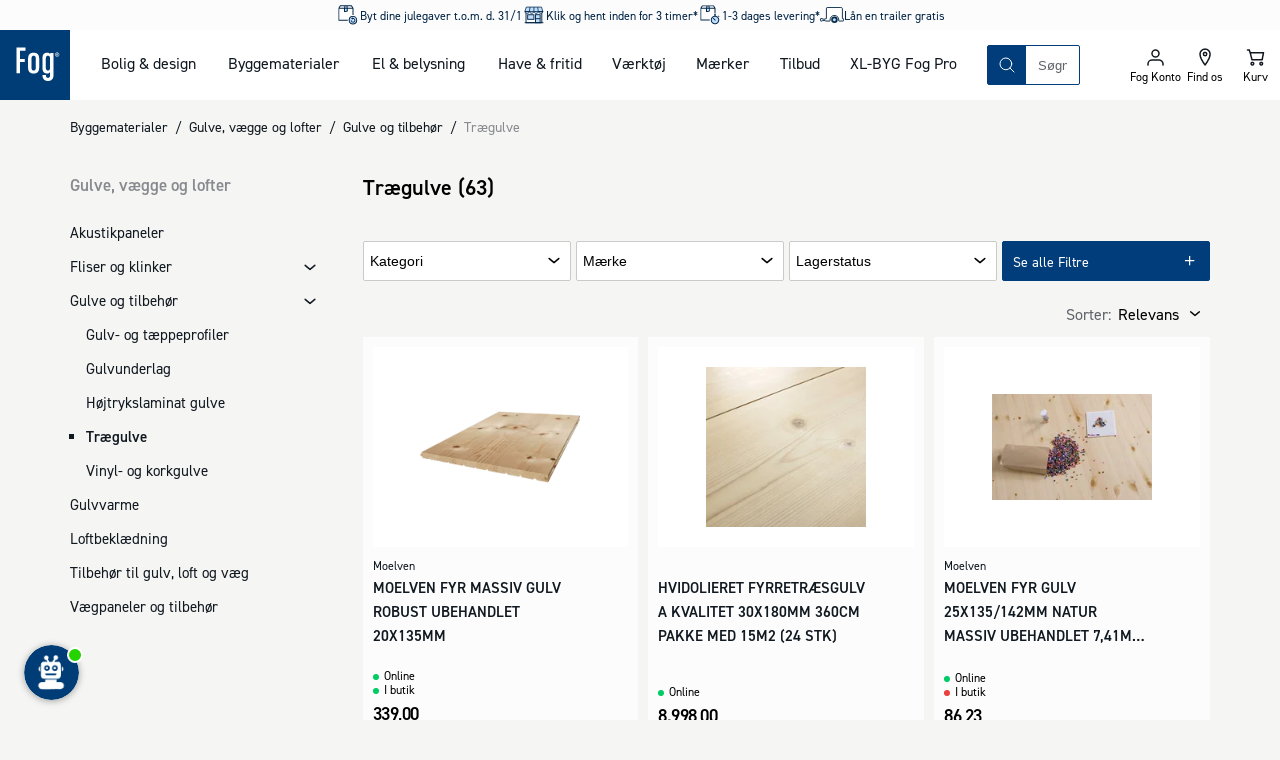

--- FILE ---
content_type: text/html; charset=utf-8
request_url: https://www.johannesfog.dk/byggematerialer/gulve-vaegge-og-lofter/gulve-og-tilbehoer/traegulve
body_size: 49437
content:
<!DOCTYPE html><html lang="da-dk"><head><meta charSet="utf-8"/><meta name="viewport" content="width=device-width"/><script type="application/ld+json">{"@context":"https://schema.org","@type":"Organization","name":"Johannes Fog A/S","url":"https://www.johannesfog.dk","logo":"https://cms.johannesfog.dk/media/cdcndnkg/logo.svg?ud=sP1o1-ho2gg","legalName":"Johannes Fog A/S","sameAs":["https://www.linkedin.com/company/johannes-fog-as","https://www.instagram.com/fogboligdesign/","https://www.facebook.com/boligdesignhus","https://dk.trustpilot.com/review/www.johannesfog.dk"],"description":"I Fog får du kvalificeret rådgivning til den bedste løsning. Vi hjælper dig med at få overblik og komme i mål med dit byggeprojekt. Lige fra hvad der er godt at vide til vejledning i valg af materialer. \n\n Fog består af ni Trælast & Byggecentre fordelt på Sjælland - i Hørsholm, Fredensborg, Kvistgård, Helsinge, Lyngby, Ølstykke, Herlev, Farum og Vordingborg. I Vordingborg er vi eksperter i salg af jern, stål og andre metaller. \n\n I Fog Lyngbys afdeling for bolig og design kan du finde eksklusive designerlamper, havemøbler af højeste kvalitet og mange andre boligvarer.","address":{"@type":"PostalAddress","streetAddress":"Firskovvej 20","addressLocality":"Lyngby","addressCountry":"DK","postalCode":"2800"},"contactPoint":{"@type":"ContactPoint","telephone":"+4545871001","email":"info@johannesfog.dk"},"foundingDate":"1920","vatID":"DK16314439"}</script><meta name="next-head-count" content="3"/><link rel="preload" href="/assets/fonts/Dinpro-Bold.woff" as="font" type="font/woff" crossorigin="anonymous"/><link rel="preload" href="/assets/fonts/Dinpro-Bold2.woff2" as="font" type="font/woff2" crossorigin="anonymous"/><link rel="preload" href="/assets/fonts/Dinpro-Medium.woff" as="font" type="font/woff" crossorigin="anonymous"/><link rel="preload" href="/assets/fonts/Dinpro-Medium2.woff2" as="font" type="font/woff2" crossorigin="anonymous"/><link rel="preload" href="/assets/fonts/Dinpro-Regular.woff" as="font" type="font/woff" crossorigin="anonymous"/><link rel="preload" href="/assets/fonts/Dinpro-Regular2.woff2" as="font" type="font/woff2" crossorigin="anonymous"/><script id="gtag-script" data-nscript="beforeInteractive">
                                window.dataLayer = window.dataLayer || [];
                                function gtag() { dataLayer.push(arguments); }
                                gtag('consent', 'default', {
                                    ad_storage: 'denied',
                                    analytics_storage: 'denied',
                                    wait_for_update: 1500,
                                });
                                gtag('set', 'ads_data_redaction', true);</script><noscript data-n-css=""></noscript><script defer="" nomodule="" src="/_next/static/chunks/polyfills-42372ed130431b0a.js"></script><script defer="" src="/_next/static/chunks/5935-40695d248f7d0d11.js"></script><script defer="" src="/_next/static/chunks/5329.e7fbe65e3c931f1a.js"></script><script defer="" src="/_next/static/chunks/2589.fbf06dca59216248.js"></script><script defer="" src="/_next/static/chunks/7095.ed454cc80bf32ed5.js"></script><script defer="" src="/_next/static/chunks/1667.d0fd25116513fc02.js"></script><script src="/_next/static/chunks/webpack-e7a52d0b1b13cc58.js" defer=""></script><script src="/_next/static/chunks/framework-c6ee5607585ef091.js" defer=""></script><script src="/_next/static/chunks/main-03d5869535b43417.js" defer=""></script><script src="/_next/static/chunks/pages/_app-db8c7bf02e78b9b8.js" defer=""></script><script src="/_next/static/chunks/2447-2827065c3226bb6c.js" defer=""></script><script src="/_next/static/chunks/2189-91b1fabc83ad9dd9.js" defer=""></script><script src="/_next/static/chunks/8409-45737038cfcce1b1.js" defer=""></script><script src="/_next/static/chunks/pages/%5B%5B...slug%5D%5D-763dcd80a0b9e063.js" defer=""></script><script src="/_next/static/22827/_buildManifest.js" defer=""></script><script src="/_next/static/22827/_ssgManifest.js" defer=""></script></head><body><div id="__next"><style data-emotion="css-global 1olf92j">html,body,div,span,applet,object,iframe,h1,h2,h3,h4,h5,h6,p,blockquote,pre,a,abbr,acronym,address,big,cite,code,del,dfn,em,img,ins,kbd,q,s,samp,small,strike,strong,sub,sup,tt,var,b,u,i,center,dl,dt,dd,ol,ul,li,fieldset,form,label,legend,table,caption,tbody,tfoot,thead,tr,th,td,article,aside,canvas,details,embed,figure,figcaption,footer,header,hgroup,menu,nav,output,ruby,section,summary,time,mark,audio,video{margin:0;padding:0;border:0;font-size:100%;font:inherit;vertical-align:baseline;}article,aside,details,figcaption,figure,footer,header,hgroup,menu,nav,section{display:block;}body{line-height:1;}ol,ul{list-style:none;}blockquote,q{quotes:none;}blockquote:before,blockquote:after,q:before,q:after{content:'';content:none;}table{border-collapse:collapse;border-spacing:0;}html{box-sizing:border-box;overflow-y:scroll;height:-webkit-fill-available;scroll-behavior:smooth;scroll-padding-top:20px;}@media (min-width: 1024px){html{scroll-padding-top:120px;}}*,*:before,*:after{box-sizing:inherit;}@font-face{font-family:'Dinpro';src:url(/assets/fonts/Dinpro-Bold.woff) format('woff'),url(/assets/fonts/Dinpro-Bold2.woff2) format('woff2');font-weight:bold;font-style:normal;font-display:swap;}@font-face{font-family:'Dinpro';src:url(/assets/fonts/Dinpro-Medium.woff) format('woff'),url(/assets/fonts/Dinpro-Medium2.woff2) format('woff2');font-weight:500;font-style:normal;font-display:swap;}@font-face{font-family:'Dinpro';src:url(/assets/fonts/Dinpro-Regular.woff) format('woff'),url(/assets/fonts/Dinpro-Regular2.woff2) format('woff2');font-weight:normal;font-style:normal;font-display:swap;}body{height:100vh;height:-webkit-fill-available;font-family:Dinpro,helvetica,arial,sans-serif;background-color:#f5f5f3;margin:0;color:#101820;}#__next{display:-webkit-box;display:-webkit-flex;display:-ms-flexbox;display:flex;min-height:100%;-webkit-flex-direction:column;-ms-flex-direction:column;flex-direction:column;}.fetch-debugger{display:none!important;margin:0!important;-webkit-transform:scale(0.75)!important;-moz-transform:scale(0.75)!important;-ms-transform:scale(0.75)!important;transform:scale(0.75)!important;transform-origin:left bottom!important;}@media (min-width: 768px){.fetch-debugger{display:block!important;}}</style><style data-emotion="css inbqmi">.css-inbqmi{top:0;position:-webkit-sticky;position:sticky;z-index:400;-webkit-transition:top 0.4s ease-in-out;transition:top 0.4s ease-in-out;background-color:#FFFFFF;}</style><header class="css-inbqmi e1bd7a4b3"><style data-emotion="css jm9mn">.css-jm9mn{margin:0 auto;max-width:1680px;width:100%;display:grid;z-index:300;position:relative;grid-template-areas:"usp usp" "logo iconnav" "search search";grid-template-columns:1fr 1fr;}@media (min-width: 1024px){.css-jm9mn{grid-template-areas:"usp usp usp usp" "logo nav search iconnav" ". . . .";grid-template-columns:70px auto 1fr 200px;}}</style><div class="css-jm9mn e1bd7a4b4"><style data-emotion="css recfet">.css-recfet{grid-area:logo;display:block;line-height:0;}.css-recfet svg{height:60px;width:60px;}@media (min-width: 1024px){.css-recfet svg{height:70px;width:70px;}}</style><a aria-label="Logo - Frontpage" class="css-recfet e1bd7a4b11" href="/"><style data-emotion="css yqm9dt">.css-yqm9dt{height:60px;width:60px;}</style><svg xmlns="http://www.w3.org/2000/svg" width="1em" height="1em" viewBox="0 0 181 181" class="css-yqm9dt e1mi6nto0"><path fill="#003D76" d="M-2-2h183v183H-2z"></path><path fill="#FFF" d="M42.62 111.91h8.89V83.05h12.77V74.9H51.51V53.49h14.32v-8.06H42.62zM86.98 58.59c-8.89 0-14.26 5.19-14.26 14.27v25.59c0 9.07 5.37 14.27 14.26 14.27s14.26-5.2 14.26-14.27V72.86c0-9.08-5.38-14.27-14.26-14.27m5.48 39.35c0 4.69-2.18 6.93-5.48 6.93-3.3 0-5.48-2.24-5.48-6.93V73.37c0-4.69 2.17-6.93 5.48-6.93 3.31 0 5.48 2.24 5.48 6.93v24.57ZM129.73 62.86c-1-2.65-4.54-4.28-7.75-4.28-8.37 0-12.29 5.09-12.29 14.27v25.59c0 9.17 3.92 14.27 12.29 14.27 3 0 6.51-1.73 7.44-4.08v8.36c0 4.69-2.06 6.94-5.37 6.94s-5.37-2.25-5.37-6.94v-.91h-8.75v1.42c0 9.08 5.27 14.28 14.15 14.28s14.15-5.2 14.15-14.28V59.4h-8.5v3.46Zm-.31 35.07c0 4.69-2.17 6.93-5.47 6.93s-5.48-2.24-5.48-6.93V73.37c0-4.69 2.17-6.93 5.48-6.93 3.31 0 5.47 2.24 5.47 6.93v24.56ZM149.93 64.86a2 2 0 0 0-.5-.79 1.77 1.77 0 0 0-.63-.38 2 2 0 0 0 1-.51 1.45 1.45 0 0 0 .36-1 1.72 1.72 0 0 0-.15-.74 1.33 1.33 0 0 0-.45-.52 2.29 2.29 0 0 0-.74-.31 5.55 5.55 0 0 0-1-.09h-1.62a.6.6 0 0 0-.46.17.7.7 0 0 0-.16.48v5c0 .095.06.18.15.21.189.03.381.03.57 0 .185.03.375.03.56 0a.21.21 0 0 0 .12-.21v-2h.38a1 1 0 0 1 .69.2c.198.196.34.44.41.71l.29 1a.38.38 0 0 0 .08.17.21.21 0 0 0 .14.1h1.28c.06 0 .1 0 .11-.07a.21.21 0 0 0 0-.11 1.8 1.8 0 0 0-.1-.4l-.33-.91Zm-1.53-2a1.16 1.16 0 0 1-.81.22h-.66v-1.5h.65a2 2 0 0 1 .48.06.63.63 0 0 1 .32.15.51.51 0 0 1 .16.25.93.93 0 0 1 0 .29.78.78 0 0 1-.23.58"></path><path fill="#FFF" d="M152.87 61.4a5.12 5.12 0 0 0-2.86-2.82 5.93 5.93 0 0 0-2.21-.4 5.59 5.59 0 0 0-2.17.42 5.25 5.25 0 0 0-2.92 2.86 5.16 5.16 0 0 0-.43 2.12c-.01.74.13 1.475.41 2.16a5 5 0 0 0 1.13 1.7 5.23 5.23 0 0 0 1.73 1.13 5.91 5.91 0 0 0 2.2.4 5.51 5.51 0 0 0 2.16-.42 5.42 5.42 0 0 0 1.76-1.15 5.38 5.38 0 0 0 1.6-3.85 5.62 5.62 0 0 0-.4-2.15m-1.16 3.88a4.21 4.21 0 0 1-.86 1.34 4.11 4.11 0 0 1-1.34.92 4.72 4.72 0 0 1-3.43 0 3.88 3.88 0 0 1-1.34-.89 4.27 4.27 0 0 1-.88-1.38 4.91 4.91 0 0 1-.31-1.78 4.58 4.58 0 0 1 .3-1.64 4 4 0 0 1 .86-1.36c.381-.39.837-.7 1.34-.91a4.39 4.39 0 0 1 1.75-.33 4.84 4.84 0 0 1 1.68.3 3.89 3.89 0 0 1 2.21 2.31c.22.57.33 1.178.32 1.79a4.68 4.68 0 0 1-.3 1.65"></path></svg></a><style data-emotion="css mxxhuv">.css-mxxhuv{display:none;grid-area:nav;}@media (min-width: 1024px){.css-mxxhuv{display:block;}}</style><nav class="css-mxxhuv e671p2k0"><style data-emotion="css 3gkfpg">.css-3gkfpg{display:grid;grid-auto-flow:column;margin:0 30px;gap:15px;}@media (min-width: 1024px){.css-3gkfpg{gap:30px;}}</style><ul aria-description="Mega Menu" aria-label="Mega Menu" class="css-3gkfpg e671p2k1"></ul></nav><style data-emotion="css 17kxde3">.css-17kxde3{grid-area:search;position:relative;display:-webkit-box;display:-webkit-flex;display:-ms-flexbox;display:flex;-webkit-flex-direction:column;-ms-flex-direction:column;flex-direction:column;justify-self:flex-end;-webkit-align-self:center;-ms-flex-item-align:center;align-self:center;padding:15px;width:100%;}@media (min-width: 1024px){.css-17kxde3{max-width:500px;padding:0;}}</style><section class="css-17kxde3 encou8t0"><style data-emotion="css crxvj5">.css-crxvj5{position:relative;border:1px solid #013d7a;display:grid;-webkit-box-pack:justify;-webkit-justify-content:space-between;justify-content:space-between;border-radius:2px;width:100%;z-index:175;grid-template-columns:auto 1fr auto;grid-template-areas:"searchButton searchInput searchClear";}</style><search class="css-crxvj5 encou8t1"><style data-emotion="css 1hyfx7x">.css-1hyfx7x{display:none;}</style><label id="searchField-label" for="searchField-input" class="css-1hyfx7x encou8t3">Søg på produkter eller kategorier</label><style data-emotion="css 1s4xgq7">.css-1s4xgq7{background:transparent;min-width:0;inset:0;border:none;outline:none;padding:0.5rem 0.75rem;-webkit-transition:width 0.2s ease-in-out;transition:width 0.2s ease-in-out;-webkit-flex:1 1;-ms-flex:1 1;flex:1 1;placeholder:auto;z-index:175;grid-area:searchInput;}.css-1s4xgq7::-webkit-input-placeholder{color:#5f646b;}.css-1s4xgq7::-moz-placeholder{color:#5f646b;}.css-1s4xgq7:-ms-input-placeholder{color:#5f646b;}.css-1s4xgq7::placeholder{color:#5f646b;}</style><input type="text" placeholder="Søgning" aria-activedescendant="" aria-autocomplete="list" aria-controls="searchField-menu" aria-expanded="false" aria-labelledby="searchField-label" autoComplete="off" id="searchField-input" role="combobox" spellcheck="false" class="css-1s4xgq7 encou8t2" value=""/><style data-emotion="css sxorat">.css-sxorat{-webkit-align-items:center;-webkit-box-align:center;-ms-flex-align:center;align-items:center;-webkit-appearance:none;-moz-appearance:none;-ms-appearance:none;appearance:none;background-color:transparent;border:none;border-radius:0;box-sizing:border-box;color:inherit;cursor:pointer;display:-webkit-inline-box;display:-webkit-inline-flex;display:-ms-inline-flexbox;display:inline-flex;-webkit-flex-shrink:0;-ms-flex-negative:0;flex-shrink:0;letter-spacing:0;line-height:1;margin:0;padding:0;-webkit-text-decoration:none;text-decoration:none;text-rendering:inherit;-webkit-user-select:none;-moz-user-select:none;-ms-user-select:none;user-select:none;-webkit-tap-highlight-color:rgba(0,0,0,0);-webkit-user-select:none;text-align:left;height:40px;width:38px;height:38px;display:grid;-webkit-align-items:center;-webkit-box-align:center;-ms-flex-align:center;align-items:center;justify-items:center;background-color:#013d7a;color:#FFFFFF;border:0;grid-area:searchButton;}.css-sxorat:is(:hover, :focus, :active){background-color:hsla(210, 98%, 23%, 1);color:#FFFFFF;}.css-sxorat:is(:hover, :focus, :active) svg{-webkit-transform:rotate(25deg) scale(1.05);-moz-transform:rotate(25deg) scale(1.05);-ms-transform:rotate(25deg) scale(1.05);transform:rotate(25deg) scale(1.05);}.css-sxorat svg{width:25px;height:25px;-webkit-transition:-webkit-transform 0.2s ease-in-out;transition:transform 0.2s ease-in-out;}</style><button title="Søg" class="css-sxorat encou8t4"><svg xmlns="http://www.w3.org/2000/svg" width="1em" height="1em" viewBox="0 0 25 25"><path fill="none" fill-rule="evenodd" stroke="currentColor" stroke-linecap="round" stroke-linejoin="round" d="m19 19-3.991-3.991m1.717-4.146a5.863 5.863 0 1 1-11.726 0 5.863 5.863 0 0 1 11.726 0Z"></path></svg></button><style data-emotion="css 1gptc75">.css-1gptc75{-webkit-align-items:center;-webkit-box-align:center;-ms-flex-align:center;align-items:center;-webkit-appearance:none;-moz-appearance:none;-ms-appearance:none;appearance:none;background-color:transparent;border:none;border-radius:0;box-sizing:border-box;color:inherit;cursor:pointer;display:-webkit-inline-box;display:-webkit-inline-flex;display:-ms-inline-flexbox;display:inline-flex;-webkit-flex-shrink:0;-ms-flex-negative:0;flex-shrink:0;letter-spacing:0;line-height:1;margin:0;padding:0;-webkit-text-decoration:none;text-decoration:none;text-rendering:inherit;-webkit-user-select:none;-moz-user-select:none;-ms-user-select:none;user-select:none;-webkit-tap-highlight-color:rgba(0,0,0,0);-webkit-user-select:none;text-align:left;height:40px;z-index:200;opacity:1;-webkit-transition:0.1s ease-in-out;transition:0.1s ease-in-out;transition-property:opacity,background-color;width:38px;height:38px;-webkit-align-items:center;-webkit-box-align:center;-ms-flex-align:center;align-items:center;justify-items:center;border-radius:2px;display:grid;grid-area:searchClear;}.css-1gptc75[aria-hidden="true"]{display:none;}.css-1gptc75:is(:hover, :focus, :active){background-color:#eeeeec;}.css-1gptc75 svg{width:18px;height:18px;}</style><button title="Nulstil din søgning" aria-hidden="true" tabindex="-1" class="css-1gptc75 encou8t5"><svg xmlns="http://www.w3.org/2000/svg" width="1em" height="1em" viewBox="0 0 25 25"><path fill="none" fill-rule="evenodd" stroke="currentColor" stroke-linecap="round" stroke-linejoin="round" stroke-width="2" d="m6.5 6 12 12m-12 0 12-12"></path></svg></button><style data-emotion="css 11i8hs2">.css-11i8hs2{-webkit-align-items:center;-webkit-box-align:center;-ms-flex-align:center;align-items:center;-webkit-appearance:none;-moz-appearance:none;-ms-appearance:none;appearance:none;background-color:transparent;border:none;border-radius:0;box-sizing:border-box;color:inherit;cursor:pointer;display:-webkit-inline-box;display:-webkit-inline-flex;display:-ms-inline-flexbox;display:inline-flex;-webkit-flex-shrink:0;-ms-flex-negative:0;flex-shrink:0;letter-spacing:0;line-height:1;margin:0;padding:0;-webkit-text-decoration:none;text-decoration:none;text-rendering:inherit;-webkit-user-select:none;-moz-user-select:none;-ms-user-select:none;user-select:none;-webkit-tap-highlight-color:rgba(0,0,0,0);-webkit-user-select:none;text-align:left;height:40px;position:absolute;top:0;right:-40px;z-index:200;-webkit-transition:200ms ease;transition:200ms ease;transition-property:opacity,color;width:38px;height:38px;-webkit-align-content:center;-ms-flex-line-pack:center;align-content:center;-webkit-box-pack:center;-ms-flex-pack:center;-webkit-justify-content:center;justify-content:center;font-size:12px;display:none;}@media (min-width: 1024px){.css-11i8hs2{display:grid;}.css-11i8hs2[aria-hidden="true"]{display:none;}}.css-11i8hs2:is(:hover, :focus, :active){color:#013d7a;}.css-11i8hs2 svg{width:18px;height:18px;}</style><button aria-hidden="true" title="Luk" tabindex="-1" class="css-11i8hs2 encou8t6">Luk</button></search><div id="searchField-menu" role="listbox" aria-labelledby="searchField-label"><style data-emotion="css 1ithwn6">.css-1ithwn6{background-color:#FFFFFF;display:none;z-index:150;}</style><div class="css-1ithwn6 e1tzunay0"><style data-emotion="css 1gbgw4w">.css-1gbgw4w{display:grid;gap:30px;}</style><ul class="css-1gbgw4w e1tzunay1"><style data-emotion="css bco1gb">.css-bco1gb{display:-webkit-box;display:-webkit-flex;display:-ms-flexbox;display:flex;-webkit-flex-direction:column;-ms-flex-direction:column;flex-direction:column;gap:10px;}</style><li class="css-bco1gb e1tzunay2"><style data-emotion="css ms2cor animation-vng6z5">.css-ms2cor{height:22px;max-width:100%;background-color:#eeeeec;overflow:hidden;position:relative;display:block;width:200px;}.css-ms2cor::after{position:absolute;top:0;right:0;bottom:0;left:0;-webkit-transform:translateX(-100%);-moz-transform:translateX(-100%);-ms-transform:translateX(-100%);transform:translateX(-100%);background:linear-gradient(90deg, rgba(255,255,255,0) 0%, rgba(255,255,255,0.2) 40%, rgba(255,255,255,0.5) 50%, rgba(255,255,255,0.2) 60%, rgba(255,255,255,0) 100%);-webkit-animation:animation-vng6z5 1s infinite;animation:animation-vng6z5 1s infinite;content:"";}@-webkit-keyframes animation-vng6z5{100%{-webkit-transform:translateX(100%);-moz-transform:translateX(100%);-ms-transform:translateX(100%);transform:translateX(100%);}}@keyframes animation-vng6z5{100%{-webkit-transform:translateX(100%);-moz-transform:translateX(100%);-ms-transform:translateX(100%);transform:translateX(100%);}}</style><span aria-hidden="true" height="22" width="200" class="css-ms2cor e1d5qlcd0"></span><style data-emotion="css 79rdmv">.css-79rdmv{display:grid;gap:5px;}</style><ul class="css-79rdmv e1tzunay3"><li><style data-emotion="css yx5ej animation-vng6z5">.css-yx5ej{height:44px;max-width:100%;background-color:#eeeeec;overflow:hidden;position:relative;display:block;width:100%;}.css-yx5ej::after{position:absolute;top:0;right:0;bottom:0;left:0;-webkit-transform:translateX(-100%);-moz-transform:translateX(-100%);-ms-transform:translateX(-100%);transform:translateX(-100%);background:linear-gradient(90deg, rgba(255,255,255,0) 0%, rgba(255,255,255,0.2) 40%, rgba(255,255,255,0.5) 50%, rgba(255,255,255,0.2) 60%, rgba(255,255,255,0) 100%);-webkit-animation:animation-vng6z5 1s infinite;animation:animation-vng6z5 1s infinite;content:"";}@-webkit-keyframes animation-vng6z5{100%{-webkit-transform:translateX(100%);-moz-transform:translateX(100%);-ms-transform:translateX(100%);transform:translateX(100%);}}@keyframes animation-vng6z5{100%{-webkit-transform:translateX(100%);-moz-transform:translateX(100%);-ms-transform:translateX(100%);transform:translateX(100%);}}</style><span aria-hidden="true" height="44" class="css-yx5ej e1d5qlcd0"></span></li></ul></li><li class="css-bco1gb e1tzunay2"><span aria-hidden="true" height="22" width="200" class="css-ms2cor e1d5qlcd0"></span><ul class="css-79rdmv e1tzunay3"><li><span aria-hidden="true" height="44" class="css-yx5ej e1d5qlcd0"></span></li></ul></li><li class="css-bco1gb e1tzunay2"><span aria-hidden="true" height="22" width="200" class="css-ms2cor e1d5qlcd0"></span><ul class="css-79rdmv e1tzunay3"><li><style data-emotion="css 2obrc3 animation-vng6z5">.css-2obrc3{height:90px;max-width:100%;background-color:#eeeeec;overflow:hidden;position:relative;display:block;width:100%;}.css-2obrc3::after{position:absolute;top:0;right:0;bottom:0;left:0;-webkit-transform:translateX(-100%);-moz-transform:translateX(-100%);-ms-transform:translateX(-100%);transform:translateX(-100%);background:linear-gradient(90deg, rgba(255,255,255,0) 0%, rgba(255,255,255,0.2) 40%, rgba(255,255,255,0.5) 50%, rgba(255,255,255,0.2) 60%, rgba(255,255,255,0) 100%);-webkit-animation:animation-vng6z5 1s infinite;animation:animation-vng6z5 1s infinite;content:"";}@-webkit-keyframes animation-vng6z5{100%{-webkit-transform:translateX(100%);-moz-transform:translateX(100%);-ms-transform:translateX(100%);transform:translateX(100%);}}@keyframes animation-vng6z5{100%{-webkit-transform:translateX(100%);-moz-transform:translateX(100%);-ms-transform:translateX(100%);transform:translateX(100%);}}</style><span aria-hidden="true" height="90" class="css-2obrc3 e1d5qlcd0"></span></li><li><span aria-hidden="true" height="90" class="css-2obrc3 e1d5qlcd0"></span></li><li><span aria-hidden="true" height="90" class="css-2obrc3 e1d5qlcd0"></span></li><li><span aria-hidden="true" height="90" class="css-2obrc3 e1d5qlcd0"></span></li></ul></li></ul></div></div></section><style data-emotion="css 4emdtb">.css-4emdtb{display:grid;grid-auto-flow:column;grid-area:iconnav;margin-left:auto;}.css-4emdtb path{stroke-width:1.5;}</style><div class="css-4emdtb e1bd7a4b10"><style data-emotion="css 5nrg1m">.css-5nrg1m{-webkit-align-items:center;-webkit-box-align:center;-ms-flex-align:center;align-items:center;-webkit-appearance:none;-moz-appearance:none;-ms-appearance:none;appearance:none;background-color:transparent;border:none;border-radius:0;box-sizing:border-box;color:inherit;cursor:pointer;display:-webkit-inline-box;display:-webkit-inline-flex;display:-ms-inline-flexbox;display:inline-flex;-webkit-flex-shrink:0;-ms-flex-negative:0;flex-shrink:0;letter-spacing:0;line-height:1;margin:0;padding:0;-webkit-text-decoration:none;text-decoration:none;text-rendering:inherit;-webkit-user-select:none;-moz-user-select:none;-ms-user-select:none;user-select:none;-webkit-tap-highlight-color:rgba(0,0,0,0);-webkit-user-select:none;text-align:left;height:40px;display:grid;padding:10px;position:relative;aspect-ratio:1;text-align:center;border-bottom:2px solid transparent;height:60px;width:50px;-webkit-box-pack:center;-ms-flex-pack:center;-webkit-justify-content:center;justify-content:center;-webkit-align-content:center;-ms-flex-line-pack:center;align-content:center;font-size:12px;}.css-5nrg1m svg{fill:#101820;height:25px;width:25px;margin:0 auto;}@media (min-width: 1024px){.css-5nrg1m{height:70px;}}</style><button class="css-5nrg1m e1bd7a4b2"><style data-emotion="css 17wdrrv">.css-17wdrrv{fill:#fcfcfc;position:absolute;top:50%;left:50%;-webkit-transform:translate(-50%, -50%);-moz-transform:translate(-50%, -50%);-ms-transform:translate(-50%, -50%);transform:translate(-50%, -50%);-webkit-transition:opacity 200ms ease,-webkit-transform 200ms ease;transition:opacity 200ms ease,transform 200ms ease;height:25px;width:25px;}</style><svg xmlns="http://www.w3.org/2000/svg" xmlns:xlink="http://www.w3.org/1999/xlink" width="1em" height="1em" fill="#fcfcfc" stroke="#fcfcfc" class="css-17wdrrv elt94b50" overflow="visible" viewBox="0 0 100 100" size="25"><defs><rect id="loader_svg__a" width="7" height="20" x="46.5" y="40" rx="2" ry="2" transform="translate(0 -30)"></rect></defs><use xmlns:xlink="http://www.w3.org/1999/xlink" xlink:href="#loader_svg__a"><animate attributeName="opacity" begin="0s" dur="1s" repeatCount="indefinite" values="0;1;0"></animate></use><use xmlns:xlink="http://www.w3.org/1999/xlink" xlink:href="#loader_svg__a" transform="rotate(30 50 50)"><animate attributeName="opacity" begin="0.08s" dur="1s" repeatCount="indefinite" values="0;1;0"></animate></use><use xmlns:xlink="http://www.w3.org/1999/xlink" xlink:href="#loader_svg__a" transform="rotate(60 50 50)"><animate attributeName="opacity" begin="0.16s" dur="1s" repeatCount="indefinite" values="0;1;0"></animate></use><use xmlns:xlink="http://www.w3.org/1999/xlink" xlink:href="#loader_svg__a" transform="rotate(90 50 50)"><animate attributeName="opacity" begin="0.24s" dur="1s" repeatCount="indefinite" values="0;1;0"></animate></use><use xmlns:xlink="http://www.w3.org/1999/xlink" xlink:href="#loader_svg__a" transform="rotate(120 50 50)"><animate attributeName="opacity" begin="0.32s" dur="1s" repeatCount="indefinite" values="0;1;0"></animate></use><use xmlns:xlink="http://www.w3.org/1999/xlink" xlink:href="#loader_svg__a" transform="rotate(150 50 50)"><animate attributeName="opacity" begin="0.4s" dur="1s" repeatCount="indefinite" values="0;1;0"></animate></use><use xmlns:xlink="http://www.w3.org/1999/xlink" xlink:href="#loader_svg__a" transform="rotate(180 50 50)"><animate attributeName="opacity" begin="0.48s" dur="1s" repeatCount="indefinite" values="0;1;0"></animate></use><use xmlns:xlink="http://www.w3.org/1999/xlink" xlink:href="#loader_svg__a" transform="rotate(210 50 50)"><animate attributeName="opacity" begin="0.56s" dur="1s" repeatCount="indefinite" values="0;1;0"></animate></use><use xmlns:xlink="http://www.w3.org/1999/xlink" xlink:href="#loader_svg__a" transform="rotate(240 50 50)"><animate attributeName="opacity" begin="0.64s" dur="1s" repeatCount="indefinite" values="0;1;0"></animate></use><use xmlns:xlink="http://www.w3.org/1999/xlink" xlink:href="#loader_svg__a" transform="rotate(270 50 50)"><animate attributeName="opacity" begin="0.72s" dur="1s" repeatCount="indefinite" values="0;1;0"></animate></use><use xmlns:xlink="http://www.w3.org/1999/xlink" xlink:href="#loader_svg__a" transform="rotate(300 50 50)"><animate attributeName="opacity" begin="0.8s" dur="1s" repeatCount="indefinite" values="0;1;0"></animate></use><use xmlns:xlink="http://www.w3.org/1999/xlink" xlink:href="#loader_svg__a" transform="rotate(330 50 50)"><animate attributeName="opacity" begin="0.88s" dur="1s" repeatCount="indefinite" values="0;1;0"></animate></use></svg></button><a href="/om-fog/forretninger" class="css-5nrg1m e1bd7a4b2"><svg xmlns="http://www.w3.org/2000/svg" viewBox="0 0 25 25" width="1em" height="1em"><path fill="none" stroke="#101820" stroke-linecap="round" stroke-linejoin="round" stroke-width="2" d="M13.737 9.053a1.685 1.685 0 1 1-3.37-.002 1.685 1.685 0 0 1 3.37.002Zm3.368 0c0 4.21-5.052 10.947-5.052 10.947S7 13.263 7 9.053a5.053 5.053 0 0 1 10.105 0Z"></path></svg><style data-emotion="css 15g98ni">.css-15g98ni{font-family:Dinpro,helvetica,arial,sans-serif;color:#000000;font-size:12px;line-height:13px;display:block;white-space:nowrap;}</style><span class="css-15g98ni e1bd7a4b6">Find os</span></a><style data-emotion="css oi30ox">.css-oi30ox{transform-origin:center;}</style><div class="css-oi30ox e1bd7a4b1"><a href="/kurv" class="css-5nrg1m e1bd7a4b2"><svg xmlns="http://www.w3.org/2000/svg" viewBox="0 0 25 25" width="1em" height="1em"><path fill="none" fill-rule="evenodd" stroke="currentColor" stroke-linecap="round" stroke-linejoin="round" stroke-width="2" d="M19.167 14.706H8.944L7.167 7.647H20.5l-1.333 7.059Zm-8.445 3.97c0 .732-.596 1.324-1.333 1.324a1.328 1.328 0 0 1-1.333-1.324c0-.731.596-1.323 1.333-1.323s1.333.592 1.333 1.323Zm8.89 0c0 .732-.597 1.324-1.334 1.324a1.328 1.328 0 0 1-1.334-1.324c0-.731.597-1.323 1.334-1.323.737 0 1.333.592 1.333 1.323ZM7.166 7.647 6.277 5H4.5"></path></svg><span class="css-15g98ni e1bd7a4b6">Kurv</span></a></div><style data-emotion="css w80lio">.css-w80lio{-webkit-align-items:center;-webkit-box-align:center;-ms-flex-align:center;align-items:center;-webkit-appearance:none;-moz-appearance:none;-ms-appearance:none;appearance:none;background-color:transparent;border:none;border-radius:0;box-sizing:border-box;color:inherit;cursor:pointer;display:-webkit-inline-box;display:-webkit-inline-flex;display:-ms-inline-flexbox;display:inline-flex;-webkit-flex-shrink:0;-ms-flex-negative:0;flex-shrink:0;letter-spacing:0;line-height:1;margin:0;padding:0;-webkit-text-decoration:none;text-decoration:none;text-rendering:inherit;-webkit-user-select:none;-moz-user-select:none;-ms-user-select:none;user-select:none;-webkit-tap-highlight-color:rgba(0,0,0,0);-webkit-user-select:none;text-align:left;height:40px;display:grid;padding:10px;position:relative;aspect-ratio:1;text-align:center;border-bottom:2px solid transparent;height:60px;width:50px;-webkit-box-pack:center;-ms-flex-pack:center;-webkit-justify-content:center;justify-content:center;-webkit-align-content:center;-ms-flex-line-pack:center;align-content:center;font-size:12px;}.css-w80lio svg{fill:#101820;height:25px;width:25px;margin:0 auto;}@media (min-width: 1024px){.css-w80lio{height:70px;}}@media (min-width: 1024px){.css-w80lio{display:none;}}</style><button class="css-w80lio e1bd7a4b2"><svg xmlns="http://www.w3.org/2000/svg" width="1em" height="1em" viewBox="0 0 25 25"><path fill="none" fill-rule="evenodd" stroke="currentColor" stroke-linecap="round" stroke-linejoin="round" stroke-width="2" d="M6 7.5h13m-13 5h13m-13 5h13"></path></svg><span class="css-15g98ni e1bd7a4b6">Menu</span></button></div></div></header><style data-emotion="css 1ixbp0l">.css-1ixbp0l{pointer-events:none;}</style><div class="css-1ixbp0l e17ml2t00"><style data-emotion="css 1fo8u2o">.css-1fo8u2o{z-index:500;position:fixed;width:100%;width:100vw;top:70px;bottom:0;right:0;background:#FFFFFF;scroll-behavior:smooth;overflow-y:auto;transition-duration:150ms;transition-timing-function:cubic-bezier(0.35, 0, 0.15, 1);transition-property:transform,opacity;-webkit-transform:translate(0, 0);-moz-transform:translate(0, 0);-ms-transform:translate(0, 0);transform:translate(0, 0);-webkit-transform:translate3d(0,0,0);-moz-transform:translate3d(0,0,0);-ms-transform:translate3d(0,0,0);transform:translate3d(0,0,0);-webkit-transform:translate(200px, 0);-moz-transform:translate(200px, 0);-ms-transform:translate(200px, 0);transform:translate(200px, 0);-webkit-transform:translate3d(200px,0,0);-moz-transform:translate3d(200px,0,0);-ms-transform:translate3d(200px,0,0);transform:translate3d(200px,0,0);opacity:0;}@media (min-width: 1024px){.css-1fo8u2o{top:100px;}}</style><div class="css-1fo8u2o e17ml2t01"><style data-emotion="css 10ib5jr">.css-10ib5jr{margin-bottom:40px;}</style><div class="css-10ib5jr e17ml2t03"></div></div><style data-emotion="css 1xnqxmt">.css-1xnqxmt{display:none;position:fixed;top:0;left:0;right:0;bottom:0;z-index:100;}</style><div class="css-1xnqxmt e17ml2t02"></div></div><style data-emotion="css 5uwoey">.css-5uwoey{-webkit-transition:opacity 0.3s ease-in-out;transition:opacity 0.3s ease-in-out;background-color:#101820;z-index:300;cursor:pointer;}@media (min-width: 1024px){.css-5uwoey{position:fixed;inset:0;opacity:0.7;pointer-events:all;}}@media (prefers-reduced-motion){.css-5uwoey{-webkit-transition:none;transition:none;}}.css-5uwoey[aria-hidden="true"]{opacity:0;pointer-events:none;}</style><div aria-hidden="true" class="css-5uwoey e83km70"></div><style data-emotion="css 1nfzsy7">.css-1nfzsy7{min-height:50vh;-webkit-box-flex:1;-webkit-flex-grow:1;-ms-flex-positive:1;flex-grow:1;padding-bottom:30px;}</style><main class="css-1nfzsy7 e1os4v5d0"></main><style data-emotion="css nfvpb9">.css-nfvpb9{background-color:#fcfcfc;padding-top:15px;padding-bottom:20px;overflow:hidden;}@media (min-width: 768px){.css-nfvpb9{padding-top:70px;padding-bottom:40px;}}.css-nfvpb9:empty{display:none;}</style><footer class="css-nfvpb9 e4awcsr0"><style data-emotion="css q9d4np">.css-q9d4np{margin:0 auto;max-width:1680px;width:100%;}</style><div class="css-q9d4np e1am3bla0"><style data-emotion="css aya2yx">.css-aya2yx{padding-left:30px;padding-right:30px;}@media (max-width: 767px){.css-aya2yx{padding-left:15px;padding-right:15px;}}@media (min-width: 1024px){.css-aya2yx{padding-left:70px;padding-right:70px;}}</style><div class="css-aya2yx e16zyr0i0"><style data-emotion="css 13kd3kn">.css-13kd3kn{display:grid;row-gap:40px;padding-bottom:20px;grid-auto-rows:max-content;grid-template-areas:"menu" "richtext" "newsletter";}.css-13kd3kn:empty{display:none;}@media (min-width: 768px){.css-13kd3kn{row-gap:70px;-webkit-box-pack:justify;-webkit-justify-content:space-between;justify-content:space-between;grid-template-columns:1fr 250px;grid-template-areas:"menu   richtext" "menu   newsletter";}}@media (min-width: 1024px){.css-13kd3kn{grid-template-columns:60% 25%;}}</style><div class="css-13kd3kn e4awcsr2"><style data-emotion="css e8239">.css-e8239{grid-area:menu;display:grid;gap:15px;grid-auto-rows:max-content;}.css-e8239 p,.css-e8239 p strong{font-size:15px;margin-bottom:10px;}.css-e8239 p:last-of-type{margin-bottom:0;}</style><section class="css-e8239 e17z7zyz0"><div data-orientation="vertical"><style data-emotion="css 1i5hts5">.css-1i5hts5{display:grid;-webkit-align-items:start;-webkit-box-align:start;-ms-flex-align:start;align-items:start;grid-template-columns:1fr;grid-template-row:min-content;grid-auto-rows:max-content;}@media (min-width: 768px){.css-1i5hts5{grid-template-columns:repeat(4, 1fr);row-gap:2.5em;}}@media (min-width: 1024px){.css-1i5hts5{grid-template-columns:repeat(4, 1fr);}}</style><div class="css-1i5hts5 e1oem3hk2"><style data-emotion="css mx1uc8">.css-mx1uc8{display:block;grid-auto-flow:row;grid-template-columns:max-content;}@media (min-width: 768px){.css-mx1uc8{padding-right:2.5em;}}@media (min-width: 1024px){.css-mx1uc8{display:grid;}}</style><div class="css-mx1uc8 e1oem3hk3"><style data-emotion="css 4ehw3s">.css-4ehw3s{display:grid;}@media (min-width: 768px){.css-4ehw3s{display:none;}}.css-4ehw3s .e1yfu69n0{border-top:0;border-left:0;border-right:0;}.css-4ehw3s .e1yfu69n1{padding:30px 5px;}.css-4ehw3s .e1yfu69n1 .ej4q6x40{font-weight:500;font-size:17px;line-height:22px;}.css-4ehw3s .e1yfu69n1 svg{color:#c9cbca;}.css-4ehw3s .e1yfu69n2{color:#c9cbca;}</style><div class="css-4ehw3s e1oem3hk0"><style data-emotion="css if5byb">.css-if5byb{width:100%;border:1px solid #e3e5e4;display:block;list-style:none;}.css-if5byb+.css-if5byb{margin-top:5px;}</style><div data-state="closed" data-orientation="vertical" class="css-if5byb e1yfu69n0"><style data-emotion="css ea2ptr">.css-ea2ptr{display:grid;gap:20px;grid-template-columns:1fr min-content;-webkit-align-items:center;-webkit-box-align:center;-ms-flex-align:center;align-items:center;padding:10px;font-size:12px;font-weight:400;background-color:transparent;border:none;width:100%;cursor:pointer;text-align:left;color:#000000;}</style><button type="button" aria-controls="radix-:R1koqcqnj6:" aria-expanded="false" data-state="closed" data-orientation="vertical" id="radix-:Rkoqcqnj6:" class="css-ea2ptr e1yfu69n1" data-radix-collection-item=""><style data-emotion="css m604om">.css-m604om{font-family:Dinpro,helvetica,arial,sans-serif;-webkit-text-decoration:none;text-decoration:none;color:#101820;}.css-m604om:hover .e11ugtpf1 svg,.css-m604om:focus .e11ugtpf1 svg,.css-m604om:active .e11ugtpf1 svg{-webkit-transform:scale(1.8) rotate(-45deg);-moz-transform:scale(1.8) rotate(-45deg);-ms-transform:scale(1.8) rotate(-45deg);transform:scale(1.8) rotate(-45deg);}</style><a href="/om-fog/kundeservice" class="css-m604om e11ugtpf0"><style data-emotion="css dor39v">.css-dor39v{position:relative;cursor:pointer;width:100%;-webkit-transition:color 0.2s;transition:color 0.2s;-webkit-align-items:center;-webkit-box-align:center;-ms-flex-align:center;align-items:center;background-image:linear-gradient(transparent calc(100% - 1px), currentColor 1px);background-repeat:no-repeat;-webkit-background-size:0% 100%;background-size:0% 100%;-webkit-transition:color 0.2s,background-size .2s cubic-bezier(0.35, 0, 0.15, 1);transition:color 0.2s,background-size .2s cubic-bezier(0.35, 0, 0.15, 1);}a:hover .css-dor39v,button:hover .css-dor39v,a:focus .css-dor39v,button:focus .css-dor39v,a:active .css-dor39v,button:active .css-dor39v{-webkit-background-size:100% 100%;background-size:100% 100%;}</style><span class="css-dor39v epy7v6w0"><style data-emotion="css 1bcwb9b">.css-1bcwb9b{font-family:Dinpro,helvetica,arial,sans-serif;color:#000000;font-weight:500;font-size:17px;line-height:22px;}.css-1bcwb9b img{max-width:100%;height:auto;}@media (min-width: 1367px){.css-1bcwb9b{font-size:22px;line-height:27px;}}</style><h3 role="heading" class="css-1bcwb9b ej4q6x40">Kundeservice</h3></span></a><style data-emotion="css 32yo8b">.css-32yo8b{line-height:0;}.css-32yo8b svg{height:1.5em;width:1.5em;color:#000000;}</style><div class="css-32yo8b e1yfu69n2"><style data-emotion="css 10iuqaf">.css-10iuqaf{font-size:1.2em;}.css-10iuqaf path{stroke-width:2px;}</style><svg xmlns="http://www.w3.org/2000/svg" width="1em" height="1em" viewBox="0 0 25 25" class="css-10iuqaf e1yfu69n5"><path fill="none" fill-rule="evenodd" stroke="currentColor" stroke-linecap="round" stroke-linejoin="round" stroke-width="2" d="M12 6.343v11.314M6.343 12h11.314"></path></svg></div></button><style data-emotion="css v9zik0 animation-1czyox6 animation-12pd0g9">.css-v9zik0{overflow:hidden;-webkit-animation-duration:0ms;animation-duration:0ms;-webkit-animation-timing-function:cubic-bezier(0.35, 0, 0.15, 1);animation-timing-function:cubic-bezier(0.35, 0, 0.15, 1);}@media (prefers-reduced-motion){.css-v9zik0{-webkit-animation-duration:0ms;animation-duration:0ms;}}.css-v9zik0[data-state="open"]{-webkit-animation-name:animation-12pd0g9;animation-name:animation-12pd0g9;}.css-v9zik0[data-state="closed"]{-webkit-animation-name:animation-1czyox6;animation-name:animation-1czyox6;}@-webkit-keyframes animation-1czyox6{from{height:var(--radix-accordion-content-height);}to{height:0;-webkit-transform:translatey(-5px);-moz-transform:translatey(-5px);-ms-transform:translatey(-5px);transform:translatey(-5px);opacity:0.5;padding:0;}}@keyframes animation-1czyox6{from{height:var(--radix-accordion-content-height);}to{height:0;-webkit-transform:translatey(-5px);-moz-transform:translatey(-5px);-ms-transform:translatey(-5px);transform:translatey(-5px);opacity:0.5;padding:0;}}@-webkit-keyframes animation-12pd0g9{from{height:0;-webkit-transform:translatey(-5px);-moz-transform:translatey(-5px);-ms-transform:translatey(-5px);transform:translatey(-5px);opacity:0.5;padding:0;}to{height:var(--radix-accordion-content-height);}}@keyframes animation-12pd0g9{from{height:0;-webkit-transform:translatey(-5px);-moz-transform:translatey(-5px);-ms-transform:translatey(-5px);transform:translatey(-5px);opacity:0.5;padding:0;}to{height:var(--radix-accordion-content-height);}}</style><div data-state="closed" id="radix-:R1koqcqnj6:" hidden="" role="region" aria-labelledby="radix-:Rkoqcqnj6:" data-orientation="vertical" class="css-v9zik0 e1yfu69n4" style="--radix-accordion-content-height:var(--radix-collapsible-content-height);--radix-accordion-content-width:var(--radix-collapsible-content-width)"></div></div></div><style data-emotion="css cmyeoc">.css-cmyeoc{display:none;gap:20px;}@media (min-width: 768px){.css-cmyeoc{display:grid;}}@media (min-width: 1367px){.css-cmyeoc .ej4q6x40{font-size:17px;line-height:22px;}}</style><div class="css-cmyeoc e1oem3hk1"><a href="/om-fog/kundeservice" class="css-m604om e11ugtpf0"><span class="css-dor39v epy7v6w0"><h3 role="heading" class="css-1bcwb9b ej4q6x40">Kundeservice</h3></span></a><style data-emotion="css 184x59s">.css-184x59s{font-size:15px;display:grid;gap:15px;}</style><ul class="css-184x59s e1oem3hk4"><li><a href="/om-fog/kontakt" class="css-m604om e11ugtpf0"><span class="css-dor39v epy7v6w0">Kontakt Fog</span></a></li><li><a href="/om-fog/kundeservice/ofte-stillede-spoergsmaal" class="css-m604om e11ugtpf0"><span class="css-dor39v epy7v6w0">Ofte stillede spørgsmål</span></a></li><li><a href="/om-fog/kundeservice/koebs-og-leveringsvilkaar-online" class="css-m604om e11ugtpf0"><span class="css-dor39v epy7v6w0">Købs- og leveringsvilkår online</span></a></li><li><a href="/om-fog/kundeservice/fortrydelse-og-returnering" class="css-m604om e11ugtpf0"><span class="css-dor39v epy7v6w0">Fortrydelse og returnering</span></a></li><li><a href="/om-fog/kundeservice/reklamation-og-klage" class="css-m604om e11ugtpf0"><span class="css-dor39v epy7v6w0">Reklamation og klage</span></a></li><li><a href="/om-fog/kundeservice/fragt" class="css-m604om e11ugtpf0"><span class="css-dor39v epy7v6w0">Fragt</span></a></li><li><a href="/om-fog/kundeservice/prismatch" class="css-m604om e11ugtpf0"><span class="css-dor39v epy7v6w0">Prismatch</span></a></li><li><a href="/om-fog/service/laan-en-trailer" class="css-m604om e11ugtpf0"><span class="css-dor39v epy7v6w0">Lån en trailer</span></a></li><li><a href="/om-fog/service/udlejning" class="css-m604om e11ugtpf0"><span class="css-dor39v epy7v6w0">Udlejning</span></a></li><li><a href="/om-fog/kundeservice/fog-konto" class="css-m604om e11ugtpf0"><span class="css-dor39v epy7v6w0">Bliv kontokunde</span></a></li></ul></div></div><div class="css-mx1uc8 e1oem3hk3"><div class="css-4ehw3s e1oem3hk0"><div data-state="closed" data-orientation="vertical" class="css-if5byb e1yfu69n0"><button type="button" aria-controls="radix-:R1kpacqnj6:" aria-expanded="false" data-state="closed" data-orientation="vertical" id="radix-:Rkpacqnj6:" class="css-ea2ptr e1yfu69n1" data-radix-collection-item=""><a href="/om-fog/aktuelt" class="css-m604om e11ugtpf0"><span class="css-dor39v epy7v6w0"><h3 role="heading" class="css-1bcwb9b ej4q6x40">Aktuelt</h3></span></a><div class="css-32yo8b e1yfu69n2"><svg xmlns="http://www.w3.org/2000/svg" width="1em" height="1em" viewBox="0 0 25 25" class="css-10iuqaf e1yfu69n5"><path fill="none" fill-rule="evenodd" stroke="currentColor" stroke-linecap="round" stroke-linejoin="round" stroke-width="2" d="M12 6.343v11.314M6.343 12h11.314"></path></svg></div></button><div data-state="closed" id="radix-:R1kpacqnj6:" hidden="" role="region" aria-labelledby="radix-:Rkpacqnj6:" data-orientation="vertical" class="css-v9zik0 e1yfu69n4" style="--radix-accordion-content-height:var(--radix-collapsible-content-height);--radix-accordion-content-width:var(--radix-collapsible-content-width)"></div></div></div><div class="css-cmyeoc e1oem3hk1"><a href="/om-fog/aktuelt" class="css-m604om e11ugtpf0"><span class="css-dor39v epy7v6w0"><h3 role="heading" class="css-1bcwb9b ej4q6x40">Aktuelt</h3></span></a><ul class="css-184x59s e1oem3hk4"><li><a href="/brands" class="css-m604om e11ugtpf0"><span class="css-dor39v epy7v6w0">Mærker</span></a></li><li><a href="/om-fog/aktuelt/aviser-og-kataloger" class="css-m604om e11ugtpf0"><span class="css-dor39v epy7v6w0">Aviser og kataloger</span></a></li><li><a href="/om-fog/nyhedsbrev" class="css-m604om e11ugtpf0"><span class="css-dor39v epy7v6w0">Tilmeld nyhedsbrev</span></a></li><li><a href="/inspiration" class="css-m604om e11ugtpf0"><span class="css-dor39v epy7v6w0">Inspiration &amp; guides</span></a></li><li><a target="_blank" href="https://www.linkedin.com/company/xlbyg-fog/" class="css-m604om e11ugtpf0"><span class="css-dor39v epy7v6w0">LinkedIn</span></a></li><li><a href="https://www.instagram.com/fogboligdesign/" class="css-m604om e11ugtpf0"><span class="css-dor39v epy7v6w0">Instagram</span></a></li><li><a target="_blank" href="https://www.facebook.com/boligdesignhus" class="css-m604om e11ugtpf0"><span class="css-dor39v epy7v6w0">Facebook</span></a></li></ul></div></div><div class="css-mx1uc8 e1oem3hk3"><div class="css-4ehw3s e1oem3hk0"><div data-state="closed" data-orientation="vertical" class="css-if5byb e1yfu69n0"><button type="button" aria-controls="radix-:R1kpqcqnj6:" aria-expanded="false" data-state="closed" data-orientation="vertical" id="radix-:Rkpqcqnj6:" class="css-ea2ptr e1yfu69n1" data-radix-collection-item=""><a href="/om-fog" class="css-m604om e11ugtpf0"><span class="css-dor39v epy7v6w0"><h3 role="heading" class="css-1bcwb9b ej4q6x40">Om Fog</h3></span></a><div class="css-32yo8b e1yfu69n2"><svg xmlns="http://www.w3.org/2000/svg" width="1em" height="1em" viewBox="0 0 25 25" class="css-10iuqaf e1yfu69n5"><path fill="none" fill-rule="evenodd" stroke="currentColor" stroke-linecap="round" stroke-linejoin="round" stroke-width="2" d="M12 6.343v11.314M6.343 12h11.314"></path></svg></div></button><div data-state="closed" id="radix-:R1kpqcqnj6:" hidden="" role="region" aria-labelledby="radix-:Rkpqcqnj6:" data-orientation="vertical" class="css-v9zik0 e1yfu69n4" style="--radix-accordion-content-height:var(--radix-collapsible-content-height);--radix-accordion-content-width:var(--radix-collapsible-content-width)"></div></div></div><div class="css-cmyeoc e1oem3hk1"><a href="/om-fog" class="css-m604om e11ugtpf0"><span class="css-dor39v epy7v6w0"><h3 role="heading" class="css-1bcwb9b ej4q6x40">Om Fog</h3></span></a><ul class="css-184x59s e1oem3hk4"><li><a href="/om-fog/forretninger" class="css-m604om e11ugtpf0"><span class="css-dor39v epy7v6w0">Åbningstider</span></a></li><li><a href="/om-fog" class="css-m604om e11ugtpf0"><span class="css-dor39v epy7v6w0">Om Fog</span></a></li><li><a href="/om-fog/fogs-fond" class="css-m604om e11ugtpf0"><span class="css-dor39v epy7v6w0">Fogs Fond</span></a></li><li><a href="/om-fog/job-i-fog" class="css-m604om e11ugtpf0"><span class="css-dor39v epy7v6w0">Karriere i Fog</span></a></li><li><a href="/om-fog/kundeservice/fog-konto" class="css-m604om e11ugtpf0"><span class="css-dor39v epy7v6w0">Bliv kontokunde i Fog</span></a></li><li><a href="/om-fog/betingelser-og-vilkaar/db20-salgs-og-leveringsbetingelser" class="css-m604om e11ugtpf0"><span class="css-dor39v epy7v6w0">Konto salgs- og leveringsbetingelser</span></a></li><li><a href="/om-fog/betingelser-og-vilkaar/persondatapolitik" class="css-m604om e11ugtpf0"><span class="css-dor39v epy7v6w0">Persondatapolitik</span></a></li><li><a href="/om-fog/betingelser-og-vilkaar/cookies" class="css-m604om e11ugtpf0"><span class="css-dor39v epy7v6w0">Cookies</span></a></li></ul></div></div><div class="css-mx1uc8 e1oem3hk3"><div class="css-4ehw3s e1oem3hk0"><div data-state="closed" data-orientation="vertical" class="css-if5byb e1yfu69n0"><button type="button" aria-controls="radix-:R1kqacqnj6:" aria-expanded="false" data-state="closed" data-orientation="vertical" id="radix-:Rkqacqnj6:" class="css-ea2ptr e1yfu69n1" data-radix-collection-item=""><a href="/byggematerialer/gulve-vaegge-og-lofter/gulve-og-tilbehoer/traegulve#" class="css-m604om e11ugtpf0"><span class="css-dor39v epy7v6w0"><h3 role="heading" class="css-1bcwb9b ej4q6x40">Med omtanke</h3></span></a><div class="css-32yo8b e1yfu69n2"><svg xmlns="http://www.w3.org/2000/svg" width="1em" height="1em" viewBox="0 0 25 25" class="css-10iuqaf e1yfu69n5"><path fill="none" fill-rule="evenodd" stroke="currentColor" stroke-linecap="round" stroke-linejoin="round" stroke-width="2" d="M12 6.343v11.314M6.343 12h11.314"></path></svg></div></button><div data-state="closed" id="radix-:R1kqacqnj6:" hidden="" role="region" aria-labelledby="radix-:Rkqacqnj6:" data-orientation="vertical" class="css-v9zik0 e1yfu69n4" style="--radix-accordion-content-height:var(--radix-collapsible-content-height);--radix-accordion-content-width:var(--radix-collapsible-content-width)"></div></div></div><div class="css-cmyeoc e1oem3hk1"><a href="/byggematerialer/gulve-vaegge-og-lofter/gulve-og-tilbehoer/traegulve#" class="css-m604om e11ugtpf0"><span class="css-dor39v epy7v6w0"><h3 role="heading" class="css-1bcwb9b ej4q6x40">Med omtanke</h3></span></a><ul class="css-184x59s e1oem3hk4"><li><a href="/om-fog/csr" class="css-m604om e11ugtpf0"><span class="css-dor39v epy7v6w0">CSR-rapporter</span></a></li><li><a href="/om-fog/certificering" class="css-m604om e11ugtpf0"><span class="css-dor39v epy7v6w0">Certificering</span></a></li><li><a href="/om-fog/whistleblowerordning" class="css-m604om e11ugtpf0"><span class="css-dor39v epy7v6w0">Whistleblowerordning</span></a></li><li><a href="/om-fog/whistleblowerpolitik" class="css-m604om e11ugtpf0"><span class="css-dor39v epy7v6w0">Whistleblowerpolitik</span></a></li></ul></div></div></div></div></section><style data-emotion="css z8c6o4">.css-z8c6o4{grid-area:richtext;display:grid;gap:40px;grid-auto-rows:max-content;}.css-z8c6o4 p,.css-z8c6o4 p strong{font-size:15px;margin-bottom:10px;}.css-z8c6o4 p:last-of-type{margin-bottom:0;}</style><section class="css-z8c6o4 e17z7zyz0"><a aria-label="Logo - Frontpage" href="/"><style data-emotion="css yqm9dt">.css-yqm9dt{height:60px;width:60px;}</style><svg xmlns="http://www.w3.org/2000/svg" width="1em" height="1em" viewBox="0 0 181 181" class="css-yqm9dt e1mi6nto0"><path fill="#003D76" d="M-2-2h183v183H-2z"></path><path fill="#FFF" d="M42.62 111.91h8.89V83.05h12.77V74.9H51.51V53.49h14.32v-8.06H42.62zM86.98 58.59c-8.89 0-14.26 5.19-14.26 14.27v25.59c0 9.07 5.37 14.27 14.26 14.27s14.26-5.2 14.26-14.27V72.86c0-9.08-5.38-14.27-14.26-14.27m5.48 39.35c0 4.69-2.18 6.93-5.48 6.93-3.3 0-5.48-2.24-5.48-6.93V73.37c0-4.69 2.17-6.93 5.48-6.93 3.31 0 5.48 2.24 5.48 6.93v24.57ZM129.73 62.86c-1-2.65-4.54-4.28-7.75-4.28-8.37 0-12.29 5.09-12.29 14.27v25.59c0 9.17 3.92 14.27 12.29 14.27 3 0 6.51-1.73 7.44-4.08v8.36c0 4.69-2.06 6.94-5.37 6.94s-5.37-2.25-5.37-6.94v-.91h-8.75v1.42c0 9.08 5.27 14.28 14.15 14.28s14.15-5.2 14.15-14.28V59.4h-8.5v3.46Zm-.31 35.07c0 4.69-2.17 6.93-5.47 6.93s-5.48-2.24-5.48-6.93V73.37c0-4.69 2.17-6.93 5.48-6.93 3.31 0 5.47 2.24 5.47 6.93v24.56ZM149.93 64.86a2 2 0 0 0-.5-.79 1.77 1.77 0 0 0-.63-.38 2 2 0 0 0 1-.51 1.45 1.45 0 0 0 .36-1 1.72 1.72 0 0 0-.15-.74 1.33 1.33 0 0 0-.45-.52 2.29 2.29 0 0 0-.74-.31 5.55 5.55 0 0 0-1-.09h-1.62a.6.6 0 0 0-.46.17.7.7 0 0 0-.16.48v5c0 .095.06.18.15.21.189.03.381.03.57 0 .185.03.375.03.56 0a.21.21 0 0 0 .12-.21v-2h.38a1 1 0 0 1 .69.2c.198.196.34.44.41.71l.29 1a.38.38 0 0 0 .08.17.21.21 0 0 0 .14.1h1.28c.06 0 .1 0 .11-.07a.21.21 0 0 0 0-.11 1.8 1.8 0 0 0-.1-.4l-.33-.91Zm-1.53-2a1.16 1.16 0 0 1-.81.22h-.66v-1.5h.65a2 2 0 0 1 .48.06.63.63 0 0 1 .32.15.51.51 0 0 1 .16.25.93.93 0 0 1 0 .29.78.78 0 0 1-.23.58"></path><path fill="#FFF" d="M152.87 61.4a5.12 5.12 0 0 0-2.86-2.82 5.93 5.93 0 0 0-2.21-.4 5.59 5.59 0 0 0-2.17.42 5.25 5.25 0 0 0-2.92 2.86 5.16 5.16 0 0 0-.43 2.12c-.01.74.13 1.475.41 2.16a5 5 0 0 0 1.13 1.7 5.23 5.23 0 0 0 1.73 1.13 5.91 5.91 0 0 0 2.2.4 5.51 5.51 0 0 0 2.16-.42 5.42 5.42 0 0 0 1.76-1.15 5.38 5.38 0 0 0 1.6-3.85 5.62 5.62 0 0 0-.4-2.15m-1.16 3.88a4.21 4.21 0 0 1-.86 1.34 4.11 4.11 0 0 1-1.34.92 4.72 4.72 0 0 1-3.43 0 3.88 3.88 0 0 1-1.34-.89 4.27 4.27 0 0 1-.88-1.38 4.91 4.91 0 0 1-.31-1.78 4.58 4.58 0 0 1 .3-1.64 4 4 0 0 1 .86-1.36c.381-.39.837-.7 1.34-.91a4.39 4.39 0 0 1 1.75-.33 4.84 4.84 0 0 1 1.68.3 3.89 3.89 0 0 1 2.21 2.31c.22.57.33 1.178.32 1.79a4.68 4.68 0 0 1-.3 1.65"></path></svg></a><style data-emotion="css eiktzj">.css-eiktzj p{margin-bottom:25px;}@media (min-width: 768px){.css-eiktzj p{margin-bottom:10px;}}</style><style data-emotion="css s1y664">.css-s1y664{font-family:Dinpro,helvetica,arial,sans-serif;color:#000000;font-size:15px;line-height:23px;color:#000000;}.css-s1y664 img{max-width:100%;height:auto;}@media (min-width: 1024px){.css-s1y664{font-size:16px;line-height:24px;}}.css-s1y664 img{height:auto;max-width:100%;}.css-s1y664 p,.css-s1y664 ol,.css-s1y664 ul,.css-s1y664 pre,.css-s1y664 table{margin-bottom:15px;}.css-s1y664 p{min-height:1em;}.css-s1y664 li{margin-bottom:10px;}.css-s1y664 ol{padding-left:25px;list-style:decimal;}.css-s1y664 ul{padding-left:25px;list-style:disc;}.css-s1y664 code{font-family:monospace;}.css-s1y664 pre{background-color:#f5f5f3;padding:15px;font-family:monospace;}.css-s1y664 .ej4q6x40{color:inherit;}.css-s1y664 p{margin-bottom:25px;}@media (min-width: 768px){.css-s1y664 p{margin-bottom:10px;}}</style><div class="eyrc1yj0 css-s1y664 e1jb7mkn0"><style data-emotion="css 1lg9ixl">.css-1lg9ixl{font-family:Dinpro,helvetica,arial,sans-serif;color:#000000;font-size:15px;line-height:23px;}.css-1lg9ixl img{max-width:100%;height:auto;}@media (min-width: 1024px){.css-1lg9ixl{font-size:16px;line-height:24px;}}</style><p class="css-1lg9ixl ej4q6x40"><style data-emotion="css 1p416l9">.css-1p416l9{font-family:Dinpro,helvetica,arial,sans-serif;color:#000000;font-weight:500;font-size:15px;line-height:23px;}.css-1p416l9 img{max-width:100%;height:auto;}@media (min-width: 1024px){.css-1p416l9{font-size:16px;line-height:24px;}}</style><strong class="css-1p416l9 ej4q6x40">Johannes Fog A/S<br/></strong><span>Firskovvej 20<br/>2800 Lyngby</span></p><p class="css-1lg9ixl ej4q6x40"><span>CVR-nr. 16314439</span></p></div></section></div><style data-emotion="css zni2yh">.css-zni2yh{grid-area:meta;display:grid;gap:15px;grid-auto-rows:max-content;}.css-zni2yh p,.css-zni2yh p strong{font-size:15px;margin-bottom:10px;}.css-zni2yh p:last-of-type{margin-bottom:0;}</style><section class="css-zni2yh e17z7zyz0"><style data-emotion="css p6p9hb">.css-p6p9hb{display:grid;gap:10px;grid-template-columns:calc(60% - (10px % 2)) calc(40% - (10px % 2));-webkit-box-pack:justify;-webkit-justify-content:space-between;justify-content:space-between;border-top:1px solid #e3e5e4;padding-top:15px;padding-bottom:0;}@media (min-width: 768px){.css-p6p9hb{padding-top:20px;gap:40px;grid-template-columns:auto auto;}}</style><div class="css-p6p9hb eeykjjb1"><style data-emotion="css uuqkpt">.css-uuqkpt{display:-webkit-box;display:-webkit-flex;display:-ms-flexbox;display:flex;-webkit-box-flex-wrap:wrap;-webkit-flex-wrap:wrap;-ms-flex-wrap:wrap;flex-wrap:wrap;-webkit-align-items:flex-start;-webkit-box-align:flex-start;-ms-flex-align:flex-start;align-items:flex-start;gap:10px;}@media (min-width: 768px){.css-uuqkpt{gap:15px;}}</style><div class="css-uuqkpt eeykjjb0"><a href="/om-fog/kundeservice/koebs-og-leveringsvilkaar-online" target="_blank"><img alt="Dankort" title="Dankort" loading="lazy" width="50" height="25" decoding="async" data-nimg="1" style="color:transparent;object-position:unset" srcSet="https://cms.johannesfog.dk/media/zkod2umf/dankort.svg?ud=IA4I1uho2gg 1x, https://cms.johannesfog.dk/media/zkod2umf/dankort.svg?ud=IA4I1uho2gg 2x" src="https://cms.johannesfog.dk/media/zkod2umf/dankort.svg?ud=IA4I1uho2gg"/></a><a href="/om-fog/kundeservice/koebs-og-leveringsvilkaar-online" target="_blank"><img alt="Visa" title="Visa" loading="lazy" width="50" height="25" decoding="async" data-nimg="1" style="color:transparent;object-position:unset" srcSet="https://cms.johannesfog.dk/media/tekfltue/visa.svg?ud=sHC-1-ho2gg 1x, https://cms.johannesfog.dk/media/tekfltue/visa.svg?ud=sHC-1-ho2gg 2x" src="https://cms.johannesfog.dk/media/tekfltue/visa.svg?ud=sHC-1-ho2gg"/></a><a href="/om-fog/kundeservice/koebs-og-leveringsvilkaar-online" target="_blank"><img alt="Mastercard" title="Mastercard" loading="lazy" width="50" height="25" decoding="async" data-nimg="1" style="color:transparent;object-position:unset" srcSet="https://cms.johannesfog.dk/media/wxif10tx/mastercard.svg?ud=gG4T2Oho2gg 1x, https://cms.johannesfog.dk/media/wxif10tx/mastercard.svg?ud=gG4T2Oho2gg 2x" src="https://cms.johannesfog.dk/media/wxif10tx/mastercard.svg?ud=gG4T2Oho2gg"/></a><a href="/om-fog/kundeservice/koebs-og-leveringsvilkaar-online" target="_blank"><img alt="Maestro" title="Maestro" loading="lazy" width="50" height="25" decoding="async" data-nimg="1" style="color:transparent;object-position:unset" srcSet="https://cms.johannesfog.dk/media/2czfusnt/maestro.svg?ud=UBnw1eho2gg 1x, https://cms.johannesfog.dk/media/2czfusnt/maestro.svg?ud=UBnw1eho2gg 2x" src="https://cms.johannesfog.dk/media/2czfusnt/maestro.svg?ud=UBnw1eho2gg"/></a><a href="/om-fog/kundeservice/koebs-og-leveringsvilkaar-online" target="_blank"><img alt="MobilePay" title="MobilePay" loading="lazy" width="50" height="25" decoding="async" data-nimg="1" style="color:transparent;object-position:unset" srcSet="https://cms.johannesfog.dk/media/ojkirmb4/mobilepay.svg?ud=IDs51-ho2gg 1x, https://cms.johannesfog.dk/media/ojkirmb4/mobilepay.svg?ud=IDs51-ho2gg 2x" src="https://cms.johannesfog.dk/media/ojkirmb4/mobilepay.svg?ud=IDs51-ho2gg"/></a><img alt="FDM" title="FDM" loading="lazy" width="50" height="25" decoding="async" data-nimg="1" style="color:transparent;object-position:unset" srcSet="https://cms.johannesfog.dk/media/11ipel2e/fdmlogo.svg?ud=kBk549FF3Qg 1x, https://cms.johannesfog.dk/media/11ipel2e/fdmlogo.svg?ud=kBk549FF3Qg 2x" src="https://cms.johannesfog.dk/media/11ipel2e/fdmlogo.svg?ud=kBk549FF3Qg"/></div><style data-emotion="css gtk8no">.css-gtk8no{display:-webkit-box;display:-webkit-flex;display:-ms-flexbox;display:flex;-webkit-box-flex-wrap:wrap;-webkit-flex-wrap:wrap;-ms-flex-wrap:wrap;flex-wrap:wrap;-webkit-align-items:flex-start;-webkit-box-align:flex-start;-ms-flex-align:flex-start;align-items:flex-start;gap:10px;-webkit-box-pack:end;-ms-flex-pack:end;-webkit-justify-content:flex-end;justify-content:flex-end;}@media (min-width: 768px){.css-gtk8no{gap:15px;}}</style><div class="css-gtk8no eeykjjb0"><a href="/om-fog/kundeservice/e-maerket" target="_blank"><img alt="E-mærket" title="E-mærket" loading="lazy" width="50" height="25" decoding="async" data-nimg="1" style="color:transparent;object-position:unset" srcSet="https://cms.johannesfog.dk/media/krmj3gia/e-maerke.svg?ud=kLT_1uho2gg 1x, https://cms.johannesfog.dk/media/krmj3gia/e-maerke.svg?ud=kLT_1uho2gg 2x" src="https://cms.johannesfog.dk/media/krmj3gia/e-maerke.svg?ud=kLT_1uho2gg"/></a></div></div></section><style data-emotion="css 1yp9bv8">.css-1yp9bv8{display:-webkit-box;display:-webkit-flex;display:-ms-flexbox;display:flex;gap:20px;-webkit-box-pack:justify;-webkit-justify-content:space-between;justify-content:space-between;margin-top:15px;font-size:15px;line-height:24px;color:#5f646b;}</style><p class="css-1yp9bv8 e4awcsr1">Alle priser er inkl. moms</p></div></div></footer></div><script id="__NEXT_DATA__" type="application/json">{"props":{"pageProps":{"dehydratedState":{"mutations":[],"queries":[{"state":{"data":{"mainMenu":[{"link":{"text":"Bolig \u0026 design","url":"/bolig-design"},"children":[{"link":{"text":"Bad","url":"/bolig-design/bad"},"children":[{"link":{"text":"Badeværelsesmøbler","url":"/bolig-design/bad/badevaerelsesmoebler"}},{"link":{"text":"Badeværelsestilbehør","url":"/bolig-design/bad/badevaerelsestilbehoer"}},{"link":{"text":"Brus","url":"/bolig-design/bad/brus"}}]},{"link":{"text":"Boligtekstiler","url":"/bolig-design/boligtekstiler"},"children":[{"link":{"text":"Bad","url":"/bolig-design/boligtekstiler/bad"}},{"link":{"text":"Køkkentekstiler","url":"/bolig-design/boligtekstiler/koekkentekstiler"}},{"link":{"text":"Puder og hynder","url":"/bolig-design/boligtekstiler/puder-og-hynder"}},{"link":{"text":"Tæpper","url":"/bolig-design/boligtekstiler/taepper"}}]},{"link":{"text":"Borddækning","url":"/bolig-design/borddaekning"},"children":[{"link":{"text":"Bestik","url":"/bolig-design/borddaekning/bestik"}},{"link":{"text":"Glas","url":"/bolig-design/borddaekning/glas"}},{"link":{"text":"Krus og kopper","url":"/bolig-design/borddaekning/krus-og-kopper"}},{"link":{"text":"Tallerkener og service-dele","url":"/bolig-design/borddaekning/tallerkener-og-service-dele"}},{"link":{"text":"Tilbehør til bordet","url":"/bolig-design/borddaekning/tilbehoer-til-bordet"}}]},{"link":{"text":"Brugskunst","url":"/bolig-design/brugskunst"},"children":[{"link":{"text":"Dekoration","url":"/bolig-design/brugskunst/dekoration"}},{"link":{"text":"Kontorartikler","url":"/bolig-design/brugskunst/kontorartikler"}},{"link":{"text":"Lys og lysestager","url":"/bolig-design/brugskunst/lys-og-lysestager"}},{"link":{"text":"Vaser, fade og skåle","url":"/bolig-design/brugskunst/vaser-fade-og-skaale"}}]},{"link":{"text":"El-apparater","url":"/bolig-design/el-apparater"},"children":[{"link":{"text":"Køkkenmaskiner og tilbehør","url":"/bolig-design/el-apparater/koekkenmaskiner-og-tilbehoer"}},{"link":{"text":"Rengøringsapparater","url":"/bolig-design/el-apparater/rengoeringsapparater"}}]},{"link":{"text":"Garderobe","url":"/bolig-design/garderobe"},"children":[{"link":{"text":"Bøjler","url":"/bolig-design/garderobe/boejler"}},{"link":{"text":"Bøjlestænger","url":"/bolig-design/garderobe/boejlestaenger"}},{"link":{"text":"Garderobespejle","url":"/bolig-design/garderobe/garderobespejle"}},{"link":{"text":"Hattehylder","url":"/bolig-design/garderobe/hattehylder"}},{"link":{"text":"Knager og knagerækker","url":"/bolig-design/garderobe/knager-og-knageraekker"}},{"link":{"text":"Skohorn","url":"/bolig-design/garderobe/skohorn"}},{"link":{"text":"Skohylder","url":"/bolig-design/garderobe/skohylder"}},{"link":{"text":"Stumtjenere","url":"/bolig-design/garderobe/stumtjenere"}},{"link":{"text":"Opbevaringssystemer","url":"/bolig-design/garderobe/opbevaringssystemer"}}]},{"link":{"text":"Husholdning","url":"/bolig-design/husholdning"},"children":[{"link":{"text":"Affaldssortering","url":"/bolig-design/husholdning/affaldssortering"}},{"link":{"text":"Affaldssække","url":"/bolig-design/husholdning/affaldssaekke"}},{"link":{"text":"Flyttekasser og tilbehør","url":"/bolig-design/husholdning/flyttekasser-og-tilbehoer"}},{"link":{"text":"Husholdningsartikler","url":"/bolig-design/husholdning/husholdningsartikler"}},{"link":{"text":"Kaffe og tilbehør","url":"/bolig-design/husholdning/kaffe-og-tilbehoer"}},{"link":{"text":"Køkkenudstyr","url":"/bolig-design/husholdning/koekkenudstyr"}},{"link":{"text":"Opbevaringskasser","url":"/bolig-design/husholdning/opbevaringskasser"}},{"link":{"text":"Rengøringsartikler","url":"/bolig-design/husholdning/rengoeringsartikler"}},{"link":{"text":"Støvsugerposer og filtre","url":"/bolig-design/husholdning/stoevsugerposer-og-filtre"}}]},{"link":{"text":"Interiør","url":"/bolig-design/interioer"},"children":[{"link":{"text":"Dørmåtter, riste m.m.","url":"/bolig-design/interioer/doermaatter-riste-mm"}},{"link":{"text":"Opbevaring","url":"/bolig-design/interioer/opbevaring"}},{"link":{"text":"Pejseudstyr","url":"/bolig-design/interioer/pejseudstyr"}},{"link":{"text":"Tørrestativer","url":"/bolig-design/interioer/toerrestativer"}},{"link":{"text":"Ure og termometre","url":"/bolig-design/interioer/ure-og-termometre"}},{"link":{"text":"Vejrstationer og termometre","url":"/bolig-design/interioer/vejrstationer-og-termometre"}},{"link":{"text":"Whiteboards og opslagstavler","url":"/bolig-design/interioer/whiteboards-og-opslagstavler"}}]},{"link":{"text":"Køkkenudstyr","url":"/bolig-design/koekkenudstyr"},"children":[{"link":{"text":"Bageartikler","url":"/bolig-design/koekkenudstyr/bageartikler"}},{"link":{"text":"Fødevare opbevaring","url":"/bolig-design/koekkenudstyr/foedevare-opbevaring"}},{"link":{"text":"Gryder og pander","url":"/bolig-design/koekkenudstyr/gryder-og-pander"}},{"link":{"text":"Kaffe og the","url":"/bolig-design/koekkenudstyr/kaffe-og-the"}},{"link":{"text":"Køkkenartikler","url":"/bolig-design/koekkenudstyr/koekkenartikler"}},{"link":{"text":"Køkkenknive og sakse","url":"/bolig-design/koekkenudstyr/koekkenknive-og-sakse"}},{"link":{"text":"Ovnfast keramik, stentøj og glas","url":"/bolig-design/koekkenudstyr/ovnfast-keramik-stentoej-og-glas"}}]},{"link":{"text":"Møbel- og inventarbeslag","url":"/bolig-design/moebel-og-inventarbeslag"},"children":[{"link":{"text":"Bordben","url":"/bolig-design/moebel-og-inventarbeslag/bordben"}},{"link":{"text":"Glidesøm og filtdutter","url":"/bolig-design/moebel-og-inventarbeslag/glidesoem-og-filtdutter"}},{"link":{"text":"Gummidæmpere","url":"/bolig-design/moebel-og-inventarbeslag/gummidaempere"}},{"link":{"text":"Holdere og ophæng","url":"/bolig-design/moebel-og-inventarbeslag/holdere-og-ophaeng"}},{"link":{"text":"Hyldebærere og hyldeknægte","url":"/bolig-design/moebel-og-inventarbeslag/hyldebaerere-og-hyldeknaegte"}},{"link":{"text":"Møbelgreb","url":"/bolig-design/moebel-og-inventarbeslag/moebelgreb"}},{"link":{"text":"Møbelhjul","url":"/bolig-design/moebel-og-inventarbeslag/moebelhjul"}},{"link":{"text":"Skruefri ophæng","url":"/bolig-design/moebel-og-inventarbeslag/skruefri-ophaeng"}},{"link":{"text":"Vinkler og ligejern","url":"/bolig-design/moebel-og-inventarbeslag/vinkler-og-ligejern"}}]},{"link":{"text":"Møbler","url":"/bolig-design/moebler"},"children":[{"link":{"text":"Borde","url":"/bolig-design/moebler/borde"}},{"link":{"text":"Garderobe","url":"/bolig-design/moebler/garderobe"}},{"link":{"text":"Reolsystemer og hylder","url":"/bolig-design/moebler/reolsystemer-og-hylder"}},{"link":{"text":"Stole og sofaer","url":"/bolig-design/moebler/stole-og-sofaer"}},{"link":{"text":"Sækkestole","url":"/bolig-design/moebler/saekkestole"}}]},{"link":{"text":"Personlig pleje","url":"/bolig-design/personlig-pleje"},"children":[{"link":{"text":"Ansigtspleje","url":"/bolig-design/personlig-pleje/ansigtspleje"}},{"link":{"text":"Badevægte","url":"/bolig-design/personlig-pleje/badevaegte"}},{"link":{"text":"Børste og svampe","url":"/bolig-design/personlig-pleje/boerster-og-svampe"}},{"link":{"text":"Elektriske tandbørster","url":"/bolig-design/personlig-pleje/elektriske-tandboerster"}},{"link":{"text":"Fodpleje/pedicure","url":"/bolig-design/personlig-pleje/fodplejepedicure"}},{"link":{"text":"Håndsprit","url":"/bolig-design/personlig-pleje/haandsprit"}},{"link":{"text":"Massageapparater","url":"/bolig-design/personlig-pleje/massageapparater"}},{"link":{"text":"Mundbind","url":"/bolig-design/personlig-pleje/mundbind"}},{"link":{"text":"Neglepleje / manicure","url":"/bolig-design/personlig-pleje/neglepleje-manicure"}},{"link":{"text":"Pincetter","url":"/bolig-design/personlig-pleje/pincetter"}},{"link":{"text":"Termometre og måleapparater","url":"/bolig-design/personlig-pleje/termometre-og-maaleapparater"}},{"link":{"text":"Varmetæpper og -puder","url":"/bolig-design/personlig-pleje/varmetaepper-og-puder"}}]},{"link":{"text":"Servering","url":"/bolig-design/servering"},"children":[{"link":{"text":"Bar og vin","url":"/bolig-design/servering/bar-og-vin"}},{"link":{"text":"Brødkurve","url":"/bolig-design/servering/broedkurve"}},{"link":{"text":"Kander","url":"/bolig-design/servering/kander"}},{"link":{"text":"Opsatser","url":"/bolig-design/servering/opsatser"}},{"link":{"text":"Serveringsbakker","url":"/bolig-design/servering/serveringsbakker"}},{"link":{"text":"Serveringsfade","url":"/bolig-design/servering/skaale-og-fade/serveringsfade"}},{"link":{"text":"Skåle og fade","url":"/bolig-design/servering/skaale-og-fade"}},{"link":{"text":"Tallerkener og service-dele","url":"/bolig-design/borddaekning/tallerkener-og-service-dele"}}]},{"link":{"text":"Tyverisikring","url":"/bolig-design/tyverisikring"},"children":[{"link":{"text":"Dør- og vinduessikring","url":"/bolig-design/tyverisikring/doer-og-vinduessikring"}},{"link":{"text":"GPS tracking","url":"/bolig-design/tyverisikring/gps-tracking"}},{"link":{"text":"Låse","url":"/bolig-design/tyverisikring/laase"}},{"link":{"text":"Tyverialarmer og videoovervågning","url":"/bolig-design/tyverisikring/tyverialarmer-og-videoovervaagning"}},{"link":{"text":"Værdibokse","url":"/bolig-design/tyverisikring/vaerdibokse"}}]},{"link":{"text":"VVS og indeklima","url":"/bolig-design/vvs-og-indeklima"},"children":[{"link":{"text":"Afløb","url":"/bolig-design/vvs-og-indeklima/afloeb"}},{"link":{"text":"Blandingsbatterier og armaturer","url":"/bolig-design/vvs-og-indeklima/blandingsbatterier-og-armaturer"}},{"link":{"text":"Brændeovne og tilbehør","url":"/bolig-design/vvs-og-indeklima/braendeovne-og-tilbehoer"}},{"link":{"text":"Indeklima","url":"/bolig-design/vvs-og-indeklima/indeklima"}},{"link":{"text":"Sanitet","url":"/bolig-design/vvs-og-indeklima/sanitet"}},{"link":{"text":"Vandskadesikring","url":"/bolig-design/vvs-og-indeklima/vandskadesikring"}},{"link":{"text":"Varmepumper","url":"/bolig-design/vvs-og-indeklima/varmepumper"}},{"link":{"text":"VVS-fittings og rør","url":"/bolig-design/vvs-og-indeklima/vvs-fittings-og-roer"}}]}],"promotedChildren":[],"id":"4312"},{"link":{"text":"Byggematerialer","url":"/byggematerialer"},"children":[{"link":{"text":"Træ","url":"/byggematerialer/trae"},"children":[{"link":{"text":"Terrassebrædder","url":"/byggematerialer/trae/terrassebraedder"}},{"link":{"text":"Trykimprægneret træ","url":"/byggematerialer/trae/trykimpraegneret-trae"}},{"link":{"text":"Brædder og reglar","url":"/byggematerialer/trae/braedder-og-reglar"}},{"link":{"text":"Klemlister","url":"/byggematerialer/trae/klemlister"}},{"link":{"text":"Limtræ","url":"/byggematerialer/trae/limtrae"}},{"link":{"text":"Lægter","url":"/byggematerialer/trae/laegter"}},{"link":{"text":"Rafter","url":"/byggematerialer/trae/rafter"}},{"link":{"text":"Spærtræ","url":"/byggematerialer/trae/spaertrae"}},{"link":{"text":"Stolper","url":"/byggematerialer/trae/stolper"}},{"link":{"text":"Strøer","url":"/byggematerialer/trae/stroeer"}},{"link":{"text":"Trapper og trappevanger","url":"/byggematerialer/trae/trapper-og-trappevanger"}},{"link":{"text":"Tømmer","url":"/byggematerialer/trae/toemmer"}}]},{"link":{"text":"Afløb og kloak","url":"/byggematerialer/afloeb-og-kloak"},"children":[{"link":{"text":"Brønde","url":"/byggematerialer/afloeb-og-kloak/broende"}},{"link":{"text":"Drænplader","url":"/byggematerialer/afloeb-og-kloak/draenplader"}},{"link":{"text":"Drænrør","url":"/byggematerialer/afloeb-og-kloak/draenroer"}},{"link":{"text":"Dæksler, kegler m.m.","url":"/byggematerialer/afloeb-og-kloak/daeksler-kegler-mm"}},{"link":{"text":"Faskiner","url":"/byggematerialer/afloeb-og-kloak/faskiner"}},{"link":{"text":"Fittings","url":"/byggematerialer/afloeb-og-kloak/fittings"}},{"link":{"text":"Kloakrør","url":"/byggematerialer/afloeb-og-kloak/kloakroer"}},{"link":{"text":"Linjedræn","url":"/byggematerialer/afloeb-og-kloak/linjedraen"}}]},{"link":{"text":"Byggeplader","url":"/byggematerialer/byggeplader"},"children":[{"link":{"text":"Acrylplader","url":"/byggematerialer/byggeplader/acrylplader"}},{"link":{"text":"Træplader","url":"/byggematerialer/byggeplader/traeplader"}}]},{"link":{"text":"Døre, vinduer og trapper","url":"/byggematerialer/doere-vinduer-og-trapper"},"children":[{"link":{"text":"Døre","url":"/byggematerialer/doere-vinduer-og-trapper/doere"}},{"link":{"text":"Greb","url":"/byggematerialer/doere-vinduer-og-trapper/greb"}},{"link":{"text":"Tilbehør til døre og vinduer","url":"/byggematerialer/doere-vinduer-og-trapper/tilbehoer-til-doere-og-vinduer"}},{"link":{"text":"Trapper og skunklemme","url":"/byggematerialer/doere-vinduer-og-trapper/trapper-og-skunklemme"}},{"link":{"text":"Trapperenovering","url":"/byggematerialer/doere-vinduer-og-trapper/trapperenovering"}},{"link":{"text":"Tætningslister","url":"/byggematerialer/doere-vinduer-og-trapper/taetningslister"}},{"link":{"text":"Vinduer","url":"/byggematerialer/doere-vinduer-og-trapper/vinduer"}}]},{"link":{"text":"Facadebeklædning","url":"/byggematerialer/facadebeklaedning"},"children":[{"link":{"text":"Facadeplader","url":"/byggematerialer/facadebeklaedning/facadeplader"}},{"link":{"text":"Klinkbeklædning","url":"/byggematerialer/facadebeklaedning/klinkbeklaedning"}},{"link":{"text":"Profilbrædder","url":"/byggematerialer/facadebeklaedning/profilbraedder"}},{"link":{"text":"Sålbænke","url":"/byggematerialer/facadebeklaedning/saalbaenke"}}]},{"link":{"text":"Gipsplader og tilbehør","url":"/byggematerialer/gipsplader-og-tilbehoer"},"children":[{"link":{"text":"Fibergips","url":"/byggematerialer/gipsplader-og-tilbehoer/fibergips"}},{"link":{"text":"Gipsplader","url":"/byggematerialer/gipsplader-og-tilbehoer/gipsplader"}},{"link":{"text":"Inspektionslemme","url":"/byggematerialer/gipsplader-og-tilbehoer/inspektionslemme"}},{"link":{"text":"Stållægter og skinner","url":"/byggematerialer/gipsplader-og-tilbehoer/staallaegter-og-skinner"}},{"link":{"text":"Stålprofiler og tilbehør","url":"/byggematerialer/gipsplader-og-tilbehoer/staalprofiler-og-tilbehoer"}},{"link":{"text":"Vådrumsgips","url":"/byggematerialer/gipsplader-og-tilbehoer/vaadrumsgips"}}]},{"link":{"text":"Gulve, vægge og lofter","url":"/byggematerialer/gulve-vaegge-og-lofter"},"children":[{"link":{"text":"Akustikpaneler","url":"/byggematerialer/gulve-vaegge-og-lofter/akustikpaneler"}},{"link":{"text":"Fliser og klinker","url":"/byggematerialer/gulve-vaegge-og-lofter/fliser-og-klinker"}},{"link":{"text":"Gulve og tilbehør","url":"/byggematerialer/gulve-vaegge-og-lofter/gulve-og-tilbehoer"}},{"link":{"text":"Gulvvarme","url":"/byggematerialer/gulve-vaegge-og-lofter/gulvvarme"}},{"link":{"text":"Loftbeklædning","url":"/byggematerialer/gulve-vaegge-og-lofter/loftbeklaedning"}},{"link":{"text":"Tilbehør til gulv, loft og væg","url":"/byggematerialer/gulve-vaegge-og-lofter/tilbehoer-til-gulv-loft-og-vaeg"}},{"link":{"text":"Vægpaneler og tilbehør","url":"/byggematerialer/gulve-vaegge-og-lofter/vaegpaneler-og-tilbehoer"}}]},{"link":{"text":"Konstruktion","url":"/byggematerialer/konstruktion"},"children":[{"link":{"text":"Fundament","url":"/byggematerialer/konstruktion/fundament"}},{"link":{"text":"Isolering","url":"/byggematerialer/konstruktion/isolering"}},{"link":{"text":"Membraner","url":"/byggematerialer/konstruktion/membraner"}},{"link":{"text":"Mursten og tilbehør","url":"/byggematerialer/konstruktion/mursten-og-tilbehoer"}},{"link":{"text":"Mørtel, beton og cement","url":"/byggematerialer/konstruktion/moertel-beton-og-cement"}},{"link":{"text":"Sand, grus og støbemix","url":"/byggematerialer/konstruktion/sand-grus-og-stoebemix"}}]},{"link":{"text":"Lister","url":"/byggematerialer/lister"},"children":[{"link":{"text":"Fodpaneler","url":"/byggematerialer/lister/fodpaneler"}},{"link":{"text":"Indfatninger","url":"/byggematerialer/lister/indfatninger"}},{"link":{"text":"Lister","url":"/byggematerialer/lister/lister"}},{"link":{"text":"Rundstokke","url":"/byggematerialer/lister/rundstokke"}}]},{"link":{"text":"Maling","url":"/maling"},"children":[{"link":{"text":"Afdækning","url":"/maling/afdaekning"}},{"link":{"text":"Dekorativ maling","url":"/maling/dekorativ-maling"}},{"link":{"text":"Fuge-, spartel- og lim","url":"/maling/fuge-spartel-og-lim"}},{"link":{"text":"Grunder","url":"/maling/grunder"}},{"link":{"text":"Loft- og vægmaling","url":"/maling/loft-og-vaegmaling"}},{"link":{"text":"Malerudstyr","url":"/maling/malerudstyr-og-tilbehoer/malerudstyr"}},{"link":{"text":"Mur-, tag- og sokkelmaling","url":"/maling/mur-tag-og-sokkelmaling"}},{"link":{"text":"Rengøring og kemi","url":"/maling/rengoering-og-kemi"}},{"link":{"text":"Terrasse- og havemøbelolie","url":"/maling/terrasse-og-havemoebelolie"}},{"link":{"text":"Træ- og metalmaling","url":"/maling/trae-og-metalmaling"}},{"link":{"text":"Træbeskyttelse","url":"/maling/traebeskyttelse"}},{"link":{"text":"Træpleje og lak","url":"/maling/traepleje-og-lak"}},{"link":{"text":"Væv og tapet","url":"/maling/vaev-og-tapet"}}]},{"link":{"text":"Søm, skruer og beslag","url":"/byggematerialer/soem-skruer-og-beslag"},"children":[{"link":{"text":"Beslag og hængsler","url":"/byggematerialer/soem-skruer-og-beslag/beslag-og-haengsler"}},{"link":{"text":"Bolte og møtrikker","url":"/byggematerialer/soem-skruer-og-beslag/bolte-og-moetrikker"}},{"link":{"text":"Bygningsbeslag","url":"/byggematerialer/soem-skruer-og-beslag/bygningsbeslag"}},{"link":{"text":"Kiler og afstandsklodser","url":"/byggematerialer/soem-skruer-og-beslag/kiler-og-afstandsklodser"}},{"link":{"text":"Rawplugs og dyvler","url":"/byggematerialer/soem-skruer-og-beslag/rawplugs-og-dyvler"}},{"link":{"text":"Skruer og kroge","url":"/byggematerialer/soem-skruer-og-beslag/skruer-og-kroge"}},{"link":{"text":"Søm, dykkere og klammer","url":"/byggematerialer/soem-skruer-og-beslag/soem-dykkere-og-klammer"}}]},{"link":{"text":"Tag","url":"/byggematerialer/tag"},"children":[{"link":{"text":"Tagpap og tilbehør","url":"/byggematerialer/tag/tagpap-og-tilbehoer"}},{"link":{"text":"Tagplader og tilbehør","url":"/byggematerialer/tag/tagplader-og-tilbehoer"}},{"link":{"text":"Tagrender og tilbehør","url":"/byggematerialer/tag/tagrender-og-tilbehoer"}},{"link":{"text":"Tagsten og tilbehør","url":"/byggematerialer/tag/tagsten-og-tilbehoer"}},{"link":{"text":"Tilbehør til tage","url":"/byggematerialer/tag/tilbehoer-til-tage"}},{"link":{"text":"Undertag og tilbehør","url":"/byggematerialer/tag/undertag-og-tilbehoer"}}]}],"promotedChildren":[{"image":{"alt":"Udlejning","type":"image","id":"6103","src":"https://cms.johannesfog.dk/media/hd1pujiz/udlejning.jpg?ud=QIbzJK4V3Ag","width":1100,"height":800,"caption":"Udlejning"},"link":{"text":"Se udvalget","title":"Se udvalget","url":"https://www.johannesfog.dk/om-fog/service/udlejning","target":"_blank"},"text":"Lej værktøjet eller maskinen til dit næste byggeprojekt hos os og slip for større investeringer.","label":"Udlejning"}],"id":"4313"},{"link":{"text":"El \u0026 belysning","url":"/el-belysning"},"children":[{"link":{"text":"Louis Poulsen","url":"/brands/louis-poulsen?CategoryPath=Indend%C3%B8rs+lamper\u0026CategoryPath=Udend%C3%B8rs+lamper"},"children":[{"link":{"text":"Portable lamper","url":"/brands/louis-poulsen?ProductAreasOfUse=Portable"}},{"link":{"text":"Bordlamper","url":"/brands/louis-poulsen?CategoryPath=Bordlamper"}},{"link":{"text":"Gulvlamper","url":"/brands/louis-poulsen?CategoryPath=Gulvlamper"}},{"link":{"text":"Væglamper","url":"/brands/louis-poulsen?CategoryPath=Væglamper%3BUdendørs+væglamper"}},{"link":{"text":"Pendler","url":"/brands/louis-poulsen?CategoryPath=Pendler"}},{"link":{"text":"Lysekroner","url":"/brands/louis-poulsen?CategoryPath=Lysekroner"}},{"link":{"text":"Udendørs lamper","url":"/brands/louis-poulsen?CategoryPath=Udendørs+lamper"}},{"link":{"text":"Reservedele","url":"/brands/louis-poulsen?CategoryPath=Lampedele"}}]},{"link":{"text":"Smart home","url":"/el-belysning/smart-home"},"children":[{"link":{"text":"Startsæt","url":"/el-belysning/smart-home/belysning/startsaet"}},{"link":{"text":"Indendørslamper","url":"/el-belysning/smart-home/belysning/indendoerslamper"}},{"link":{"text":"Udendørslamper","url":"/el-belysning/smart-home/belysning/udendoerslamper"}},{"link":{"text":"Pærer","url":"/el-belysning/smart-home/belysning/paerer"}},{"link":{"text":"Tilbehør","url":"/el-belysning/smart-home/belysning/tilbehoer"}}]},{"link":{"text":"Indendørs lamper","url":"/el-belysning/indendoerslamper"},"children":[{"link":{"text":"Bordlamper","url":"/el-belysning/indendoerslamper/bordlamper"}},{"link":{"text":"Gulvlamper","url":"/el-belysning/indendoerslamper/gulvlamper"}},{"link":{"text":"Indbygningsspots","url":"/el-belysning/indendoerslamper/indbygningsspots"}},{"link":{"text":"Lampeskærme","url":"/el-belysning/indendoerslamper/lampeskaerme"}},{"link":{"text":"Loftlamper","url":"/el-belysning/indendoerslamper/loftlamper"}},{"link":{"text":"Lysarmaturer","url":"/el-belysning/indendoerslamper/lysarmaturer"}},{"link":{"text":"Lysekroner","url":"/el-belysning/indendoerslamper/lysekroner"}},{"link":{"text":"Lysskinner","url":"/el-belysning/indendoerslamper/lysskinner"}},{"link":{"text":"Pendler","url":"/el-belysning/indendoerslamper/pendler"}},{"link":{"text":"Væglamper","url":"/el-belysning/indendoerslamper/vaeglamper"}}]},{"link":{"text":"Udendørs lamper","url":"/el-belysning/udendoerslamper"},"children":[{"link":{"text":"Bedlamper","url":"/el-belysning/udendoerslamper/bedlamper"}},{"link":{"text":"Pullerter","url":"/el-belysning/udendoerslamper/pullerter"}},{"link":{"text":"Solcellelamper","url":"/el-belysning/udendoerslamper/solcellelamper"}},{"link":{"text":"Udendørs batterilamper","url":"/el-belysning/udendoerslamper/udendoers-batterilamper"}},{"link":{"text":"Udendørs væglamper","url":"/el-belysning/udendoerslamper/udendoers-vaeglamper"}}]},{"link":{"text":"Arbejdslamper og lygter","url":"/el-belysning/arbejdslamper-og-lygter"},"children":[{"link":{"text":"Arbejdslamper","url":"/el-belysning/arbejdslamper-og-lygter/arbejdslamper"}},{"link":{"text":"Lommelygter","url":"/el-belysning/arbejdslamper-og-lygter/lommelygter"}},{"link":{"text":"Pandelamper","url":"/el-belysning/arbejdslamper-og-lygter/pandelamper"}}]},{"link":{"text":"El artikler","url":"/el-belysning/el"},"children":[{"link":{"text":"Alarmer og sensorer","url":"/el-belysning/el/alarmer-og-sensorer"}},{"link":{"text":"Batterier og batteriopladere","url":"/el-belysning/el/batterier-og-batteriopladere"}},{"link":{"text":"Dørklokker","url":"/el-belysning/el/doerklokker"}},{"link":{"text":"Elartikler","url":"/el-belysning/el/elartikler"}},{"link":{"text":"Ledning og kabel","url":"/el-belysning/el/ledning-og-kabel"}},{"link":{"text":"Stik og stikkontakter","url":"/el-belysning/el/stik-og-stikkontakter"}}]},{"link":{"text":"Elektronik","url":"/el-belysning/elektronik"},"children":[{"link":{"text":"Hovedtelefoner","url":"/el-belysning/elektronik/hovedtelefoner"}},{"link":{"text":"Højttalere","url":"/el-belysning/elektronik/hoejttalere"}},{"link":{"text":"Mobiltilbehør","url":"/el-belysning/elektronik/mobiltilbehoer"}},{"link":{"text":"Musikanlæg","url":"/el-belysning/elektronik/musikanlaeg"}},{"link":{"text":"Radioer","url":"/el-belysning/elektronik/radioer"}}]},{"link":{"text":"Elpærer og spots","url":"/el-belysning/elpaerer-og-spots"},"children":[{"link":{"text":"Halogenpærer","url":"/el-belysning/elpaerer-og-spots/halogenpaerer"}},{"link":{"text":"LED pærer","url":"/el-belysning/elpaerer-og-spots/led-paerer"}},{"link":{"text":"Lysstofrør","url":"/el-belysning/elpaerer-og-spots/lysstofroer"}},{"link":{"text":"Specialpærer","url":"/el-belysning/elpaerer-og-spots/specialpaerer"}}]},{"link":{"text":"Lampedele","url":"/el-belysning/lampedele"},"children":[{"link":{"text":"Lampeophæng og -ledninger","url":"/el-belysning/lampedele/lampeophaeng-og-ledninger"}},{"link":{"text":"Reservedele","url":"/el-belysning/lampedele/reservedele"}},{"link":{"text":"Skærmdele","url":"/el-belysning/lampedele/skaermdele"}}]},{"link":{"text":"Lyskæder og lysdekorationer","url":"/el-belysning/lyskaeder-og-lysdekorationer"},"children":[{"link":{"text":"Lysdekorationer","url":"/el-belysning/lyskaeder-og-lysdekorationer/lysdekorationer"}},{"link":{"text":"Lyskæder","url":"/el-belysning/lyskaeder-og-lysdekorationer/lyskaeder"}},{"link":{"text":"Lystræer","url":"/el-belysning/lyskaeder-og-lysdekorationer/lystraeer"}},{"link":{"text":"Batterilys","url":"/bolig-design/brugskunst/lys-og-lysestager/batterilys"}}]},{"link":{"text":"Julebelysning","url":"/jul/julebelysning"},"children":[{"link":{"text":"Batterilys","url":"/jul/julebelysning/batterilys"}},{"link":{"text":"Lysdekorationer","url":"/jul/julebelysning/lysdekorationer"}},{"link":{"text":"Lyskæder","url":"/jul/julebelysning/lyskaeder"}},{"link":{"text":"Lystræer","url":"/jul/julebelysning/lystraeer"}}]}],"promotedChildren":[{"image":{"alt":"Louis Poulsen Mega Menu Ph Artichoke 600 Dusty Greenmessing","type":"image","id":"9064","src":"https://cms.johannesfog.dk/media/x4vdjsbn/louis-poulsen-mega-menu_ph-artichoke-600-dusty-greenmessing.jpg?ud=gPoNzsrj3Qg","width":1305,"height":828,"caption":"Louis Poulsen Mega Menu Ph Artichoke 600 Dusty Greenmessing"},"link":{"text":"Se mere","title":"Se mere","url":"https://www.johannesfog.dk/brands/louis-poulsen?FacettedCampaigns=Louis+Poulsen+nyhed"},"text":"Oplev de smukke nyheder fra Louis Poulsen.","label":"Nyheder"},{"image":{"alt":"Lampekatalog 2025 Megamenu","type":"image","id":"8917","src":"https://cms.johannesfog.dk/media/iksk3045/lampekatalog-2025-megamenu.jpg?ud=8LnJk-yn3Qg","width":600,"height":400,"caption":"Lampekatalog 2025 Megamenu"},"link":{"text":"Se kataloget","title":"Se kataloget","url":"https://ipaper.johannesfog.dk/BoligDesignhus/2024/boligdesign-belysning-24/","target":"_blank"},"text":"Gå på opdagelse i udvalget af elegante og eksklusive designerlamper. ","label":"Belysningskatalog"}],"id":"4314"},{"link":{"text":"Have \u0026 fritid","url":"/have-fritid"},"children":[{"link":{"text":"Have","url":"/have-fritid/have"},"children":[{"link":{"text":"Haveredskaber","url":"/have-fritid/have/haveredskaber"}},{"link":{"text":"Beskæring","url":"/have-fritid/have/beskaering"}},{"link":{"text":"Espaliers","url":"/have-fritid/have/espaliers"}},{"link":{"text":"Gødning og frø","url":"/have-fritid/have/goedning-og-froe"}},{"link":{"text":"Havevanding","url":"/have-fritid/have/havevanding"}},{"link":{"text":"Højbede og plantekasser","url":"/have-fritid/have/hoejbede-og-plantekasser"}},{"link":{"text":"Jord og sphagnum","url":"/have-fritid/have/jord-og-sphagnum"}},{"link":{"text":"Planteartikler og opbinding","url":"/have-fritid/have/planteartikler-og-opbinding"}},{"link":{"text":"Plantekrukker","url":"/have-fritid/have/plantekrukker"}},{"link":{"text":"Presenninger","url":"/have-fritid/have/presenninger"}},{"link":{"text":"Skadedyrsbekæmpelse","url":"/have-fritid/have/skadedyrsbekaempelse"}},{"link":{"text":"Ukrudtsbekæmpelse","url":"/have-fritid/have/ukrudtsbekaempelse"}}]},{"link":{"text":"Belægning","url":"/have-fritid/belaegning"},"children":[{"link":{"text":"Asfalt","url":"/have-fritid/belaegning/asfalt"}},{"link":{"text":"Belægningssten","url":"/have-fritid/belaegning/belaegningssten"}},{"link":{"text":"Betonfliser","url":"/have-fritid/belaegning/betonfliser"}},{"link":{"text":"Fiberdug","url":"/have-fritid/belaegning/fiberdug"}},{"link":{"text":"Fugesand","url":"/have-fritid/belaegning/fugesand"}},{"link":{"text":"Granitskærver og perlesten","url":"/have-fritid/belaegning/granitskaerver-og-perlesten"}},{"link":{"text":"Køreplader","url":"/have-fritid/belaegning/koereplader"}},{"link":{"text":"Støttemure, kantblokke og plantesten","url":"/have-fritid/belaegning/stoettemure-kantblokke-og-plantesten"}}]},{"link":{"text":"Bil- og cykeludstyr","url":"/have-fritid/bil-og-cykeludstyr"},"children":[{"link":{"text":"Bilpleje","url":"/have-fritid/bil-og-cykeludstyr/bilpleje"}},{"link":{"text":"Cykeludstyr","url":"/have-fritid/bil-og-cykeludstyr/cykeludstyr"}},{"link":{"text":"Solcellepakker","url":"/have-fritid/bil-og-cykeludstyr/solcellepakker"}},{"link":{"text":"Surringer og bagageremme","url":"/have-fritid/bil-og-cykeludstyr/surringer-og-bagageremme"}},{"link":{"text":"Trailere og tilbehør","url":"/have-fritid/bil-og-cykeludstyr/trailere-og-tilbehoer"}},{"link":{"text":"Udstyr til bilen","url":"/have-fritid/bil-og-cykeludstyr/udstyr-til-bilen"}}]},{"link":{"text":"Brændsel og gas","url":"/have-fritid/braendsel-og-gas"},"children":[{"link":{"text":"Gas","url":"/have-fritid/braendsel-og-gas/gas"}},{"link":{"text":"Optænding","url":"/have-fritid/braendsel-og-gas/optaending"}},{"link":{"text":"Pejsebrænde","url":"/have-fritid/braendsel-og-gas/pejsebraende"}},{"link":{"text":"Petroleum","url":"/have-fritid/braendsel-og-gas/petroleum"}},{"link":{"text":"Træbriketter","url":"/have-fritid/braendsel-og-gas/traebriketter"}},{"link":{"text":"Træpiller","url":"/have-fritid/braendsel-og-gas/traepiller"}}]},{"link":{"text":"Carporte","url":"/have-fritid/carporte"},"children":[{"link":{"text":"Enkelt carporte","url":"/have-fritid/carporte/enkelt-carporte"}},{"link":{"text":"Dobbelt carporte","url":"/have-fritid/carporte/dobbelt-carporte"}},{"link":{"text":"Tilbehørspakker til carporte","url":"/have-fritid/carporte/tilbehoerspakker-til-carporte"}},{"link":{"text":"Byg selv-carporte","url":"/byg-selv-produkter/carporte"}},{"link":{"text":"Carporte på specialmål","url":"/byg-selv-produkter/carporte/quick-byg-carporte"}}]},{"link":{"text":"Drivhuse","url":"/have-fritid/drivhuse"},"children":[{"link":{"text":"Drivhus fundament","url":"/have-fritid/drivhuse/drivhus-fundament"}},{"link":{"text":"Drivhus tilbehør","url":"/have-fritid/drivhuse/drivhus-tilbehoer"}},{"link":{"text":"Drivhuse","url":"/have-fritid/drivhuse/drivhuse"}}]},{"link":{"text":"Fitness","url":"/have-fritid/motion"},"children":[{"link":{"text":"Fitness maskiner","url":"/have-fritid/motion/fitness-maskiner"}},{"link":{"text":"Fitness udstyr","url":"/have-fritid/motion/fitness-udstyr"}},{"link":{"text":"Hometrainere","url":"/have-fritid/motion/hometrainere"}},{"link":{"text":"Sportsure og cykelcomputere","url":"/have-fritid/motion/sportsure-og-cykelcomputere"}}]},{"link":{"text":"Grill","url":"/have-fritid/grill"},"children":[{"link":{"text":"Bålsteder og havepejse","url":"/have-fritid/grill/baalsteder-og-havepejse"}},{"link":{"text":"Elgrill","url":"/have-fritid/grill/elgrill"}},{"link":{"text":"Gasgrill","url":"/have-fritid/grill/gasgrill"}},{"link":{"text":"Grill reservedele","url":"/have-fritid/grill/grill-reservedele"}},{"link":{"text":"Grilludstyr","url":"/have-fritid/grill/grilludstyr"}},{"link":{"text":"Kombinationsgrill","url":"/have-fritid/grill/kombinationsgrill"}},{"link":{"text":"Kulgrill, pillegrill og rygeovne","url":"/have-fritid/grill/kulgrill-pillegrill-og-rygeovne"}},{"link":{"text":"Pizzaovne og tilbehør","url":"/have-fritid/grill/pizzaovne-og-tilbehoer"}},{"link":{"text":"Tilbehør til kombinationsgrill","url":"/have-fritid/grill/tilbehoer-til-kombinationsgrill"}},{"link":{"text":"Udekøkkener","url":"/have-fritid/grill/udekoekkener"}},{"link":{"text":"Gasblus","url":"/have-fritid/grill/gasblus"}}]},{"link":{"text":"Haveindretning","url":"/have-fritid/haveindretning"},"children":[{"link":{"text":"Brændeskure","url":"/have-fritid/haveindretning/braendeskure"}},{"link":{"text":"Flagstænger og tilbehør","url":"/have-fritid/haveindretning/flagstaenger-og-tilbehoer"}},{"link":{"text":"Fuglehuse og foderautomater","url":"/have-fritid/haveindretning/fuglehuse-og-foderautomater"}},{"link":{"text":"Husnumre og navneskilte","url":"/have-fritid/haveindretning/husnumre-og-navneskilte"}},{"link":{"text":"Opbevaring","url":"/have-fritid/haveindretning/opbevaring"}},{"link":{"text":"Pavilloner","url":"/have-fritid/haveindretning/pavilloner"}},{"link":{"text":"Planteborde","url":"/have-fritid/haveindretning/planteborde"}},{"link":{"text":"Postkasse montering","url":"/have-fritid/haveindretning/postkasse-montering"}},{"link":{"text":"Postkasser og pakkebokse","url":"/have-fritid/haveindretning/postkasser-og-pakkebokse"}},{"link":{"text":"Renovationsskjulere","url":"/have-fritid/haveindretning/renovationsskjulere"}},{"link":{"text":"Udendørs brusere","url":"/have-fritid/haveindretning/udendoers-brusere"}}]},{"link":{"text":"Havemaskiner","url":"/have-fritid/havemaskiner"},"children":[{"link":{"text":"Fliserensere og kantskærere","url":"/have-fritid/havemaskiner/fliserensere-og-kantskaerere"}},{"link":{"text":"Græstrimmere og buskryddere","url":"/have-fritid/havemaskiner/graestrimmere-og-buskryddere"}},{"link":{"text":"Generatorer","url":"/have-fritid/havemaskiner/generatorer"}},{"link":{"text":"Hækkeklippere","url":"/have-fritid/havemaskiner/haekkeklippere"}},{"link":{"text":"Højtryksrensere og tilbehør","url":"/have-fritid/havemaskiner/hoejtryksrensere-og-tilbehoer"}},{"link":{"text":"Kompostkværne","url":"/have-fritid/havemaskiner/kompostkvaerne"}},{"link":{"text":"Løvsugere og løvblæsere","url":"/have-fritid/havemaskiner/loevsugere-og-loevblaesere"}},{"link":{"text":"Motorsave og brændekløvere","url":"/have-fritid/havemaskiner/kaedesave-og-braendekloevere"}},{"link":{"text":"Pladevibratorer","url":"/have-fritid/havemaskiner/pladevibratorer"}},{"link":{"text":"Plæneklippere og tilbehør","url":"/have-fritid/havemaskiner/plaeneklippere-og-tilbehoer"}},{"link":{"text":"Plæneluftere","url":"/have-fritid/havemaskiner/plaeneluftere"}},{"link":{"text":"Reservedele og tilbehør til havemaskiner","url":"/have-fritid/havemaskiner/reservedele-og-tilbehoer-til-havemaskiner"}},{"link":{"text":"Robotplæneklippere og tilbehør","url":"/have-fritid/havemaskiner/robotplaeneklippere-og-tilbehoer"}}]},{"link":{"text":"Havemøbler","url":"/have-fritid/havemoebler"},"children":[{"link":{"text":"Bord- og bænkesæt","url":"/have-fritid/havemoebler/bord-og-baenkesaet"}},{"link":{"text":"Bordplader og understel","url":"/have-fritid/havemoebler/bordplader-og-understel"}},{"link":{"text":"Cafesæt og cafeborde","url":"/have-fritid/havemoebler/cafesaet-og-cafeborde"}},{"link":{"text":"Haveborde","url":"/have-fritid/havemoebler/haveborde"}},{"link":{"text":"Havebænke","url":"/have-fritid/havemoebler/havebaenke"}},{"link":{"text":"Havemøbelsæt","url":"/have-fritid/havemoebler/havemoebelsaet"}},{"link":{"text":"Havesofaer","url":"/have-fritid/havemoebler/havesofaer"}},{"link":{"text":"Havestole","url":"/have-fritid/havemoebler/havestole"}},{"link":{"text":"Hyndebokse","url":"/have-fritid/havemoebler/hyndebokse"}},{"link":{"text":"Hynder og puder","url":"/have-fritid/havemoebler/hynder-og-puder"}},{"link":{"text":"Hængekøjer og hængesofaer","url":"/have-fritid/havemoebler/haengekoejer-og-haengesofaer"}},{"link":{"text":"Liggestole","url":"/have-fritid/havemoebler/liggestole"}},{"link":{"text":"Overtræk og tilbehør til havemøbler","url":"/have-fritid/havemoebler/overtraek-og-tilbehoer-til-havemoebler"}},{"link":{"text":"Skamler og puffs","url":"/have-fritid/havemoebler/skamler-og-puffs"}},{"link":{"text":"Solafskærmning","url":"/have-fritid/havemoebler/solafskaermning"}},{"link":{"text":"Solvogne og solsenge","url":"/have-fritid/havemoebler/solvogne-og-solsenge"}}]},{"link":{"text":"Hegn og låger","url":"/have-fritid/hegn-og-laager"},"children":[{"link":{"text":"Havehegn og låger","url":"/have-fritid/hegn-og-laager/havehegn-og-laager"}},{"link":{"text":"Profilhegn","url":"/have-fritid/hegn-og-laager/profilhegn"}},{"link":{"text":"Stolper og hegnspæle","url":"/have-fritid/hegn-og-laager/stolper-og-hegnspaele"}},{"link":{"text":"Tilbehør til havehegn","url":"/have-fritid/hegn-og-laager/tilbehoer-til-havehegn"}},{"link":{"text":"Trådhegn","url":"/have-fritid/hegn-og-laager/traadhegn"}}]},{"link":{"text":"Kæder og reb","url":"/have-fritid/kaeder-og-reb"},"children":[{"link":{"text":"Kæder","url":"/have-fritid/kaeder-og-reb/kaeder"}},{"link":{"text":"Reb og tovværk","url":"/have-fritid/kaeder-og-reb/reb-og-tovvaerk"}},{"link":{"text":"Snore","url":"/have-fritid/kaeder-og-reb/snore"}},{"link":{"text":"Wirer","url":"/have-fritid/kaeder-og-reb/wirer"}}]},{"link":{"text":"Redskabsskure og hytter","url":"/have-fritid/redskabsskure-og-hytter"},"children":[{"link":{"text":"Hytter og shelters","url":"/have-fritid/redskabsskure-og-hytter/hytter-og-shelters"}},{"link":{"text":"Redskabshuse","url":"/have-fritid/redskabsskure-og-hytter/redskabshuse"}},{"link":{"text":"Tilbehør til redskabshuse","url":"/have-fritid/redskabsskure-og-hytter/tilbehoer-til-redskabshuse"}}]},{"link":{"text":"Stiger og stilladser","url":"/have-fritid/stiger-og-stilladser"},"children":[{"link":{"text":"Stiger","url":"/have-fritid/stiger-og-stilladser/stiger"}},{"link":{"text":"Stilladser","url":"/have-fritid/stiger-og-stilladser/stilladser"}}]},{"link":{"text":"Terrassevarmere","url":"/have-fritid/terrassevarmere"},"children":[]},{"link":{"text":"Udeliv","url":"/have-fritid/udeliv"},"children":[{"link":{"text":"Campingudstyr","url":"/have-fritid/udeliv/campingudstyr"}},{"link":{"text":"Picnic tasker og tæpper","url":"/have-fritid/udeliv/picnic-tasker-og-taepper"}}]},{"link":{"text":"Udendørs leg","url":"/have-fritid/udendoers-leg"},"children":[{"link":{"text":"Børne bord- og bænkesæt","url":"/have-fritid/udendoers-leg/boerne-bord-og-baenkesaet"}},{"link":{"text":"Gynger, rutsjebaner og tilbehør","url":"/have-fritid/udendoers-leg/gynger-rutsjebaner-og-tilbehoer"}},{"link":{"text":"Gyngestativer","url":"/have-fritid/udendoers-leg/gyngestativer"}},{"link":{"text":"Kælke og slæder","url":"/have-fritid/udendoers-leg/kaelke-og-slaeder"}},{"link":{"text":"Legehuse","url":"/have-fritid/udendoers-leg/legehuse"}},{"link":{"text":"Legeredskaber","url":"/have-fritid/udendoers-leg/legeredskaber"}},{"link":{"text":"Legetøj og spil","url":"/have-fritid/udendoers-leg/legetoej-og-spil"}},{"link":{"text":"Legetårne","url":"/have-fritid/udendoers-leg/legetaarne"}},{"link":{"text":"Sandkasser","url":"/have-fritid/udendoers-leg/sandkasser"}},{"link":{"text":"Trampolin tilbehør","url":"/have-fritid/udendoers-leg/trampolin-tilbehoer"}},{"link":{"text":"Trampoliner","url":"/have-fritid/udendoers-leg/trampoliner"}}]},{"link":{"text":"Vinter","url":"/have-fritid/vinter"},"children":[{"link":{"text":"Fejemaskiner og sneslynger","url":"/have-fritid/vinter/fejemaskiner-og-sneslynger"}},{"link":{"text":"Sneskovle","url":"/have-fritid/vinter/sneskovle"}},{"link":{"text":"Vejsalt","url":"/have-fritid/vinter/vejsalt"}},{"link":{"text":"Vintermåtter","url":"/have-fritid/vinter/vintermaatter"}}]}],"promotedChildren":[],"id":"4315"},{"link":{"text":"Værktøj","url":"/vaerktoej"},"children":[{"link":{"text":"El-værktøj","url":"/vaerktoej/el-vaerktoej"},"children":[{"link":{"text":"Bajonetsave","url":"/vaerktoej/el-vaerktoej/bajonetsave"}},{"link":{"text":"Bordrundsave","url":"/vaerktoej/el-vaerktoej/bordrundsave"}},{"link":{"text":"Bore- og skruemaskiner","url":"/vaerktoej/el-vaerktoej/bore-og-skruemaskiner"}},{"link":{"text":"Borehamre","url":"/vaerktoej/el-vaerktoej/borehamre"}},{"link":{"text":"Båndsave","url":"/vaerktoej/el-vaerktoej/baandsave"}},{"link":{"text":"Båndslibere","url":"/vaerktoej/el-vaerktoej/baandslibere"}},{"link":{"text":"Deltaslibere","url":"/vaerktoej/el-vaerktoej/deltaslibere"}},{"link":{"text":"Dyksave","url":"/vaerktoej/el-vaerktoej/dyksave"}},{"link":{"text":"Elhøvle","url":"/vaerktoej/el-vaerktoej/elhoevle"}},{"link":{"text":"Elværktøjssæt","url":"/vaerktoej/el-vaerktoej/elvaerktoejssaet"}},{"link":{"text":"Excenterslibere","url":"/vaerktoej/el-vaerktoej/excenterslibere"}},{"link":{"text":"Kap- geringssave","url":"/vaerktoej/el-vaerktoej/kap-geringssave"}},{"link":{"text":"Mejselhamre","url":"/vaerktoej/el-vaerktoej/mejselhamre"}},{"link":{"text":"Multicuttere","url":"/vaerktoej/el-vaerktoej/multicuttere"}},{"link":{"text":"Multislibere","url":"/vaerktoej/el-vaerktoej/multislibere"}},{"link":{"text":"Overfræsere","url":"/vaerktoej/el-vaerktoej/overfraesere"}},{"link":{"text":"Polermaskiner","url":"/vaerktoej/el-vaerktoej/polermaskiner"}},{"link":{"text":"Rundsave","url":"/vaerktoej/el-vaerktoej/rundsave"}},{"link":{"text":"Rystepudsere","url":"/vaerktoej/el-vaerktoej/rystepudsere"}},{"link":{"text":"Slagnøgler","url":"/vaerktoej/el-vaerktoej/slagnoegler"}},{"link":{"text":"Stiksave","url":"/vaerktoej/el-vaerktoej/stiksave"}},{"link":{"text":"Søm- og hæftepistoler","url":"/vaerktoej/el-vaerktoej/soem-og-haeftepistoler"}},{"link":{"text":"Varmluftpistoler","url":"/vaerktoej/el-vaerktoej/varmluftpistoler"}},{"link":{"text":"Vinkelslibere","url":"/vaerktoej/el-vaerktoej/vinkelslibere"}},{"link":{"text":"El-værktøj i øvrigt","url":"/vaerktoej/el-vaerktoej/el-vaerktoej-i-oevrigt"}}]},{"link":{"text":"Håndværktøj","url":"/vaerktoej/haandvaerktoej"},"children":[{"link":{"text":"Blæselamper og loddekolber","url":"/vaerktoej/haandvaerktoej/blaeselamper-og-loddekolber"}},{"link":{"text":"File","url":"/vaerktoej/haandvaerktoej/file"}},{"link":{"text":"Hamre og mukkerter","url":"/vaerktoej/haandvaerktoej/hamre-og-mukkerter"}},{"link":{"text":"Høvle","url":"/vaerktoej/haandvaerktoej/hoevle"}},{"link":{"text":"Klammepistoler","url":"/vaerktoej/haandvaerktoej/klammepistoler"}},{"link":{"text":"Knive og knivblade","url":"/vaerktoej/haandvaerktoej/knive-og-knivblade"}},{"link":{"text":"Koben","url":"/vaerktoej/haandvaerktoej/koben"}},{"link":{"text":"Sakse og skrabere","url":"/vaerktoej/haandvaerktoej/sakse-og-skrabere"}},{"link":{"text":"Save og nedstrygere","url":"/vaerktoej/haandvaerktoej/save-og-nedstrygere"}},{"link":{"text":"Skruetrækkere","url":"/vaerktoej/haandvaerktoej/skruetraekkere"}},{"link":{"text":"Skruetvinger og klemmer","url":"/vaerktoej/haandvaerktoej/skruetvinger-og-klemmer"}},{"link":{"text":"Slibebrædder og slibeklodser","url":"/vaerktoej/haandvaerktoej/slibebraedder-og-slibeklodser"}},{"link":{"text":"Slibesten","url":"/vaerktoej/haandvaerktoej/slibesten"}},{"link":{"text":"Stemmejern","url":"/vaerktoej/haandvaerktoej/stemmejern"}},{"link":{"text":"Stålbørster","url":"/vaerktoej/haandvaerktoej/staalboerster"}},{"link":{"text":"Syle, dorne og dyknagler","url":"/vaerktoej/haandvaerktoej/syle-dorne-og-dyknagler"}},{"link":{"text":"Tape","url":"/vaerktoej/haandvaerktoej/tape"}},{"link":{"text":"Tragte","url":"/vaerktoej/haandvaerktoej/tragte"}},{"link":{"text":"Tænger","url":"/vaerktoej/haandvaerktoej/taenger"}},{"link":{"text":"Værktøjsnøgler","url":"/vaerktoej/haandvaerktoej/vaerktoejsnoegler"}},{"link":{"text":"Værktøjssæt","url":"/vaerktoej/haandvaerktoej/vaerktoejssaet"}}]},{"link":{"text":"Murerværktøj","url":"/vaerktoej/murervaerktoej"},"children":[{"link":{"text":"Betonslibere","url":"/vaerktoej/murervaerktoej/betonslibere"}},{"link":{"text":"Blandemaskiner","url":"/vaerktoej/murervaerktoej/blandemaskiner"}},{"link":{"text":"Fliseværktøj","url":"/vaerktoej/murervaerktoej/flisevaerktoej"}},{"link":{"text":"Mejsler","url":"/vaerktoej/murervaerktoej/mejsler"}},{"link":{"text":"Murerhamre","url":"/vaerktoej/murervaerktoej/murerhamre"}},{"link":{"text":"Murerskeer","url":"/vaerktoej/murervaerktoej/murerskeer"}},{"link":{"text":"Murerudstyr","url":"/vaerktoej/murervaerktoej/murerudstyr"}},{"link":{"text":"Mursnor","url":"/vaerktoej/murervaerktoej/mursnor"}},{"link":{"text":"Murstensklippere","url":"/vaerktoej/murervaerktoej/murstensklippere"}},{"link":{"text":"Pudseværktøj","url":"/vaerktoej/murervaerktoej/pudsevaerktoej"}},{"link":{"text":"Retteskinner","url":"/vaerktoej/murervaerktoej/retteskinner"}},{"link":{"text":"Røreværk","url":"/vaerktoej/murervaerktoej/roerevaerk"}}]},{"link":{"text":"Måleværktøj","url":"/vaerktoej/maalevaerktoej"},"children":[{"link":{"text":"Afstandsmålere","url":"/vaerktoej/maalevaerktoej/afstandsmaalere"}},{"link":{"text":"Lasere","url":"/vaerktoej/maalevaerktoej/lasere"}},{"link":{"text":"Markeringsværktøj","url":"/vaerktoej/maalevaerktoej/markeringsvaerktoej"}},{"link":{"text":"Målebånd","url":"/vaerktoej/maalevaerktoej/maalebaand"}},{"link":{"text":"Måleudstyr og detektorer","url":"/vaerktoej/maalevaerktoej/maaleudstyr-og-detektorer"}},{"link":{"text":"Tommestokke","url":"/vaerktoej/maalevaerktoej/tommestokke"}},{"link":{"text":"Vaterpas","url":"/vaerktoej/maalevaerktoej/vaterpas"}},{"link":{"text":"Vinkler og linealer","url":"/vaerktoej/maalevaerktoej/vinkler-og-linealer"}}]},{"link":{"text":"Sikkerhedsudstyr og arbejdstøj","url":"/vaerktoej/sikkerhedsudstyr-og-arbejdstoej"},"children":[{"link":{"text":"Accessories","url":"/vaerktoej/sikkerhedsudstyr-og-arbejdstoej/accessories"}},{"link":{"text":"Arbejdshandsker","url":"/vaerktoej/sikkerhedsudstyr-og-arbejdstoej/arbejdshandsker"}},{"link":{"text":"Bluser og T-shirts","url":"/vaerktoej/sikkerhedsudstyr-og-arbejdstoej/bluser-og-t-shirts"}},{"link":{"text":"Bukser og shorts","url":"/vaerktoej/sikkerhedsudstyr-og-arbejdstoej/bukser-og-shorts"}},{"link":{"text":"Fodtøj","url":"/vaerktoej/sikkerhedsudstyr-og-arbejdstoej/fodtoej"}},{"link":{"text":"Huer og kasketter","url":"/vaerktoej/sikkerhedsudstyr-og-arbejdstoej/huer-og-kasketter"}},{"link":{"text":"Jakker og veste","url":"/vaerktoej/sikkerhedsudstyr-og-arbejdstoej/jakker-og-veste"}},{"link":{"text":"Kedeldragter","url":"/vaerktoej/sikkerhedsudstyr-og-arbejdstoej/kedeldragter"}},{"link":{"text":"Regntøj","url":"/vaerktoej/sikkerhedsudstyr-og-arbejdstoej/regntoej"}},{"link":{"text":"Sikkerhedsudstyr","url":"/vaerktoej/sikkerhedsudstyr-og-arbejdstoej/sikkerhedsudstyr"}},{"link":{"text":"Strømper","url":"/vaerktoej/sikkerhedsudstyr-og-arbejdstoej/stroemper"}},{"link":{"text":"Undertøj","url":"/vaerktoej/sikkerhedsudstyr-og-arbejdstoej/undertoej"}}]},{"link":{"text":"Tilbehør til elværktøj","url":"/vaerktoej/tilbehoer-til-elvaerktoej"},"children":[{"link":{"text":"Batterier og ladere til el-værktøj","url":"/vaerktoej/tilbehoer-til-elvaerktoej/batterier-og-ladere-til-el-vaerktoej"}},{"link":{"text":"Bits- og bitssæt","url":"/vaerktoej/tilbehoer-til-elvaerktoej/bits-og-bitssaet"}},{"link":{"text":"Bor- og borsæt","url":"/vaerktoej/tilbehoer-til-elvaerktoej/bor-og-borsaet"}},{"link":{"text":"Fræsejern","url":"/vaerktoej/tilbehoer-til-elvaerktoej/fraesejern"}},{"link":{"text":"Hulsave","url":"/vaerktoej/tilbehoer-til-elvaerktoej/hulsave"}},{"link":{"text":"Klinger og skiver","url":"/vaerktoej/tilbehoer-til-elvaerktoej/klinger-og-skiver"}},{"link":{"text":"Mejsler","url":"/vaerktoej/tilbehoer-til-elvaerktoej/mejsler"}},{"link":{"text":"Tilbehør i øvrigt","url":"/vaerktoej/tilbehoer-til-elvaerktoej/tilbehoer-i-oevrigt"}}]},{"link":{"text":"Tilbehør til værktøj","url":"/vaerktoej/tilbehoer-til-vaerktoej"},"children":[{"link":{"text":"Klinger og skiver","url":"/vaerktoej/tilbehoer-til-vaerktoej/klinger-og-skiver"}},{"link":{"text":"Slibeudstyr","url":"/vaerktoej/tilbehoer-til-vaerktoej/slibeudstyr"}},{"link":{"text":"Stålbørster til boremaskiner","url":"/vaerktoej/tilbehoer-til-vaerktoej/staalboerster-til-boremaskiner"}},{"link":{"text":"Tilbehør i øvrigt","url":"/vaerktoej/tilbehoer-til-vaerktoej/tilbehoer-i-oevrigt"}}]},{"link":{"text":"Transportudstyr","url":"/vaerktoej/transportudstyr"},"children":[{"link":{"text":"Sækkevogne","url":"/vaerktoej/transportudstyr/saekkevogne"}},{"link":{"text":"Transportvogne","url":"/vaerktoej/transportudstyr/transportvogne"}}]},{"link":{"text":"Trykluftværktøj","url":"/vaerktoej/trykluftvaerktoej"},"children":[{"link":{"text":"Kompressorer","url":"/vaerktoej/trykluftvaerktoej/kompressorer"}},{"link":{"text":"Slanger og fittings","url":"/vaerktoej/trykluftvaerktoej/slanger-og-fittings"}},{"link":{"text":"Sømpistoler","url":"/vaerktoej/trykluftvaerktoej/soempistoler"}},{"link":{"text":"Trykluftværktøj","url":"/vaerktoej/trykluftvaerktoej/trykluftvaerktoej"}}]},{"link":{"text":"Værkstedsudstyr","url":"/vaerktoej/vaerkstedsudstyr"},"children":[{"link":{"text":"Affaldshåndtering","url":"/vaerktoej/vaerkstedsudstyr/affaldshaandtering"}},{"link":{"text":"Arbejdsborde","url":"/vaerktoej/vaerkstedsudstyr/arbejdsborde"}},{"link":{"text":"Arbejdsbukke","url":"/vaerktoej/vaerkstedsudstyr/arbejdsbukke"}},{"link":{"text":"Donkrafte og støttebukke","url":"/vaerktoej/vaerkstedsudstyr/donkrafte-og-stoettebukke"}},{"link":{"text":"Sortimentskasser","url":"/vaerktoej/vaerkstedsudstyr/sortimentskasser"}},{"link":{"text":"Værkstedsvogne","url":"/vaerktoej/vaerkstedsudstyr/vaerkstedsvogne"}},{"link":{"text":"Værktøjskasser","url":"/vaerktoej/vaerkstedsudstyr/vaerktoejskasser"}},{"link":{"text":"Værktøjsophæng","url":"/vaerktoej/vaerkstedsudstyr/vaerktoejsophaeng"}},{"link":{"text":"Værktøjsreoler","url":"/vaerktoej/vaerkstedsudstyr/vaerktoejsreoler"}},{"link":{"text":"Værktøjsskabe","url":"/vaerktoej/vaerkstedsudstyr/vaerktoejsskabe"}},{"link":{"text":"Værktøjstasker","url":"/vaerktoej/vaerkstedsudstyr/vaerktoejstasker"}}]}],"promotedChildren":[{"image":{"alt":"Udlejning","type":"image","id":"6103","src":"https://cms.johannesfog.dk/media/hd1pujiz/udlejning.jpg?ud=QIbzJK4V3Ag","width":1100,"height":800,"caption":"Udlejning"},"link":{"text":"Se udvalget","title":"Se udvalget","url":"https://www.johannesfog.dk/om-fog/service/udlejning","target":"_blank"},"text":"Lej værktøjet eller maskinen til dit næste byggeprojekt hos os og slip for større investeringer.","label":"Udlejning"}],"id":"4317"},{"link":{"text":"Mærker","url":"/brands"},"children":[],"promotedChildren":[],"id":"6117"},{"link":{"text":"Tilbud","url":"https://www.johannesfog.dk/udvalgte?sort=popularity\u0026FacettedCampaigns=Nedsatte+varer%3BOprydningssalg%3BOutlet%3BAvis+vare"},"children":[],"promotedChildren":[],"id":"7608"},{"link":{"text":"XL-BYG Fog Pro","url":"/mit-fog/forside","target":"_blank"},"children":[],"promotedChildren":[],"id":"4557"}],"id":"4311","showLoginButton":true},"dataUpdateCount":1,"dataUpdatedAt":1764702070216,"error":null,"errorUpdateCount":0,"errorUpdatedAt":0,"fetchFailureCount":0,"fetchFailureReason":null,"fetchMeta":null,"isInvalidated":false,"status":"success","fetchStatus":"idle"},"queryKey":["frameNavigation",{"locale":"da-dk"}],"queryHash":"[\"frameNavigation\",{\"locale\":\"da-dk\"}]"},{"state":{"data":{"pageProperties":{"filterAdmin":{"metadata":{"collectionId":"","indexName":"","version":0,"username":""},"filters":{"ChannelNodeCode":["119501"]},"facets":[],"leftFacets":[],"sort":"","hiddenProductIds":[],"promotedProductIds":[],"sortOptions":[]}},"title":"Trægulve","hideBreadcrumb":false,"updateDate":"2025-11-19T00:32:13.99Z","createDate":"2022-08-10T14:16:51.84Z","meta":{"title":"Trægulv (Hurtig levering) | Køb parketgulv og plankegulv » Fog","description":"Køb trægulve på Fogs webshop | Hurtig levering ✓| Sikker betaling ✓| Egne butikker ✓ | Kvalitetsvarer ✓ (E-mærket)","hideFromRobots":false,"canonical":{"url":"https://www.johannesfog.dk/byggematerialer/gulve-vaegge-og-lofter/gulve-og-tilbehoer/traegulve"}},"statusCode":200,"pageElements":[{"id":"f783e25d-a7d4-420e-9448-bbf2963221fd","type":"m100RichTextModule","headline":"","text":"\u003ch2\u003eTrægulve i forskellige træsorter og design\u003c/h2\u003e\n\u003cp\u003eSkab et tidløst og elegant rum med elegante og holdbare trægulve. Trægulve er en tidløs og naturlig løsning, der tilføjer varme, skønhed og elegance til ethvert rum.\u003c/p\u003e\n\u003ch3\u003eUdvalg af trægulve\u003c/h3\u003e\n\u003cp\u003eI Fog tilbyder vi et bredt udvalg af trægulve fra velrenommerede producenter som \u003ca href=\"#\" title=\"Moland\"\u003eMoland\u003c/a\u003e, \u003ca href=\"#\" title=\"Junckers\"\u003eJunckers\u003c/a\u003e og \u003ca href=\"#\" title=\"Timberman\"\u003eTimberman\u003c/a\u003e, der kombinerer førsteklasses kvalitet med enestående håndværk.\u003c/p\u003e\n\u003cp\u003eTrægulvene er lavet af nøje udvalgte træsorter, der tilbyder forskellige æstetikker som sildebensparket og egenskaber. Du finder et bredt udvalg af træsorter som eg, fyr og bøg og i forskellige behandlinger, så der med garanti er et trægulv, der passer til din smag og indretning.\u003c/p\u003e\n\u003cp\u003eTil vores brede sortiment har vi udvalgt trægulve fra producenter, der er førende inden for trægulvsindustrien og er kendt for deres ekspertise og kompromisløse kvalitet. Disse producenter bruger avancerede produktionsmetoder og omhyggelig behandling af træet for at sikre holdbarhed og et flot finish.\u003c/p\u003e\n\u003cp\u003eUdover deres naturlige skønhed er trægulve også kendt for deres slidstyrke og lang levetid. De er designet til at modstå daglig slitage og kan nemt opfriskes eller genbehandles for at bevare deres udseende i mange år.\u003c/p\u003e\n\u003cp style=\"line-height: 16.5pt; background: #F5F5F3; vertical-align: baseline; margin: 0cm 0cm 11.25pt 0cm;\" class=\"css-806whp\"\u003e\u003cspan style=\"font-size: 10.5pt; font-family: 'Helvetica',sans-serif; color: #101820;\"\u003eEr du i tvivl om, hvilken type trægulv du skal vælge? \u003cstrong\u003e\u003ca href=\"/inspiration/hus/kend-fordelene-ved-forskellige-traegulve-foer-du-vaelger\" title=\"Kend fordelene ved forskellige trægulve, før du vælger\"\u003eLæs med her, hvor vi\u003cspan style=\"background: #F5F5F3;\"\u003e gennemgår fordelene ved tre typer trægulve: Plankegulvet, det flydende gulv og det malede trægulv.\u003c/span\u003e\u003c/a\u003e\u003c/strong\u003e\u003c/span\u003e\u003c/p\u003e","secondaryColumn":"","secondaryColumnScripts":null}],"pageHeroElement":[],"breadcrumb":{"items":[{"text":"Home","title":"Home","url":"/","target":"","id":"1264"},{"text":"Byggematerialer","title":"Byggematerialer","url":"/byggematerialer","target":"","id":"3132"},{"text":"Gulve, vægge og lofter","title":"Gulve, vægge og lofter","url":"/byggematerialer/gulve-vaegge-og-lofter","target":"","id":"3144"},{"text":"Gulve og tilbehør","title":"Gulve og tilbehør","url":"/byggematerialer/gulve-vaegge-og-lofter/gulve-og-tilbehoer","target":"","id":"3145"},{"text":"Trægulve","title":"Trægulve","url":"/byggematerialer/gulve-vaegge-og-lofter/gulve-og-tilbehoer/traegulve","target":"","id":"3757"}]},"id":"3757","type":"productFilterPage","market":"dk","culture":"da"},"dataUpdateCount":1,"dataUpdatedAt":1764702069999,"error":null,"errorUpdateCount":0,"errorUpdatedAt":0,"fetchFailureCount":0,"fetchFailureReason":null,"fetchMeta":null,"isInvalidated":false,"status":"success","fetchStatus":"idle"},"queryKey":["page",{"locale":"da-dk","path":"/byggematerialer/gulve-vaegge-og-lofter/gulve-og-tilbehoer/traegulve","token":null,"customerId":null}],"queryHash":"[\"page\",{\"customerId\":null,\"locale\":\"da-dk\",\"path\":\"/byggematerialer/gulve-vaegge-og-lofter/gulve-og-tilbehoer/traegulve\",\"token\":null}]"},{"state":{"data":{"pageNotifications":[],"mitFogSettings":{"root":{"text":"Mit Fog","url":"/mit-fog"},"setPasswordLink":{"text":"Reset Password URL","url":"https://johannesfogb2cprod.b2clogin.com/JohannesFogB2CProd.onmicrosoft.com/oauth2/v2.0/authorize?p=B2C_1_PasswordReset\u0026client_id=19e5301a-afab-4634-b1e9-357af56a7d51\u0026nonce=defaultNonce\u0026redirect_uri=https%3A%2F%2Fwww.johannesfog.dk%2Fmit-fog%2Fprofil\u0026scope=openid\u0026response_type=code\u0026prompt=login\u0026ui_locales=da\u0026code_challenge_method=S256\u0026code_challenge=aPq651ef4ORV8BqUvJkJg4VjO8LRMwGRGTn-W04Frgw"}},"header":{"id":"1295","usp":{"textColor":"022546","textColorHEX":"","backgroundColor":"fcfcfc","backgroundColorHEX":"","items":[{"icon":{"alt":"Return USP","type":"image","id":"5945","src":"https://cms.johannesfog.dk/media/fi4poxw5/return-usp.svg?ud=sCJjvNyX2wg","caption":"Return USP"},"link":{"text":"Byt dine julegaver t.o.m. d. 31/1","title":"Byt dine julegaver t.o.m. d. 31/1","url":"/om-fog/kundeservice/fortrydelse-og-returnering","target":""},"text":""},{"icon":{"alt":"Store USP","type":"image","id":"5864","src":"https://cms.johannesfog.dk/media/3hplqnni/store-usp.svg?ud=kFnNfhaJ2wg","caption":"Store USP"},"link":{"text":"Klik og hent inden for 3 timer*","title":"Klik og hent inden for 3 timer*","url":"/om-fog/kundeservice/koebs-og-leveringsvilkaar-online#Klik\u0026hent","target":""},"text":""},{"icon":{"alt":"Delivery","type":"image","id":"1354","src":"https://cms.johannesfog.dk/media/repjk1bp/delivery.svg?ud=AKtJ1uho2gg","caption":"Delivery"},"link":{"text":"1-3 dages levering*","title":"1-3 dages levering*","url":"/om-fog/kundeservice/koebs-og-leveringsvilkaar-online","target":""},"text":""},{"icon":{"alt":"Trailer 2","type":"image","id":"5586","src":"https://cms.johannesfog.dk/media/pf1kxolz/trailer-2.svg?ud=0Jo9JN9W2wg","caption":"Trailer 2"},"link":{"text":"Lån en trailer gratis","title":"Lån en trailer gratis","url":"/om-fog/service/laan-en-trailer","target":""},"text":""}]}},"footer":{"id":"1263","menu":[{"link":{"text":"Kundeservice","url":"/om-fog/kundeservice"},"children":[{"link":{"text":"Kontakt Fog","url":"/om-fog/kontakt"}},{"link":{"text":"Ofte stillede spørgsmål","url":"/om-fog/kundeservice/ofte-stillede-spoergsmaal"}},{"link":{"text":"Købs- og leveringsvilkår online","url":"/om-fog/kundeservice/koebs-og-leveringsvilkaar-online"}},{"link":{"text":"Fortrydelse og returnering","url":"/om-fog/kundeservice/fortrydelse-og-returnering"}},{"link":{"text":"Reklamation og klage","url":"/om-fog/kundeservice/reklamation-og-klage"}},{"link":{"text":"Fragt","url":"/om-fog/kundeservice/fragt"}},{"link":{"text":"Prismatch","url":"/om-fog/kundeservice/prismatch"}},{"link":{"text":"Lån en trailer","url":"/om-fog/service/laan-en-trailer"}},{"link":{"text":"Udlejning","url":"/om-fog/service/udlejning"}},{"link":{"text":"Bliv kontokunde","url":"/om-fog/kundeservice/fog-konto"}}]},{"link":{"text":"Aktuelt","url":"/om-fog/aktuelt"},"children":[{"link":{"text":"Mærker","url":"/brands"}},{"link":{"text":"Aviser og kataloger","url":"/om-fog/aktuelt/aviser-og-kataloger"}},{"link":{"text":"Tilmeld nyhedsbrev","url":"/om-fog/nyhedsbrev"}},{"link":{"text":"Inspiration \u0026 guides","url":"/inspiration"}},{"link":{"text":"LinkedIn","url":"https://www.linkedin.com/company/xlbyg-fog/","target":"_blank"}},{"link":{"text":"Instagram","url":"https://www.instagram.com/fogboligdesign/"}},{"link":{"text":"Facebook","url":"https://www.facebook.com/boligdesignhus","target":"_blank"}}]},{"link":{"text":"Om Fog","url":"/om-fog"},"children":[{"link":{"text":"Åbningstider","url":"/om-fog/forretninger"}},{"link":{"text":"Om Fog","url":"/om-fog"}},{"link":{"text":"Fogs Fond","url":"/om-fog/fogs-fond"}},{"link":{"text":"Karriere i Fog","url":"/om-fog/job-i-fog"}},{"link":{"text":"Bliv kontokunde i Fog","url":"/om-fog/kundeservice/fog-konto"}},{"link":{"text":"Konto salgs- og leveringsbetingelser","url":"/om-fog/betingelser-og-vilkaar/db20-salgs-og-leveringsbetingelser"}},{"link":{"text":"Persondatapolitik","url":"/om-fog/betingelser-og-vilkaar/persondatapolitik"}},{"link":{"text":"Cookies","url":"/om-fog/betingelser-og-vilkaar/cookies"}}]},{"link":{"text":"Med omtanke","url":"#"},"children":[{"link":{"text":"CSR-rapporter","url":"/om-fog/csr"}},{"link":{"text":"Certificering","url":"/om-fog/certificering"}},{"link":{"text":"Whistleblowerordning","url":"/om-fog/whistleblowerordning"}},{"link":{"text":"Whistleblowerpolitik","url":"/om-fog/whistleblowerpolitik"}}]}],"Id":"1263","Menu":[{"link":{"text":"Kundeservice","url":"/om-fog/kundeservice"},"children":[{"link":{"text":"Kontakt Fog","url":"/om-fog/kontakt"}},{"link":{"text":"Ofte stillede spørgsmål","url":"/om-fog/kundeservice/ofte-stillede-spoergsmaal"}},{"link":{"text":"Købs- og leveringsvilkår online","url":"/om-fog/kundeservice/koebs-og-leveringsvilkaar-online"}},{"link":{"text":"Fortrydelse og returnering","url":"/om-fog/kundeservice/fortrydelse-og-returnering"}},{"link":{"text":"Reklamation og klage","url":"/om-fog/kundeservice/reklamation-og-klage"}},{"link":{"text":"Fragt","url":"/om-fog/kundeservice/fragt"}},{"link":{"text":"Prismatch","url":"/om-fog/kundeservice/prismatch"}},{"link":{"text":"Lån en trailer","url":"/om-fog/service/laan-en-trailer"}},{"link":{"text":"Udlejning","url":"/om-fog/service/udlejning"}},{"link":{"text":"Bliv kontokunde","url":"/om-fog/kundeservice/fog-konto"}}]},{"link":{"text":"Aktuelt","url":"/om-fog/aktuelt"},"children":[{"link":{"text":"Mærker","url":"/brands"}},{"link":{"text":"Aviser og kataloger","url":"/om-fog/aktuelt/aviser-og-kataloger"}},{"link":{"text":"Tilmeld nyhedsbrev","url":"/om-fog/nyhedsbrev"}},{"link":{"text":"Inspiration \u0026 guides","url":"/inspiration"}},{"link":{"text":"LinkedIn","url":"https://www.linkedin.com/company/xlbyg-fog/","target":"_blank"}},{"link":{"text":"Instagram","url":"https://www.instagram.com/fogboligdesign/"}},{"link":{"text":"Facebook","url":"https://www.facebook.com/boligdesignhus","target":"_blank"}}]},{"link":{"text":"Om Fog","url":"/om-fog"},"children":[{"link":{"text":"Åbningstider","url":"/om-fog/forretninger"}},{"link":{"text":"Om Fog","url":"/om-fog"}},{"link":{"text":"Fogs Fond","url":"/om-fog/fogs-fond"}},{"link":{"text":"Karriere i Fog","url":"/om-fog/job-i-fog"}},{"link":{"text":"Bliv kontokunde i Fog","url":"/om-fog/kundeservice/fog-konto"}},{"link":{"text":"Konto salgs- og leveringsbetingelser","url":"/om-fog/betingelser-og-vilkaar/db20-salgs-og-leveringsbetingelser"}},{"link":{"text":"Persondatapolitik","url":"/om-fog/betingelser-og-vilkaar/persondatapolitik"}},{"link":{"text":"Cookies","url":"/om-fog/betingelser-og-vilkaar/cookies"}}]},{"link":{"text":"Med omtanke","url":"#"},"children":[{"link":{"text":"CSR-rapporter","url":"/om-fog/csr"}},{"link":{"text":"Certificering","url":"/om-fog/certificering"}},{"link":{"text":"Whistleblowerordning","url":"/om-fog/whistleblowerordning"}},{"link":{"text":"Whistleblowerpolitik","url":"/om-fog/whistleblowerpolitik"}}]}],"logoImage":{"id":1377,"name":"Logo","crops":null,"src":"https://cms.johannesfog.dk/media/cdcndnkg/logo.svg?ud=sP1o1-ho2gg","focalPoint":null,"extension":"svg","height":null,"width":null,"ratio":null,"type":"image"},"contactText":"\u003cp\u003e\u003cstrong\u003eJohannes Fog A/S\u003cbr /\u003e\u003c/strong\u003e\u003cspan\u003eFirskovvej 20\u003cbr /\u003e2800 Lyngby\u003c/span\u003e\u003c/p\u003e\n\u003cp\u003e\u003cspan\u003eCVR-nr. 16314439\u003c/span\u003e\u003c/p\u003e","newsletterText":"\u003cp\u003e\u003cstrong\u003eTilmeld dig nyhedsbrev\u003c/strong\u003e\u003c/p\u003e\n\u003cp\u003eHold dig opdateret med nyheder, tilbud og konkurrencer via vores månedlige nyhedsmail.\u003c/p\u003e","newsletterLink":{"text":"Tilmeld mig til nyhedsbrev","title":"Tilmeld mig til nyhedsbrev","url":"/"},"paymentIcons":[{"image":{"id":1349,"name":"Dankort","crops":null,"src":"https://cms.johannesfog.dk/media/zkod2umf/dankort.svg?ud=IA4I1uho2gg","focalPoint":null,"extension":"svg","height":null,"width":null,"ratio":null,"type":"image"},"text":"Dankort","link":{"text":"Købs- og leveringsvilkår online","title":"Købs- og leveringsvilkår online","url":"/om-fog/kundeservice/koebs-og-leveringsvilkaar-online","id":"umb://document/ac8b0d89c0c64c99aff28c0fbd3a04be"},"alias":"icon"},{"image":{"id":1384,"name":"VISA","crops":null,"src":"https://cms.johannesfog.dk/media/tekfltue/visa.svg?ud=sHC-1-ho2gg","focalPoint":null,"extension":"svg","height":null,"width":null,"ratio":null,"type":"image"},"text":"Visa","link":{"text":"Købs- og leveringsvilkår online","title":"Købs- og leveringsvilkår online","url":"/om-fog/kundeservice/koebs-og-leveringsvilkaar-online","id":"umb://document/ac8b0d89c0c64c99aff28c0fbd3a04be"},"alias":"icon"},{"image":{"id":1390,"name":"Mastercard","crops":null,"src":"https://cms.johannesfog.dk/media/wxif10tx/mastercard.svg?ud=gG4T2Oho2gg","focalPoint":null,"extension":"svg","height":null,"width":null,"ratio":null,"type":"image"},"text":"Mastercard","link":{"text":"Købs- og leveringsvilkår online","title":"Købs- og leveringsvilkår online","url":"/om-fog/kundeservice/koebs-og-leveringsvilkaar-online","id":"umb://document/ac8b0d89c0c64c99aff28c0fbd3a04be"},"alias":"icon"},{"image":{"id":1347,"name":"Maestro","crops":null,"src":"https://cms.johannesfog.dk/media/2czfusnt/maestro.svg?ud=UBnw1eho2gg","focalPoint":null,"extension":"svg","height":null,"width":null,"ratio":null,"type":"image"},"text":"Maestro","link":{"text":"Købs- og leveringsvilkår online","title":"Købs- og leveringsvilkår online","url":"/om-fog/kundeservice/koebs-og-leveringsvilkaar-online","id":"umb://document/ac8b0d89c0c64c99aff28c0fbd3a04be"},"alias":"icon"},{"image":{"id":1373,"name":"Mobilepay","crops":null,"src":"https://cms.johannesfog.dk/media/ojkirmb4/mobilepay.svg?ud=IDs51-ho2gg","focalPoint":null,"extension":"svg","height":null,"width":null,"ratio":null,"type":"image"},"text":"MobilePay","link":{"text":"Købs- og leveringsvilkår online","title":"Købs- og leveringsvilkår online","url":"/om-fog/kundeservice/koebs-og-leveringsvilkaar-online","id":"umb://document/ac8b0d89c0c64c99aff28c0fbd3a04be"},"alias":"icon"},{"image":{"id":8483,"name":"Fdmlogo","crops":null,"src":"https://cms.johannesfog.dk/media/11ipel2e/fdmlogo.svg?ud=kBk549FF3Qg","focalPoint":null,"extension":"svg","height":null,"width":null,"ratio":null,"type":"image"},"text":"FDM","link":null,"alias":"icon"}],"additionalIcons":[{"image":{"id":1368,"name":"E Maerke","crops":null,"src":"https://cms.johannesfog.dk/media/krmj3gia/e-maerke.svg?ud=kLT_1uho2gg","focalPoint":null,"extension":"svg","height":null,"width":null,"ratio":null,"type":"image"},"text":"E-mærket","link":{"text":"E-mærket","title":"E-mærket","url":"/om-fog/kundeservice/e-maerket","id":"umb://document/4d6e92ce293044fea66ce1a633ccbb1a"},"alias":"icon"}]},"search":{"id":"1300"},"market":{"currency":{"symbol":"Kr."},"pricesIncludeTax":true,"id":"1302"},"marketSelector":{"markets":[{"label":"gb","languages":[{"text":"Home","title":"Home","url":"/en-gb","target":"","id":"7cd189d1-125e-4d30-aa71-6a2b6f17cb0d","culture":"en"}]},{"label":"dk","languages":[{"text":"Home","title":"Home","url":"/da-dk","target":"","id":"5b8ae2aa-f2e6-4f80-bfd7-d109055aa892","culture":"da"}]}]},"settings":{"googleTagManagerId":"1300","Id":1300,"Alias":"searchSettings"},"staticLinks":{"Id":1278,"Alias":"pageReferences","frontPage":{"text":"Home","title":"Home","url":"/","id":"umb://document/e03d0dd6c6fe4b0ea1d9d173ba3fced8"},"basketPage":{"text":"Kurv","title":"Kurv","url":"/kurv","id":"umb://document/de74d593575f4eab8ed517019cdf7680"},"checkoutInformationPage":{"text":"Oplysninger","title":"Oplysninger","url":"/kurv/oplysninger","id":"umb://document/b9bb9b030de140218c5aed9855306ab5"},"checkoutDeliveryPage":{"text":"Levering","title":"Levering","url":"/kurv/levering","id":"umb://document/ae994cbaf7824f5d8316d2ef5181aa3d"},"receiptPage":{"text":"Kvittering","title":"Kvittering","url":"/kurv/kvittering","id":"umb://document/1b5e1b88738b4bde8cf2dc015cca7cc0"},"productPage":{"text":"Produkt detajler","title":"Produkt","url":"/produkt","id":"umb://document/65d1c47069b948ccad5f90bbedf89b12"},"searchPage":{"text":"Søgning","title":"Søgning","url":"/soegning","id":"umb://document/f392eddb01c84d1896dae9889bd21562"},"newsletterConditionsPage":{"text":"Vilkår for nyhedsmails","title":"Vilkår for nyhedsmails","url":"/om-fog/nyhedsbrev/vilkaar-for-nyhedsmails","id":"umb://document/4db2d3c3322e4389b494ee275a618554"},"termsAndConditionsPage":{"text":"Købs- og leveringsvilkår online","title":"Købs- og leveringsvilkår online","url":"/om-fog/kundeservice/koebs-og-leveringsvilkaar-online","id":"umb://document/ac8b0d89c0c64c99aff28c0fbd3a04be"},"salesTermsAndConditions":null,"gdprPage":null,"storesPage":{"text":"Find os","title":"Forretninger","url":"/om-fog/forretninger","id":"umb://document/b59f5f3043644bb2bf90a14b566c3006"},"notFoundErrorPage":{"text":"404 Fejlside","title":"404","url":"/404","id":"umb://document/82754eef183545c299a20de0af447ef2"},"serverErrorPage":{"text":"500 Fejlside","title":"500","url":"/500","id":"umb://document/ed6b5746d3d0477fb877a49f9335f7d7"},"notAuthorizedErrorPage":{"text":"403","title":"403","url":"/403","id":"umb://document/aff675e569a34abc84f24f35591ebbe6"},"notAuthenticatedErrorPage":{"text":"401","title":"401","url":"/401","id":"umb://document/e3a7962912694da8a0de7e4dc769b579"},"freightAndDeliveryPage":{"text":"Fragt","title":"Fragt","url":"/om-fog/kundeservice/fragt","id":"umb://document/4e02452e8ec14189b9d1834f3d203e3a"},"brandPage":{"text":"Brands","title":"Brands","url":"/brands","id":"umb://document/29c638d79dfe4ca89a83f482928ce8d4"},"brandProxyPage":{"text":"Proxy","title":"Alle produkter","url":"/brands/alle-produkter","id":"umb://document/1586260bc8c14c00ac6e7a5d89c08bef"},"orderHistoryDetailsPage":{"text":"Detaljer","title":"Detaljer","url":"/mit-fog/ordrehistorik/detaljer","id":"umb://document/52aebf412a414bf9821e8e823595767e"},"mitFogRoot":{"text":"Mit Fog","title":"Mit Fog","url":"/mit-fog","id":"umb://document/298c63af86954cedb9a405ddab8be2e4"}},"id":"1264","culture":"da-dk","type":"p20FrontPage"},"dataUpdateCount":1,"dataUpdatedAt":1764702069494,"error":null,"errorUpdateCount":0,"errorUpdatedAt":0,"fetchFailureCount":0,"fetchFailureReason":null,"fetchMeta":null,"isInvalidated":false,"status":"success","fetchStatus":"idle"},"queryKey":["frame","da-dk","/"],"queryHash":"[\"frame\",\"da-dk\",\"/\"]"},{"state":{"data":{"header":{"search":"Søg","needHelp":"Brug for hjælp?"},"message":{"emailValidationError":"Ugyldig e-mailadresse"},"navigation":{"mobile.mainMenu.goBackTo":"Tilbage til","mobile.mainMenu.name":"Hovedmenu","mobile.mainMenu.viewAll":"Se alle","mainMenu.viewAll":"Se alt i kategorien","mainMenu.close":"Luk menu","search.placeholder.closed":"Søgning","search.placeholder.opened":"Søg på produkter eller kategorier","search.submit.title":"Søg","search.reset.title":"Nulstil din søgning","search.close.title":"Luk","footer.pricesWithVAT":"Alle priser er inkl. moms","footer.cvr":"CVR-nr. 16314439","filter.results":"Se resultater","filter.removeAll":"Fjern alle filtre","filter.allProducts":"Alle produkter","filters":"Filtre","search.noResults.title":"Vi fandt desværre ingen resultater for:","search.noResults.text":"Prøv igen med en anden stavemåde eller søgeord","search.noResults.newSearch":"Start en ny søgning","searchbar.products":"Populære produkter","searchbar.searchSuggestions":"Søgeforslag","searchbar.viewAllProducts":"Se flere ([COUNT])","footer.pricesExVAT":"Alle priser er eks. moms"},"generic":{"price.free":"Gratis","remove":"Fjern","businessDays":"hverdage","itemNumber":"Varenr.","openingHours.title":"Åbningstider","openingHours.mondayToFriday":"Man - Fre","openingHours.saturday":"Lør","openingHours.sunday":"Søn","openingHours.closed":"Lukket","yes":"Ja","no":"Nej","companyName":"Johannes Fog A/S","edit":"Rediger","companyAddressLine1":"Firskovvej 20","companyZip":"2800","companyCity":"Lyngby","backTo":"Tilbage til","reset":"Nulstil","readMore":"Læs mere","needHelp.email":"webshop@johannesfog.dk","needHelp.phone":"+45 4587 1001","and":"og","variants":"varianter","toTheTop":"Til toppen","readAboutProduct":"Læs mere om produktet","back":"Tilbage","buy":"Tilføj","addedToBasket":"Varen er lagt i kurv","continueShopping":"Shop videre","goToBasket":"Gå til kurven","othersHaveAlsoBought":"Andre har også købt","itemsMatchProduct":"Tilbehør der passer til produktet","datepicker.choosePeriod":"Vælg periode","datepicker.last30Days":"Sidste 30 dage","datepicker.lastMonth":"Sidste måned","datepicker.lastYear":"Sidste år","datepicker.thisMonth":"Denne måned","datepicker.thisYear":"Dette år","buyOnline":"Læg i kurv","pickupAtStore":"Hent i butik","addToBasket":"Tilføj til kurv","viewAll":"Alle produkter","ean":"EAN","supplierItemNumber":"Leverandørs varenummer","save":"- spar \u003c%\u003e","cancel":"Fortryd","from":"Fra"},"admin":{"postal.islandwarning":"Ved bestilling til ikke-brofaste øer leveres til nærmeste havn (gælder ikke pakkeforsendelser)","postal.delivery":"Der kan desværre ikke leveres til det angivne postnummer","postal.noexist":"Det angivne postnummer kunne ikke findes"},"product":{"addToCart":"Tilføj til kurv","availableOnline":"Online","availableInStore":"I butik","delivery.time":"Levering: [TIME] hverdage","pickup.time.today":"Klar til afhentning på [TIME] timer.","pickup.time.differentday":"Hent i butik [TIME]","delivery.time.short":"Der er p.t. lang leveringstid på denne vare [TIME]","delivery.time.long":"Lorrem ipsum","readMore":"Læs mere","specifications":"Specifikationer","soldOut":"Varen er p.t. ikke på lager.","description":"Produktbeskrivelse","packagingAndSurcharges":"Emballage og tillæg","packagingAndSurchargesText":"Der tillægges 1 emballage á kr. [PACKING_RETURN_PRICE_DELIVERY_PRICE_INCL_VAT] for denne vare og yderligere 1 emballage for hver [UNITS_PER_EMBALLAGE] vareenheder.\u003cbr /\u003e[PACKAGINGS_NAME] [PACKAGINGS_NAME2]\u003cbr/\u003eReturværdi ved indlevering: [PACKING_RETURN_PRICE_HAND_IN_PRICE_INCL_VAT] kr. pr. [SALES_UNIT_FORMATTED]","deliveryTitle":"Levering","deliveryType":"Leveringstype:","error.fetchingData":"Fejl ved hentning af produktdata","error.fetchingPrice":"Fejl ved hentning af pris","delivery.time.exceeded":"Dette produkt kan desværre ikke bestilles til levering i øjeblikket.","freightTypeMissingErrorMessage":"Vælg venligst en fragttype først","deliveryAndShipping":"Levering/forsendelse","productDataSheetLink":"Produktdatablad","pickup.inStore":"Bestil til afhentning i hverdage (gratis)","delivery.time.interval":"Levering: [DAY1]-[DAY2] hverdage","delivery.time.unknown":"Ukendt leveringstid","delivery.price.free":"Gratis","delivery.price":"Fragt: fra [PRICE]","delivery.postal.time":"Levering [TIME] hverdage","delivery.freight.time":"Levering med fragtmand [TIME] hverdage","delivery.freight.time.interval":"Levering med fragtmand [DAY1]-[DAY2] hverdage","delivery.postal.time.interval":"Levering [DAY1]-[DAY2] hverdage","stock.status":"[QUANTITY] [SALESUNIT]","obsolete":"Denne vare er ikke tilgængelig.","soldOutWarehouse":"Ikke på lager.","error.possiblyDisplayProduct":"Varen kan være en udstillingsmodel.","productCardAlternativeSalesUnit":" (pr. [ALTERNATIVE_SALES_UNIT] [ALTERNATIVE_SALES_PRICE])","productCardSalesUnit":"pr. [SALES_UNIT]","productCardSalesUnitFreight":" + evt. fragt","documentsInfo":"Herunder har du mulighed for at hente dokumentation direkte fra Byggebasen. Der er typisk tale om filer, der kan bruges til kvalitetssikring. Bemærk, at Byggebasen og den enkelte leverandør har ansvaret for dokumenterne hos Byggebasen.","documentsTerms":"Salgs- og leveringsbetingelser, der er gældende fra Fog, er DB20","documentsTermsNote":"Bemærk herunder punkt 2.4 hvor Fog intet ansvar påtager sig for indholdet af kataloger, brochurer samt øvrige informationer, herunder elektroniske informationer af enhver art, fra Sælgers Leverandører.","documentsLinkText":"Salgs- og leveringsbetingelser","documentsTitle":"Dokumenter og links","delivery.freight.time.interval.zealand":"Levering fra [DAY1]-[DAY2] hverdage - pris fra","delivery.time.specific":"Levering: [DATE]","relatedProduct.headline":"Andre kigger også på","pickup.time.laterToday":"Hent i butik fra kl. [TIME]","complementaryBasketProducts.headline":"Andre kigger også på","complementaryProduct.headline":"Tilbehør der passer til dette produkt","recentlyViewedProduct.headline":"Se igen","inactive":"Denne vare er ikke tilgængelig i øjeblikket","notAvailableOnline":"Online levering er ikke mulig","pickup.notAvailable":"Afhentning i butik er ikke mulig","viewComplementaryProducts":"Se tilbehør der passer til dette produkt","productCardSalesExVAT":"ekskl. moms","sustainabilityValues":"Mærkninger/Certificeringer","bundleContains":"Bundlen består af:"},"basket":{"yourBasket":"Din kurv","item":"vare","items":"varer","basket":"Kurv","proceedToCheckout":"Fortsæt","total":"I alt:","viewBasket":"Se kurv","delivery":"Levering","summary.deliveryTotal":"Fragt i alt","summary.payWithGiftcard":"Du kan betale med Fog gavekort i betalingsvinduet","multipleDeliveries":"For at sikre effektiv levering opdeles din ordre i flere leverancer.","from":"fra","summary.subtotal":"Subtotal","summary.totalWithVAT":"Pris i alt (inkl moms)","checkout":"Gå til kassen","needHelp":"Har du brug for hjælp?","frequentlyAskedQuestions":"Ofte stillede spørgsmål","basketSummary":"Kurvopsummering","editBasket":"Rediger kurv","continueShopping":"Fortsæt med at handle","resumeShopping":"Forsæt med at handle","productItemNr":"Varenr. ","quantityAddError":"Der kan max bestilles [STOCK] stk. af denne vare.","proceedToBasket":"Gå til kurv","empty":"Kurven er tom","validation.error.missingFreightType":"Manglende fragttype for [ITEMNUMBER]","validation.error.invalidWarehouseForFreightType":"For [ITEMNUMBER] ved [FREIGHTTYPE] kan der ikke angives et varehus [WAREHOUSEID] ","validation.error.missingWarehouseForFreightType":"For [ITEMNUMBER] ved [FREIGHTTYPE] skal der angives et varehus","validation.error.inactiveItem":"[ITEMNUMBER]  er ikke aktivt","validation.error.obsoleteItem":"Denne vare er desværre udgået. Slet varen fra kurven for at fortsætte.","validation.error.unknownStatusForItem":"[ITEMNUMBER]  har ukendt status","validation.error.itemOutOfStock":"Der kan max bestilles [STOCK] stk. af denne vare.","freightPriceText":"Fragten er beregnet for postnummer: ","summary.packagingTotal":"Emballage i alt","pickupInStore":"Afhent i butik: [STORENAME]","checkoutValidationTitle":"Der skete en fejl","pledgedPackagingPartiallyRefunded":"Pantbelagt emballage refunderes delvist ved returnering.","pledgedPackaging":"Pantbelagt emballage","obsoleteItem":"Denne vare er desværre udgået.","itemSalesUnit":"pr. [SALES_UNIT]","validation.error.invalidFreightType":"Fragttypen for denne vare er blevet ændret. Slet varen fra kurven og tilføj den igen for at fortsætte.","validation.error.deliveryDateBeforeCalculated":"Den valgte leveringsdato må ikke ligge før [DAY2]. Vælg en anden leveringsdato eller ret antallet til [STOCK], så ekstra leveringstid ikke tillægges.","validation.error.deliveryDateAfterMaxDeliveryDate":"Denne vare har for lang leveringstid til at kunne blive afsendt inden [DAY2]. Slet varen fra kurven for at fortsætte.","validation.error.discontinuedItem.stockExceeded":"Denne vare udgår af sortimentet, og du kan derfor kun bestille det antal, der er på lager. Reducer antallet af varenr. [ITEMNUMBER] i kurven, så det i alt udgør [STOCK].","invalidItems":"Der er problemer med en eller flere af varerne i din kurv. Gennemgå indholdet og foretag de nødvendige ændringer for at fortsætte.","validation.error.itemSoldOut":"Denne vare er desværre udsolgt. Slet varen fra kurven for at fortsætte.","clearBasket":"Tøm kurv","addedToCart":"Varen er tilføjet din kurv - vis kurven","couponSummaryTitle":"Har du en rabatkode?","validation.error.bundleInBasketAlreadyContainsItem":"Varen kan ikke tilføjes til kurv. Den indgår i forvejen i et bundle i kurven","validation.error.itemInBasketIsPartOfBundle":"Bundlet kan ikke tilføjes til kurv. En vare fra bundlet findes i kurven i forvejen.","couponBasketSummaryInfoText":"Du kan indtaste rabatkode ved næste step","couponInputPlaceholder":"Tilføj Rabatkode","couponCTAButtonText":"Tilføj","summary.discountText":"Rabatkode i alt","openBasket.button":"Vis gemt kurv","openBasket.text":"Du er ved at åbne en gemt kurv. Indholdet af din eksisterende kurv vil blive overskrevet, når du klikker  \"Vis gemt kurv\".","openBasket.title":"Vis din gemte kurv?"},"freightCalculator":{"price":"Pris","postalCode":"Postnummer:","title":"Beregn din fragtpris","text":"Indtast postnummer for leveringsadressen, så beregner vi din fragtpris. NB! Beregnet fragtpris er for 1 stk af varen. Endelig fragt for hele din bestilling beregnes, når du lægger varen  i kurven.","submitButton":"Vælg postnummer","postalCodeShort":"Postnr.","calculateFreight":"Beregn fragt","errorMessage":"Vi kan desværre ikke beregne fragtprisen lige nu","invalidFreightZone":"Varen kan desværre ikke leveres til dette postnummer.","islandFreightZone":"OBS. Bemærk, at Fog kun leverer til brofaste øer. Varen vil derfor kun blive leveret til nærmeste havn.","chooseLocation":"Vælg butik til afhentning","freightText":"Afhentning af varer er gratis. Vi pakker din bestilling hurtigst muligt og du får besked på SMS, når bestillingen er klar til afhentning","exhibitionItem":"Varen kan være en udstillingsmodel.","chooseStore":"vælg butik","inStoreStock":"På lager i [ITEM_STOCK] butikker","viewStoreStock":"se lagerstatus","stockStatus":"Lagerstatus"},"checkout":{"terms.text":"Jeg har læst og accepteret","terms.link":"Købs- og leveringsvilkår og persondatapolitik","newsletter.text":"Tilmeld nyhedsbrev. Ved tilmelding accepteres [LINK] for nyhedsmails, og der gives accept til, at Johannes Fog A/S må sende mig e-mails 1-2 gange om ugen med nyheder og udvalgte varer. Jeg accepterer, at Johannes Fog A/S må behandle mine indtastede oplysninger, indtil jeg afmelder mig. Jeg kan til enhver tid tilbagekalde mit samtykke ved at afmelde mig nyhedsmail i bunden af mailen.","newsletter.link":"Vilkår","phone.disclaimer":"Vi benytter dit telefonnummer til at sende dig praktiske informationer vedrørende din ordre.","requiredField.text":"skal udfyldes","terms.requiredText":"Vilkår og politik skal accepteres","validation.phoneNumber":"Indtast et gyldigt telefonnummer på 8 cifre","validation.postalCode":"Indtast et gyldigt postnummer på 4 cifre","validation.repeatEmail":"E-mailadresser skal være ens","button.goToDelivery":"Fortsæt","information":"Oplysninger","delivery":"Levering","payment":"Betaling","receipt.progressIndicatorTitle":"Kvittering","yourInformation":"Dine personlige oplysninger","chooseDelivery":"Vælg leveringsform","proceedToDelivery":"Fortsæt","proceedToPayment":"Gå til betaling","address":"Hjemmelevering","packageShop":"Pakkeshop/Pakkeboks","differentDeliveryAddress":"Anden leveringsadresse","commentOrder":"Evt. kommentar til ordren","freightInfo":"Pakken bliver leveret på hverdage til den ønskede adresse.","receipt.orderConfirmationToEmail":"Vi sender din kvittering til [EMAIL]","receipt.confirmationSent":"Du vil modtage en e-mail indenfor få minutter.","receipt.pageTitle":"Tak for din bestilling","receipt.orderDetails":"Ordreoplysninger","receipt.orderNumber":"Ordrenummer:","submitAddress":"Godkend adresse","deliveryAddressForm.header":"Anden leveringsadresse","deliveryAddressForm.text":"Indtast venligst en ny adresse, vi skal sende til.","addComment.order":"Evt. kommentar til ordren","addComment.button":"Tilføj kommentar","addComment.placeholder":"Tilføj en kommentar (max. 50 tegn)","receipt.multipleDeliveryText":"Din ordre er opdelt i flere separate leveringer. Se nedenfor.","receipt.multipleOrderNumbersText":"Din bestilling er opdelt i flere separate ordrer med hvert sit ordrenummer. Se nedenfor.","receipt.refNo":"ref nr.:","receipt.order":"Ordre","pickup.chooseShop":"Vælg Pakkeshop","pickup.searchText":"Søg på din adresse","pickup.acceptShop":"Vælg pakkeshop","delivery.emptyFreights":"Der er ingen leveringsmetoder for dine varer.","validation.chooseDelivery":"Vælg én fragtmetode","addComment.edit":"Rediger kommentar","deliveryAddressForm.edit":"Rediger adresse","pickupFromStore":"Afhentning i butik","pickup.time.today":"Kan normalt afhentes i løbet af [TIME] timer","deliveryAddress":"Leveringsadresse:","pickup.textWhenAvailableForPickup":"Vi sender dig en SMS på [TELEPHONE] når du kan afhente din ordre.","generalCargo.deliveryToCurb":"Leveres med lastbil til kantsten.","estimatedDeliveryTime":"[DATE] mellem kl. [TIME]","pickup.chooseErrorMessage":"Vælg venligst en Pakkeshop","pickup.fullAddressErrorMessage":"Indtast venligst en mere præcis adresse for at få resultater","pickup.searchTextPlaceholder":"Søg på by, adresse eller postnummer","receipt.hideItems":"Skjul alle varer","receipt.showItems":"Vis alle varer","deliveryOption.home":"Levering til privatadresse","deliveryOption.homeFlex":"Levering til privatadresse (Flexaftale)","deliveryOption.business":"Levering til erhvervsadresse","deliveryOption.parcelShop":"Levering til pakkeshop","deliveryOption.parcelBox":"Levering til pakkeboks","button.goToNextFreight":"Godkend og fortsæt til næste levering","disclaimer.multipleDeliveries":"OBS - Der er flere leveringsmetoder for varerne i din kurv.","receipt.missingInfo":"Denne ordre kunne ikke findes","information.submit.error":"Der skete en fejl. Vi kan desværre ikke gemme oplysningerne. Tjek om alt er udfyldt korrekt og prøv igen.","receipt.textWhenAvailableForPickup":"OBS! Tidspunkt er vejledende. Vi sender dig en SMS på [MOBILEPHONE], når din ordre er pakket klar.","receipt.stykgodsDeliversCurbside":"Varen leveres med fragtmand til kantsten","receipt.freeFreight":"Mange varer med fri fragt","receipt.exchangeInStore":"Byt i butik","receipt.cancellationRight":"30 dages fortrydelsesret","delivery.direct":"Direkte levering fra","delivery.default":"Lastbil","chooseDeliveryDate":"Vælg leveringsdato","chooseDeliveryDateText":"Normalt leveres på hverdage i tidsrummet 06:30 - 18:00. Du bliver ringet op ca. 30 minutter før lastbilen er ved din adresse.","button.approveDeliveryDate":"Godkend leveringsdato","postalFreight":"Postforsendelse","receipt.multiplePaymentsText":"Du har forskellige betalingsformer. Se nedenfor.","validation.email":"Indtast en gyldig e-mail","pickup.free":"Gratis","backToBasket":"Tilbage til kurv","backToInformation":"Tilbage til oplysninger","receipt.amount":"Beløb","receipt.orderStatus.33":"Status: Ekspederes","receipt.orderStatus.05":"Status: Tilbud","receipt.orderStatus.10":"Status: Foreløbig ordre","receipt.orderStatus.20":"Status: Registreret - uden ordrelinjer","receipt.orderStatus.22":"Status: Reserveret","receipt.orderStatus.34":"Status: Ekspederes","receipt.orderStatus.36":"Status: Ekspederes","receipt.orderStatus.37":"Status: Ekspederes","receipt.orderStatus.39":"Status: Ekspederes","receipt.orderStatus.44":"Status: Pakkes klar til levering","receipt.orderStatus.46":"Status: Pakkes klar til levering","receipt.orderStatus.47":"Status: Pakkes klar til levering","receipt.orderStatus.49":"Status: Pakkes klar til levering","receipt.orderStatus.66":"Status: Afsendes","receipt.orderStatus.67":"Status: Afsendes","receipt.orderStatus.69":"Status: Afsendes","receipt.orderStatus.77":"Status: Afsendt og faktureret","receipt.orderStatus.79":"Status: Afsendt og faktureret","receipt.orderStatus.90":"Status: Annulleret","receipt.orderStatus.99":"Status: Afsluttet","customerInformation.name":"Navn:","customerInformation.billingAddress":"Faktureringsadresse:","customerInformation.phone":"Telefon nr:","customerInformation.email":"E-mail:","freight.chooseFreight":"Vælg hjemmelevering","choose":"Vælg","information.missingInfo":"Et eller flere felter er ikke udfyldt korrekt","homeDelivery":"Hjemmelevering","labels.addOne":"Tilføj én af dette produkt","labels.itemAmount":"Antal af dette produkt","labels.minusOne":"Fjern én af dette produkt"},"payment":{"error-code-17":"Betalingen blev afbrudt. Prøv venligst igen","error-code-30":"3D secure fejlede i betalingen. Prøv venligst igen","error-code-generic":"Den valgte betalingsform virkede ikke. Prøv venligst igen med en anden betalingsform."},"faq":{"howToReturnItems.q":"Hvordan returnerer jeg en vare?","howToReturnItems.a":"I den kvitteringsmail, du modtager, kan du læse, hvordan du returnerer. Læs også under \"Ofte stillede spørgsmål\" (se link nederst på siden)","delayedDelivery.q":"Kan jeg bestille til senere levering?","delayedDelivery.a":"For nogle leveringstyper kan du bestille med senere levering. Har du specielle ønsker, er du altid velkommen til at kontakte os på webshop@johannesfog.dk, på chat eller telefon.","paymentWithGiftcard.q":"Hvordan betaler jeg med Fog gavekort online?","paymentWithGiftcard.a":"Fog gavekort kan bruges som hel eller delvis betaling af dit køb. I betalingsvinduet vælger du blot \"Gavekort\" som betalingsmetode og bruger gavekortet på samme måde, som var det et betalingskort.","exchangeInStore.q":"Kan jeg bytte onlinekøb i butikken?","exchangeInStore.a":"Ja, du har 30 dages returret og kan bytte dit online køb i alle Fog forretninger i 30 dage. Husk blot at medbringe købskvitteringen.","paymentOptions.q":"Hvordan kan jeg betale?","paymentOptions.a":"Du kan betale med de korttyper, der er afbilledet nederst på siden. Du kan desuden indløse Fog gavekort i betalingsvinduet.","whereDoWeDeliver.q":"Hvor kan jeg få leveret mine varer?","whereDoWeDeliver.a":"Postforsendelser leveres til pakkeboks eller din adresse i hele Danmark. Leveringer med lastbil leveres til kantsten (ingen indbæring). Leveringer til ikke-brofaste øer sker til nærmeste havn."},"product-list":{"pagingButton":"Vis næste [COUNT] produkter","pagingSummary":"[TAKEN] / [TOTAL] produkter","filterButtonMobile":"Filter","reset":"Nulstil","pagingButtonSingle":"Vis næste produkt","relatedResults":"Relaterede produkter","quickBuy":"Tilføj","recently-viewed-products":"Senest sete varer"},"product-list-filters":{"Brand":"Mærke","SubBrand":"Serie","ItemMainType":"Produktkategori","ItemSubType":"Produkttype","InStock":"Lagerstatus","ItemAmperes":"Ampere","ItemVolts":"Volt","ItemWatts":"Watt","ItemLiters":"Liter","ItemColor":"Farve","ItemColorNuance":"Farvenuance","ProductAreasOfUse":"Anvendelsesområde","ProductDesigner":"Designer","ProductMaterials":"Materialer","ProductSurfaceTreatment":"Overfladebehandling","ProductBitsType":"Kærv","ProductScrewHead":"Skruehoved","ProductScrewType":"Skruetype","ProductTreeCertification":"Certificering","ProductTreeImpregnation":"Imprægnering","ProductTreeSorting":"Træsortering","ProductTreeSpecies":"Træsort","EnergyClass":"Energiklasse","ProductBulbSocket":"Pære fatning","ItemLengthCm":"Længde (cm)","ItemLengthMm":"Længde (mm)","ItemThicknessCm":"Tykkelse (cm)","ItemThicknessMm":"Tykkelse (mm)","ItemWidthCm":"Bredde (cm)","ItemWidthMm":"Bredde (mm)","ItemHeightCm":"Højde (cm)","PriceInclVat":"Pris","AlternativePriceInclVat":"Alternativ pris","ItemSize":"Størrelse","CategoryLeaf":"Kategori","ItemSustainabiltyValues":"Mærkninger/Certificeringer","ItemSustainabiltyLabels":"Certifikater","CampaignLabelDescription":"Kampagne","FacettedCampaigns":"Kampagne"},"product-list-sortorders":{"popularity":"Popularitet","alpha-asc":"Navn: A-Z","alpha-desc":"Navn: Z-A","price-asc":"Pris: Lav-Høj","price-desc":"Pris: Høj-Lav","altprice-asc":"Alternativ Pris: Lav-Høj","altprice-desc":"Alternativ Pris: Høj-Lav","created-desc":"Nyeste","relevance":"Relevans"},"product-list-contexts":{"LouisPoulsen":"Louis Poulsen"},"product-list-values":{"InStock.true":"På lager i butik","InStock.false":"Ikke på lager"},"hazard":{"explosive":"Eksplosiv","flammable":"Brandfarlig","inflammatory":"Brandnærende","gasUnderPressure":"Gasser under tryk","corrosive":"Ætsende","toxicity":"Akut toksicitet","healthHazard":"Sundhedsfare","seriousHealthHazard":"Alvorlig sundhedsfare","dangerForEnvironment":"Farlig for miljøet","hazard":"Faremærkning"},"brands":{"allBrands":"Alle brands","loadingBrands":"Henter brands...","fetchingError":"Fejl ved hentning af brands","noBrands":"Der er desværre ingen resultater","noSearchResult":"Der er desværre ingen brands"},"mit-fog":{"orders.invoiced":"Faktureret","orders.delivered":"Leveret","orders.delivering":"Levering i gang","orders.processing":"Behandles","orders.reserved":"Reserveret","deliveryMethod.pickupDirect":"Direkte afhentning","deliveryMethod.pickup":"Afhentning","deliveryMethod.delivery":"Levering","deliveryMethod.deliveryDirect":"Direkte levering","deliveryMethod.postal":"Postpakke","deliveryMethod.postalBusiness":"Erhvervspakke","deliveryMethod.courier":"Budlevering","deliveryMethod.mover":"Flytning","pagination.firstPage":"Gå til første side","pagination.lastPage":"Gå til sidste side","orders.ordersPerPage":"pr. side","pagination.show":"vis","pagination.of":"... ud af","orders.downloadDocuments":"Download dokumenter","pagination.page":"Side","invoice":"Faktura","searchInvoiceOrderNumber":"Søg på reference, eget ordrenummer, bilagsnummer","noResults":"Der er desværre ingen resultater","order.downloadCsv":"Download liste (CSV)","orders.kontoInformation":"Kontoinformation","orderDetails.title":"Ordre:","orderDetails.download":"Download faktura","orderDetails.date":"Ordre dato","orderDetails.number":"Ordrenummer","orderDetails.customersReference":"Sagsreference","orderDetails.customerId":"Kundenummer","orderDetails.status":"Status","orderDetails.deliveryMethod":"Leveringstype","orderDetails.invoiceAddress":"Fakturaadresse","orderDetails.deliveryAddress":"Leveringsadresse","orderDetails.subtitle":"Ordre","orderDetails.emptyList":"Din liste er tom","orderDetails.subTotal":"Subtotal","orderDetails.freightTotal":"Fragt, pakke- og emballage tillæg i alt","orderDetails.total":"Pris i alt (ekskl. moms)","accountInfo.invoiceNumber":"Bilag","accountInfo.invoiceAmount":"Beløb","accountInfo.remainingAmount":"Udestående","accountInfo.customerReference":"Sagsreference","accountInfo.dueDate":"Forfaldsdato","download":"Download","orderHistory.orderDate":"Ordre dato","orderHistory.orderId":"Ordre nr.","orderHistory.customersReference":"Sagsreference","orderHistory.deliveryMethod":"Leveringstype","login":"Fog Konto","logout":"Log ud","betabanner":"I denne version af Fog Konto kan du ikke handle online på din konto. Kontakt din Fog sælger for bestilling på konto.","userProfile.customerNumber":"Kunde nr.","userProfile.accountName":"Kontonavn","userProfile.address":"Adresse","userProfile.creditlimit":"Kreditgrænse","userProfile.currentCredit":"Disponibelt beløb","userProfile.outstandingInvoice":"Faktureret saldo","userProfile.notInvoiced":"Saldo inkl. ordrer","userProfile.overdueInvoiceAmount":"Forfalden saldo","userProfile.exportPrices":"Eksporter mine priser ","userProfile.changeAccount":"Skift konto","userProfile.email":"Email","userProfile.name":"Navn","userProfile.edit":"Rediger","userProfile.phone":"Telefon","userProfile.password":"Adgangskode","userProfile.changePassword":"Skift adgangskode","userProfile.accountInformation.subtitle":"Din bruger er tilknyttet flere konti. Vælg den konto du ønsker at bruge.","userProfile.accountInformation.loggedIn":"(Logget ind)","userProfile.accountInformation.request":"Pris eksport er i gang!","userProfile.accountInformation.ok":"OK","userProfile.accountInformation.exportText":"Listen med dine priser sendes på e-mail til [USER_EMAIL] i løbet af 10-15 minutter.","userProfile.userInformation.editUser":"Rediger bruger","userProfile.userInformation.saveChanges":"Gem ændringer","userProfile.userInformation.cancel":"Annuller","userProfile.myProfile":"Min profil","userProfile.userInformation":"Bruger oplysninger","userProfile.accountInformation":"Konto oplysninger","name":"Fog Konto","account":"Konto","accountStatement.accountStatement":"Kontoudtog","userProfile.name.error":"Indtast et navn (maks. 50 tegn)","userProfile.phone.error":"Indtast et gyldigt telefonnummer (8-20 cifre)","userProfile.accountInformation.error.subtitle":"Der opstod en fejl ved eksport af prisliste. Prøv igen senere","userProfile.accountInformation.error":"Der opstod en fejl","orderHistory.selectAll":"Vælg viste","orderHistory.removeAll":"Fjern viste","hey":"Hej","orderHistory.searchText":"Søg på ordrenummer, adresse, sagsreference eller leveringstype.","accountStatement.searchText":"Søg på måned eller år","orderDetails.goBack":"Tilbage til ordrehistorik","orderDetails.orders":"varer","accountStatement.placeholder":"Søg på måned, år","userList.editUser":"Rediger bruger","userList.adminRights":"Administrator rettigheder:","userList.viewAccountInfo":"Må se kontoinformation","userList.manageUserRights":"Må oprette og tildele rettigheder til andre brugere","userList.createUser":"Opret bruger","userList.userAdministration":"Brugeradministration","userList.delete":"Slet","userList.deleteUser":"Er du sikker på du vil slette denne bruger med email adressen[EMAIL]? Dette kan ikke fortrydes","userList.approve":"Bekræft","valuta.kroner":"kr.","userList.user":"Brugere","accountInfo.balanced":"Udlignede","accountInfo.creditNote":"Kreditnota","accountInfo.interest":"Rente","accountInfo.invoice":"Faktura","accountInfo.openItems":"Åbne poster","accountInfo.payment":"Betaling","accountInfo.proformaInvoice":"Forfaktura","accountInfo.reminder":"Rykker","userList.priceExportAllowed":"Må rekvirere pris eksport","userList.viewPricesInfo":"Må se priser","missingPermissions":"Din bruger har ikke rettighed til at se priser"},"components":{"faq.headline":"Ofte stillede spørgsmål","needHelp.headline":"Brug for hjælp?","needHelp.mail":"webshop@johannesfog.dk","needHelp.phone":"45 87 10 01"},"vouchers":{"error.notFound":"Rabatkoden er ikke gyldig","error.noEmail":"Venligst angiv din email på kurven før du indtaster rabtakoden","error.notActive":"Rabatkoden er udløbet","error.hasBeenUsed":"Du har allerede benyttet denne rabatkode på et tidligere køb"},"sustainability":{"FSC.headline":"FSC® - Forest Stewardship Council® (FSC-C129279)","PEFC.headline":"","CE-maerkning.headline":"","FSC.description":"FSC® er en international non-profit mærkningsordning. FSC®-mærket er en sikkerhed for, at du kan købe træ og papir med god samvittighed. I en FSC®-skov bliver der ikke fældet mere træ, end skoven kan nå at reproducere.","FSC.linkUrl":"https://www.johannesfog.dk/om-fog/certificering","FSC.linktext":"Læs mere om FSC® her","FSC.symbol":"https://johannes-fog.euwest01.umbraco.io/media/oc2hr534/fsc.svg","Sikkerhedsdatablad.headline":"","REACHkemiskestofferblandinger.headline":"","REACH-Artikler.headline":"","RoHS.headline":"","Godkendttilalgebekaempelse.headline":"","DGNB.headline":"","Kvalitetstrin1.headline":"","Kvalitetstrin2.headline":"","Kvalitetstrin3.headline":"","Kvalitetstrin4.headline":"","Svanemaerketbyggeri.headline":"","Svanemaerke.headline":"","BREEAM.headline":"","LEED.headline":"","CradletoCradle.headline":"","DerBlaueEngel.headline":"","Indeklimamaerkning.headline":"","Svanemaerket.headline":"","AllergyUK.headline":"","Astma-ogAllergiDanmark.headline":"","BortskaffelseGenanvendelse.headline":"","Energimaerkning.headline":"","EPDMiljoevaredeklaration.headline":"","EU-Blomsten.headline":"","EUTREUTimberRegulation.headline":"","Genanvendtindhold.headline":"","GEVEMICODE.headline":"","GlobalCompact.headline":"","Godkendelsertildrikkevand.headline":"","M1.headline":"","Medomtanke.headline":"","MontagevejledningBrugsanvisning.headline":"","NEMKO.headline":"","SITAC.headline":"","AllergyUK.description":"","Astma-ogAllergiDanmark.description":"","BortskaffelseGenanvendelse.description":"","BREEAM.description":"BREEAM (Building Research Establishment's Environmental Assessment Method) er certificering med fokus på bæredygtighedsvurdering af byggeri og infrastruktur. Ordningen skal understøtte opnåelse af bæredygtighedsmål og forbedring af bygningers ydeevne. BREEAM vurderer bygningens livscyklus, fra nybyggeri til renovering og indretning, og understøtter løsninger inden for net-zero carbon, sundhed, social påvirkning, cirkularitet, modstandsdygtighed og biodiversitet.","CE-maerkning.description":"","CradletoCradle.description":"Cradle to Cradle er et designkoncept, hvor ideen er, at produkter skal designes til at kunne indgå i biologiske eller tekniske kredsløb og med henblik på at skabe værdi for både mennesker, miljø og økonomi. Cradle to Cradle Certified er en global standard for produkter, der er sikre, cirkulære og lavet på ansvarlig vis. Certificeringen vurderer de tre kriterier ud fra fem kategorier: material health, product circilarity, clean air \u0026 climate protection, water \u0026 soil stewardship og social fairness.","DerBlaueEngel.description":"","DGNB.description":"DGNB (Deutsche Gesellschaft für Nachhaltiges Bauen) er en tysk bæredygtighedscertificering, der vurderer bygningers miljømæssige, økonomiske og sociale bæredygtighed. Certificeringen omfatter hele bygningens livscyklus, fra design og opførelse til drift og vedligeholdelse. DGNB fokuserer på faktorer som energieffektivitet, materialeanvendelse, indeklima, og bygningens påvirkning på omverdenen. Den bruges både til nybyggeri og renovering og er kendt for sin helhedsorienterede tilgang til bæredygtigt byggeri.","Energimaerkning.description":"","EPDMiljoevaredeklaration.description":"","EU-Blomsten.description":"EU-blomsten, også kaldet EU Ecolabel, er et officielt europæisk miljømærke, som tildeles produkter og tjenester, der opfylder specifikke miljøkriterier fastsat af EU. Mærket viser, at et produkt eller en tjeneste har en lavere miljøpåvirkning gennem hele livscyklussen – fra produktion og brug til bortskaffelse. Formålet er at hjælpe forbrugerne med at træffe miljøvenlige valg og fremme bæredygtig produktion og forbrug.","EUTREUTimberRegulation.description":"","Genanvendtindhold.description":"","GEVEMICODE.description":"","GlobalCompact.description":"","Godkendelsertildrikkevand.description":"","Godkendttilalgebekaempelse.description":"","Indeklimamaerkning.description":"Dansk Indeklima Mærkning er en frivillig mærkningsordning for produkter og materialer, der har dokumentation for påvirkningen af luftkvaliteten i indeklimaet. Indeklimamærket stiller krav til produktet i dets brugsfase og omfatter produkternes påvirkning af luftkvaliteten i indeklimaet. Et indeklimamærket produkt har gennemgået en omfattende prøvning og har dokumentation for afgivelsen af kemiske stoffer til luften.","Kvalitetstrin1.description":"","Kvalitetstrin2.description":"","Kvalitetstrin3.description":"","Kvalitetstrin4.description":"","LEED.description":"LEED (Leadership in Energy and Environmental Design) er en international miljøcertificering for byggeri, der vurderer, om et byggeri er designet og opført på en bæredygtig måde. Certificeringen fokuserer primært på miljøpåvirkning gennem hele bygningens livscyklus – fra design og opførelse til drift og vedligeholdelse. LEED findes i flere klassificeringer, som dækker forskellige typer byggeri og byudvikling.","M1.description":"","Medomtanke.description":"","MontagevejledningBrugsanvisning.description":"","NEMKO.description":"","PEFC.description":"PEFC er en international mærkningsordning for ansvarlig skovdrift. Det er verdens største skovcertificerings system og er med til at beskytte biologisk vigtige skovområder og sørger for socialt gavnlig og økonomisk levedygtig skovforvaltning inkl. beskyttelse af biodiversitet, vandsystemer og jordens sundhed. PEFC støtter gennemførelsen af statslige aftaler gennem en frivillig, markedsbaseret mekanisme og anvender internationalt anerkendte ISO's standarder og procedurer for certificering og akkreditering.","REACH-Artikler.description":"","REACHkemiskestofferblandinger.description":"","RoHS.description":"","Sikkerhedsdatablad.description":"","SITAC.description":"","Svanemaerke.description":"Svanemærket er det officielle miljømærke i Norden. At det er officielt betyder, at det har myndighedernes opbakning. Det anvendes til at mærke produkter, der er blandt de mindst miljøbelastende inden for sin kategori og tager hensyn til både klima, kemikalier, ressourcer og biodiversitet. Mærkningen ser på helheden og den samlede miljøbelastning fra produktion og forbrug. Bemærk, at der er forskel på Svanemærket og Svanemærket Byggeri.","Svanemaerket.description":"","Svanemaerketbyggeri.description":"Svanemærket Byggeri er bygningscertificering der stiller krav til materialer, til selve byggeprocessen, til brugsfasen og til håndtering af affald og recirkulering af byggematerialer ift. klima- og miljøhensyn. Bemærk, at der er forskel på Svanemærket og Svanemærket Byggeri.","AllergyUK.linktext":"Læs mere om Allergy UK her","Astma-ogAllergiDanmark.linktext":"Læs mere om Astma- og Allergi Danmark her","BortskaffelseGenanvendelse.linktext":"Læs mere om Bortskaffelse/Genanvendelse her","BREEAM.linktext":"Læs mere om BREEAM her","CE-maerkning.linktext":"Læs mere om CE-mærkning her","CradletoCradle.linktext":"Læs mere om Cradle to Cradle her","DerBlaueEngel.linktext":"Læs mere om Der Blaue Engel her","DGNB.linktext":"Læs mere om DGNB her","Energimaerkning.linktext":"Læs mere om Energimærkning her","EPDMiljoevaredeklaration.linktext":"Læs mere om EPD – Miljøvaredeklaration her","EU-Blomsten.linktext":"Læs mere om EU-Blomsten her","EUTREUTimberRegulation.linktext":"Læs mere om EUTR (EU Timber Regulation) her","Genanvendtindhold.linktext":"Læs mere om Genanvendt indhold her","GEVEMICODE.linktext":"Læs mere om GEV EMICODE her","GlobalCompact.linktext":"Læs mere om Global Compact her","Godkendelsertildrikkevand.linktext":"Læs mere om Godkendelser til drikkevand her","Godkendttilalgebekaempelse.linktext":"Læs mere om Godkendt til algebekæmpelse her","Indeklimamaerkning.linktext":"Læs mere om Indeklimamærkning her","Kvalitetstrin1.linktext":"Læs mere om Kvalitetstrin 1 her","Kvalitetstrin2.linktext":"Læs mere om Kvalitetstrin 2 her","Kvalitetstrin3.linktext":"Læs mere om Kvalitetstrin 3 her","Kvalitetstrin4.linktext":"Læs mere om Kvalitetstrin 4 her","LEED.linktext":"Læs mere om LEED her","M1.linktext":"Læs mere om M1 her","Medomtanke.linktext":"Læs mere om Med omtanke her","MontagevejledningBrugsanvisning.linktext":"Læs mere om Montagevejledninger/Brugsanvisninger her","NEMKO.linktext":"Læs mere om NEMKO her","PEFC.linktext":"Læs mere om PEFC her","REACH-Artikler.linktext":"Læs mere om REACH - Artikler her","REACHkemiskestofferblandinger.linktext":"Læs mere om REACH - kemiske stoffer/blandinger her","RoHS.linktext":"Læs mere om RoHS her","Sikkerhedsdatablad.linktext":"Læs mere om Sikkerhedsdatablade her","SITAC.linktext":"Læs mere om SITAC her","Svanemaerke.linktext":"Læs mere om Svanemærket her","Svanemaerket.linktext":"Læs mere om Svanemærket her","Svanemaerketbyggeri.linktext":"Læs mere om Svanemærket byggeri her","AllergyUK.symbol":"","Astma-ogAllergiDanmark.symbol":"","BortskaffelseGenanvendelse.symbol":"","BREEAM.symbol":"https://johannes-fog.euwest01.umbraco.io/media/ho1h0sbj/breeam.svg","CE-maerkning.symbol":"","CradletoCradle.symbol":"https://johannes-fog.euwest01.umbraco.io/media/rb4ef1gw/cardle-to-cradle.svg","DerBlaueEngel.symbol":"","DGNB.symbol":"https://johannes-fog.euwest01.umbraco.io/media/t5hhv4lb/dgnb.svg","Energimaerkning.symbol":"","EPDMiljoevaredeklaration.symbol":"","EU-Blomsten.symbol":"https://johannes-fog.euwest01.umbraco.io/media/xg4bqdfm/ecolabel.svg","EUTREUTimberRegulation.symbol":"","Genanvendtindhold.symbol":"","GEVEMICODE.symbol":"","GlobalCompact.symbol":"","Godkendelsertildrikkevand.symbol":"","Godkendttilalgebekaempelse.symbol":"","Indeklimamaerkning.symbol":"https://johannes-fog.euwest01.umbraco.io/media/vcchmvx3/indeklimamaerket.svg","Kvalitetstrin1.symbol":"","Kvalitetstrin2.symbol":"","Kvalitetstrin3.symbol":"","Kvalitetstrin4.symbol":"","LEED.symbol":"https://johannes-fog.euwest01.umbraco.io/media/lotjeonz/leed.svg","M1.symbol":"","Medomtanke.symbol":"","MontagevejledningBrugsanvisning.symbol":"","NEMKO.symbol":"","PEFC.symbol":"https://johannes-fog.euwest01.umbraco.io/media/enilfdof/pefc.svg","REACH-Artikler.symbol":"","REACHkemiskestofferblandinger.symbol":"","RoHS.symbol":"","Sikkerhedsdatablad.symbol":"","SITAC.symbol":"","Svanemaerke.symbol":"https://johannes-fog.euwest01.umbraco.io/media/1mgj1q33/svanemaerke.svg","Svanemaerket.symbol":"","Svanemaerketbyggeri.symbol":"https://johannes-fog.euwest01.umbraco.io/media/1mgj1q33/svanemaerke.svg","AllergyUK.linkUrl":"","Astma-ogAllergiDanmark.linkUrl":"","BortskaffelseGenanvendelse.linkUrl":"","BREEAM.linkUrl":"https://breeam.com/about","CE-maerkning.linkUrl":"","CradletoCradle.linkUrl":"https://c2ccertified.org/ ","DerBlaueEngel.linkUrl":"","DGNB.linkUrl":"https://rfbb.dk/dgnb-certificering","Energimaerkning.linkUrl":"","EPDMiljoevaredeklaration.linkUrl":"","EU-Blomsten.linkUrl":"https://www.eublomsten.dk/forbruger","EUTREUTimberRegulation.linkUrl":"","Genanvendtindhold.linkUrl":"","GEVEMICODE.linkUrl":"","GlobalCompact.linkUrl":"","Godkendelsertildrikkevand.linkUrl":"","Godkendttilalgebekaempelse.linkUrl":"","Indeklimamaerkning.linkUrl":"https://indeklimamaerket.dk/","Kvalitetstrin1.linkUrl":"","Kvalitetstrin2.linkUrl":"","Kvalitetstrin3.linkUrl":"","Kvalitetstrin4.linkUrl":"","LEED.linkUrl":"https://www.usgbc.org/leed ","M1.linkUrl":"","Medomtanke.linkUrl":"","MontagevejledningBrugsanvisning.linkUrl":"","NEMKO.linkUrl":"","PEFC.linkUrl":"https://www.pefc.dk/","REACH-Artikler.linkUrl":"","REACHkemiskestofferblandinger.linkUrl":"","RoHS.linkUrl":"","Sikkerhedsdatablad.linkUrl":"","SITAC.linkUrl":"","Svanemaerke.linkUrl":"https://www.svanemaerket.dk/forbruger/hvad-er-svanemaerket","Svanemaerket.linkUrl":"","Svanemaerketbyggeri.linkUrl":"https://www.svanemaerket.dk/erhverv/virksomheder/byggeri "}},"dataUpdateCount":1,"dataUpdatedAt":1764702069486,"error":null,"errorUpdateCount":0,"errorUpdatedAt":0,"fetchFailureCount":0,"fetchFailureReason":null,"fetchMeta":null,"isInvalidated":false,"status":"success","fetchStatus":"idle"},"queryKey":["translations","da-dk"],"queryHash":"[\"translations\",\"da-dk\"]"},{"state":{"data":{"defaultFacets":{"CategoryLeaf":{"key":"CategoryLeaf","type":"distinct"},"Brand":{"key":"Brand","type":"distinct"},"SubBrand":{"key":"SubBrand","type":"distinct"},"ProductDesigner":{"key":"ProductDesigner","type":"distinct"},"InStock":{"key":"InStock","type":"distinct"},"PriceInclVat":{"key":"PriceInclVat","type":"range"},"ItemAmperes":{"key":"ItemAmperes","type":"distinct"},"ItemVolts":{"key":"ItemVolts","type":"distinct"},"ItemWatts":{"key":"ItemWatts","type":"distinct"},"ItemLiters":{"key":"ItemLiters","type":"distinct"},"ItemColor":{"key":"ItemColor","type":"distinct"},"ItemSize":{"key":"ItemSize","type":"distinct"},"ProductAreasOfUse":{"key":"ProductAreasOfUse","type":"distinct"},"ProductMaterials":{"key":"ProductMaterials","type":"distinct"},"ProductSurfaceTreatment":{"key":"ProductSurfaceTreatment","type":"distinct"},"ProductBitsType":{"key":"ProductBitsType","type":"distinct"},"ProductScrewHead":{"key":"ProductScrewHead","type":"distinct"},"ProductScrewType":{"key":"ProductScrewType","type":"distinct"},"ProductTreeCertification":{"key":"ProductTreeCertification","type":"distinct"},"ProductTreeImpregnation":{"key":"ProductTreeImpregnation","type":"distinct"},"ProductTreeSorting":{"key":"ProductTreeSorting","type":"distinct"},"ProductTreeSpecies":{"key":"ProductTreeSpecies","type":"distinct"},"EnergyClass":{"key":"EnergyClass","type":"distinct"},"ProductBulbSocket":{"key":"ProductBulbSocket","type":"distinct"},"ItemLengthCm":{"key":"ItemLengthCm","type":"distinct"},"ItemLengthMm":{"key":"ItemLengthMm","type":"distinct"},"ItemThicknessCm":{"key":"ItemThicknessCm","type":"distinct"},"ItemThicknessMm":{"key":"ItemThicknessMm","type":"distinct"},"ItemWidthCm":{"key":"ItemWidthCm","type":"distinct"},"ItemWidthMm":{"key":"ItemWidthMm","type":"distinct"},"ItemHeightCm":{"key":"ItemHeightCm","type":"distinct"},"ItemSustainabiltyValues":{"key":"ItemSustainabiltyValues","type":"distinct"},"ItemSustainabiltyLabels":{"key":"ItemSustainabiltyLabels","type":"distinct"},"FacettedCampaigns":{"key":"FacettedCampaigns","type":"distinct"}},"facets":{"CategoryLeaf":{"key":"CategoryLeaf","type":"distinct"},"Brand":{"key":"Brand","type":"distinct"},"SubBrand":{"key":"SubBrand","type":"distinct"},"ContextGroup":{"key":"ContextGroup","type":"distinct"},"ChannelNodeCode":{"key":"ChannelNodeCode","type":"distinct"},"ItemMainType":{"key":"ItemMainType","type":"distinct"},"ItemSubType":{"key":"ItemSubType","type":"distinct"},"InStock":{"key":"InStock","type":"distinct"},"ItemAmperes":{"key":"ItemAmperes","type":"distinct"},"ItemVolts":{"key":"ItemVolts","type":"distinct"},"ItemWatts":{"key":"ItemWatts","type":"distinct"},"ItemLiters":{"key":"ItemLiters","type":"distinct"},"ItemColor":{"key":"ItemColor","type":"distinct"},"ItemColorNuance":{"key":"ItemColorNuance","type":"distinct"},"ItemSize":{"key":"ItemSize","type":"distinct"},"ProductAreasOfUse":{"key":"ProductAreasOfUse","type":"distinct"},"ProductDesigner":{"key":"ProductDesigner","type":"distinct"},"ProductMaterials":{"key":"ProductMaterials","type":"distinct"},"ProductSurfaceTreatment":{"key":"ProductSurfaceTreatment","type":"distinct"},"ProductBitsType":{"key":"ProductBitsType","type":"distinct"},"ProductScrewHead":{"key":"ProductScrewHead","type":"distinct"},"ProductScrewType":{"key":"ProductScrewType","type":"distinct"},"ProductTreeCertification":{"key":"ProductTreeCertification","type":"distinct"},"ProductTreeImpregnation":{"key":"ProductTreeImpregnation","type":"distinct"},"ProductTreeSorting":{"key":"ProductTreeSorting","type":"distinct"},"ProductTreeSpecies":{"key":"ProductTreeSpecies","type":"distinct"},"ProductPrimaryShop":{"key":"ProductPrimaryShop","type":"distinct"},"EnergyClass":{"key":"EnergyClass","type":"distinct"},"ProductBulbSocket":{"key":"ProductBulbSocket","type":"distinct"},"ItemLengthCm":{"key":"ItemLengthCm","type":"distinct"},"ItemLengthMm":{"key":"ItemLengthMm","type":"distinct"},"ItemThicknessCm":{"key":"ItemThicknessCm","type":"distinct"},"ItemThicknessMm":{"key":"ItemThicknessMm","type":"distinct"},"ItemWidthCm":{"key":"ItemWidthCm","type":"distinct"},"ItemWidthMm":{"key":"ItemWidthMm","type":"distinct"},"ItemHeightCm":{"key":"ItemHeightCm","type":"distinct"},"PriceInclVat":{"key":"PriceInclVat","type":"range"},"AlternativePriceInclVat":{"key":"AlternativePriceInclVat","type":"range"},"ItemSustainabiltyValues":{"key":"ItemSustainabiltyValues","type":"distinct"},"ItemSustainabiltyLabels":{"key":"ItemSustainabiltyLabels","type":"distinct"},"CampaignId":{"key":"CampaignId","type":"distinct"},"CampaignLabelDescription":{"key":"CampaignLabelDescription","type":"distinct"},"FacettedCampaigns":{"key":"FacettedCampaigns","type":"distinct"}},"sortOptions":{"relevance":{"key":"relevance","sorts":[{"type":"relevance"}]},"popularity":{"key":"popularity","sorts":[{"type":"popularity"}]},"created-desc":{"key":"created-desc","sorts":[{"type":"attribute","attributeName":"created","order":"desc"}]},"alpha-asc":{"key":"alpha-asc","sorts":[{"type":"attribute","attributeName":"ItemName","order":"asc"},{"type":"attribute","attributeName":"ItemName2","order":"asc"}]},"alpha-desc":{"key":"alpha-desc","sorts":[{"type":"attribute","attributeName":"ItemName","order":"desc"},{"type":"attribute","attributeName":"ItemName2","order":"desc"}]},"price-asc":{"key":"price-asc","sorts":[{"type":"attribute","attributeName":"PriceInclVat","order":"asc"}]},"price-desc":{"key":"price-desc","sorts":[{"type":"attribute","attributeName":"PriceInclVat","order":"desc"}]},"altprice-asc":{"key":"altprice-asc","sorts":[{"type":"attribute","attributeName":"AlternativePriceInclVat","order":"asc"}]},"altprice-desc":{"key":"altprice-desc","sorts":[{"type":"attribute","attributeName":"AlternativePriceInclVat","order":"desc"}]}},"defaultSortOptions":{"relevance":{"key":"relevance","sorts":[{"type":"relevance"}]},"popularity":{"key":"popularity","sorts":[{"type":"popularity"}]},"created-desc":{"key":"created-desc","sorts":[{"type":"attribute","attributeName":"created","order":"desc"}]},"alpha-asc":{"key":"alpha-asc","sorts":[{"type":"attribute","attributeName":"ItemName","order":"asc"},{"type":"attribute","attributeName":"ItemName2","order":"asc"}]},"alpha-desc":{"key":"alpha-desc","sorts":[{"type":"attribute","attributeName":"ItemName","order":"desc"},{"type":"attribute","attributeName":"ItemName2","order":"desc"}]},"price-asc":{"key":"price-asc","sorts":[{"type":"attribute","attributeName":"PriceInclVat","order":"asc"}]},"price-desc":{"key":"price-desc","sorts":[{"type":"attribute","attributeName":"PriceInclVat","order":"desc"}]}}},"dataUpdateCount":1,"dataUpdatedAt":1764702060120,"error":null,"errorUpdateCount":0,"errorUpdatedAt":0,"fetchFailureCount":0,"fetchFailureReason":null,"fetchMeta":null,"isInvalidated":false,"status":"success","fetchStatus":"idle"},"queryKey":["filterDefaults"],"queryHash":"[\"filterDefaults\"]"},{"state":{"data":{"link":{"text":"Gulve og tilbehør","title":"Gulve og tilbehør","url":"/byggematerialer/gulve-vaegge-og-lofter/gulve-og-tilbehoer","target":null,"id":"3145"},"children":[{"link":{"text":"Gulv- og tæppeprofiler","title":"Gulv- og tæppeprofiler","url":"/byggematerialer/gulve-vaegge-og-lofter/gulve-og-tilbehoer/gulv-og-taeppeprofiler","target":null,"id":"3146"},"children":[],"promotedChildren":null,"id":null},{"link":{"text":"Gulvunderlag","title":"Gulvunderlag","url":"/byggematerialer/gulve-vaegge-og-lofter/gulve-og-tilbehoer/gulvunderlag","target":null,"id":"3755"},"children":[],"promotedChildren":null,"id":null},{"link":{"text":"Højtrykslaminat gulve","title":"Højtrykslaminat gulve","url":"/byggematerialer/gulve-vaegge-og-lofter/gulve-og-tilbehoer/hoejtrykslaminat-gulve","target":null,"id":"3756"},"children":[],"promotedChildren":null,"id":null},{"link":{"text":"Trægulve","title":"Trægulve","url":"/byggematerialer/gulve-vaegge-og-lofter/gulve-og-tilbehoer/traegulve","target":null,"id":"3757"},"children":[],"promotedChildren":null,"id":null},{"link":{"text":"Vinyl- og korkgulve","title":"Vinyl- og korkgulve","url":"/byggematerialer/gulve-vaegge-og-lofter/gulve-og-tilbehoer/vinyl-og-korkgulve","target":null,"id":"3758"},"children":[],"promotedChildren":null,"id":null}],"promotedChildren":null,"id":null},"dataUpdateCount":1,"dataUpdatedAt":1764702070108,"error":null,"errorUpdateCount":0,"errorUpdatedAt":0,"fetchFailureCount":0,"fetchFailureReason":null,"fetchMeta":null,"isInvalidated":false,"status":"success","fetchStatus":"idle"},"queryKey":["navigation",{"locale":"da-dk","asPath":"/byggematerialer/gulve-vaegge-og-lofter/gulve-og-tilbehoer"}],"queryHash":"[\"navigation\",{\"asPath\":\"/byggematerialer/gulve-vaegge-og-lofter/gulve-og-tilbehoer\",\"locale\":\"da-dk\"}]"},{"state":{"data":{"results":{"count":63,"facets":[{"name":"CategoryLeaf","type":"distinct","items":[{"item":"Trægulve","count":63,"selected":false}]},{"name":"Brand","type":"distinct","items":[{"item":"Haro","count":3,"selected":false},{"item":"Junckers","count":5,"selected":false},{"item":"Moelven","count":7,"selected":false},{"item":"Moland","count":5,"selected":false},{"item":"Parador","count":1,"selected":false},{"item":"Stonetreatment","count":12,"selected":false},{"item":"Timberman","count":12,"selected":false},{"item":"Wallmann","count":8,"selected":false}]},{"name":"InStock","type":"distinct","items":[{"item":false,"count":42,"selected":false},{"item":true,"count":21,"selected":false}]},{"name":"PriceInclVat","type":"range","min":86.225,"max":12298},{"name":"ItemSustainabiltyValues","type":"distinct","items":[{"item":"BREEAM","count":1,"selected":false},{"item":"CE-mærkning","count":44,"selected":false},{"item":"Der Blaue Engel","count":5,"selected":false},{"item":"DGNB","count":7,"selected":false},{"item":"Energimærkning","count":4,"selected":false},{"item":"EPD – Miljøvaredeklaration","count":39,"selected":false},{"item":"EUTR (EU Timber Regulation)","count":12,"selected":false},{"item":"FSC®","count":7,"selected":false},{"item":"Indeklimamærkning","count":2,"selected":false},{"item":"LEED","count":5,"selected":false},{"item":"M1","count":1,"selected":false},{"item":"PEFC-certificeret træ","count":40,"selected":false},{"item":"Svanemærke","count":10,"selected":false},{"item":"Svanemærket byggeri","count":2,"selected":false}]},{"name":"FacettedCampaigns","type":"distinct","items":[{"item":"Billigst på Pricerunner","count":1,"selected":false},{"item":"Restmarked","count":4,"selected":false}]}],"items":[{"type":"Product","id":"5785029","attributes":[{"name":"SKUCount","type":"number","values":[1]},{"name":"ContextGroup","type":"string","values":["none"]},{"name":"Stocks_Object","type":"string","values":["{\"WarehouseId\":\"106\",\"Quantity\":11}","{\"WarehouseId\":\"100\",\"Quantity\":96}","{\"WarehouseId\":\"108\",\"Quantity\":51}","{\"WarehouseId\":\"101\",\"Quantity\":47}","{\"WarehouseId\":\"113\",\"Quantity\":128}","{\"WarehouseId\":\"112\",\"Quantity\":31}","{\"WarehouseId\":\"109\",\"Quantity\":496}"]},{"name":"Freight_Object","type":"string","values":["{\"FreightId\":299402,\"FreightName\":\"0-Stykgods\",\"FreightPriceExclVat\":359,\"FreightPriceInclVat\":448.75,\"FreightType\":\"Stykgods\"}"]},{"name":"Id","type":"string","values":["553694"]},{"name":"ProductId","type":"string","values":["553695"]},{"name":"SKU","type":"string","values":["5785029"]},{"name":"ProductSKU","type":"string","values":["5785029"]},{"name":"ItemName","type":"string","values":["MOELVEN FYR MASSIV GULV ROBUST"]},{"name":"ItemName2","type":"string","values":["UBEHANDLET 20X135MM"]},{"name":"ProductName","type":"string","values":["MOELVEN FYR GULV 20X135/142MM"]},{"name":"ProductName2","type":"string","values":["MASSIV ROBUST UBEHANDLET 7,41M PR. M2"]},{"name":"ShortDescription","type":"string","values":["Ubehandlet, massivt fyrretræsgulv, der giver liv og varme, og har en god indvirkning på både indeklima og akustik.\r\nKan anvendes på gulvvarme og er endenotet for nemmere montering.\r\n20 x 135 mm.\r\n\r\nSælges i m² (1 m²=7,41 løbende meter)."]},{"name":"LongDescription","type":"string","values":["Bør overfladebehandles med olie, lud, voks eller andet.\n\nSortering: Robust (se sorteringskriterier under Specifikationer)\nEt grovere gulv til miljøer, der kræver dette.\n\nSælges i m² (1 m²=7,41 løbende meter).\n\nNB! Denne vare leveres ikke i faste standard længder. Der leveres \"faldende længder\", hvor den samlede længde modsvarer det antal m², der bestilles.\nKontakt evt. vores kundeservice for afklaring af særlige ønsker."]},{"name":"ItemUrl","type":"string","values":["/byggematerialer/gulve-vaegge-og-lofter/gulve-og-tilbehoer/traegulve/moelven-fyr-massiv-gulv-robust-5785029"]},{"name":"ImageUrl","type":"string","values":["https://cdn.johannesfog.dk/product-resources/41359-5785029_moelven-fyr-gulv-20x135-142mm-massiv-robust_1.png"]},{"name":"ImagePath","type":"string","values":["/product-resources/41359-5785029_moelven-fyr-gulv-20x135-142mm-massiv-robust_1.png"]},{"name":"BlurHash","type":"string","values":["LeHd]EIV9uxZ%MM|WBR*0MR+s.j["]},{"name":"ImageMimeType","type":"string","values":["image/png"]},{"name":"SalesUnit","type":"string","values":["m²"]},{"name":"SalesUnitKey","type":"string","values":["4D32"]},{"name":"SalesUnitValue","type":"string","values":["M2"]},{"name":"ProductAlternativeSalesUnit","type":"string","values":["m²"]},{"name":"ProductAlternativeSalesUnitKey","type":"string","values":["4D32"]},{"name":"ProductAlternativeSalesUnitValue","type":"string","values":["M2"]},{"name":"SupplierEan","type":"string","values":["7040438120706"]},{"name":"ProductPrimaryShop","type":"string","values":["Trælast \u0026 Byggecenter"]},{"name":"Created","type":"string","values":["2024-06-04T00:00:00"]},{"name":"PriceExclVat","type":"number","values":[271.2]},{"name":"PriceInclVat","type":"number","values":[339]},{"name":"OriginalPriceExclVat","type":"number","values":[0]},{"name":"OriginalPriceInclVat","type":"number","values":[0]},{"name":"ProductChannelNodeCode","type":"number","values":[119501]},{"name":"Priority","type":"number","values":[0]},{"name":"VariantCount","type":"number","values":[1]},{"name":"StockStatus","type":"string","values":["InStock"]},{"name":"ItemGrossWeight","type":"number","values":[9.6]},{"name":"DeliveryDaysMin","type":"number","values":[3]},{"name":"DeliveryDaysMax","type":"number","values":[5]},{"name":"InStock","type":"boolean","values":[true]},{"name":"CategoryPath","type":"string","values":["Byggematerialer","Gulve, vægge og lofter","Gulve og tilbehør","Trægulve"]},{"name":"ChannelNodeCode","type":"string","values":["119501"]},{"name":"Attribute_Values2","type":"string","values":["9.6","Moelven","true","3","5","InStock","Byggematerialer","Trægulve"]},{"name":"CategoryLeaf","type":"string","values":["Trægulve"]},{"name":"CategoryRoot","type":"string","values":["Byggematerialer"]},{"name":"Attribute_Values","type":"string","values":["EPD – Miljøvaredeklaration","PEFC-certificeret træ","EUTR (EU Timber Regulation)","CE-mærkning"]},{"name":"ItemSustainabiltyValues","type":"string","values":["EPD – Miljøvaredeklaration","PEFC-certificeret træ","EUTR (EU Timber Regulation)","CE-mærkning"]},{"name":"IsBundle","type":"boolean","values":[false]},{"name":"InStockString","type":"string","values":["true"]},{"name":"SupplierArticleNumber","type":"string","values":["4720142110900"]},{"name":"Brand","type":"string","values":["Moelven"]}]},{"type":"Product","id":"9138534","attributes":[{"name":"SKUCount","type":"number","values":[1]},{"name":"ContextGroup","type":"string","values":["none"]},{"name":"Freight_Object","type":"string","values":["{\"FreightId\":857171,\"FreightName\":\"990/990/990 Frøslev\",\"FreightPriceExclVat\":475.0,\"FreightPriceInclVat\":593.75,\"FreightType\":\"DirectDelivery\"}"]},{"name":"Id","type":"string","values":["857076"]},{"name":"ProductId","type":"string","values":["857077"]},{"name":"SKU","type":"string","values":["9138534"]},{"name":"ProductSKU","type":"string","values":["9138534"]},{"name":"ItemName","type":"string","values":["HVIDOLIERET FYRRETRÆSGULV"]},{"name":"ItemName2","type":"string","values":["A KVALITET 30X180MM 360CM PAKKE MED 15M2 (24 STK)"]},{"name":"ProductName","type":"string","values":["HVIDOLIERET FYRRETRÆSGULV"]},{"name":"ProductName2","type":"string","values":["A KVALITET 30X180MM 360CM PAKKE MED 15M2 (24 STK)"]},{"name":"ShortDescription","type":"string","values":["Hvidolieret fyrretræsgulv i A kvalitet.\n30x180 mm - længde 3,6 m.\nPakke med 24 stk. svarende til 15 m²."]},{"name":"ItemUrl","type":"string","values":["/byggematerialer/gulve-vaegge-og-lofter/gulve-og-tilbehoer/traegulve/hvidolieret-fyrretraesgulv-9138534"]},{"name":"ImageUrl","type":"string","values":["https://cdn.johannesfog.dk/product-resources/79841-9138534_hvidolieret-fyrretr%C3%A6sgulv.jpg"]},{"name":"ImagePath","type":"string","values":["/product-resources/79841-9138534_hvidolieret-fyrretr%C3%A6sgulv.jpg"]},{"name":"BlurHash","type":"string","values":["LOPPu#aKM_ad_NxuWAV@RltRa{WB"]},{"name":"ImageMimeType","type":"string","values":["image/jpeg"]},{"name":"SalesUnit","type":"string","values":["pakke"]},{"name":"SalesUnitKey","type":"string","values":["50414B"]},{"name":"SalesUnitValue","type":"string","values":["PAK"]},{"name":"ProductAlternativeSalesUnit","type":"string","values":["pakke"]},{"name":"ProductAlternativeSalesUnitKey","type":"string","values":["50414B"]},{"name":"ProductAlternativeSalesUnitValue","type":"string","values":["PAK"]},{"name":"SupplierEan","type":"string","values":["5711563129408"]},{"name":"ProductPrimaryShop","type":"string","values":["Trælast \u0026 Byggecenter"]},{"name":"Created","type":"string","values":["2024-06-04T00:00:00"]},{"name":"PriceExclVat","type":"number","values":[7198.4]},{"name":"PriceInclVat","type":"number","values":[8998]},{"name":"OriginalPriceExclVat","type":"number","values":[0]},{"name":"OriginalPriceInclVat","type":"number","values":[0]},{"name":"ProductChannelNodeCode","type":"number","values":[119501]},{"name":"Priority","type":"number","values":[0]},{"name":"VariantCount","type":"number","values":[1]},{"name":"StockStatus","type":"string","values":["InStock"]},{"name":"ItemGrossWeight","type":"number","values":[209.952]},{"name":"DeliveryDaysMin","type":"number","values":[5]},{"name":"DeliveryDaysMax","type":"number","values":[7]},{"name":"InStock","type":"boolean","values":[false]},{"name":"CategoryPath","type":"string","values":["Byggematerialer","Gulve, vægge og lofter","Gulve og tilbehør","Trægulve"]},{"name":"ChannelNodeCode","type":"string","values":["119501"]},{"name":"HiddenKeywords","type":"string","values":["preorder|5-6","frøslev"]},{"name":"Attribute_Values2","type":"string","values":["209.952","false","5","7","InStock","Byggematerialer","Trægulve"]},{"name":"CategoryLeaf","type":"string","values":["Trægulve"]},{"name":"CategoryRoot","type":"string","values":["Byggematerialer"]},{"name":"IsBundle","type":"boolean","values":[false]},{"name":"InStockString","type":"string","values":["false"]},{"name":"SupplierArticleNumber","type":"string","values":["PAKKE11"]},{"name":"Campaigns_Object","type":"string","values":["{\"CampaignPriceExclVat\":null,\"CampaignPriceInclVat\":null,\"CampaignPriority\":0,\"CampaignFreeDelivery\":null,\"CampaignLabelDescription\":\"\",\"CampaignFontColorCode\":\"f5f5f5\",\"CampaignLabelColorCode\":\"f5f5f5\",\"CampaignId\":9999,\"CampaignNormalPriceExclVat\":null,\"CampaignNormalPriceInclVat\":null}"]},{"name":"CampaignId","type":"number","values":[9999]},{"name":"CampaignLabelDescription","type":"string","values":["Billigst på Pricerunner"]},{"name":"FacettedCampaigns","type":"string","values":["Billigst på Pricerunner"]}]},{"type":"Product","id":"5785036","attributes":[{"name":"SKUCount","type":"number","values":[1]},{"name":"ContextGroup","type":"string","values":["none"]},{"name":"Freight_Object","type":"string","values":["{\"FreightId\":299402,\"FreightName\":\"0-Stykgods\",\"FreightPriceExclVat\":359,\"FreightPriceInclVat\":448.75,\"FreightType\":\"Stykgods\"}"]},{"name":"Id","type":"string","values":["553696"]},{"name":"ProductId","type":"string","values":["553697"]},{"name":"SKU","type":"string","values":["5785036"]},{"name":"ProductSKU","type":"string","values":["5785036"]},{"name":"ItemName","type":"string","values":["MOELVEN FYR GULV 25X135/142MM"]},{"name":"ItemName2","type":"string","values":["NATUR MASSIV UBEHANDLET 7,41M PR. M2"]},{"name":"ProductName","type":"string","values":["MOELVEN FYR GULV 25X135/142MM"]},{"name":"ProductName2","type":"string","values":["NATUR MASSIV UBEHANDLET 7,41M PR. M2"]},{"name":"ShortDescription","type":"string","values":["Ubehandlet. 25 x 135/142 mm.\n7,41 m. pr. m2\n\nSælges i m² (1 m²=7,41 løbende meter)."]},{"name":"LongDescription","type":"string","values":["Sortering: Natur (se sorteringskriterier under Specifikationer)\nGiver et noget ‘livligere’ gulv. Overfladen er knap så ensartet i billedet.\nKvaliteten kan bruges i alle rum og sammenhænge.\n\nSælges i m² (1 m²=7,41 løbende meter).\n\nNB! Denne vare leveres ikke i faste standard længder. Der leveres \"faldende længder\", hvor den samlede længde modsvarer det antal m², der bestilles.\nKontakt evt. vores kundeservice for afklaring af særlige ønsker."]},{"name":"ItemUrl","type":"string","values":["/byggematerialer/gulve-vaegge-og-lofter/gulve-og-tilbehoer/traegulve/moelven-fyr-gulv-25x135-142mm-5785036"]},{"name":"ImageUrl","type":"string","values":["https://cdn.johannesfog.dk/product-resources/87536-5785036_moelven-fyr-gulv-natur-massiv.png"]},{"name":"ImagePath","type":"string","values":["/product-resources/87536-5785036_moelven-fyr-gulv-natur-massiv.png"]},{"name":"BlurHash","type":"string","values":["LEN0VN4T%K%M_3s+oLR:?G%MIWM{"]},{"name":"ImageMimeType","type":"string","values":["image/png"]},{"name":"SalesUnit","type":"string","values":["m."]},{"name":"SalesUnitKey","type":"string","values":["4D"]},{"name":"SalesUnitValue","type":"string","values":["M"]},{"name":"ProductAlternativeSalesUnit","type":"string","values":["m²"]},{"name":"ProductAlternativeSalesUnitKey","type":"string","values":["4D32"]},{"name":"ProductAlternativeSalesUnitValue","type":"string","values":["M2"]},{"name":"SupplierEan","type":"string","values":["7040438120850"]},{"name":"ProductPrimaryShop","type":"string","values":["Trælast \u0026 Byggecenter"]},{"name":"Created","type":"string","values":["2024-06-04T00:00:00"]},{"name":"PriceExclVat","type":"number","values":[68.98]},{"name":"PriceInclVat","type":"number","values":[86.225]},{"name":"OriginalPriceExclVat","type":"number","values":[0]},{"name":"OriginalPriceInclVat","type":"number","values":[0]},{"name":"AlternativePriceExclVat","type":"number","values":[511.2]},{"name":"AlternativePriceInclVat","type":"number","values":[639]},{"name":"ProductChannelNodeCode","type":"number","values":[119501]},{"name":"Priority","type":"number","values":[0]},{"name":"VariantCount","type":"number","values":[1]},{"name":"StockStatus","type":"string","values":["LowStock"]},{"name":"ItemGrossWeight","type":"number","values":[12]},{"name":"DeliveryDaysMin","type":"number","values":[8]},{"name":"DeliveryDaysMax","type":"number","values":[10]},{"name":"InStock","type":"boolean","values":[false]},{"name":"CategoryPath","type":"string","values":["Byggematerialer","Gulve, vægge og lofter","Gulve og tilbehør","Trægulve"]},{"name":"ChannelNodeCode","type":"string","values":["119501"]},{"name":"Attribute_Values2","type":"string","values":["12","Moelven","false","8","10","LowStock","Byggematerialer","Trægulve"]},{"name":"CategoryLeaf","type":"string","values":["Trægulve"]},{"name":"CategoryRoot","type":"string","values":["Byggematerialer"]},{"name":"Attribute_Values","type":"string","values":["EPD – Miljøvaredeklaration","PEFC-certificeret træ","EUTR (EU Timber Regulation)","CE-mærkning"]},{"name":"ItemSustainabiltyValues","type":"string","values":["EPD – Miljøvaredeklaration","PEFC-certificeret træ","EUTR (EU Timber Regulation)","CE-mærkning"]},{"name":"IsBundle","type":"boolean","values":[false]},{"name":"InStockString","type":"string","values":["false"]},{"name":"SupplierArticleNumber","type":"string","values":["4725142070900"]},{"name":"Brand","type":"string","values":["Moelven"]}]},{"type":"Product","id":"5785026","attributes":[{"name":"SKUCount","type":"number","values":[1]},{"name":"ContextGroup","type":"string","values":["none"]},{"name":"Stocks_Object","type":"string","values":["{\"WarehouseId\":\"102\",\"Quantity\":10}","{\"WarehouseId\":\"101\",\"Quantity\":15}","{\"WarehouseId\":\"113\",\"Quantity\":85}","{\"WarehouseId\":\"108\",\"Quantity\":41}","{\"WarehouseId\":\"106\",\"Quantity\":27}","{\"WarehouseId\":\"100\",\"Quantity\":124}","{\"WarehouseId\":\"109\",\"Quantity\":106}","{\"WarehouseId\":\"112\",\"Quantity\":147}","{\"WarehouseId\":\"107\",\"Quantity\":66}"]},{"name":"Freight_Object","type":"string","values":["{\"FreightId\":299402,\"FreightName\":\"0-Stykgods\",\"FreightPriceExclVat\":359,\"FreightPriceInclVat\":448.75,\"FreightType\":\"Stykgods\"}"]},{"name":"Id","type":"string","values":["553692"]},{"name":"ProductId","type":"string","values":["553693"]},{"name":"SKU","type":"string","values":["5785026"]},{"name":"ProductSKU","type":"string","values":["5785026"]},{"name":"ItemName","type":"string","values":["MOELVEN FYR GULV 20X135/142MM"]},{"name":"ItemName2","type":"string","values":["MASSIV NATUR OSMO ARCTIC 7,41M PR. M2"]},{"name":"ProductName","type":"string","values":["MOELVEN FYR GULV 20X135/142MM"]},{"name":"ProductName2","type":"string","values":["MASSIV NATUR OSMO ARCTIC 7,41M PR. M2"]},{"name":"ShortDescription","type":"string","values":["Flot og klassisk trægulv i fyr fra Moelven.\r\nMassiv natur osmo arctic hvidolieret trægulv.\r\nMål: 20 x 135 mm."]},{"name":"LongDescription","type":"string","values":["Sortering: Natur (se sorteringskriterier under Specifikationer)\nGiver et noget ‘livligere’ gulv. Overfladen er knap så ensartet i billedet.\nKvaliteten kan bruges i alle rum og sammenhænge.\n\nSælges i m² (1 m²=7,41 løbende meter).\n\nNB! Denne vare leveres ikke i faste standard længder. Der leveres \"faldende længder\", hvor den samlede længde modsvarer det antal m², der bestilles.\nKontakt evt. vores kundeservice for afklaring af særlige ønsker."]},{"name":"ItemUrl","type":"string","values":["/byggematerialer/gulve-vaegge-og-lofter/gulve-og-tilbehoer/traegulve/moelven-fyr-gulv-20x135-142mm-5785026"]},{"name":"ImageUrl","type":"string","values":["https://cdn.johannesfog.dk/product-resources/41358-5785026_-5785049_moelven-fyr-gulv-massiv-natur-osmo-arctic-1.png"]},{"name":"ImagePath","type":"string","values":["/product-resources/41358-5785026_-5785049_moelven-fyr-gulv-massiv-natur-osmo-arctic-1.png"]},{"name":"BlurHash","type":"string","values":["LaI;^qjE0Kogo#0Kof-:IUM{?HkC"]},{"name":"ImageMimeType","type":"string","values":["image/png"]},{"name":"SalesUnit","type":"string","values":["m²"]},{"name":"SalesUnitKey","type":"string","values":["4D32"]},{"name":"SalesUnitValue","type":"string","values":["M2"]},{"name":"ProductAlternativeSalesUnit","type":"string","values":["m²"]},{"name":"ProductAlternativeSalesUnitKey","type":"string","values":["4D32"]},{"name":"ProductAlternativeSalesUnitValue","type":"string","values":["M2"]},{"name":"SupplierEan","type":"string","values":["7040438120638"]},{"name":"ProductPrimaryShop","type":"string","values":["Trælast \u0026 Byggecenter"]},{"name":"Created","type":"string","values":["2024-06-04T00:00:00"]},{"name":"PriceExclVat","type":"number","values":[479.2]},{"name":"PriceInclVat","type":"number","values":[599]},{"name":"OriginalPriceExclVat","type":"number","values":[0]},{"name":"OriginalPriceInclVat","type":"number","values":[0]},{"name":"ProductChannelNodeCode","type":"number","values":[119501]},{"name":"Priority","type":"number","values":[0]},{"name":"VariantCount","type":"number","values":[1]},{"name":"StockStatus","type":"string","values":["InStock"]},{"name":"ItemGrossWeight","type":"number","values":[9.6]},{"name":"DeliveryDaysMin","type":"number","values":[3]},{"name":"DeliveryDaysMax","type":"number","values":[5]},{"name":"InStock","type":"boolean","values":[true]},{"name":"CategoryPath","type":"string","values":["Byggematerialer","Gulve, vægge og lofter","Gulve og tilbehør","Trægulve"]},{"name":"ChannelNodeCode","type":"string","values":["119501"]},{"name":"Attribute_Values2","type":"string","values":["9.6","Moelven","true","3","5","InStock","Byggematerialer","Trægulve"]},{"name":"CategoryLeaf","type":"string","values":["Trægulve"]},{"name":"CategoryRoot","type":"string","values":["Byggematerialer"]},{"name":"Attribute_Values","type":"string","values":["EPD – Miljøvaredeklaration","PEFC-certificeret træ","EUTR (EU Timber Regulation)","CE-mærkning"]},{"name":"ItemSustainabiltyValues","type":"string","values":["EPD – Miljøvaredeklaration","PEFC-certificeret træ","EUTR (EU Timber Regulation)","CE-mærkning"]},{"name":"IsBundle","type":"boolean","values":[false]},{"name":"InStockString","type":"string","values":["true"]},{"name":"SupplierArticleNumber","type":"string","values":["4720142070952"]},{"name":"Brand","type":"string","values":["Moelven"]}]},{"type":"Product","id":"1292521","attributes":[{"name":"SKUCount","type":"number","values":[1]},{"name":"ContextGroup","type":"string","values":["none"]},{"name":"Stocks_Object","type":"string","values":["{\"WarehouseId\":\"101\",\"Quantity\":13}","{\"WarehouseId\":\"109\",\"Quantity\":29}","{\"WarehouseId\":\"106\",\"Quantity\":28}","{\"WarehouseId\":\"100\",\"Quantity\":94}","{\"WarehouseId\":\"108\",\"Quantity\":543}","{\"WarehouseId\":\"112\",\"Quantity\":128}","{\"WarehouseId\":\"113\",\"Quantity\":66}"]},{"name":"Freight_Object","type":"string","values":["{\"FreightId\":299402,\"FreightName\":\"0-Stykgods\",\"FreightPriceExclVat\":359,\"FreightPriceInclVat\":448.75,\"FreightType\":\"Stykgods\"}"]},{"name":"Id","type":"string","values":["878137"]},{"name":"ProductId","type":"string","values":["878138"]},{"name":"SKU","type":"string","values":["1292521"]},{"name":"ProductSKU","type":"string","values":["1292521"]},{"name":"ItemName","type":"string","values":["MOELVEN FYR GULV 30X135/142MM"]},{"name":"ItemName2","type":"string","values":["MASSIV UBEHANDLET KØBENHAVNERGULV 7,41M PR. M2"]},{"name":"ProductName","type":"string","values":["MOELVEN FYR GULV 30X135/142MM"]},{"name":"ProductName2","type":"string","values":["MASSIV UBEHANDLET KØBENHAVNERGULV 7,41M PR. M2"]},{"name":"ShortDescription","type":"string","values":["Ved at vælge et massivt fyrretræsgulv bringer du naturen ind i rummet, og reducerer samtidig risikoen for allergigener.\r\nUbehandlet fyr giver mulighed for at vælge behandling og udseende.\r\nBør overfladebehandles med olie, lud, hårdvoks eller andet.\r\nGulvbrædderne er endenotet for nemmere montering.\r\nKan anvendes på gulvvarme.\r\nDet er enkelt at vedligeholde Moelven massive trægulve.\r\nGulvene har en let faset kant og afspændingsspor på bagsiden."]},{"name":"LongDescription","type":"string","values":["Sortering: Københavnergulv (se sorteringskriterier under Specifikationer)\nKøbenhavnergulvet er en faldende kvalitet. Der skal altid påregnes afskæring/renskæring og tilpasning.\n\nSælges i m² (1 m²=7,41 løbende meter).\n\nNB! Denne vare leveres ikke i faste standard længder. Der leveres \"faldende længder\", hvor den samlede længde modsvarer det antal m², der bestilles.\nKontakt evt. vores kundeservice for afklaring af særlige ønsker."]},{"name":"ItemUrl","type":"string","values":["/byggematerialer/gulve-vaegge-og-lofter/gulve-og-tilbehoer/traegulve/moelven-fyr-gulv-30x135-142mm-1292521"]},{"name":"ImageUrl","type":"string","values":["https://cdn.johannesfog.dk/product-resources/85896-1292521_moelven-ubehandlet-fyr.png"]},{"name":"ImagePath","type":"string","values":["/product-resources/85896-1292521_moelven-ubehandlet-fyr.png"]},{"name":"BlurHash","type":"string","values":["LJM?htaKWBt6_NRQayayx]ozWBj["]},{"name":"ImageMimeType","type":"string","values":["image/png"]},{"name":"SalesUnit","type":"string","values":["m²"]},{"name":"SalesUnitKey","type":"string","values":["4D32"]},{"name":"SalesUnitValue","type":"string","values":["M2"]},{"name":"ProductAlternativeSalesUnit","type":"string","values":["m²"]},{"name":"ProductAlternativeSalesUnitKey","type":"string","values":["4D32"]},{"name":"ProductAlternativeSalesUnitValue","type":"string","values":["M2"]},{"name":"SupplierEan","type":"string","values":["7040431932993"]},{"name":"ProductPrimaryShop","type":"string","values":["Trælast \u0026 Byggecenter"]},{"name":"Created","type":"string","values":["2024-06-06T00:00:00"]},{"name":"PriceExclVat","type":"number","values":[551.2]},{"name":"PriceInclVat","type":"number","values":[689]},{"name":"OriginalPriceExclVat","type":"number","values":[0]},{"name":"OriginalPriceInclVat","type":"number","values":[0]},{"name":"ProductChannelNodeCode","type":"number","values":[119501]},{"name":"Priority","type":"number","values":[0]},{"name":"VariantCount","type":"number","values":[1]},{"name":"StockStatus","type":"string","values":["InStock"]},{"name":"ItemGrossWeight","type":"number","values":[14.405]},{"name":"DeliveryDaysMin","type":"number","values":[3]},{"name":"DeliveryDaysMax","type":"number","values":[5]},{"name":"InStock","type":"boolean","values":[true]},{"name":"CategoryPath","type":"string","values":["Byggematerialer","Gulve, vægge og lofter","Gulve og tilbehør","Trægulve"]},{"name":"ChannelNodeCode","type":"string","values":["119501"]},{"name":"Attribute_Values2","type":"string","values":["14.405","Moelven","true","3","5","InStock","Byggematerialer","Trægulve"]},{"name":"CategoryLeaf","type":"string","values":["Trægulve"]},{"name":"CategoryRoot","type":"string","values":["Byggematerialer"]},{"name":"Attribute_Values","type":"string","values":["EPD – Miljøvaredeklaration","PEFC-certificeret træ","EUTR (EU Timber Regulation)","CE-mærkning"]},{"name":"ItemSustainabiltyValues","type":"string","values":["EPD – Miljøvaredeklaration","PEFC-certificeret træ","EUTR (EU Timber Regulation)","CE-mærkning"]},{"name":"IsBundle","type":"boolean","values":[false]},{"name":"InStockString","type":"string","values":["true"]},{"name":"SupplierArticleNumber","type":"string","values":["102229"]},{"name":"Brand","type":"string","values":["Moelven"]}]},{"type":"Product","id":"9138533","attributes":[{"name":"SKUCount","type":"number","values":[1]},{"name":"ContextGroup","type":"string","values":["none"]},{"name":"Freight_Object","type":"string","values":["{\"FreightId\":857171,\"FreightName\":\"990/990/990 Frøslev\",\"FreightPriceExclVat\":475.0,\"FreightPriceInclVat\":593.75,\"FreightType\":\"DirectDelivery\"}"]},{"name":"Id","type":"string","values":["857074"]},{"name":"ProductId","type":"string","values":["857075"]},{"name":"SKU","type":"string","values":["9138533"]},{"name":"ProductSKU","type":"string","values":["9138533"]},{"name":"ItemName","type":"string","values":["KØBENHAVNER GULV UBEH. A+B MIX"]},{"name":"ItemName2","type":"string","values":["KVALITET 30X135MM 450CM PAKKE MED 19M2 (32 STK)"]},{"name":"ProductName","type":"string","values":["KØBENHAVNER GULV UBEH. A+B MIX"]},{"name":"ProductName2","type":"string","values":["KVALITET 30X135MM 450CM PAKKE MED 19M2 (32 STK)"]},{"name":"ShortDescription","type":"string","values":["\"Københavner\" gulv ubehandlet.\nA+B mix kvalitet\n30x135 mm - længde 4,50 m.\nLeverancen indeholder 32 stk. gulvbrædder á 450 cm svarende til 19 m²."]},{"name":"ItemUrl","type":"string","values":["/byggematerialer/gulve-vaegge-og-lofter/gulve-og-tilbehoer/traegulve/koebenhavner-gulv-ubeh-a-b-mix-9138533"]},{"name":"ImageUrl","type":"string","values":["https://cdn.johannesfog.dk/product-resources/79840-9138530_k%C3%B8benhavner-gulv-ubeh.jpg"]},{"name":"ImagePath","type":"string","values":["/product-resources/79840-9138530_k%C3%B8benhavner-gulv-ubeh.jpg"]},{"name":"BlurHash","type":"string","values":["LNQbp+MxM{oJ_Mt6RiaxW?kDaxae"]},{"name":"ImageMimeType","type":"string","values":["image/jpeg"]},{"name":"SalesUnit","type":"string","values":["pakke"]},{"name":"SalesUnitKey","type":"string","values":["50414B"]},{"name":"SalesUnitValue","type":"string","values":["PAK"]},{"name":"ProductAlternativeSalesUnit","type":"string","values":["pakke"]},{"name":"ProductAlternativeSalesUnitKey","type":"string","values":["50414B"]},{"name":"ProductAlternativeSalesUnitValue","type":"string","values":["PAK"]},{"name":"SupplierEan","type":"string","values":["5711563129392"]},{"name":"ProductPrimaryShop","type":"string","values":["Trælast \u0026 Byggecenter"]},{"name":"Created","type":"string","values":["2024-06-04T00:00:00"]},{"name":"PriceExclVat","type":"number","values":[6798.4]},{"name":"PriceInclVat","type":"number","values":[8498]},{"name":"OriginalPriceExclVat","type":"number","values":[0]},{"name":"OriginalPriceInclVat","type":"number","values":[0]},{"name":"ProductChannelNodeCode","type":"number","values":[119501]},{"name":"Priority","type":"number","values":[0]},{"name":"VariantCount","type":"number","values":[1]},{"name":"StockStatus","type":"string","values":["InStock"]},{"name":"ItemGrossWeight","type":"number","values":[262.44]},{"name":"DeliveryDaysMin","type":"number","values":[5]},{"name":"DeliveryDaysMax","type":"number","values":[7]},{"name":"InStock","type":"boolean","values":[false]},{"name":"CategoryPath","type":"string","values":["Byggematerialer","Gulve, vægge og lofter","Gulve og tilbehør","Trægulve"]},{"name":"ChannelNodeCode","type":"string","values":["119501"]},{"name":"HiddenKeywords","type":"string","values":["preorder|5-6","frøslev"]},{"name":"Attribute_Values2","type":"string","values":["262.44","false","5","7","InStock","Byggematerialer","Trægulve"]},{"name":"CategoryLeaf","type":"string","values":["Trægulve"]},{"name":"CategoryRoot","type":"string","values":["Byggematerialer"]},{"name":"IsBundle","type":"boolean","values":[false]},{"name":"InStockString","type":"string","values":["false"]},{"name":"SupplierArticleNumber","type":"string","values":["PAKKE10"]}]},{"type":"Product","id":"9138532","attributes":[{"name":"SKUCount","type":"number","values":[1]},{"name":"ContextGroup","type":"string","values":["none"]},{"name":"Freight_Object","type":"string","values":["{\"FreightId\":857171,\"FreightName\":\"990/990/990 Frøslev\",\"FreightPriceExclVat\":475.0,\"FreightPriceInclVat\":593.75,\"FreightType\":\"DirectDelivery\"}"]},{"name":"Id","type":"string","values":["857072"]},{"name":"ProductId","type":"string","values":["857073"]},{"name":"SKU","type":"string","values":["9138532"]},{"name":"ProductSKU","type":"string","values":["9138532"]},{"name":"ItemName","type":"string","values":["KØBENHAVNER GULV UBEH. A+B MIX"]},{"name":"ItemName2","type":"string","values":["KVALITET 30X135MM 420CM PAKKE MED 18M2 (32 STK)"]},{"name":"ProductName","type":"string","values":["KØBENHAVNER GULV UBEH. A+B MIX"]},{"name":"ProductName2","type":"string","values":["KVALITET 30X135MM 420CM PAKKE MED 18M2 (32 STK)"]},{"name":"ShortDescription","type":"string","values":["\"Københavner\" gulv ubehandlet.\nA+B mix kvalitet\n30x135 mm - længde 4,20 m.\nLeverancen indeholder 32 stk. gulvbrædder á 420 cm svarende til 18 m²."]},{"name":"ItemUrl","type":"string","values":["/byggematerialer/gulve-vaegge-og-lofter/gulve-og-tilbehoer/traegulve/koebenhavner-gulv-ubeh-a-b-mix-9138532"]},{"name":"ImageUrl","type":"string","values":["https://cdn.johannesfog.dk/product-resources/79840-9138530_k%C3%B8benhavner-gulv-ubeh.jpg"]},{"name":"ImagePath","type":"string","values":["/product-resources/79840-9138530_k%C3%B8benhavner-gulv-ubeh.jpg"]},{"name":"BlurHash","type":"string","values":["LNQbp+MxM{oJ_Mt6RiaxW?kDaxae"]},{"name":"ImageMimeType","type":"string","values":["image/jpeg"]},{"name":"SalesUnit","type":"string","values":["pakke"]},{"name":"SalesUnitKey","type":"string","values":["50414B"]},{"name":"SalesUnitValue","type":"string","values":["PAK"]},{"name":"ProductAlternativeSalesUnit","type":"string","values":["pakke"]},{"name":"ProductAlternativeSalesUnitKey","type":"string","values":["50414B"]},{"name":"ProductAlternativeSalesUnitValue","type":"string","values":["PAK"]},{"name":"SupplierEan","type":"string","values":["5711563129385"]},{"name":"ProductPrimaryShop","type":"string","values":["Trælast \u0026 Byggecenter"]},{"name":"Created","type":"string","values":["2024-06-04T00:00:00"]},{"name":"PriceExclVat","type":"number","values":[6358.4]},{"name":"PriceInclVat","type":"number","values":[7948]},{"name":"OriginalPriceExclVat","type":"number","values":[0]},{"name":"OriginalPriceInclVat","type":"number","values":[0]},{"name":"ProductChannelNodeCode","type":"number","values":[119501]},{"name":"Priority","type":"number","values":[0]},{"name":"VariantCount","type":"number","values":[1]},{"name":"StockStatus","type":"string","values":["InStock"]},{"name":"ItemGrossWeight","type":"number","values":[224.944]},{"name":"DeliveryDaysMin","type":"number","values":[5]},{"name":"DeliveryDaysMax","type":"number","values":[7]},{"name":"InStock","type":"boolean","values":[false]},{"name":"CategoryPath","type":"string","values":["Byggematerialer","Gulve, vægge og lofter","Gulve og tilbehør","Trægulve"]},{"name":"ChannelNodeCode","type":"string","values":["119501"]},{"name":"HiddenKeywords","type":"string","values":["preorder|5-6","frøslev"]},{"name":"Attribute_Values2","type":"string","values":["224.944","false","5","7","InStock","Byggematerialer","Trægulve"]},{"name":"CategoryLeaf","type":"string","values":["Trægulve"]},{"name":"CategoryRoot","type":"string","values":["Byggematerialer"]},{"name":"IsBundle","type":"boolean","values":[false]},{"name":"InStockString","type":"string","values":["false"]},{"name":"SupplierArticleNumber","type":"string","values":["PAKKE9"]}]},{"type":"Product","id":"2132001","attributes":[{"name":"SKUCount","type":"number","values":[1]},{"name":"ContextGroup","type":"string","values":["none"]},{"name":"Stocks_Object","type":"string","values":["{\"WarehouseId\":\"113\",\"Quantity\":1}"]},{"name":"Freight_Object","type":"string","values":["{\"FreightId\":299402,\"FreightName\":\"0-Stykgods\",\"FreightPriceExclVat\":359,\"FreightPriceInclVat\":448.75,\"FreightType\":\"Stykgods\"}"]},{"name":"Id","type":"string","values":["847082"]},{"name":"ProductId","type":"string","values":["847083"]},{"name":"SKU","type":"string","values":["2132001"]},{"name":"ProductSKU","type":"string","values":["2132001"]},{"name":"ItemName","type":"string","values":["MOLAND SUPER EG MITCHELL WHITE"]},{"name":"ItemName2","type":"string","values":["OAK 10X233X2050MM 2,39 M2 PR. PAK"]},{"name":"ProductName","type":"string","values":["MOLAND SUPER EG MITCHELL WHITE"]},{"name":"ProductName2","type":"string","values":["OAK 10X233X2050MM 2,39 M2 PR. PAK"]},{"name":"ShortDescription","type":"string","values":["10 x 233 x 2050 mm trægulv med livsvarig garanti mod gennemslid."]},{"name":"LongDescription","type":"string","values":["Moland SUPER Eg er produceret af europæisk eg.\nDet er et trægulv med høj slidstyrke og livstidsgaranti*. Vælg de flotte brede planker, som med en unik Titanium-finish har 8 lag af lak. Smukt som bare pokker og slidstærkt ud over alle grænser.\n*Livstidsgaranti jvf. Moland SUPER Eg - se vilkår under betingelser under \"Dokumenter\""]},{"name":"ItemUrl","type":"string","values":["/byggematerialer/gulve-vaegge-og-lofter/gulve-og-tilbehoer/traegulve/moland-super-eg-mitchell-white-2132001"]},{"name":"ImageUrl","type":"string","values":["https://cdn.johannesfog.dk/product-resources/28797-2132001_moland-super-eg-mitchell-white.jpg"]},{"name":"ImagePath","type":"string","values":["/product-resources/28797-2132001_moland-super-eg-mitchell-white.jpg"]},{"name":"BlurHash","type":"string","values":["L9MP%Q~qOGxu_2ofkCj[ocayaxj["]},{"name":"ImageMimeType","type":"string","values":["image/jpeg"]},{"name":"SalesUnit","type":"string","values":["pakke"]},{"name":"SalesUnitKey","type":"string","values":["504B"]},{"name":"SalesUnitValue","type":"string","values":["PK"]},{"name":"ProductAlternativeSalesUnit","type":"string","values":["m²"]},{"name":"ProductAlternativeSalesUnitKey","type":"string","values":["4D32"]},{"name":"ProductAlternativeSalesUnitValue","type":"string","values":["M2"]},{"name":"SupplierEan","type":"string","values":["5705569050767"]},{"name":"ProductPrimaryShop","type":"string","values":["Trælast \u0026 Byggecenter"]},{"name":"Created","type":"string","values":["2024-06-03T00:00:00"]},{"name":"PriceExclVat","type":"number","values":[391.19]},{"name":"PriceInclVat","type":"number","values":[488.9875]},{"name":"OriginalPriceExclVat","type":"number","values":[0]},{"name":"OriginalPriceInclVat","type":"number","values":[0]},{"name":"AlternativePriceExclVat","type":"number","values":[163.68]},{"name":"AlternativePriceInclVat","type":"number","values":[204.6]},{"name":"ProductChannelNodeCode","type":"number","values":[119501]},{"name":"Priority","type":"number","values":[0]},{"name":"VariantCount","type":"number","values":[1]},{"name":"StockStatus","type":"string","values":["OutOfStock"]},{"name":"ItemGrossWeight","type":"number","values":[8]},{"name":"DeliveryDaysMin","type":"number","values":[4]},{"name":"DeliveryDaysMax","type":"number","values":[6]},{"name":"InStock","type":"boolean","values":[true]},{"name":"CategoryPath","type":"string","values":["Byggematerialer","Gulve, vægge og lofter","Gulve og tilbehør","Trægulve"]},{"name":"ChannelNodeCode","type":"string","values":["119501"]},{"name":"HiddenKeywords","type":"string","values":["preorder|1-2"]},{"name":"Attribute_Values2","type":"string","values":["8","Moland","true","4","6","OutOfStock","Byggematerialer","Trægulve"]},{"name":"CategoryLeaf","type":"string","values":["Trægulve"]},{"name":"CategoryRoot","type":"string","values":["Byggematerialer"]},{"name":"Attribute_Values","type":"string","values":["EPD – Miljøvaredeklaration","PEFC-certificeret træ","CE-mærkning"]},{"name":"ItemSustainabiltyValues","type":"string","values":["EPD – Miljøvaredeklaration","PEFC-certificeret træ","CE-mærkning"]},{"name":"IsBundle","type":"boolean","values":[false]},{"name":"InStockString","type":"string","values":["true"]},{"name":"SupplierArticleNumber","type":"string","values":["10401264"]},{"name":"Brand","type":"string","values":["Moland"]},{"name":"Campaigns_Object","type":"string","values":["{\"CampaignPriceExclVat\":null,\"CampaignPriceInclVat\":null,\"CampaignPriority\":105,\"CampaignFreeDelivery\":false,\"CampaignLabelDescription\":\"Restmarked\",\"CampaignFilterName\":\"Restmarked\",\"CampaignFontColorCode\":\"ffd404\",\"CampaignLabelColorCode\":\"241e20\",\"CampaignId\":1680198139,\"CampaignNormalPriceExclVat\":null,\"CampaignNormalPriceInclVat\":null,\"ShowInPlpFilters\":true}"]},{"name":"CampaignPriority","type":"number","values":[105]},{"name":"CampaignId","type":"number","values":[1680198139]},{"name":"CampaignLabelDescription","type":"string","values":["Restmarked"]},{"name":"CampaignFontColorCode","type":"string","values":["ffd404"]},{"name":"CampaignLabelColorCode","type":"string","values":["241e20"]},{"name":"CampaignFreeDelivery","type":"boolean","values":[false]},{"name":"FacettedCampaigns","type":"string","values":["Restmarked"]},{"name":"CampaignFilterName","type":"string","values":["Restmarked"]},{"name":"ShowInPlpFilters","type":"boolean","values":[true]}]},{"type":"Product","id":"1912367","attributes":[{"name":"SKUCount","type":"number","values":[1]},{"name":"ContextGroup","type":"string","values":["none"]},{"name":"Freight_Object","type":"string","values":["{\"FreightId\":950902,\"FreightName\":\"Haro direkte 350\",\"FreightPriceExclVat\":475.0,\"FreightPriceInclVat\":593.75,\"FreightType\":\"DirectDelivery\"}"]},{"name":"Id","type":"string","values":["884995"]},{"name":"ProductId","type":"string","values":["884996"]},{"name":"SKU","type":"string","values":["1912367"]},{"name":"ProductSKU","type":"string","values":["1912367"]},{"name":"ItemName","type":"string","values":["EG SILDEBEN INVISIBLE TREND"]},{"name":"ItemName2","type":"string","values":["BØRSTET NATURADUR STAVPARKET 10X70X490MM 2,47 M2/PK"]},{"name":"ProductName","type":"string","values":["EG SILDEBEN INVISIBLE TREND"]},{"name":"ProductName2","type":"string","values":["BØRSTET NATURADUR STAVPARKET 10X70X490MM 2,47 M2/PK"]},{"name":"ShortDescription","type":"string","values":["Et godt og slidstærkt parketgulv, som kan afslibes flere gange. \r\nStr.: 10 x 70 x 490 mm. \r\n2,47 m2/pk."]},{"name":"ItemUrl","type":"string","values":["/byggematerialer/gulve-vaegge-og-lofter/gulve-og-tilbehoer/traegulve/eg-sildeben-invisible-trend-1912367"]},{"name":"ImageUrl","type":"string","values":["https://cdn.johannesfog.dk/product-resources/104070-1912367_eg-sildeben-invisible-trend-b%C3%B8rstet-naturadur-stavparket.jpg"]},{"name":"ImagePath","type":"string","values":["/product-resources/104070-1912367_eg-sildeben-invisible-trend-b%C3%B8rstet-naturadur-stavparket.jpg"]},{"name":"BlurHash","type":"string","values":["L2PrBa={IV^%^%kVM|IqIoNHxZoJ"]},{"name":"ImageMimeType","type":"string","values":["image/jpeg"]},{"name":"SalesUnit","type":"string","values":["pakke"]},{"name":"SalesUnitKey","type":"string","values":["504B"]},{"name":"SalesUnitValue","type":"string","values":["PK"]},{"name":"ProductAlternativeSalesUnit","type":"string","values":["m²"]},{"name":"ProductAlternativeSalesUnitKey","type":"string","values":["4D32"]},{"name":"ProductAlternativeSalesUnitValue","type":"string","values":["M2"]},{"name":"SupplierEan","type":"string","values":["4018427415723"]},{"name":"ProductPrimaryShop","type":"string","values":["Trælast \u0026 Byggecenter"]},{"name":"Created","type":"string","values":["2024-06-04T00:00:00"]},{"name":"PriceExclVat","type":"number","values":[1381.22]},{"name":"PriceInclVat","type":"number","values":[1726.525]},{"name":"OriginalPriceExclVat","type":"number","values":[0]},{"name":"OriginalPriceInclVat","type":"number","values":[0]},{"name":"AlternativePriceExclVat","type":"number","values":[559.2]},{"name":"AlternativePriceInclVat","type":"number","values":[699]},{"name":"ProductChannelNodeCode","type":"number","values":[119501]},{"name":"Priority","type":"number","values":[0]},{"name":"VariantCount","type":"number","values":[1]},{"name":"StockStatus","type":"string","values":["InStock"]},{"name":"ItemGrossWeight","type":"number","values":[13]},{"name":"DeliveryDaysMin","type":"number","values":[3]},{"name":"DeliveryDaysMax","type":"number","values":[5]},{"name":"InStock","type":"boolean","values":[false]},{"name":"CategoryPath","type":"string","values":["Byggematerialer","Gulve, vægge og lofter","Gulve og tilbehør","Trægulve"]},{"name":"ChannelNodeCode","type":"string","values":["119501"]},{"name":"Attribute_Values2","type":"string","values":["13","Haro","false","3","5","InStock","Byggematerialer","Trægulve"]},{"name":"CategoryLeaf","type":"string","values":["Trægulve"]},{"name":"CategoryRoot","type":"string","values":["Byggematerialer"]},{"name":"Attribute_Values","type":"string","values":["Der Blaue Engel","DGNB","EPD – Miljøvaredeklaration","Energimærkning","PEFC-certificeret træ","EUTR (EU Timber Regulation)","CE-mærkning","LEED"]},{"name":"ItemSustainabiltyValues","type":"string","values":["Der Blaue Engel","DGNB","EPD – Miljøvaredeklaration","Energimærkning","PEFC-certificeret træ","EUTR (EU Timber Regulation)","CE-mærkning","LEED"]},{"name":"IsBundle","type":"boolean","values":[false]},{"name":"InStockString","type":"string","values":["false"]},{"name":"SupplierArticleNumber","type":"string","values":["536371"]},{"name":"Brand","type":"string","values":["Haro"]}]},{"type":"Product","id":"5871643","attributes":[{"name":"SKUCount","type":"number","values":[1]},{"name":"ContextGroup","type":"string","values":["none"]},{"name":"Stocks_Object","type":"string","values":["{\"WarehouseId\":\"100\",\"Quantity\":954}","{\"WarehouseId\":\"112\",\"Quantity\":43}","{\"WarehouseId\":\"113\",\"Quantity\":44}"]},{"name":"Freight_Object","type":"string","values":["{\"FreightId\":299402,\"FreightName\":\"0-Stykgods\",\"FreightPriceExclVat\":359,\"FreightPriceInclVat\":448.75,\"FreightType\":\"Stykgods\"}"]},{"name":"Id","type":"string","values":["135711"]},{"name":"ProductId","type":"string","values":["135712"]},{"name":"SKU","type":"string","values":["5871643"]},{"name":"ProductSKU","type":"string","values":["5871643"]},{"name":"ItemName","type":"string","values":["JUNCKERS 22 MM MASSIV EG"]},{"name":"ItemName2","type":"string","values":["PARKET HARMONY LAKERET - 22X129X3700 - 7,75 M/M2"]},{"name":"ProductName","type":"string","values":["JUNCKERS 22 MM MASSIV EG"]},{"name":"ProductName2","type":"string","values":["PARKET HARMONY LAKERET - 22X129X3700 - 7,75 M/M2"]},{"name":"ShortDescription","type":"string","values":["Til gulvbelægning.\nLakeret parketgulv af massivt egetræ. D 22 mm. \nProduceret i Danmark."]},{"name":"LongDescription","type":"string","values":["NB! Denne vare leveres ikke i faste standard længder. Der leveres \"faldende længder\", hvor den samlede længde modsvarer det antal m², der bestilles.\nKontakt evt. vores kundeservice for afklaring af særlige ønsker."]},{"name":"ItemUrl","type":"string","values":["/byggematerialer/gulve-vaegge-og-lofter/gulve-og-tilbehoer/traegulve/junckers-22-mm-massiv-eg-5871643"]},{"name":"ImageUrl","type":"string","values":["https://cdn.johannesfog.dk/product-resources/42096-5871643_junckers-22-mm-massiv-eg-1-web.png"]},{"name":"ImagePath","type":"string","values":["/product-resources/42096-5871643_junckers-22-mm-massiv-eg-1-web.png"]},{"name":"BlurHash","type":"string","values":["LnLXD7ozRjoJ?wWAWBa}s:ofWBRj"]},{"name":"ImageMimeType","type":"string","values":["image/png"]},{"name":"SalesUnit","type":"string","values":["m."]},{"name":"SalesUnitKey","type":"string","values":["4D"]},{"name":"SalesUnitValue","type":"string","values":["M"]},{"name":"ProductAlternativeSalesUnit","type":"string","values":["m²"]},{"name":"ProductAlternativeSalesUnitKey","type":"string","values":["4D32"]},{"name":"ProductAlternativeSalesUnitValue","type":"string","values":["M2"]},{"name":"SupplierEan","type":"string","values":["2650587164305"]},{"name":"ProductPrimaryShop","type":"string","values":["Trælast \u0026 Byggecenter"]},{"name":"Created","type":"string","values":["2024-06-04T00:00:00"]},{"name":"PriceExclVat","type":"number","values":[129.82]},{"name":"PriceInclVat","type":"number","values":[162.275]},{"name":"OriginalPriceExclVat","type":"number","values":[0]},{"name":"OriginalPriceInclVat","type":"number","values":[0]},{"name":"AlternativePriceExclVat","type":"number","values":[1006.4]},{"name":"AlternativePriceInclVat","type":"number","values":[1258]},{"name":"ProductChannelNodeCode","type":"number","values":[119501]},{"name":"Priority","type":"number","values":[0]},{"name":"VariantCount","type":"number","values":[1]},{"name":"StockStatus","type":"string","values":["InStock"]},{"name":"ItemGrossWeight","type":"number","values":[2.03]},{"name":"DeliveryDaysMin","type":"number","values":[3]},{"name":"DeliveryDaysMax","type":"number","values":[5]},{"name":"InStock","type":"boolean","values":[true]},{"name":"CategoryPath","type":"string","values":["Byggematerialer","Gulve, vægge og lofter","Gulve og tilbehør","Trægulve"]},{"name":"ChannelNodeCode","type":"string","values":["119501"]},{"name":"HiddenKeywords","type":"string","values":["gulvbrædder","gulvbrædt","trægulve"]},{"name":"Attribute_Values2","type":"string","values":["2.03","Junckers","true","3","5","InStock","Byggematerialer","Trægulve"]},{"name":"CategoryLeaf","type":"string","values":["Trægulve"]},{"name":"CategoryRoot","type":"string","values":["Byggematerialer"]},{"name":"Attribute_Values","type":"string","values":["DGNB","EPD – Miljøvaredeklaration","Indeklimamærkning","CE-mærkning"]},{"name":"ItemSustainabiltyValues","type":"string","values":["DGNB","EPD – Miljøvaredeklaration","Indeklimamærkning","CE-mærkning"]},{"name":"IsBundle","type":"boolean","values":[false]},{"name":"InStockString","type":"string","values":["true"]},{"name":"SupplierArticleNumber","type":"string","values":["515200-143"]},{"name":"Brand","type":"string","values":["Junckers"]}]},{"type":"Product","id":"2215887","attributes":[{"name":"SKUCount","type":"number","values":[1]},{"name":"ContextGroup","type":"string","values":["none"]},{"name":"Stocks_Object","type":"string","values":["{\"WarehouseId\":\"113\",\"Quantity\":2}"]},{"name":"Freight_Object","type":"string","values":["{\"FreightId\":299402,\"FreightName\":\"0-Stykgods\",\"FreightPriceExclVat\":359,\"FreightPriceInclVat\":448.75,\"FreightType\":\"Stykgods\"}"]},{"name":"Id","type":"string","values":["3080947"]},{"name":"ProductId","type":"string","values":["2120797"]},{"name":"SKU","type":"string","values":["2215887"]},{"name":"ProductSKU","type":"string","values":["2215887"]},{"name":"ItemName","type":"string","values":["MOLAND LOC+ LAMELPARKET EG"]},{"name":"ItemName2","type":"string","values":["3-STAVS UV-MATLAK 14X207X2200MMM 3,18M2/PK"]},{"name":"ProductName","type":"string","values":["MOLAND LOC+ LAMELPARKET EG"]},{"name":"ProductName2","type":"string","values":["3-STAVS UV-MATLAK 14X207X2200MMM 3,18M2/PK"]},{"name":"ShortDescription","type":"string","values":["Moland Molaloc parketgulve kombinerer nordisk design med funktionalitet. Perfekte til lyse, luftige hjem, hvor træets skønhed kommer til sin ret.\nDet smarte kliksystem gør installationen enkel og sikker – gulvene lægges hurtigt og nemt som en trykknap."]},{"name":"ItemUrl","type":"string","values":["/byggematerialer/gulve-vaegge-og-lofter/gulve-og-tilbehoer/traegulve/moland-loc-lamelparket-eg-2215887"]},{"name":"ImageUrl","type":"string","values":["https://cdn.johannesfog.dk/product-resources/91665-2215887_moland-loc-lamelparket-eg-3-stavs-uv-matlak.jpg"]},{"name":"ImagePath","type":"string","values":["/product-resources/91665-2215887_moland-loc-lamelparket-eg-3-stavs-uv-matlak.jpg"]},{"name":"BlurHash","type":"string","values":["L1Kw8i~U^*~AI.E2%1IoR%E1?a9G"]},{"name":"ImageMimeType","type":"string","values":["image/jpeg"]},{"name":"SalesUnit","type":"string","values":["pakke"]},{"name":"SalesUnitKey","type":"string","values":["504B"]},{"name":"SalesUnitValue","type":"string","values":["PK"]},{"name":"ProductAlternativeSalesUnit","type":"string","values":["m²"]},{"name":"ProductAlternativeSalesUnitKey","type":"string","values":["4D32"]},{"name":"ProductAlternativeSalesUnitValue","type":"string","values":["M2"]},{"name":"SupplierEan","type":"string","values":["5705569051184"]},{"name":"ProductPrimaryShop","type":"string","values":["Trælast \u0026 Byggecenter"]},{"name":"Created","type":"string","values":["2024-06-03T00:00:00"]},{"name":"PriceExclVat","type":"number","values":[486.41]},{"name":"PriceInclVat","type":"number","values":[608.0125]},{"name":"OriginalPriceExclVat","type":"number","values":[0]},{"name":"OriginalPriceInclVat","type":"number","values":[0]},{"name":"AlternativePriceExclVat","type":"number","values":[152.96]},{"name":"AlternativePriceInclVat","type":"number","values":[191.2]},{"name":"ProductChannelNodeCode","type":"number","values":[119501]},{"name":"Priority","type":"number","values":[0]},{"name":"VariantCount","type":"number","values":[1]},{"name":"StockStatus","type":"string","values":["OutOfStock"]},{"name":"ItemGrossWeight","type":"number","values":[8]},{"name":"DeliveryDaysMin","type":"number","values":[4]},{"name":"DeliveryDaysMax","type":"number","values":[6]},{"name":"InStock","type":"boolean","values":[true]},{"name":"CategoryPath","type":"string","values":["Byggematerialer","Gulve, vægge og lofter","Gulve og tilbehør","Trægulve"]},{"name":"ChannelNodeCode","type":"string","values":["119501"]},{"name":"Attribute_Values2","type":"string","values":["8","Moland","true","4","6","OutOfStock","Byggematerialer","Trægulve"]},{"name":"CategoryLeaf","type":"string","values":["Trægulve"]},{"name":"CategoryRoot","type":"string","values":["Byggematerialer"]},{"name":"Attribute_Values","type":"string","values":["EPD – Miljøvaredeklaration","CE-mærkning"]},{"name":"ItemSustainabiltyValues","type":"string","values":["EPD – Miljøvaredeklaration","CE-mærkning"]},{"name":"IsBundle","type":"boolean","values":[false]},{"name":"InStockString","type":"string","values":["true"]},{"name":"SupplierArticleNumber","type":"string","values":["13181261"]},{"name":"Brand","type":"string","values":["Moland"]},{"name":"Campaigns_Object","type":"string","values":["{\"CampaignPriceExclVat\":null,\"CampaignPriceInclVat\":null,\"CampaignPriority\":105,\"CampaignFreeDelivery\":false,\"CampaignLabelDescription\":\"Restmarked\",\"CampaignFilterName\":\"Restmarked\",\"CampaignFontColorCode\":\"ffd404\",\"CampaignLabelColorCode\":\"241e20\",\"CampaignId\":1680198139,\"CampaignNormalPriceExclVat\":null,\"CampaignNormalPriceInclVat\":null,\"ShowInPlpFilters\":true}"]},{"name":"CampaignPriority","type":"number","values":[105]},{"name":"CampaignId","type":"number","values":[1680198139]},{"name":"CampaignLabelDescription","type":"string","values":["Restmarked"]},{"name":"CampaignFontColorCode","type":"string","values":["ffd404"]},{"name":"CampaignLabelColorCode","type":"string","values":["241e20"]},{"name":"CampaignFreeDelivery","type":"boolean","values":[false]},{"name":"FacettedCampaigns","type":"string","values":["Restmarked"]},{"name":"CampaignFilterName","type":"string","values":["Restmarked"]},{"name":"ShowInPlpFilters","type":"boolean","values":[true]}]},{"type":"Product","id":"5019531","attributes":[{"name":"SKUCount","type":"number","values":[1]},{"name":"ContextGroup","type":"string","values":["none"]},{"name":"Stocks_Object","type":"string","values":["{\"WarehouseId\":\"101\",\"Quantity\":32}","{\"WarehouseId\":\"106\",\"Quantity\":59}","{\"WarehouseId\":\"107\",\"Quantity\":55}","{\"WarehouseId\":\"100\",\"Quantity\":41}","{\"WarehouseId\":\"109\",\"Quantity\":180}","{\"WarehouseId\":\"108\",\"Quantity\":100}","{\"WarehouseId\":\"112\",\"Quantity\":141}","{\"WarehouseId\":\"102\",\"Quantity\":3}","{\"WarehouseId\":\"113\",\"Quantity\":40}"]},{"name":"Freight_Object","type":"string","values":["{\"FreightId\":299402,\"FreightName\":\"0-Stykgods\",\"FreightPriceExclVat\":359,\"FreightPriceInclVat\":448.75,\"FreightType\":\"Stykgods\"}"]},{"name":"Id","type":"string","values":["878203"]},{"name":"ProductId","type":"string","values":["878204"]},{"name":"SKU","type":"string","values":["5019531"]},{"name":"ProductSKU","type":"string","values":["5019531"]},{"name":"ItemName","type":"string","values":["MOELVEN FYR GULV 30X180/187MM"]},{"name":"ItemName2","type":"string","values":["MASSIV NATUR OSMO ARCTIC 5,56M PR. M2"]},{"name":"ProductName","type":"string","values":["MOELVEN FYR GULV 30X180/187MM"]},{"name":"ProductName2","type":"string","values":["MASSIV NATUR OSMO ARCTIC 5,56M PR. M2"]},{"name":"ShortDescription","type":"string","values":["Arctic overfladens lette og lyse farve åbner rummet op så det virker større, overfladen er behandlet med en hvidpigmenteret hårdvoksolie, der er smuds- og vandafvisende samt følger træets bevægelser. Gulvbrædderne er endenotet for nemmere montering og kan anvendes på gulvvarme.\r\nDet er enkelt at vedligeholde Moelven massive trægulve. Gulvene har en let faset kant og afspændingsspor på bagsiden"]},{"name":"LongDescription","type":"string","values":["Sortering: Natur (se sorteringskriterier under Specifikationer)\nGiver et noget ‘livligere’ gulv. Overfladen er knap så ensartet i billedet.\nKvaliteten kan bruges i alle rum og sammenhænge.\n\nSælges i m² (1 m²=7,41 løbende meter).\n\nNB! Denne vare leveres ikke i faste standard længder. Der leveres \"faldende længder\", hvor den samlede længde modsvarer det antal m², der bestilles.\nKontakt evt. vores kundeservice for afklaring af særlige ønsker."]},{"name":"ItemUrl","type":"string","values":["/byggematerialer/gulve-vaegge-og-lofter/gulve-og-tilbehoer/traegulve/moelven-fyr-gulv-30x180-187mm-5019531"]},{"name":"ImageUrl","type":"string","values":["https://cdn.johannesfog.dk/product-resources/35939-5019531_heltregulv-furu-arctic-press.png"]},{"name":"ImagePath","type":"string","values":["/product-resources/35939-5019531_heltregulv-furu-arctic-press.png"]},{"name":"BlurHash","type":"string","values":["LaLW^a9Z0K%2.8IVV@M|01E2kCs:"]},{"name":"ImageMimeType","type":"string","values":["image/png"]},{"name":"SalesUnit","type":"string","values":["m²"]},{"name":"SalesUnitKey","type":"string","values":["4D32"]},{"name":"SalesUnitValue","type":"string","values":["M2"]},{"name":"ProductAlternativeSalesUnit","type":"string","values":["m²"]},{"name":"ProductAlternativeSalesUnitKey","type":"string","values":["4D32"]},{"name":"ProductAlternativeSalesUnitValue","type":"string","values":["M2"]},{"name":"SupplierEan","type":"string","values":["7040438121536"]},{"name":"ProductPrimaryShop","type":"string","values":["Trælast \u0026 Byggecenter"]},{"name":"Created","type":"string","values":["2024-06-04T00:00:00"]},{"name":"PriceExclVat","type":"number","values":[719.2]},{"name":"PriceInclVat","type":"number","values":[899]},{"name":"OriginalPriceExclVat","type":"number","values":[0]},{"name":"OriginalPriceInclVat","type":"number","values":[0]},{"name":"ProductChannelNodeCode","type":"number","values":[119501]},{"name":"Priority","type":"number","values":[0]},{"name":"VariantCount","type":"number","values":[1]},{"name":"StockStatus","type":"string","values":["InStock"]},{"name":"ItemGrossWeight","type":"number","values":[14.411]},{"name":"DeliveryDaysMin","type":"number","values":[3]},{"name":"DeliveryDaysMax","type":"number","values":[5]},{"name":"InStock","type":"boolean","values":[true]},{"name":"CategoryPath","type":"string","values":["Byggematerialer","Gulve, vægge og lofter","Gulve og tilbehør","Trægulve"]},{"name":"ChannelNodeCode","type":"string","values":["119501"]},{"name":"Attribute_Values2","type":"string","values":["14.411","Moelven","true","3","5","InStock","Byggematerialer","Trægulve"]},{"name":"CategoryLeaf","type":"string","values":["Trægulve"]},{"name":"CategoryRoot","type":"string","values":["Byggematerialer"]},{"name":"Attribute_Values","type":"string","values":["EPD – Miljøvaredeklaration","PEFC-certificeret træ","EUTR (EU Timber Regulation)","CE-mærkning"]},{"name":"ItemSustainabiltyValues","type":"string","values":["EPD – Miljøvaredeklaration","PEFC-certificeret træ","EUTR (EU Timber Regulation)","CE-mærkning"]},{"name":"IsBundle","type":"boolean","values":[false]},{"name":"InStockString","type":"string","values":["true"]},{"name":"SupplierArticleNumber","type":"string","values":["102241"]},{"name":"Brand","type":"string","values":["Moelven"]}]},{"type":"Product","id":"5785053","attributes":[{"name":"SKUCount","type":"number","values":[1]},{"name":"ContextGroup","type":"string","values":["none"]},{"name":"Stocks_Object","type":"string","values":["{\"WarehouseId\":\"101\",\"Quantity\":3}","{\"WarehouseId\":\"106\",\"Quantity\":26}","{\"WarehouseId\":\"100\",\"Quantity\":16}","{\"WarehouseId\":\"109\",\"Quantity\":86}","{\"WarehouseId\":\"112\",\"Quantity\":115}","{\"WarehouseId\":\"107\",\"Quantity\":64}","{\"WarehouseId\":\"102\",\"Quantity\":3}","{\"WarehouseId\":\"113\",\"Quantity\":82}"]},{"name":"Freight_Object","type":"string","values":["{\"FreightId\":299402,\"FreightName\":\"0-Stykgods\",\"FreightPriceExclVat\":359,\"FreightPriceInclVat\":448.75,\"FreightType\":\"Stykgods\"}"]},{"name":"Id","type":"string","values":["534791"]},{"name":"ProductId","type":"string","values":["534792"]},{"name":"SKU","type":"string","values":["5785053"]},{"name":"ProductSKU","type":"string","values":["5785053"]},{"name":"ItemName","type":"string","values":["MOELVEN FYR GULV 30X180/187MM"]},{"name":"ItemName2","type":"string","values":["MASSIV NATUR UBEHANDLET 5,56M PR. M2"]},{"name":"ProductName","type":"string","values":["MOELVEN FYR GULV 30X180/187MM"]},{"name":"ProductName2","type":"string","values":["MASSIV NATUR UBEHANDLET 5,56M PR. M2"]},{"name":"ShortDescription","type":"string","values":["Massiv natur. Ubehandlet.\r\n30 x 180/187 mm."]},{"name":"LongDescription","type":"string","values":["Sortering: Natur (se sorteringskriterier under Specifikationer)\nGiver et noget ‘livligere’ gulv. Overfladen er knap så ensartet i billedet.\nKvaliteten kan bruges i alle rum og sammenhænge.\n\nSælges i m² (1 m²=7,41 løbende meter).\n\nNB! Denne vare leveres ikke i faste standard længder. Der leveres \"faldende længder\", hvor den samlede længde modsvarer det antal m², der bestilles.\nKontakt evt. vores kundeservice for afklaring af særlige ønsker."]},{"name":"ItemUrl","type":"string","values":["/byggematerialer/gulve-vaegge-og-lofter/gulve-og-tilbehoer/traegulve/moelven-fyr-gulv-30x180-187mm-5785053"]},{"name":"ImageUrl","type":"string","values":["https://cdn.johannesfog.dk/product-resources/87537-5785053_moelven-fyr-gulv-natur-massiv.png"]},{"name":"ImagePath","type":"string","values":["/product-resources/87537-5785053_moelven-fyr-gulv-natur-massiv.png"]},{"name":"BlurHash","type":"string","values":["LEN0VN4T%K%M_3s+oLR:?G%MIWM{"]},{"name":"ImageMimeType","type":"string","values":["image/png"]},{"name":"SalesUnit","type":"string","values":["m²"]},{"name":"SalesUnitKey","type":"string","values":["4D32"]},{"name":"SalesUnitValue","type":"string","values":["M2"]},{"name":"ProductAlternativeSalesUnit","type":"string","values":["m²"]},{"name":"ProductAlternativeSalesUnitKey","type":"string","values":["4D32"]},{"name":"ProductAlternativeSalesUnitValue","type":"string","values":["M2"]},{"name":"SupplierEan","type":"string","values":["7040438121468"]},{"name":"ProductPrimaryShop","type":"string","values":["Trælast \u0026 Byggecenter"]},{"name":"Created","type":"string","values":["2024-06-04T00:00:00"]},{"name":"PriceExclVat","type":"number","values":[615.2]},{"name":"PriceInclVat","type":"number","values":[769]},{"name":"OriginalPriceExclVat","type":"number","values":[0]},{"name":"OriginalPriceInclVat","type":"number","values":[0]},{"name":"ProductChannelNodeCode","type":"number","values":[119501]},{"name":"Priority","type":"number","values":[0]},{"name":"VariantCount","type":"number","values":[1]},{"name":"StockStatus","type":"string","values":["InStock"]},{"name":"ItemGrossWeight","type":"number","values":[14.41]},{"name":"DeliveryDaysMin","type":"number","values":[3]},{"name":"DeliveryDaysMax","type":"number","values":[5]},{"name":"InStock","type":"boolean","values":[true]},{"name":"CategoryPath","type":"string","values":["Byggematerialer","Gulve, vægge og lofter","Gulve og tilbehør","Trægulve"]},{"name":"ChannelNodeCode","type":"string","values":["119501"]},{"name":"Attribute_Values2","type":"string","values":["14.41","Moelven","true","3","5","InStock","Byggematerialer","Trægulve"]},{"name":"CategoryLeaf","type":"string","values":["Trægulve"]},{"name":"CategoryRoot","type":"string","values":["Byggematerialer"]},{"name":"Attribute_Values","type":"string","values":["EPD – Miljøvaredeklaration","PEFC-certificeret træ","EUTR (EU Timber Regulation)","CE-mærkning"]},{"name":"ItemSustainabiltyValues","type":"string","values":["EPD – Miljøvaredeklaration","PEFC-certificeret træ","EUTR (EU Timber Regulation)","CE-mærkning"]},{"name":"IsBundle","type":"boolean","values":[false]},{"name":"InStockString","type":"string","values":["true"]},{"name":"SupplierArticleNumber","type":"string","values":["4730187070900"]},{"name":"Brand","type":"string","values":["Moelven"]}]},{"type":"Product","id":"9138531","attributes":[{"name":"SKUCount","type":"number","values":[1]},{"name":"ContextGroup","type":"string","values":["none"]},{"name":"Freight_Object","type":"string","values":["{\"FreightId\":857171,\"FreightName\":\"990/990/990 Frøslev\",\"FreightPriceExclVat\":475.0,\"FreightPriceInclVat\":593.75,\"FreightType\":\"DirectDelivery\"}"]},{"name":"Id","type":"string","values":["857070"]},{"name":"ProductId","type":"string","values":["857071"]},{"name":"SKU","type":"string","values":["9138531"]},{"name":"ProductSKU","type":"string","values":["9138531"]},{"name":"ItemName","type":"string","values":["KØBENHAVNER GULV UBEH. A+B MIX"]},{"name":"ItemName2","type":"string","values":["KVALITET 30X135MM 360CM PAKKE MED 15M2 (32 STK)"]},{"name":"ProductName","type":"string","values":["KØBENHAVNER GULV UBEH. A+B MIX"]},{"name":"ProductName2","type":"string","values":["KVALITET 30X135MM 360CM PAKKE MED 15M2 (32 STK)"]},{"name":"ShortDescription","type":"string","values":["\"Københavner\" gulv ubehandlet.\nA+B mix kvalitet\n30x135 mm - længde 3,60 m.\nLeverancen indeholder 32 stk. gulvbrædder á 360 cm svarende til 15 m²."]},{"name":"ItemUrl","type":"string","values":["/byggematerialer/gulve-vaegge-og-lofter/gulve-og-tilbehoer/traegulve/koebenhavner-gulv-ubeh-a-b-mix-9138531"]},{"name":"ImageUrl","type":"string","values":["https://cdn.johannesfog.dk/product-resources/79840-9138530_k%C3%B8benhavner-gulv-ubeh.jpg"]},{"name":"ImagePath","type":"string","values":["/product-resources/79840-9138530_k%C3%B8benhavner-gulv-ubeh.jpg"]},{"name":"BlurHash","type":"string","values":["LNQbp+MxM{oJ_Mt6RiaxW?kDaxae"]},{"name":"ImageMimeType","type":"string","values":["image/jpeg"]},{"name":"SalesUnit","type":"string","values":["pakke"]},{"name":"SalesUnitKey","type":"string","values":["50414B"]},{"name":"SalesUnitValue","type":"string","values":["PAK"]},{"name":"ProductAlternativeSalesUnit","type":"string","values":["pakke"]},{"name":"ProductAlternativeSalesUnitKey","type":"string","values":["50414B"]},{"name":"ProductAlternativeSalesUnitValue","type":"string","values":["PAK"]},{"name":"SupplierEan","type":"string","values":["5711563129378"]},{"name":"ProductPrimaryShop","type":"string","values":["Trælast \u0026 Byggecenter"]},{"name":"Created","type":"string","values":["2024-06-04T00:00:00"]},{"name":"PriceExclVat","type":"number","values":[5478.4]},{"name":"PriceInclVat","type":"number","values":[6848]},{"name":"OriginalPriceExclVat","type":"number","values":[0]},{"name":"OriginalPriceInclVat","type":"number","values":[0]},{"name":"ProductChannelNodeCode","type":"number","values":[119501]},{"name":"Priority","type":"number","values":[0]},{"name":"VariantCount","type":"number","values":[1]},{"name":"StockStatus","type":"string","values":["InStock"]},{"name":"ItemGrossWeight","type":"number","values":[209.952]},{"name":"DeliveryDaysMin","type":"number","values":[5]},{"name":"DeliveryDaysMax","type":"number","values":[7]},{"name":"InStock","type":"boolean","values":[false]},{"name":"CategoryPath","type":"string","values":["Byggematerialer","Gulve, vægge og lofter","Gulve og tilbehør","Trægulve"]},{"name":"ChannelNodeCode","type":"string","values":["119501"]},{"name":"HiddenKeywords","type":"string","values":["preorder|5-6","frøslev"]},{"name":"Attribute_Values2","type":"string","values":["209.952","false","5","7","InStock","Byggematerialer","Trægulve"]},{"name":"CategoryLeaf","type":"string","values":["Trægulve"]},{"name":"CategoryRoot","type":"string","values":["Byggematerialer"]},{"name":"IsBundle","type":"boolean","values":[false]},{"name":"InStockString","type":"string","values":["false"]},{"name":"SupplierArticleNumber","type":"string","values":["PAKKE8"]}]},{"type":"Product","id":"1877526","attributes":[{"name":"SKUCount","type":"number","values":[1]},{"name":"ContextGroup","type":"string","values":["none"]},{"name":"Stocks_Object","type":"string","values":["{\"WarehouseId\":\"113\",\"Quantity\":43}","{\"WarehouseId\":\"106\",\"Quantity\":9}","{\"WarehouseId\":\"112\",\"Quantity\":22}"]},{"name":"Freight_Object","type":"string","values":["{\"FreightId\":299402,\"FreightName\":\"0-Stykgods\",\"FreightPriceExclVat\":359,\"FreightPriceInclVat\":448.75,\"FreightType\":\"Stykgods\"}"]},{"name":"Id","type":"string","values":["3091873"]},{"name":"ProductId","type":"string","values":["2135656"]},{"name":"SKU","type":"string","values":["1877526"]},{"name":"ProductSKU","type":"string","values":["1877526"]},{"name":"ItemName","type":"string","values":["WALLMANN LAMELPARKET 3-STAVS"]},{"name":"ItemName2","type":"string","values":["EG HVID MATLAK 14X207X2200MM 3,188M2/PK"]},{"name":"ProductName","type":"string","values":["WALLMANN LAMELPARKET 3-STAVS"]},{"name":"ProductName2","type":"string","values":["EG HVID MATLAK 14X207X2200MM 3,188M2/PK"]},{"name":"ShortDescription","type":"string","values":["Lamelparketgulv fremstillet af eg, overfladebehandlet med hvid matlak. Trægulvet er konstrueret som et 3-stavs parket, hvilket giver et klassisk og tidløst udseende. Materialet er robust og egner sig til daglig brug i forskellige boligmiljøer. Den lakerede overflade gør gulvet nemt at vedligeholde og rengøre. Eg er kendt for sin holdbarhed, hvilket gør gulvet til et langvarigt valg. Med dimensioner der sikrer en solid dækning pr. pakke, er gulvet velegnet til både små og store rum."]},{"name":"ItemUrl","type":"string","values":["/byggematerialer/gulve-vaegge-og-lofter/gulve-og-tilbehoer/traegulve/wallmann-lamelparket-3-stavs-1877526"]},{"name":"ImageUrl","type":"string","values":["https://cdn.johannesfog.dk/product-resources/105665-1877526_1.jpg"]},{"name":"ImagePath","type":"string","values":["/product-resources/105665-1877526_1.jpg"]},{"name":"BlurHash","type":"string","values":["L4LzQm-.N0xZ~oxtRQV@NGbIM{fk"]},{"name":"ImageMimeType","type":"string","values":["image/jpeg"]},{"name":"SalesUnit","type":"string","values":["pakke"]},{"name":"SalesUnitKey","type":"string","values":["50414B"]},{"name":"SalesUnitValue","type":"string","values":["PAK"]},{"name":"ProductAlternativeSalesUnit","type":"string","values":["m²"]},{"name":"ProductAlternativeSalesUnitKey","type":"string","values":["4D32"]},{"name":"ProductAlternativeSalesUnitValue","type":"string","values":["M2"]},{"name":"SupplierEan","type":"string","values":["5906737961124"]},{"name":"ProductPrimaryShop","type":"string","values":["Trælast \u0026 Byggecenter"]},{"name":"Created","type":"string","values":["2025-02-18T00:00:00"]},{"name":"PriceExclVat","type":"number","values":[1017.6]},{"name":"PriceInclVat","type":"number","values":[1272]},{"name":"OriginalPriceExclVat","type":"number","values":[0]},{"name":"OriginalPriceInclVat","type":"number","values":[0]},{"name":"AlternativePriceExclVat","type":"number","values":[319.2]},{"name":"AlternativePriceInclVat","type":"number","values":[399]},{"name":"ProductChannelNodeCode","type":"number","values":[119501]},{"name":"Priority","type":"number","values":[0]},{"name":"VariantCount","type":"number","values":[1]},{"name":"StockStatus","type":"string","values":["InStock"]},{"name":"ItemGrossWeight","type":"number","values":[26.3]},{"name":"DeliveryDaysMin","type":"number","values":[3]},{"name":"DeliveryDaysMax","type":"number","values":[5]},{"name":"InStock","type":"boolean","values":[true]},{"name":"CategoryPath","type":"string","values":["Byggematerialer","Gulve, vægge og lofter","Gulve og tilbehør","Trægulve"]},{"name":"ChannelNodeCode","type":"string","values":["119501"]},{"name":"Attribute_Values2","type":"string","values":["26.3","Wallmann","true","3","5","InStock","Byggematerialer","Trægulve"]},{"name":"CategoryLeaf","type":"string","values":["Trægulve"]},{"name":"CategoryRoot","type":"string","values":["Byggematerialer"]},{"name":"Attribute_Values","type":"string","values":["FSC®","EPD – Miljøvaredeklaration"]},{"name":"ItemSustainabiltyValues","type":"string","values":["FSC®","EPD – Miljøvaredeklaration"]},{"name":"IsBundle","type":"boolean","values":[false]},{"name":"InStockString","type":"string","values":["true"]},{"name":"SupplierArticleNumber","type":"string","values":["1090416"]},{"name":"Brand","type":"string","values":["Wallmann"]}]},{"type":"Product","id":"9106294","attributes":[{"name":"SKUCount","type":"number","values":[1]},{"name":"ContextGroup","type":"string","values":["none"]},{"name":"Stocks_Object","type":"string","values":["{\"WarehouseId\":\"108\",\"Quantity\":4082}","{\"WarehouseId\":\"106\",\"Quantity\":987}","{\"WarehouseId\":\"100\",\"Quantity\":757}","{\"WarehouseId\":\"112\",\"Quantity\":3282}","{\"WarehouseId\":\"113\",\"Quantity\":2138}","{\"WarehouseId\":\"102\",\"Quantity\":61}"]},{"name":"Freight_Object","type":"string","values":["{\"FreightId\":299402,\"FreightName\":\"0-Stykgods\",\"FreightPriceExclVat\":359,\"FreightPriceInclVat\":448.75,\"FreightType\":\"Stykgods\"}"]},{"name":"Id","type":"string","values":["230122"]},{"name":"ProductId","type":"string","values":["230123"]},{"name":"SKU","type":"string","values":["9106294"]},{"name":"ProductSKU","type":"string","values":["9106294"]},{"name":"ItemName","type":"string","values":["JUNCKERS 22 MM MASSIV BØG"]},{"name":"ItemName2","type":"string","values":["PARKET HARMONY LAK SILKEMAT - 22X129X3700MM - 7,75M PR.M2"]},{"name":"ProductName","type":"string","values":["JUNCKERS 22 MM MASSIV BØG"]},{"name":"ProductName2","type":"string","values":["PARKET HARMONY LAK SILKEMAT - 22X129X3700MM - 7,75M PR.M2"]},{"name":"LongDescription","type":"string","values":["NB! Denne vare leveres ikke i faste standard længder. Der leveres \"faldende længder\", hvor den samlede længde modsvarer det antal m², der bestilles.\nKontakt evt. vores kundeservice for afklaring af særlige ønsker."]},{"name":"ItemUrl","type":"string","values":["/byggematerialer/gulve-vaegge-og-lofter/gulve-og-tilbehoer/traegulve/junckers-22-mm-massiv-boeg-9106294"]},{"name":"ImageUrl","type":"string","values":["https://cdn.johannesfog.dk/product-resources/57536-9106294_-9106295_junckers-22-mm-massiv-b%C3%B8g-2.jpg"]},{"name":"ImagePath","type":"string","values":["/product-resources/57536-9106294_-9106295_junckers-22-mm-massiv-b%C3%B8g-2.jpg"]},{"name":"BlurHash","type":"string","values":["LNOV=9_3OaxBT#bHxZWBXobdkDWA"]},{"name":"ImageMimeType","type":"string","values":["image/jpeg"]},{"name":"SalesUnit","type":"string","values":["m."]},{"name":"SalesUnitKey","type":"string","values":["4D"]},{"name":"SalesUnitValue","type":"string","values":["M"]},{"name":"ProductAlternativeSalesUnit","type":"string","values":["m²"]},{"name":"ProductAlternativeSalesUnitKey","type":"string","values":["4D32"]},{"name":"ProductAlternativeSalesUnitValue","type":"string","values":["M2"]},{"name":"SupplierEan","type":"string","values":["2000000622774"]},{"name":"ProductPrimaryShop","type":"string","values":["Trælast \u0026 Byggecenter"]},{"name":"Created","type":"string","values":["2024-06-19T00:00:00"]},{"name":"PriceExclVat","type":"number","values":[83.5]},{"name":"PriceInclVat","type":"number","values":[104.375]},{"name":"OriginalPriceExclVat","type":"number","values":[0]},{"name":"OriginalPriceInclVat","type":"number","values":[0]},{"name":"AlternativePriceExclVat","type":"number","values":[647.2]},{"name":"AlternativePriceInclVat","type":"number","values":[809]},{"name":"ProductChannelNodeCode","type":"number","values":[119501]},{"name":"Priority","type":"number","values":[0]},{"name":"VariantCount","type":"number","values":[1]},{"name":"StockStatus","type":"string","values":["InStock"]},{"name":"ItemGrossWeight","type":"number","values":[2.098]},{"name":"DeliveryDaysMin","type":"number","values":[3]},{"name":"DeliveryDaysMax","type":"number","values":[5]},{"name":"InStock","type":"boolean","values":[true]},{"name":"CategoryPath","type":"string","values":["Byggematerialer","Gulve, vægge og lofter","Gulve og tilbehør","Trægulve"]},{"name":"ChannelNodeCode","type":"string","values":["119501"]},{"name":"Attribute_Values2","type":"string","values":["2.098","Junckers","true","3","5","InStock","Byggematerialer","Trægulve"]},{"name":"CategoryLeaf","type":"string","values":["Trægulve"]},{"name":"CategoryRoot","type":"string","values":["Byggematerialer"]},{"name":"IsBundle","type":"boolean","values":[false]},{"name":"InStockString","type":"string","values":["true"]},{"name":"SupplierArticleNumber","type":"string","values":["501610-143"]},{"name":"Brand","type":"string","values":["Junckers"]}]},{"type":"Product","id":"2298494","attributes":[{"name":"SKUCount","type":"number","values":[1]},{"name":"ContextGroup","type":"string","values":["none"]},{"name":"Freight_Object","type":"string","values":["{\"FreightId\":1006115,\"FreightName\":\"Wallmann 550\",\"FreightPriceExclVat\":475.0,\"FreightPriceInclVat\":593.75,\"FreightType\":\"DirectDelivery\"}"]},{"name":"Id","type":"string","values":["3092994"]},{"name":"ProductId","type":"string","values":["2136748"]},{"name":"SKU","type":"string","values":["2298494"]},{"name":"ProductSKU","type":"string","values":["2298494"]},{"name":"ItemName","type":"string","values":["WALLMANN PATRICIER PLANK"]},{"name":"ItemName2","type":"string","values":["ASK GREYWASH 14X180X2200MM 2,5 MM SLIDLAG 2,77M2/PK"]},{"name":"ProductName","type":"string","values":["WALLMANN PATRICIER PLANK"]},{"name":"ProductName2","type":"string","values":["ASK GREYWASH 14X180X2200MM 2,5 MM SLIDLAG 2,77M2/PK"]},{"name":"ShortDescription","type":"string","values":["Patricier Plank er en gulvserie med lange planker og en børstet overflade, der fremhæver træets naturlige struktur og giver rummet et roligt og ægte udtryk. Med fas på alle fire sider træder hver enkelt planke tydeligt frem og skaber dybde i gulvfladen. Gulvet er er velegnet til gulvvarme og udstyret med 5G kliksystem, som gør det nemt og hurtigt at lægge uden brug af lim.\nKan også fuldlimes med Wallmann Parketlim, hvis det ønskes.\n\nGulvet er produceret i Europa og leveres med 50 års garanti."]},{"name":"ItemUrl","type":"string","values":["/byggematerialer/gulve-vaegge-og-lofter/gulve-og-tilbehoer/traegulve/wallmann-patricier-plank-2298494"]},{"name":"ImageUrl","type":"string","values":["https://cdn.johannesfog.dk/product-resources/102076-2298494_wallmann-patricier-plank-1.jpg"]},{"name":"ImagePath","type":"string","values":["/product-resources/102076-2298494_wallmann-patricier-plank-1.jpg"]},{"name":"BlurHash","type":"string","values":["L3IEz#~V9Z-pMeIp%Mn%00WqxuWB"]},{"name":"ImageMimeType","type":"string","values":["image/jpeg"]},{"name":"SalesUnit","type":"string","values":["pakke"]},{"name":"SalesUnitKey","type":"string","values":["50414B"]},{"name":"SalesUnitValue","type":"string","values":["PAK"]},{"name":"ProductAlternativeSalesUnit","type":"string","values":["m²"]},{"name":"ProductAlternativeSalesUnitKey","type":"string","values":["4D32"]},{"name":"ProductAlternativeSalesUnitValue","type":"string","values":["M2"]},{"name":"SupplierEan","type":"string","values":["5906737954058"]},{"name":"ProductPrimaryShop","type":"string","values":["Trælast \u0026 Byggecenter"]},{"name":"Created","type":"string","values":["2025-04-25T00:00:00"]},{"name":"PriceExclVat","type":"number","values":[1438.18]},{"name":"PriceInclVat","type":"number","values":[1797.725]},{"name":"OriginalPriceExclVat","type":"number","values":[0]},{"name":"OriginalPriceInclVat","type":"number","values":[0]},{"name":"AlternativePriceExclVat","type":"number","values":[519.2]},{"name":"AlternativePriceInclVat","type":"number","values":[649]},{"name":"ProductChannelNodeCode","type":"number","values":[119501]},{"name":"Priority","type":"number","values":[0]},{"name":"VariantCount","type":"number","values":[1]},{"name":"StockStatus","type":"string","values":["InStock"]},{"name":"ItemGrossWeight","type":"number","values":[26.3]},{"name":"DeliveryDaysMin","type":"number","values":[3]},{"name":"DeliveryDaysMax","type":"number","values":[5]},{"name":"InStock","type":"boolean","values":[false]},{"name":"CategoryPath","type":"string","values":["Byggematerialer","Gulve, vægge og lofter","Gulve og tilbehør","Trægulve"]},{"name":"ChannelNodeCode","type":"string","values":["119501"]},{"name":"Attribute_Values2","type":"string","values":["26.3","Wallmann","false","3","5","InStock","Byggematerialer","Trægulve"]},{"name":"CategoryLeaf","type":"string","values":["Trægulve"]},{"name":"CategoryRoot","type":"string","values":["Byggematerialer"]},{"name":"Attribute_Values","type":"string","values":["FSC®","EPD – Miljøvaredeklaration"]},{"name":"ItemSustainabiltyValues","type":"string","values":["FSC®","EPD – Miljøvaredeklaration"]},{"name":"IsBundle","type":"boolean","values":[false]},{"name":"InStockString","type":"string","values":["false"]},{"name":"SupplierArticleNumber","type":"string","values":["1090464"]},{"name":"Brand","type":"string","values":["Wallmann"]}]},{"type":"Product","id":"2100878","attributes":[{"name":"SKUCount","type":"number","values":[1]},{"name":"ContextGroup","type":"string","values":["none"]},{"name":"Freight_Object","type":"string","values":["{\"FreightId\":950902,\"FreightName\":\"Haro direkte 350\",\"FreightPriceExclVat\":475.0,\"FreightPriceInclVat\":593.75,\"FreightType\":\"DirectDelivery\"}"]},{"name":"Id","type":"string","values":["885021"]},{"name":"ProductId","type":"string","values":["885022"]},{"name":"SKU","type":"string","values":["2100878"]},{"name":"ProductSKU","type":"string","values":["2100878"]},{"name":"ItemName","type":"string","values":["EG SILDEBEN TREND BØRSTET"]},{"name":"ItemName2","type":"string","values":["STAVPARKET 2,47M2/PK"]},{"name":"ProductName","type":"string","values":["EG SILDEBEN TREND BØRSTET"]},{"name":"ProductName2","type":"string","values":["STAVPARKET 2,47M2/PK"]},{"name":"ShortDescription","type":"string","values":["Stavparketgulv.\r\n2,47 m2/pk."]},{"name":"ItemUrl","type":"string","values":["/byggematerialer/gulve-vaegge-og-lofter/gulve-og-tilbehoer/traegulve/eg-sildeben-trend-boerstet-2100878"]},{"name":"ImageUrl","type":"string","values":["https://cdn.johannesfog.dk/product-resources/6619-2100878_eg-sildeben-trend-b%C3%B8rstet.jpg"]},{"name":"ImagePath","type":"string","values":["/product-resources/6619-2100878_eg-sildeben-trend-b%C3%B8rstet.jpg"]},{"name":"BlurHash","type":"string","values":["LMINy.^%NGWB0:%2aeR*p0Neocj["]},{"name":"ImageMimeType","type":"string","values":["image/jpeg"]},{"name":"SalesUnit","type":"string","values":["pakke"]},{"name":"SalesUnitKey","type":"string","values":["504B"]},{"name":"SalesUnitValue","type":"string","values":["PK"]},{"name":"ProductAlternativeSalesUnit","type":"string","values":["m²"]},{"name":"ProductAlternativeSalesUnitKey","type":"string","values":["4D32"]},{"name":"ProductAlternativeSalesUnitValue","type":"string","values":["M2"]},{"name":"SupplierEan","type":"string","values":["4018427457068"]},{"name":"ProductPrimaryShop","type":"string","values":["Trælast \u0026 Byggecenter"]},{"name":"Created","type":"string","values":["2024-06-03T00:00:00"]},{"name":"PriceExclVat","type":"number","values":[1341.7]},{"name":"PriceInclVat","type":"number","values":[1677.125]},{"name":"OriginalPriceExclVat","type":"number","values":[0]},{"name":"OriginalPriceInclVat","type":"number","values":[0]},{"name":"AlternativePriceExclVat","type":"number","values":[543.2]},{"name":"AlternativePriceInclVat","type":"number","values":[679]},{"name":"ProductChannelNodeCode","type":"number","values":[119501]},{"name":"Priority","type":"number","values":[0]},{"name":"VariantCount","type":"number","values":[1]},{"name":"StockStatus","type":"string","values":["InStock"]},{"name":"ItemGrossWeight","type":"number","values":[13.19]},{"name":"DeliveryDaysMin","type":"number","values":[3]},{"name":"DeliveryDaysMax","type":"number","values":[5]},{"name":"InStock","type":"boolean","values":[false]},{"name":"CategoryPath","type":"string","values":["Byggematerialer","Gulve, vægge og lofter","Gulve og tilbehør","Trægulve"]},{"name":"ChannelNodeCode","type":"string","values":["119501"]},{"name":"Attribute_Values2","type":"string","values":["13.19","Haro","false","3","5","InStock","Byggematerialer","Trægulve"]},{"name":"CategoryLeaf","type":"string","values":["Trægulve"]},{"name":"CategoryRoot","type":"string","values":["Byggematerialer"]},{"name":"Attribute_Values","type":"string","values":["Der Blaue Engel","DGNB","EPD – Miljøvaredeklaration","Energimærkning","PEFC-certificeret træ","EUTR (EU Timber Regulation)","CE-mærkning","LEED"]},{"name":"ItemSustainabiltyValues","type":"string","values":["Der Blaue Engel","DGNB","EPD – Miljøvaredeklaration","Energimærkning","PEFC-certificeret træ","EUTR (EU Timber Regulation)","CE-mærkning","LEED"]},{"name":"IsBundle","type":"boolean","values":[false]},{"name":"InStockString","type":"string","values":["false"]},{"name":"SupplierArticleNumber","type":"string","values":["540174"]},{"name":"Brand","type":"string","values":["Haro"]}]},{"type":"Product","id":"1318218","attributes":[{"name":"SKUCount","type":"number","values":[1]},{"name":"ContextGroup","type":"string","values":["none"]},{"name":"Stocks_Object","type":"string","values":["{\"WarehouseId\":\"102\",\"Quantity\":11}","{\"WarehouseId\":\"113\",\"Quantity\":116}","{\"WarehouseId\":\"106\",\"Quantity\":20}","{\"WarehouseId\":\"107\",\"Quantity\":23}","{\"WarehouseId\":\"100\",\"Quantity\":4}","{\"WarehouseId\":\"101\",\"Quantity\":18}","{\"WarehouseId\":\"109\",\"Quantity\":38}","{\"WarehouseId\":\"112\",\"Quantity\":6}","{\"WarehouseId\":\"108\",\"Quantity\":56}"]},{"name":"Freight_Object","type":"string","values":["{\"FreightId\":299402,\"FreightName\":\"0-Stykgods\",\"FreightPriceExclVat\":359,\"FreightPriceInclVat\":448.75,\"FreightType\":\"Stykgods\"}"]},{"name":"Id","type":"string","values":["534755"]},{"name":"ProductId","type":"string","values":["534756"]},{"name":"SKU","type":"string","values":["1318218"]},{"name":"ProductSKU","type":"string","values":["1318218"]},{"name":"ItemName","type":"string","values":["MOELVEN FYR GULV 25X155/162MM"]},{"name":"ItemName2","type":"string","values":["MASSIV NATUR UBEHANDLET 6,45M PR. M2"]},{"name":"ProductName","type":"string","values":["MOELVEN FYR GULV 25X155/162MM"]},{"name":"ProductName2","type":"string","values":["MASSIV NATUR UBEHANDLET 6,45M PR. M2"]},{"name":"ShortDescription","type":"string","values":["Massiv natur. Ubehandlet.\r25 x 155/162 mm."]},{"name":"LongDescription","type":"string","values":["Sortering: Natur (se sorteringskriterier under Specifikationer)\nGiver et noget ‘livligere’ gulv. Overfladen er knap så ensartet i billedet.\nKvaliteten kan bruges i alle rum og sammenhænge.\n\nSælges i m² (1 m²=7,41 løbende meter).\n\nNB! Denne vare leveres ikke i faste standard længder. Der leveres \"faldende længder\", hvor den samlede længde modsvarer det antal m², der bestilles.\nKontakt evt. vores kundeservice for afklaring af særlige ønsker."]},{"name":"ItemUrl","type":"string","values":["/byggematerialer/gulve-vaegge-og-lofter/gulve-og-tilbehoer/traegulve/moelven-fyr-gulv-25x155-162mm-1318218"]},{"name":"ImageUrl","type":"string","values":["https://cdn.johannesfog.dk/product-resources/85902-1318218_moelven-fyr-gulv-natur-massiv.png"]},{"name":"ImagePath","type":"string","values":["/product-resources/85902-1318218_moelven-fyr-gulv-natur-massiv.png"]},{"name":"BlurHash","type":"string","values":["LEN0VN4T%K%M_3s+oLR:?G%MIWM{"]},{"name":"ImageMimeType","type":"string","values":["image/png"]},{"name":"SalesUnit","type":"string","values":["m²"]},{"name":"SalesUnitKey","type":"string","values":["4D32"]},{"name":"SalesUnitValue","type":"string","values":["M2"]},{"name":"ProductAlternativeSalesUnit","type":"string","values":["m²"]},{"name":"ProductAlternativeSalesUnitKey","type":"string","values":["4D32"]},{"name":"ProductAlternativeSalesUnitValue","type":"string","values":["M2"]},{"name":"SupplierEan","type":"string","values":["5711563123499"]},{"name":"ProductPrimaryShop","type":"string","values":["Trælast \u0026 Byggecenter"]},{"name":"Created","type":"string","values":["2024-06-06T00:00:00"]},{"name":"PriceExclVat","type":"number","values":[511.2]},{"name":"PriceInclVat","type":"number","values":[639]},{"name":"OriginalPriceExclVat","type":"number","values":[0]},{"name":"OriginalPriceInclVat","type":"number","values":[0]},{"name":"ProductChannelNodeCode","type":"number","values":[119501]},{"name":"Priority","type":"number","values":[0]},{"name":"VariantCount","type":"number","values":[1]},{"name":"StockStatus","type":"string","values":["InStock"]},{"name":"ItemGrossWeight","type":"number","values":[11.75]},{"name":"DeliveryDaysMin","type":"number","values":[3]},{"name":"DeliveryDaysMax","type":"number","values":[5]},{"name":"InStock","type":"boolean","values":[true]},{"name":"CategoryPath","type":"string","values":["Byggematerialer","Gulve, vægge og lofter","Gulve og tilbehør","Trægulve"]},{"name":"ChannelNodeCode","type":"string","values":["119501"]},{"name":"Attribute_Values2","type":"string","values":["11.75","Moelven","true","3","5","InStock","Byggematerialer","Trægulve"]},{"name":"CategoryLeaf","type":"string","values":["Trægulve"]},{"name":"CategoryRoot","type":"string","values":["Byggematerialer"]},{"name":"Attribute_Values","type":"string","values":["EPD – Miljøvaredeklaration","PEFC-certificeret træ","EUTR (EU Timber Regulation)","CE-mærkning"]},{"name":"ItemSustainabiltyValues","type":"string","values":["EPD – Miljøvaredeklaration","PEFC-certificeret træ","EUTR (EU Timber Regulation)","CE-mærkning"]},{"name":"IsBundle","type":"boolean","values":[false]},{"name":"InStockString","type":"string","values":["true"]},{"name":"SupplierArticleNumber","type":"string","values":["1019333900"]},{"name":"Brand","type":"string","values":["Moelven"]}]},{"type":"Product","id":"2217058","attributes":[{"name":"SKUCount","type":"number","values":[1]},{"name":"ContextGroup","type":"string","values":["none"]},{"name":"Freight_Object","type":"string","values":["{\"FreightId\":337967,\"FreightName\":\"Direkte levering fragtfri\",\"FreightPriceExclVat\":475.0,\"FreightPriceInclVat\":593.75,\"FreightType\":\"DirectDelivery\"}"]},{"name":"Id","type":"string","values":["923499"]},{"name":"ProductId","type":"string","values":["923500"]},{"name":"SKU","type":"string","values":["2217058"]},{"name":"ProductSKU","type":"string","values":["2217058"]},{"name":"ItemName","type":"string","values":["STONE OAK RIVER WHITE HARDWOX"]},{"name":"ItemName2","type":"string","values":["OIL LAMEL PLANKEGULV 15,4X240X2200MM 3,168M2/PK"]},{"name":"ProductName","type":"string","values":["STONE OAK RIVER WHITE HARDWOX"]},{"name":"ProductName2","type":"string","values":["OIL LAMEL PLANKEGULV 15,4X240X2200MM 3,168M2/PK"]},{"name":"ShortDescription","type":"string","values":["Natural Oak Riwer White Lamel Plankegulv Rustik Light Brushed Hardwax Oil"]},{"name":"ItemUrl","type":"string","values":["/byggematerialer/gulve-vaegge-og-lofter/gulve-og-tilbehoer/traegulve/stone-oak-river-white-hardwox-2217058"]},{"name":"ImageUrl","type":"string","values":["https://cdn.johannesfog.dk/product-resources/30327-2217058_oak_river_white_hardwax_oil.jpg"]},{"name":"ImagePath","type":"string","values":["/product-resources/30327-2217058_oak_river_white_hardwax_oil.jpg"]},{"name":"BlurHash","type":"string","values":["LDMaCa0fo3o#pKM{n$jZkDa}oeae"]},{"name":"ImageMimeType","type":"string","values":["image/jpeg"]},{"name":"SalesUnit","type":"string","values":["pakke"]},{"name":"SalesUnitKey","type":"string","values":["504B"]},{"name":"SalesUnitValue","type":"string","values":["PK"]},{"name":"ProductAlternativeSalesUnit","type":"string","values":["m²"]},{"name":"ProductAlternativeSalesUnitKey","type":"string","values":["4D32"]},{"name":"ProductAlternativeSalesUnitValue","type":"string","values":["M2"]},{"name":"SupplierEan","type":"string","values":["5704550000774"]},{"name":"ProductPrimaryShop","type":"string","values":["Trælast \u0026 Byggecenter"]},{"name":"Created","type":"string","values":["2024-06-03T00:00:00"]},{"name":"PriceExclVat","type":"number","values":[1442.07]},{"name":"PriceInclVat","type":"number","values":[1802.5875]},{"name":"OriginalPriceExclVat","type":"number","values":[0]},{"name":"OriginalPriceInclVat","type":"number","values":[0]},{"name":"AlternativePriceExclVat","type":"number","values":[455.2]},{"name":"AlternativePriceInclVat","type":"number","values":[569]},{"name":"ProductChannelNodeCode","type":"number","values":[119501]},{"name":"Priority","type":"number","values":[0]},{"name":"VariantCount","type":"number","values":[1]},{"name":"StockStatus","type":"string","values":["InStock"]},{"name":"ItemGrossWeight","type":"number","values":[25]},{"name":"DeliveryDaysMin","type":"number","values":[3]},{"name":"DeliveryDaysMax","type":"number","values":[5]},{"name":"InStock","type":"boolean","values":[false]},{"name":"CategoryPath","type":"string","values":["Byggematerialer","Gulve, vægge og lofter","Gulve og tilbehør","Trægulve"]},{"name":"ChannelNodeCode","type":"string","values":["119501"]},{"name":"Attribute_Values2","type":"string","values":["25","Stonetreatment","false","3","5","InStock","Byggematerialer","Trægulve"]},{"name":"CategoryLeaf","type":"string","values":["Trægulve"]},{"name":"CategoryRoot","type":"string","values":["Byggematerialer"]},{"name":"Attribute_Values","type":"string","values":["PEFC-certificeret træ","CE-mærkning"]},{"name":"ItemSustainabiltyValues","type":"string","values":["PEFC-certificeret træ","CE-mærkning"]},{"name":"IsBundle","type":"boolean","values":[false]},{"name":"InStockString","type":"string","values":["false"]},{"name":"SupplierArticleNumber","type":"string","values":["60010"]},{"name":"Brand","type":"string","values":["Stonetreatment"]}]},{"type":"Product","id":"1877531","attributes":[{"name":"SKUCount","type":"number","values":[1]},{"name":"ContextGroup","type":"string","values":["none"]},{"name":"Freight_Object","type":"string","values":["{\"FreightId\":1006115,\"FreightName\":\"Wallmann 550\",\"FreightPriceExclVat\":475.0,\"FreightPriceInclVat\":593.75,\"FreightType\":\"DirectDelivery\"}"]},{"name":"Id","type":"string","values":["3092996"]},{"name":"ProductId","type":"string","values":["2136752"]},{"name":"SKU","type":"string","values":["1877531"]},{"name":"ProductSKU","type":"string","values":["1877531"]},{"name":"ItemName","type":"string","values":["WALLMANN PATRICIER PLANK"]},{"name":"ItemName2","type":"string","values":["EG HVID MATLAK 14X180X2200MM 2,5 MM SLIDLAG 2,77M2/PK"]},{"name":"ProductName","type":"string","values":["WALLMANN PATRICIER PLANK"]},{"name":"ProductName2","type":"string","values":["EG HVID MATLAK 14X180X2200MM 2,5 MM SLIDLAG 2,77M2/PK"]},{"name":"ShortDescription","type":"string","values":["Patricier Plank er en gulvserie med lange planker og en børstet overflade, der fremhæver træets naturlige struktur og giver rummet et roligt og ægte udtryk. Med fas på alle fire sider træder hver enkelt planke tydeligt frem og skaber dybde i gulvfladen. Gulvet er er velegnet til gulvvarme og udstyret med 5G kliksystem, som gør det nemt og hurtigt at lægge uden brug af lim.\nKan også fuldlimes med Wallmann Parketlim, hvis det ønskes.\n\nGulvet er produceret i Europa og leveres med 50 års garanti."]},{"name":"ItemUrl","type":"string","values":["/byggematerialer/gulve-vaegge-og-lofter/gulve-og-tilbehoer/traegulve/wallmann-patricier-plank-1877531"]},{"name":"ImageUrl","type":"string","values":["https://cdn.johannesfog.dk/product-resources/102073-1877531_wallmann-patricier-plank-1.jpg"]},{"name":"ImagePath","type":"string","values":["/product-resources/102073-1877531_wallmann-patricier-plank-1.jpg"]},{"name":"BlurHash","type":"string","values":["L6M?VO?FofxZ~pR*WBs:E1bbf5of"]},{"name":"ImageMimeType","type":"string","values":["image/jpeg"]},{"name":"SalesUnit","type":"string","values":["pakke"]},{"name":"SalesUnitKey","type":"string","values":["50414B"]},{"name":"SalesUnitValue","type":"string","values":["PAK"]},{"name":"ProductAlternativeSalesUnit","type":"string","values":["m²"]},{"name":"ProductAlternativeSalesUnitKey","type":"string","values":["4D32"]},{"name":"ProductAlternativeSalesUnitValue","type":"string","values":["M2"]},{"name":"SupplierEan","type":"string","values":["5906737953914"]},{"name":"ProductPrimaryShop","type":"string","values":["Trælast \u0026 Byggecenter"]},{"name":"Created","type":"string","values":["2025-04-25T00:00:00"]},{"name":"PriceExclVat","type":"number","values":[1438.18]},{"name":"PriceInclVat","type":"number","values":[1797.725]},{"name":"OriginalPriceExclVat","type":"number","values":[0]},{"name":"OriginalPriceInclVat","type":"number","values":[0]},{"name":"AlternativePriceExclVat","type":"number","values":[519.2]},{"name":"AlternativePriceInclVat","type":"number","values":[649]},{"name":"ProductChannelNodeCode","type":"number","values":[119501]},{"name":"Priority","type":"number","values":[0]},{"name":"VariantCount","type":"number","values":[1]},{"name":"StockStatus","type":"string","values":["InStock"]},{"name":"ItemGrossWeight","type":"number","values":[26.3]},{"name":"DeliveryDaysMin","type":"number","values":[3]},{"name":"DeliveryDaysMax","type":"number","values":[5]},{"name":"InStock","type":"boolean","values":[false]},{"name":"CategoryPath","type":"string","values":["Byggematerialer","Gulve, vægge og lofter","Gulve og tilbehør","Trægulve"]},{"name":"ChannelNodeCode","type":"string","values":["119501"]},{"name":"Attribute_Values2","type":"string","values":["26.3","Wallmann","false","3","5","InStock","Byggematerialer","Trægulve"]},{"name":"CategoryLeaf","type":"string","values":["Trægulve"]},{"name":"CategoryRoot","type":"string","values":["Byggematerialer"]},{"name":"Attribute_Values","type":"string","values":["FSC®","EPD – Miljøvaredeklaration"]},{"name":"ItemSustainabiltyValues","type":"string","values":["FSC®","EPD – Miljøvaredeklaration"]},{"name":"IsBundle","type":"boolean","values":[false]},{"name":"InStockString","type":"string","values":["false"]},{"name":"SupplierArticleNumber","type":"string","values":["1090451"]},{"name":"Brand","type":"string","values":["Wallmann"]}]},{"type":"Product","id":"2217059","attributes":[{"name":"SKUCount","type":"number","values":[1]},{"name":"ContextGroup","type":"string","values":["none"]},{"name":"Freight_Object","type":"string","values":["{\"FreightId\":337967,\"FreightName\":\"Direkte levering fragtfri\",\"FreightPriceExclVat\":475.0,\"FreightPriceInclVat\":593.75,\"FreightType\":\"DirectDelivery\"}"]},{"name":"Id","type":"string","values":["923501"]},{"name":"ProductId","type":"string","values":["923502"]},{"name":"SKU","type":"string","values":["2217059"]},{"name":"ProductSKU","type":"string","values":["2217059"]},{"name":"ItemName","type":"string","values":["STONE OAK DESSERT LIGHT"]},{"name":"ItemName2","type":"string","values":["WHITEWASED LEMEL PLANKEGULV 15,4X240X2200MM 3,168M2/PK"]},{"name":"ProductName","type":"string","values":["STONE OAK DESSERT LIGHT"]},{"name":"ProductName2","type":"string","values":["WHITEWASED LEMEL PLANKEGULV 15,4X240X2200MM 3,168M2/PK"]},{"name":"ShortDescription","type":"string","values":["Natural Oak Dessert Light White Wased Lamel Plankegulv Rustik Brushed Hardwax Oil"]},{"name":"ItemUrl","type":"string","values":["/byggematerialer/gulve-vaegge-og-lofter/gulve-og-tilbehoer/traegulve/stone-oak-dessert-light-2217059"]},{"name":"ImageUrl","type":"string","values":["https://cdn.johannesfog.dk/product-resources/30328-2217059_oak_dessert_light_whitewased.jpg"]},{"name":"ImagePath","type":"string","values":["/product-resources/30328-2217059_oak_dessert_light_whitewased.jpg"]},{"name":"BlurHash","type":"string","values":["LDNASJ0gaKkW%ioet6aebeoefPfk"]},{"name":"ImageMimeType","type":"string","values":["image/jpeg"]},{"name":"SalesUnit","type":"string","values":["pakke"]},{"name":"SalesUnitKey","type":"string","values":["504B"]},{"name":"SalesUnitValue","type":"string","values":["PK"]},{"name":"ProductAlternativeSalesUnit","type":"string","values":["m²"]},{"name":"ProductAlternativeSalesUnitKey","type":"string","values":["4D32"]},{"name":"ProductAlternativeSalesUnitValue","type":"string","values":["M2"]},{"name":"SupplierEan","type":"string","values":["5704550000804"]},{"name":"ProductPrimaryShop","type":"string","values":["Trælast \u0026 Byggecenter"]},{"name":"Created","type":"string","values":["2024-06-03T00:00:00"]},{"name":"PriceExclVat","type":"number","values":[1442.07]},{"name":"PriceInclVat","type":"number","values":[1802.5875]},{"name":"OriginalPriceExclVat","type":"number","values":[0]},{"name":"OriginalPriceInclVat","type":"number","values":[0]},{"name":"AlternativePriceExclVat","type":"number","values":[455.2]},{"name":"AlternativePriceInclVat","type":"number","values":[569]},{"name":"ProductChannelNodeCode","type":"number","values":[119501]},{"name":"Priority","type":"number","values":[0]},{"name":"VariantCount","type":"number","values":[1]},{"name":"StockStatus","type":"string","values":["InStock"]},{"name":"ItemGrossWeight","type":"number","values":[25]},{"name":"DeliveryDaysMin","type":"number","values":[3]},{"name":"DeliveryDaysMax","type":"number","values":[5]},{"name":"InStock","type":"boolean","values":[false]},{"name":"CategoryPath","type":"string","values":["Byggematerialer","Gulve, vægge og lofter","Gulve og tilbehør","Trægulve"]},{"name":"ChannelNodeCode","type":"string","values":["119501"]},{"name":"Attribute_Values2","type":"string","values":["25","Stonetreatment","false","3","5","InStock","Byggematerialer","Trægulve"]},{"name":"CategoryLeaf","type":"string","values":["Trægulve"]},{"name":"CategoryRoot","type":"string","values":["Byggematerialer"]},{"name":"Attribute_Values","type":"string","values":["PEFC-certificeret træ","CE-mærkning"]},{"name":"ItemSustainabiltyValues","type":"string","values":["PEFC-certificeret træ","CE-mærkning"]},{"name":"IsBundle","type":"boolean","values":[false]},{"name":"InStockString","type":"string","values":["false"]},{"name":"SupplierArticleNumber","type":"string","values":["60011"]},{"name":"Brand","type":"string","values":["Stonetreatment"]}]},{"type":"Product","id":"1912368","attributes":[{"name":"SKUCount","type":"number","values":[1]},{"name":"ContextGroup","type":"string","values":["none"]},{"name":"Freight_Object","type":"string","values":["{\"FreightId\":950902,\"FreightName\":\"Haro direkte 350\",\"FreightPriceExclVat\":475.0,\"FreightPriceInclVat\":593.75,\"FreightType\":\"DirectDelivery\"}"]},{"name":"Id","type":"string","values":["884997"]},{"name":"ProductId","type":"string","values":["884998"]},{"name":"SKU","type":"string","values":["1912368"]},{"name":"ProductSKU","type":"string","values":["1912368"]},{"name":"ItemName","type":"string","values":["EG SILDEBEN TREND BØRSTET"]},{"name":"ItemName2","type":"string","values":["NATURADUR STAVPARKET 10X70X490MM 2,47 M2/PK"]},{"name":"ProductName","type":"string","values":["EG SILDEBEN TREND BØRSTET"]},{"name":"ProductName2","type":"string","values":["NATURADUR STAVPARKET 10X70X490MM 2,47 M2/PK"]},{"name":"ShortDescription","type":"string","values":["Et godt og slidstærkt parketgulv, som kan afslibes flere gange. \r\nStr.: 10 x 70 x 490 mm. \r\n2,47 m2/pk."]},{"name":"ItemUrl","type":"string","values":["/byggematerialer/gulve-vaegge-og-lofter/gulve-og-tilbehoer/traegulve/eg-sildeben-trend-boerstet-1912368"]},{"name":"ImageUrl","type":"string","values":["https://cdn.johannesfog.dk/product-resources/104075-1912368_eg-sildeben-trend-b%C3%B8rstet-naturadur-stavparket-2.jpg"]},{"name":"ImagePath","type":"string","values":["/product-resources/104075-1912368_eg-sildeben-trend-b%C3%B8rstet-naturadur-stavparket-2.jpg"]},{"name":"BlurHash","type":"string","values":["L2Lev3^i%2}?^4I;S4NIsTWVI;WB"]},{"name":"ImageMimeType","type":"string","values":["image/jpeg"]},{"name":"SalesUnit","type":"string","values":["pakke"]},{"name":"SalesUnitKey","type":"string","values":["504B"]},{"name":"SalesUnitValue","type":"string","values":["PK"]},{"name":"ProductAlternativeSalesUnit","type":"string","values":["m²"]},{"name":"ProductAlternativeSalesUnitKey","type":"string","values":["4D32"]},{"name":"ProductAlternativeSalesUnitValue","type":"string","values":["M2"]},{"name":"SupplierEan","type":"string","values":["4018427415730"]},{"name":"ProductPrimaryShop","type":"string","values":["Trælast \u0026 Byggecenter"]},{"name":"Created","type":"string","values":["2024-06-04T00:00:00"]},{"name":"PriceExclVat","type":"number","values":[1341.7]},{"name":"PriceInclVat","type":"number","values":[1677.125]},{"name":"OriginalPriceExclVat","type":"number","values":[0]},{"name":"OriginalPriceInclVat","type":"number","values":[0]},{"name":"AlternativePriceExclVat","type":"number","values":[543.2]},{"name":"AlternativePriceInclVat","type":"number","values":[679]},{"name":"ProductChannelNodeCode","type":"number","values":[119501]},{"name":"Priority","type":"number","values":[0]},{"name":"VariantCount","type":"number","values":[1]},{"name":"StockStatus","type":"string","values":["InStock"]},{"name":"ItemGrossWeight","type":"number","values":[13]},{"name":"DeliveryDaysMin","type":"number","values":[3]},{"name":"DeliveryDaysMax","type":"number","values":[5]},{"name":"InStock","type":"boolean","values":[false]},{"name":"CategoryPath","type":"string","values":["Byggematerialer","Gulve, vægge og lofter","Gulve og tilbehør","Trægulve"]},{"name":"ChannelNodeCode","type":"string","values":["119501"]},{"name":"Attribute_Values2","type":"string","values":["13","Haro","false","3","5","InStock","Byggematerialer","Trægulve"]},{"name":"CategoryLeaf","type":"string","values":["Trægulve"]},{"name":"CategoryRoot","type":"string","values":["Byggematerialer"]},{"name":"Attribute_Values","type":"string","values":["Der Blaue Engel","DGNB","EPD – Miljøvaredeklaration","Energimærkning","PEFC-certificeret træ","EUTR (EU Timber Regulation)","CE-mærkning","LEED"]},{"name":"ItemSustainabiltyValues","type":"string","values":["Der Blaue Engel","DGNB","EPD – Miljøvaredeklaration","Energimærkning","PEFC-certificeret træ","EUTR (EU Timber Regulation)","CE-mærkning","LEED"]},{"name":"IsBundle","type":"boolean","values":[false]},{"name":"InStockString","type":"string","values":["false"]},{"name":"SupplierArticleNumber","type":"string","values":["536372"]},{"name":"Brand","type":"string","values":["Haro"]}]},{"type":"Product","id":"2217048","attributes":[{"name":"SKUCount","type":"number","values":[1]},{"name":"ContextGroup","type":"string","values":["none"]},{"name":"Freight_Object","type":"string","values":["{\"FreightId\":337967,\"FreightName\":\"Direkte levering fragtfri\",\"FreightPriceExclVat\":475.0,\"FreightPriceInclVat\":593.75,\"FreightType\":\"DirectDelivery\"}"]},{"name":"Id","type":"string","values":["923483"]},{"name":"ProductId","type":"string","values":["923484"]},{"name":"SKU","type":"string","values":["2217048"]},{"name":"ProductSKU","type":"string","values":["2217048"]},{"name":"ItemName","type":"string","values":["STONE NATURAL OAK BRUSHED"]},{"name":"ItemName2","type":"string","values":["UV MATLAK LAMEL PLANKEGULV 15,4X240X2200MM 3,168M2/PK"]},{"name":"ProductName","type":"string","values":["STONE NATURAL OAK BRUSHED"]},{"name":"ProductName2","type":"string","values":["UV MATLAK LAMEL PLANKEGULV 15,4X240X2200MM 3,168M2/PK"]},{"name":"ShortDescription","type":"string","values":["Natural Oak Lamel Plankegulv Rustik Brushed Ultra UV matlak 7%"]},{"name":"ItemUrl","type":"string","values":["/byggematerialer/gulve-vaegge-og-lofter/gulve-og-tilbehoer/traegulve/stone-natural-oak-brushed-2217048"]},{"name":"ImageUrl","type":"string","values":["https://cdn.johannesfog.dk/product-resources/30319-2217048_natural_oak_brushed.jpg"]},{"name":"ImagePath","type":"string","values":["/product-resources/30319-2217048_natural_oak_brushed.jpg"]},{"name":"BlurHash","type":"string","values":["LHKdPV0faKbc.AWBn$V@NLozj]ay"]},{"name":"ImageMimeType","type":"string","values":["image/jpeg"]},{"name":"SalesUnit","type":"string","values":["pakke"]},{"name":"SalesUnitKey","type":"string","values":["504B"]},{"name":"SalesUnitValue","type":"string","values":["PK"]},{"name":"ProductAlternativeSalesUnit","type":"string","values":["m²"]},{"name":"ProductAlternativeSalesUnitKey","type":"string","values":["4D32"]},{"name":"ProductAlternativeSalesUnitValue","type":"string","values":["M2"]},{"name":"SupplierEan","type":"string","values":["5704550000705"]},{"name":"ProductPrimaryShop","type":"string","values":["Trælast \u0026 Byggecenter"]},{"name":"Created","type":"string","values":["2024-06-03T00:00:00"]},{"name":"PriceExclVat","type":"number","values":[1442.07]},{"name":"PriceInclVat","type":"number","values":[1802.5875]},{"name":"OriginalPriceExclVat","type":"number","values":[0]},{"name":"OriginalPriceInclVat","type":"number","values":[0]},{"name":"AlternativePriceExclVat","type":"number","values":[455.2]},{"name":"AlternativePriceInclVat","type":"number","values":[569]},{"name":"ProductChannelNodeCode","type":"number","values":[119501]},{"name":"Priority","type":"number","values":[0]},{"name":"VariantCount","type":"number","values":[1]},{"name":"StockStatus","type":"string","values":["InStock"]},{"name":"ItemGrossWeight","type":"number","values":[25]},{"name":"DeliveryDaysMin","type":"number","values":[3]},{"name":"DeliveryDaysMax","type":"number","values":[5]},{"name":"InStock","type":"boolean","values":[false]},{"name":"CategoryPath","type":"string","values":["Byggematerialer","Gulve, vægge og lofter","Gulve og tilbehør","Trægulve"]},{"name":"ChannelNodeCode","type":"string","values":["119501"]},{"name":"Attribute_Values2","type":"string","values":["25","Stonetreatment","false","3","5","InStock","Byggematerialer","Trægulve"]},{"name":"CategoryLeaf","type":"string","values":["Trægulve"]},{"name":"CategoryRoot","type":"string","values":["Byggematerialer"]},{"name":"Attribute_Values","type":"string","values":["PEFC-certificeret træ","CE-mærkning"]},{"name":"ItemSustainabiltyValues","type":"string","values":["PEFC-certificeret træ","CE-mærkning"]},{"name":"IsBundle","type":"boolean","values":[false]},{"name":"InStockString","type":"string","values":["false"]},{"name":"SupplierArticleNumber","type":"string","values":["60002"]},{"name":"Brand","type":"string","values":["Stonetreatment"]}]},{"type":"Product","id":"2217053","attributes":[{"name":"SKUCount","type":"number","values":[1]},{"name":"ContextGroup","type":"string","values":["none"]},{"name":"Freight_Object","type":"string","values":["{\"FreightId\":337967,\"FreightName\":\"Direkte levering fragtfri\",\"FreightPriceExclVat\":475.0,\"FreightPriceInclVat\":593.75,\"FreightType\":\"DirectDelivery\"}"]},{"name":"Id","type":"string","values":["923491"]},{"name":"ProductId","type":"string","values":["923492"]},{"name":"SKU","type":"string","values":["2217053"]},{"name":"ProductSKU","type":"string","values":["2217053"]},{"name":"ItemName","type":"string","values":["STONE OAK SAHARA LIGHT WHITE"]},{"name":"ItemName2","type":"string","values":["OIL LAMEL PLANKEGULV 15,4X240X2200MM 3,168M2/PK"]},{"name":"ProductName","type":"string","values":["STONE OAK SAHARA LIGHT WHITE"]},{"name":"ProductName2","type":"string","values":["OIL LAMEL PLANKEGULV 15,4X240X2200MM 3,168M2/PK"]},{"name":"ShortDescription","type":"string","values":["Natural Oak Sahara Light White Lamel Plankegulv Sleben Rustik Invisible Oil og Ultra Matlak 7%"]},{"name":"ItemUrl","type":"string","values":["/byggematerialer/gulve-vaegge-og-lofter/gulve-og-tilbehoer/traegulve/stone-oak-sahara-light-white-2217053"]},{"name":"ImageUrl","type":"string","values":["https://cdn.johannesfog.dk/product-resources/30323-2217053_oak_sahara_light_white.jpg"]},{"name":"ImagePath","type":"string","values":["/product-resources/30323-2217053_oak_sahara_light_white.jpg"]},{"name":"BlurHash","type":"string","values":["LFKnG40faeo#Tfofs.j[Ipayj@jZ"]},{"name":"ImageMimeType","type":"string","values":["image/jpeg"]},{"name":"SalesUnit","type":"string","values":["pakke"]},{"name":"SalesUnitKey","type":"string","values":["504B"]},{"name":"SalesUnitValue","type":"string","values":["PK"]},{"name":"ProductAlternativeSalesUnit","type":"string","values":["m²"]},{"name":"ProductAlternativeSalesUnitKey","type":"string","values":["4D32"]},{"name":"ProductAlternativeSalesUnitValue","type":"string","values":["M2"]},{"name":"SupplierEan","type":"string","values":["5704550000743"]},{"name":"ProductPrimaryShop","type":"string","values":["Trælast \u0026 Byggecenter"]},{"name":"Created","type":"string","values":["2024-06-03T00:00:00"]},{"name":"PriceExclVat","type":"number","values":[1442.07]},{"name":"PriceInclVat","type":"number","values":[1802.5875]},{"name":"OriginalPriceExclVat","type":"number","values":[0]},{"name":"OriginalPriceInclVat","type":"number","values":[0]},{"name":"AlternativePriceExclVat","type":"number","values":[455.2]},{"name":"AlternativePriceInclVat","type":"number","values":[569]},{"name":"ProductChannelNodeCode","type":"number","values":[119501]},{"name":"Priority","type":"number","values":[0]},{"name":"VariantCount","type":"number","values":[1]},{"name":"StockStatus","type":"string","values":["InStock"]},{"name":"ItemGrossWeight","type":"number","values":[25]},{"name":"DeliveryDaysMin","type":"number","values":[3]},{"name":"DeliveryDaysMax","type":"number","values":[5]},{"name":"InStock","type":"boolean","values":[false]},{"name":"CategoryPath","type":"string","values":["Byggematerialer","Gulve, vægge og lofter","Gulve og tilbehør","Trægulve"]},{"name":"ChannelNodeCode","type":"string","values":["119501"]},{"name":"Attribute_Values2","type":"string","values":["25","Stonetreatment","false","3","5","InStock","Byggematerialer","Trægulve"]},{"name":"CategoryLeaf","type":"string","values":["Trægulve"]},{"name":"CategoryRoot","type":"string","values":["Byggematerialer"]},{"name":"Attribute_Values","type":"string","values":["PEFC-certificeret træ","CE-mærkning"]},{"name":"ItemSustainabiltyValues","type":"string","values":["PEFC-certificeret træ","CE-mærkning"]},{"name":"IsBundle","type":"boolean","values":[false]},{"name":"InStockString","type":"string","values":["false"]},{"name":"SupplierArticleNumber","type":"string","values":["60006"]},{"name":"Brand","type":"string","values":["Stonetreatment"]}]},{"type":"Product","id":"2377007","attributes":[{"name":"SKUCount","type":"number","values":[1]},{"name":"ContextGroup","type":"string","values":["none"]},{"name":"Freight_Object","type":"string","values":["{\"FreightId\":299402,\"FreightName\":\"0-Stykgods\",\"FreightPriceExclVat\":359,\"FreightPriceInclVat\":448.75,\"FreightType\":\"Stykgods\"}"]},{"name":"Id","type":"string","values":["1049248"]},{"name":"ProductId","type":"string","values":["1049249"]},{"name":"SKU","type":"string","values":["2377007"]},{"name":"ProductSKU","type":"string","values":["2377007"]},{"name":"ItemName","type":"string","values":["TIMBERMAN PARKET MERBAU NATUR"]},{"name":"ItemName2","type":"string","values":["OLIE 13X190X2200MM 2,51M2/PK"]},{"name":"ProductName","type":"string","values":["TIMBERMAN PARKET MERBAU NATUR"]},{"name":"ProductName2","type":"string","values":["OLIE 13X190X2200MM 2,51M2/PK"]},{"name":"ShortDescription","type":"string","values":["Merbau Prime er en smuk sortering med stave i nuancer af rød, der strækker sig fra lyse til mørke toner. Stavene skaber et unikt gulv med rigt spil, varme og elegance. Plankerne er sammensat af tre rækker stave og er behandlet med mathon olie i naturfarve med en glansgrad på 5."]},{"name":"LongDescription","type":"string","values":["Trægulvet er blevet behandlet for at gøre vedligeholdelse lettere (Easy To Clean), der er vandtætte samlinger i op til 72 timer (Watertight), og så får gulvet ikke mørke endestød (Edge Protection).\n\nMontage: Timberman gulv monteres svømmende på et plant afrettet underlag uden brug af lim. På beton undergulv udlægges TimberPRO eller TimberLUX med tapede samlinger. Anvendes Rullekork udlægges der først en 0,2 mm fugtspærre. På spånplade og andet organisk undergulv anvendes Rullekork eller TimberLUX uden tapede samlinger."]},{"name":"ItemUrl","type":"string","values":["/byggematerialer/gulve-vaegge-og-lofter/gulve-og-tilbehoer/traegulve/timberman-parket-merbau-natur-2377007"]},{"name":"ImageUrl","type":"string","values":["https://cdn.johannesfog.dk/product-resources/32664-2377007_timberman_parket_merbau_prime_natur_produkt.jpg"]},{"name":"ImagePath","type":"string","values":["/product-resources/32664-2377007_timberman_parket_merbau_prime_natur_produkt.jpg"]},{"name":"BlurHash","type":"string","values":["L6ICWg^jE4-U}@oyRksmNHX7n%jF"]},{"name":"ImageMimeType","type":"string","values":["image/jpeg"]},{"name":"SalesUnit","type":"string","values":["pakke"]},{"name":"SalesUnitKey","type":"string","values":["50414B"]},{"name":"SalesUnitValue","type":"string","values":["PAK"]},{"name":"ProductAlternativeSalesUnit","type":"string","values":["m²"]},{"name":"ProductAlternativeSalesUnitKey","type":"string","values":["4D32"]},{"name":"ProductAlternativeSalesUnitValue","type":"string","values":["M2"]},{"name":"SupplierEan","type":"string","values":["5707048026034"]},{"name":"ProductPrimaryShop","type":"string","values":["Trælast \u0026 Byggecenter"]},{"name":"Created","type":"string","values":["2024-06-03T00:00:00"]},{"name":"PriceExclVat","type":"number","values":[1202.79]},{"name":"PriceInclVat","type":"number","values":[1503.4875]},{"name":"OriginalPriceExclVat","type":"number","values":[0]},{"name":"OriginalPriceInclVat","type":"number","values":[0]},{"name":"AlternativePriceExclVat","type":"number","values":[479.2]},{"name":"AlternativePriceInclVat","type":"number","values":[599]},{"name":"ProductChannelNodeCode","type":"number","values":[119501]},{"name":"Priority","type":"number","values":[0]},{"name":"VariantCount","type":"number","values":[1]},{"name":"StockStatus","type":"string","values":["LowStock"]},{"name":"ItemGrossWeight","type":"number","values":[25]},{"name":"DeliveryDaysMin","type":"number","values":[6]},{"name":"DeliveryDaysMax","type":"number","values":[8]},{"name":"InStock","type":"boolean","values":[false]},{"name":"CategoryPath","type":"string","values":["Byggematerialer","Gulve, vægge og lofter","Gulve og tilbehør","Trægulve"]},{"name":"ChannelNodeCode","type":"string","values":["119501"]},{"name":"Attribute_Values2","type":"string","values":["25","Timberman","false","6","8","LowStock","Byggematerialer","Trægulve"]},{"name":"CategoryLeaf","type":"string","values":["Trægulve"]},{"name":"CategoryRoot","type":"string","values":["Byggematerialer"]},{"name":"Attribute_Values","type":"string","values":["EPD – Miljøvaredeklaration","PEFC-certificeret træ","Svanemærke","CE-mærkning"]},{"name":"ItemSustainabiltyValues","type":"string","values":["EPD – Miljøvaredeklaration","PEFC-certificeret træ","Svanemærke","CE-mærkning"]},{"name":"IsBundle","type":"boolean","values":[false]},{"name":"InStockString","type":"string","values":["false"]},{"name":"SupplierArticleNumber","type":"string","values":["144012S"]},{"name":"Brand","type":"string","values":["Timberman"]}]},{"type":"Product","id":"2298493","attributes":[{"name":"SKUCount","type":"number","values":[1]},{"name":"ContextGroup","type":"string","values":["none"]},{"name":"Freight_Object","type":"string","values":["{\"FreightId\":1006115,\"FreightName\":\"Wallmann 550\",\"FreightPriceExclVat\":475.0,\"FreightPriceInclVat\":593.75,\"FreightType\":\"DirectDelivery\"}"]},{"name":"Id","type":"string","values":["3092997"]},{"name":"ProductId","type":"string","values":["2136751"]},{"name":"SKU","type":"string","values":["2298493"]},{"name":"ProductSKU","type":"string","values":["2298493"]},{"name":"ItemName","type":"string","values":["WALLMANN PATRICIER PLANK"]},{"name":"ItemName2","type":"string","values":["ASK COFFEE 14X180X2200MM2,5 MM SLIDLAG 2,77M2/PK"]},{"name":"ProductName","type":"string","values":["WALLMANN PATRICIER PLANK"]},{"name":"ProductName2","type":"string","values":["ASK COFFEE 14X180X2200MM2,5 MM SLIDLAG 2,77M2/PK"]},{"name":"ShortDescription","type":"string","values":["Patricier Plank er en gulvserie med lange planker og en børstet overflade, der fremhæver træets naturlige struktur og giver rummet et roligt og ægte udtryk. Med fas på alle fire sider træder hver enkelt planke tydeligt frem og skaber dybde i gulvfladen. Gulvet er er velegnet til gulvvarme og udstyret med 5G kliksystem, som gør det nemt og hurtigt at lægge uden brug af lim.\nKan også fuldlimes med Wallmann Parketlim, hvis det ønskes.\n\nGulvet er produceret i Europa og leveres med 50 års garanti."]},{"name":"ItemUrl","type":"string","values":["/byggematerialer/gulve-vaegge-og-lofter/gulve-og-tilbehoer/traegulve/wallmann-patricier-plank-2298493"]},{"name":"ImageUrl","type":"string","values":["https://cdn.johannesfog.dk/product-resources/102079-2298493_wallmann-patricier-plank-1.jpg"]},{"name":"ImagePath","type":"string","values":["/product-resources/102079-2298493_wallmann-patricier-plank-1.jpg"]},{"name":"BlurHash","type":"string","values":["L4C5^u-pt7xa~VNHV@RktRRjM|oL"]},{"name":"ImageMimeType","type":"string","values":["image/jpeg"]},{"name":"SalesUnit","type":"string","values":["pakke"]},{"name":"SalesUnitKey","type":"string","values":["50414B"]},{"name":"SalesUnitValue","type":"string","values":["PAK"]},{"name":"ProductAlternativeSalesUnit","type":"string","values":["m²"]},{"name":"ProductAlternativeSalesUnitKey","type":"string","values":["4D32"]},{"name":"ProductAlternativeSalesUnitValue","type":"string","values":["M2"]},{"name":"SupplierEan","type":"string","values":["5906737962206"]},{"name":"ProductPrimaryShop","type":"string","values":["Trælast \u0026 Byggecenter"]},{"name":"Created","type":"string","values":["2025-04-25T00:00:00"]},{"name":"PriceExclVat","type":"number","values":[1438.18]},{"name":"PriceInclVat","type":"number","values":[1797.725]},{"name":"OriginalPriceExclVat","type":"number","values":[0]},{"name":"OriginalPriceInclVat","type":"number","values":[0]},{"name":"AlternativePriceExclVat","type":"number","values":[519.2]},{"name":"AlternativePriceInclVat","type":"number","values":[649]},{"name":"ProductChannelNodeCode","type":"number","values":[119501]},{"name":"Priority","type":"number","values":[0]},{"name":"VariantCount","type":"number","values":[1]},{"name":"StockStatus","type":"string","values":["InStock"]},{"name":"ItemGrossWeight","type":"number","values":[26.3]},{"name":"DeliveryDaysMin","type":"number","values":[3]},{"name":"DeliveryDaysMax","type":"number","values":[5]},{"name":"InStock","type":"boolean","values":[false]},{"name":"CategoryPath","type":"string","values":["Byggematerialer","Gulve, vægge og lofter","Gulve og tilbehør","Trægulve"]},{"name":"ChannelNodeCode","type":"string","values":["119501"]},{"name":"Attribute_Values2","type":"string","values":["26.3","Wallmann","false","3","5","InStock","Byggematerialer","Trægulve"]},{"name":"CategoryLeaf","type":"string","values":["Trægulve"]},{"name":"CategoryRoot","type":"string","values":["Byggematerialer"]},{"name":"Attribute_Values","type":"string","values":["EPD – Miljøvaredeklaration"]},{"name":"ItemSustainabiltyValues","type":"string","values":["EPD – Miljøvaredeklaration"]},{"name":"IsBundle","type":"boolean","values":[false]},{"name":"InStockString","type":"string","values":["false"]},{"name":"SupplierArticleNumber","type":"string","values":["1090461"]},{"name":"Brand","type":"string","values":["Wallmann"]}]},{"type":"Product","id":"9138530","attributes":[{"name":"SKUCount","type":"number","values":[1]},{"name":"ContextGroup","type":"string","values":["none"]},{"name":"Freight_Object","type":"string","values":["{\"FreightId\":857171,\"FreightName\":\"990/990/990 Frøslev\",\"FreightPriceExclVat\":475.0,\"FreightPriceInclVat\":593.75,\"FreightType\":\"DirectDelivery\"}"]},{"name":"Id","type":"string","values":["857068"]},{"name":"ProductId","type":"string","values":["857069"]},{"name":"SKU","type":"string","values":["9138530"]},{"name":"ProductSKU","type":"string","values":["9138530"]},{"name":"ItemName","type":"string","values":["KØBENHAVNER GULV UBEH. A+B MIX"]},{"name":"ItemName2","type":"string","values":["KVALITET 30X135MM 390CM PAKKE MED 16M2 (32 STK)"]},{"name":"ProductName","type":"string","values":["KØBENHAVNER GULV UBEH. A+B MIX"]},{"name":"ProductName2","type":"string","values":["KVALITET 30X135MM 390CM PAKKE MED 16M2 (32 STK)"]},{"name":"ShortDescription","type":"string","values":["\"Københavner\" gulv ubehandlet.\nA+B mix kvalitet\n30x135 mm - længde 3,90 m.\nLeverancen indeholder 32 stk. gulvbrædder á 390 cm svarende til 16 m²."]},{"name":"ItemUrl","type":"string","values":["/byggematerialer/gulve-vaegge-og-lofter/gulve-og-tilbehoer/traegulve/koebenhavner-gulv-ubeh-a-b-mix-9138530"]},{"name":"ImageUrl","type":"string","values":["https://cdn.johannesfog.dk/product-resources/79840-9138530_k%C3%B8benhavner-gulv-ubeh.jpg"]},{"name":"ImagePath","type":"string","values":["/product-resources/79840-9138530_k%C3%B8benhavner-gulv-ubeh.jpg"]},{"name":"BlurHash","type":"string","values":["LNQbp+MxM{oJ_Mt6RiaxW?kDaxae"]},{"name":"ImageMimeType","type":"string","values":["image/jpeg"]},{"name":"SalesUnit","type":"string","values":["pakke"]},{"name":"SalesUnitKey","type":"string","values":["50414B"]},{"name":"SalesUnitValue","type":"string","values":["PAK"]},{"name":"ProductAlternativeSalesUnit","type":"string","values":["pakke"]},{"name":"ProductAlternativeSalesUnitKey","type":"string","values":["50414B"]},{"name":"ProductAlternativeSalesUnitValue","type":"string","values":["PAK"]},{"name":"SupplierEan","type":"string","values":["5711563129361"]},{"name":"ProductPrimaryShop","type":"string","values":["Trælast \u0026 Byggecenter"]},{"name":"Created","type":"string","values":["2024-06-04T00:00:00"]},{"name":"PriceExclVat","type":"number","values":[5678.4]},{"name":"PriceInclVat","type":"number","values":[7098]},{"name":"OriginalPriceExclVat","type":"number","values":[0]},{"name":"OriginalPriceInclVat","type":"number","values":[0]},{"name":"ProductChannelNodeCode","type":"number","values":[119501]},{"name":"Priority","type":"number","values":[0]},{"name":"VariantCount","type":"number","values":[1]},{"name":"StockStatus","type":"string","values":["InStock"]},{"name":"ItemGrossWeight","type":"number","values":[227.448]},{"name":"DeliveryDaysMin","type":"number","values":[5]},{"name":"DeliveryDaysMax","type":"number","values":[7]},{"name":"InStock","type":"boolean","values":[false]},{"name":"CategoryPath","type":"string","values":["Byggematerialer","Gulve, vægge og lofter","Gulve og tilbehør","Trægulve"]},{"name":"ChannelNodeCode","type":"string","values":["119501"]},{"name":"HiddenKeywords","type":"string","values":["preorder|5-6","frøslev"]},{"name":"Attribute_Values2","type":"string","values":["227.448","false","5","7","InStock","Byggematerialer","Trægulve"]},{"name":"CategoryLeaf","type":"string","values":["Trægulve"]},{"name":"CategoryRoot","type":"string","values":["Byggematerialer"]},{"name":"IsBundle","type":"boolean","values":[false]},{"name":"InStockString","type":"string","values":["false"]},{"name":"SupplierArticleNumber","type":"string","values":["PAKKE7"]}]},{"type":"Product","id":"1877525","attributes":[{"name":"SKUCount","type":"number","values":[1]},{"name":"ContextGroup","type":"string","values":["none"]},{"name":"Stocks_Object","type":"string","values":["{\"WarehouseId\":\"101\",\"Quantity\":10}","{\"WarehouseId\":\"113\",\"Quantity\":51}","{\"WarehouseId\":\"112\",\"Quantity\":14}","{\"WarehouseId\":\"108\",\"Quantity\":40}"]},{"name":"Freight_Object","type":"string","values":["{\"FreightId\":299402,\"FreightName\":\"0-Stykgods\",\"FreightPriceExclVat\":359,\"FreightPriceInclVat\":448.75,\"FreightType\":\"Stykgods\"}"]},{"name":"Id","type":"string","values":["3091880"]},{"name":"ProductId","type":"string","values":["2135663"]},{"name":"SKU","type":"string","values":["1877525"]},{"name":"ProductSKU","type":"string","values":["1877525"]},{"name":"ItemName","type":"string","values":["WALLMANN LAMELPARKET 3-STAVS"]},{"name":"ItemName2","type":"string","values":["EG NATUR MATLAK 14X207X2200MM 3,188M2/PK"]},{"name":"ProductName","type":"string","values":["WALLMANN LAMELPARKET 3-STAVS"]},{"name":"ProductName2","type":"string","values":["EG NATUR MATLAK 14X207X2200MM 3,188M2/PK"]},{"name":"ShortDescription","type":"string","values":["3-stavs lamelparket i eg eller ask med et klassisk udtryk og et naturligt farvespil i standard sortering. Gulvet lægges svømmende med 5G kliksystem, som sikrer en hurtig og enkel montering uden brug af lim. Ved fuldlimning anbefales Wallmann Parketlim.\n\nProduceret i Europa."]},{"name":"ItemUrl","type":"string","values":["/byggematerialer/gulve-vaegge-og-lofter/gulve-og-tilbehoer/traegulve/wallmann-lamelparket-3-stavs-1877525"]},{"name":"ImageUrl","type":"string","values":["https://cdn.johannesfog.dk/product-resources/102153-1877525_wallmann-lamelparket-3-stavs-1.jpg"]},{"name":"ImagePath","type":"string","values":["/product-resources/102153-1877525_wallmann-lamelparket-3-stavs-1.jpg"]},{"name":"BlurHash","type":"string","values":["LGKAKC0K0f-oM{xaWWWBIoxtWBRk"]},{"name":"ImageMimeType","type":"string","values":["image/jpeg"]},{"name":"SalesUnit","type":"string","values":["pakke"]},{"name":"SalesUnitKey","type":"string","values":["50414B"]},{"name":"SalesUnitValue","type":"string","values":["PAK"]},{"name":"ProductAlternativeSalesUnit","type":"string","values":["m²"]},{"name":"ProductAlternativeSalesUnitKey","type":"string","values":["4D32"]},{"name":"ProductAlternativeSalesUnitValue","type":"string","values":["M2"]},{"name":"SupplierEan","type":"string","values":["5906737961148"]},{"name":"ProductPrimaryShop","type":"string","values":["Trælast \u0026 Byggecenter"]},{"name":"Created","type":"string","values":["2025-02-18T00:00:00"]},{"name":"PriceExclVat","type":"number","values":[1015.05]},{"name":"PriceInclVat","type":"number","values":[1268.8125]},{"name":"OriginalPriceExclVat","type":"number","values":[0]},{"name":"OriginalPriceInclVat","type":"number","values":[0]},{"name":"AlternativePriceExclVat","type":"number","values":[319.2]},{"name":"AlternativePriceInclVat","type":"number","values":[399]},{"name":"ProductChannelNodeCode","type":"number","values":[119501]},{"name":"Priority","type":"number","values":[0]},{"name":"VariantCount","type":"number","values":[1]},{"name":"StockStatus","type":"string","values":["InStock"]},{"name":"ItemGrossWeight","type":"number","values":[26.3]},{"name":"DeliveryDaysMin","type":"number","values":[3]},{"name":"DeliveryDaysMax","type":"number","values":[5]},{"name":"InStock","type":"boolean","values":[true]},{"name":"CategoryPath","type":"string","values":["Byggematerialer","Gulve, vægge og lofter","Gulve og tilbehør","Trægulve"]},{"name":"ChannelNodeCode","type":"string","values":["119501"]},{"name":"Attribute_Values2","type":"string","values":["26.3","Wallmann","true","3","5","InStock","Byggematerialer","Trægulve"]},{"name":"CategoryLeaf","type":"string","values":["Trægulve"]},{"name":"CategoryRoot","type":"string","values":["Byggematerialer"]},{"name":"Attribute_Values","type":"string","values":["FSC®","EPD – Miljøvaredeklaration"]},{"name":"ItemSustainabiltyValues","type":"string","values":["FSC®","EPD – Miljøvaredeklaration"]},{"name":"IsBundle","type":"boolean","values":[false]},{"name":"InStockString","type":"string","values":["true"]},{"name":"SupplierArticleNumber","type":"string","values":["1090415"]},{"name":"Brand","type":"string","values":["Wallmann"]}]},{"type":"Product","id":"1877529","attributes":[{"name":"SKUCount","type":"number","values":[1]},{"name":"ContextGroup","type":"string","values":["none"]},{"name":"Stocks_Object","type":"string","values":["{\"WarehouseId\":\"101\",\"Quantity\":10}","{\"WarehouseId\":\"113\",\"Quantity\":28}","{\"WarehouseId\":\"108\",\"Quantity\":38}","{\"WarehouseId\":\"107\",\"Quantity\":39}","{\"WarehouseId\":\"100\",\"Quantity\":32}","{\"WarehouseId\":\"109\",\"Quantity\":40}","{\"WarehouseId\":\"112\",\"Quantity\":46}","{\"WarehouseId\":\"106\",\"Quantity\":3}"]},{"name":"Freight_Object","type":"string","values":["{\"FreightId\":299402,\"FreightName\":\"0-Stykgods\",\"FreightPriceExclVat\":359,\"FreightPriceInclVat\":448.75,\"FreightType\":\"Stykgods\"}"]},{"name":"Id","type":"string","values":["3091872"]},{"name":"ProductId","type":"string","values":["2135655"]},{"name":"SKU","type":"string","values":["1877529"]},{"name":"ProductSKU","type":"string","values":["1877529"]},{"name":"ItemName","type":"string","values":["WALLMANN PATRICIER PLANK"]},{"name":"ItemName2","type":"string","values":["EG NATUR MATLAK 14X180X2200MM 2,5 MM SLIDLAG 2,772M2/PK"]},{"name":"ProductName","type":"string","values":["WALLMANN PATRICIER PLANK"]},{"name":"ProductName2","type":"string","values":["EG NATUR MATLAK 14X180X2200MM 2,5 MM SLIDLAG 2,772M2/PK"]},{"name":"ShortDescription","type":"string","values":["Patricier Plank er en gulvserie med lange planker og en børstet overflade, som fremhæver træets naturlige struktur og giver et harmonisk og levende udtryk. Fas på alle fire sider markerer hver planke og tilfører dybde til gulvfladen. Gulvet monteres hurtigt og nemt med 5G kliksystem uden brug af lim, men kan også fuldlimes med Wallmann Parketlim, hvis det ønskes. Serien er egnet til gulvvarme og leveres med 50 års garanti.\n\nProduceret i Europa."]},{"name":"ItemUrl","type":"string","values":["/byggematerialer/gulve-vaegge-og-lofter/gulve-og-tilbehoer/traegulve/wallmann-patricier-plank-1877529"]},{"name":"ImageUrl","type":"string","values":["https://cdn.johannesfog.dk/product-resources/102156-1877529_wallmann-patricier-plank-1.jpg"]},{"name":"ImagePath","type":"string","values":["/product-resources/102156-1877529_wallmann-patricier-plank-1.jpg"]},{"name":"BlurHash","type":"string","values":["L9Ip@extxZxY~o%1IpoexZRkj@fQ"]},{"name":"ImageMimeType","type":"string","values":["image/jpeg"]},{"name":"SalesUnit","type":"string","values":["pakke"]},{"name":"SalesUnitKey","type":"string","values":["50414B"]},{"name":"SalesUnitValue","type":"string","values":["PAK"]},{"name":"ProductAlternativeSalesUnit","type":"string","values":["m²"]},{"name":"ProductAlternativeSalesUnitKey","type":"string","values":["4D32"]},{"name":"ProductAlternativeSalesUnitValue","type":"string","values":["M2"]},{"name":"SupplierEan","type":"string","values":["5906737956953"]},{"name":"ProductPrimaryShop","type":"string","values":["Trælast \u0026 Byggecenter"]},{"name":"Created","type":"string","values":["2025-02-18T00:00:00"]},{"name":"PriceExclVat","type":"number","values":[1439.22]},{"name":"PriceInclVat","type":"number","values":[1799.025]},{"name":"OriginalPriceExclVat","type":"number","values":[0]},{"name":"OriginalPriceInclVat","type":"number","values":[0]},{"name":"AlternativePriceExclVat","type":"number","values":[519.2]},{"name":"AlternativePriceInclVat","type":"number","values":[649]},{"name":"ProductChannelNodeCode","type":"number","values":[119501]},{"name":"Priority","type":"number","values":[0]},{"name":"VariantCount","type":"number","values":[1]},{"name":"StockStatus","type":"string","values":["InStock"]},{"name":"ItemGrossWeight","type":"number","values":[26.3]},{"name":"DeliveryDaysMin","type":"number","values":[3]},{"name":"DeliveryDaysMax","type":"number","values":[5]},{"name":"InStock","type":"boolean","values":[true]},{"name":"CategoryPath","type":"string","values":["Byggematerialer","Gulve, vægge og lofter","Gulve og tilbehør","Trægulve"]},{"name":"ChannelNodeCode","type":"string","values":["119501"]},{"name":"Attribute_Values2","type":"string","values":["26.3","Wallmann","true","3","5","InStock","Byggematerialer","Trægulve"]},{"name":"CategoryLeaf","type":"string","values":["Trægulve"]},{"name":"CategoryRoot","type":"string","values":["Byggematerialer"]},{"name":"Attribute_Values","type":"string","values":["FSC®","EPD – Miljøvaredeklaration"]},{"name":"ItemSustainabiltyValues","type":"string","values":["FSC®","EPD – Miljøvaredeklaration"]},{"name":"IsBundle","type":"boolean","values":[false]},{"name":"InStockString","type":"string","values":["true"]},{"name":"SupplierArticleNumber","type":"string","values":["1090450"]},{"name":"Brand","type":"string","values":["Wallmann"]}]}]},"customData":{"contextGroups":[{"key":"none","value":63}],"selectedContext":"none"}},"dataUpdateCount":1,"dataUpdatedAt":1764702070046,"error":null,"errorUpdateCount":0,"errorUpdatedAt":0,"fetchFailureCount":0,"fetchFailureReason":null,"fetchMeta":null,"isInvalidated":false,"status":"success","fetchStatus":"idle"},"queryKey":["filterEntities",{"attribute":{"name":"ChannelNodeCode","value":"119501"},"resultsOptions":{"facets":[{"attributeName":"CategoryLeaf","type":"distinct","sortBy":[{"type":"item","order":"asc"}]},{"attributeName":"Brand","type":"distinct","sortBy":[{"type":"item","order":"asc"}]},{"attributeName":"SubBrand","type":"distinct","sortBy":[{"type":"item","order":"asc"}]},{"attributeName":"ProductDesigner","type":"distinct","sortBy":[{"type":"item","order":"asc"}]},{"attributeName":"InStock","type":"distinct","sortBy":[{"type":"item","order":"asc"}]},{"attributeName":"PriceInclVat","type":"range"},{"attributeName":"ItemAmperes","type":"distinct","sortBy":[{"type":"item","order":"asc"}]},{"attributeName":"ItemVolts","type":"distinct","sortBy":[{"type":"item","order":"asc"}]},{"attributeName":"ItemWatts","type":"distinct","sortBy":[{"type":"item","order":"asc"}]},{"attributeName":"ItemLiters","type":"distinct","sortBy":[{"type":"item","order":"asc"}]},{"attributeName":"ItemColor","type":"distinct","sortBy":[{"type":"item","order":"asc"}]},{"attributeName":"ItemSize","type":"distinct","sortBy":[{"type":"item","order":"asc"}]},{"attributeName":"ProductAreasOfUse","type":"distinct","sortBy":[{"type":"item","order":"asc"}]},{"attributeName":"ProductMaterials","type":"distinct","sortBy":[{"type":"item","order":"asc"}]},{"attributeName":"ProductSurfaceTreatment","type":"distinct","sortBy":[{"type":"item","order":"asc"}]},{"attributeName":"ProductBitsType","type":"distinct","sortBy":[{"type":"item","order":"asc"}]},{"attributeName":"ProductScrewHead","type":"distinct","sortBy":[{"type":"item","order":"asc"}]},{"attributeName":"ProductScrewType","type":"distinct","sortBy":[{"type":"item","order":"asc"}]},{"attributeName":"ProductTreeCertification","type":"distinct","sortBy":[{"type":"item","order":"asc"}]},{"attributeName":"ProductTreeImpregnation","type":"distinct","sortBy":[{"type":"item","order":"asc"}]},{"attributeName":"ProductTreeSorting","type":"distinct","sortBy":[{"type":"item","order":"asc"}]},{"attributeName":"ProductTreeSpecies","type":"distinct","sortBy":[{"type":"item","order":"asc"}]},{"attributeName":"EnergyClass","type":"distinct","sortBy":[{"type":"item","order":"asc"}]},{"attributeName":"ProductBulbSocket","type":"distinct","sortBy":[{"type":"item","order":"asc"}]},{"attributeName":"ItemLengthCm","type":"distinct","sortBy":[{"type":"item","order":"asc"}]},{"attributeName":"ItemLengthMm","type":"distinct","sortBy":[{"type":"item","order":"asc"}]},{"attributeName":"ItemThicknessCm","type":"distinct","sortBy":[{"type":"item","order":"asc"}]},{"attributeName":"ItemThicknessMm","type":"distinct","sortBy":[{"type":"item","order":"asc"}]},{"attributeName":"ItemWidthCm","type":"distinct","sortBy":[{"type":"item","order":"asc"}]},{"attributeName":"ItemWidthMm","type":"distinct","sortBy":[{"type":"item","order":"asc"}]},{"attributeName":"ItemHeightCm","type":"distinct","sortBy":[{"type":"item","order":"asc"}]},{"attributeName":"ItemSustainabiltyValues","type":"distinct","sortBy":[{"type":"item","order":"asc"}]},{"attributeName":"ItemSustainabiltyLabels","type":"distinct","sortBy":[{"type":"item","order":"asc"}]},{"attributeName":"FacettedCampaigns","type":"distinct","sortBy":[{"type":"item","order":"asc"}]}],"filter":{"and":[{"type":"type","value":"Product"},{"or":[{"type":"attribute","attributeName":"ChannelNodeCode","value":"119501"}]}]},"sortBy":[{"type":"relevance"}],"take":30},"requestAlias":{"name":"Subcategory","value":"Trægulve","details":"Home|Byggematerialer|Gulve, vægge og lofter|Gulve og tilbehør|Trægulve"}}],"queryHash":"[\"filterEntities\",{\"attribute\":{\"name\":\"ChannelNodeCode\",\"value\":\"119501\"},\"requestAlias\":{\"details\":\"Home|Byggematerialer|Gulve, vægge og lofter|Gulve og tilbehør|Trægulve\",\"name\":\"Subcategory\",\"value\":\"Trægulve\"},\"resultsOptions\":{\"facets\":[{\"attributeName\":\"CategoryLeaf\",\"sortBy\":[{\"order\":\"asc\",\"type\":\"item\"}],\"type\":\"distinct\"},{\"attributeName\":\"Brand\",\"sortBy\":[{\"order\":\"asc\",\"type\":\"item\"}],\"type\":\"distinct\"},{\"attributeName\":\"SubBrand\",\"sortBy\":[{\"order\":\"asc\",\"type\":\"item\"}],\"type\":\"distinct\"},{\"attributeName\":\"ProductDesigner\",\"sortBy\":[{\"order\":\"asc\",\"type\":\"item\"}],\"type\":\"distinct\"},{\"attributeName\":\"InStock\",\"sortBy\":[{\"order\":\"asc\",\"type\":\"item\"}],\"type\":\"distinct\"},{\"attributeName\":\"PriceInclVat\",\"type\":\"range\"},{\"attributeName\":\"ItemAmperes\",\"sortBy\":[{\"order\":\"asc\",\"type\":\"item\"}],\"type\":\"distinct\"},{\"attributeName\":\"ItemVolts\",\"sortBy\":[{\"order\":\"asc\",\"type\":\"item\"}],\"type\":\"distinct\"},{\"attributeName\":\"ItemWatts\",\"sortBy\":[{\"order\":\"asc\",\"type\":\"item\"}],\"type\":\"distinct\"},{\"attributeName\":\"ItemLiters\",\"sortBy\":[{\"order\":\"asc\",\"type\":\"item\"}],\"type\":\"distinct\"},{\"attributeName\":\"ItemColor\",\"sortBy\":[{\"order\":\"asc\",\"type\":\"item\"}],\"type\":\"distinct\"},{\"attributeName\":\"ItemSize\",\"sortBy\":[{\"order\":\"asc\",\"type\":\"item\"}],\"type\":\"distinct\"},{\"attributeName\":\"ProductAreasOfUse\",\"sortBy\":[{\"order\":\"asc\",\"type\":\"item\"}],\"type\":\"distinct\"},{\"attributeName\":\"ProductMaterials\",\"sortBy\":[{\"order\":\"asc\",\"type\":\"item\"}],\"type\":\"distinct\"},{\"attributeName\":\"ProductSurfaceTreatment\",\"sortBy\":[{\"order\":\"asc\",\"type\":\"item\"}],\"type\":\"distinct\"},{\"attributeName\":\"ProductBitsType\",\"sortBy\":[{\"order\":\"asc\",\"type\":\"item\"}],\"type\":\"distinct\"},{\"attributeName\":\"ProductScrewHead\",\"sortBy\":[{\"order\":\"asc\",\"type\":\"item\"}],\"type\":\"distinct\"},{\"attributeName\":\"ProductScrewType\",\"sortBy\":[{\"order\":\"asc\",\"type\":\"item\"}],\"type\":\"distinct\"},{\"attributeName\":\"ProductTreeCertification\",\"sortBy\":[{\"order\":\"asc\",\"type\":\"item\"}],\"type\":\"distinct\"},{\"attributeName\":\"ProductTreeImpregnation\",\"sortBy\":[{\"order\":\"asc\",\"type\":\"item\"}],\"type\":\"distinct\"},{\"attributeName\":\"ProductTreeSorting\",\"sortBy\":[{\"order\":\"asc\",\"type\":\"item\"}],\"type\":\"distinct\"},{\"attributeName\":\"ProductTreeSpecies\",\"sortBy\":[{\"order\":\"asc\",\"type\":\"item\"}],\"type\":\"distinct\"},{\"attributeName\":\"EnergyClass\",\"sortBy\":[{\"order\":\"asc\",\"type\":\"item\"}],\"type\":\"distinct\"},{\"attributeName\":\"ProductBulbSocket\",\"sortBy\":[{\"order\":\"asc\",\"type\":\"item\"}],\"type\":\"distinct\"},{\"attributeName\":\"ItemLengthCm\",\"sortBy\":[{\"order\":\"asc\",\"type\":\"item\"}],\"type\":\"distinct\"},{\"attributeName\":\"ItemLengthMm\",\"sortBy\":[{\"order\":\"asc\",\"type\":\"item\"}],\"type\":\"distinct\"},{\"attributeName\":\"ItemThicknessCm\",\"sortBy\":[{\"order\":\"asc\",\"type\":\"item\"}],\"type\":\"distinct\"},{\"attributeName\":\"ItemThicknessMm\",\"sortBy\":[{\"order\":\"asc\",\"type\":\"item\"}],\"type\":\"distinct\"},{\"attributeName\":\"ItemWidthCm\",\"sortBy\":[{\"order\":\"asc\",\"type\":\"item\"}],\"type\":\"distinct\"},{\"attributeName\":\"ItemWidthMm\",\"sortBy\":[{\"order\":\"asc\",\"type\":\"item\"}],\"type\":\"distinct\"},{\"attributeName\":\"ItemHeightCm\",\"sortBy\":[{\"order\":\"asc\",\"type\":\"item\"}],\"type\":\"distinct\"},{\"attributeName\":\"ItemSustainabiltyValues\",\"sortBy\":[{\"order\":\"asc\",\"type\":\"item\"}],\"type\":\"distinct\"},{\"attributeName\":\"ItemSustainabiltyLabels\",\"sortBy\":[{\"order\":\"asc\",\"type\":\"item\"}],\"type\":\"distinct\"},{\"attributeName\":\"FacettedCampaigns\",\"sortBy\":[{\"order\":\"asc\",\"type\":\"item\"}],\"type\":\"distinct\"}],\"filter\":{\"and\":[{\"type\":\"type\",\"value\":\"Product\"},{\"or\":[{\"attributeName\":\"ChannelNodeCode\",\"type\":\"attribute\",\"value\":\"119501\"}]}]},\"sortBy\":[{\"type\":\"relevance\"}],\"take\":30}}]"}]}},"__N_SSG":true},"page":"/[[...slug]]","query":{"slug":["byggematerialer","gulve-vaegge-og-lofter","gulve-og-tilbehoer","traegulve"]},"buildId":"22827","isFallback":false,"isExperimentalCompile":false,"dynamicIds":[17095,31667],"gsp":true,"locale":"da-dk","locales":["da-dk"],"defaultLocale":"da-dk","scriptLoader":[]}</script><noscript><iframe src="https://tracking.johannesfog.dk/ns.html?id=GTM-TW3MSVL" height="0" width="0" style="display:none;visibility:hidden"></iframe></noscript></body></html>

--- FILE ---
content_type: application/javascript; charset=utf-8
request_url: https://www.johannesfog.dk/_next/static/chunks/2798.e8773a151a9f3a5a.js
body_size: 1325
content:
"use strict";(self.webpackChunk_N_E=self.webpackChunk_N_E||[]).push([[2798],{16336:function(t,e,r){r.d(e,{j:function(){return b},a:function(){return m}});var i=r(35944),o=r(25935),n=r(41664),l=r.n(n),a=r(4298),d=r.n(a),c=r(67294),s=r(55133),h=r(36823),u=r(69681),p=r(39203);let f=["p","b","strong","i","em","u","blockquote","code","pre","li"],g={trim:!0,replace:t=>{let{attribs:e,children:r,name:n}=t,a=(0,o.e_)(e||{});if(e){if(f.includes(n))return(0,i.tZ)(u.x,{...a,as:n,children:(0,o.du)(r,g)});if(["h1","h2","h3","h4","h5","h6"].includes(n)){let t=Number(n.replace(/\D/g,""));return(0,i.tZ)(u.x,{...a,as:n,variant:`display${t}`,children:(0,o.du)(r,g)})}if("a"===n)return a.href.startsWith("/media")?(0,i.tZ)(h.r,{...a,children:(0,o.du)(r,g)}):(0,i.tZ)(l(),{href:a.href,passHref:!0,legacyBehavior:!0,children:(0,i.tZ)(h.r,{...a,children:(0,o.du)(r,g)})});if("img"===n){let t=a.src.startsWith("/")?`https://cms.johannesfog.dk${a.src}`:a.src;return(0,i.tZ)(s.a7,{src:t,alt:a.alt,width:Number(a.width),height:Number(a.height)})}return"table"===n?(0,i.tZ)(p.G,{...a,children:(0,o.du)(r,g)}):"script"===n?(0,i.tZ)(d(),{...a,children:(0,o.du)(r,g)}):void 0}}},m=t=>(0,c.useMemo)(()=>(0,o.ZP)(t,g),[t]),b=t=>{let{html:e="",...r}=t,o=m(e);return(0,i.tZ)(p.o,{variant:"paragraph",as:"div",...r,children:o})}},39203:function(t,e,r){r.d(e,{G:function(){return l},o:function(){return n}});var i=r(26601),o=r(69681);let n=(0,i.Z)(o.q,{target:"e1jb7mkn0"})(t=>{let{theme:e}=t;return{color:e.colors.black,img:{height:"auto",maxWidth:"100%"},"p, ol, ul, pre, table":{marginBottom:e.space[3]},p:{minHeight:"1em"},li:{marginBottom:e.space[2]},ol:{paddingLeft:25,listStyle:"decimal"},ul:{paddingLeft:25,listStyle:"disc"},code:{fontFamily:e.fonts.mono},pre:{backgroundColor:e.colors.grey10,padding:15,fontFamily:e.fonts.mono},[`${o.q}`]:{color:"inherit"}}}),l=(0,i.Z)(o.q.withComponent("table"),{target:"e1jb7mkn1"})(t=>{let{theme:e}=t;return{minWidth:"100%",borderCollapse:"collapse","td, th":{padding:"0.75em",textAlign:"left",border:`1px solid ${e.colors.grey30}`,boxSizing:"border-box"},th:{fontWeight:e.fontWeights.medium,backgroundColor:e.colors.grey10},thead:{position:"sticky",top:0,backgroundColor:"#fff"},"tbody > tr > th:first-of-type":{position:"sticky",left:0}}})},82798:function(t,e,r){r.r(e),r.d(e,{default:function(){return Z}});var i=r(35944),o=r(5152),n=r.n(o),l=r(73264),a=r(16336),d=r(40044),c=r(29184),s=r(47228),h=r(26601),u=r(39203),p=r(93039),f=r(4397);let g=(0,h.Z)("div",{target:"e1gp0p5s0"})(t=>{let{textColor:e,theme:r}=t;return{color:e,[`${u.o}`]:{color:e},[`${f.e}`]:{marginBottom:r.space[3]}}}),m=(0,h.Z)("div",{target:"e1gp0p5s1"})({[p.AV.sm]:{display:"flex",flexFlow:"row",gap:30,">*":{flex:"1 1"}}}),b=n()(()=>Promise.resolve().then(r.bind(r,11831)).then(t=>t.CookiePolicyScript),{loadableGenerated:{webpack:()=>[11831]},ssr:!1}),Z=t=>{let{text:e,headline:r,secondaryColumn:o,secondaryColumnScripts:n,...h}=t,{textColor:u}=(0,c.K)(h),p=n===l.uJ.ZA.CookiePolicy;return(0,i.BX)(s.E,{hasGutter:!0,...h,children:[(0,i.tZ)(d.R,{headlineText:r,headlineVariant:"display4"}),(0,i.tZ)(g,{textColor:u,children:(0,i.BX)(m,{children:[e&&(0,i.tZ)(a.j,{html:e}),o||p?(0,i.BX)("div",{children:[o&&(0,i.tZ)(a.j,{html:o}),p&&(0,i.tZ)(b,{})]}):null]})})]})}}}]);
//# sourceMappingURL=2798.e8773a151a9f3a5a.js.map

--- FILE ---
content_type: application/javascript; charset=utf-8
request_url: https://www.johannesfog.dk/_next/static/chunks/2589.fbf06dca59216248.js
body_size: 27036
content:
"use strict";(self.webpackChunk_N_E=self.webpackChunk_N_E||[]).push([[2589],{78843:function(e,t,i){var n,r=i(67294);function l(){return(l=Object.assign?Object.assign.bind():function(e){for(var t=1;t<arguments.length;t++){var i=arguments[t];for(var n in i)Object.prototype.hasOwnProperty.call(i,n)&&(e[n]=i[n])}return e}).apply(this,arguments)}t.Z=e=>r.createElement("svg",l({xmlns:"http://www.w3.org/2000/svg",width:"1em",height:"1em",viewBox:"0 0 18 14"},e),n||(n=r.createElement("path",{fill:"none",fillRule:"evenodd",stroke:"#FFF",strokeLinecap:"round",strokeLinejoin:"round",strokeWidth:2,d:"M14.973 12.76H3.027c-.942 0-1.707-.799-1.707-1.783V3.023c0-.984.765-1.783 1.707-1.783h11.946c.942 0 1.707.799 1.707 1.783v7.954c0 .984-.765 1.783-1.707 1.783Zm1.707-9.737-5.716 3.683a3.09 3.09 0 0 1-3.928 0L1.32 3.023"})))},26906:function(e,t,i){var n,r=i(67294);function l(){return(l=Object.assign?Object.assign.bind():function(e){for(var t=1;t<arguments.length;t++){var i=arguments[t];for(var n in i)Object.prototype.hasOwnProperty.call(i,n)&&(e[n]=i[n])}return e}).apply(this,arguments)}t.Z=e=>r.createElement("svg",l({xmlns:"http://www.w3.org/2000/svg",width:"1em",height:"1em",viewBox:"0 0 18 18"},e),n||(n=r.createElement("path",{fill:"none",fillRule:"evenodd",stroke:"#FFF",strokeLinecap:"round",strokeLinejoin:"round",strokeWidth:2,d:"M6.047 12.846c7.148 7.226 10.596 2.02 10.596 2.02.081-.137.018-.329-.089-.447l-3.01-3.008a.648.648 0 0 0-.904-.01l-.008.001-1.051 1.061c-.354.329-.734.064-1.028-.103 0 0-.918-.539-2.15-1.833a.023.023 0 0 0-.004-.004l-.004-.004c-.036-.034-.957-.954-.992-.987-1.217-1.18-1.726-2.048-1.726-2.048-.166-.293-.432-.674-.103-1.027l1.024-1.089A.073.073 0 0 0 6.6 5.36a.65.65 0 0 0-.01-.903L3.58 1.446c-.118-.107-.31-.17-.447-.089 0 0-5.173 3.426 1.953 10.529l.952.952a.057.057 0 0 1 .008.008Z"})))},40294:function(e,t,i){var n,r=i(67294);function l(){return(l=Object.assign?Object.assign.bind():function(e){for(var t=1;t<arguments.length;t++){var i=arguments[t];for(var n in i)Object.prototype.hasOwnProperty.call(i,n)&&(e[n]=i[n])}return e}).apply(this,arguments)}t.Z=e=>r.createElement("svg",l({xmlns:"http://www.w3.org/2000/svg",width:"1em",height:"1em",viewBox:"0 0 13 18"},e),n||(n=r.createElement("path",{fill:"none",fillRule:"evenodd",stroke:"#231F20",strokeLinecap:"round",strokeLinejoin:"round",d:"M10.083 17H2.917C2.41 17 2 16.603 2 16.111L1 3.667h11L11 16.11c0 .492-.41.889-.917.889ZM6.5 1c1.519 0 2.75 1.194 2.75 2.667h0-5.5C3.75 2.194 4.981 1 6.5 1Zm-1.858 9.58v3.112V7.47v3.11Zm3.5 0v3.112V7.47v3.11Z"})))},44827:function(e,t,i){i.d(t,{xe:function(){return nj},JE:function(){return W},l9:function(){return eP},$g:function(){return td},rw:function(){return tA},Yy:function(){return t$},L6:function(){return nM}});var n,r,l,a,o,d,s,c=i(35944),u=i(78843),h=i(26906),p=i(25965),g=i(96648),v=i(64529);let m=(0,v.Ue)(e=>({closedNotificationIdList:[],addClosedNotificationId:t=>e(e=>({closedNotificationIdList:[...e.closedNotificationIdList,t]}))})),f=()=>{let{closedNotificationIdList:e,addClosedNotificationId:t}=m(),{data:i}=(0,p.xQ)(e=>null==e?void 0:e.pageNotifications),n=(null==i?void 0:i.filter(t=>{let{id:i}=t;return!e.includes(i)}))||[];return n.length>0?(0,c.tZ)(c.HY,{children:n.map(e=>{let{backgroundColor:i,id:n,isCloseable:r=!0,link:l,text:a}=e,o=r?()=>{t(n)}:void 0;return(0,c.tZ)(g.q0,{backgroundColor:i,centered:!0,content:a,link:l,onClose:o,variant:i?"campaign":"high"},a)})}):null},Z=(0,v.Ue)(e=>({activeState:void 0,setActiveState:t=>{e({activeState:t})}}));var x=i(26601),b=i(93039);let y=(0,x.Z)("div",{target:"e83km70"})(e=>{let{theme:t}=e;return{transition:"opacity 0.3s ease-in-out",backgroundColor:t.colors.nightBlack,zIndex:t.zIndices.background,cursor:"pointer",[b.AV.md]:{position:"fixed",inset:0,opacity:.7,pointerEvents:"all"},[b.AV.reducedMotion]:{transition:"none"},'&[aria-hidden="true"]':{opacity:0,pointerEvents:"none"}}});var w=()=>{let{activeState:e,setActiveState:t}=Z();return(0,c.tZ)(y,{"aria-hidden":!e,onClick:()=>t()})};let k=(0,i(70917).css)({display:"flex",alignItems:"center"}),B=(0,x.Z)("ul",{target:"eijjhid0"})(e=>{let{theme:t,isHorizontal:i,noBackground:n}=e;return{display:"flex",flexDirection:i?"row":"column",gap:t.space[3],fontSize:t.fontSizes.rat,lineHeight:t.lineHeights.dog,svg:{color:t.colors.offWhite,width:t.space[5],height:t.space[5],marginRight:t.space[2],backgroundColor:n?"transparent":t.colors.brandBlue,padding:6,borderRadius:2}}});(0,x.Z)("li",{target:"eijjhid1"})(k,{listStyleType:"none"}),(0,x.Z)("a",{target:"eijjhid2"})(k,{color:"inherit",textDecoration:"none"}),(0,x.Z)("span",{target:"eijjhid3"})({display:"none",[b.AV.md]:{display:"inline"}});var C=i(41664),S=i.n(C),z=i(67294);function H(){return(H=Object.assign?Object.assign.bind():function(e){for(var t=1;t<arguments.length;t++){var i=arguments[t];for(var n in i)Object.prototype.hasOwnProperty.call(i,n)&&(e[n]=i[n])}return e}).apply(this,arguments)}var I=e=>z.createElement("svg",H({xmlns:"http://www.w3.org/2000/svg",width:"1em",height:"1em",viewBox:"0 0 181 181"},e),n||(n=z.createElement("path",{fill:"#003D76",d:"M-2-2h183v183H-2z"})),r||(r=z.createElement("path",{fill:"#FFF",d:"M42.62 111.91h8.89V83.05h12.77V74.9H51.51V53.49h14.32v-8.06H42.62zM86.98 58.59c-8.89 0-14.26 5.19-14.26 14.27v25.59c0 9.07 5.37 14.27 14.26 14.27s14.26-5.2 14.26-14.27V72.86c0-9.08-5.38-14.27-14.26-14.27m5.48 39.35c0 4.69-2.18 6.93-5.48 6.93-3.3 0-5.48-2.24-5.48-6.93V73.37c0-4.69 2.17-6.93 5.48-6.93 3.31 0 5.48 2.24 5.48 6.93v24.57ZM129.73 62.86c-1-2.65-4.54-4.28-7.75-4.28-8.37 0-12.29 5.09-12.29 14.27v25.59c0 9.17 3.92 14.27 12.29 14.27 3 0 6.51-1.73 7.44-4.08v8.36c0 4.69-2.06 6.94-5.37 6.94s-5.37-2.25-5.37-6.94v-.91h-8.75v1.42c0 9.08 5.27 14.28 14.15 14.28s14.15-5.2 14.15-14.28V59.4h-8.5v3.46Zm-.31 35.07c0 4.69-2.17 6.93-5.47 6.93s-5.48-2.24-5.48-6.93V73.37c0-4.69 2.17-6.93 5.48-6.93 3.31 0 5.47 2.24 5.47 6.93v24.56ZM149.93 64.86a2 2 0 0 0-.5-.79 1.77 1.77 0 0 0-.63-.38 2 2 0 0 0 1-.51 1.45 1.45 0 0 0 .36-1 1.72 1.72 0 0 0-.15-.74 1.33 1.33 0 0 0-.45-.52 2.29 2.29 0 0 0-.74-.31 5.55 5.55 0 0 0-1-.09h-1.62a.6.6 0 0 0-.46.17.7.7 0 0 0-.16.48v5c0 .095.06.18.15.21.189.03.381.03.57 0 .185.03.375.03.56 0a.21.21 0 0 0 .12-.21v-2h.38a1 1 0 0 1 .69.2c.198.196.34.44.41.71l.29 1a.38.38 0 0 0 .08.17.21.21 0 0 0 .14.1h1.28c.06 0 .1 0 .11-.07a.21.21 0 0 0 0-.11 1.8 1.8 0 0 0-.1-.4l-.33-.91Zm-1.53-2a1.16 1.16 0 0 1-.81.22h-.66v-1.5h.65a2 2 0 0 1 .48.06.63.63 0 0 1 .32.15.51.51 0 0 1 .16.25.93.93 0 0 1 0 .29.78.78 0 0 1-.23.58"})),l||(l=z.createElement("path",{fill:"#FFF",d:"M152.87 61.4a5.12 5.12 0 0 0-2.86-2.82 5.93 5.93 0 0 0-2.21-.4 5.59 5.59 0 0 0-2.17.42 5.25 5.25 0 0 0-2.92 2.86 5.16 5.16 0 0 0-.43 2.12c-.01.74.13 1.475.41 2.16a5 5 0 0 0 1.13 1.7 5.23 5.23 0 0 0 1.73 1.13 5.91 5.91 0 0 0 2.2.4 5.51 5.51 0 0 0 2.16-.42 5.42 5.42 0 0 0 1.76-1.15 5.38 5.38 0 0 0 1.6-3.85 5.62 5.62 0 0 0-.4-2.15m-1.16 3.88a4.21 4.21 0 0 1-.86 1.34 4.11 4.11 0 0 1-1.34.92 4.72 4.72 0 0 1-3.43 0 3.88 3.88 0 0 1-1.34-.89 4.27 4.27 0 0 1-.88-1.38 4.91 4.91 0 0 1-.31-1.78 4.58 4.58 0 0 1 .3-1.64 4 4 0 0 1 .86-1.36c.381-.39.837-.7 1.34-.91a4.39 4.39 0 0 1 1.75-.33 4.84 4.84 0 0 1 1.68.3 3.89 3.89 0 0 1 2.21 2.31c.22.57.33 1.178.32 1.79a4.68 4.68 0 0 1-.3 1.65"})));let A=(0,x.Z)("svg",{target:"e1mi6nto0"})(e=>{let{theme:t}=e;return{height:t.space[8],width:t.space[8]}}),T=e=>{let{description:t,...i}=e;return(0,c.tZ)(S(),{href:"/",passHref:!0,legacyBehavior:!0,children:(0,c.tZ)("a",{"aria-label":t,...i,children:(0,c.tZ)(A,{as:I})})})};var X=i(93585);let E=(0,x.Z)("header",{target:"epe0zwv0"})(e=>{let{theme:t}=e;return{top:0,position:"sticky",zIndex:t.zIndices.mainNavigation,backgroundColor:t.colors.white,transition:"background-color 200ms ease"}}),V=(0,x.Z)(X.P,{target:"epe0zwv1"})(e=>{let{theme:t}=e;return{display:"flex",alignItems:"center",zIndex:t.zIndices.mainNavigationContent,position:"relative"}}),$=(0,x.Z)("div",{target:"epe0zwv2"})(e=>{let{theme:t}=e;return{display:"flex",alignItems:"center",zIndex:t.zIndices.mainNavigationContent,position:"relative",flex:1,justifyContent:"space-between",[b.AV.md]:{backgroundColor:t.colors.white}}}),j=(0,x.Z)("div",{target:"epe0zwv3"})({display:"grid",gridAutoFlow:"column"}),L=(0,x.Z)(j,{target:"epe0zwv4"})(e=>{let{theme:t}=e;return{position:"relative",display:"grid",justifyItems:"end",alignItems:"center",gap:t.space[2],marginRight:t.space[3],[b.AV.md]:{marginRight:t.space[9],gap:t.space[5]},[`${B}`]:{gap:0,[b.AV.md]:{gap:t.space[5]}}}}),O=(0,x.Z)(T,{target:"epe0zwv5"})({display:"block",lineHeight:"0",svg:{height:60,width:60,[b.AV.md]:{height:70,width:70}}}),P=(0,x.Z)("p",{target:"epe0zwv6"})(e=>{let{theme:t}=e;return{fontSize:t.fontSizes.rat,lineHeight:t.lineHeights.dog,color:t.colors.nightBlack,fontWeight:t.fontWeights.medium,paddingRight:t.space[3],[b.AV.md]:{paddingRight:0}}});var R=i(1243);let W=()=>{let{translate:e}=(0,p.T_)(),t=[{id:"email",text:"webshop@johannesfog.dk",icon:(0,c.tZ)(u.Z,{}),url:"mailto:webshop@johannesfog.dk"},{id:"phone",text:"+45 4716 0800",icon:(0,c.tZ)(h.Z,{}),url:"tel:+4547160800"}];return(0,c.BX)(c.HY,{children:[(0,c.tZ)(E,{children:(0,c.tZ)(V,{children:(0,c.BX)($,{children:[(0,c.tZ)(O,{description:"Logo - Frontpage"}),(0,c.BX)(L,{children:[(0,c.tZ)(P,{children:e("header.needHelp")}),(0,c.tZ)(R.Z,{items:t,isHorizontal:!0,mobileHiddenText:!0})]})]})})}),(0,c.tZ)(w,{}),(0,c.tZ)(f,{})]})};var q=i(23302),D=i(11163),M=i(8746);let N={open:e=>({zIndex:1,height:"auto",display:"block",transition:{duration:e?0:.5,ease:"easeOut"}}),closed:e=>({zIndex:-1,height:0,transition:{type:"tween",duration:e?0:.3,ease:"easeOut"}})};var F=i(15947),U=i(13114),_=i(56294),Y=i(74435),K=i(48977),G=i(53603),Q=i(59810),J=i(55133),ee=i(10192),et=i(69681),ei=i(44466),en=i(36823);let er=(0,x.Z)("aside",{target:"e13nhino0"})(e=>{let{theme:t}=e;return{display:"flex",flexDirection:"column",gap:t.space[2],marginTop:30,padding:`0 ${t.space[2]}`,[b.AV.sm]:{padding:0}}}),el=(0,x.Z)("div",{target:"e13nhino1"})(e=>{let{theme:t}=e;return{position:"relative",display:"grid",gridTemplateColumns:`${t.space[12]} 1fr`,[b.AV.md]:{gridTemplateColumns:"minmax(200px, 1fr)",gridTemplateRows:`minmax(${t.space[12]}, 200px) auto`}}}),ea=(0,x.Z)("div",{target:"e13nhino2"})(e=>{let{theme:t,hasLabel:i}=e;return{backgroundColor:t.colors.grey10,display:"grid",gap:t.space[2],gridTemplateColumns:"1fr 25px",fontSize:t.fontSizes.guinea,lineHeight:1.5,padding:`${t.space[3]} ${t.space[2]}`,paddingTop:i?t.space[2]:void 0,[b.AV.sm]:{alignItems:"center",paddingTop:i?t.space[2]:void 0},[b.AV.lg]:{minHeight:90},small:{color:t.colors.grey90,display:"block"}}}),eo=(0,x.Z)(en.r,{target:"e13nhino3"})({color:"inherit",fontSize:"inherit",alignSelf:"center",":after":{content:'""',position:"absolute",inset:0},span:{margin:0},svg:{width:14,height:14}}),ed=(0,x.Z)("div",{target:"e13nhino4"})({position:"relative",width:100,height:100,gridRow:"1 / 2",[b.AV.md]:{width:"100%",height:"100%"}}),es=(0,z.memo)(function(e){let{nodes:t,tabIndex:i=0}=e;return(0,c.tZ)(er,{children:null==t?void 0:t.map((e,t)=>{let{image:n,link:r,text:l,label:a}=e;return(0,c.BX)(el,{children:[(null==n?void 0:n.src)&&(0,c.tZ)(c.HY,{children:(0,c.tZ)(ed,{children:(0,c.tZ)(J.a7,{src:n.src,alt:n.alt??"",fill:!0,sizes:"250px",style:{objectFit:"cover"},focalPoint:n.focalPoint})})}),l&&(0,c.BX)(ea,{hasLabel:!!a,children:[(0,c.BX)("div",{children:[a?(0,c.tZ)(et.x,{variant:"caption",as:"small",children:a}):null,a?(0,c.tZ)(ee.L,{size:"1"}):null,l?(0,c.tZ)("span",{children:l}):null]}),(null==r?void 0:r.url)&&(0,c.tZ)(S(),{href:r.url,passHref:!0,legacyBehavior:!0,children:(0,c.tZ)(eo,{tabIndex:i,target:r.target,title:l||r.title,withIcon:!0,children:(0,c.tZ)(ei.f,{children:l})})})]})]},t)})})}),ec={open:{x:0,opacity:1,height:"auto",transition:{type:"tween",duration:.25,ease:"easeInOut"}},closed:{x:5,opacity:0,transition:{type:"tween",duration:.25,ease:"easeInOut"},transitionEnd:{x:-5}}},eu={closed:{opacity:0,y:-5,transition:{type:"tween",duration:.2,ease:"easeInOut"}},open:{opacity:1,y:0,transition:{type:"tween",duration:.45,ease:"easeInOut"}}},eh=e=>e?{}:ec,ep=e=>e?{}:eu;var eg=i(54777),ev=i(1816),em=i(35545);let ef=(0,x.Z)(eg.E.div,{target:"e1wtkesu0"})({maxHeight:"calc(90vh - 70px)"}),eZ=(0,x.Z)(eg.E.main,{target:"e1wtkesu1"})({maxHeight:"calc(90vh - 70px)",overflow:"auto",overscrollBehavior:"contain",scrollbarWidth:"none","::-webkit-scrollbar":{display:"none"}}),ex=(0,x.Z)("div",{target:"e1wtkesu2"})(e=>{let{theme:t}=e;return{flex:1,display:"grid",gridTemplateColumns:"23% 1fr 23%",gap:t.space[5]}}),eb=(0,x.Z)(en.r,{target:"e1wtkesu3"})(e=>{let{theme:t,subtle:i}=e;return{fontSize:t.fontSizes.squirrel,color:i?t.colors.grey70:t.colors.nightBlack,fontWeight:i?void 0:t.fontWeights.medium,lineHeight:t.lineHeights.cat,":hover, :focus, :active":{color:t.colors.nightBlack}}}),ey=(0,x.Z)("div",{target:"e1wtkesu4"})(e=>{let{theme:t}=e;return{position:"relative",lineHeight:t.lineHeights.dog,maxHeight:"calc(90vh - 70px)",overflow:"auto",overscrollBehavior:"contain",paddingTop:t.space[6],paddingBottom:t.space[6],scrollbarWidth:"none","::-webkit-scrollbar":{display:"none"},[b.AV.md]:{paddingRight:t.space[9]}}}),ew=(0,x.Z)(ey,{target:"e1wtkesu5"})(e=>{let{theme:t}=e;return{backgroundColor:t.colors.grey10,display:"flex",flexDirection:"column",gap:t.space["3"],maxHeight:"calc(90vh - 70px)",overflow:"auto",overscrollBehavior:"contain",paddingLeft:t.space[4],paddingRight:t.space[4],scrollbarWidth:"none","::-webkit-scrollbar":{display:"none"},[b.AV.md]:{paddingLeft:t.space[9]},[b.AV.lg]:{paddingRight:t.space[9]}}}),ek=(0,x.Z)(ey,{target:"e1wtkesu6"})(e=>{let{theme:t}=e;return{display:"grid",alignContent:"start",gap:t.space[4]}}),eB=(0,x.Z)("nav",{target:"e1wtkesu7"})(e=>{let{theme:t}=e;return{display:"grid",gridTemplateColumns:"1fr 1fr",gap:t.space[5],ul:{alignContent:"start",display:"grid"}}}),eC=(0,x.Z)(en.r,{target:"e1wtkesu8"})(e=>{let{theme:t,viewAll:i}=e;return{fontSize:i?t.lineHeights.mouse:t.fontSizes.rat,lineHeight:i?t.lineHeights.squirrel:t.lineHeights.dog,fontWeight:i?t.fontWeights.medium:t.fontWeights.normal,marginTop:i?t.space[2]:0,padding:`${t.space[1]} 0`,display:"block"}}),eS=(0,x.Z)(eg.E.span,{target:"e1wtkesu9"})(e=>{let{theme:t}=e;return{content:'""',position:"absolute",inset:0,transition:"background-color .2s "+t.easings.smoothEase,backgroundColor:t.colors.grey40,borderRadius:3,zIndex:-1}}),ez=(0,x.Z)("ul",{target:"e1wtkesu10"})(e=>{let{theme:t}=e;return{display:"flex",flexDirection:"column"}}),eH=(0,x.Z)("li",{target:"e1wtkesu11"})({display:"flex",flexDirection:"column"}),eI=(0,x.Z)("a",{target:"e1wtkesu12"})(e=>{let{theme:t}=e;return{cursor:"pointer",color:t.colors.nightBlack,textDecoration:"none",position:"relative",fontSize:t.fontSizes.rat,lineHeight:t.lineHeights.dog,display:"grid",gridTemplateColumns:`1fr ${t.space[4]}`,gap:t.space["1"],zIndex:2,padding:`${t.space[1]} ${t.space[2]}`,margin:`0 -${t.space[2]}`,svg:{width:t.space[4],height:t.space[4],transition:"transform .2s "+t.easings.smoothEase}}},(0,ev.fq)("isOpen",{zIndex:1})),eA=(0,x.Z)(em.Ef,{target:"e1wtkesu13"})(e=>{let{theme:t}=e;return{position:"absolute",display:"flex",gap:t.space[3],fontSize:t.fontSizes.mouse,lineHeight:t.lineHeights.squirrel,color:t.colors.nightBlack,top:0,right:0,padding:`${t.space[1]} ${t.space[2]}`,transition:"background-color .2s "+t.easings.smoothEase,borderRadius:2,svg:{width:t.space[4],height:t.space[4]},":hover, :focus, :active":{backgroundColor:t.colors.grey40}}}),eT=e=>{let t=Math.max(Math.ceil(e.length/2),10);return[e.slice(0,t),e.slice(t)].filter(e=>e.length)},eX=(0,z.memo)(function(e){let{link:t,nodes:i,promotedNodes:n,isOpen:r,onClose:l,gaFirstLevelParams:a}=e,{translate:o}=(0,p.T_)(),d=(0,F.hO)(),s=(0,z.useRef)(),u=(0,q.J)(),[h,g]=(0,K.F)(),[v,m]=(0,z.useState)(),[f,Z]=(0,z.useState)(0),[x,b]=(0,z.useState)(!1),y=()=>{s.current&&clearTimeout(s.current)},w=e=>()=>{b(!0),m(e)},k=e=>()=>{s.current&&clearTimeout(s.current),s.current=setTimeout(w(e),200)};return(0,z.useEffect)(()=>{m(void 0),Z(r?0:-1)},[r]),(0,c.tZ)(ef,{variants:ep(u||void 0),initial:"closed",animate:d?"open":"closed",ref:g,children:(0,c.tZ)(X.P,{children:(0,c.BX)(ex,{children:[(0,c.BX)(ew,{as:"aside",tabIndex:-1,children:[(0,c.tZ)(S(),{href:t.url,prefetch:!1,passHref:!0,legacyBehavior:!0,children:(0,c.tZ)(eb,{subtle:!0,animation:"reverse",target:t.target,title:t.title,tabIndex:f,children:t.text})}),(0,c.tZ)(ez,{"aria-label":`${t.text} menu`,children:null==i?void 0:i.map((e,i)=>{var n,r;return(0,c.tZ)(eH,{children:(0,c.BX)(eI,{href:null==e?void 0:null===(n=e.link)||void 0===n?void 0:n.url,isOpen:v===i,onClick:e=>{null==e||e.preventDefault(),w(i)},onMouseOver:k(i),onKeyDown:e=>"13"===e.code||"Enter"===e.code?m(i):null,onMouseLeave:y,tabIndex:f,children:[e.link.text,(null==e?void 0:null===(r=e.children)||void 0===r?void 0:r.length)?(0,c.tZ)(_.Z,{}):null,v===i?(0,c.tZ)(eS,{layoutId:t.url,transition:{ease:"easeInOut"}}):null]})},(0,Q.R)(e))})})]}),(0,c.tZ)(U.M,{mode:"wait",initial:!1,children:void 0===v?(0,c.tZ)(eZ,{initial:"open",exit:"closed"},"initialmenu"):null==i?void 0:i.map((e,t)=>{var i;let{link:n}=e,r=eT(e.children||[]),l=x?h.current.height:"auto";if(v!==t)return null;let d={...a,second_level:e.link.text??e.link.id??e.link.url};return(0,c.tZ)(eZ,{style:{height:u?"auto":l},initial:"closed",animate:"open",exit:"closed",variants:eh(u||void 0),children:(0,c.BX)(ek,{children:[(0,c.tZ)(S(),{href:n.url,prefetch:!1,passHref:!0,legacyBehavior:!0,children:(0,c.tZ)(eb,{target:n.target,title:n.title,animation:"reverse",onClick:()=>M.ZP.custom.menu(d),children:n.text})}),(0,c.tZ)(eB,{"aria-label":`${n.text} menu`,children:r.map((e,t)=>(0,c.tZ)("ul",{children:e.map((e,t)=>{let{link:i}=e;return(0,c.tZ)("li",{children:(0,c.tZ)(S(),{href:i.url,prefetch:!1,passHref:!0,legacyBehavior:!0,children:(0,c.tZ)(eC,{target:i.target,title:i.title,animation:"reverse",onClick:()=>M.ZP.custom.menu({...d,third_level:i.text??i.id??i.url}),children:i.text})})},t)})},t))}),(0,c.tZ)(S(),{href:n.url,prefetch:!1,passHref:!0,legacyBehavior:!0,children:(0,c.tZ)(eC,{withIcon:!0,multipleElements:!0,target:n.target,title:n.title,viewAll:!0,onClick:()=>M.ZP.custom.menu(d),children:(0,c.BX)(G.G,{children:[o("navigation.mainMenu.viewAll")," ",null===(i=n.text)||void 0===i?void 0:i.toLocaleLowerCase()]})})})]})},(0,Q.R)(e)+"menu")})}),(0,c.BX)(ey,{tabIndex:-1,children:[(0,c.BX)(eA,{onClick:l,tabIndex:f,children:[(0,c.tZ)("span",{children:o("navigation.mainMenu.close")}),(0,c.tZ)(Y.Z,{})]}),(null==n?void 0:n.length)?(0,c.tZ)(es,{nodes:n,tabIndex:f}):null]})]})})})}),eE=(0,x.Z)("a",{target:"e1nn96oz0"})(e=>{let{theme:t}=e;return{display:"flex",flexDirection:"column",justifyContent:"center",textAlign:"center",margin:"auto",height:t.space[8],color:t.colors.nightBlack,fontSize:t.fontSizes.guinea,borderBottom:"2px solid transparent",textDecoration:"none",lineHeight:t.lineHeights.squirrel,"&:hover, &:active, &:focus":{color:"currentcolor",textDecoration:"none",borderBottom:"2px solid currentColor"},":after":{display:"block",content:"attr(data-content)",height:1,color:"transparent",overflow:"hidden",visibility:"hidden",fontWeight:t.fontWeights.medium},[b.AV.md]:{height:t.space[9]}}},(0,ev.fq)("isActive",e=>{let{theme:t}=e;return{borderBottomColor:t.colors.black,opacity:1,fontWeight:t.fontWeights.medium}})),eV=(0,z.memo)(function(e){let{link:t,subNodes:i,onClick:n,...r}=e;return(null==i?void 0:i.length)?(0,c.tZ)(S(),{href:(null==t?void 0:t.url)||"/",prefetch:!1,passHref:!0,legacyBehavior:!0,children:(0,c.tZ)(eE,{onClick:n,"aria-expanded":e.isActive,"data-content":null==t?void 0:t.text,...r,children:null==t?void 0:t.text})}):(null==t?void 0:t.url)?(0,c.tZ)(S(),{href:t.url,prefetch:!1,passHref:!0,legacyBehavior:!0,children:(0,c.tZ)(eE,{"data-content":null==t?void 0:t.text,target:t.target,title:t.title,...r,children:t.text})}):(0,c.tZ)(c.HY,{})}),e$=(0,x.Z)("nav",{target:"e671p2k0"})(()=>({display:"none",gridArea:"nav",[b.AV.md]:{display:"block"}})),ej=(0,x.Z)("ul",{target:"e671p2k1"})(e=>{let{theme:t}=e;return{display:"grid",gridAutoFlow:"column",margin:`0 ${t.space["5"]}`,gap:t.space["3"],[b.AV.md]:{gap:t.space["5"]}}}),eL=(0,x.Z)(eg.E.div,{target:"e671p2k2"})(e=>{let{theme:t,showUSP:i}=e;return{position:"fixed",display:"block",backgroundColor:t.colors.white,overflow:"hidden",width:"100vw",left:0,right:0,top:i?t.space[11]:t.space[7],overscrollBehavior:"contain",[b.AV.md]:{top:i?t.space[12]:t.space[9]},"& > div, & > div > div, & > div > div > div":{height:"100%"}}});var eO=i(33299);function eP(){let{data:e}=(0,p.ER)(e=>null==e?void 0:e.mainMenu),{activeState:t,setActiveState:i}=Z(),[n,r]=(0,z.useState)(),l=(0,z.useRef)(null),{asPath:a,events:o,isReady:d}=(0,D.useRouter)(),s=(0,q.J)(),{status:u}=(0,eO.useSession)(),h="mega-menu"===t,g=h?n:null,v=(0,z.useCallback)(()=>{r(void 0),i()},[i]),m=(0,z.useCallback)(e=>{r(e),i("mega-menu")},[i]);(0,z.useEffect)(()=>(o.on("routeChangeStart",v),()=>o.off("routeChangeStart",v)),[o,v]),(0,z.useEffect)(()=>{if(!h)return;let e=e=>{let{target:t}=e,{current:i}=l;(null==i?void 0:i.contains(t))||v()},t=e=>{let{key:t}=e;if("Escape"===t){let{current:e}=l;if(e&&g){var i;null===(i=e.querySelectorAll(eE.toString())[g])||void 0===i||i.focus(),v()}}};return window.addEventListener("keydown",t),window.addEventListener("click",e),()=>{window.removeEventListener("keydown",t),window.removeEventListener("click",e)}},[v,g,h]);let f=(e,t)=>i=>{i.preventDefault(),e===g?v():m(e),t&&M.ZP.custom.menu(t)};return(0,c.tZ)(e$,{ref:l,children:(0,c.tZ)(ej,{"aria-description":"Mega Menu","aria-label":"Mega Menu",children:d&&(null==e?void 0:e.map((t,i)=>{let{link:n,id:r}=t,l=i===g,o=d&&a.split(/[?#]/)[0]===(null==n?void 0:n.url),{children:p,promotedChildren:m}=(null==e?void 0:e[i])||{},Z={first_level:n.text??n.id??n.url};return(0,c.BX)("li",{children:[(0,c.tZ)(eV,{isOpen:h?l:void 0,isActive:l||o,onClick:f(i,Z),subNodes:p,link:n}),(0,c.tZ)(eL,{variants:N,custom:s,animate:l?"open":"closed",initial:"closed",exit:"closed",showUSP:"unauthenticated"===u,children:p?(0,c.tZ)(eX,{gaFirstLevelParams:Z,nodes:p,promotedNodes:m,link:n,onClose:v,isOpen:l}):null},r)]},r)}))})})}var eR=i(57980);let eW=(0,v.Ue)((e,t)=>(Z.subscribe(i=>{let n=t(),r=eR.Pr.getState(),l="mobile-menu"===i.activeState;n.isOpen!==l&&(e({isOpen:l}),l?r.lock():r.unlock())}),{isOpen:!1,open:()=>Z.getState().setActiveState("mobile-menu"),close:()=>Z.getState().setActiveState()})),eq=(0,x.Z)("div",{target:"e17ml2t00"})(e=>{let{open:t}=e;return{pointerEvents:t?"auto":"none"}}),eD=(0,x.Z)("div",{target:"e17ml2t01"})(e=>{let{theme:t,showUSP:i}=e;return{zIndex:500,position:"fixed",width:["100%","100vw"],top:i?t.space[11]:t.space[9],bottom:0,right:0,background:t.colors.white,scrollBehavior:"smooth",overflowY:"auto",transitionDuration:"150ms",transitionTimingFunction:t.easings.smoothEase,transitionProperty:"transform, opacity",transform:["translate(0, 0)","translate3d(0,0,0)"],[b.AV.md]:{top:t.space[12]}}},(0,ev.fq)("open",{transform:["translate(0, 0)","translate3d(0,0,0)"],opacity:1},{transform:["translate(200px, 0)","translate3d(200px,0,0)"],opacity:0})),eM=(0,x.Z)("div",{target:"e17ml2t02"})(e=>{let{open:t,theme:i}=e;return{display:t?"block":"none",position:"fixed",top:0,left:0,right:0,bottom:0,zIndex:i.zIndices[1]}}),eN=(0,x.Z)("div",{target:"e17ml2t03"})(e=>{let{theme:t}=e;return{marginBottom:t.space[6]}});function eF(e){let{children:t}=e,{isOpen:i,close:n}=eW(),{status:r}=(0,eO.useSession)();return(0,c.BX)(eq,{open:i,children:[(0,c.tZ)(eD,{open:i,showUSP:"unauthenticated"===r,children:(0,c.tZ)(eN,{children:t})}),(0,c.tZ)(eM,{open:i,onClick:n})]})}var eU=i(56478),e_=i(78212);let eY=(0,x.Z)("a",{target:"e14q17mq0"})(e=>{let{theme:t}=e;return{fontSize:t.fontSizes.squirrel,lineHeight:t.lineHeights.squirrel,textAlign:"left",paddingTop:t.space[4],paddingBottom:t.space[4],width:"100%",boxSizing:"border-box",display:"grid",alignItems:"center",gridTemplateColumns:"minmax(0, 1fr) auto",borderRadius:"none",outline:"none",textDecoration:"none",color:t.colors.nightBlack}}),eK=(0,x.Z)("div",{target:"e14q17mq1"})({lineHeight:1.2},(0,ev.fq)("truncate",()=>({whiteSpace:"nowrap",overflow:"hidden",textOverflow:"ellipsis"}))),eG=(0,x.Z)("div",{target:"e14q17mq2"})({textAlign:"right",paddingLeft:15,lineHeight:"25px",height:25,svg:{height:25,width:25}}),eQ=e=>{let{node:t,onSelectNode:i}=e,{children:n,link:r}=t,l=!!(null==n?void 0:n.length),a=e=>{null==e||e.preventDefault(),null==i||i(t)};if(l){var o;return(0,c.BX)(eY,{href:null==t?void 0:null===(o=t.link)||void 0===o?void 0:o.url,onClick:e=>a(e),children:[(0,c.tZ)(eK,{children:null==r?void 0:r.text}),(0,c.tZ)(eG,{children:l?(0,c.tZ)(e_.Z,{}):null})]})}return(0,c.tZ)(S(),{href:null==r?void 0:r.url,passHref:!0,legacyBehavior:!0,children:(0,c.BX)(eY,{as:"a",...r,children:[(0,c.tZ)(eK,{children:null==r?void 0:r.text}),(0,c.tZ)(eG,{children:l?(0,c.tZ)(e_.Z,{}):null})]})})},eJ=(0,x.Z)("li",{target:"e1wtblm20"})(e=>{let{theme:t}=e;return{borderBottom:`1px solid ${t.colors.grey40}`}}),e0=(0,x.Z)("ul",{target:"e1wtblm21"})(e=>{let{theme:t}=e;return{padding:`0 ${t.space[3]}`}}),e1=e=>{let{nodes:t,onSelectNode:i}=e;return(0,c.tZ)(e0,{children:null==t?void 0:t.map(e=>(0,c.tZ)(eJ,{children:(0,c.tZ)(eQ,{node:e,onSelectNode:i})},(0,Q.R)(e)))})},e2=(0,x.Z)("div",{target:"emngv9m0"})({height:"100%"}),e4=(0,x.Z)(em.Ef,{target:"emngv9m1"})(e=>{let{theme:t}=e;return{fontSize:t.fontSizes.beetle,lineHeight:t.lineHeights.wolf,textAlign:"left",maxWidth:"90%",gridArea:"back-button",outline:"none",height:"auto",span:{whiteSpace:"nowrap",overflow:"hidden",textOverflow:"ellipsis",fontWeight:t.fontWeights.medium,lineHeight:1.2,paddingLeft:5},svg:{height:25,width:25,flex:"0 0 25px"}}}),e3=(0,x.Z)(en.r,{target:"emngv9m2"})(e=>{let{theme:t}=e;return{fontSize:t.fontSizes.squirrel,lineHeight:t.lineHeights.squirrel,textAlign:"right",marginBottom:4,gridArea:"header-link",outline:"none"}}),e5=(0,x.Z)(eg.E.div,{target:"emngv9m3"})(e=>{let{theme:t}=e;return{width:"100%",padding:t.space[3],boxSizing:"border-box",display:"grid",justifyContent:"space-between",alignItems:"end",marginBottom:t.space[2],gap:t.space[4],backgroundColor:t.colors.grey10,gridTemplateColumns:"minmax(0, 1fr) auto",gridTemplateRows:"25px 1fr",gridTemplateAreas:`
        "back-button back-button"
        "headline header-link"
    `}}),e6=(0,x.Z)(et.x,{target:"emngv9m4"})(e=>{let{theme:t}=e;return{gridArea:"headline",fontWeight:t.fontWeights.normal}}),e7=e=>{let{nodes:t,promotedChildren:i,headlineText:n,headlineLinkUrl:r,backText:l,onSelectNode:a,onGoBack:o}=e,d=(0,z.useRef)(null),{translate:s}=(0,p.T_)();return(0,c.BX)(e2,{ref:d,onKeyDown:e=>{var t,i,n;if(!d.current)return;let r=document.activeElement,l=(null===(t=d.current)||void 0===t?void 0:t.querySelectorAll("a, button"))||[],a=Array.from(l).indexOf(r);if("ArrowDown"===e.key){let t=Math.min(a+1,l.length-1);null===(i=l[t])||void 0===i||i.focus(),e.preventDefault()}else"ArrowUp"===e.key&&(null===(n=l[Math.max(a-1,0)])||void 0===n||n.focus(),e.preventDefault())},children:[n?(0,c.BX)(e5,{children:[l?(0,c.BX)(e4,{onClick:o,children:[(0,c.tZ)(eU.Z,{})," ",(0,c.BX)("span",{children:[s("navigation.mobile.mainMenu.goBackTo")," ",l.toLocaleLowerCase()]})]}):null,(0,c.tZ)(e6,{variant:"display4",children:n}),r?(0,c.tZ)(S(),{href:r,passHref:!0,legacyBehavior:!0,children:(0,c.tZ)(e3,{children:s("navigation.mobile.mainMenu.viewAll")})}):null]}):null,(null==t?void 0:t.length)?(0,c.tZ)(e1,{nodes:t,onSelectNode:a}):null,(null==i?void 0:i.length)?(0,c.tZ)(es,{nodes:i}):null]})},e8={backwards:{initial:{opacity:0,x:-25},exit:{opacity:0,x:25}},forwards:{initial:{opacity:0,x:25},exit:{opacity:0,x:-25}}},e9={exit:e=>e8[e].exit,initial:e=>e8[e].initial,animate:{opacity:1,x:0}},te=()=>{var e,t,i;let{translate:n}=(0,p.T_)(),{data:r}=(0,p.ER)(e=>null==e?void 0:e.mainMenu),[l,a]=(0,z.useState)("forwards"),[o,d]=(0,z.useState)({}),s=e=>{if(e){let t=function e(t,i){if(!t||!i)return t;for(let n=0;n<i.length;n++){let r=i[n],{children:l=[]}=r;if(null==l?void 0:l.includes(t))return r;if(null==l?void 0:l.length){let i=e(t,l);if(i)return i}}}(e,r);d({node:e,parentNode:t}),a("forwards")}else d({}),a("backwards")},{node:u,parentNode:h}=o||{},g=n("navigation.mobile.mainMenu.name");return(0,c.tZ)(U.M,{mode:"wait",initial:!1,custom:l,children:(0,c.tZ)(eg.E.div,{variants:e9,initial:"initial",animate:"animate",exit:"exit",custom:l,transition:{type:"tween",duration:.15,ease:[.35,0,.15,1]},children:u?(0,c.tZ)(e7,{nodes:u.children||[],promotedChildren:u.promotedChildren||[],headlineText:null===(e=u.link)||void 0===e?void 0:e.text,headlineLinkUrl:null===(t=u.link)||void 0===t?void 0:t.url,backText:(null==h?void 0:null===(i=h.link)||void 0===i?void 0:i.text)||g,onGoBack:()=>{s(o.parentNode),a("backwards")},onSelectNode:s}):(0,c.tZ)(e7,{nodes:r,onSelectNode:s})},(null==u?void 0:u.id)||"main")})};function tt(){let{close:e,isOpen:t}=eW(),{events:i}=(0,D.useRouter)();return(0,z.useEffect)(()=>(i.on("routeChangeStart",e),()=>i.off("routeChangeStart",e)),[i,e]),(0,c.tZ)(eF,{children:(0,c.tZ)(U.M,{mode:"wait",children:t?(0,c.tZ)(te,{}):null})})}var ti=i(26679),tn=i(65329);let tr=(0,x.Z)("nav",{target:"et6df9m0"})(e=>{let{theme:t}=e;return{marginBottom:t.space[2],[b.AV.sm]:{marginBottom:`${t.space[4]}`}}}),tl=(0,x.Z)("ol",{target:"et6df9m1"})(e=>{let{theme:t}=e;return{display:"flex",flexDirection:"row",flexWrap:"wrap",padding:`${t.space[1]} 0 ${t.space[3]}`,[b.AV.md]:{padding:`${t.space[4]} 0`}}}),ta=(0,x.Z)("span",{target:"et6df9m2"})({padding:"0 1ch"}),to=(0,x.Z)("li",{target:"et6df9m3"})(e=>{let{theme:t}=e;return{color:t.colors.nightBlack,whiteSpace:"nowrap",fontSize:t.fontSizes.mouse,"&[aria-hidden]":{display:"none"},"&[aria-current] a":{color:t.colors.grey70,pointerEvents:"none"},a:{":is(:hover, :focus, :active)":{color:t.colors.nightBlack}}}}),td=()=>{let{data:e,isError:t}=(0,p.qt)();if(t||!e||(null==e?void 0:e.hideBreadcrumb))return null;let{breadcrumb:i,type:n}=e,{items:r}=i||{},l=["p50ProductDetailPage"].includes(n);return(0,c.tZ)(X.P,{children:(0,c.tZ)(ti.T,{children:(0,c.tZ)(tr,{"aria-label":"breadcrumb",children:(null==r?void 0:r.length)?(0,c.BX)(c.HY,{children:[(0,c.tZ)(tn.V,{type:tn.r.Breadcrumb,props:{items:r}}),(0,c.tZ)(tl,{children:r.map((e,t)=>{if(0===t)return null;let i=(0,Q.R)(e),n=r.length-1;return(0,c.BX)(to,{"aria-current":l||t!==n?void 0:"location",children:[(0,c.tZ)(S(),{href:e.url,prefetch:!1,passHref:!0,legacyBehavior:!0,children:(0,c.tZ)(en.r,{animation:"reverse",title:e.title,children:e.text})}),t===n?null:(0,c.tZ)(ta,{"aria-hidden":"true",children:"/"})]},i)})})]}):null})})})};var ts=i(66114);let tc=(0,x.Z)("section",{target:"e17z7zyz0"})(e=>{let{theme:t,area:i}=e;return{gridArea:i,display:"grid",gap:"richtext"===i?t.space[6]:t.space[3],gridAutoRows:"max-content","p, p strong":{fontSize:t.fontSizes.rat,marginBottom:t.space[2]},"p:last-of-type":{marginBottom:0}}},(0,ev.db)("area",{newsletter:e=>{let{theme:t}=e;return{borderTop:`1px solid ${t.colors.grey40}`,paddingTop:t.space[4],paddingRight:"20%",paddingBottom:0,[`${em.Sn}`]:{marginRight:"10%"},[b.AV.sm]:{paddingTop:0,paddingRight:0,borderTop:0,[`${em.Sn}`]:{marginRight:0}}}}}));var tu=i(3342);let th=(0,x.Z)("div",{target:"e1oem3hk0"})(e=>{let{theme:t}=e;return{display:"grid",[b.AV.sm]:{display:"none"},[`${tu.wW}`]:{borderTop:0,borderLeft:0,borderRight:0},[`${tu.aK}`]:{padding:`${t.space[5]} ${t.space[1]}`,[`${et.x}`]:{fontWeight:t.fontWeights.medium,fontSize:t.fontSizes.squirrel,lineHeight:t.lineHeights.cat},svg:{color:t.colors.grey50}},[`${tu.U0}`]:{color:t.colors.grey50}}}),tp=(0,x.Z)("div",{target:"e1oem3hk1"})(e=>{let{theme:t}=e;return{display:"none",gap:t.space["4"],[b.AV.sm]:{display:"grid"},[b.AV.lg]:{[`${et.q}`]:{fontSize:t.fontSizes.squirrel,lineHeight:t.lineHeights.cat}}}}),tg=(0,x.Z)("div",{target:"e1oem3hk2"})({display:"grid",alignItems:"start",gridTemplateColumns:"1fr",gridTemplateRow:"min-content",gridAutoRows:"max-content",[b.AV.sm]:{gridTemplateColumns:"repeat(4, 1fr)",rowGap:"2.5em"},[b.AV.md]:{gridTemplateColumns:"repeat(4, 1fr)"}}),tv=(0,x.Z)("div",{target:"e1oem3hk3"})({display:"block",gridAutoFlow:"row",gridTemplateColumns:"max-content",[b.AV.sm]:{paddingRight:"2.5em"},[b.AV.md]:{display:"grid"}}),tm=(0,x.Z)("ul",{target:"e1oem3hk4"})(e=>{let{theme:t}=e;return{fontSize:t.fontSizes.rat,display:"grid",gap:t.space["3"]}}),tf=(0,z.memo)(function(e){let{menuItem:t}=e,{link:i,children:n}=t,r=n?n.filter(e=>e.link.url):[],l="/"!=i.url?(0,c.tZ)(S(),{href:i.url,passHref:!0,legacyBehavior:!0,children:(0,c.tZ)(en.r,{target:i.target,title:i.title,animation:"reverse",children:(0,c.tZ)(et.x,{variant:"display5",as:"h3",role:"heading",children:i.text})})}):(0,c.tZ)(et.x,{variant:"display5",as:"h3",role:"heading",children:i.text});return(0,c.BX)(tv,{children:[(0,c.tZ)(th,{children:(0,c.tZ)(ts.Q,{header:l,id:`${i.id}-${i.text}`,children:(0,c.tZ)(tm,{children:r.map(e=>{let{link:t}=e;return(0,c.tZ)("li",{children:(0,c.tZ)(S(),{href:t.url,passHref:!0,legacyBehavior:!0,children:(0,c.tZ)(en.r,{target:t.target,title:t.title,animation:"reverse",children:t.text})})},[t.id,null==t?void 0:t.url,t.text].join(""))})})})}),(0,c.BX)(tp,{children:[l,(0,c.tZ)(tm,{children:r.map(e=>{let{link:t}=e;return(0,c.tZ)("li",{children:(0,c.tZ)(S(),{href:t.url,passHref:!0,legacyBehavior:!0,children:(0,c.tZ)(en.r,{target:t.target,title:t.title,animation:"reverse",children:t.text})})},[t.id,null==t?void 0:t.url,t.text].join(""))})})]})]},i.id)}),tZ=e=>{let{menu:t}=e;return(0,c.tZ)(tc,{area:"menu",children:(0,c.tZ)(ts.U,{children:(0,c.tZ)(tg,{children:null==t?void 0:t.map((e,t)=>(0,c.tZ)(tf,{menuItem:e},[e.id,e.link.id,t].join("")))})})})},tx=(0,x.Z)("div",{target:"eeykjjb0"})(e=>{let{theme:t}=e;return{display:"flex",flexWrap:"wrap",alignItems:"flex-start",gap:t.space[2],[b.AV.sm]:{gap:t.space[3]}}},(0,ev.fq)({isPrimary:!1},{justifyContent:"flex-end"})),tb=(0,x.Z)("div",{target:"eeykjjb1"})(e=>{let{theme:t}=e;return{display:"grid",gap:t.space[2],gridTemplateColumns:`calc(60% - (${t.space[2]} % 2)) calc(40% - (${t.space[2]} % 2))`,justifyContent:"space-between",borderTop:`1px solid ${t.colors.grey40}`,paddingTop:t.space[3],paddingBottom:0,[b.AV.sm]:{paddingTop:t.space[4],gap:t.space[6],gridTemplateColumns:"auto auto"}}}),ty=e=>{let{icons:t,isPrimary:i}=e;return(0,c.tZ)(tx,{isPrimary:i,children:t.map((e,t)=>{let{image:i,text:n,link:r}=e,l=(0,c.tZ)(J.a7,{src:i.src,title:n,alt:n??"",loading:"lazy",width:50,height:25},i.src+t);return r?(0,c.tZ)("a",{href:r.url,target:"_blank",children:l},i.src+t):l})})},tw=e=>{let{paymentIcons:t,additionalIcons:i}=e;return(0,c.tZ)(tc,{area:"meta",children:(0,c.BX)(tb,{children:[t&&(0,c.tZ)(ty,{icons:t,isPrimary:!0}),i&&(0,c.tZ)(ty,{icons:i,isPrimary:!1})]})})};var tk=i(16336);let tB=(0,x.Z)(tk.j,{target:"eyrc1yj0"})(e=>{let{theme:t}=e;return{p:{marginBottom:25},[b.AV.sm]:{p:{marginBottom:t.space[2]}}}}),tC=e=>{let{text:t,logoImage:i}=e;return(0,c.BX)(tc,{area:"richtext",children:[i&&(0,c.tZ)(T,{description:"Logo - Frontpage"}),t&&(0,c.tZ)(tB,{html:t})]})},tS=(0,x.Z)("footer",{target:"e4awcsr0"})(e=>{let{theme:t}=e;return{backgroundColor:t.colors.offWhite,paddingTop:t.space[3],paddingBottom:t.space[4],overflow:"hidden",[b.AV.sm]:{paddingTop:t.space[9],paddingBottom:t.space[6]},"&:empty":{display:"none"}}}),tz=(0,x.Z)("p",{target:"e4awcsr1"})(e=>{let{theme:t}=e;return{display:"flex",gap:t.space[4],justifyContent:"space-between",marginTop:t.space[3],fontSize:t.fontSizes.rat,lineHeight:t.lineHeights.dog,color:t.colors.grey90}}),tH=(0,x.Z)("div",{target:"e4awcsr2"})(e=>{let{theme:t}=e;return{display:"grid",rowGap:t.space[6],paddingBottom:t.space[4],gridAutoRows:"max-content",gridTemplateAreas:`"menu"
                        "richtext"
                        "newsletter"`,"&:empty":{display:"none"},[b.AV.sm]:{rowGap:t.space[9],justifyContent:"space-between",gridTemplateColumns:"1fr 250px",gridTemplateAreas:`"menu   richtext"
                            "menu   newsletter"`},[b.AV.md]:{gridTemplateColumns:"60% 25%"}}});var tI=i(40145);let tA=()=>{let{data:e}=(0,p.xQ)(),{translate:t}=(0,p.T_)(),{contactText:i,logoImage:n,menu:r,newsletterText:l,newsletterLink:a,paymentIcons:o,additionalIcons:d}=(null==e?void 0:e.footer)||{},s=(0,tI.ZP)(),u=(null==o?void 0:o.length)||(null==d?void 0:d.length),h=r||i||n||l||a;return(0,c.tZ)(tS,{children:(0,c.tZ)(X.P,{children:(0,c.BX)(ti.T,{children:[h?(0,c.BX)(tH,{children:[r?(0,c.tZ)(tZ,{menu:r}):null,i||n?(0,c.tZ)(tC,{text:i,logoImage:n}):null]}):null,u?(0,c.tZ)(tw,{paymentIcons:o,additionalIcons:d}):null,(0,c.tZ)(tz,{children:t((null==s?void 0:s.shouldDisplayPricesExVat)?"navigation.footer.pricesExVAT":"navigation.footer.pricesWithVAT")})]})})})},tT=(0,x.Z)("p",{target:"e1mdlnx40"})(e=>{let{theme:t}=e;return{fontSize:t.fontSizes.rat,lineHeight:t.lineHeights.dog}}),tX=(0,x.Z)("p",{target:"e1mdlnx41"})(e=>{let{theme:t}=e;return{fontSize:t.fontSizes.rat,lineHeight:t.lineHeights.dog,color:t.colors.grey90}}),tE=(0,x.Z)("footer",{target:"e1mdlnx42"})(e=>{let{theme:t}=e;return{backgroundColor:t.colors.offWhite,paddingTop:t.space[5],paddingBottom:t.space[4],overflow:"hidden",[b.AV.sm]:{paddingBottom:t.space[6]},"&:empty":{display:"none"},[`${tb}, ${tc}`]:{marginTop:0}}}),tV=(0,x.Z)("section",{target:"e1mdlnx43"})(e=>{let{theme:t}=e;return{display:"flex",gap:t.space[4],marginBottom:t.space[4],":last-of-type":{marginBottom:0}}},(0,ev.fq)("isFooterText",e=>{let{theme:t}=e;return{justifyContent:"space-between",marginTop:t.space[3]}},{[b.AV.sm]:{marginTop:0}})),t$=()=>{let{data:e}=(0,p.xQ)(),{translate:t}=(0,p.T_)(),{logoImage:i,paymentIcons:n,additionalIcons:r}=(null==e?void 0:e.footer)||{},l=(null==n?void 0:n.length)||(null==r?void 0:r.length);return(0,c.tZ)(tE,{children:(0,c.tZ)(X.P,{children:(0,c.BX)(ti.T,{children:[(0,c.BX)(tV,{children:[i?(0,c.tZ)(T,{description:"Logo - Frontpage"}):null,(0,c.BX)(tT,{children:[t("generic.companyName"),(0,c.tZ)("br",{}),t("generic.companyAddressLine1"),(0,c.tZ)("br",{}),t("generic.companyZip")," ",t("generic.companyCity")]})]}),l?(0,c.tZ)(tw,{paymentIcons:n,additionalIcons:r}):null,(0,c.BX)(tV,{isFooterText:!0,children:[(0,c.tZ)(tX,{children:t("navigation.footer.pricesWithVAT")}),(0,c.tZ)(tX,{children:t("navigation.footer.cvr")})]})]})})})};var tj=i(14796);let tL=(0,x.Z)("li",{target:"e13cm84r0"})(e=>{let{theme:t}=e;return{display:"grid",width:"100%",padding:t.space[2],backgroundColor:t.colors.offWhite,borderBottom:`1px solid ${t.colors.grey40}`,height:"fit-content"}},(0,ev.fq)("displayImage",e=>{let{theme:t}=e;return{gridTemplateColumns:`${t.space[11]} 1fr`,gap:t.space[2]}})),tO=(0,x.Z)("div",{target:"e13cm84r1"})(e=>{let{theme:t}=e;return{position:"relative",zIndex:t.zIndices.miniBasket+1,width:t.space[11],height:t.space[11],padding:t.space[2],backgroundColor:t.colors.white,overflow:"hidden",img:{maxWidth:"100%",maxHeight:"100%"}}}),tP=(0,x.Z)("a",{target:"e13cm84r2"})(e=>{let{theme:t}=e;return{lineHeight:t.lineHeights.chicken,width:"25px",display:"flex",alignItems:"end",cursor:"pointer"}}),tR=(0,x.Z)("p",{target:"e13cm84r3"})(e=>{let{theme:t}=e;return{fontSize:t.fontSizes.beetle,lineHeight:t.fontSizes.guinea,marginBottom:t.space[1]}}),tW=(0,x.Z)("p",{target:"e13cm84r4"})(e=>{let{theme:t}=e;return{fontSize:t.fontSizes.beetle,color:t.colors.grey70,lineHeight:t.lineHeights.frog}}),tq=(0,x.Z)("div",{target:"e13cm84r5"})({display:"flex",justifyContent:"end"}),tD=(0,x.Z)("p",{target:"e13cm84r6"})(e=>{let{theme:t}=e;return{textAlign:"end",fontSize:t.fontSizes.rat,lineHeight:t.lineHeights.squirrel,fontWeight:t.fontWeights.bold,height:"fit-content"}}),tM=(0,x.Z)("p",{target:"e13cm84r7"})(e=>{let{theme:t}=e;return{fontSize:t.fontSizes.beetle,lineHeight:t.lineHeights.guinea}}),tN=(0,x.Z)("span",{target:"e13cm84r8"})({textTransform:"capitalize"}),tF=(0,x.Z)(en.r,{target:"e13cm84r9"})(e=>{let{theme:t}=e;return{display:"-webkit-box",WebkitLineClamp:2,WebkitBoxOrient:"vertical",overflow:"hidden",textOverflow:"ellipsis",fontSize:t.fontSizes.mouse,lineHeight:t.lineHeights.guinea,height:"fit-content",cursor:"pointer",textDecoration:"none",[`${G.F}::after`]:{display:"none"}}}),tU=(0,x.Z)("div",{target:"e13cm84r10"})(e=>{let{theme:t}=e;return{display:"grid",gridTemplateColumns:`1fr minmax(${t.space[6]}, max-content) minmax(${t.space[8]}, max-content)`,justifyContent:"space-between",gap:t.space[2],marginBottom:t.space[1]}}),t_=(0,x.Z)("p",{target:"e13cm84r11"})(e=>{let{theme:t}=e;return{fontSize:t.fontSizes.rat,lineHeight:t.lineHeights.squirrel,color:t.colors.grey60,height:"fit-content"}}),tY=(0,x.Z)("div",{target:"e13cm84r12"})({display:"flex",justifyContent:"space-between",alignItems:"end"}),tK=(0,x.Z)("div",{target:"e13cm84r13"})({display:"grid"}),tG=(0,x.Z)("div",{target:"e13cm84r14"})(e=>{let{theme:t}=e;return{color:t.colors.alert,fontSize:t.fontSizes.mouse,lineHeight:t.lineHeights.chicken,margin:`${t.space[1]} 0 0 0`,overflow:"hidden",gridColumn:"span 2"}}),tQ=(0,x.Z)("div",{target:"e1nvmivx0"})(e=>{let{theme:t}=e;return{display:"flex",flexDirection:"column",paddingTop:t.space[2],paddingBottom:"env(safe-area-inset-bottom)"}}),tJ=(0,x.Z)("div",{target:"e1nvmivx1"})({display:"flex",justifyContent:"space-between"},(0,ev.fq)("isSubtotal",e=>{let{theme:t}=e;return{paddingBottom:t.space[1],marginBottom:t.space[1],borderBottom:`1px solid ${t.colors.grey40}`}})),t0=(0,x.Z)("span",{target:"e1nvmivx2"})(e=>{let{theme:t}=e;return{fontSize:t.fontSizes.rat,lineHeight:t.lineHeights.dog}},(0,ev.fq)("isSubtotal",e=>{let{theme:t}=e;return{fontWeight:t.fontWeights.bold}}),(0,ev.fq)("isDelivery",e=>{let{theme:t}=e;return{fontWeight:t.fontWeights.medium}})),t1=(0,x.Z)("div",{target:"e1nvmivx3"})(e=>{let{theme:t}=e;return{display:"flex",justifyContent:"space-between",height:"fit-content",width:"100%",paddingBottom:t.space[2],borderBottom:`1px solid ${t.colors.thunderBlack}`}}),t2=(0,x.Z)("span",{target:"e1nvmivx4"})(e=>{let{theme:t}=e;return{flex:"1 1",fontSize:t.fontSizes.squirrel,lineHeight:t.lineHeights.cat}}),t4=(0,x.Z)("span",{target:"e1nvmivx5"})(e=>{let{theme:t}=e;return{alignItems:"center",display:"flex",flex:"1 1",fontSize:t.fontSizes.rat,justifyContent:"end",lineHeight:t.lineHeights.dog,"> a":{marginLeft:t.space[2]}}}),t3=(0,x.Z)("ul",{target:"e1nvmivx6"})({display:"flex",flexWrap:"wrap",flexGrow:1,alignContent:"start",height:"100%",width:"100%",overflow:"auto",overscrollBehavior:"contain","::-webkit-scrollbar":{width:0},[`${tL}:last-of-type`]:{borderBottomWidth:0}}),t5=(0,x.Z)("div",{target:"e1nvmivx7"})(e=>{let{theme:t}=e;return{display:"flex",flexDirection:"column",gap:t.space[2],marginTop:t.space[3]}}),t6=e=>{var t,i,n,r,l;let{onContinueShoppingClick:a}=e,{status:o}=(0,eO.useSession)(),{data:d}=(0,p.Kc)(),{data:s}=(0,p.xQ)(),{translate:u}=(0,p.T_)(),h=(0,eR.U8)();return(0,c.BX)(tQ,{children:["unauthenticated"===o?(0,c.BX)(c.HY,{children:[(0,c.BX)(tJ,{isSubtotal:!0,children:[(0,c.tZ)(t0,{isSubtotal:!0,children:u("basket.summary.subtotal")}),(0,c.tZ)(t0,{isSubtotal:!0,children:h((null==d?void 0:d.subTotal.priceInclVat)||0)})]}),(null==d?void 0:null===(t=d.packagingAmount)||void 0===t?void 0:t.priceInclVat)?(0,c.BX)(tJ,{children:[(0,c.tZ)(t0,{children:u("basket.pledgedPackaging")}),(0,c.tZ)(t0,{children:h((null==d?void 0:d.packagingAmount.priceInclVat)||0)})]}):null,(0,c.BX)(tJ,{children:[(0,c.tZ)(t0,{isDelivery:!0,children:u("basket.delivery")}),(0,c.tZ)(t0,{children:(null==d?void 0:null===(i=d.freightPrice)||void 0===i?void 0:i.priceInclVat)?h(null==d?void 0:null===(n=d.freightPrice)||void 0===n?void 0:n.priceInclVat):u("generic.price.free")})]})]}):null,(0,c.BX)(t5,{children:[(0,c.tZ)(S(),{href:(null==s?void 0:null===(l=s.staticLinks)||void 0===l?void 0:null===(r=l.basketPage)||void 0===r?void 0:r.url)||"/",passHref:!0,legacyBehavior:!0,children:(0,c.tZ)(tj.z,{as:"a",children:u("basket.proceedToBasket")})}),(0,c.tZ)(tj.z,{variant:"stroke",color:b.rS.colors.nightBlack,onClick:a,children:u("basket.continueShopping")})]})]})};var t7=i(18509);let t8=e=>{var t,i;let{toggleMouseLeave:n}=e,{translate:r}=(0,p.T_)(),{data:l}=(0,p.xQ)(),{data:a}=(0,p.Kc)(e=>e.quantity),{mutate:o}=(0,p.NK)(),[d,s]=(0,z.useState)(!1),{data:u}=(0,p.Kc)();(0,z.useEffect)(()=>()=>{n(!0)},[]);let h=()=>{n(!0),s(!1)},g=()=>{M.ZP.ecommerce.removeFromCart((0,M.k8)(null==u?void 0:u.contexts),(null==u?void 0:u.total.priceInclVat)||0,null==u?void 0:u.basketReference)};return(0,c.BX)(t1,{children:[(0,c.tZ)(t2,{children:`${r("basket.yourBasket")} (${a||0} ${r(1===a?"basket.item":"basket.items")})`}),(0,c.BX)(t4,{children:[d?(0,c.tZ)(t7.T,{cancelText:r("generic.no"),confirmText:r("generic.yes"),onCancel:()=>{h()},onConfirm:()=>{o(),g(),h()},subTitle:r("basket.clearBasketSubtitle"),title:r("basket.clearBasket")}):null,(0,c.tZ)(en.r,{onClick:()=>{n(!1),s(!0)},children:r("basket.clearBasket")}),(0,c.tZ)(en.r,{href:(null==l?void 0:null===(i=l.staticLinks)||void 0===i?void 0:null===(t=i.basketPage)||void 0===t?void 0:t.url)||"/",children:r("basket.viewBasket")})]})]})};var t9=i(9596),ie=i(40294),it=i(55143);let ii=e=>{var t,i,n,r,l,a;let{brand:o,item:d,shouldDisplayImage:s,shouldDisplayPrice:u}=e,{data:h}=(0,p.Uh)(),g=(0,eR.U8)(),{translate:v}=(0,p.T_)(),{mutate:m}=(0,p.j7)(),f=`${(null==d?void 0:d.name)?`${null==d?void 0:d.name} `:""}${(null==d?void 0:d.name2)??""}`,{data:Z}=(0,p.iB)((null==d?void 0:d.itemNumber)??"",e=>{let{product:t}=e;return t}),x=v("basket.itemSalesUnit").replace("[SALES_UNIT]",d.salesUnit||""),b=(null==d?void 0:null===(t=d.image)||void 0===t?void 0:t.link)??(null==Z?void 0:null===(n=Z.images)||void 0===n?void 0:null===(i=n[0])||void 0===i?void 0:i.link);return(0,c.BX)(tL,{displayImage:s,children:[s?(0,c.BX)(tO,{children:[b?(0,c.tZ)(J.qN,{src:b,alt:f,title:f,style:{objectFit:"contain"},height:"90",width:"90"}):(0,c.tZ)(it.Z,{}),(0,c.tZ)(J.vZ,{})]}):null,(0,c.BX)(tK,{children:[(0,c.tZ)(tR,{children:o}),(0,c.BX)(tU,{children:[(0,c.tZ)(S(),{href:d.itemUrl||"",passHref:!0,legacyBehavior:!0,children:(0,c.tZ)(tF,{animation:"reverse",children:f})}),(0,c.tZ)(t_,{children:u?`${d.quantity} x 
                        ${d.price?g(d.price.priceInclVat):null}
                         ${x}`:`${d.quantity} ${d.salesUnit}`}),(0,c.tZ)(tq,{children:(0,c.tZ)(tD,{children:u&&d.subTotal?g((null===(r=d.subTotal)||void 0===r?void 0:r.priceInclVat)||0):null})})]}),(0,c.tZ)(tM,{children:d.variantType&&d.variantName?(0,c.BX)(c.HY,{children:[(0,c.BX)(tN,{children:[d.variantType,": "]}),d.variantName]}):null}),(0,c.BX)(tY,{children:[(0,c.BX)(tW,{children:[v("basket.productItemNr")," ",d.itemNumber]}),(0,c.tZ)(tP,{onClick:()=>{var e;M.ZP.ecommerce.removeFromCart([(0,M.LW)(d,o,0)],((null===(e=d.price)||void 0===e?void 0:e.priceInclVat)??0)*d.quantity,h),m({itemNo:d.itemNumber,quantity:0,warehouseId:d.wareHouseId,isBundle:!!(null==Z?void 0:Z.isBundle)})},children:(0,c.tZ)(ie.Z,{})})]})]}),d.validationError?(0,c.tZ)(tG,{children:v(null===(l=d.validationError.validationText)||void 0===l?void 0:l.name,null===(a=d.validationError.validationText)||void 0===a?void 0:a.values)}):null]})},ir=()=>{let{status:e}=(0,eO.useSession)(),{data:t}=(0,p.Kc)(e=>null==e?void 0:e.contexts),i=null==t?void 0:t.flatMap(e=>{var t;return null===(t=e.freights)||void 0===t?void 0:t.flatMap(e=>{var t;return null===(t=e.brands)||void 0===t?void 0:t.flatMap(e=>{var t;return null===(t=e.items)||void 0===t?void 0:t.map(t=>({...t,brandName:e.name||""}))})})}),n=1===((null==t?void 0:t.length)||0);return(0,c.tZ)(t3,{children:(null==i?void 0:i.filter(e=>!(null==e?void 0:e.isBundledItem)).map((t,i)=>t?(0,c.tZ)(ii,{item:t,brand:t.brandName,shouldDisplayImage:n,shouldDisplayPrice:"unauthenticated"===e},`minibasket-${t.itemNumber}${i}`):null))||(0,c.tZ)(t9.g,{isFullWidth:!0,height:110})})};i(1025);let il=(0,x.Z)(eg.E.div,{target:"e1sfgdup0"})(e=>{let{theme:t}=e;return{position:"absolute",zIndex:t.zIndices.miniBasket,right:0,top:t.space[12],height:`calc(100vh - ${t.space[12]})`,background:t.colors.grey10,display:"none",padding:t.space[4],gap:t.space[4],width:450,scrollBehavior:"smooth",flexDirection:"column",overscrollBehavior:"contain","@supports (-webkit-touch-callout: none)":{maxHeight:"-webkit-fill-available"},[b.AV.md]:{display:"flex"}}}),ia=(0,x.Z)("div",{target:"e1sfgdup2"})({overflow:"hidden",height:"100%",width:"100%"}),io=(0,x.Z)("p",{target:"e1sfgdup3"})(e=>{let{theme:t}=e;return{backgroundColor:t.colors.grey40,padding:`${t.space[1]} ${t.space[2]}`,marginBottom:t.space[2],fontSize:t.fontSizes.rat,lineHeight:t.lineHeights.dog,color:t.colors.nightBlack}}),id=()=>{let{status:e}=(0,eO.useSession)(),{events:t,asPath:i}=(0,D.useRouter)(),{isOpen:n,open:r,close:l}=iJ(),{data:a}=(0,p.xQ)(e=>{var t,i;return null==e?void 0:null===(i=e.staticLinks)||void 0===i?void 0:null===(t=i.basketPage)||void 0===t?void 0:t.url}),{data:o}=(0,p.Kc)(e=>{var t;return null===(t=e.packagingAmount)||void 0===t?void 0:t.priceInclVat}),{data:d}=(0,p.xQ)(e=>{var t;return null==e?void 0:null===(t=e.staticLinks)||void 0===t?void 0:t.freightAndDeliveryPage}),{translate:s}=(0,p.T_)(),[u,h]=(0,z.useState)(!0);return(0,z.useEffect)(()=>{function e(e){n&&a&&e.startsWith(a)&&l()}return t.on("routeChangeComplete",e),()=>{t.off("routeChangeComplete",e)}},[a,l,t,n]),(0,c.tZ)(U.M,{children:n?(0,c.BX)(il,{onMouseEnter:()=>{a&&(!a||i.startsWith(a))||r()},onMouseLeave:()=>{u&&l()},initial:"hidden",animate:"visible",exit:"hidden",transition:{ease:"easeInOut",duration:.25},variants:{visible:{opacity:1},hidden:{opacity:0}},children:[(0,c.tZ)(t8,{toggleMouseLeave:e=>{h(e)}}),"authenticated"===e?(0,c.tZ)(g.q0,{variant:"high",content:s("mit-fog.betabanner")}):null,o?(0,c.BX)(io,{children:[`${s("basket.pledgedPackagingPartiallyRefunded")} `,(0,c.tZ)(S(),{href:(null==d?void 0:d.url)||"",prefetch:!1,passHref:!0,legacyBehavior:!0,children:(0,c.tZ)(en.r,{children:s("generic.readMore")})})]}):null,(0,c.tZ)(ia,{children:(0,c.tZ)(ir,{})}),(0,c.tZ)(t6,{onContinueShoppingClick:()=>l()})]}):null})};var is=i(64684),ic=i(83508);let iu=(0,x.Z)(eg.E.div,{target:"e1bd7a4b1"})({transformOrigin:"center"}),ih=(0,x.Z)(em.Ef,{target:"e1bd7a4b2"})(e=>{let{theme:t}=e;return{display:"grid",padding:t.space[2],position:"relative",aspectRatio:"1",textAlign:"center",borderBottom:"2px solid transparent",height:t.space[8],width:t.space[7],justifyContent:"center",alignContent:"center",fontSize:t.fontSizes.beetle,svg:{fill:t.colors.nightBlack,height:25,width:25,margin:"0 auto"},[b.AV.md]:{height:t.space[9]}}},(0,ev.fq)("loggedIn",e=>{let{theme:t}=e;return{svg:{fill:t.colors.brandBlue,stroke:t.colors.brandBlue}}}),(0,ev.fq)("active",e=>{let{theme:t}=e;return{borderColor:`${t.colors.nightBlack}`}}),(0,ev.fq)("mobileOnly",{[b.AV.md]:{display:"none"}})),ip=(0,x.Z)("header",{target:"e1bd7a4b3"})(e=>{let{theme:t}=e;return{top:0,position:"sticky",zIndex:t.zIndices.mainNavigation,transition:"top 0.4s ease-in-out",backgroundColor:t.colors.white}},(0,ev.fq)("shouldHide",()=>({top:-160,[b.AV.md]:{top:0}}))),ig=(0,x.Z)(X.P,{target:"e1bd7a4b4"})(e=>{let{theme:t}=e;return{display:"grid",zIndex:t.zIndices.mainNavigationContent,position:"relative",gridTemplateAreas:'"usp usp" "logo iconnav" "search search"',gridTemplateColumns:"1fr 1fr",[b.AV.md]:{gridTemplateAreas:'"usp usp usp usp" "logo nav search iconnav" ". . . ."',gridTemplateColumns:"70px auto 1fr 200px"}}}),iv=(0,x.Z)(eg.E.span,{target:"e1bd7a4b5"})(e=>{let{theme:t,backgroundColor:i=t.colors.grey40}=e;return{"--mobileX":"5px",display:"flex",alignItems:"center",justifyContent:"center",borderRadius:t.space[2],position:"absolute",fontWeight:t.fontWeights.medium,paddingInline:"2px",fontSize:t.fontSizes.ant,lineHeight:t.lineHeights.mosquito,minWidth:"14px",minHeight:"14px",backgroundColor:i,color:(0,ic.XV)(i),textAlign:"center",top:"8px",right:"17px",transform:"translateX(var(--mobileX))",[b.AV.md]:{"--mobileX":0,top:"8px",right:"11px"}}}),im=(0,x.Z)("span",{target:"e1bd7a4b6"})(e=>{let{theme:t}=e;return{fontFamily:t.fonts.body,color:t.colors.black,fontSize:t.fontSizes.beetle,lineHeight:t.lineHeights.frog,display:"block",whiteSpace:"nowrap"}}),iZ=(0,x.Z)("div",{target:"e1bd7a4b8"})({display:"grid",gridAutoFlow:"column"}),ix=(0,x.Z)(iZ,{target:"e1bd7a4b10"})(()=>({gridArea:"iconnav",path:{strokeWidth:1.5},marginLeft:"auto"})),ib=(0,x.Z)(T,{target:"e1bd7a4b11"})({gridArea:"logo",display:"block",lineHeight:"0",svg:{height:60,width:60,[b.AV.md]:{height:70,width:70}}}),iy=()=>{let{data:e}=(0,p.xQ)(e=>{var t;return null==e?void 0:null===(t=e.staticLinks)||void 0===t?void 0:t.storesPage});return e?(0,c.tZ)(S(),{href:e.url,passHref:!0,legacyBehavior:!0,children:(0,c.BX)(ih,{as:"a",children:[(0,c.tZ)(is.Z,{}),(0,c.tZ)(im,{children:e.text})]})}):null};function iw(){return(iw=Object.assign?Object.assign.bind():function(e){for(var t=1;t<arguments.length;t++){var i=arguments[t];for(var n in i)Object.prototype.hasOwnProperty.call(i,n)&&(e[n]=i[n])}return e}).apply(this,arguments)}var ik=e=>z.createElement("svg",iw({xmlns:"http://www.w3.org/2000/svg",width:"1em",height:"1em",viewBox:"0 0 25 25"},e),a||(a=z.createElement("path",{fill:"none",fillRule:"evenodd",stroke:"currentColor",strokeLinecap:"round",strokeLinejoin:"round",strokeWidth:2,d:"M12.5 12a3.5 3.5 0 1 0 0-7 3.5 3.5 0 0 0 0 7ZM5 20v-1a4 4 0 0 1 4-4h7a4 4 0 0 1 4 4v1h0"})));function iB(){return(iB=Object.assign?Object.assign.bind():function(e){for(var t=1;t<arguments.length;t++){var i=arguments[t];for(var n in i)Object.prototype.hasOwnProperty.call(i,n)&&(e[n]=i[n])}return e}).apply(this,arguments)}var iC=e=>z.createElement("svg",iB({xmlns:"http://www.w3.org/2000/svg",width:"1em",height:"1em",fill:"#101820",stroke:"#101820",viewBox:"0 0 24 24"},e),o||(o=z.createElement("circle",{cx:12.5,cy:7.5,r:3.5,strokeWidth:1.5})),d||(d=z.createElement("path",{strokeLinejoin:"round",strokeWidth:1.5,d:"M5 18v1h15v-1a4 4 0 0 0-4-4H9a4 4 0 0 0-4 4Z"}))),iS=i(2475),iz=i(87808),iH=i(51837),iI=i(30892);function iA(e){var t;let{onBack:i}=e,{translate:n}=(0,p.T_)(),{customers:r,isLoading:l,activeCustomerId:a,setActiveCustomerId:o,storedCustomerId:d,updateStoredCustomerId:s}=(0,iI.Z)();return(0,c.BX)(c.HY,{children:[(0,c.BX)(iT,{onClick:i,initial:{x:"20%",opacity:0},animate:{x:0,opacity:1},exit:{x:"20%",opacity:0},transition:{duration:.2},children:[(0,c.tZ)(eU.Z,{}),(0,c.tZ)(et.x,{children:n("generic.back")})]},"backButton"),(0,c.BX)(iX,{initial:{x:"100%",opacity:0},animate:{x:0,opacity:1},exit:{x:"100%",opacity:0},transition:{duration:.2},children:[(0,c.tZ)(et.x,{as:"h2",variant:"display2",children:n("mit-fog.userProfile.changeAccount")}),(0,c.tZ)(et.x,{children:n("mit-fog.userProfile.accountInformation.subtitle")}),(0,c.tZ)(iE,{children:l?Array.from({length:4}).map((e,t)=>(0,c.tZ)("li",{children:(0,c.BX)(iV,{isActive:!1,children:[(0,c.tZ)(iz._k,{checked:!1,"aria-labelledby":"loading",name:"loading"}),(0,c.BX)("div",{children:[(0,c.BX)("span",{children:[(0,c.tZ)(iH.O,{height:21,width:230}),(0,c.tZ)(iH.O,{height:21,width:120})]}),(0,c.tZ)(iH.O,{height:18,width:80})]})]})},t)):null==r?void 0:null===(t=r.customers)||void 0===t?void 0:t.map(e=>(0,c.tZ)("li",{children:(0,c.BX)(iV,{isActive:e.customerId===a,onClick:()=>o(e.customerId),children:[(0,c.tZ)(iz._k,{checked:e.customerId===a,"aria-labelledby":e.customerId,onChange:()=>void 0,name:e.customerName}),(0,c.BX)("span",{children:[(0,c.BX)("div",{children:[(0,c.tZ)(et.x,{id:e.customerId,as:"label","aria-label":e.customerName,children:e.customerName}),(0,c.tZ)(et.x,{children:e.customerId})]}),e.customerId===d?(0,c.tZ)(et.x,{variant:"uiLinks",children:n("mit-fog.userProfile.accountInformation.loggedIn")}):null]})]})},e.customerId))}),(0,c.tZ)(tj.z,{disabled:a===d,onClick:()=>{s(a),i()},fullWidth:!0,children:n("mit-fog.userProfile.changeAccount")})]},"changeAccount")]})}let iT=(0,x.Z)(eg.E.button,{target:"e1p1or7o0"})(e=>{let{theme:t}=e;return{position:"absolute",display:"flex",cursor:"pointer",backgroundColor:"transparent",border:"none",top:t.space[2],left:t.space[2],padding:t.space[2],alignItems:"center",gap:t.space[1],svg:{width:24,height:24,color:t.colors.black}}}),iX=(0,x.Z)(eg.E.div,{target:"e1p1or7o1"})(e=>{let{theme:t}=e;return{display:"grid",gap:t.space[4],paddingBottom:t.space[4],maxHeight:"100%",height:"100%",gridTemplateRows:"35px 40px auto 40px"}}),iE=(0,x.Z)("ul",{target:"e1p1or7o2"})(e=>{let{theme:t}=e;return{display:"flex",gap:t.space[2],flexDirection:"column",overflowY:"scroll","::-webkit-scrollbar":{display:"none"}}}),iV=(0,x.Z)("button",{target:"e1p1or7o3"})(e=>{let{theme:t}=e;return{cursor:"pointer",padding:t.space[2],display:"flex",width:"100%",border:`1px solid ${t.colors.grey50}`,borderRadius:2,height:64,transition:"background-color 200ms ease, border 200ms ease, box-shadow 200ms ease",backgroundColor:"transparent","&:hover, &:active, &:focus":{borderColor:t.colors.brandBlue},span:{display:"flex",justifyContent:"space-between",alignItems:"center",gap:t.space[2],flex:1,div:{display:"flex",minHeight:t.space[6],flexDirection:"column",alignItems:"flex-start"}}}},(0,ev.fq)("isActive",e=>{let{theme:t}=e;return{borderColor:t.colors.brandBlue,backgroundColor:"rgba(238,238,236, 0.7)"}}));var i$=i(32587);function ij(e){var t,i,n,r,l,a,o,d;let{changeAccount:s,close:u}=e,{data:h,isLoading:g}=(0,p.Gr)(),{data:v,isLoading:m}=(0,p.WL)(),[,f]=(0,i$._L)(),{translate:Z}=(0,p.T_)(),x=null!=h&&null!==(i=h.user)&&void 0!==i&&null!==(t=i.customerIds)&&void 0!==t&&!!t.length&&(null==h?void 0:null===(r=h.user)||void 0===r?void 0:null===(n=r.customerIds)||void 0===n?void 0:n.length)>1;return(0,c.BX)(iL,{initial:{x:"-100%",opacity:0},animate:{x:0,opacity:1},exit:{x:"-100%",opacity:0},transition:{duration:.2},children:[g?(0,c.tZ)(iH.O,{height:80,width:200}):(0,c.BX)(et.x,{as:"h2",variant:"display2",children:[Z("mit-fog.hey")," ",null==h?void 0:null===(l=h.user)||void 0===l?void 0:l.name]}),(0,c.BX)("div",{children:[g?(0,c.tZ)(iH.O,{height:35,width:200}):(0,c.tZ)(et.x,{as:"h3",variant:"display5",children:Z("mit-fog.account")}),(0,c.BX)(iP,{disabled:!x,onClick:x?s:void 0,children:[(0,c.BX)("div",{children:[g?(0,c.tZ)(iH.O,{height:21,width:150}):(0,c.tZ)(et.x,{children:null==h?void 0:null===(a=h.customer)||void 0===a?void 0:a.name}),g?(0,c.tZ)(iH.O,{height:21,width:100}):(0,c.tZ)(et.x,{children:null==h?void 0:null===(o=h.customer)||void 0===o?void 0:o.id})]}),x?(0,c.BX)("span",{children:[(0,c.tZ)(et.x,{children:Z("mit-fog.userProfile.changeAccount")}),(0,c.tZ)(_.Z,{})]}):null]})]}),(0,c.BX)(iO,{children:[(0,c.tZ)(et.x,{as:"h3",variant:"display5",children:Z("mit-fog.name")}),(0,c.tZ)("ul",{children:m?Array.from({length:5}).map((e,t)=>(0,c.tZ)("li",{children:(0,c.BX)(S(),{href:"#",onClick:u,children:[(0,c.tZ)(iH.O,{height:21,width:150}),(0,c.tZ)(e_.Z,{})]})},t)):null==v?void 0:null===(d=v.children)||void 0===d?void 0:d.map(e=>{let{link:t}=e;return(0,c.tZ)("li",{children:(0,c.BX)(S(),{href:t.url,onClick:u,...t,children:[(0,c.tZ)(et.x,{children:t.title}),(0,c.tZ)(e_.Z,{})]})},t.id)})})]}),(0,c.tZ)(tj.z,{fullWidth:!0,variant:"fill",onClick:function(){u(),f(""),(0,eO.signOut)()},children:Z("mit-fog.logout")})]},"overview")}let iL=(0,x.Z)(eg.E.div,{target:"efh6xee0"})(e=>{let{theme:t}=e;return{display:"grid",gap:t.space[4],paddingBottom:t.space[4],maxHeight:"100%",height:"100%",gridTemplateRows:"80px 115px auto 40px",h2:{WebkitLineClamp:2,textOverflow:"ellipsis",overflow:"hidden"},h3:{paddingBlock:t.space[3],borderBottom:`1px solid ${t.colors.black}`}}}),iO=(0,x.Z)("nav",{target:"efh6xee1"})(e=>{let{theme:t}=e;return{display:"flex",flexDirection:"column",overflowY:"scroll","::-webkit-scrollbar":{display:"none"},li:{paddingBlock:t.space[3],borderBottom:`1px solid ${t.colors.black}`,"&:hover, &:active, &:focus":{a:{textDecorationLine:"underline"}},a:{display:"flex",textDecorationLine:"none",justifyContent:"space-between",alignItems:"center",svg:{width:24,height:24,color:t.colors.black}}}}}),iP=(0,x.Z)("button",{target:"efh6xee2"})(e=>{let{theme:t}=e;return{display:"flex",justifyContent:"space-between",alignItems:"center",paddingBlock:t.space[2],paddingInline:0,width:"100%",cursor:"pointer",backgroundColor:"transparent",border:"none",borderBottom:`1px solid ${t.colors.black}`,div:{display:"flex",flexDirection:"column",alignItems:"flex-start",p:{textTransform:"uppercase"}},span:{display:"flex",gap:t.space[1]},svg:{width:24,height:24,color:t.colors.black}}},(0,ev.fq)("disabled",()=>({cursor:"default"})));function iR(e){let{isOpen:t,toggleModal:i}=e,[n,r]=(0,z.useState)("Overview");return(0,c.tZ)(iS.u,{handleClose:()=>{"Overview"!==n&&r("Overview"),i()},isOpen:t,type:"sidebar",children:(0,c.tZ)(U.M,{mode:"wait",children:"Overview"===n?(0,c.tZ)(ij,{close:i,changeAccount:()=>r("ChangeAccount")}):(0,c.tZ)(iA,{onBack:()=>r("Overview")})})})}var iW=i(56766);function iq(){let{translate:e}=(0,p.T_)(),{data:t}=(0,p.ER)(),{status:i}=(0,eO.useSession)(),[n,r]=(0,z.useState)(!1);return(null==t?void 0:t.showLoginButton)?(0,c.BX)(c.HY,{children:[(0,c.BX)(ih,{loggedIn:"authenticated"===i,onClick:function(){if("authenticated"!==i)return(0,eO.signIn)("azure-ad-b2c");r(e=>!e)},children:["loading"===i?(0,c.tZ)(iW.T,{}):null,"authenticated"===i?(0,c.BX)(c.HY,{children:[(0,c.tZ)(iC,{}),(0,c.tZ)(im,{children:e("mit-fog.name")})]}):null,"unauthenticated"===i?(0,c.BX)(c.HY,{children:[(0,c.tZ)(ik,{}),(0,c.tZ)(im,{children:e("mit-fog.login")})]}):null]}),(0,c.tZ)(iR,{isOpen:n,toggleModal:()=>r(e=>!e)})]}):null}var iD=i(25386),iM=i(66803),iN=i(96912);function iF(e,t){[...t].reverse().forEach(i=>{let n=e.getVariant(i);n&&(0,iM.C)(e,n),e.variantChildren&&e.variantChildren.forEach(e=>{iF(e,t)})})}function iU(){let e=!1,t=new Set,i={subscribe:e=>(t.add(e),()=>void t.delete(e)),start(i,n){(0,iD.k)(e,"controls.start() should only be called after a component has mounted. Consider calling within a useEffect hook.");let r=[];return t.forEach(e=>{r.push((0,iN.d)(e,i,{transitionOverride:n}))}),Promise.all(r)},set:i=>((0,iD.k)(e,"controls.set() should only be called after a component has mounted. Consider calling within a useEffect hook."),t.forEach(e=>{Array.isArray(i)?iF(e,i):"string"==typeof i?iF(e,[i]):(0,iM.C)(e,i)})),stop(){t.forEach(e=>{!function(e){e.values.forEach(e=>e.stop())}(e)})},mount:()=>(e=!0,()=>{e=!1,i.stop()})};return i}var i_=i(96681),iY=i(58868);let iK=function(){let e=(0,i_.h)(iU);return(0,iY.L)(e.mount,[]),e};var iG=i(33932),iQ=i(91628);let iJ=(0,v.Ue)(e=>{let t;return Z.subscribe(i=>{t&&clearTimeout(t),e({isOpen:"basket"===i.activeState})}),{isOpen:!1,open:()=>{Z.getState().setActiveState("basket")},close:()=>{t&&clearTimeout(t),t=setTimeout(()=>{Z.getState().setActiveState()},300)}}});function i0(){let e=(0,b.WT)("success"),{translate:t}=(0,p.T_)(),{data:i}=(0,p.Kc)(e=>e.quantity),{data:n}=(0,p.xQ)(e=>{var t,i;return null==e?void 0:null===(i=e.staticLinks)||void 0===i?void 0:null===(t=i.basketPage)||void 0===t?void 0:t.url}),{isOpen:r,open:l,close:a}=iJ(),{asPath:o,isReady:d}=(0,D.useRouter)(),s=iK();return(0,iQ.CP)(()=>{s.start("added")}),(0,c.tZ)(iu,{animate:s,variants:i1,children:(0,c.tZ)(S(),{href:n||"/",passHref:!0,legacyBehavior:!0,children:(0,c.BX)(ih,{as:"a",active:r,onMouseLeave:()=>a(),onMouseOver:()=>{(!n||n&&d&&!o.startsWith(n))&&l()},children:[(0,c.tZ)(U.M,{children:i?(0,c.tZ)(iv,{backgroundColor:e,variants:i1,initial:"hidden",animate:"visible",exit:"hidden",children:i}):null}),(0,c.tZ)(iG.Z,{}),(0,c.tZ)(im,{children:t("basket.basket")})]})})})}let i1={visible:{scale:1,translateX:"var(--mobileX)",opacity:1},hidden:{scale:0,translateX:"var(--mobileX)",opacity:0},added:{scale:[1,1.3,.9,1],transition:{duration:.5,ease:"easeInOut"}}};function i2(){return(i2=Object.assign?Object.assign.bind():function(e){for(var t=1;t<arguments.length;t++){var i=arguments[t];for(var n in i)Object.prototype.hasOwnProperty.call(i,n)&&(e[n]=i[n])}return e}).apply(this,arguments)}var i4=e=>z.createElement("svg",i2({xmlns:"http://www.w3.org/2000/svg",width:"1em",height:"1em",viewBox:"0 0 25 25"},e),s||(s=z.createElement("path",{fill:"none",fillRule:"evenodd",stroke:"currentColor",strokeLinecap:"round",strokeLinejoin:"round",strokeWidth:2,d:"M6 7.5h13m-13 5h13m-13 5h13"})));let i3=e=>{let{isOpen:t,open:i,close:n}=eW(),r=t?Y.Z:i4;return(0,c.BX)(ih,{mobileOnly:!0,onClick:t?n:i,...e,children:[(0,c.tZ)(r,{}),(0,c.tZ)(im,{children:t?"Luk":"Menu"})]})};var i5=i(98456),i6=i(61894),i7=i(56097);let i8=(0,x.Z)(en.r,{target:"ed742wo0"})(e=>{let{theme:t}=e;return{display:"flex",width:"100%",padding:t.space[2],paddingLeft:0,textDecoration:"none",border:"none",borderBottom:`1px solid ${t.colors.grey40}`,backgroundColor:t.colors.white,fontSize:t.fontSizes.rat,lineHeight:t.lineHeights.dog,letterSpacing:-.1,color:t.colors.searchSuggestion,[b.AV.md]:{padding:`${t.space[2]} ${t.space[4]} ${t.space[2]} 0`},span:{":first-letter":{textTransform:"uppercase"}}}}),i9=(0,z.forwardRef)(function(e,t){let{brand:i,brandUrl:n,onRouting:r}=e;return(0,c.tZ)("li",{children:(0,c.tZ)(S(),{href:n,passHref:!0,legacyBehavior:!0,children:(0,c.tZ)(i8,{multipleElements:!0,ref:t,onClick:r,animation:"reverse",children:(0,c.BX)(G.G,{children:[(0,c.tZ)("span",{className:"subtitle",children:"Brands / "}),(0,c.tZ)("span",{className:"brandSuggestion",children:i})]})})})})});var ne=i(73264);let nt=(0,x.Z)(en.r,{target:"e1fldvi30"})(e=>{let{theme:t}=e;return{background:t.colors.grey05,display:"block",width:"100%",maxHeight:t.space[11],overflow:"hidden",padding:0,color:t.colors.nightBlack,textDecoration:"none",[b.AV.md]:{padding:t.space[2],maxHeight:t.space[9]}}}),ni=(0,x.Z)("figure",{target:"e1fldvi31"})(e=>{let{theme:t}=e;return{background:t.colors.white,margin:0,width:t.space[8],height:t.space[11],padding:t.space[2],display:"flex",alignItems:"center",justifyContent:"center",[b.AV.md]:{width:t.space[7],height:t.space[7],padding:t.space[1],img:{maxWidth:t.space[6],maxHeight:t.space[6]}}}}),nn=(0,x.Z)("div",{target:"e1fldvi32"})(e=>{let{theme:t}=e;return{position:"absolute",inset:0,backgroundColor:t.colors.grey10,mixBlendMode:"multiply",width:t.space[8],[b.AV.md]:{width:t.space[7]}}}),nr=(0,x.Z)("div",{target:"e1fldvi33"})(e=>{let{theme:t}=e;return{display:"grid",gridTemplateColumns:`${t.space[8]} 1fr ${t.space[11]}`,gap:t.space[2],[b.AV.md]:{gridTemplateColumns:`${t.space[7]} 1fr 150px`,gap:t.space[3]}}}),nl=(0,x.Z)("div",{target:"e1fldvi34"})(e=>{let{theme:t}=e;return{padding:`${t.space[1]} 0`,[b.AV.md]:{padding:0}}}),na=(0,x.Z)("span",{target:"e1fldvi35"})(e=>{let{theme:t,isSkeleton:i}=e;return{fontSize:t.fontSizes.beetle,lineHeight:t.lineHeights.guinea,height:t.lineHeights.guinea,display:i?"flex":"block",color:t.colors.grey70,whiteSpace:"nowrap",overflow:"hidden",width:"100%",marginBottom:1,[b.AV.md]:{fontSize:t.fontSizes.mouse,lineHeight:t.lineHeights.chicken}}}),no=(0,x.Z)("span",{target:"e1fldvi36"})(e=>{let{theme:t,isSkeleton:i}=e;return{"--lines":2,"--lineHeight":t.lineHeights.cat,fontWeight:t.fontWeights.medium,fontSize:t.fontSizes.rat,lineHeight:"var(--lineHeight)",display:i?"flex":"-webkit-box",WebkitLineClamp:"var(--lines)",WebkitBoxOrient:"vertical",overflow:"hidden",height:"calc(var(--lineHeight) * var(--lines))",letterSpacing:"-0.2px",[b.AV.md]:{"--lines":1,"--lineHeight":t.lineHeights.chicken,fontSize:t.fontSizes.mouse}}}),nd=(0,x.Z)("span",{target:"e1fldvi37"})(e=>{let{theme:t}=e;return{display:"flex",flexDirection:"column",marginRight:t.space[2],justifyContent:"center",[b.AV.md]:{gap:t.space[1],marginRight:t.space[3]}}}),ns=(0,x.Z)("span",{target:"e1fldvi38"})(e=>{let{theme:t}=e;return{display:"flex",flexDirection:"row",gap:t.space[2],alignItems:"baseline",justifyContent:"end",marginBottom:1}}),nc=(0,x.Z)("p",{target:"e1fldvi39"})(e=>{let{theme:t}=e;return{textAlign:"right",textDecoration:"line-through",fontSize:t.fontSizes.beetle,lineHeight:t.lineHeights.squirrel,letterSpacing:-.2}}),nu=(0,x.Z)("p",{target:"e1fldvi310"})(e=>{let{theme:t}=e;return{fontSize:t.fontSizes.rat,lineHeight:t.lineHeights.cat,fontWeight:t.fontWeights.medium,letterSpacing:-.2,[b.AV.md]:{fontSize:t.fontSizes.squirrel,lineHeight:t.lineHeights.cat}}},(0,ev.fq)("discounted",e=>{let{theme:t}=e;return{color:t.colors.alert}}),(0,ev.fq)("isSkeleton",()=>({display:"flex"}))),nh=(0,x.Z)("p",{target:"e1fldvi311"})(e=>{let{theme:t}=e;return{opacity:.5,color:t.colors.thunderBlack,fontSize:t.fontSizes.beetle,lineHeight:t.lineHeights.beetle,display:"flex",justifyContent:"flex-end",textAlign:"right"}}),np=(0,z.forwardRef)(function(e,t){var i,n,r,l,a,o,d,s,u,h,g,v,m,f,Z,x,b,y,w,k,B;let{product:C,showPrice:z,showPriceExVat:H,customerId:I,token:A,...T}=e,{translate:X}=(0,p.T_)(),{ItemName:E,ItemName2:V}=C,$=`${E} ${V||""}`,j=(0,p.kc)(C.SKU,!!I&&!!A,I,A),L=(0,eR.U8)(),O=H?C.PriceExclVat:C.PriceInclVat,P=C.SalesUnit,R=H?C.AlternativePriceExclVat:C.AlternativePriceInclVat,W=C.ProductAlternativeSalesUnit,q=H?null==j?void 0:null===(n=j.data)||void 0===n?void 0:null===(i=n.price)||void 0===i?void 0:i.price.priceExVat:null==j?void 0:null===(l=j.data)||void 0===l?void 0:null===(r=l.price)||void 0===r?void 0:r.price.priceInclVat,D=null==j?void 0:null===(o=j.data)||void 0===o?void 0:null===(a=o.price)||void 0===a?void 0:a.salesUnit,M=H?null==j?void 0:null===(s=j.data)||void 0===s?void 0:null===(d=s.alternativePrice)||void 0===d?void 0:d.price.priceExVat:null==j?void 0:null===(h=j.data)||void 0===h?void 0:null===(u=h.alternativePrice)||void 0===u?void 0:u.price.priceInclVat,N=null==j?void 0:null===(v=j.data)||void 0===v?void 0:null===(g=v.alternativePrice)||void 0===g?void 0:g.salesUnit,F=H?null==j?void 0:null===(Z=j.data)||void 0===Z?void 0:null===(f=Z.price)||void 0===f?void 0:null===(m=f.originalPrice)||void 0===m?void 0:m.priceExVat:null==j?void 0:null===(y=j.data)||void 0===y?void 0:null===(b=y.price)||void 0===b?void 0:null===(x=b.originalPrice)||void 0===x?void 0:x.priceInclVat,U=q??O,_=M??R,Y=(null==C?void 0:null===(k=C.Freight_Object)||void 0===k?void 0:null===(w=k[0])||void 0===w?void 0:w.FreightType)===ne.Iz.h1.OnlyRetrieval,K=!!_&&_!==U,Q=X("product.productCardSalesUnit").replace("[SALES_UNIT]",D??P),ee=K?X("product.productCardAlternativeSalesUnit").replace("[ALTERNATIVE_SALES_UNIT]",N??W).replace("[ALTERNATIVE_SALES_PRICE]",L(_)):null,{CampaignNormalPriceInclVat:et}=(null===(B=C.Campaigns_Object)||void 0===B?void 0:B[0])??{},ei=F??et,en=!I&&!A;return(0,c.tZ)("li",{children:(0,c.tZ)(S(),{href:C.ItemUrl,prefetch:!1,passHref:!0,legacyBehavior:!0,children:(0,c.tZ)(nt,{ref:t,multipleElements:!0,animation:"reverse",...T,children:(0,c.BX)(nr,{children:[(0,c.BX)(ni,{children:[C.ImageUrl?(0,c.tZ)(J.qN,{src:C.ImageUrl,width:40,height:40,alt:$,style:{objectFit:"contain"}}):(0,c.tZ)(it.Z,{size:40}),(0,c.tZ)(nn,{})]}),(0,c.BX)(nl,{children:[(0,c.tZ)(na,{children:C.Brand}),(0,c.tZ)(no,{children:(0,c.tZ)(G.G,{children:$})})]}),z?(0,c.BX)(nd,{children:[(0,c.BX)(ns,{children:[(0,c.tZ)(nu,{as:"span",discounted:!!et&&!!en,children:L(U)}),ei&&en?(0,c.tZ)(nc,{children:L(ei)}):null]}),(0,c.BX)(nh,{children:[Q,ee,H?" "+X("product.productCardSalesExVAT"):!Y&&X("product.productCardSalesUnitFreight")]})]}):null]})})})})}),ng=(0,x.Z)("div",{target:"en3izet0"})({display:"flex",justifyContent:"space-between"}),nv=(0,x.Z)("p",{target:"en3izet1"})(e=>{let{theme:t}=e;return{fontSize:t.fontSizes.rat,lineHeight:t.lineHeights.dog,letterSpacing:"-0.1px",color:t.colors.grey70,[b.AV.md]:{fontSize:t.fontSizes.squirrel}}}),nm=(0,x.Z)(en.r,{target:"en3izet2"})(e=>{let{theme:t}=e;return{fontSize:t.fontSizes.rat,lineHeight:t.lineHeights.cat,letterSpacing:"-0.2px"}});function nf(e){let{text:t,search:i}=e;return(0,c.BX)(ng,{children:[(0,c.tZ)(nv,{children:t}),i?(0,c.tZ)(S(),{href:i.url,passHref:!0,legacyBehavior:!0,children:(0,c.tZ)(nm,{onClick:i.onRouting,as:"a",children:i.text})}):null]})}let nZ=(0,x.Z)(en.r,{target:"epc0sci0"})(e=>{let{theme:t}=e;return{display:"flex",width:"100%",padding:t.space[2],paddingLeft:0,textDecoration:"none",border:"none",borderBottom:`1px solid ${t.colors.grey40}`,backgroundColor:t.colors.white,fontSize:t.fontSizes.rat,lineHeight:t.lineHeights.dog,letterSpacing:-.1,color:t.colors.searchSuggestion,span:{":first-letter":{textTransform:"uppercase"}}}}),nx=(0,z.forwardRef)(function(e,t){let{searchUrl:i,searchQuery:n,suggestion:r,...l}=e,a=i?`${i}?q=${r}`:"#",o=r.toLowerCase().indexOf(n.toLowerCase()),d=r.slice(0,o+n.length),s=r.slice(o+n.length);return(0,c.tZ)("li",{children:(0,c.tZ)(S(),{href:a,passHref:!0,legacyBehavior:!0,children:(0,c.tZ)(nZ,{ref:t,...l,multipleElements:!0,animation:"reverse",children:(0,c.BX)(G.G,{children:[(0,c.tZ)("span",{className:"searchResult",children:d}),(0,c.tZ)("span",{className:"searchSuggestion",children:s})]})})})})}),nb=(0,x.Z)(eg.E.div,{target:"e1tzunay0"})(e=>{let{theme:t}=e;return{backgroundColor:t.colors.white,display:"none",zIndex:t.zIndices.searchResult}},(0,ev.fq)("isOpen",e=>{let{theme:t}=e;return{position:"absolute",display:"block",paddingTop:t.space[4],overflowY:"scroll",top:t.space[8],width:"100vw",left:0,padding:t.space[4],paddingBottom:120,height:"calc(100vh - 200px)",[b.AV.md]:{padding:t.space[4],boxShadow:t.shadows.content,left:"unset",right:0,minWidth:500,width:"100%",height:"auto",top:t.space[6]}}})),ny=(0,x.Z)("ul",{target:"e1tzunay1"})(e=>{let{theme:t}=e;return{display:"grid",gap:t.space[5]}}),nw=(0,x.Z)("li",{target:"e1tzunay2"})(e=>{let{theme:t}=e;return{display:"flex",flexDirection:"column",gap:t.space[2]}}),nk=(0,x.Z)("ul",{target:"e1tzunay3"})(e=>{let{theme:t}=e;return{display:"grid",gap:t.space[1]}});function nB(e){let{children:t,isOpen:i,getMenuProps:n}=e,r=(0,z.useRef)(null);return(0,z.useEffect)(()=>{let e=r.current,t=()=>{let e=document.activeElement;e&&e.blur()};return e&&i&&(e.scrollTop=0,e.addEventListener("scroll",t)),()=>{e&&e.removeEventListener("scroll",t)}},[i]),(0,c.tZ)("div",{...n(),children:(0,c.tZ)(nb,{isOpen:i,ref:r,children:t})})}let nC=e=>{var t,i,n,r;let{data:l,getItemProps:a,getMenuProps:o,isOpen:d,items:s,onRouting:u,searchQuery:h,searchUrl:g}=e,{translate:v}=(0,p.T_)(),{lock:m,unlock:f}=(0,eR.Pr)(),Z=(0,i7.Z)(b.o$.md,!1),{data:x}=(0,eO.useSession)(),{data:y}=(0,p.Gr)(),w=(null==x?void 0:x.accessToken)??null,k=(null==y?void 0:null===(t=y.customer)||void 0===t?void 0:t.id)??"",B=null==s?void 0:s.filter(e=>"suggestion"===e.type),C=null==s?void 0:s.filter(e=>"brand"===e.type).splice(0,3),S=null==s?void 0:s.filter(e=>"product"===e.type),H=l.products.isLoading||l.products.isLoading||l.brands.isLoading,I=S.length||B.length||C.length,{status:A}=(0,eO.useSession)(),T=(0,tI.ZP)();return(0,z.useEffect)(()=>{I&&!Z&&d?m():f()},[I,d]),(0,c.tZ)(nB,{getMenuProps:o,isOpen:d,children:H?(0,c.BX)(ny,{children:[Array.from({length:2}).map((e,t)=>(0,c.BX)(nw,{children:[(0,c.tZ)(t9.g,{height:22,width:200},t),(0,c.tZ)(nk,{children:(0,c.tZ)("li",{children:(0,c.tZ)(t9.g,{height:44,isFullWidth:!0},t)})})]},t)),(0,c.BX)(nw,{children:[(0,c.tZ)(t9.g,{height:22,width:200}),(0,c.tZ)(nk,{children:Array.from({length:4}).map((e,t)=>(0,c.tZ)("li",{children:(0,c.tZ)(t9.g,{height:90,isFullWidth:!0},t)},t))})]})]}):(0,c.tZ)(c.HY,{children:I?(0,c.BX)(ny,{children:[B.length||C.length?(0,c.BX)(nw,{children:[(0,c.tZ)(nf,{text:v("navigation.searchbar.searchSuggestions")}),(0,c.BX)(nk,{children:[null==B?void 0:B.map(e=>(0,c.tZ)(nx,{searchQuery:h,suggestion:e.text,searchUrl:g??"",...a({item:e})},e.id)),null==C?void 0:C.map(e=>(0,c.tZ)(i9,{brand:e.text,brandUrl:e.data.url??"",...a({item:e}),onRouting:u},e.id))]})]}):null,S.length?(0,c.BX)(nw,{children:[(0,c.tZ)(nf,{text:v("navigation.searchbar.products"),search:{text:v("navigation.searchbar.viewAllProducts").replace("[COUNT]",String((null===(r=l.products)||void 0===r?void 0:null===(n=r.data)||void 0===n?void 0:null===(i=n.results)||void 0===i?void 0:i.count)??0)),url:g?`${g}?q=${h}`:"#",onRouting:u}}),(0,c.tZ)(nk,{children:null==S?void 0:S.map(e=>(0,c.tZ)(np,{product:e.data,...a({item:e}),showPrice:"unauthenticated"===A||!!(null==T?void 0:T.shouldDisplayPrices),showPriceExVat:!!(null==T?void 0:T.shouldDisplayPricesExVat),token:w,customerId:k},e.id))})]}):null]}):(0,c.tZ)(nw,{children:(0,c.tZ)(nf,{text:v("navigation.search.noResults.title")+" "+h})})})})};var nS=i(24697),nz=i(56126);let nH=(0,x.Z)("section",{target:"encou8t0"})(e=>{let{theme:t}=e;return{gridArea:"search",position:"relative",display:"flex",flexDirection:"column",justifySelf:"flex-end",alignSelf:"center",padding:t.space[3],width:"100%",[b.AV.md]:{maxWidth:500,padding:0}}}),nI=(0,x.Z)("search",{target:"encou8t1"})(e=>{let{theme:t}=e;return{position:"relative",border:`1px solid ${t.colors.brandBlue}`,display:"grid",justifyContent:"space-between",borderRadius:2,width:"100%",zIndex:t.zIndices.searchField,gridTemplateColumns:"auto 1fr auto",gridTemplateAreas:'"searchButton searchInput searchClear"'}}),nA=(0,x.Z)("input",{target:"encou8t2"})(e=>{let{theme:t}=e;return{background:"transparent",minWidth:0,inset:0,border:"none",outline:"none",padding:"0.5rem 0.75rem",transition:"width 0.2s ease-in-out",flex:"1 1",placeholder:"auto",zIndex:t.zIndices.searchField,gridArea:"searchInput","&::placeholder":{color:t.colors.grey90}}}),nT=(0,x.Z)("label",{target:"encou8t3"})(()=>({display:"none"})),nX=(0,x.Z)(em.Ef,{target:"encou8t4"})(e=>{let{theme:t}=e;return{width:38,height:38,display:"grid",alignItems:"center",justifyItems:"center",backgroundColor:t.colors.brandBlue,color:t.colors.white,border:0,gridArea:"searchButton",":is(:hover, :focus, :active)":{backgroundColor:(0,ic._j)(t.colors.brandBlue,.01),color:t.colors.white,svg:{transform:"rotate(25deg) scale(1.05)"}},svg:{width:25,height:25,transition:"transform 0.2s ease-in-out"}}}),nE=(0,x.Z)(em.Ef,{target:"encou8t5"})(e=>{let{theme:t}=e;return{zIndex:t.zIndices.searchButtons,opacity:1,transition:"0.1s ease-in-out",transitionProperty:"opacity, background-color",width:38,height:38,alignItems:"center",justifyItems:"center",borderRadius:2,display:"grid",gridArea:"searchClear",'&[aria-hidden="true"]':{display:"none"},":is(:hover, :focus, :active)":{backgroundColor:t.colors.grey30},svg:{width:18,height:18}}}),nV=(0,x.Z)(em.Ef,{target:"encou8t6"})(e=>{let{theme:t}=e;return{position:"absolute",top:0,right:`-${t.space[6]}`,zIndex:t.zIndices.searchButtons,transition:"200ms ease",transitionProperty:"opacity, color",width:38,height:38,alignContent:"center",justifyContent:"center",fontSize:t.fontSizes.beetle,display:"none",[b.AV.md]:{display:"grid",'&[aria-hidden="true"]':{display:"none"}},":is(:hover, :focus, :active)":{color:t.colors.brandBlue},svg:{width:18,height:18}}});function n$(){let e=(0,D.useRouter)(),{translate:t}=(0,p.T_)(),{setActiveState:i}=Z(),{data:n}=(0,p.xQ)(e=>{var t,i;return null===(i=e.staticLinks)||void 0===i?void 0:null===(t=i.searchPage)||void 0===t?void 0:t.url}),{data:r,items:l,setQuery:a}=function(){let[e,t]=(0,z.useState)(),[i]=(0,nS.Nr)(e&&e.length>2?e:"",200),[n,r,l]=(0,p.ch)(i),a=(0,z.useMemo)(()=>{var e,t,i,a,o,d,s;let c=(null==l?void 0:null===(i=l.data)||void 0===i?void 0:null===(t=i.queries)||void 0===t?void 0:null===(e=t.items)||void 0===e?void 0:e.map((e,t)=>({type:"suggestion",data:e,index:t,id:e.query,text:e.query})))??[],u=(null==r?void 0:null===(o=r.data)||void 0===o?void 0:null===(a=o.brands)||void 0===a?void 0:a.map((e,t)=>({type:"brand",data:e,text:e.name??"",id:e.name??"",index:t})))??[],h=null===(d=(0,nz.reduceLoop54Product)(null==n?void 0:null===(s=n.data)||void 0===s?void 0:s.results))||void 0===d?void 0:d.items,p=(null==h?void 0:h.map((e,t)=>({type:"product",data:e,index:((null==c?void 0:c.length)??0)+t,id:e.Id,text:`${e.ItemName} ${e.ItemName2}`})))??[];return[...c,...p,...u]},[null==n?void 0:n.data,null==l?void 0:l.data,null==r?void 0:r.data]);return{data:{products:n,suggestions:l,brands:r},items:a,query:e,setQuery:t}}(),o=(0,z.useRef)(null),{isOpen:d,getMenuProps:s,getInputProps:u,getItemProps:h,inputValue:g,reset:v,setInputValue:m,getLabelProps:f}=(0,i5.Kb)({id:"searchField",items:l,itemToString:e=>(null==e?void 0:e.text)?(null==e?void 0:e.text.charAt(0).toUpperCase())+(null==e?void 0:e.text.slice(1)):"",onIsOpenChange:e=>{let{isOpen:t}=e;if(void 0===t)return},onSelectedItemChange:e=>{let{selectedItem:t}=e;switch(null==t?void 0:t.type){case"product":return k(t.data.ItemUrl);case"suggestion":return B(t.data.query);case"brand":return k(t.data.url);default:return}},stateReducer:(e,t)=>{let{highlightedIndex:i,inputValue:n}=e,{type:r,changes:l}=t;switch(r){case i5.Kb.stateChangeTypes.InputBlur:return{...l,isOpen:!0};case i5.Kb.stateChangeTypes.InputKeyDownEscape:return{...l,isOpen:!1,inputValue:""};case i5.Kb.stateChangeTypes.InputKeyDownEnter:return -1===i&&n&&B(n),{...l,highlightedIndex:-1,inputValue:"",isOpen:!1};case i5.Kb.stateChangeTypes.ItemClick:case i5.Kb.stateChangeTypes.InputKeyDownEnter:if(-1===i&&n)return{...l,highlightedIndex:-1,inputValue:"",isOpen:!1,selectedItem:{type:"search",text:n,index:-1,id:"search"+n}};return{...l,highlightedIndex:-1,inputValue:"",isOpen:!1};default:return l}},onInputValueChange:e=>{let{inputValue:t}=e;a(t),w(((null==t?void 0:t.length)||0)>2&&d)}}),[x,b]=(0,z.useState)(!1);(0,z.useEffect)(()=>{b(d&&g.length>2)},[x,g.length,d]),(0,z.useEffect)(()=>{x?i("search"):i()},[x,i]);let[y,w]=(0,z.useState)(x);function k(t){var i;e.push(t),null===(i=o.current)||void 0===i||i.blur()}function B(t){var i;t&&e.push({pathname:n,query:{q:t}}),null===(i=o.current)||void 0===i||i.blur(),w(!1)}return(0,c.BX)(nH,{children:[(0,c.BX)(nI,{children:[(0,c.tZ)(nT,{...f(),children:t("navigation.search.placeholder.opened")}),(0,c.tZ)(nA,{type:"text",placeholder:t(d?"navigation.search.placeholder.opened":"navigation.search.placeholder.closed"),...u({spellCheck:!1,ref:o})}),(0,c.tZ)(nX,{onClick:()=>B(g),title:t("navigation.search.submit.title"),children:(0,c.tZ)(i6.Z,{})}),(0,c.tZ)(nE,{onClick:function(){var e;m(""),null===(e=o.current)||void 0===e||e.focus()},title:t("navigation.search.reset.title"),"aria-hidden":!g,tabIndex:g?void 0:-1,children:(0,c.tZ)(Y.Z,{})}),(0,c.tZ)(nV,{onClick:v,"aria-hidden":!d,title:t("navigation.search.close.title"),tabIndex:d?void 0:-1,children:t("navigation.search.close.title")})]}),(0,c.tZ)(nC,{data:r,getItemProps:h,getMenuProps:s,isOpen:y,items:l,onRouting:v,searchQuery:g,searchUrl:n})]})}function nj(){let e=function(){let[e,t]=(0,z.useState)("up"),i=(0,z.useRef)(!1),n=(0,z.useRef)(0),r=(0,z.useRef)();return(0,z.useEffect)(()=>{function l(){let r=window.scrollY;if(Math.abs(r-n.current)>=160){let i=r>n.current?"down":"up";i!==e&&t(i),n.current=r>0?r:0}i.current=!1}function a(){i.current||(i.current=!0,r.current&&window.cancelAnimationFrame(r.current),r.current=window.requestAnimationFrame(l))}return n.current=window.scrollY,window.addEventListener("scroll",a),()=>{window.removeEventListener("scroll",a),r.current&&window.cancelAnimationFrame(r.current)}},[e]),e}();return(0,c.BX)(c.HY,{children:[(0,c.tZ)(ip,{shouldHide:"up"!==e,children:(0,c.BX)(ig,{children:[(0,c.tZ)(nM,{}),(0,c.tZ)(ib,{description:"Logo - Frontpage"}),(0,c.tZ)(eP,{}),(0,c.tZ)(n$,{}),(0,c.BX)(ix,{children:[(0,c.tZ)(iq,{}),(0,c.tZ)(iy,{}),(0,c.tZ)(i0,{}),(0,c.tZ)(i3,{})]}),(0,c.tZ)(id,{})]})}),(0,c.tZ)(f,{}),(0,c.tZ)(tt,{}),(0,c.tZ)(w,{})]})}var nL=i(30919);let nO=(0,x.Z)("section",{target:"e1cxnlqg0"})(e=>{let{theme:t}=e;return{position:"relative",height:t.space[5],width:"100%",overflow:"hidden",gridArea:"usp"}}),nP=(0,x.Z)("ul",{target:"e1cxnlqg1"})(e=>{let{theme:t,backgroundColor:i}=e;return{justifyContent:"center",backgroundColor:i??"transparent",display:"flex",height:"100%",[b.AV.sm]:{display:"flex",margin:"auto",gap:t.space[12]}}}),nR=(0,x.Z)("li",{target:"e1cxnlqg2"})(e=>{let{theme:t}=e;return{position:"relative",display:"flex",flexDirection:"row",gap:t.space[1],alignItems:"center",justifyContent:"center"}}),nW=(0,x.Z)(eg.E.li,{target:"e1cxnlqg3"})(e=>({position:"absolute",inset:0,margin:"auto",display:"flex",alignItems:"center",justifyContent:"center"})),nq=(0,x.Z)(et.x,{target:"e1cxnlqg4"})(e=>{let{textColor:t}=e;return{color:t}}),nD=(0,x.Z)(en.r,{target:"e1cxnlqg5"})(e=>{let{theme:t,textColor:i}=e;return{color:i,fontSize:t.fontSizes.beetle,lineHeight:t.lineHeights.frog,[b.AV.lg]:{fontSize:t.fontSizes.mouse,lineHeight:t.lineHeights.chicken}}});function nM(){let{status:e}=(0,eO.useSession)(),{data:t}=(0,p.xQ)(e=>{var t;return null===(t=e.header)||void 0===t?void 0:t.usp}),i=(null==t?void 0:t.backgroundColor)?`#${null==t?void 0:t.backgroundColor}`:null==t?void 0:t.backgroundColorHEX,n=(null==t?void 0:t.textColor)?`#${null==t?void 0:t.textColor}`:null==t?void 0:t.textColorHEX,r=(0,i7.Z)(b.o$.sm,!1);return(null==t?void 0:t.items.length)&&"unauthenticated"===e?r?(0,c.tZ)(nO,{children:(0,c.tZ)(nP,{backgroundColor:i,"aria-label":"Unique Selling Points",children:t.items.map(e=>{var t;return(0,c.BX)(nR,{children:[(null==e?void 0:e.icon)&&(0,c.tZ)(J.a7,{alt:e.icon.caption??"",src:e.icon.src??"",height:24,width:24,style:{objectFit:"contain"}}),(null==e?void 0:e.text)?(0,c.tZ)(nq,{textColor:n,variant:"caption",children:e.text}):null,(null==e?void 0:e.link)?(0,c.tZ)(S(),{href:e.link.url,...e.link,passHref:!0,legacyBehavior:!0,children:(0,c.tZ)(nD,{animation:"reverse",textColor:n,children:e.link.title})}):null]},`${e.text||(null===(t=e.link)||void 0===t?void 0:t.title)}`)})})}):(0,c.tZ)(nO,{children:(0,c.tZ)(nP,{backgroundColor:i,"aria-label":"Unique Selling Points",children:(0,c.tZ)(nN,{items:t.items,textColor:n})})}):null}function nN(e){var t;let{items:i,textColor:n}=e,[r,l]=(0,z.useState)(0);(0,z.useEffect)(()=>{let e=setInterval(()=>{l(e=>(e+1)%i.length)},(0,nL.m9)(4));return()=>clearInterval(e)},[i.length]);let a=i[r];return a?(0,c.tZ)(U.M,{children:(0,c.BX)(nW,{initial:{opacity:0,transform:"translateY(100%)"},animate:{opacity:1,transform:"translateY(0%)"},exit:{opacity:0,transform:"translateY(-100%)"},transition:{duration:.5,ease:"easeInOut"},children:[a.icon&&(0,c.tZ)(J.a7,{alt:a.icon.caption??"",src:a.icon.src??"",height:24,style:{objectFit:"contain"},width:24}),(null==a?void 0:a.text)?(0,c.tZ)(nq,{textColor:n,variant:"caption",children:a.text}):null,(null==a?void 0:a.link)?(0,c.tZ)(S(),{href:a.link.url,...a.link,passHref:!0,legacyBehavior:!0,children:(0,c.tZ)(nD,{animation:"reverse",textColor:n,children:a.link.title})}):null]},`${a.text||(null===(t=a.link)||void 0===t?void 0:t.title)}-${r}`)}):null}},18509:function(e,t,i){i.d(t,{T:function(){return m}});var n=i(35944),r=i(67294),l=i(50779),a=i(74435),o=i(57980),d=i(14796),s=i(69681),c=i(26601),u=i(93039);let h=(0,c.Z)("div",{target:"e188nb430"})(e=>{let{theme:t}=e;return{backgroundColor:t.colors.nightBlack,inset:0,opacity:"0.7",position:"absolute",width:"100%",userSelect:"none"}}),p=(0,c.Z)(s.x,{target:"e188nb431"})(e=>{let{theme:t}=e;return{marginBottom:t.space[4]}}),g=(0,c.Z)("div",{target:"e188nb432"})(e=>{let{theme:t}=e;return{alignItems:"start",display:"flex",justifyContent:"space-between",marginBottom:t.space[4],svg:{cursor:"pointer"}}}),v=(0,c.Z)("div",{target:"e188nb433"})(e=>{let{theme:t}=e;return{alignContent:"center",backgroundColor:t.colors.white,display:"flex",flexFlow:"column",fontWeight:t.fontWeights.normal,padding:t.space[4],position:"fixed",right:"50%",top:"50%",transform:"translate(50%, -50%)",width:"90%",zIndex:t.zIndices.max,"> button":{marginBottom:t.space[2]},[u.AV.sm]:{padding:t.space[6],maxWidth:"400px"}}}),m=e=>{let{cancelText:t,confirmText:i,onConfirm:c,onCancel:u,subTitle:m,title:f}=e,{lock:Z,unlock:x}=(0,o.Pr)(),b=(0,r.useRef)(null);return(0,r.useEffect)(()=>{b.current&&b.current.focus()},[]),(0,r.useEffect)(()=>(Z(),()=>x()),[Z,x]),(0,n.BX)(l.Z,{children:[(0,n.tZ)(h,{onClick:u}),(0,n.BX)(v,{tabIndex:-1,ref:b,children:[(0,n.BX)(g,{children:[(0,n.tZ)(s.x,{as:"h2",variant:"display4",children:f}),(0,n.tZ)(a.Z,{onClick:u,height:"24px",width:"24px"})]}),m?(0,n.tZ)(p,{variant:"paragraph",children:m}):null,(0,n.tZ)(d.z,{onClick:c,children:i}),(0,n.tZ)(d.z,{onClick:u,variant:"stroke",children:t})]})]})}},1243:function(e,t,i){i.d(t,{Z:function(){return s}});var n=i(35944),r=i(41664),l=i.n(r),a=i(70917),o=i(26601),d=i(93039);function s(e){let{items:t,isHorizontal:i=!1,mobileHiddenText:r=!1,noBackground:a}=e;return(0,n.tZ)(u,{isHorizontal:i,noBackground:!!a,children:t.map(e=>{let{url:t,text:i,icon:a}=e;return(0,n.tZ)(h,{title:i,children:t?(0,n.tZ)(l(),{href:t,passHref:!0,legacyBehavior:!0,children:(0,n.BX)(p,{children:[a,r?(0,n.tZ)(g,{children:i}):i]})}):(0,n.BX)(n.HY,{children:[a,r?(0,n.tZ)(g,{children:i}):i]})},i)})})}let c=(0,a.css)({display:"flex",alignItems:"center"}),u=(0,o.Z)("ul",{target:"e1193o8g0"})(e=>{let{theme:t,isHorizontal:i,noBackground:n}=e;return{display:"flex",flexDirection:i?"row":"column",gap:t.space[3],fontSize:t.fontSizes.rat,lineHeight:t.lineHeights.dog,svg:{color:t.colors.offWhite,width:t.space[5],height:t.space[5],marginRight:t.space[2],backgroundColor:n?"transparent":t.colors.brandBlue,padding:6,borderRadius:2}}}),h=(0,o.Z)("li",{target:"e1193o8g1"})(c,{listStyleType:"none"}),p=(0,o.Z)("a",{target:"e1193o8g2"})(c,{color:"inherit",textDecoration:"none"}),g=(0,o.Z)("span",{target:"e1193o8g3"})({display:"none",[d.AV.md]:{display:"inline"}})},16336:function(e,t,i){i.d(t,{j:function(){return f},a:function(){return m}});var n=i(35944),r=i(25935),l=i(41664),a=i.n(l),o=i(4298),d=i.n(o),s=i(67294),c=i(55133),u=i(36823),h=i(69681),p=i(39203);let g=["p","b","strong","i","em","u","blockquote","code","pre","li"],v={trim:!0,replace:e=>{let{attribs:t,children:i,name:l}=e,o=(0,r.e_)(t||{});if(t){if(g.includes(l))return(0,n.tZ)(h.x,{...o,as:l,children:(0,r.du)(i,v)});if(["h1","h2","h3","h4","h5","h6"].includes(l)){let e=Number(l.replace(/\D/g,""));return(0,n.tZ)(h.x,{...o,as:l,variant:`display${e}`,children:(0,r.du)(i,v)})}if("a"===l)return o.href.startsWith("/media")?(0,n.tZ)(u.r,{...o,children:(0,r.du)(i,v)}):(0,n.tZ)(a(),{href:o.href,passHref:!0,legacyBehavior:!0,children:(0,n.tZ)(u.r,{...o,children:(0,r.du)(i,v)})});if("img"===l){let e=o.src.startsWith("/")?`https://cms.johannesfog.dk${o.src}`:o.src;return(0,n.tZ)(c.a7,{src:e,alt:o.alt,width:Number(o.width),height:Number(o.height)})}return"table"===l?(0,n.tZ)(p.G,{...o,children:(0,r.du)(i,v)}):"script"===l?(0,n.tZ)(d(),{...o,children:(0,r.du)(i,v)}):void 0}}},m=e=>(0,s.useMemo)(()=>(0,r.ZP)(e,v),[e]),f=e=>{let{html:t="",...i}=e,r=m(t);return(0,n.tZ)(p.o,{variant:"paragraph",as:"div",...i,children:r})}},39203:function(e,t,i){i.d(t,{G:function(){return a},o:function(){return l}});var n=i(26601),r=i(69681);let l=(0,n.Z)(r.q,{target:"e1jb7mkn0"})(e=>{let{theme:t}=e;return{color:t.colors.black,img:{height:"auto",maxWidth:"100%"},"p, ol, ul, pre, table":{marginBottom:t.space[3]},p:{minHeight:"1em"},li:{marginBottom:t.space[2]},ol:{paddingLeft:25,listStyle:"decimal"},ul:{paddingLeft:25,listStyle:"disc"},code:{fontFamily:t.fonts.mono},pre:{backgroundColor:t.colors.grey10,padding:15,fontFamily:t.fonts.mono},[`${r.q}`]:{color:"inherit"}}}),a=(0,n.Z)(r.q.withComponent("table"),{target:"e1jb7mkn1"})(e=>{let{theme:t}=e;return{minWidth:"100%",borderCollapse:"collapse","td, th":{padding:"0.75em",textAlign:"left",border:`1px solid ${t.colors.grey30}`,boxSizing:"border-box"},th:{fontWeight:t.fontWeights.medium,backgroundColor:t.colors.grey10},thead:{position:"sticky",top:0,backgroundColor:"#fff"},"tbody > tr > th:first-of-type":{position:"sticky",left:0}}})},30892:function(e,t,i){i.d(t,{Z:function(){return a}});var n=i(67294),r=i(25965),l=i(32587);function a(){let{data:e,isLoading:t}=(0,r.oF)(),[i,a]=(0,l._L)(),[o,d]=(0,n.useState)(i??"");return{customers:e,isLoading:t,activeCustomerId:o,setActiveCustomerId:d,storedCustomerId:i,updateStoredCustomerId:a}}},55357:function(e,t,i){i.d(t,{P:function(){return n}});let n=(0,i(26601).Z)("main",{target:"e1os4v5d0"})(e=>{let{theme:t}=e;return{minHeight:"50vh",flexGrow:1,paddingBottom:t.space[5]}})},22270:function(e,t,i){i.d(t,{Z:function(){return l}});var n=i(35944),r=i(11831);function l(e){let{hideUserLink:t=!1}=e;return(0,n.BX)(n.HY,{children:[(0,n.tZ)(r.UserLinkScript,{hide:t}),(0,n.tZ)(r.CookieConsentScript,{}),(0,n.tZ)(r.ActiveCampaignScript,{})]})}},19595:function(e,t,i){i.d(t,{Z:function(){return b}});var n=i(35944),r=i(85945),l=i(11163),a=i(67294),o=i(76419),d=i(73264),s=i(25965),c=i(14796),u=i(2475),h=i(69681),p=i(20658),g=i(26601);let v=(0,g.Z)("div",{target:"e11s1guh0"})(e=>{let{theme:t}=e;return{display:"flex",flexDirection:"column",gap:t.space[4]}}),m=(0,g.Z)("div",{target:"e11s1guh1"})(e=>{let{theme:t}=e;return{display:"flex",gap:t.space[4],justifyContent:"flex-end",marginBottom:t.space[4],"& button":{flex:1}}});function f(){let{data:e}=(0,s.qt)(e=>e.type),t=(0,r.NL)(),[i,g]=(0,p.Uh)(),{translate:f}=(0,s.T_)(),[Z]=(0,p.jn)(),x=(0,l.useRouter)(),{data:b}=(0,s.Kc)(e=>e.updated.toString()),{mutate:y}=(0,s.GR)(),[w,k]=(0,a.useState)(!1);return(0,o.Z)(()=>{if(!i)return y();let t=x.query.basketReference;x.isReady&&t&&i!==t&&d.uJ.c7.IP90BasketPage===e&&k(!0)},[x,i,e]),(0,o.Z)(()=>{Z!==b&&t.invalidateQueries(["basket",{reference:i}])},[Z,b,t,i]),(0,n.tZ)(u.u,{type:"miniModal",handleClose:()=>k(!1),isOpen:w,children:(0,n.BX)(v,{children:[(0,n.tZ)(h.x,{variant:"display3",children:f("basket.openBasket.title")}),(0,n.tZ)(h.x,{children:f("basket.openBasket.text")}),(0,n.BX)(m,{children:[(0,n.tZ)(c.z,{onClick:()=>k(!1),variant:"stroke",children:f("generic.cancel")}),(0,n.tZ)(c.z,{onClick:()=>{g(x.query.basketReference),k(!1),x.replace(window.location.origin+window.location.pathname,void 0,{shallow:!0,scroll:!1})},children:f("basket.openBasket.button")})]})]})})}var Z=i(57980),x=i(59993);function b(){return(0,x.Y5)(),(0,Z.SH)(),(0,n.tZ)(f,{})}},21261:function(e,t,i){i.d(t,{s:function(){return r}});var n=i(35944);i(67294);let r=(0,n.BX)(n.HY,{children:[(0,n.tZ)("meta",{name:"theme-color",content:"#013d7a"}),(0,n.tZ)("meta",{name:"mobile-web-app-capable",content:"yes"}),(0,n.tZ)("meta",{name:"application-name",content:"Johannes Fog"}),(0,n.tZ)("meta",{name:"apple-mobile-web-app-title",content:"fog"}),(0,n.tZ)("meta",{name:"apple-mobile-web-app-status-bar-style",content:"black-translucent"}),(0,n.tZ)("meta",{name:"apple-mobile-web-app-capable",content:"yes"}),(0,n.tZ)("link",{rel:"manifest",href:"/assets/favicon/manifest.webmanifest"}),(0,n.tZ)("link",{rel:"icon",type:"image/x-icon",href:"/assets/favicon/favicon.ico"}),(0,n.tZ)("link",{rel:"icon",type:"image/png",sizes:"48x48",href:"/assets/favicon/favicon-48x48.png"}),(0,n.tZ)("link",{rel:"icon",type:"image/png",sizes:"32x32",href:"/assets/favicon/favicon-32x32.png"}),(0,n.tZ)("link",{rel:"icon",type:"image/png",sizes:"16x16",href:"/assets/favicon/favicon-16x16.png"}),(0,n.tZ)("link",{rel:"apple-touch-startup-image",media:"(device-width: 428px) and (device-height: 926px) and (-webkit-device-pixel-ratio: 3) and (orientation: portrait)",href:"/assets/favicon/apple-touch-startup-image-1284x2778.png"}),(0,n.tZ)("link",{rel:"apple-touch-startup-image",media:"(device-width: 428px) and (device-height: 926px) and (-webkit-device-pixel-ratio: 3) and (orientation: landscape)",href:"/assets/favicon/apple-touch-startup-image-2778x1284.png"}),(0,n.tZ)("link",{rel:"apple-touch-startup-image",media:"(device-width: 390px) and (device-height: 844px) and (-webkit-device-pixel-ratio: 3) and (orientation: portrait)",href:"/assets/favicon/apple-touch-startup-image-1170x2532.png"}),(0,n.tZ)("link",{rel:"apple-touch-startup-image",media:"(device-width: 390px) and (device-height: 844px) and (-webkit-device-pixel-ratio: 3) and (orientation: landscape)",href:"/assets/favicon/apple-touch-startup-image-2532x1170.png"}),(0,n.tZ)("link",{rel:"apple-touch-startup-image",media:"(device-width: 320px) and (device-height: 568px) and (-webkit-device-pixel-ratio: 2) and (orientation: portrait)",href:"/assets/favicon/apple-touch-startup-image-640x1136.png"}),(0,n.tZ)("link",{rel:"apple-touch-icon",sizes:"76x76",href:"/assets/favicon/apple-touch-icon-76x76.png"}),(0,n.tZ)("link",{rel:"apple-touch-icon",sizes:"72x72",href:"/assets/favicon/apple-touch-icon-72x72.png"}),(0,n.tZ)("link",{rel:"apple-touch-icon",sizes:"60x60",href:"/assets/favicon/apple-touch-icon-60x60.png"}),(0,n.tZ)("link",{rel:"apple-touch-icon",sizes:"57x57",href:"/assets/favicon/apple-touch-icon-57x57.png"}),(0,n.tZ)("link",{rel:"apple-touch-icon",sizes:"180x180",href:"/assets/favicon/apple-touch-icon-180x180.png"}),(0,n.tZ)("link",{rel:"apple-touch-icon",sizes:"167x167",href:"/assets/favicon/apple-touch-icon-167x167.png"}),(0,n.tZ)("link",{rel:"apple-touch-icon",sizes:"152x152",href:"/assets/favicon/apple-touch-icon-152x152.png"}),(0,n.tZ)("link",{rel:"apple-touch-icon",sizes:"144x144",href:"/assets/favicon/apple-touch-icon-144x144.png"}),(0,n.tZ)("link",{rel:"apple-touch-icon",sizes:"120x120",href:"/assets/favicon/apple-touch-icon-120x120.png"}),(0,n.tZ)("link",{rel:"apple-touch-icon",sizes:"114x114",href:"/assets/favicon/apple-touch-icon-114x114.png"})]})},44466:function(e,t,i){i.d(t,{f:function(){return d}});var n=i(67294);i(73935);var r=i(88426),l=i(85893),a=["a","button","div","form","h2","h3","img","input","label","li","nav","ol","p","span","svg","ul"].reduce((e,t)=>{let i=n.forwardRef((e,i)=>{let{asChild:n,...a}=e,o=n?r.g7:t;return"undefined"!=typeof window&&(window[Symbol.for("radix-ui")]=!0),(0,l.jsx)(o,{...a,ref:i})});return i.displayName=`Primitive.${t}`,{...e,[t]:i}},{}),o=n.forwardRef((e,t)=>(0,l.jsx)(a.span,{...e,ref:t,style:{position:"absolute",border:0,width:1,height:1,padding:0,margin:-1,overflow:"hidden",clip:"rect(0, 0, 0, 0)",whiteSpace:"nowrap",wordWrap:"normal",...e.style}}));o.displayName="VisuallyHidden";var d=o}}]);
//# sourceMappingURL=2589.fbf06dca59216248.js.map

--- FILE ---
content_type: application/javascript; charset=utf-8
request_url: https://www.johannesfog.dk/_next/static/chunks/8409-45737038cfcce1b1.js
body_size: 1331
content:
"use strict";(self.webpackChunk_N_E=self.webpackChunk_N_E||[]).push([[8409],{78409:function(e,t,a){a.d(t,{Z:function(){return v}});var r=a(35944),n=a(5152),l=a.n(n),o=a(25965);a(73264);var i=a(67294);let d=(0,i.createContext)(null),s={didCatch:!1,error:null};class c extends i.Component{constructor(e){super(e),this.resetErrorBoundary=this.resetErrorBoundary.bind(this),this.state=s}static getDerivedStateFromError(e){return{didCatch:!0,error:e}}resetErrorBoundary(){let{error:e}=this.state;if(null!==e){for(var t,a,r=arguments.length,n=Array(r),l=0;l<r;l++)n[l]=arguments[l];null===(t=(a=this.props).onReset)||void 0===t||t.call(a,{args:n,reason:"imperative-api"}),this.setState(s)}}componentDidCatch(e,t){var a,r;null===(a=(r=this.props).onError)||void 0===a||a.call(r,e,t)}componentDidUpdate(e,t){let{didCatch:a}=this.state,{resetKeys:r}=this.props;if(a&&null!==t.error&&function(){let e=arguments.length>0&&void 0!==arguments[0]?arguments[0]:[],t=arguments.length>1&&void 0!==arguments[1]?arguments[1]:[];return e.length!==t.length||e.some((e,a)=>!Object.is(e,t[a]))}(e.resetKeys,r)){var n,l;null===(n=(l=this.props).onReset)||void 0===n||n.call(l,{next:r,prev:e.resetKeys,reason:"keys"}),this.setState(s)}}render(){let{children:e,fallbackRender:t,FallbackComponent:a,fallback:r}=this.props,{didCatch:n,error:l}=this.state,o=e;if(n){let e={error:l,resetErrorBoundary:this.resetErrorBoundary};if("function"==typeof t)o=t(e);else if(a)o=(0,i.createElement)(a,e);else if(void 0!==r)o=r;else throw l}return(0,i.createElement)(d.Provider,{value:{didCatch:n,error:l,resetErrorBoundary:this.resetErrorBoundary}},o)}}var p=a(96648),b=a(26679),h=a(93585);function u(e){let{children:t}=e;return(0,r.tZ)(c,{FallbackComponent:P,children:t})}function P(e){let{error:t}=e,{translate:a}=(0,o.T_)();return(0,r.tZ)(h.P,{children:(0,r.tZ)(b.T,{children:(0,r.tZ)(p.q0,{variant:"high",title:a("generic.siteError")||"An unknown error occurred. Try reloading the site. We apologize for the inconvenience.",content:null==t?void 0:t.message})})})}let g={p10SearchPage:l()(()=>Promise.all([a.e(5329),a.e(1686),a.e(1193)]).then(a.bind(a,41193)),{loadableGenerated:{webpack:()=>[41193]}}),p11PopularProductsPage:l()(()=>a.e(6446).then(a.bind(a,26446)),{loadableGenerated:{webpack:()=>[26446]}}),p14BrandOverviewPage:l()(()=>a.e(4145).then(a.bind(a,74145)),{loadableGenerated:{webpack:()=>[74145]}}),p20FrontPage:l()(()=>Promise.all([a.e(5329),a.e(437)]).then(a.bind(a,50437)),{loadableGenerated:{webpack:()=>[50437]}}),p21FrontPageLouisPoulsen:l()(()=>Promise.all([a.e(5329),a.e(437)]).then(a.bind(a,50437)),{loadableGenerated:{webpack:()=>[50437]}}),p22FrontPageFogKonto:l()(()=>Promise.all([a.e(5329),a.e(437)]).then(a.bind(a,50437)),{loadableGenerated:{webpack:()=>[50437]}}),productFilterPage:l()(()=>Promise.all([a.e(5329),a.e(1686),a.e(5644)]).then(a.bind(a,25644)),{loadableGenerated:{webpack:()=>[25644]}}),categoryNode:l()(()=>Promise.all([a.e(5329),a.e(1686),a.e(5644)]).then(a.bind(a,25644)),{loadableGenerated:{webpack:()=>[25644]}}),categoryListPage:l()(()=>a.e(7349).then(a.bind(a,7349)),{loadableGenerated:{webpack:()=>[7349]}}),p50ProductDetailPage:l()(()=>Promise.all([a.e(5935),a.e(5329),a.e(5715)]).then(a.bind(a,85715)),{loadableGenerated:{webpack:()=>[85715]}}),p60ModulePage:l()(()=>a.e(1667).then(a.bind(a,31667)),{loadableGenerated:{webpack:()=>[31667]}}),p90BasketPage:l()(()=>Promise.all([a.e(9351),a.e(7371)]).then(a.bind(a,97371)),{loadableGenerated:{webpack:()=>[97371]}}),p100CheckoutInformationPage:l()(()=>Promise.all([a.e(9351),a.e(436),a.e(4404)]).then(a.bind(a,14404)),{loadableGenerated:{webpack:()=>[14404]}}),p101CheckoutDeliveryPage:l()(()=>Promise.all([a.e(9351),a.e(436),a.e(9099)]).then(a.bind(a,89099)),{loadableGenerated:{webpack:()=>[89099]}}),p103CheckoutReceiptPage:l()(()=>Promise.all([a.e(9351),a.e(436),a.e(2729)]).then(a.bind(a,92729)),{loadableGenerated:{webpack:()=>[92729]}}),p140NotFoundPage:l()(()=>a.e(8769).then(a.bind(a,4258)),{loadableGenerated:{webpack:()=>[4258]}}),p160ArticlePage:l()(()=>Promise.all([a.e(5329),a.e(3420)]).then(a.bind(a,13420)),{loadableGenerated:{webpack:()=>[13420]}}),p170NotAllowedPage:l()(()=>Promise.all([a.e(5935),a.e(971)]).then(a.bind(a,80971)),{loadableGenerated:{webpack:()=>[80971]}}),p180NotAuthenticatedPage:l()(()=>Promise.all([a.e(5935),a.e(7589)]).then(a.bind(a,17589)),{loadableGenerated:{webpack:()=>[17589]}}),p200MitFogPage:l()(()=>a.e(1685).then(a.bind(a,1685)),{loadableGenerated:{webpack:()=>[1685]}})};function v(){var e,t,a;let{data:n}=(0,o.qt)(),l=(null==n?void 0:null===(a=n.breadcrumb)||void 0===a?void 0:null===(t=a.items)||void 0===t?void 0:null===(e=t[1])||void 0===e?void 0:e.url)==="/inspiration"?g.p160ArticlePage:(null==n?void 0:n.type)&&g[n.type]||g.p60ModulePage;return(0,r.tZ)(u,{children:(0,r.tZ)(l,{})})}}}]);
//# sourceMappingURL=8409-45737038cfcce1b1.js.map

--- FILE ---
content_type: application/javascript; charset=utf-8
request_url: https://www.johannesfog.dk/_next/static/chunks/1667.d0fd25116513fc02.js
body_size: 762
content:
"use strict";(self.webpackChunk_N_E=self.webpackChunk_N_E||[]).push([[1667],{61765:function(e,a,n){n.d(a,{Z:function(){return c}});var d=n(35944),l=n(5152),t=n.n(l),r=n(15604);let o={m10HeroModule:t()(()=>Promise.all([n.e(5329),n.e(5767)]).then(n.bind(n,55767)),{loadableGenerated:{webpack:()=>[55767]}}),m11HeroSplitModule:t()(()=>Promise.all([n.e(5329),n.e(8460)]).then(n.bind(n,78460)),{loadableGenerated:{webpack:()=>[78460]}}),m20CategoriesModule:t()(()=>n.e(2369).then(n.bind(n,82369)),{loadableGenerated:{webpack:()=>[82369]}}),m21ReferencedCategoriesModule:t()(()=>n.e(6308).then(n.bind(n,6308)),{loadableGenerated:{webpack:()=>[6308]}}),m30PopularProductCarouselModule:t()(()=>n.e(2476).then(n.bind(n,52476)),{loadableGenerated:{webpack:()=>[52476]}}),m30BrandProductCarouselModule:t()(()=>n.e(9290).then(n.bind(n,59290)),{loadableGenerated:{webpack:()=>[59290]}}),m30SpecificProductNumbersCarouselModule:t()(()=>n.e(7886).then(n.bind(n,37886)),{loadableGenerated:{webpack:()=>[37886]}}),m30CampaignProductCarouselModule:t()(()=>n.e(6890).then(n.bind(n,66890)),{loadableGenerated:{webpack:()=>[66890]}}),brandPicker:t()(()=>n.e(8309).then(n.bind(n,18309)),{loadableGenerated:{webpack:()=>[18309]}}),m60UspModule:t()(()=>n.e(7632).then(n.bind(n,7632)),{loadableGenerated:{webpack:()=>[7632]}}),m70MediaModule:t()(()=>Promise.all([n.e(5329),n.e(7245)]).then(n.bind(n,27245)),{loadableGenerated:{webpack:()=>[27245]}}),m75MediaAndTextModule:t()(()=>Promise.all([n.e(5935),n.e(5329),n.e(7445)]).then(n.bind(n,37445)),{loadableGenerated:{webpack:()=>[37445]}}),m75TinyMediaAndTextModule:t()(()=>n.e(8804).then(n.bind(n,8804)),{loadableGenerated:{webpack:()=>[8804]}}),m76ContentPromotionModule:t()(()=>Promise.all([n.e(5935),n.e(5329),n.e(6579)]).then(n.bind(n,66579)),{loadableGenerated:{webpack:()=>[66579]}}),m77SpecificProductNumbersGridModule:t()(()=>n.e(9665).then(n.bind(n,39665)),{loadableGenerated:{webpack:()=>[39665]}}),m80MediaAndTextBundleModule:t()(()=>Promise.all([n.e(5935),n.e(9913)]).then(n.bind(n,19913)),{loadableGenerated:{webpack:()=>[19913]}}),m100RichTextModule:t()(()=>Promise.all([n.e(5935),n.e(2798)]).then(n.bind(n,82798)),{loadableGenerated:{webpack:()=>[82798]}}),m120AccordionListModule:t()(()=>Promise.all([n.e(5935),n.e(7603)]).then(n.bind(n,57603)),{loadableGenerated:{webpack:()=>[57603]}}),DynamicCategoryListBlock:t()(()=>n.e(4548).then(n.bind(n,74548)),{loadableGenerated:{webpack:()=>[74548]}}),m200OrderHistory:t()(()=>Promise.all([n.e(4094),n.e(2566),n.e(1615),n.e(6975)]).then(n.bind(n,86975)),{loadableGenerated:{webpack:()=>[86975]}}),m201OrderDetails:t()(()=>n.e(6746).then(n.bind(n,56746)),{loadableGenerated:{webpack:()=>[56746]}}),m202AccountInfo:t()(()=>Promise.all([n.e(4094),n.e(2566),n.e(1615),n.e(382)]).then(n.bind(n,80382)),{loadableGenerated:{webpack:()=>[80382]}}),m203AccountStatement:t()(()=>Promise.all([n.e(4094),n.e(2566),n.e(1977)]).then(n.bind(n,41977)),{loadableGenerated:{webpack:()=>[41977]}}),m204UserList:t()(()=>Promise.all([n.e(4094),n.e(2566),n.e(4610)]).then(n.bind(n,4610)),{loadableGenerated:{webpack:()=>[4610]}}),m205UserProfile:t()(()=>n.e(4699).then(n.bind(n,54699)),{loadableGenerated:{webpack:()=>[54699]}})};function b(e){let{element:a,hasGutter:n}=e,l=o[a.type]||i;return(0,d.tZ)(l,{...a,hasGutter:n})}function i(e){let{children:a}=e;return(0,d.tZ)(d.HY,{children:a})}function c(e){let{elements:a,hasGutter:n=!0}=e;return(0,d.tZ)(d.HY,{children:a?a.map((e,a)=>(0,d.tZ)(r._.Provider,{value:{index:a},children:(0,d.tZ)(b,{element:e,hasGutter:n})},e.id||a)):null})}},31667:function(e,a,n){n.r(a),n.d(a,{default:function(){return r}});var d=n(35944),l=n(25965),t=n(61765);function r(){let{data:e}=(0,l.qt)();return(0,d.tZ)(t.Z,{elements:null==e?void 0:e.pageElements})}}}]);
//# sourceMappingURL=1667.d0fd25116513fc02.js.map

--- FILE ---
content_type: image/svg+xml
request_url: https://cms.johannesfog.dk/media/zkod2umf/dankort.svg?ud=IA4I1uho2gg
body_size: 974
content:
<?xml version="1.0" encoding="UTF-8"?>
<svg width="45px" height="27px" viewBox="0 0 45 27" version="1.1" xmlns="http://www.w3.org/2000/svg" xmlns:xlink="http://www.w3.org/1999/xlink">
    <title>dankort</title>
    <g id="Symbols" stroke="none" stroke-width="1" fill="none" fill-rule="evenodd">
        <g id="module-/-footer-/-desk" transform="translate(-72.000000, -587.000000)">
            <g id="Group-3" transform="translate(0.000000, 30.000000)">
                <g id="dankort" transform="translate(72.000000, 557.000000)">
                    <path d="M44.0597015,25.5603306 C44.0597015,26.355593 43.4024767,27 42.591396,27 L1.46865672,27 C0.657576028,27 0,26.355593 0,25.5603306 L0,1.4403582 C0,0.644751445 0.657576028,0 1.46865672,0 L42.591396,0 C43.4024767,0 44.0597015,0.644751445 44.0597015,1.4403582 L44.0597015,25.5603306" id="Fill-1" fill="#F9F9F9"></path>
                    <g id="Group-14" transform="translate(9.836905, 5.910340)">
                        <path d="M7.33237788,0.143134831 C3.36982446,0.143134831 0.145931306,3.30365704 0.145931306,7.18843355 C0.145931306,11.0736068 3.36982446,14.2344266 7.33237788,14.2344266 L17.0104814,14.2344266 C20.972529,14.2344266 24.1959669,11.0736068 24.1959669,7.18843355 C24.1959669,3.30365704 20.972529,0.143134831 17.0104814,0.143134831 L7.33237788,0.143134831 Z" id="Fill-1" fill="#FEFEFE"></path>
                        <path d="M7.33237788,0.143134831 C3.36982446,0.143134831 0.145931306,3.30365704 0.145931306,7.18843355 C0.145931306,11.0736068 3.36982446,14.2344266 7.33237788,14.2344266 L17.0104814,14.2344266 C20.972529,14.2344266 24.1959669,11.0736068 24.1959669,7.18843355 C24.1959669,3.30365704 20.972529,0.143134831 17.0104814,0.143134831 L7.33237788,0.143134831 Z M17.0104814,14.3775118 L7.33237788,14.3775118 C3.28929669,14.3775118 0,11.1525145 0,7.18843355 C0,3.22474937 3.28929669,0 7.33237788,0 L17.0104814,0 C21.0530567,0 24.3418982,3.22474937 24.3418982,7.18843355 C24.3418982,11.1525145 21.0530567,14.3775118 17.0104814,14.3775118 L17.0104814,14.3775118 Z" id="Fill-3" fill="#FEFEFE"></path>
                        <path d="M18.702288,6.75823056 L21.9205665,10.5109818 C22.5870957,9.56652006 22.9785558,8.4216894 22.9785558,7.18847819 C22.9785558,5.88692331 22.5424311,4.68322188 21.8065023,3.71029188 L18.702288,6.75823056 Z" id="Fill-6" fill="#E21F28"></path>
                        <path d="M9.5826892,3.3935106 C11.9860286,3.3935106 13.7968919,3.99307988 13.9832895,5.9785177 L16.5126305,3.39321302 L21.5491068,3.39321302 C20.4534839,2.13584842 18.8253256,1.33710052 17.0104662,1.33710052 L7.33236271,1.33710052 C5.51684575,1.33710052 3.8883839,2.13584842 2.79271041,3.3935106 L9.5826892,3.3935106 Z" id="Fill-8" fill="#E21F28"></path>
                        <path d="M5.62288748,5.89642596 L4.76464954,8.21009188 L8.2272934,8.21009188 C9.25093701,8.21009188 9.56065534,7.79457434 9.78974473,6.99463613 C10.0164567,6.20342686 9.44699585,5.89642596 8.74743607,5.89642596 L5.62288748,5.89642596 Z" id="Fill-10" fill="#E21F28"></path>
                        <path d="M16.5336477,10.8268704 L13.8585776,7.51210376 C13.3637263,9.77215611 11.7446223,10.8264736 8.70940288,10.8264736 L2.66036058,10.8264736 C3.75466833,12.1747481 5.44216029,13.0407982 7.33233742,13.0407982 L17.0104915,13.0407982 C18.900011,13.0407982 20.5871489,12.1750953 21.6815073,10.8268704 L16.5336477,10.8268704 Z" id="Fill-12" fill="#E21F28"></path>
                    </g>
                </g>
            </g>
        </g>
    </g>
</svg>

--- FILE ---
content_type: application/javascript; charset=utf-8
request_url: https://www.johannesfog.dk/_next/static/chunks/5644.1d6c75b367a9e264.js
body_size: 3384
content:
"use strict";(self.webpackChunk_N_E=self.webpackChunk_N_E||[]).push([[5644],{39203:function(t,e,l){l.d(e,{G:function(){return r},o:function(){return n}});var i=l(26601),o=l(69681);let n=(0,i.Z)(o.q,{target:"e1jb7mkn0"})(t=>{let{theme:e}=t;return{color:e.colors.black,img:{height:"auto",maxWidth:"100%"},"p, ol, ul, pre, table":{marginBottom:e.space[3]},p:{minHeight:"1em"},li:{marginBottom:e.space[2]},ol:{paddingLeft:25,listStyle:"decimal"},ul:{paddingLeft:25,listStyle:"disc"},code:{fontFamily:e.fonts.mono},pre:{backgroundColor:e.colors.grey10,padding:15,fontFamily:e.fonts.mono},[`${o.q}`]:{color:"inherit"}}}),r=(0,i.Z)(o.q.withComponent("table"),{target:"e1jb7mkn1"})(t=>{let{theme:e}=t;return{minWidth:"100%",borderCollapse:"collapse","td, th":{padding:"0.75em",textAlign:"left",border:`1px solid ${e.colors.grey30}`,boxSizing:"border-box"},th:{fontWeight:e.fontWeights.medium,backgroundColor:e.colors.grey10},thead:{position:"sticky",top:0,backgroundColor:"#fff"},"tbody > tr > th:first-of-type":{position:"sticky",left:0}}})},5935:function(t,e,l){l.d(e,{L:function(){return C},K:function(){return k}});var i=l(35944),o=l(25675),n=l(79039),r=l(10192),d=l(57962),u=l(93979),s=l(22476),a=l(94139),c=l(29184),v=l(47228),m=l(37337),f=l(26601),g=l(1816),p=l(93039),h=l(53627);let b=(0,f.Z)("div",{target:"ea2o6h70"})({position:"relative",width:"100%",boxSizing:"border-box",display:"grid"}),Z=(0,f.Z)("div",{target:"ea2o6h71"})({gridArea:"media",position:"relative",width:"100%",height:"100%",display:"none",[p.AV.sm]:{display:"block"}}),x=(0,f.Z)("div",{target:"ea2o6h72"})(t=>{let{backgroundColor:e,isVisible:l,mediaAlignment:i,theme:o}=t;return{backgroundColor:e,boxSizing:"border-box",width:"100%",margin:"0 auto",gap:0,display:"flex",height:l?125:0,flexDirection:"right"===i?"column":"column-reverse",overflow:"hidden",transition:"height 0.3s ease-in-out",[p.AV.sm]:{display:"grid",gridAutoFlow:"column",gridTemplateAreas:"right"===i?'"content media"':'"media content"',gridTemplateColumns:"50% 50%",height:l?180:0},[`${h.$}`]:{height:"100%",justifyContent:"center",padding:o.space["2"],[p.AV.sm]:{padding:`0 ${o.space["2"]}`},[p.AV.md]:{padding:`0 ${o.space["4"]}`}},h1:{fontSize:o.fontSizes.wolf,[p.AV.lg]:{fontSize:o.fontSizes.elephant}}}},(0,g.fq)({backgroundColor:"none"},t=>{let{mediaAlignment:e}=t;return{[`${h.$}`]:{paddingLeft:"left"===e?void 0:0,paddingRight:"right"===e?void 0:0}}}));var y=l(69681);let C=t=>{let{image:e,headline:l,description:f,backgroundColor:g,backgroundColorHEX:p,hasGutter:h=!0,isVisible:C=!1,mediaHorizontalAlignment:k,showOnPath:$,...S}=t,{index:B}=(0,a.b)(),{textColor:P,backgroundColor:z}=(0,c.K)({backgroundColor:p||g}),{props:{srcSet:A,...V}}=(0,o.getImageProps)({loader:n.v,alt:(null==e?void 0:e.alt)??l??"",src:(null==e?void 0:e.src)??"",fill:!0,loading:B<2?"eager":"lazy",style:{objectFit:"cover",objectPosition:(0,m.Z)(e)}});return(0,i.tZ)(v.E,{hasGutter:h,...S,children:(0,i.tZ)(b,{children:(0,i.BX)(x,{backgroundColor:z,mediaAlignment:k,isVisible:C,children:[(0,i.BX)(d.t,{textColor:P,children:[l?(0,i.tZ)(u.s,{variant:"display2",children:l}):null,l&&f?(0,i.tZ)(r.L,{size:"4"}):null,f?(0,i.tZ)(y.x,{children:f}):null]}),(0,i.tZ)(Z,{children:(0,i.BX)("picture",{children:[(0,i.tZ)("source",{media:(null==e?void 0:e.src)?`${s.o$.md}`:"",srcSet:A}),(null==e?void 0:e.src)&&(0,i.tZ)("source",{srcSet:A}),(0,i.tZ)("img",{...V,alt:null==e?void 0:e.alt})]})})]})})})};function k(t,e){var l,i,o,n;let r=(null===(n=decodeURI(e))||void 0===n?void 0:null===(o=n.split("?")[1])||void 0===o?void 0:null===(i=o.split("&"))||void 0===i?void 0:null===(l=i.filter(t=>t.indexOf("CategoryPath")))||void 0===l?void 0:l.map(t=>t.split("=").map(t=>t.split("%3B"))))??null,d=null==t?void 0:t.map(t=>{var e;let l=t.showOnPath?null===(e=t.showOnPath)||void 0===e?void 0:e.split("?")[1].split("&").map(t=>t.split("=").map(t=>t.split("%3B"))):[];return t.isVisible=function(t,e){let l=(t,e)=>t.every(t=>{let[l,i]=t;return e.some(t=>{let[e,o]=t;return l===e&&i===o})}),i=null==e?void 0:e.every(e=>null==t?void 0:t.some(t=>l(e,t))),o=null==t?void 0:t.every(t=>null==e?void 0:e.some(e=>l(t,e)));return i&&o}(r,l),t}).filter(t=>t);return d.filter(t=>t.isVisible).length||(d=d.filter(t=>t.isVisible=!t.showOnPath)),d.filter(t=>t.isVisible).length?[d.filter(t=>t.isVisible)[0]]:null}},57962:function(t,e,l){l.d(e,{t:function(){return n}});var i=l(35944);l(67294);var o=l(53627);let n=t=>{let{alignment:e="left",position:l="top",children:n,...r}=t;return(0,i.tZ)(o.$,{alignment:e,position:l,...r,children:n})}},53627:function(t,e,l){l.d(e,{$:function(){return d}});var i=l(26601),o=l(1816),n=l(39203),r=l(69681);let d=(0,i.Z)("div",{target:"e1dubpmd0"})(t=>{let{textColor:e}=t;return{position:"relative",display:"flex",flexDirection:"column",boxSizing:"border-box",color:e,[`${r.q}, ${n.o}, p`]:{color:"inherit",maxWidth:500}}},(0,o.db)("alignment",{left:{alignItems:"flex-start"},right:{alignItems:"flex-end",textAlign:"right"},center:{alignItems:"center",textAlign:"center"}}),(0,o.db)("position",{top:{justifyContent:"flex-start"},center:{justifyContent:"center"},bottom:{justifyContent:"flex-end"}}))},37337:function(t,e,l){l.d(e,{Z:function(){return i}});function i(t){return(null==t?void 0:t.focalPoint)?`${(null==t?void 0:t.focalPoint.left)*100}% ${(null==t?void 0:t.focalPoint.top)*100}%`:"unset"}},25644:function(t,e,l){l.r(e),l.d(e,{default:function(){return P}});var i=l(35944),o=l(11163),n=l(67294),r=l(42288),d=l(77815),u=l(25965),s=l(57980),a=l(30919),c=l(25473),v=l(6782),m=l(26679),f=l(93585),g=l(2475),p=l(77148),h=l(46785),b=l(33571),Z=l(8746),x=l(61765),y=l(39759),C=l(65329),k=l(12266),$=l(5935),S=l(56097),B=l(93039);function P(){var t,e,l,P,z,A,V,X,w,I,L,j,H,O;let{translate:E}=(0,u.T_)(),{isReady:q}=(0,o.useRouter)(),[T,D]=(0,n.useState)(!1),{data:G}=(0,u.z8)(t=>t.defaultSortOptions),{data:M}=(0,u.qt)(),{data:N,isLoading:_}=function(t){var e,l,i,r;let{isReady:d}=(0,o.useRouter)(),[v,m]=(0,s.Ig)(),[f]=(0,c.Z)(),{data:g}=(0,u.qt)(),{data:p}=(0,u.z8)(),h=(0,a.sR)({displayCategoryPath:t,filterAdmin:null==g?void 0:null===(e=g.pageProperties)||void 0===e?void 0:e.filterAdmin,filterDefaults:p,filtersFromUrl:v,pageNumber:f,pageTitle:null==g?void 0:g.title,breadcrumb:null==g?void 0:g.breadcrumb}),b=(0,u.n2)(h),Z=null==v?void 0:null===(l=v.ContextGroup)||void 0===l?void 0:l[0],x=(null==b?void 0:null===(r=b.data)||void 0===r?void 0:null===(i=r.customData)||void 0===i?void 0:i.selectedContext)&&b.data.customData.contextGroups.length>1&&"none"!==b.data.customData.selectedContext&&!Z;return(0,n.useEffect)(()=>{d&&x&&m("ContextGroup",[b.data.customData.selectedContext])},[d,b,m,x]),b}(!0),[R,W]=(0,n.useState)(!0),Y=(0,S.Z)(B.o$.sm,!1),F=null==M?void 0:null===(t=M.pageProperties)||void 0===t?void 0:t.filterAdmin,K=null==F?void 0:F.sort,U=(null==F?void 0:null===(e=F.sortOptions)||void 0===e?void 0:e.length)?Object.fromEntries(Object.entries(G??{}).filter(t=>{let[e]=t;return F.sortOptions.includes(e)})):G,J=null==N?void 0:null===(P=N.customData)||void 0===P?void 0:null===(l=P.contextGroups)||void 0===l?void 0:l.map(t=>t.key),Q=(0,n.useMemo)(()=>{var t;return q&&!_&&(null==N?void 0:null===(t=N.results)||void 0===t?void 0:t.count)},[null==N?void 0:null===(z=N.results)||void 0===z?void 0:z.count,_,q]),tt=`${null==M?void 0:M.title}${Q?` (${null==N?void 0:null===(A=N.results)||void 0===A?void 0:A.count})`:""}`,te=(0,n.useMemo)(()=>{var t;return null==N?void 0:null===(t=N.results)||void 0===t?void 0:t.items},[null==N?void 0:null===(V=N.results)||void 0===V?void 0:V.items]),tl=(0,n.useMemo)(()=>{var t,e;return null==N?void 0:null===(e=N.results)||void 0===e?void 0:null===(t=e.facets)||void 0===t?void 0:t.filter(t=>"CategoryPath"===t.name)},[null==N?void 0:null===(X=N.results)||void 0===X?void 0:X.facets]),ti=(0,n.useMemo)(()=>{var t,e;return null==N?void 0:null===(e=N.results)||void 0===e?void 0:null===(t=e.facets)||void 0===t?void 0:t.filter(t=>"CategoryPath"!==t.name)},[null==N?void 0:null===(w=N.results)||void 0===w?void 0:w.facets]),{asPath:to}=(0,o.useRouter)(),tn=(0,n.useMemo)(()=>(0,$.K)(null==M?void 0:M.pageHeroElement,to),[to,null==M?void 0:M.pageHeroElement]);return(0,i.BX)(i.HY,{children:[Q?(0,i.tZ)(C.V,{type:C.r.ItemList,props:{items:te}}):null,(0,i.BX)(f.P,{children:[(0,i.tZ)(m.T,{children:(0,i.BX)(y.im,{children:[(0,i.BX)(y.W_,{children:[(0,i.tZ)(r.d6,{hasLeftNavigation:R,setHasLeftNavigation:W}),!R&&Y?(0,i.tZ)(k.z,{searchNavigationItems:tl,filterType:"desktop"}):null]}),(0,i.BX)(y.VY,{children:[(0,i.tZ)(x.Z,{elements:tn,hasGutter:!1}),(0,i.tZ)(y.V1,{variant:"display4",as:"h1",children:tt}),Q?(0,i.BX)(i.HY,{children:[R?null:(0,i.tZ)(k.z,{searchNavigationItems:tl,filterType:"mobile"}),(0,i.tZ)(r.du,{})]}):null,(0,i.tZ)(r.pn,{contextList:J}),Q?(0,i.BX)(i.HY,{children:[" ",(0,i.tZ)(r.x$,{facets:ti}),(0,i.BX)(y.Px,{children:[(0,i.BX)(y.To,{children:[(0,i.tZ)(y.Mq,{customIcon:(0,i.tZ)(v.Z,{}),onClick:()=>{D(!0)},children:E("navigation.filters")}),U&&(0,i.tZ)(b.a,{items:U,defaultSort:K,onSelectedItemsChange:t=>Z.ZP.custom.sorting((0,d._h)(t,E)??t)})]}),(0,i.tZ)(r.M$,{})]}),_?(0,i.tZ)(r.cm.Skeleton,{}):(0,i.tZ)(r.cm,{items:te,itemListName:tt})]}):null,(0,i.tZ)(p.t,{total:null==N?void 0:null===(I=N.results)||void 0===I?void 0:I.count,taken:null==N?void 0:null===(j=N.results)||void 0===j?void 0:null===(L=j.items)||void 0===L?void 0:L.length,isLoading:_}),(0,i.tZ)(x.Z,{elements:null==M?void 0:M.pageElements})]})]})}),Q?(0,i.tZ)(h.p,{}):null]}),Q?(0,i.BX)(i.HY,{children:[" ",(0,i.tZ)(g.u,{handleClose:()=>{D(!1)},isOpen:T,noHeader:!0,children:(0,i.tZ)(r.z,{facets:null==N?void 0:null===(H=N.results)||void 0===H?void 0:H.facets,onClose:()=>{D(!1)},resultCount:null==N?void 0:null===(O=N.results)||void 0===O?void 0:O.count})})]}):null]})}}}]);
//# sourceMappingURL=5644.1d6c75b367a9e264.js.map

--- FILE ---
content_type: application/javascript; charset=utf-8
request_url: https://www.johannesfog.dk/_next/static/chunks/1686.6b7b8e7d865e8993.js
body_size: 4403
content:
"use strict";(self.webpackChunk_N_E=self.webpackChunk_N_E||[]).push([[1686],{12266:function(e,t,n){n.d(t,{z:function(){return s}});var r=n(35944),l=n(67294),a=n(25965),i=n(57980),o=n(77815),d=n(8746),u=n(53518),c=n(52740),s=e=>{var t,n;let{searchNavigationItems:s,filterType:g}=e,{translate:h}=(0,a.T_)(),[m,b,v]=(0,i.Ig)(),{data:f}=(0,a.ER)(e=>null==e?void 0:e.mainMenu),k=h("generic.viewAll"),w=(0,l.useMemo)(()=>null==s?void 0:s.filter(e=>"CategoryPath"===e.name)[0],[s]),y=(0,l.useMemo)(()=>{var e;let t=null==s?void 0:null===(e=s.filter(e=>"CategoryPath"===e.name)[0])||void 0===e?void 0:e.items;return t&&f?"desktop"===g?p(f,t,k):p(f,t,k,0,!0,m.CategoryPath):[]},[g,f,s,m,k]),Z=(0,o.EQ)(null==w?void 0:w.name,h),x=(e,t,n)=>{var r,l;let a=(null==e?void 0:null===(r=e.item)||void 0===r?void 0:r.toString())??"";e&&a?t&&(((null===(l=m[t])||void 0===l?void 0:l.length)??0)<a.length&&n&&d.ZP.custom.filters(n),b(t,[a])):v()};return w?"desktop"===g?(0,r.tZ)(u.j,{navigationTree:y,onSelectedFilterHandler:x,facetDisplayName:Z,navigationName:w.name,viewAll:k,hasSelectedCategory:!!(null===(t=m.CategoryPath)||void 0===t?void 0:t.length)}):(0,r.tZ)(c.i,{navigationTree:y,onSelectedFilterHandler:x,facetDisplayName:Z,navigationName:w.name,hasSelectedCategory:!!(null===(n=m.CategoryPath)||void 0===n?void 0:n.length)}):null};function p(e,t,n){let r=arguments.length>3&&void 0!==arguments[3]?arguments[3]:0,l=arguments.length>4?arguments[4]:void 0,a=arguments.length>5?arguments[5]:void 0,i=e.map(e=>{let l=e.children?p(e.children,t,n,r+1):[],a=t.find(t=>t.item===e.link.text);return a?{...e,children:l,filterValue:a,linkLevel:r}:null}).filter(e=>null!==e);return l&&(null==a?void 0:a.length)?function e(t,n,r,l){let a=[];if(!r)return t;for(let d of t){var i,o;if(r.find(e=>e===d.link.text))l?a.push({...l,link:{text:n+" "+l.link.text,url:l.link.url}}):a.push({link:{text:n,url:""}}),d.children&&((null===(o=d.children)||void 0===o?void 0:o.length)||0)>0?(a.push({...d}),a.push(...d.children.map(e=>({...e})))):a.push(...t.map(e=>({...e})));else if(d.children&&((null===(i=d.children)||void 0===i?void 0:i.length)||0)>0){let t=e(d.children,n,r,d);t.length>0&&a.push(...t)}}return a}(i,n,a):i}},25473:function(e,t,n){n.d(t,{Z:function(){return l}});var r=n(57980);function l(){let[e,t]=(0,r.Ig)();return[(null==e?void 0:e.page)?Number(null==e?void 0:e.page):1,e=>{t("page",[String(e)])}]}},77148:function(e,t,n){n.d(t,{t:function(){return b}});var r=n(35944),l=n(41664),a=n.n(l),i=n(11163),o=n(25473),d=n(25965),u=n(57980),c=n(69681),s=n(26601),p=n(1816),g=n(14796);let h=(0,s.Z)("div",{target:"ewsre3r0"})(e=>{let{theme:t}=e;return{display:"flex",flexDirection:"column",justifyContent:"center",alignItems:"center",marginBottom:t.space[8]}}),m=(0,s.Z)(g.z,{target:"ewsre3r1"})(e=>{let{theme:t}=e;return{marginBottom:t.space[4]}},(0,p.Zn)("hasNextPage",{display:"none"}));function b(e){let{total:t=0,taken:n=0,isLoading:l}=e,{pathname:s,query:p}=(0,i.useRouter)(),{translate:g}=(0,d.T_)(),[b]=(0,o.Z)(),{PRODUCTS_PER_PAGE:v}=(0,u.ZR)(),f=n+v>=t?t-n:v,k=n<t;return(0,r.BX)(h,{children:[(0,r.tZ)(a(),{href:{pathname:s,query:{...p,page:b+1}},passHref:!0,legacyBehavior:!0,shallow:!0,scroll:!1,children:(0,r.tZ)(m,{as:"a",isLoading:l&&k,noIcon:!0,hasNextPage:k,children:f>1?g("product-list.pagingButton").replace("[COUNT]",String(f)):g("product-list.pagingButtonSingle")})}),(0,r.tZ)(c.x,{children:g("product-list.pagingSummary").replace("[TAKEN]",String(n)).replace("[TOTAL]",String(t))})]})}},46785:function(e,t,n){n.d(t,{p:function(){return f}});var r,l=n(35944),a=n(67294);function i(){return(i=Object.assign?Object.assign.bind():function(e){for(var t=1;t<arguments.length;t++){var n=arguments[t];for(var r in n)Object.prototype.hasOwnProperty.call(n,r)&&(e[r]=n[r])}return e}).apply(this,arguments)}var o=e=>a.createElement("svg",i({xmlns:"http://www.w3.org/2000/svg",width:"1em",height:"1em",viewBox:"0 0 25 25"},e),r||(r=a.createElement("path",{fill:"none",fillRule:"evenodd",stroke:"currentColor",strokeLinecap:"round",strokeLinejoin:"round",strokeWidth:2,d:"m18.5 11.5-6-5-6 5m6-5v11"}))),d=n(25965),u=n(53603),c=n(26601),s=n(93039),p=n(36823);let g=(0,c.Z)("div",{target:"esv76z10"})(e=>({marginBottom:"-150vh",pointerEvents:"none"})),h=(0,c.Z)("div",{target:"esv76z11"})(e=>{let{theme:t}=e;return{position:"sticky",bottom:t.space[5],display:"inline",width:"fit-content",float:"right",pointerEvents:"none","&:before":{content:'""',display:"block",height:"150vh"}}}),m=(0,c.Z)("div",{target:"esv76z12"})(e=>{let{theme:t}=e;return{display:"inline-flex",alignItems:"center",pointerEvents:"all",gap:t.space[2],whiteSpace:"nowrap",justifyContent:"end",marginRight:t.space[3],width:"fit-content",[s.AV.md]:{marginRight:t.space[6]}}}),b=(0,c.Z)(p.r,{target:"esv76z13"})(()=>({background:"transparent",border:0})),v=(0,c.Z)("span",{target:"esv76z14"})(e=>{let{theme:t}=e;return{display:"flex",alignItems:"center",gap:t.space[2],whiteSpace:"nowrap",width:"fit-content",fontSize:t.fontSizes.frog,lineHeight:t.lineHeights.rat,color:t.colors.black,svg:{"--size":`calc(${t.space[4]} + ${t.space[1]})`,backgroundColor:t.colors.brandBlue,color:t.colors.white,width:"var(--size)",height:"var(--size)",borderRadius:"var(--size)",padding:2}}});function f(){let{translate:e}=(0,d.T_)();return(0,l.BX)(l.HY,{children:[(0,l.tZ)(g,{}),(0,l.tZ)(h,{children:(0,l.tZ)(m,{children:(0,l.tZ)(b,{animation:"reverse",multipleElements:!0,title:e("generic.toTheTop"),onClick:()=>{window.scrollTo({top:0,behavior:"smooth"})},as:"button",children:(0,l.BX)(v,{children:[(0,l.tZ)(u.G,{children:e("generic.toTheTop")}),(0,l.tZ)(o,{})]})})})})]})}},33571:function(e,t,n){n.d(t,{a:function(){return Z}});var r=n(35944),l=n(98456),a=n(11163),i=n(67294),o=n(77815),d=n(50824),u=n(25965),c=n(57980),s=n(69681),p=n(26601),g=n(1816);let h=(0,p.Z)("div",{target:"e8jjxku0"})(e=>({position:"relative"})),m=(0,p.Z)("button",{target:"e8jjxku1"})(e=>{let{theme:t}=e;return{alignItems:"center",border:"none",backgroundColor:"transparent",cursor:"pointer",gap:t.space[1],color:t.colors.black,display:"grid",gridTemplateColumns:"auto minmax(65px, auto) auto",minWidth:148,":focus":{outline:"none"},svg:{height:18,width:18}}},(0,g.fq)("isOpen",()=>({svg:{transform:"rotate(180deg)"}}))),b=(0,p.Z)(s.x,{target:"e8jjxku2"})(e=>{let{theme:t}=e;return{color:t.colors.grey90}}),v=(0,p.Z)(s.x,{target:"e8jjxku3"})(()=>({})),f=(0,p.Z)("ul",{target:"e8jjxku4"})(e=>{let{theme:t}=e;return{position:"absolute",right:0,width:230,zIndex:t.zIndices[2],backgroundColor:t.colors.white,boxShadow:t.shadows.content,":focus":{outline:"none"}}}),k=(0,p.Z)("li",{target:"e8jjxku5"})(e=>{let{theme:t}=e;return{display:"flex",alignItems:"center",cursor:"pointer",padding:`0 ${t.space[2]}`,height:t.space[7],borderBottom:`1px solid ${t.colors.grey30}`}},(0,g.fq)({isSelected:!0},e=>{let{theme:t}=e;return{background:t.colors.brandBlue,p:{color:t.colors.white}}}),(0,g.fq)({highlighted:!0,isSelected:!1},e=>{let{theme:t}=e;return{backgroundColor:t.colors.grey05,p:{color:t.colors.primary}}})),w=e=>[{key:"popularity",sorts:[{type:"popularity"}],value:(0,o._h)("popularity",e)}],y=(e,t)=>e?Object.entries(e).map(e=>{let[,{key:n,sorts:r}]=e;return{key:n,sorts:r,value:(0,o._h)(n,t)||n}}):[];var Z=e=>{var t;let{items:n,defaultSort:o,onSelectedItemsChange:p}=e,g=(0,i.useRef)(!1),{isReady:Z}=(0,a.useRouter)(),{translate:x}=(0,u.T_)(),[C,P]=(0,c.Ig)(),G=(null==C?void 0:null===(t=C.sort)||void 0===t?void 0:t[0])??o,M=Z?y(n,x):w(x),S=M.find(e=>G&&e.key===G)||M[0],{isOpen:B,selectedItem:T,getToggleButtonProps:j,getLabelProps:A,getMenuProps:z,highlightedIndex:I,getItemProps:N}=(0,l.L7)({items:M,id:"sorting",onSelectedItemChange:e=>{let{selectedItem:t}=e;t&&!g.current&&(P("sort",[t.key]),null==p||p(t.key)),g.current=!1},initialSelectedItem:S});return(0,r.BX)(h,{children:[(0,r.BX)(m,{...j(),children:[(0,r.tZ)(b,{as:"label",...A(),children:"Sorter:"}),(0,r.tZ)(v,{children:null==T?void 0:T.value}),(0,r.tZ)(d.Z,{})]}),(0,r.tZ)(f,{...z(),children:B&&M.map((e,t)=>(0,r.tZ)(k,{highlighted:I===t,isSelected:(null==T?void 0:T.key)===e.key,...N({item:e,index:t}),children:(0,r.tZ)(s.x,{children:e.value})},`${e}${t}`))})]})}},61765:function(e,t,n){n.d(t,{Z:function(){return c}});var r=n(35944),l=n(5152),a=n.n(l),i=n(15604);let o={m10HeroModule:a()(()=>Promise.all([n.e(5329),n.e(5767)]).then(n.bind(n,55767)),{loadableGenerated:{webpack:()=>[55767]}}),m11HeroSplitModule:a()(()=>Promise.all([n.e(5329),n.e(8460)]).then(n.bind(n,78460)),{loadableGenerated:{webpack:()=>[78460]}}),m20CategoriesModule:a()(()=>n.e(2369).then(n.bind(n,82369)),{loadableGenerated:{webpack:()=>[82369]}}),m21ReferencedCategoriesModule:a()(()=>n.e(6308).then(n.bind(n,6308)),{loadableGenerated:{webpack:()=>[6308]}}),m30PopularProductCarouselModule:a()(()=>n.e(2476).then(n.bind(n,52476)),{loadableGenerated:{webpack:()=>[52476]}}),m30BrandProductCarouselModule:a()(()=>n.e(9290).then(n.bind(n,59290)),{loadableGenerated:{webpack:()=>[59290]}}),m30SpecificProductNumbersCarouselModule:a()(()=>n.e(7886).then(n.bind(n,37886)),{loadableGenerated:{webpack:()=>[37886]}}),m30CampaignProductCarouselModule:a()(()=>n.e(6890).then(n.bind(n,66890)),{loadableGenerated:{webpack:()=>[66890]}}),brandPicker:a()(()=>n.e(8309).then(n.bind(n,18309)),{loadableGenerated:{webpack:()=>[18309]}}),m60UspModule:a()(()=>n.e(7632).then(n.bind(n,7632)),{loadableGenerated:{webpack:()=>[7632]}}),m70MediaModule:a()(()=>Promise.all([n.e(5329),n.e(7245)]).then(n.bind(n,27245)),{loadableGenerated:{webpack:()=>[27245]}}),m75MediaAndTextModule:a()(()=>Promise.all([n.e(5935),n.e(5329),n.e(7445)]).then(n.bind(n,37445)),{loadableGenerated:{webpack:()=>[37445]}}),m75TinyMediaAndTextModule:a()(()=>n.e(8804).then(n.bind(n,8804)),{loadableGenerated:{webpack:()=>[8804]}}),m76ContentPromotionModule:a()(()=>Promise.all([n.e(5935),n.e(5329),n.e(6579)]).then(n.bind(n,66579)),{loadableGenerated:{webpack:()=>[66579]}}),m77SpecificProductNumbersGridModule:a()(()=>n.e(9665).then(n.bind(n,39665)),{loadableGenerated:{webpack:()=>[39665]}}),m80MediaAndTextBundleModule:a()(()=>Promise.all([n.e(5935),n.e(9913)]).then(n.bind(n,19913)),{loadableGenerated:{webpack:()=>[19913]}}),m100RichTextModule:a()(()=>Promise.all([n.e(5935),n.e(2798)]).then(n.bind(n,82798)),{loadableGenerated:{webpack:()=>[82798]}}),m120AccordionListModule:a()(()=>Promise.all([n.e(5935),n.e(7603)]).then(n.bind(n,57603)),{loadableGenerated:{webpack:()=>[57603]}}),DynamicCategoryListBlock:a()(()=>n.e(4548).then(n.bind(n,74548)),{loadableGenerated:{webpack:()=>[74548]}}),m200OrderHistory:a()(()=>Promise.all([n.e(4094),n.e(2566),n.e(1615),n.e(6975)]).then(n.bind(n,86975)),{loadableGenerated:{webpack:()=>[86975]}}),m201OrderDetails:a()(()=>n.e(6746).then(n.bind(n,56746)),{loadableGenerated:{webpack:()=>[56746]}}),m202AccountInfo:a()(()=>Promise.all([n.e(4094),n.e(2566),n.e(1615),n.e(382)]).then(n.bind(n,80382)),{loadableGenerated:{webpack:()=>[80382]}}),m203AccountStatement:a()(()=>Promise.all([n.e(4094),n.e(2566),n.e(1977)]).then(n.bind(n,41977)),{loadableGenerated:{webpack:()=>[41977]}}),m204UserList:a()(()=>Promise.all([n.e(4094),n.e(2566),n.e(4610)]).then(n.bind(n,4610)),{loadableGenerated:{webpack:()=>[4610]}}),m205UserProfile:a()(()=>n.e(4699).then(n.bind(n,54699)),{loadableGenerated:{webpack:()=>[54699]}})};function d(e){let{element:t,hasGutter:n}=e,l=o[t.type]||u;return(0,r.tZ)(l,{...t,hasGutter:n})}function u(e){let{children:t}=e;return(0,r.tZ)(r.HY,{children:t})}function c(e){let{elements:t,hasGutter:n=!0}=e;return(0,r.tZ)(r.HY,{children:t?t.map((e,t)=>(0,r.tZ)(i._.Provider,{value:{index:t},children:(0,r.tZ)(d,{element:e,hasGutter:n})},e.id||t)):null})}},39759:function(e,t,n){n.d(t,{Mq:function(){return g},Px:function(){return s},To:function(){return p},V1:function(){return c},VY:function(){return u},W_:function(){return d},im:function(){return o}});var r=n(26601),l=n(14796),a=n(69681),i=n(93039);let o=(0,r.Z)("div",{target:"ex5289e0"})(e=>{let{theme:t}=e;return{"--columns":1,"--gap":t.space[5],display:"grid",gridTemplateColumns:"repeat(var(--columns), minmax(0, 1fr))",gap:"var(--gap)",[i.AV.sm]:{"--columns":12}}}),d=(0,r.Z)("nav",{target:"ex5289e1"})(e=>{let{theme:t}=e;return{display:"none",marginBottom:t.space[8],[i.AV.sm]:{display:"block",maxWidth:250,gridColumn:"1 / span 4"},[i.AV.md]:{gridColumn:"1 / span 3"}}}),u=(0,r.Z)("div",{target:"ex5289e2"})({gridColumn:"1 / -1",[i.AV.sm]:{gridColumn:"5 / -1"},[i.AV.md]:{gridColumn:"4 / -1"}}),c=(0,r.Z)(a.x,{target:"ex5289e3"})(e=>{let{theme:t}=e;return{marginBottom:t.space[4],[i.AV.sm]:{marginBottom:t.space[6]}}}),s=(0,r.Z)("div",{target:"ex5289e4"})(e=>{let{theme:t}=e;return{display:"flex",flexDirection:"column",minHeight:t.space[4]}}),p=(0,r.Z)("div",{target:"ex5289e5"})(e=>{let{theme:t}=e;return{order:1,display:"flex",alignItems:"center",justifyContent:"space-between",marginBottom:t.space[2],[i.AV.sm]:{justifyContent:"flex-end",marginBottom:t.space[2],order:2}}}),g=(0,r.Z)(l.z,{target:"ex5289e6"})(()=>({[i.AV.sm]:{display:"none"}}))}}]);
//# sourceMappingURL=1686.6b7b8e7d865e8993.js.map

--- FILE ---
content_type: application/javascript; charset=utf-8
request_url: https://www.johannesfog.dk/_next/static/22827/_ssgManifest.js
body_size: -208
content:
self.__SSG_MANIFEST=new Set(["\u002F401","\u002F403","\u002F404","\u002F500","\u002F[[...slug]]","\u002Favis\u002F[id]"]);self.__SSG_MANIFEST_CB&&self.__SSG_MANIFEST_CB()

--- FILE ---
content_type: image/svg+xml
request_url: https://cms.johannesfog.dk/media/wxif10tx/mastercard.svg?ud=gG4T2Oho2gg
body_size: 726
content:
<?xml version="1.0" encoding="UTF-8"?>
<svg width="45px" height="27px" viewBox="0 0 45 27" version="1.1" xmlns="http://www.w3.org/2000/svg" xmlns:xlink="http://www.w3.org/1999/xlink">
    <title>mastercard</title>
    <g id="Symbols" stroke="none" stroke-width="1" fill="none" fill-rule="evenodd">
        <g id="module-/-footer-/-desk" transform="translate(-234.000000, -587.000000)">
            <g id="Group-3" transform="translate(0.000000, 30.000000)">
                <g id="payment" transform="translate(72.000000, 557.000000)">
                    <g id="mastercard" transform="translate(162.179104, 0.000000)">
                        <path d="M42.5910448,27 L1.46865672,27 C0.657224759,27 0,26.3552568 0,25.5596602 L0,1.43965099 C0,0.644054392 0.657224759,0 1.46865672,0 L42.5910448,0 C43.4024767,0 44.0597015,0.644054392 44.0597015,1.43965099 L44.0597015,25.5596602 C44.0597015,26.3552568 43.4024767,27 42.5910448,27 Z" id="Fill-136" fill="#F9F9F9"></path>
                        <g id="mc_symbol" transform="translate(9.516896, 5.538462)" fill-rule="nonzero">
                            <g id="Group" opacity="0" fill="#FFFFFF">
                                <rect id="Rectangle" x="0" y="0" width="25.0084959" height="16.243614"></rect>
                            </g>
                            <rect id="Rectangle" fill="#FF5F00" x="9.20664394" y="2.83001514" width="6.59711141" height="10.5817145"></rect>
                            <path d="M9.88615022,8.12180699 C9.88449377,6.05724206 10.8495662,4.10658351 12.5032963,2.83188437 C9.69386904,0.663586545 5.65941887,0.979417874 3.23524892,3.55742059 C0.811078964,6.1354233 0.811078964,10.1100599 3.23524892,12.6880626 C5.65941887,15.2660653 9.69386904,15.5818967 12.5032963,13.4135988 C10.8490399,12.1384949 9.88390854,10.1870279 9.88615022,8.12180699 Z" id="Path" fill="#EB001B"></path>
                            <path d="M22.9358364,12.2949682 L22.9358364,12.0757282 L23.0310923,12.0757282 L23.0310923,12.0303682 L22.8043831,12.0303682 L22.8043831,12.0757282 L22.8939237,12.0757282 L22.8939237,12.2949682 L22.9358364,12.2949682 Z M23.375919,12.2949682 L23.375919,12.0303682 L23.3073347,12.0303682 L23.2273197,12.2193682 L23.1473047,12.0303682 L23.0787203,12.0303682 L23.0787203,12.2949682 L23.1282535,12.2949682 L23.1282535,12.0946282 L23.2025531,12.2666182 L23.2539914,12.2666182 L23.328291,12.0946282 L23.328291,12.2949682 L23.375919,12.2949682 Z" id="Shape" fill="#F79E1B"></path>
                            <path d="M23.5904786,8.12180699 C23.5904786,10.6982386 22.0924091,13.0484727 19.7326636,14.1743559 C17.372918,15.300239 14.5657196,15.0041075 12.5032963,13.4117296 C14.1563048,12.1359483 15.1214498,10.1855491 15.1214498,8.12087238 C15.1214498,6.05619567 14.1563048,4.10579647 12.5032963,2.83001514 C14.5657196,1.23763725 17.372918,0.94150577 19.7326636,2.06738889 C22.0924091,3.19327201 23.5904786,5.54350611 23.5904786,8.11993776 L23.5904786,8.12180699 Z" id="Path" fill="#F79E1B"></path>
                        </g>
                    </g>
                </g>
            </g>
        </g>
    </g>
</svg>

--- FILE ---
content_type: application/javascript
request_url: https://prism.app-us1.com/?a=223699663&u=https%3A%2F%2Fwww.johannesfog.dk%2Fbyggematerialer%2Fgulve-vaegge-og-lofter%2Fgulve-og-tilbehoer%2Ftraegulve
body_size: 125
content:
window.visitorGlobalObject=window.visitorGlobalObject||window.prismGlobalObject;window.visitorGlobalObject.setVisitorId('c7501973-6bac-45d9-b875-ddc4e70fb1b3', '223699663');window.visitorGlobalObject.setWhitelistedServices('tracking', '223699663');

--- FILE ---
content_type: application/javascript; charset=utf-8
request_url: https://www.johannesfog.dk/_next/static/chunks/2447-2827065c3226bb6c.js
body_size: 23336
content:
(self.webpackChunk_N_E=self.webpackChunk_N_E||[]).push([[2447],{32602:function(e,t,r){"use strict";Object.defineProperty(t,"__esModule",{value:!0}),function(e,t){for(var r in t)Object.defineProperty(e,r,{enumerable:!0,get:t[r]})}(t,{default:function(){return a},noSSR:function(){return l}});let n=r(38754);r(85893),r(67294);let i=n._(r(35491));function o(e){return{default:(null==e?void 0:e.default)||e}}function l(e,t){return delete t.webpack,delete t.modules,e(t)}function a(e,t){let r=i.default,n={loading:e=>{let{error:t,isLoading:r,pastDelay:n}=e;return null}};e instanceof Promise?n.loader=()=>e:"function"==typeof e?n.loader=e:"object"==typeof e&&(n={...n,...e});let a=(n={...n,...t}).loader;return(n.loadableGenerated&&(n={...n,...n.loadableGenerated},delete n.loadableGenerated),"boolean"!=typeof n.ssr||n.ssr)?r({...n,loader:()=>null!=a?a().then(o):Promise.resolve(o(()=>null))}):(delete n.webpack,delete n.modules,l(r,n))}("function"==typeof t.default||"object"==typeof t.default&&null!==t.default)&&void 0===t.default.__esModule&&(Object.defineProperty(t.default,"__esModule",{value:!0}),Object.assign(t.default,t),e.exports=t.default)},1159:function(e,t,r){"use strict";Object.defineProperty(t,"__esModule",{value:!0}),Object.defineProperty(t,"LoadableContext",{enumerable:!0,get:function(){return n}});let n=r(38754)._(r(67294)).default.createContext(null)},35491:function(e,t,r){"use strict";Object.defineProperty(t,"__esModule",{value:!0}),Object.defineProperty(t,"default",{enumerable:!0,get:function(){return f}});let n=r(38754)._(r(67294)),i=r(1159),o=[],l=[],a=!1;function s(e){let t=e(),r={loading:!0,loaded:null,error:null};return r.promise=t.then(e=>(r.loading=!1,r.loaded=e,e)).catch(e=>{throw r.loading=!1,r.error=e,e}),r}class u{promise(){return this._res.promise}retry(){this._clearTimeouts(),this._res=this._loadFn(this._opts.loader),this._state={pastDelay:!1,timedOut:!1};let{_res:e,_opts:t}=this;e.loading&&("number"==typeof t.delay&&(0===t.delay?this._state.pastDelay=!0:this._delay=setTimeout(()=>{this._update({pastDelay:!0})},t.delay)),"number"==typeof t.timeout&&(this._timeout=setTimeout(()=>{this._update({timedOut:!0})},t.timeout))),this._res.promise.then(()=>{this._update({}),this._clearTimeouts()}).catch(e=>{this._update({}),this._clearTimeouts()}),this._update({})}_update(e){this._state={...this._state,error:this._res.error,loaded:this._res.loaded,loading:this._res.loading,...e},this._callbacks.forEach(e=>e())}_clearTimeouts(){clearTimeout(this._delay),clearTimeout(this._timeout)}getCurrentValue(){return this._state}subscribe(e){return this._callbacks.add(e),()=>{this._callbacks.delete(e)}}constructor(e,t){this._loadFn=e,this._opts=t,this._callbacks=new Set,this._delay=null,this._timeout=null,this.retry()}}function d(e){return function(e,t){let r=Object.assign({loader:null,loading:null,delay:200,timeout:null,webpack:null,modules:null},t),o=null;function s(){if(!o){let t=new u(e,r);o={getCurrentValue:t.getCurrentValue.bind(t),subscribe:t.subscribe.bind(t),retry:t.retry.bind(t),promise:t.promise.bind(t)}}return o.promise()}if(!a){let e=r.webpack?r.webpack():r.modules;e&&l.push(t=>{for(let r of e)if(t.includes(r))return s()})}function d(e,t){!function(){s();let e=n.default.useContext(i.LoadableContext);e&&Array.isArray(r.modules)&&r.modules.forEach(t=>{e(t)})}();let l=n.default.useSyncExternalStore(o.subscribe,o.getCurrentValue,o.getCurrentValue);return n.default.useImperativeHandle(t,()=>({retry:o.retry}),[]),n.default.useMemo(()=>{var t;return l.loading||l.error?n.default.createElement(r.loading,{isLoading:l.loading,pastDelay:l.pastDelay,timedOut:l.timedOut,error:l.error,retry:o.retry}):l.loaded?n.default.createElement((t=l.loaded)&&t.default?t.default:t,e):null},[e,l])}return d.preload=()=>s(),d.displayName="LoadableComponent",n.default.forwardRef(d)}(s,e)}function c(e,t){let r=[];for(;e.length;){let n=e.pop();r.push(n(t))}return Promise.all(r).then(()=>{if(e.length)return c(e,t)})}d.preloadAll=()=>new Promise((e,t)=>{c(o).then(e,t)}),d.preloadReady=e=>(void 0===e&&(e=[]),new Promise(t=>{let r=()=>(a=!0,t());c(l,e).then(r,r)})),window.__NEXT_PRELOADREADY=d.preloadReady;let f=d},44249:function(e,t,r){"use strict";r.d(t,{Z:function(){return f}});var n=r(67294),i=r(15972),o=i.jU?window:null,l=function(e){return!!e.addEventListener},a=function(e){return!!e.on},s=function(e,t,r,s){void 0===r&&(r=o),(0,n.useEffect)(function(){if(t&&r)return l(r)?(0,i.on)(r,e,t,s):a(r)&&r.on(e,t,s),function(){l(r)?(0,i.S1)(r,e,t,s):a(r)&&r.off(e,t,s)}},[e,t,r,JSON.stringify(s)])},u=function(e,t,r,o){void 0===t&&(t=i.ZT),void 0===r&&(r={}),void 0===o&&(o=[e]);var l=r.event,a=r.target,u=r.options;s(void 0===l?"keydown":l,(0,n.useMemo)(function(){var r="function"==typeof e?e:"string"==typeof e?function(t){return t.key===e}:e?function(){return!0}:function(){return!1};return function(e){if(r(e))return t(e)}},o),a,u)},d=function(e){var t=(0,n.useState)([!1,null]),r=t[0],i=t[1];return u(e,function(e){return i([!0,e])},{event:"keydown"},[r]),u(e,function(e){return i([!1,e])},{event:"keyup"},[r]),r},c=r(76419),f=function(e,t,r,n){void 0===n&&(n=d);var i=n(e),o=i[0],l=i[1];(0,c.Z)(function(){!o&&r?r(l):o&&t&&t(l)},[o])}},76419:function(e,t,r){"use strict";r.d(t,{Z:function(){return i}});var n=r(67294),i=function(e,t){var r,i=(r=(0,n.useRef)(!0)).current?(r.current=!1,!0):r.current;(0,n.useEffect)(function(){if(!i)return e()},t)}},5152:function(e,t,r){e.exports=r(32602)},50779:function(e,t,r){"use strict";r.d(t,{Z:function(){return f}});var n=r(73935),i=r(67294),o=r(45697),l=r.n(o),a=!!("undefined"!=typeof window&&window.document&&window.document.createElement),s=function(){function e(e,t){for(var r=0;r<t.length;r++){var n=t[r];n.enumerable=n.enumerable||!1,n.configurable=!0,"value"in n&&(n.writable=!0),Object.defineProperty(e,n.key,n)}}return function(t,r,n){return r&&e(t.prototype,r),n&&e(t,n),t}}(),u=function(e){function t(){return!function(e,t){if(!(e instanceof t))throw TypeError("Cannot call a class as a function")}(this,t),function(e,t){if(!e)throw ReferenceError("this hasn't been initialised - super() hasn't been called");return t&&("object"==typeof t||"function"==typeof t)?t:e}(this,(t.__proto__||Object.getPrototypeOf(t)).apply(this,arguments))}return!function(e,t){if("function"!=typeof t&&null!==t)throw TypeError("Super expression must either be null or a function, not "+typeof t);e.prototype=Object.create(t&&t.prototype,{constructor:{value:e,enumerable:!1,writable:!0,configurable:!0}}),t&&(Object.setPrototypeOf?Object.setPrototypeOf(e,t):e.__proto__=t)}(t,e),s(t,[{key:"componentWillUnmount",value:function(){this.defaultNode&&document.body.removeChild(this.defaultNode),this.defaultNode=null}},{key:"render",value:function(){return a?(this.props.node||this.defaultNode||(this.defaultNode=document.createElement("div"),document.body.appendChild(this.defaultNode)),n.createPortal(this.props.children,this.props.node||this.defaultNode)):null}}]),t}(i.Component);u.propTypes={children:l().node.isRequired,node:l().any};var d=function(){function e(e,t){for(var r=0;r<t.length;r++){var n=t[r];n.enumerable=n.enumerable||!1,n.configurable=!0,"value"in n&&(n.writable=!0),Object.defineProperty(e,n.key,n)}}return function(t,r,n){return r&&e(t.prototype,r),n&&e(t,n),t}}(),c=function(e){function t(){return!function(e,t){if(!(e instanceof t))throw TypeError("Cannot call a class as a function")}(this,t),function(e,t){if(!e)throw ReferenceError("this hasn't been initialised - super() hasn't been called");return t&&("object"==typeof t||"function"==typeof t)?t:e}(this,(t.__proto__||Object.getPrototypeOf(t)).apply(this,arguments))}return!function(e,t){if("function"!=typeof t&&null!==t)throw TypeError("Super expression must either be null or a function, not "+typeof t);e.prototype=Object.create(t&&t.prototype,{constructor:{value:e,enumerable:!1,writable:!0,configurable:!0}}),t&&(Object.setPrototypeOf?Object.setPrototypeOf(e,t):e.__proto__=t)}(t,e),d(t,[{key:"componentDidMount",value:function(){this.renderPortal()}},{key:"componentDidUpdate",value:function(e){this.renderPortal()}},{key:"componentWillUnmount",value:function(){n.unmountComponentAtNode(this.defaultNode||this.props.node),this.defaultNode&&document.body.removeChild(this.defaultNode),this.defaultNode=null,this.portal=null}},{key:"renderPortal",value:function(e){this.props.node||this.defaultNode||(this.defaultNode=document.createElement("div"),document.body.appendChild(this.defaultNode));var t=this.props.children;"function"==typeof this.props.children.type&&(t=i.cloneElement(this.props.children)),this.portal=n.unstable_renderSubtreeIntoContainer(this,t,this.props.node||this.defaultNode)}},{key:"render",value:function(){return null}}]),t}(i.Component);c.propTypes={children:l().node.isRequired,node:l().any};var f=n.createPortal?u:c},24697:function(e,t,r){"use strict";r.d(t,{Nr:function(){return o}});var n=r(67294);function i(e,t){return e===t}function o(e,t,r){var o=r&&r.equalityFn||i,l=(0,n.useRef)(e),a=(0,n.useState)({})[1],s=function(e,t,r){var i=this,o=(0,n.useRef)(null),l=(0,n.useRef)(0),a=(0,n.useRef)(null),s=(0,n.useRef)([]),u=(0,n.useRef)(),d=(0,n.useRef)(),c=(0,n.useRef)(e),f=(0,n.useRef)(!0);c.current=e;var p="undefined"!=typeof window,m=!t&&0!==t&&p;if("function"!=typeof e)throw TypeError("Expected a function");t=+t||0;var h=!!(r=r||{}).leading,y=!("trailing"in r)||!!r.trailing,v="maxWait"in r,b="debounceOnServer"in r&&!!r.debounceOnServer,g=v?Math.max(+r.maxWait||0,t):null;return(0,n.useEffect)(function(){return f.current=!0,function(){f.current=!1}},[]),(0,n.useMemo)(function(){var e=function(e){var t=s.current,r=u.current;return s.current=u.current=null,l.current=e,d.current=c.current.apply(r,t)},r=function(e,t){m&&cancelAnimationFrame(a.current),a.current=m?requestAnimationFrame(e):setTimeout(e,t)},n=function(e){if(!f.current)return!1;var r=e-o.current;return!o.current||r>=t||r<0||v&&e-l.current>=g},w=function(t){return a.current=null,y&&s.current?e(t):(s.current=u.current=null,d.current)},_=function e(){var i=Date.now();if(n(i))return w(i);if(f.current){var a=t-(i-o.current);r(e,v?Math.min(a,g-(i-l.current)):a)}},x=function(){if(p||b){var c=Date.now(),m=n(c);if(s.current=[].slice.call(arguments),u.current=i,o.current=c,m){if(!a.current&&f.current)return l.current=o.current,r(_,t),h?e(o.current):d.current;if(v)return r(_,t),e(o.current)}return a.current||r(_,t),d.current}};return x.cancel=function(){a.current&&(m?cancelAnimationFrame(a.current):clearTimeout(a.current)),l.current=0,s.current=o.current=u.current=a.current=null},x.isPending=function(){return!!a.current},x.flush=function(){return a.current?w(Date.now()):d.current},x},[h,v,t,g,y,m,p,b])}((0,n.useCallback)(function(e){l.current=e,a({})},[a]),t,r),u=(0,n.useRef)(e);return o(u.current,e)||(s(e),u.current=e),[l.current,s]}},36206:function(e,t,r){"use strict";function n(e,t,{checkForDefaultPrevented:r=!0}={}){return function(n){if(e?.(n),!1===r||!n.defaultPrevented)return t?.(n)}}r.d(t,{M:function(){return n}})},76358:function(e,t,r){"use strict";r.d(t,{VY:function(){return eu},ck:function(){return ea},fC:function(){return el},xz:function(){return es}});var n=r(67294),i=r.t(n,2),o=r(25360),l=r(28771),a=r(88426),s=r(85893),u=r(36206),d=r(79698);function c({prop:e,defaultProp:t,onChange:r=()=>{}}){let[i,o]=function({defaultProp:e,onChange:t}){let r=n.useState(e),[i]=r,o=n.useRef(i),l=(0,d.W)(t);return n.useEffect(()=>{o.current!==i&&(l(i),o.current=i)},[i,o,l]),r}({defaultProp:t,onChange:r}),l=void 0!==e,a=l?e:i,s=(0,d.W)(r);return[a,n.useCallback(t=>{if(l){let r="function"==typeof t?t(e):t;r!==e&&s(r)}else o(t)},[l,e,o,s])]}r(73935);var f=["a","button","div","form","h2","h3","img","input","label","li","nav","ol","p","span","svg","ul"].reduce((e,t)=>{let r=n.forwardRef((e,r)=>{let{asChild:n,...i}=e,o=n?a.g7:t;return"undefined"!=typeof window&&(window[Symbol.for("radix-ui")]=!0),(0,s.jsx)(o,{...i,ref:r})});return r.displayName=`Primitive.${t}`,{...e,[t]:r}},{}),p=r(9981),m=e=>{let t,r;let{present:i,children:o}=e,a=function(e){var t,r;let[i,o]=n.useState(),l=n.useRef({}),a=n.useRef(e),s=n.useRef("none"),[u,d]=(t=e?"mounted":"unmounted",r={mounted:{UNMOUNT:"unmounted",ANIMATION_OUT:"unmountSuspended"},unmountSuspended:{MOUNT:"mounted",ANIMATION_END:"unmounted"},unmounted:{MOUNT:"mounted"}},n.useReducer((e,t)=>r[e][t]??e,t));return n.useEffect(()=>{let e=h(l.current);s.current="mounted"===u?e:"none"},[u]),(0,p.b)(()=>{let t=l.current,r=a.current;if(r!==e){let n=s.current,i=h(t);e?d("MOUNT"):"none"===i||t?.display==="none"?d("UNMOUNT"):r&&n!==i?d("ANIMATION_OUT"):d("UNMOUNT"),a.current=e}},[e,d]),(0,p.b)(()=>{if(i){let e;let t=i.ownerDocument.defaultView??window,r=r=>{let n=h(l.current).includes(r.animationName);if(r.target===i&&n&&(d("ANIMATION_END"),!a.current)){let r=i.style.animationFillMode;i.style.animationFillMode="forwards",e=t.setTimeout(()=>{"forwards"===i.style.animationFillMode&&(i.style.animationFillMode=r)})}},n=e=>{e.target===i&&(s.current=h(l.current))};return i.addEventListener("animationstart",n),i.addEventListener("animationcancel",r),i.addEventListener("animationend",r),()=>{t.clearTimeout(e),i.removeEventListener("animationstart",n),i.removeEventListener("animationcancel",r),i.removeEventListener("animationend",r)}}d("ANIMATION_END")},[i,d]),{isPresent:["mounted","unmountSuspended"].includes(u),ref:n.useCallback(e=>{e&&(l.current=getComputedStyle(e)),o(e)},[])}}(i),s="function"==typeof o?o({present:a.isPresent}):n.Children.only(o),u=(0,l.e)(a.ref,(t=Object.getOwnPropertyDescriptor(s.props,"ref")?.get)&&"isReactWarning"in t&&t.isReactWarning?s.ref:(t=Object.getOwnPropertyDescriptor(s,"ref")?.get)&&"isReactWarning"in t&&t.isReactWarning?s.props.ref:s.props.ref||s.ref);return"function"==typeof o||a.isPresent?n.cloneElement(s,{ref:u}):null};function h(e){return e?.animationName||"none"}m.displayName="Presence";var y=i["useId".toString()]||(()=>void 0),v=0;function b(e){let[t,r]=n.useState(y());return(0,p.b)(()=>{e||r(e=>e??String(v++))},[e]),e||(t?`radix-${t}`:"")}var g="Collapsible",[w,_]=(0,o.b)(g),[x,S]=w(g),A=n.forwardRef((e,t)=>{let{__scopeCollapsible:r,open:i,defaultOpen:o,disabled:l,onOpenChange:a,...u}=e,[d=!1,p]=c({prop:i,defaultProp:o,onChange:a});return(0,s.jsx)(x,{scope:r,disabled:l,contentId:b(),open:d,onOpenToggle:n.useCallback(()=>p(e=>!e),[p]),children:(0,s.jsx)(f.div,{"data-state":j(d),"data-disabled":l?"":void 0,...u,ref:t})})});A.displayName=g;var E="CollapsibleTrigger",C=n.forwardRef((e,t)=>{let{__scopeCollapsible:r,...n}=e,i=S(E,r);return(0,s.jsx)(f.button,{type:"button","aria-controls":i.contentId,"aria-expanded":i.open||!1,"data-state":j(i.open),"data-disabled":i.disabled?"":void 0,disabled:i.disabled,...n,ref:t,onClick:(0,u.M)(e.onClick,i.onOpenToggle)})});C.displayName=E;var R="CollapsibleContent",N=n.forwardRef((e,t)=>{let{forceMount:r,...n}=e,i=S(R,e.__scopeCollapsible);return(0,s.jsx)(m,{present:r||i.open,children:({present:e})=>(0,s.jsx)(O,{...n,ref:t,present:e})})});N.displayName=R;var O=n.forwardRef((e,t)=>{let{__scopeCollapsible:r,present:i,children:o,...a}=e,u=S(R,r),[d,c]=n.useState(i),m=n.useRef(null),h=(0,l.e)(t,m),y=n.useRef(0),v=y.current,b=n.useRef(0),g=b.current,w=u.open||d,_=n.useRef(w),x=n.useRef(void 0);return n.useEffect(()=>{let e=requestAnimationFrame(()=>_.current=!1);return()=>cancelAnimationFrame(e)},[]),(0,p.b)(()=>{let e=m.current;if(e){x.current=x.current||{transitionDuration:e.style.transitionDuration,animationName:e.style.animationName},e.style.transitionDuration="0s",e.style.animationName="none";let t=e.getBoundingClientRect();y.current=t.height,b.current=t.width,_.current||(e.style.transitionDuration=x.current.transitionDuration,e.style.animationName=x.current.animationName),c(i)}},[u.open,i]),(0,s.jsx)(f.div,{"data-state":j(u.open),"data-disabled":u.disabled?"":void 0,id:u.contentId,hidden:!w,...a,ref:h,style:{"--radix-collapsible-content-height":v?`${v}px`:void 0,"--radix-collapsible-content-width":g?`${g}px`:void 0,...e.style},children:w&&o})});function j(e){return e?"open":"closed"}var T=r(78990),D="Accordion",V=["Home","End","ArrowDown","ArrowUp","ArrowLeft","ArrowRight"],[k,F,P]=function(e){let t=e+"CollectionProvider",[r,i]=(0,o.b)(t),[u,d]=r(t,{collectionRef:{current:null},itemMap:new Map}),c=e=>{let{scope:t,children:r}=e,i=n.useRef(null),o=n.useRef(new Map).current;return(0,s.jsx)(u,{scope:t,itemMap:o,collectionRef:i,children:r})};c.displayName=t;let f=e+"CollectionSlot",p=n.forwardRef((e,t)=>{let{scope:r,children:n}=e,i=d(f,r),o=(0,l.e)(t,i.collectionRef);return(0,s.jsx)(a.g7,{ref:o,children:n})});p.displayName=f;let m=e+"CollectionItemSlot",h="data-radix-collection-item",y=n.forwardRef((e,t)=>{let{scope:r,children:i,...o}=e,u=n.useRef(null),c=(0,l.e)(t,u),f=d(m,r);return n.useEffect(()=>(f.itemMap.set(u,{ref:u,...o}),()=>void f.itemMap.delete(u))),(0,s.jsx)(a.g7,{[h]:"",ref:c,children:i})});return y.displayName=m,[{Provider:c,Slot:p,ItemSlot:y},function(t){let r=d(e+"CollectionConsumer",t);return n.useCallback(()=>{let e=r.collectionRef.current;if(!e)return[];let t=Array.from(e.querySelectorAll(`[${h}]`));return Array.from(r.itemMap.values()).sort((e,r)=>t.indexOf(e.ref.current)-t.indexOf(r.ref.current))},[r.collectionRef,r.itemMap])},i]}(D),[M,L]=(0,o.b)(D,[P,_]),I=_(),U=n.forwardRef((e,t)=>{let{type:r,...n}=e;return(0,s.jsx)(k.Provider,{scope:e.__scopeAccordion,children:"multiple"===r?(0,s.jsx)(q,{...n,ref:t}):(0,s.jsx)(z,{...n,ref:t})})});U.displayName=D;var[W,B]=M(D),[H,$]=M(D,{collapsible:!1}),z=n.forwardRef((e,t)=>{let{value:r,defaultValue:i,onValueChange:o=()=>{},collapsible:l=!1,...a}=e,[u,d]=c({prop:r,defaultProp:i,onChange:o});return(0,s.jsx)(W,{scope:e.__scopeAccordion,value:u?[u]:[],onItemOpen:d,onItemClose:n.useCallback(()=>l&&d(""),[l,d]),children:(0,s.jsx)(H,{scope:e.__scopeAccordion,collapsible:l,children:(0,s.jsx)(G,{...a,ref:t})})})}),q=n.forwardRef((e,t)=>{let{value:r,defaultValue:i,onValueChange:o=()=>{},...l}=e,[a=[],u]=c({prop:r,defaultProp:i,onChange:o}),d=n.useCallback(e=>u((t=[])=>[...t,e]),[u]),f=n.useCallback(e=>u((t=[])=>t.filter(t=>t!==e)),[u]);return(0,s.jsx)(W,{scope:e.__scopeAccordion,value:a,onItemOpen:d,onItemClose:f,children:(0,s.jsx)(H,{scope:e.__scopeAccordion,collapsible:!0,children:(0,s.jsx)(G,{...l,ref:t})})})}),[Y,X]=M(D),G=n.forwardRef((e,t)=>{let{__scopeAccordion:r,disabled:i,dir:o,orientation:a="vertical",...d}=e,c=n.useRef(null),p=(0,l.e)(c,t),m=F(r),h="ltr"===(0,T.gm)(o),y=(0,u.M)(e.onKeyDown,e=>{if(!V.includes(e.key))return;let t=e.target,r=m().filter(e=>!e.ref.current?.disabled),n=r.findIndex(e=>e.ref.current===t),i=r.length;if(-1===n)return;e.preventDefault();let o=n,l=i-1,s=()=>{(o=n+1)>l&&(o=0)},u=()=>{(o=n-1)<0&&(o=l)};switch(e.key){case"Home":o=0;break;case"End":o=l;break;case"ArrowRight":"horizontal"===a&&(h?s():u());break;case"ArrowDown":"vertical"===a&&s();break;case"ArrowLeft":"horizontal"===a&&(h?u():s());break;case"ArrowUp":"vertical"===a&&u()}let d=o%i;r[d].ref.current?.focus()});return(0,s.jsx)(Y,{scope:r,disabled:i,direction:o,orientation:a,children:(0,s.jsx)(k.Slot,{scope:r,children:(0,s.jsx)(f.div,{...d,"data-orientation":a,ref:p,onKeyDown:i?void 0:y})})})}),Z="AccordionItem",[J,K]=M(Z),Q=n.forwardRef((e,t)=>{let{__scopeAccordion:r,value:n,...i}=e,o=X(Z,r),l=B(Z,r),a=I(r),u=b(),d=n&&l.value.includes(n)||!1,c=o.disabled||e.disabled;return(0,s.jsx)(J,{scope:r,open:d,disabled:c,triggerId:u,children:(0,s.jsx)(A,{"data-orientation":o.orientation,"data-state":eo(d),...a,...i,ref:t,disabled:c,open:d,onOpenChange:e=>{e?l.onItemOpen(n):l.onItemClose(n)}})})});Q.displayName=Z;var ee="AccordionHeader";n.forwardRef((e,t)=>{let{__scopeAccordion:r,...n}=e,i=X(D,r),o=K(ee,r);return(0,s.jsx)(f.h3,{"data-orientation":i.orientation,"data-state":eo(o.open),"data-disabled":o.disabled?"":void 0,...n,ref:t})}).displayName=ee;var et="AccordionTrigger",er=n.forwardRef((e,t)=>{let{__scopeAccordion:r,...n}=e,i=X(D,r),o=K(et,r),l=$(et,r),a=I(r);return(0,s.jsx)(k.ItemSlot,{scope:r,children:(0,s.jsx)(C,{"aria-disabled":o.open&&!l.collapsible||void 0,"data-orientation":i.orientation,id:o.triggerId,...a,...n,ref:t})})});er.displayName=et;var en="AccordionContent",ei=n.forwardRef((e,t)=>{let{__scopeAccordion:r,...n}=e,i=X(D,r),o=K(en,r),l=I(r);return(0,s.jsx)(N,{role:"region","aria-labelledby":o.triggerId,"data-orientation":i.orientation,...l,...n,ref:t,style:{"--radix-accordion-content-height":"var(--radix-collapsible-content-height)","--radix-accordion-content-width":"var(--radix-collapsible-content-width)",...e.style}})});function eo(e){return e?"open":"closed"}ei.displayName=en;var el=U,ea=Q,es=er,eu=ei},28771:function(e,t,r){"use strict";r.d(t,{F:function(){return o},e:function(){return l}});var n=r(67294);function i(e,t){if("function"==typeof e)return e(t);null!=e&&(e.current=t)}function o(...e){return t=>{let r=!1,n=e.map(e=>{let n=i(e,t);return r||"function"!=typeof n||(r=!0),n});if(r)return()=>{for(let t=0;t<n.length;t++){let r=n[t];"function"==typeof r?r():i(e[t],null)}}}}function l(...e){return n.useCallback(o(...e),e)}},25360:function(e,t,r){"use strict";r.d(t,{b:function(){return o}});var n=r(67294),i=r(85893);function o(e,t=[]){let r=[],o=()=>{let t=r.map(e=>n.createContext(e));return function(r){let i=r?.[e]||t;return n.useMemo(()=>({[`__scope${e}`]:{...r,[e]:i}}),[r,i])}};return o.scopeName=e,[function(t,o){let l=n.createContext(o),a=r.length;r=[...r,o];let s=t=>{let{scope:r,children:o,...s}=t,u=r?.[e]?.[a]||l,d=n.useMemo(()=>s,Object.values(s));return(0,i.jsx)(u.Provider,{value:d,children:o})};return s.displayName=t+"Provider",[s,function(r,i){let s=i?.[e]?.[a]||l,u=n.useContext(s);if(u)return u;if(void 0!==o)return o;throw Error(`\`${r}\` must be used within \`${t}\``)}]},function(...e){let t=e[0];if(1===e.length)return t;let r=()=>{let r=e.map(e=>({useScope:e(),scopeName:e.scopeName}));return function(e){let i=r.reduce((t,{useScope:r,scopeName:n})=>{let i=r(e)[`__scope${n}`];return{...t,...i}},{});return n.useMemo(()=>({[`__scope${t.scopeName}`]:i}),[i])}};return r.scopeName=t.scopeName,r}(o,...t)]}},78990:function(e,t,r){"use strict";r.d(t,{gm:function(){return o}});var n=r(67294);r(85893);var i=n.createContext(void 0);function o(e){let t=n.useContext(i);return e||t||"ltr"}},69527:function(e,t,r){"use strict";r.d(t,{fC:function(){return Y},LW:function(){return G},bU:function(){return Z},l_:function(){return X}});var n=r(67294);r(73935);var i=r(88426),o=r(85893),l=["a","button","div","form","h2","h3","img","input","label","li","nav","ol","p","span","svg","ul"].reduce((e,t)=>{let r=n.forwardRef((e,r)=>{let{asChild:n,...l}=e,a=n?i.g7:t;return"undefined"!=typeof window&&(window[Symbol.for("radix-ui")]=!0),(0,o.jsx)(a,{...l,ref:r})});return r.displayName=`Primitive.${t}`,{...e,[t]:r}},{}),a=r(28771),s=r(9981),u=e=>{let t,r;let{present:i,children:o}=e,l=function(e){var t,r;let[i,o]=n.useState(),l=n.useRef({}),a=n.useRef(e),u=n.useRef("none"),[c,f]=(t=e?"mounted":"unmounted",r={mounted:{UNMOUNT:"unmounted",ANIMATION_OUT:"unmountSuspended"},unmountSuspended:{MOUNT:"mounted",ANIMATION_END:"unmounted"},unmounted:{MOUNT:"mounted"}},n.useReducer((e,t)=>r[e][t]??e,t));return n.useEffect(()=>{let e=d(l.current);u.current="mounted"===c?e:"none"},[c]),(0,s.b)(()=>{let t=l.current,r=a.current;if(r!==e){let n=u.current,i=d(t);e?f("MOUNT"):"none"===i||t?.display==="none"?f("UNMOUNT"):r&&n!==i?f("ANIMATION_OUT"):f("UNMOUNT"),a.current=e}},[e,f]),(0,s.b)(()=>{if(i){let e;let t=i.ownerDocument.defaultView??window,r=r=>{let n=d(l.current).includes(r.animationName);if(r.target===i&&n&&(f("ANIMATION_END"),!a.current)){let r=i.style.animationFillMode;i.style.animationFillMode="forwards",e=t.setTimeout(()=>{"forwards"===i.style.animationFillMode&&(i.style.animationFillMode=r)})}},n=e=>{e.target===i&&(u.current=d(l.current))};return i.addEventListener("animationstart",n),i.addEventListener("animationcancel",r),i.addEventListener("animationend",r),()=>{t.clearTimeout(e),i.removeEventListener("animationstart",n),i.removeEventListener("animationcancel",r),i.removeEventListener("animationend",r)}}f("ANIMATION_END")},[i,f]),{isPresent:["mounted","unmountSuspended"].includes(c),ref:n.useCallback(e=>{e&&(l.current=getComputedStyle(e)),o(e)},[])}}(i),u="function"==typeof o?o({present:l.isPresent}):n.Children.only(o),c=(0,a.e)(l.ref,(t=Object.getOwnPropertyDescriptor(u.props,"ref")?.get)&&"isReactWarning"in t&&t.isReactWarning?u.ref:(t=Object.getOwnPropertyDescriptor(u,"ref")?.get)&&"isReactWarning"in t&&t.isReactWarning?u.props.ref:u.props.ref||u.ref);return"function"==typeof o||l.isPresent?n.cloneElement(u,{ref:c}):null};function d(e){return e?.animationName||"none"}u.displayName="Presence";var c=r(25360),f=r(79698),p=r(78990),m=r(36206),h="ScrollArea",[y,v]=(0,c.b)(h),[b,g]=y(h),w=n.forwardRef((e,t)=>{let{__scopeScrollArea:r,type:i="hover",dir:s,scrollHideDelay:u=600,...d}=e,[c,f]=n.useState(null),[m,h]=n.useState(null),[y,v]=n.useState(null),[g,w]=n.useState(null),[_,x]=n.useState(null),[S,A]=n.useState(0),[E,C]=n.useState(0),[R,N]=n.useState(!1),[O,j]=n.useState(!1),T=(0,a.e)(t,e=>f(e)),D=(0,p.gm)(s);return(0,o.jsx)(b,{scope:r,type:i,dir:D,scrollHideDelay:u,scrollArea:c,viewport:m,onViewportChange:h,content:y,onContentChange:v,scrollbarX:g,onScrollbarXChange:w,scrollbarXEnabled:R,onScrollbarXEnabledChange:N,scrollbarY:_,onScrollbarYChange:x,scrollbarYEnabled:O,onScrollbarYEnabledChange:j,onCornerWidthChange:A,onCornerHeightChange:C,children:(0,o.jsx)(l.div,{dir:D,...d,ref:T,style:{position:"relative","--radix-scroll-area-corner-width":S+"px","--radix-scroll-area-corner-height":E+"px",...e.style}})})});w.displayName=h;var _="ScrollAreaViewport",x=n.forwardRef((e,t)=>{let{__scopeScrollArea:r,children:i,nonce:s,...u}=e,d=g(_,r),c=n.useRef(null),f=(0,a.e)(t,c,d.onViewportChange);return(0,o.jsxs)(o.Fragment,{children:[(0,o.jsx)("style",{dangerouslySetInnerHTML:{__html:"[data-radix-scroll-area-viewport]{scrollbar-width:none;-ms-overflow-style:none;-webkit-overflow-scrolling:touch;}[data-radix-scroll-area-viewport]::-webkit-scrollbar{display:none}"},nonce:s}),(0,o.jsx)(l.div,{"data-radix-scroll-area-viewport":"",...u,ref:f,style:{overflowX:d.scrollbarXEnabled?"scroll":"hidden",overflowY:d.scrollbarYEnabled?"scroll":"hidden",...e.style},children:(0,o.jsx)("div",{ref:d.onContentChange,style:{minWidth:"100%",display:"table"},children:i})})]})});x.displayName=_;var S="ScrollAreaScrollbar",A=n.forwardRef((e,t)=>{let{forceMount:r,...i}=e,l=g(S,e.__scopeScrollArea),{onScrollbarXEnabledChange:a,onScrollbarYEnabledChange:s}=l,u="horizontal"===e.orientation;return n.useEffect(()=>(u?a(!0):s(!0),()=>{u?a(!1):s(!1)}),[u,a,s]),"hover"===l.type?(0,o.jsx)(E,{...i,ref:t,forceMount:r}):"scroll"===l.type?(0,o.jsx)(C,{...i,ref:t,forceMount:r}):"auto"===l.type?(0,o.jsx)(R,{...i,ref:t,forceMount:r}):"always"===l.type?(0,o.jsx)(N,{...i,ref:t}):null});A.displayName=S;var E=n.forwardRef((e,t)=>{let{forceMount:r,...i}=e,l=g(S,e.__scopeScrollArea),[a,s]=n.useState(!1);return n.useEffect(()=>{let e=l.scrollArea,t=0;if(e){let r=()=>{window.clearTimeout(t),s(!0)},n=()=>{t=window.setTimeout(()=>s(!1),l.scrollHideDelay)};return e.addEventListener("pointerenter",r),e.addEventListener("pointerleave",n),()=>{window.clearTimeout(t),e.removeEventListener("pointerenter",r),e.removeEventListener("pointerleave",n)}}},[l.scrollArea,l.scrollHideDelay]),(0,o.jsx)(u,{present:r||a,children:(0,o.jsx)(R,{"data-state":a?"visible":"hidden",...i,ref:t})})}),C=n.forwardRef((e,t)=>{var r,i;let{forceMount:l,...a}=e,s=g(S,e.__scopeScrollArea),d="horizontal"===e.orientation,c=z(()=>p("SCROLL_END"),100),[f,p]=(r="hidden",i={hidden:{SCROLL:"scrolling"},scrolling:{SCROLL_END:"idle",POINTER_ENTER:"interacting"},interacting:{SCROLL:"interacting",POINTER_LEAVE:"idle"},idle:{HIDE:"hidden",SCROLL:"scrolling",POINTER_ENTER:"interacting"}},n.useReducer((e,t)=>i[e][t]??e,r));return n.useEffect(()=>{if("idle"===f){let e=window.setTimeout(()=>p("HIDE"),s.scrollHideDelay);return()=>window.clearTimeout(e)}},[f,s.scrollHideDelay,p]),n.useEffect(()=>{let e=s.viewport,t=d?"scrollLeft":"scrollTop";if(e){let r=e[t],n=()=>{let n=e[t];r!==n&&(p("SCROLL"),c()),r=n};return e.addEventListener("scroll",n),()=>e.removeEventListener("scroll",n)}},[s.viewport,d,p,c]),(0,o.jsx)(u,{present:l||"hidden"!==f,children:(0,o.jsx)(N,{"data-state":"hidden"===f?"hidden":"visible",...a,ref:t,onPointerEnter:(0,m.M)(e.onPointerEnter,()=>p("POINTER_ENTER")),onPointerLeave:(0,m.M)(e.onPointerLeave,()=>p("POINTER_LEAVE"))})})}),R=n.forwardRef((e,t)=>{let r=g(S,e.__scopeScrollArea),{forceMount:i,...l}=e,[a,s]=n.useState(!1),d="horizontal"===e.orientation,c=z(()=>{if(r.viewport){let e=r.viewport.offsetWidth<r.viewport.scrollWidth,t=r.viewport.offsetHeight<r.viewport.scrollHeight;s(d?e:t)}},10);return q(r.viewport,c),q(r.content,c),(0,o.jsx)(u,{present:i||a,children:(0,o.jsx)(N,{"data-state":a?"visible":"hidden",...l,ref:t})})}),N=n.forwardRef((e,t)=>{let{orientation:r="vertical",...i}=e,l=g(S,e.__scopeScrollArea),a=n.useRef(null),s=n.useRef(0),[u,d]=n.useState({content:0,viewport:0,scrollbar:{size:0,paddingStart:0,paddingEnd:0}}),c=U(u.viewport,u.content),f={...i,sizes:u,onSizesChange:d,hasThumb:!!(c>0&&c<1),onThumbChange:e=>a.current=e,onThumbPointerUp:()=>s.current=0,onThumbPointerDown:e=>s.current=e};function p(e,t){return function(e,t,r,n="ltr"){let i=W(r),o=t||i/2,l=r.scrollbar.paddingStart+o,a=r.scrollbar.size-r.scrollbar.paddingEnd-(i-o),s=r.content-r.viewport;return H([l,a],"ltr"===n?[0,s]:[-1*s,0])(e)}(e,s.current,u,t)}return"horizontal"===r?(0,o.jsx)(O,{...f,ref:t,onThumbPositionChange:()=>{if(l.viewport&&a.current){let e=B(l.viewport.scrollLeft,u,l.dir);a.current.style.transform=`translate3d(${e}px, 0, 0)`}},onWheelScroll:e=>{l.viewport&&(l.viewport.scrollLeft=e)},onDragScroll:e=>{l.viewport&&(l.viewport.scrollLeft=p(e,l.dir))}}):"vertical"===r?(0,o.jsx)(j,{...f,ref:t,onThumbPositionChange:()=>{if(l.viewport&&a.current){let e=B(l.viewport.scrollTop,u);a.current.style.transform=`translate3d(0, ${e}px, 0)`}},onWheelScroll:e=>{l.viewport&&(l.viewport.scrollTop=e)},onDragScroll:e=>{l.viewport&&(l.viewport.scrollTop=p(e))}}):null}),O=n.forwardRef((e,t)=>{let{sizes:r,onSizesChange:i,...l}=e,s=g(S,e.__scopeScrollArea),[u,d]=n.useState(),c=n.useRef(null),f=(0,a.e)(t,c,s.onScrollbarXChange);return n.useEffect(()=>{c.current&&d(getComputedStyle(c.current))},[c]),(0,o.jsx)(V,{"data-orientation":"horizontal",...l,ref:f,sizes:r,style:{bottom:0,left:"rtl"===s.dir?"var(--radix-scroll-area-corner-width)":0,right:"ltr"===s.dir?"var(--radix-scroll-area-corner-width)":0,"--radix-scroll-area-thumb-width":W(r)+"px",...e.style},onThumbPointerDown:t=>e.onThumbPointerDown(t.x),onDragScroll:t=>e.onDragScroll(t.x),onWheelScroll:(t,r)=>{if(s.viewport){let n=s.viewport.scrollLeft+t.deltaX;e.onWheelScroll(n),n>0&&n<r&&t.preventDefault()}},onResize:()=>{c.current&&s.viewport&&u&&i({content:s.viewport.scrollWidth,viewport:s.viewport.offsetWidth,scrollbar:{size:c.current.clientWidth,paddingStart:I(u.paddingLeft),paddingEnd:I(u.paddingRight)}})}})}),j=n.forwardRef((e,t)=>{let{sizes:r,onSizesChange:i,...l}=e,s=g(S,e.__scopeScrollArea),[u,d]=n.useState(),c=n.useRef(null),f=(0,a.e)(t,c,s.onScrollbarYChange);return n.useEffect(()=>{c.current&&d(getComputedStyle(c.current))},[c]),(0,o.jsx)(V,{"data-orientation":"vertical",...l,ref:f,sizes:r,style:{top:0,right:"ltr"===s.dir?0:void 0,left:"rtl"===s.dir?0:void 0,bottom:"var(--radix-scroll-area-corner-height)","--radix-scroll-area-thumb-height":W(r)+"px",...e.style},onThumbPointerDown:t=>e.onThumbPointerDown(t.y),onDragScroll:t=>e.onDragScroll(t.y),onWheelScroll:(t,r)=>{if(s.viewport){let n=s.viewport.scrollTop+t.deltaY;e.onWheelScroll(n),n>0&&n<r&&t.preventDefault()}},onResize:()=>{c.current&&s.viewport&&u&&i({content:s.viewport.scrollHeight,viewport:s.viewport.offsetHeight,scrollbar:{size:c.current.clientHeight,paddingStart:I(u.paddingTop),paddingEnd:I(u.paddingBottom)}})}})}),[T,D]=y(S),V=n.forwardRef((e,t)=>{let{__scopeScrollArea:r,sizes:i,hasThumb:s,onThumbChange:u,onThumbPointerUp:d,onThumbPointerDown:c,onThumbPositionChange:p,onDragScroll:h,onWheelScroll:y,onResize:v,...b}=e,w=g(S,r),[_,x]=n.useState(null),A=(0,a.e)(t,e=>x(e)),E=n.useRef(null),C=n.useRef(""),R=w.viewport,N=i.content-i.viewport,O=(0,f.W)(y),j=(0,f.W)(p),D=z(v,10);function V(e){E.current&&h({x:e.clientX-E.current.left,y:e.clientY-E.current.top})}return n.useEffect(()=>{let e=e=>{let t=e.target;_?.contains(t)&&O(e,N)};return document.addEventListener("wheel",e,{passive:!1}),()=>document.removeEventListener("wheel",e,{passive:!1})},[R,_,N,O]),n.useEffect(j,[i,j]),q(_,D),q(w.content,D),(0,o.jsx)(T,{scope:r,scrollbar:_,hasThumb:s,onThumbChange:(0,f.W)(u),onThumbPointerUp:(0,f.W)(d),onThumbPositionChange:j,onThumbPointerDown:(0,f.W)(c),children:(0,o.jsx)(l.div,{...b,ref:A,style:{position:"absolute",...b.style},onPointerDown:(0,m.M)(e.onPointerDown,e=>{0===e.button&&(e.target.setPointerCapture(e.pointerId),E.current=_.getBoundingClientRect(),C.current=document.body.style.webkitUserSelect,document.body.style.webkitUserSelect="none",w.viewport&&(w.viewport.style.scrollBehavior="auto"),V(e))}),onPointerMove:(0,m.M)(e.onPointerMove,V),onPointerUp:(0,m.M)(e.onPointerUp,e=>{let t=e.target;t.hasPointerCapture(e.pointerId)&&t.releasePointerCapture(e.pointerId),document.body.style.webkitUserSelect=C.current,w.viewport&&(w.viewport.style.scrollBehavior=""),E.current=null})})})}),k="ScrollAreaThumb",F=n.forwardRef((e,t)=>{let{forceMount:r,...n}=e,i=D(k,e.__scopeScrollArea);return(0,o.jsx)(u,{present:r||i.hasThumb,children:(0,o.jsx)(P,{ref:t,...n})})}),P=n.forwardRef((e,t)=>{let{__scopeScrollArea:r,style:i,...s}=e,u=g(k,r),d=D(k,r),{onThumbPositionChange:c}=d,f=(0,a.e)(t,e=>d.onThumbChange(e)),p=n.useRef(void 0),h=z(()=>{p.current&&(p.current(),p.current=void 0)},100);return n.useEffect(()=>{let e=u.viewport;if(e){let t=()=>{if(h(),!p.current){let t=$(e,c);p.current=t,c()}};return c(),e.addEventListener("scroll",t),()=>e.removeEventListener("scroll",t)}},[u.viewport,h,c]),(0,o.jsx)(l.div,{"data-state":d.hasThumb?"visible":"hidden",...s,ref:f,style:{width:"var(--radix-scroll-area-thumb-width)",height:"var(--radix-scroll-area-thumb-height)",...i},onPointerDownCapture:(0,m.M)(e.onPointerDownCapture,e=>{let t=e.target.getBoundingClientRect(),r=e.clientX-t.left,n=e.clientY-t.top;d.onThumbPointerDown({x:r,y:n})}),onPointerUp:(0,m.M)(e.onPointerUp,d.onThumbPointerUp)})});F.displayName=k;var M="ScrollAreaCorner";n.forwardRef((e,t)=>{let r=g(M,e.__scopeScrollArea),n=!!(r.scrollbarX&&r.scrollbarY);return"scroll"!==r.type&&n?(0,o.jsx)(L,{...e,ref:t}):null}).displayName=M;var L=n.forwardRef((e,t)=>{let{__scopeScrollArea:r,...i}=e,a=g(M,r),[s,u]=n.useState(0),[d,c]=n.useState(0),f=!!(s&&d);return q(a.scrollbarX,()=>{let e=a.scrollbarX?.offsetHeight||0;a.onCornerHeightChange(e),c(e)}),q(a.scrollbarY,()=>{let e=a.scrollbarY?.offsetWidth||0;a.onCornerWidthChange(e),u(e)}),f?(0,o.jsx)(l.div,{...i,ref:t,style:{width:s,height:d,position:"absolute",right:"ltr"===a.dir?0:void 0,left:"rtl"===a.dir?0:void 0,bottom:0,...e.style}}):null});function I(e){return e?parseInt(e,10):0}function U(e,t){let r=e/t;return isNaN(r)?0:r}function W(e){let t=U(e.viewport,e.content),r=e.scrollbar.paddingStart+e.scrollbar.paddingEnd;return Math.max((e.scrollbar.size-r)*t,18)}function B(e,t,r="ltr"){let n=W(t),i=t.scrollbar.paddingStart+t.scrollbar.paddingEnd,o=t.scrollbar.size-i,l=t.content-t.viewport,a=function(e,[t,r]){return Math.min(r,Math.max(t,e))}(e,"ltr"===r?[0,l]:[-1*l,0]);return H([0,l],[0,o-n])(a)}function H(e,t){return r=>{if(e[0]===e[1]||t[0]===t[1])return t[0];let n=(t[1]-t[0])/(e[1]-e[0]);return t[0]+n*(r-e[0])}}var $=(e,t=()=>{})=>{let r={left:e.scrollLeft,top:e.scrollTop},n=0;return!function i(){let o={left:e.scrollLeft,top:e.scrollTop},l=r.left!==o.left,a=r.top!==o.top;(l||a)&&t(),r=o,n=window.requestAnimationFrame(i)}(),()=>window.cancelAnimationFrame(n)};function z(e,t){let r=(0,f.W)(e),i=n.useRef(0);return n.useEffect(()=>()=>window.clearTimeout(i.current),[]),n.useCallback(()=>{window.clearTimeout(i.current),i.current=window.setTimeout(r,t)},[r,t])}function q(e,t){let r=(0,f.W)(t);(0,s.b)(()=>{let t=0;if(e){let n=new ResizeObserver(()=>{cancelAnimationFrame(t),t=window.requestAnimationFrame(r)});return n.observe(e),()=>{window.cancelAnimationFrame(t),n.unobserve(e)}}},[e,r])}var Y=w,X=x,G=A,Z=F},88426:function(e,t,r){"use strict";r.d(t,{g7:function(){return l}});var n=r(67294),i=r(28771),o=r(85893),l=n.forwardRef((e,t)=>{let{children:r,...i}=e,l=n.Children.toArray(r),s=l.find(u);if(s){let e=s.props.children,r=l.map(t=>t!==s?t:n.Children.count(e)>1?n.Children.only(null):n.isValidElement(e)?e.props.children:null);return(0,o.jsx)(a,{...i,ref:t,children:n.isValidElement(e)?n.cloneElement(e,void 0,r):null})}return(0,o.jsx)(a,{...i,ref:t,children:r})});l.displayName="Slot";var a=n.forwardRef((e,t)=>{let{children:r,...o}=e;if(n.isValidElement(r)){let e,l;let a=(e=Object.getOwnPropertyDescriptor(r.props,"ref")?.get)&&"isReactWarning"in e&&e.isReactWarning?r.ref:(e=Object.getOwnPropertyDescriptor(r,"ref")?.get)&&"isReactWarning"in e&&e.isReactWarning?r.props.ref:r.props.ref||r.ref,s=function(e,t){let r={...t};for(let n in t){let i=e[n],o=t[n];/^on[A-Z]/.test(n)?i&&o?r[n]=(...e)=>{o(...e),i(...e)}:i&&(r[n]=i):"style"===n?r[n]={...i,...o}:"className"===n&&(r[n]=[i,o].filter(Boolean).join(" "))}return{...e,...r}}(o,r.props);return r.type!==n.Fragment&&(s.ref=t?(0,i.F)(t,a):a),n.cloneElement(r,s)}return n.Children.count(r)>1?n.Children.only(null):null});a.displayName="SlotClone";var s=({children:e})=>(0,o.jsx)(o.Fragment,{children:e});function u(e){return n.isValidElement(e)&&e.type===s}},79698:function(e,t,r){"use strict";r.d(t,{W:function(){return i}});var n=r(67294);function i(e){let t=n.useRef(e);return n.useEffect(()=>{t.current=e}),n.useMemo(()=>(...e)=>t.current?.(...e),[])}},9981:function(e,t,r){"use strict";r.d(t,{b:function(){return i}});var n=r(67294),i=globalThis?.document?n.useLayoutEffect:()=>{}},63152:function(e,t,r){"use strict";r.d(t,{j:function(){return M}});var n,i=r(86478),o=r(6225),l=r(14400),a=r(25386),s=r(58946);let u=(e,t,r)=>{let n=t-e;return((r-e)%n+n)%n+e};var d=r(43338);function c(e,t){return(0,d.N)(e)?e[u(0,e.length,t)]:e}var f=r(60599),p=r(26615),m=r(40406);function h(e){return"object"==typeof e&&!Array.isArray(e)}function y(e,t,r,n){return"string"==typeof e&&h(t)?(0,i.IG)(e,r,n):e instanceof NodeList?Array.from(e):Array.isArray(e)?e:[e]}function v(e,t,r,n){var i;return"number"==typeof t?t:t.startsWith("-")||t.startsWith("+")?Math.max(0,e+parseFloat(t)):"<"===t?r:null!==(i=n.get(t))&&void 0!==i?i:e}var b=r(10010),g=r(40179);function w(e,t){return e.at!==t.at?e.at-t.at:null===e.value?1:null===t.value?-1:0}function _(e,t){return t.has(e)||t.set(e,{}),t.get(e)}function x(e,t){return t[e]||(t[e]=[]),t[e]}let S=e=>"number"==typeof e,A=e=>e.every(S);var E=r(56955),C=r(62711),R=r(75194),N=r(25794),O=r(34547),j=r(61512),T=r(44940);class D extends T.l{constructor(){super(...arguments),this.type="object"}readValueFromInstance(e,t){if(t in e){let r=e[t];if("string"==typeof r||"number"==typeof r)return r}}getBaseTargetFromProps(){}removeValueFromRenderState(e,t){delete t.output[e]}measureInstanceViewportBox(){return(0,j.dO)()}build(e,t){Object.assign(e.output,t)}renderInstance(e,{output:t}){Object.assign(e,t)}sortInstanceNodePosition(){return 0}}function V(e){let t={presenceContext:null,props:{},visualState:{renderState:{transform:{},transformOrigin:{},style:{},vars:{},attrs:{}},latestValues:{}}},r=(0,R.v)(e)?new N.e(t):new O.W(t);r.mount(e),E.R.set(e,r)}function k(e){let t=new D({presenceContext:null,props:{},visualState:{renderState:{output:{}},latestValues:{}}});t.mount(e),E.R.set(e,t)}var F=r(80619);function P(e,t,r,n){let i=[];if((0,m.i)(e)||"number"==typeof e||"string"==typeof e&&!h(t))i.push((0,F.D)(e,h(t)&&t.default||t,r&&r.default||r));else{let o=y(e,t,n),l=o.length;(0,a.k)(!!l,"No valid elements provided.");for(let e=0;e<l;e++){let n=o[e],a=n instanceof Element?V:k;E.R.has(n)||a(n);let s=E.R.get(n),u={...r};"delay"in u&&"function"==typeof u.delay&&(u.delay=u.delay(e,l)),i.push(...(0,C.w)(s,{...t,transition:u},{}))}}return i}let M=function(e,t,r){let u=[];u=Array.isArray(e)&&e.some(Array.isArray)?function(e,t,r){let n=[];return(function(e,{defaultTransition:t={},...r}={},n,o){let u=t.duration||.3,d=new Map,h=new Map,S={},E=new Map,C=0,R=0,N=0;for(let r=0;r<e.length;r++){let s=e[r];if("string"==typeof s){E.set(s,R);continue}if(!Array.isArray(s)){E.set(s.name,v(R,s.at,C,E));continue}let[d,w,O={}]=s;void 0!==O.at&&(R=v(R,O.at,C,E));let j=0,T=(e,r,n,s=0,d=0)=>{let m=Array.isArray(e)?e:[e],{delay:h=0,times:y=(0,f.Y)(m),type:v="keyframes",repeat:w,repeatType:_,repeatDelay:x=0,...S}=r,{ease:E=t.ease||"easeOut",duration:C}=r,O="function"==typeof h?h(s,d):h,T=m.length,D=(0,i.xD)(v)?v:null==o?void 0:o[v];if(T<=2&&D){let e=100;2===T&&A(m)&&(e=Math.abs(m[1]-m[0]));let t={...S};void 0!==C&&(t.duration=(0,l.w)(C));let r=(0,i.S9)(t,e,D);E=r.ease,C=r.duration}null!=C||(C=u);let V=R+O;1===y.length&&0===y[0]&&(y[1]=1);let k=y.length-m.length;if(k>0&&(0,p.c)(y,k),1===m.length&&m.unshift(null),w){(0,a.k)(w<20,"Repeat count too high, must be less than 20"),C*=w+1;let e=[...m],t=[...y],r=[...E=Array.isArray(E)?[...E]:[E]];for(let n=0;n<w;n++){m.push(...e);for(let i=0;i<e.length;i++)y.push(t[i]+(n+1)),E.push(0===i?"linear":c(r,i-1))}!function(e,t){for(let r=0;r<e.length;r++)e[r]=e[r]/(t+1)}(y,w)}let F=V+C;(function(e,t,r,n,i,o){!function(e,t,r){for(let n=0;n<e.length;n++){let i=e[n];i.at>t&&i.at<r&&((0,b.cl)(e,i),n--)}}(e,i,o);for(let l=0;l<t.length;l++)e.push({value:t[l],at:(0,g.t)(i,o,n[l]),easing:c(r,l)})})(n,m,E,y,V,F),j=Math.max(O+C,j),N=Math.max(F,N)};if((0,m.i)(d))T(w,O,x("default",_(d,h)));else{let e=y(d,w,n,S),t=e.length;for(let r=0;r<t;r++){let n=_(e[r],h);for(let e in w)T(w[e],O&&O[e]?{...O,...O[e]}:{...O},x(e,n),r,t)}}C=R,R+=j}return h.forEach((e,n)=>{for(let i in e){let o=e[i];o.sort(w);let l=[],a=[],u=[];for(let e=0;e<o.length;e++){let{at:t,value:r,easing:n}=o[e];l.push(r),a.push((0,s.Y)(0,N,t)),u.push(n||"easeOut")}0!==a[0]&&(a.unshift(0),l.unshift(l[0]),u.unshift("easeInOut")),1!==a[a.length-1]&&(a.push(1),l.push(null)),d.has(n)||d.set(n,{keyframes:{},transition:{}});let c=d.get(n);c.keyframes[i]=l,c.transition[i]={...t,duration:N,ease:u,times:a,...r}}}),d})(e,t,r,{spring:o.S}).forEach(({keyframes:e,transition:t},r)=>{n.push(...P(r,e,t))}),n}(e,t,void 0):P(e,t,r,n);let d=new i.sP(u);return n&&n.animations.push(d),d}},13114:function(e,t,r){"use strict";r.d(t,{M:function(){return v}});var n=r(85893),i=r(67294),o=r(25364),l=r(96681),a=r(240),s=r(16014);class u extends i.Component{getSnapshotBeforeUpdate(e){let t=this.props.childRef.current;if(t&&e.isPresent&&!this.props.isPresent){let e=t.offsetParent,r=e instanceof HTMLElement&&e.offsetWidth||0,n=this.props.sizeRef.current;n.height=t.offsetHeight||0,n.width=t.offsetWidth||0,n.top=t.offsetTop,n.left=t.offsetLeft,n.right=r-n.width-n.left}return null}componentDidUpdate(){}render(){return this.props.children}}function d({children:e,isPresent:t,anchorX:r}){let o=(0,i.useId)(),l=(0,i.useRef)(null),a=(0,i.useRef)({width:0,height:0,top:0,left:0,right:0}),{nonce:d}=(0,i.useContext)(s._);return(0,i.useInsertionEffect)(()=>{let{width:e,height:n,top:i,left:s,right:u}=a.current;if(t||!l.current||!e||!n)return;let c="left"===r?`left: ${s}`:`right: ${u}`;l.current.dataset.motionPopId=o;let f=document.createElement("style");return d&&(f.nonce=d),document.head.appendChild(f),f.sheet&&f.sheet.insertRule(`
          [data-motion-pop-id="${o}"] {
            position: absolute !important;
            width: ${e}px !important;
            height: ${n}px !important;
            ${c}px !important;
            top: ${i}px !important;
          }
        `),()=>{document.head.removeChild(f)}},[t]),(0,n.jsx)(u,{isPresent:t,childRef:l,sizeRef:a,children:i.cloneElement(e,{ref:l})})}let c=({children:e,initial:t,isPresent:r,onExitComplete:o,custom:s,presenceAffectsLayout:u,mode:c,anchorX:p})=>{let m=(0,l.h)(f),h=(0,i.useId)(),y=(0,i.useCallback)(e=>{for(let t of(m.set(e,!0),m.values()))if(!t)return;o&&o()},[m,o]),v=(0,i.useMemo)(()=>({id:h,initial:t,isPresent:r,custom:s,onExitComplete:y,register:e=>(m.set(e,!1),()=>m.delete(e))}),u?[Math.random(),y]:[r,y]);return(0,i.useMemo)(()=>{m.forEach((e,t)=>m.set(t,!1))},[r]),i.useEffect(()=>{r||m.size||!o||o()},[r]),"popLayout"===c&&(e=(0,n.jsx)(d,{isPresent:r,anchorX:p,children:e})),(0,n.jsx)(a.O.Provider,{value:v,children:e})};function f(){return new Map}var p=r(15947);let m=e=>e.key||"";function h(e){let t=[];return i.Children.forEach(e,e=>{(0,i.isValidElement)(e)&&t.push(e)}),t}var y=r(58868);let v=({children:e,custom:t,initial:r=!0,onExitComplete:a,presenceAffectsLayout:s=!0,mode:u="sync",propagate:d=!1,anchorX:f="left"})=>{let[v,b]=(0,p.oO)(d),g=(0,i.useMemo)(()=>h(e),[e]),w=d&&!v?[]:g.map(m),_=(0,i.useRef)(!0),x=(0,i.useRef)(g),S=(0,l.h)(()=>new Map),[A,E]=(0,i.useState)(g),[C,R]=(0,i.useState)(g);(0,y.L)(()=>{_.current=!1,x.current=g;for(let e=0;e<C.length;e++){let t=m(C[e]);w.includes(t)?S.delete(t):!0!==S.get(t)&&S.set(t,!1)}},[C,w.length,w.join("-")]);let N=[];if(g!==A){let e=[...g];for(let t=0;t<C.length;t++){let r=C[t],n=m(r);w.includes(n)||(e.splice(t,0,r),N.push(r))}return"wait"===u&&N.length&&(e=N),R(h(e)),E(g),null}let{forceRender:O}=(0,i.useContext)(o.p);return(0,n.jsx)(n.Fragment,{children:C.map(e=>{let i=m(e),o=(!d||!!v)&&(g===C||w.includes(i));return(0,n.jsx)(c,{isPresent:o,initial:(!_.current||!!r)&&void 0,custom:t,presenceAffectsLayout:s,mode:u,onExitComplete:o?void 0:()=>{if(!S.has(i))return;S.set(i,!0);let e=!0;S.forEach(t=>{t||(e=!1)}),e&&(null==O||O(),R(x.current),d&&(null==b||b()),a&&a())},anchorX:f,children:e},i)})})}},23302:function(e,t,r){"use strict";r.d(t,{J:function(){return l}});var n=r(67294),i=r(20270),o=r(89609);function l(){o.O.current||(0,i.A)();let[e]=(0,n.useState)(o.n.current);return e}},87536:function(e,t,r){"use strict";r.d(t,{Gc:function(){return C},RV:function(){return R},bc:function(){return P},cI:function(){return eS}});var n=r(67294),i=e=>"checkbox"===e.type,o=e=>e instanceof Date,l=e=>null==e;let a=e=>"object"==typeof e;var s=e=>!l(e)&&!Array.isArray(e)&&a(e)&&!o(e),u=e=>s(e)&&e.target?i(e.target)?e.target.checked:e.target.value:e,d=e=>e.substring(0,e.search(/\.\d+(\.|$)/))||e,c=(e,t)=>e.has(d(t)),f=e=>{let t=e.constructor&&e.constructor.prototype;return s(t)&&t.hasOwnProperty("isPrototypeOf")},p="undefined"!=typeof window&&void 0!==window.HTMLElement&&"undefined"!=typeof document;function m(e){let t;let r=Array.isArray(e),n="undefined"!=typeof FileList&&e instanceof FileList;if(e instanceof Date)t=new Date(e);else if(e instanceof Set)t=new Set(e);else if(!(!(p&&(e instanceof Blob||n))&&(r||s(e))))return e;else if(t=r?[]:{},r||f(e))for(let r in e)e.hasOwnProperty(r)&&(t[r]=m(e[r]));else t=e;return t}var h=e=>Array.isArray(e)?e.filter(Boolean):[],y=e=>void 0===e,v=(e,t,r)=>{if(!t||!s(e))return r;let n=h(t.split(/[,[\].]+?/)).reduce((e,t)=>l(e)?e:e[t],e);return y(n)||n===e?y(e[t])?r:e[t]:n},b=e=>"boolean"==typeof e,g=e=>/^\w*$/.test(e),w=e=>h(e.replace(/["|']|\]/g,"").split(/\.|\[/)),_=(e,t,r)=>{let n=-1,i=g(t)?[t]:w(t),o=i.length,l=o-1;for(;++n<o;){let t=i[n],o=r;if(n!==l){let r=e[t];o=s(r)||Array.isArray(r)?r:isNaN(+i[n+1])?{}:[]}if("__proto__"===t||"constructor"===t||"prototype"===t)return;e[t]=o,e=e[t]}return e};let x={BLUR:"blur",FOCUS_OUT:"focusout",CHANGE:"change"},S={onBlur:"onBlur",onChange:"onChange",onSubmit:"onSubmit",onTouched:"onTouched",all:"all"},A={max:"max",min:"min",maxLength:"maxLength",minLength:"minLength",pattern:"pattern",required:"required",validate:"validate"},E=n.createContext(null),C=()=>n.useContext(E),R=e=>{let{children:t,...r}=e;return n.createElement(E.Provider,{value:r},t)};var N=(e,t,r,n=!0)=>{let i={defaultValues:t._defaultValues};for(let o in e)Object.defineProperty(i,o,{get:()=>(t._proxyFormState[o]!==S.all&&(t._proxyFormState[o]=!n||S.all),r&&(r[o]=!0),e[o])});return i},O=e=>s(e)&&!Object.keys(e).length,j=(e,t,r,n)=>{r(e);let{name:i,...o}=e;return O(o)||Object.keys(o).length>=Object.keys(t).length||Object.keys(o).find(e=>t[e]===(!n||S.all))},T=e=>Array.isArray(e)?e:[e],D=(e,t,r)=>!e||!t||e===t||T(e).some(e=>e&&(r?e===t:e.startsWith(t)||t.startsWith(e)));function V(e){let t=n.useRef(e);t.current=e,n.useEffect(()=>{let r=!e.disabled&&t.current.subject&&t.current.subject.subscribe({next:t.current.next});return()=>{r&&r.unsubscribe()}},[e.disabled])}var k=e=>"string"==typeof e,F=(e,t,r,n,i)=>k(e)?(n&&t.watch.add(e),v(r,e,i)):Array.isArray(e)?e.map(e=>(n&&t.watch.add(e),v(r,e))):(n&&(t.watchAll=!0),r);function P(e){let t=C(),{name:r,disabled:i,control:o=t.control,shouldUnregister:l}=e,a=c(o._names.array,r),s=function(e){let t=C(),{control:r=t.control,name:i,defaultValue:o,disabled:l,exact:a}=e||{},s=n.useRef(i);s.current=i,V({disabled:l,subject:r._subjects.values,next:e=>{D(s.current,e.name,a)&&d(m(F(s.current,r._names,e.values||r._formValues,!1,o)))}});let[u,d]=n.useState(r._getWatch(i,o));return n.useEffect(()=>r._removeUnmounted()),u}({control:o,name:r,defaultValue:v(o._formValues,r,v(o._defaultValues,r,e.defaultValue)),exact:!0}),d=function(e){let t=C(),{control:r=t.control,disabled:i,name:o,exact:l}=e||{},[a,s]=n.useState(r._formState),u=n.useRef(!0),d=n.useRef({isDirty:!1,isLoading:!1,dirtyFields:!1,touchedFields:!1,validatingFields:!1,isValidating:!1,isValid:!1,errors:!1}),c=n.useRef(o);return c.current=o,V({disabled:i,next:e=>u.current&&D(c.current,e.name,l)&&j(e,d.current,r._updateFormState)&&s({...r._formState,...e}),subject:r._subjects.state}),n.useEffect(()=>(u.current=!0,d.current.isValid&&r._updateValid(!0),()=>{u.current=!1}),[r]),n.useMemo(()=>N(a,r,d.current,!1),[a,r])}({control:o,name:r,exact:!0}),f=n.useRef(o.register(r,{...e.rules,value:s,...b(e.disabled)?{disabled:e.disabled}:{}})),p=n.useMemo(()=>Object.defineProperties({},{invalid:{enumerable:!0,get:()=>!!v(d.errors,r)},isDirty:{enumerable:!0,get:()=>!!v(d.dirtyFields,r)},isTouched:{enumerable:!0,get:()=>!!v(d.touchedFields,r)},isValidating:{enumerable:!0,get:()=>!!v(d.validatingFields,r)},error:{enumerable:!0,get:()=>v(d.errors,r)}}),[d,r]),h=n.useMemo(()=>({name:r,value:s,...b(i)||d.disabled?{disabled:d.disabled||i}:{},onChange:e=>f.current.onChange({target:{value:u(e),name:r},type:x.CHANGE}),onBlur:()=>f.current.onBlur({target:{value:v(o._formValues,r),name:r},type:x.BLUR}),ref:e=>{let t=v(o._fields,r);t&&e&&(t._f.ref={focus:()=>e.focus(),select:()=>e.select(),setCustomValidity:t=>e.setCustomValidity(t),reportValidity:()=>e.reportValidity()})}}),[r,o._formValues,i,d.disabled,s,o._fields]);return n.useEffect(()=>{let e=o._options.shouldUnregister||l,t=(e,t)=>{let r=v(o._fields,e);r&&r._f&&(r._f.mount=t)};if(t(r,!0),e){let e=m(v(o._options.defaultValues,r));_(o._defaultValues,r,e),y(v(o._formValues,r))&&_(o._formValues,r,e)}return a||o.register(r),()=>{(a?e&&!o._state.action:e)?o.unregister(r):t(r,!1)}},[r,o,a,l]),n.useEffect(()=>{o._updateDisabledField({disabled:i,fields:o._fields,name:r})},[i,r,o]),n.useMemo(()=>({field:h,formState:d,fieldState:p}),[h,d,p])}var M=(e,t,r,n,i)=>t?{...r[e],types:{...r[e]&&r[e].types?r[e].types:{},[n]:i||!0}}:{},L=e=>({isOnSubmit:!e||e===S.onSubmit,isOnBlur:e===S.onBlur,isOnChange:e===S.onChange,isOnAll:e===S.all,isOnTouch:e===S.onTouched}),I=(e,t,r)=>!r&&(t.watchAll||t.watch.has(e)||[...t.watch].some(t=>e.startsWith(t)&&/^\.\w+/.test(e.slice(t.length))));let U=(e,t,r,n)=>{for(let i of r||Object.keys(e)){let r=v(e,i);if(r){let{_f:e,...o}=r;if(e){if(e.refs&&e.refs[0]&&t(e.refs[0],i)&&!n||e.ref&&t(e.ref,e.name)&&!n)return!0;if(U(o,t))break}else if(s(o)&&U(o,t))break}}};var W=(e,t,r)=>{let n=T(v(e,r));return _(n,"root",t[r]),_(e,r,n),e},B=e=>"file"===e.type,H=e=>"function"==typeof e,$=e=>{if(!p)return!1;let t=e?e.ownerDocument:0;return e instanceof(t&&t.defaultView?t.defaultView.HTMLElement:HTMLElement)},z=e=>k(e),q=e=>"radio"===e.type,Y=e=>e instanceof RegExp;let X={value:!1,isValid:!1},G={value:!0,isValid:!0};var Z=e=>{if(Array.isArray(e)){if(e.length>1){let t=e.filter(e=>e&&e.checked&&!e.disabled).map(e=>e.value);return{value:t,isValid:!!t.length}}return e[0].checked&&!e[0].disabled?e[0].attributes&&!y(e[0].attributes.value)?y(e[0].value)||""===e[0].value?G:{value:e[0].value,isValid:!0}:G:X}return X};let J={isValid:!1,value:null};var K=e=>Array.isArray(e)?e.reduce((e,t)=>t&&t.checked&&!t.disabled?{isValid:!0,value:t.value}:e,J):J;function Q(e,t,r="validate"){if(z(e)||Array.isArray(e)&&e.every(z)||b(e)&&!e)return{type:r,message:z(e)?e:"",ref:t}}var ee=e=>s(e)&&!Y(e)?e:{value:e,message:""},et=async(e,t,r,n,o,a)=>{let{ref:u,refs:d,required:c,maxLength:f,minLength:p,min:m,max:h,pattern:g,validate:w,name:_,valueAsNumber:x,mount:S}=e._f,E=v(r,_);if(!S||t.has(_))return{};let C=d?d[0]:u,R=e=>{o&&C.reportValidity&&(C.setCustomValidity(b(e)?"":e||""),C.reportValidity())},N={},j=q(u),T=i(u),D=(x||B(u))&&y(u.value)&&y(E)||$(u)&&""===u.value||""===E||Array.isArray(E)&&!E.length,V=M.bind(null,_,n,N),F=(e,t,r,n=A.maxLength,i=A.minLength)=>{let o=e?t:r;N[_]={type:e?n:i,message:o,ref:u,...V(e?n:i,o)}};if(a?!Array.isArray(E)||!E.length:c&&(!(j||T)&&(D||l(E))||b(E)&&!E||T&&!Z(d).isValid||j&&!K(d).isValid)){let{value:e,message:t}=z(c)?{value:!!c,message:c}:ee(c);if(e&&(N[_]={type:A.required,message:t,ref:C,...V(A.required,t)},!n))return R(t),N}if(!D&&(!l(m)||!l(h))){let e,t;let r=ee(h),i=ee(m);if(l(E)||isNaN(E)){let n=u.valueAsDate||new Date(E),o=e=>new Date(new Date().toDateString()+" "+e),l="time"==u.type,a="week"==u.type;k(r.value)&&E&&(e=l?o(E)>o(r.value):a?E>r.value:n>new Date(r.value)),k(i.value)&&E&&(t=l?o(E)<o(i.value):a?E<i.value:n<new Date(i.value))}else{let n=u.valueAsNumber||(E?+E:E);l(r.value)||(e=n>r.value),l(i.value)||(t=n<i.value)}if((e||t)&&(F(!!e,r.message,i.message,A.max,A.min),!n))return R(N[_].message),N}if((f||p)&&!D&&(k(E)||a&&Array.isArray(E))){let e=ee(f),t=ee(p),r=!l(e.value)&&E.length>+e.value,i=!l(t.value)&&E.length<+t.value;if((r||i)&&(F(r,e.message,t.message),!n))return R(N[_].message),N}if(g&&!D&&k(E)){let{value:e,message:t}=ee(g);if(Y(e)&&!E.match(e)&&(N[_]={type:A.pattern,message:t,ref:u,...V(A.pattern,t)},!n))return R(t),N}if(w){if(H(w)){let e=Q(await w(E,r),C);if(e&&(N[_]={...e,...V(A.validate,e.message)},!n))return R(e.message),N}else if(s(w)){let e={};for(let t in w){if(!O(e)&&!n)break;let i=Q(await w[t](E,r),C,t);i&&(e={...i,...V(t,i.message)},R(i.message),n&&(N[_]=e))}if(!O(e)&&(N[_]={ref:C,...e},!n))return N}}return R(!0),N};function er(e,t){let r=Array.isArray(t)?t:g(t)?[t]:w(t),n=1===r.length?e:function(e,t){let r=t.slice(0,-1).length,n=0;for(;n<r;)e=y(e)?n++:e[t[n++]];return e}(e,r),i=r.length-1,o=r[i];return n&&delete n[o],0!==i&&(s(n)&&O(n)||Array.isArray(n)&&function(e){for(let t in e)if(e.hasOwnProperty(t)&&!y(e[t]))return!1;return!0}(n))&&er(e,r.slice(0,-1)),e}var en=()=>{let e=[];return{get observers(){return e},next:t=>{for(let r of e)r.next&&r.next(t)},subscribe:t=>(e.push(t),{unsubscribe:()=>{e=e.filter(e=>e!==t)}}),unsubscribe:()=>{e=[]}}},ei=e=>l(e)||!a(e);function eo(e,t){if(ei(e)||ei(t))return e===t;if(o(e)&&o(t))return e.getTime()===t.getTime();let r=Object.keys(e),n=Object.keys(t);if(r.length!==n.length)return!1;for(let i of r){let r=e[i];if(!n.includes(i))return!1;if("ref"!==i){let e=t[i];if(o(r)&&o(e)||s(r)&&s(e)||Array.isArray(r)&&Array.isArray(e)?!eo(r,e):r!==e)return!1}}return!0}var el=e=>"select-multiple"===e.type,ea=e=>q(e)||i(e),es=e=>$(e)&&e.isConnected,eu=e=>{for(let t in e)if(H(e[t]))return!0;return!1};function ed(e,t={}){let r=Array.isArray(e);if(s(e)||r)for(let r in e)Array.isArray(e[r])||s(e[r])&&!eu(e[r])?(t[r]=Array.isArray(e[r])?[]:{},ed(e[r],t[r])):l(e[r])||(t[r]=!0);return t}var ec=(e,t)=>(function e(t,r,n){let i=Array.isArray(t);if(s(t)||i)for(let i in t)Array.isArray(t[i])||s(t[i])&&!eu(t[i])?y(r)||ei(n[i])?n[i]=Array.isArray(t[i])?ed(t[i],[]):{...ed(t[i])}:e(t[i],l(r)?{}:r[i],n[i]):n[i]=!eo(t[i],r[i]);return n})(e,t,ed(t)),ef=(e,{valueAsNumber:t,valueAsDate:r,setValueAs:n})=>y(e)?e:t?""===e?NaN:e?+e:e:r&&k(e)?new Date(e):n?n(e):e;function ep(e){let t=e.ref;return B(t)?t.files:q(t)?K(e.refs).value:el(t)?[...t.selectedOptions].map(({value:e})=>e):i(t)?Z(e.refs).value:ef(y(t.value)?e.ref.value:t.value,e)}var em=(e,t,r,n)=>{let i={};for(let r of e){let e=v(t,r);e&&_(i,r,e._f)}return{criteriaMode:r,names:[...e],fields:i,shouldUseNativeValidation:n}},eh=e=>y(e)?e:Y(e)?e.source:s(e)?Y(e.value)?e.value.source:e.value:e;let ey="AsyncFunction";var ev=e=>!!e&&!!e.validate&&!!(H(e.validate)&&e.validate.constructor.name===ey||s(e.validate)&&Object.values(e.validate).find(e=>e.constructor.name===ey)),eb=e=>e.mount&&(e.required||e.min||e.max||e.maxLength||e.minLength||e.pattern||e.validate);function eg(e,t,r){let n=v(e,r);if(n||g(r))return{error:n,name:r};let i=r.split(".");for(;i.length;){let n=i.join("."),o=v(t,n),l=v(e,n);if(o&&!Array.isArray(o)&&r!==n)break;if(l&&l.type)return{name:n,error:l};i.pop()}return{name:r}}var ew=(e,t,r,n,i)=>!i.isOnAll&&(!r&&i.isOnTouch?!(t||e):(r?n.isOnBlur:i.isOnBlur)?!e:(r?!n.isOnChange:!i.isOnChange)||e),e_=(e,t)=>!h(v(e,t)).length&&er(e,t);let ex={mode:S.onSubmit,reValidateMode:S.onChange,shouldFocusError:!0};function eS(e={}){let t=n.useRef(void 0),r=n.useRef(void 0),[a,d]=n.useState({isDirty:!1,isValidating:!1,isLoading:H(e.defaultValues),isSubmitted:!1,isSubmitting:!1,isSubmitSuccessful:!1,isValid:!1,submitCount:0,dirtyFields:{},touchedFields:{},validatingFields:{},errors:e.errors||{},disabled:e.disabled||!1,defaultValues:H(e.defaultValues)?void 0:e.defaultValues});t.current||(t.current={...function(e={}){let t,r={...ex,...e},n={submitCount:0,isDirty:!1,isLoading:H(r.defaultValues),isValidating:!1,isSubmitted:!1,isSubmitting:!1,isSubmitSuccessful:!1,isValid:!1,touchedFields:{},dirtyFields:{},validatingFields:{},errors:r.errors||{},disabled:r.disabled||!1},a={},d=(s(r.defaultValues)||s(r.values))&&m(r.defaultValues||r.values)||{},f=r.shouldUnregister?{}:m(d),g={action:!1,mount:!1,watch:!1},w={mount:new Set,disabled:new Set,unMount:new Set,array:new Set,watch:new Set},A=0,E={isDirty:!1,dirtyFields:!1,validatingFields:!1,touchedFields:!1,isValidating:!1,isValid:!1,errors:!1},C={values:en(),array:en(),state:en()},R=L(r.mode),N=L(r.reValidateMode),j=r.criteriaMode===S.all,D=e=>t=>{clearTimeout(A),A=setTimeout(e,t)},V=async e=>{if(!r.disabled&&(E.isValid||e)){let e=r.resolver?O((await X()).errors):await Z(a,!0);e!==n.isValid&&C.state.next({isValid:e})}},P=(e,t)=>{!r.disabled&&(E.isValidating||E.validatingFields)&&((e||Array.from(w.mount)).forEach(e=>{e&&(t?_(n.validatingFields,e,t):er(n.validatingFields,e))}),C.state.next({validatingFields:n.validatingFields,isValidating:!O(n.validatingFields)}))},M=(e,t)=>{_(n.errors,e,t),C.state.next({errors:n.errors})},z=(e,t,r,n)=>{let i=v(a,e);if(i){let o=v(f,e,y(r)?v(d,e):r);y(o)||n&&n.defaultChecked||t?_(f,e,t?o:ep(i._f)):Q(e,o),g.mount&&V()}},q=(e,t,i,o,l)=>{let s=!1,u=!1,c={name:e};if(!r.disabled){let r=!!(v(a,e)&&v(a,e)._f&&v(a,e)._f.disabled);if(!i||o){E.isDirty&&(u=n.isDirty,n.isDirty=c.isDirty=J(),s=u!==c.isDirty);let i=r||eo(v(d,e),t);u=!!(!r&&v(n.dirtyFields,e)),i||r?er(n.dirtyFields,e):_(n.dirtyFields,e,!0),c.dirtyFields=n.dirtyFields,s=s||E.dirtyFields&&!i!==u}if(i){let t=v(n.touchedFields,e);t||(_(n.touchedFields,e,i),c.touchedFields=n.touchedFields,s=s||E.touchedFields&&t!==i)}s&&l&&C.state.next(c)}return s?c:{}},Y=(e,i,o,l)=>{let a=v(n.errors,e),s=E.isValid&&b(i)&&n.isValid!==i;if(r.delayError&&o?(t=D(()=>M(e,o)))(r.delayError):(clearTimeout(A),t=null,o?_(n.errors,e,o):er(n.errors,e)),(o?!eo(a,o):a)||!O(l)||s){let t={...l,...s&&b(i)?{isValid:i}:{},errors:n.errors,name:e};n={...n,...t},C.state.next(t)}},X=async e=>{P(e,!0);let t=await r.resolver(f,r.context,em(e||w.mount,a,r.criteriaMode,r.shouldUseNativeValidation));return P(e),t},G=async e=>{let{errors:t}=await X(e);if(e)for(let r of e){let e=v(t,r);e?_(n.errors,r,e):er(n.errors,r)}else n.errors=t;return t},Z=async(e,t,i={valid:!0})=>{for(let o in e){let l=e[o];if(l){let{_f:e,...a}=l;if(e){let a=w.array.has(e.name),s=l._f&&ev(l._f);s&&E.validatingFields&&P([o],!0);let u=await et(l,w.disabled,f,j,r.shouldUseNativeValidation&&!t,a);if(s&&E.validatingFields&&P([o]),u[e.name]&&(i.valid=!1,t))break;t||(v(u,e.name)?a?W(n.errors,u,e.name):_(n.errors,e.name,u[e.name]):er(n.errors,e.name))}O(a)||await Z(a,t,i)}}return i.valid},J=(e,t)=>!r.disabled&&(e&&t&&_(f,e,t),!eo(eS(),d)),K=(e,t,r)=>F(e,w,{...g.mount?f:y(t)?d:k(e)?{[e]:t}:t},r,t),Q=(e,t,r={})=>{let n=v(a,e),o=t;if(n){let r=n._f;r&&(r.disabled||_(f,e,ef(t,r)),o=$(r.ref)&&l(t)?"":t,el(r.ref)?[...r.ref.options].forEach(e=>e.selected=o.includes(e.value)):r.refs?i(r.ref)?r.refs.length>1?r.refs.forEach(e=>(!e.defaultChecked||!e.disabled)&&(e.checked=Array.isArray(o)?!!o.find(t=>t===e.value):o===e.value)):r.refs[0]&&(r.refs[0].checked=!!o):r.refs.forEach(e=>e.checked=e.value===o):B(r.ref)?r.ref.value="":(r.ref.value=o,r.ref.type||C.values.next({name:e,values:{...f}})))}(r.shouldDirty||r.shouldTouch)&&q(e,o,r.shouldTouch,r.shouldDirty,!0),r.shouldValidate&&ey(e)},ee=(e,t,r)=>{for(let n in t){let i=t[n],l=`${e}.${n}`,u=v(a,l);(w.array.has(e)||s(i)||u&&!u._f)&&!o(i)?ee(l,i,r):Q(l,i,r)}},ei=(e,t,r={})=>{let i=v(a,e),o=w.array.has(e),s=m(t);_(f,e,s),o?(C.array.next({name:e,values:{...f}}),(E.isDirty||E.dirtyFields)&&r.shouldDirty&&C.state.next({name:e,dirtyFields:ec(d,f),isDirty:J(e,s)})):!i||i._f||l(s)?Q(e,s,r):ee(e,s,r),I(e,w)&&C.state.next({...n}),C.values.next({name:g.mount?e:void 0,values:{...f}})},eu=async e=>{g.mount=!0;let i=e.target,l=i.name,s=!0,d=v(a,l),c=e=>{s=Number.isNaN(e)||o(e)&&isNaN(e.getTime())||eo(e,v(f,l,e))};if(d){let o,p;let m=i.type?ep(d._f):u(e),h=e.type===x.BLUR||e.type===x.FOCUS_OUT,y=!eb(d._f)&&!r.resolver&&!v(n.errors,l)&&!d._f.deps||ew(h,v(n.touchedFields,l),n.isSubmitted,N,R),b=I(l,w,h);_(f,l,m),h?(d._f.onBlur&&d._f.onBlur(e),t&&t(0)):d._f.onChange&&d._f.onChange(e);let g=q(l,m,h,!1),S=!O(g)||b;if(h||C.values.next({name:l,type:e.type,values:{...f}}),y)return E.isValid&&("onBlur"===r.mode&&h?V():h||V()),S&&C.state.next({name:l,...b?{}:g});if(!h&&b&&C.state.next({...n}),r.resolver){let{errors:e}=await X([l]);if(c(m),s){let t=eg(n.errors,a,l),r=eg(e,a,t.name||l);o=r.error,l=r.name,p=O(e)}}else P([l],!0),o=(await et(d,w.disabled,f,j,r.shouldUseNativeValidation))[l],P([l]),c(m),s&&(o?p=!1:E.isValid&&(p=await Z(a,!0)));s&&(d._f.deps&&ey(d._f.deps),Y(l,p,o,g))}},ed=(e,t)=>{if(v(n.errors,t)&&e.focus)return e.focus(),1},ey=async(e,t={})=>{let i,o;let l=T(e);if(r.resolver){let t=await G(y(e)?e:l);i=O(t),o=e?!l.some(e=>v(t,e)):i}else e?((o=(await Promise.all(l.map(async e=>{let t=v(a,e);return await Z(t&&t._f?{[e]:t}:t)}))).every(Boolean))||n.isValid)&&V():o=i=await Z(a);return C.state.next({...!k(e)||E.isValid&&i!==n.isValid?{}:{name:e},...r.resolver||!e?{isValid:i}:{},errors:n.errors}),t.shouldFocus&&!o&&U(a,ed,e?l:w.mount),o},eS=e=>{let t={...g.mount?f:d};return y(e)?t:k(e)?v(t,e):e.map(e=>v(t,e))},eA=(e,t)=>({invalid:!!v((t||n).errors,e),isDirty:!!v((t||n).dirtyFields,e),error:v((t||n).errors,e),isValidating:!!v(n.validatingFields,e),isTouched:!!v((t||n).touchedFields,e)}),eE=(e,t,r)=>{let i=(v(a,e,{_f:{}})._f||{}).ref,{ref:o,message:l,type:s,...u}=v(n.errors,e)||{};_(n.errors,e,{...u,...t,ref:i}),C.state.next({name:e,errors:n.errors,isValid:!1}),r&&r.shouldFocus&&i&&i.focus&&i.focus()},eC=(e,t={})=>{for(let i of e?T(e):w.mount)w.mount.delete(i),w.array.delete(i),t.keepValue||(er(a,i),er(f,i)),t.keepError||er(n.errors,i),t.keepDirty||er(n.dirtyFields,i),t.keepTouched||er(n.touchedFields,i),t.keepIsValidating||er(n.validatingFields,i),r.shouldUnregister||t.keepDefaultValue||er(d,i);C.values.next({values:{...f}}),C.state.next({...n,...t.keepDirty?{isDirty:J()}:{}}),t.keepIsValid||V()},eR=({disabled:e,name:t,field:r,fields:n})=>{(b(e)&&g.mount||e||w.disabled.has(t))&&(e?w.disabled.add(t):w.disabled.delete(t),q(t,ep(r?r._f:v(n,t)._f),!1,!1,!0))},eN=(e,t={})=>{let n=v(a,e),i=b(t.disabled)||b(r.disabled);return _(a,e,{...n||{},_f:{...n&&n._f?n._f:{ref:{name:e}},name:e,mount:!0,...t}}),w.mount.add(e),n?eR({field:n,disabled:b(t.disabled)?t.disabled:r.disabled,name:e}):z(e,!0,t.value),{...i?{disabled:t.disabled||r.disabled}:{},...r.progressive?{required:!!t.required,min:eh(t.min),max:eh(t.max),minLength:eh(t.minLength),maxLength:eh(t.maxLength),pattern:eh(t.pattern)}:{},name:e,onChange:eu,onBlur:eu,ref:i=>{if(i){eN(e,t),n=v(a,e);let r=y(i.value)&&i.querySelectorAll&&i.querySelectorAll("input,select,textarea")[0]||i,o=ea(r),l=n._f.refs||[];(o?l.find(e=>e===r):r===n._f.ref)||(_(a,e,{_f:{...n._f,...o?{refs:[...l.filter(es),r,...Array.isArray(v(d,e))?[{}]:[]],ref:{type:r.type,name:e}}:{ref:r}}}),z(e,!1,void 0,r))}else(n=v(a,e,{}))._f&&(n._f.mount=!1),(r.shouldUnregister||t.shouldUnregister)&&!(c(w.array,e)&&g.action)&&w.unMount.add(e)}}},eO=()=>r.shouldFocusError&&U(a,ed,w.mount),ej=(e,t)=>async i=>{let o;i&&(i.preventDefault&&i.preventDefault(),i.persist&&i.persist());let l=m(f);if(w.disabled.size)for(let e of w.disabled)_(l,e,void 0);if(C.state.next({isSubmitting:!0}),r.resolver){let{errors:e,values:t}=await X();n.errors=e,l=t}else await Z(a);if(er(n.errors,"root"),O(n.errors)){C.state.next({errors:{}});try{await e(l,i)}catch(e){o=e}}else t&&await t({...n.errors},i),eO(),setTimeout(eO);if(C.state.next({isSubmitted:!0,isSubmitting:!1,isSubmitSuccessful:O(n.errors)&&!o,submitCount:n.submitCount+1,errors:n.errors}),o)throw o},eT=(e,t={})=>{let i=e?m(e):d,o=m(i),l=O(e),s=l?d:o;if(t.keepDefaultValues||(d=i),!t.keepValues){if(t.keepDirtyValues)for(let e of Array.from(new Set([...w.mount,...Object.keys(ec(d,f))])))v(n.dirtyFields,e)?_(s,e,v(f,e)):ei(e,v(s,e));else{if(p&&y(e))for(let e of w.mount){let t=v(a,e);if(t&&t._f){let e=Array.isArray(t._f.refs)?t._f.refs[0]:t._f.ref;if($(e)){let t=e.closest("form");if(t){t.reset();break}}}}a={}}f=r.shouldUnregister?t.keepDefaultValues?m(d):{}:m(s),C.array.next({values:{...s}}),C.values.next({values:{...s}})}w={mount:t.keepDirtyValues?w.mount:new Set,unMount:new Set,array:new Set,disabled:new Set,watch:new Set,watchAll:!1,focus:""},g.mount=!E.isValid||!!t.keepIsValid||!!t.keepDirtyValues,g.watch=!!r.shouldUnregister,C.state.next({submitCount:t.keepSubmitCount?n.submitCount:0,isDirty:!l&&(t.keepDirty?n.isDirty:!!(t.keepDefaultValues&&!eo(e,d))),isSubmitted:!!t.keepIsSubmitted&&n.isSubmitted,dirtyFields:l?{}:t.keepDirtyValues?t.keepDefaultValues&&f?ec(d,f):n.dirtyFields:t.keepDefaultValues&&e?ec(d,e):t.keepDirty?n.dirtyFields:{},touchedFields:t.keepTouched?n.touchedFields:{},errors:t.keepErrors?n.errors:{},isSubmitSuccessful:!!t.keepIsSubmitSuccessful&&n.isSubmitSuccessful,isSubmitting:!1})},eD=(e,t)=>eT(H(e)?e(f):e,t);return{control:{register:eN,unregister:eC,getFieldState:eA,handleSubmit:ej,setError:eE,_executeSchema:X,_getWatch:K,_getDirty:J,_updateValid:V,_removeUnmounted:()=>{for(let e of w.unMount){let t=v(a,e);t&&(t._f.refs?t._f.refs.every(e=>!es(e)):!es(t._f.ref))&&eC(e)}w.unMount=new Set},_updateFieldArray:(e,t=[],i,o,l=!0,s=!0)=>{if(o&&i&&!r.disabled){if(g.action=!0,s&&Array.isArray(v(a,e))){let t=i(v(a,e),o.argA,o.argB);l&&_(a,e,t)}if(s&&Array.isArray(v(n.errors,e))){let t=i(v(n.errors,e),o.argA,o.argB);l&&_(n.errors,e,t),e_(n.errors,e)}if(E.touchedFields&&s&&Array.isArray(v(n.touchedFields,e))){let t=i(v(n.touchedFields,e),o.argA,o.argB);l&&_(n.touchedFields,e,t)}E.dirtyFields&&(n.dirtyFields=ec(d,f)),C.state.next({name:e,isDirty:J(e,t),dirtyFields:n.dirtyFields,errors:n.errors,isValid:n.isValid})}else _(f,e,t)},_updateDisabledField:eR,_getFieldArray:e=>h(v(g.mount?f:d,e,r.shouldUnregister?v(d,e,[]):[])),_reset:eT,_resetDefaultValues:()=>H(r.defaultValues)&&r.defaultValues().then(e=>{eD(e,r.resetOptions),C.state.next({isLoading:!1})}),_updateFormState:e=>{n={...n,...e}},_disableForm:e=>{b(e)&&(C.state.next({disabled:e}),U(a,(t,r)=>{let n=v(a,r);n&&(t.disabled=n._f.disabled||e,Array.isArray(n._f.refs)&&n._f.refs.forEach(t=>{t.disabled=n._f.disabled||e}))},0,!1))},_subjects:C,_proxyFormState:E,_setErrors:e=>{n.errors=e,C.state.next({errors:n.errors,isValid:!1})},get _fields(){return a},get _formValues(){return f},get _state(){return g},set _state(value){g=value},get _defaultValues(){return d},get _names(){return w},set _names(value){w=value},get _formState(){return n},set _formState(value){n=value},get _options(){return r},set _options(value){r={...r,...value}}},trigger:ey,register:eN,handleSubmit:ej,watch:(e,t)=>H(e)?C.values.subscribe({next:r=>e(K(void 0,t),r)}):K(e,t,!0),setValue:ei,getValues:eS,reset:eD,resetField:(e,t={})=>{v(a,e)&&(y(t.defaultValue)?ei(e,m(v(d,e))):(ei(e,t.defaultValue),_(d,e,m(t.defaultValue))),t.keepTouched||er(n.touchedFields,e),t.keepDirty||(er(n.dirtyFields,e),n.isDirty=t.defaultValue?J(e,m(v(d,e))):J()),!t.keepError&&(er(n.errors,e),E.isValid&&V()),C.state.next({...n}))},clearErrors:e=>{e&&T(e).forEach(e=>er(n.errors,e)),C.state.next({errors:e?n.errors:{}})},unregister:eC,setError:eE,setFocus:(e,t={})=>{let r=v(a,e),n=r&&r._f;if(n){let e=n.refs?n.refs[0]:n.ref;e.focus&&(e.focus(),t.shouldSelect&&H(e.select)&&e.select())}},getFieldState:eA}}(e),formState:a});let f=t.current.control;return f._options=e,V({subject:f._subjects.state,next:e=>{j(e,f._proxyFormState,f._updateFormState,!0)&&d({...f._formState})}}),n.useEffect(()=>f._disableForm(e.disabled),[f,e.disabled]),n.useEffect(()=>{if(f._proxyFormState.isDirty){let e=f._getDirty();e!==a.isDirty&&f._subjects.state.next({isDirty:e})}},[f,a.isDirty]),n.useEffect(()=>{e.values&&!eo(e.values,r.current)?(f._reset(e.values,f._options.resetOptions),r.current=e.values,d(e=>({...e}))):f._resetDefaultValues()},[e.values,f]),n.useEffect(()=>{e.errors&&f._setErrors(e.errors)},[e.errors,f]),n.useEffect(()=>{f._state.mount||(f._updateValid(),f._state.mount=!0),f._state.watch&&(f._state.watch=!1,f._subjects.state.next({...f._formState})),f._removeUnmounted()}),n.useEffect(()=>{e.shouldUnregister&&f._subjects.values.next({values:f._getWatch()})},[e.shouldUnregister,f]),t.current.formState=N(a,f),t.current}}}]);
//# sourceMappingURL=2447-2827065c3226bb6c.js.map

--- FILE ---
content_type: application/javascript; charset=utf-8
request_url: https://www.johannesfog.dk/_next/static/chunks/pages/_app-db8c7bf02e78b9b8.js
body_size: 157491
content:
(self.webpackChunk_N_E=self.webpackChunk_N_E||[]).push([[2888],{48711:function(e,t,n){"use strict";n.d(t,{Z:function(){return U}});var r=function(){function e(e){var t=this;this._insertTag=function(e){var n;n=0===t.tags.length?t.insertionPoint?t.insertionPoint.nextSibling:t.prepend?t.container.firstChild:t.before:t.tags[t.tags.length-1].nextSibling,t.container.insertBefore(e,n),t.tags.push(e)},this.isSpeedy=void 0===e.speedy||e.speedy,this.tags=[],this.ctr=0,this.nonce=e.nonce,this.key=e.key,this.container=e.container,this.prepend=e.prepend,this.insertionPoint=e.insertionPoint,this.before=null}var t=e.prototype;return t.hydrate=function(e){e.forEach(this._insertTag)},t.insert=function(e){if(this.ctr%(this.isSpeedy?65e3:1)==0){var t;this._insertTag(((t=document.createElement("style")).setAttribute("data-emotion",this.key),void 0!==this.nonce&&t.setAttribute("nonce",this.nonce),t.appendChild(document.createTextNode("")),t.setAttribute("data-s",""),t))}var n=this.tags[this.tags.length-1];if(this.isSpeedy){var r=function(e){if(e.sheet)return e.sheet;for(var t=0;t<document.styleSheets.length;t++)if(document.styleSheets[t].ownerNode===e)return document.styleSheets[t]}(n);try{r.insertRule(e,r.cssRules.length)}catch(e){}}else n.appendChild(document.createTextNode(e));this.ctr++},t.flush=function(){this.tags.forEach(function(e){var t;return null==(t=e.parentNode)?void 0:t.removeChild(e)}),this.tags=[],this.ctr=0},e}(),i=Math.abs,o=String.fromCharCode,s=Object.assign;function a(e,t,n){return e.replace(t,n)}function u(e,t){return e.indexOf(t)}function l(e,t){return 0|e.charCodeAt(t)}function c(e,t,n){return e.slice(t,n)}function d(e){return e.length}function f(e,t){return t.push(e),e}var h=1,p=1,m=0,g=0,v=0,y="";function b(e,t,n,r,i,o,s){return{value:e,root:t,parent:n,type:r,props:i,children:o,line:h,column:p,length:s,return:""}}function w(e,t){return s(b("",null,null,"",null,null,0),e,{length:-e.length},t)}function x(){return v=g<m?l(y,g++):0,p++,10===v&&(p=1,h++),v}function S(){return l(y,g)}function k(e){switch(e){case 0:case 9:case 10:case 13:case 32:return 5;case 33:case 43:case 44:case 47:case 62:case 64:case 126:case 59:case 123:case 125:return 4;case 58:return 3;case 34:case 39:case 40:case 91:return 2;case 41:case 93:return 1}return 0}function P(e){return h=p=1,m=d(y=e),g=0,[]}function C(e){var t,n;return(t=g-1,n=function e(t){for(;x();)switch(v){case t:return g;case 34:case 39:34!==t&&39!==t&&e(v);break;case 40:41===t&&e(t);break;case 92:x()}return g}(91===e?e+2:40===e?e+1:e),c(y,t,n)).trim()}var E="-ms-",I="-moz-",T="-webkit-",M="comm",O="rule",A="decl",_="@keyframes";function R(e,t){for(var n="",r=e.length,i=0;i<r;i++)n+=t(e[i],i,e,t)||"";return n}function j(e,t,n,r){switch(e.type){case"@layer":if(e.children.length)break;case"@import":case A:return e.return=e.return||e.value;case M:return"";case _:return e.return=e.value+"{"+R(e.children,r)+"}";case O:e.value=e.props.join(",")}return d(n=R(e.children,r))?e.return=e.value+"{"+n+"}":""}function D(e,t,n,r,o,s,u,l,d,f,h){for(var p=o-1,m=0===o?s:[""],g=m.length,v=0,y=0,w=0;v<r;++v)for(var x=0,S=c(e,p+1,p=i(y=u[v])),k=e;x<g;++x)(k=(y>0?m[x]+" "+S:a(S,/&\f/g,m[x])).trim())&&(d[w++]=k);return b(e,t,n,0===o?O:l,d,f,h)}function L(e,t,n,r){return b(e,t,n,A,c(e,0,r),c(e,r+1,-1),r)}var F=function(e,t,n){for(var r=0,i=0;r=i,i=S(),38===r&&12===i&&(t[n]=1),!k(i);)x();return c(y,e,g)},B=function(e,t){var n=-1,r=44;do switch(k(r)){case 0:38===r&&12===S()&&(t[n]=1),e[n]+=F(g-1,t,n);break;case 2:e[n]+=C(r);break;case 4:if(44===r){e[++n]=58===S()?"&\f":"",t[n]=e[n].length;break}default:e[n]+=o(r)}while(r=x());return e},V=function(e,t){var n;return n=B(P(e),t),y="",n},N=new WeakMap,Z=function(e){if("rule"===e.type&&e.parent&&!(e.length<1)){for(var t=e.value,n=e.parent,r=e.column===n.column&&e.line===n.line;"rule"!==n.type;)if(!(n=n.parent))return;if((1!==e.props.length||58===t.charCodeAt(0)||N.get(n))&&!r){N.set(e,!0);for(var i=[],o=V(t,i),s=n.props,a=0,u=0;a<o.length;a++)for(var l=0;l<s.length;l++,u++)e.props[u]=i[a]?o[a].replace(/&\f/g,s[l]):s[l]+" "+o[a]}}},z=function(e){if("decl"===e.type){var t=e.value;108===t.charCodeAt(0)&&98===t.charCodeAt(2)&&(e.return="",e.value="")}},$=[function(e,t,n,r){if(e.length>-1&&!e.return)switch(e.type){case A:e.return=function e(t,n){switch(45^l(t,0)?(((n<<2^l(t,0))<<2^l(t,1))<<2^l(t,2))<<2^l(t,3):0){case 5103:return T+"print-"+t+t;case 5737:case 4201:case 3177:case 3433:case 1641:case 4457:case 2921:case 5572:case 6356:case 5844:case 3191:case 6645:case 3005:case 6391:case 5879:case 5623:case 6135:case 4599:case 4855:case 4215:case 6389:case 5109:case 5365:case 5621:case 3829:return T+t+t;case 5349:case 4246:case 4810:case 6968:case 2756:return T+t+I+t+E+t+t;case 6828:case 4268:return T+t+E+t+t;case 6165:return T+t+E+"flex-"+t+t;case 5187:return T+t+a(t,/(\w+).+(:[^]+)/,T+"box-$1$2"+E+"flex-$1$2")+t;case 5443:return T+t+E+"flex-item-"+a(t,/flex-|-self/,"")+t;case 4675:return T+t+E+"flex-line-pack"+a(t,/align-content|flex-|-self/,"")+t;case 5548:return T+t+E+a(t,"shrink","negative")+t;case 5292:return T+t+E+a(t,"basis","preferred-size")+t;case 6060:return T+"box-"+a(t,"-grow","")+T+t+E+a(t,"grow","positive")+t;case 4554:return T+a(t,/([^-])(transform)/g,"$1"+T+"$2")+t;case 6187:return a(a(a(t,/(zoom-|grab)/,T+"$1"),/(image-set)/,T+"$1"),t,"")+t;case 5495:case 3959:return a(t,/(image-set\([^]*)/,T+"$1$`$1");case 4968:return a(a(t,/(.+:)(flex-)?(.*)/,T+"box-pack:$3"+E+"flex-pack:$3"),/s.+-b[^;]+/,"justify")+T+t+t;case 4095:case 3583:case 4068:case 2532:return a(t,/(.+)-inline(.+)/,T+"$1$2")+t;case 8116:case 7059:case 5753:case 5535:case 5445:case 5701:case 4933:case 4677:case 5533:case 5789:case 5021:case 4765:if(d(t)-1-n>6)switch(l(t,n+1)){case 109:if(45!==l(t,n+4))break;case 102:return a(t,/(.+:)(.+)-([^]+)/,"$1"+T+"$2-$3$1"+I+(108==l(t,n+3)?"$3":"$2-$3"))+t;case 115:return~u(t,"stretch")?e(a(t,"stretch","fill-available"),n)+t:t}break;case 4949:if(115!==l(t,n+1))break;case 6444:switch(l(t,d(t)-3-(~u(t,"!important")&&10))){case 107:return a(t,":",":"+T)+t;case 101:return a(t,/(.+:)([^;!]+)(;|!.+)?/,"$1"+T+(45===l(t,14)?"inline-":"")+"box$3$1"+T+"$2$3$1"+E+"$2box$3")+t}break;case 5936:switch(l(t,n+11)){case 114:return T+t+E+a(t,/[svh]\w+-[tblr]{2}/,"tb")+t;case 108:return T+t+E+a(t,/[svh]\w+-[tblr]{2}/,"tb-rl")+t;case 45:return T+t+E+a(t,/[svh]\w+-[tblr]{2}/,"lr")+t}return T+t+E+t+t}return t}(e.value,e.length);break;case _:return R([w(e,{value:a(e.value,"@","@"+T)})],r);case O:if(e.length){var i,o;return i=e.props,o=function(t){var n;switch(n=t,(n=/(::plac\w+|:read-\w+)/.exec(n))?n[0]:n){case":read-only":case":read-write":return R([w(e,{props:[a(t,/:(read-\w+)/,":"+I+"$1")]})],r);case"::placeholder":return R([w(e,{props:[a(t,/:(plac\w+)/,":"+T+"input-$1")]}),w(e,{props:[a(t,/:(plac\w+)/,":"+I+"$1")]}),w(e,{props:[a(t,/:(plac\w+)/,E+"input-$1")]})],r)}return""},i.map(o).join("")}}}],U=function(e){var t,n,i,s,m,w,E=e.key;if("css"===E){var I=document.querySelectorAll("style[data-emotion]:not([data-s])");Array.prototype.forEach.call(I,function(e){-1!==e.getAttribute("data-emotion").indexOf(" ")&&(document.head.appendChild(e),e.setAttribute("data-s",""))})}var T=e.stylisPlugins||$,O={},A=[];s=e.container||document.head,Array.prototype.forEach.call(document.querySelectorAll('style[data-emotion^="'+E+' "]'),function(e){for(var t=e.getAttribute("data-emotion").split(" "),n=1;n<t.length;n++)O[t[n]]=!0;A.push(e)});var _=(n=(t=[Z,z].concat(T,[j,(i=function(e){w.insert(e)},function(e){!e.root&&(e=e.return)&&i(e)})])).length,function(e,r,i,o){for(var s="",a=0;a<n;a++)s+=t[a](e,r,i,o)||"";return s}),F=function(e){var t,n;return R((n=function e(t,n,r,i,s,m,w,P,E){for(var I,T=0,O=0,A=w,_=0,R=0,j=0,F=1,B=1,V=1,N=0,Z="",z=s,$=m,U=i,q=Z;B;)switch(j=N,N=x()){case 40:if(108!=j&&58==l(q,A-1)){-1!=u(q+=a(C(N),"&","&\f"),"&\f")&&(V=-1);break}case 34:case 39:case 91:q+=C(N);break;case 9:case 10:case 13:case 32:q+=function(e){for(;v=S();)if(v<33)x();else break;return k(e)>2||k(v)>3?"":" "}(j);break;case 92:q+=function(e,t){for(var n;--t&&x()&&!(v<48)&&!(v>102)&&(!(v>57)||!(v<65))&&(!(v>70)||!(v<97)););return n=g+(t<6&&32==S()&&32==x()),c(y,e,n)}(g-1,7);continue;case 47:switch(S()){case 42:case 47:f(b(I=function(e,t){for(;x();)if(e+v===57)break;else if(e+v===84&&47===S())break;return"/*"+c(y,t,g-1)+"*"+o(47===e?e:x())}(x(),g),n,r,M,o(v),c(I,2,-2),0),E);break;default:q+="/"}break;case 123*F:P[T++]=d(q)*V;case 125*F:case 59:case 0:switch(N){case 0:case 125:B=0;case 59+O:-1==V&&(q=a(q,/\f/g,"")),R>0&&d(q)-A&&f(R>32?L(q+";",i,r,A-1):L(a(q," ","")+";",i,r,A-2),E);break;case 59:q+=";";default:if(f(U=D(q,n,r,T,O,s,P,Z,z=[],$=[],A),m),123===N){if(0===O)e(q,n,U,U,z,m,A,P,$);else switch(99===_&&110===l(q,3)?100:_){case 100:case 108:case 109:case 115:e(t,U,U,i&&f(D(t,U,U,0,0,s,P,Z,s,z=[],A),$),s,$,A,P,i?z:$);break;default:e(q,U,U,U,[""],$,0,P,$)}}}T=O=R=0,F=V=1,Z=q="",A=w;break;case 58:A=1+d(q),R=j;default:if(F<1){if(123==N)--F;else if(125==N&&0==F++&&125==(v=g>0?l(y,--g):0,p--,10===v&&(p=1,h--),v))continue}switch(q+=o(N),N*F){case 38:V=O>0?1:(q+="\f",-1);break;case 44:P[T++]=(d(q)-1)*V,V=1;break;case 64:45===S()&&(q+=C(x())),_=S(),O=A=d(Z=q+=function(e){for(;!k(S());)x();return c(y,e,g)}(g)),N++;break;case 45:45===j&&2==d(q)&&(F=0)}}return m}("",null,null,null,[""],t=P(t=e),0,[0],t),y="",n),_)};m=function(e,t,n,r){w=n,F(e?e+"{"+t.styles+"}":t.styles),r&&(B.inserted[t.name]=!0)};var B={key:E,sheet:new r({key:E,container:s,nonce:e.nonce,speedy:e.speedy,prepend:e.prepend,insertionPoint:e.insertionPoint}),nonce:e.nonce,inserted:O,registered:{},insert:m};return B.sheet.hydrate(A),B}},71068:function(e,t,n){"use strict";n.d(t,{Z:function(){return o}});var r=n(45042),i=/^((children|dangerouslySetInnerHTML|key|ref|autoFocus|defaultValue|defaultChecked|innerHTML|suppressContentEditableWarning|suppressHydrationWarning|valueLink|abbr|accept|acceptCharset|accessKey|action|allow|allowUserMedia|allowPaymentRequest|allowFullScreen|allowTransparency|alt|async|autoComplete|autoPlay|capture|cellPadding|cellSpacing|challenge|charSet|checked|cite|classID|className|cols|colSpan|content|contentEditable|contextMenu|controls|controlsList|coords|crossOrigin|data|dateTime|decoding|default|defer|dir|disabled|disablePictureInPicture|disableRemotePlayback|download|draggable|encType|enterKeyHint|fetchpriority|fetchPriority|form|formAction|formEncType|formMethod|formNoValidate|formTarget|frameBorder|headers|height|hidden|high|href|hrefLang|htmlFor|httpEquiv|id|inputMode|integrity|is|keyParams|keyType|kind|label|lang|list|loading|loop|low|marginHeight|marginWidth|max|maxLength|media|mediaGroup|method|min|minLength|multiple|muted|name|nonce|noValidate|open|optimum|pattern|placeholder|playsInline|poster|preload|profile|radioGroup|readOnly|referrerPolicy|rel|required|reversed|role|rows|rowSpan|sandbox|scope|scoped|scrolling|seamless|selected|shape|size|sizes|slot|span|spellCheck|src|srcDoc|srcLang|srcSet|start|step|style|summary|tabIndex|target|title|translate|type|useMap|value|width|wmode|wrap|about|datatype|inlist|prefix|property|resource|typeof|vocab|autoCapitalize|autoCorrect|autoSave|color|incremental|fallback|inert|itemProp|itemScope|itemType|itemID|itemRef|on|option|results|security|unselectable|accentHeight|accumulate|additive|alignmentBaseline|allowReorder|alphabetic|amplitude|arabicForm|ascent|attributeName|attributeType|autoReverse|azimuth|baseFrequency|baselineShift|baseProfile|bbox|begin|bias|by|calcMode|capHeight|clip|clipPathUnits|clipPath|clipRule|colorInterpolation|colorInterpolationFilters|colorProfile|colorRendering|contentScriptType|contentStyleType|cursor|cx|cy|d|decelerate|descent|diffuseConstant|direction|display|divisor|dominantBaseline|dur|dx|dy|edgeMode|elevation|enableBackground|end|exponent|externalResourcesRequired|fill|fillOpacity|fillRule|filter|filterRes|filterUnits|floodColor|floodOpacity|focusable|fontFamily|fontSize|fontSizeAdjust|fontStretch|fontStyle|fontVariant|fontWeight|format|from|fr|fx|fy|g1|g2|glyphName|glyphOrientationHorizontal|glyphOrientationVertical|glyphRef|gradientTransform|gradientUnits|hanging|horizAdvX|horizOriginX|ideographic|imageRendering|in|in2|intercept|k|k1|k2|k3|k4|kernelMatrix|kernelUnitLength|kerning|keyPoints|keySplines|keyTimes|lengthAdjust|letterSpacing|lightingColor|limitingConeAngle|local|markerEnd|markerMid|markerStart|markerHeight|markerUnits|markerWidth|mask|maskContentUnits|maskUnits|mathematical|mode|numOctaves|offset|opacity|operator|order|orient|orientation|origin|overflow|overlinePosition|overlineThickness|panose1|paintOrder|pathLength|patternContentUnits|patternTransform|patternUnits|pointerEvents|points|pointsAtX|pointsAtY|pointsAtZ|preserveAlpha|preserveAspectRatio|primitiveUnits|r|radius|refX|refY|renderingIntent|repeatCount|repeatDur|requiredExtensions|requiredFeatures|restart|result|rotate|rx|ry|scale|seed|shapeRendering|slope|spacing|specularConstant|specularExponent|speed|spreadMethod|startOffset|stdDeviation|stemh|stemv|stitchTiles|stopColor|stopOpacity|strikethroughPosition|strikethroughThickness|string|stroke|strokeDasharray|strokeDashoffset|strokeLinecap|strokeLinejoin|strokeMiterlimit|strokeOpacity|strokeWidth|surfaceScale|systemLanguage|tableValues|targetX|targetY|textAnchor|textDecoration|textRendering|textLength|to|transform|u1|u2|underlinePosition|underlineThickness|unicode|unicodeBidi|unicodeRange|unitsPerEm|vAlphabetic|vHanging|vIdeographic|vMathematical|values|vectorEffect|version|vertAdvY|vertOriginX|vertOriginY|viewBox|viewTarget|visibility|widths|wordSpacing|writingMode|x|xHeight|x1|x2|xChannelSelector|xlinkActuate|xlinkArcrole|xlinkHref|xlinkRole|xlinkShow|xlinkTitle|xlinkType|xmlBase|xmlns|xmlnsXlink|xmlLang|xmlSpace|y|y1|y2|yChannelSelector|z|zoomAndPan|for|class|autofocus)|(([Dd][Aa][Tt][Aa]|[Aa][Rr][Ii][Aa]|x)-.*))$/,o=(0,r.Z)(function(e){return i.test(e)||111===e.charCodeAt(0)&&110===e.charCodeAt(1)&&91>e.charCodeAt(2)})},45042:function(e,t,n){"use strict";function r(e){var t=Object.create(null);return function(n){return void 0===t[n]&&(t[n]=e(n)),t[n]}}n.d(t,{Z:function(){return r}})},17925:function(e,t,n){"use strict";n.d(t,{C:function(){return p},E:function(){return E},T:function(){return v},_:function(){return m},a:function(){return w},b:function(){return x},c:function(){return P},h:function(){return S},i:function(){return f},u:function(){return y},w:function(){return g}});var r=n(67294),i=n(48711),o=n(87462),s=function(e){var t=new WeakMap;return function(n){if(t.has(n))return t.get(n);var r=e(n);return t.set(n,r),r}},a=n(8679),u=n.n(a),l=n(70444),c=n(85662),d=n(27278),f=!1,h=r.createContext("undefined"!=typeof HTMLElement?(0,i.Z)({key:"css"}):null),p=h.Provider,m=function(){return(0,r.useContext)(h)},g=function(e){return(0,r.forwardRef)(function(t,n){return e(t,(0,r.useContext)(h),n)})},v=r.createContext({}),y=function(){return r.useContext(v)},b=s(function(e){return s(function(t){return"function"==typeof t?t(e):(0,o.Z)({},e,t)})}),w=function(e){var t=r.useContext(v);return e.theme!==t&&(t=b(t)(e.theme)),r.createElement(v.Provider,{value:t},e.children)};function x(e){var t=e.displayName||e.name||"Component",n=r.forwardRef(function(t,n){var i=r.useContext(v);return r.createElement(e,(0,o.Z)({theme:i,ref:n},t))});return n.displayName="WithTheme("+t+")",u()(n,e)}var S={}.hasOwnProperty,k="__EMOTION_TYPE_PLEASE_DO_NOT_USE__",P=function(e,t){var n={};for(var r in t)S.call(t,r)&&(n[r]=t[r]);return n[k]=e,n},C=function(e){var t=e.cache,n=e.serialized,r=e.isStringTag;return(0,l.hC)(t,n,r),(0,d.L)(function(){return(0,l.My)(t,n,r)}),null},E=g(function(e,t,n){var i=e.css;"string"==typeof i&&void 0!==t.registered[i]&&(i=t.registered[i]);var o=e[k],s=[i],a="";"string"==typeof e.className?a=(0,l.fp)(t.registered,s,e.className):null!=e.className&&(a=e.className+" ");var u=(0,c.O)(s,void 0,r.useContext(v));a+=t.key+"-"+u.name;var d={};for(var h in e)S.call(e,h)&&"css"!==h&&h!==k&&!f&&(d[h]=e[h]);return d.className=a,n&&(d.ref=n),r.createElement(r.Fragment,null,r.createElement(C,{cache:t,serialized:u,isStringTag:"string"==typeof o}),r.createElement(o,d))})},70917:function(e,t,n){"use strict";n.r(t),n.d(t,{CacheProvider:function(){return o.C},ClassNames:function(){return g},Global:function(){return d},ThemeContext:function(){return o.T},ThemeProvider:function(){return o.a},__unsafe_useEmotionCache:function(){return o._},createElement:function(){return c},css:function(){return f},jsx:function(){return c},keyframes:function(){return h},useTheme:function(){return o.u},withEmotionCache:function(){return o.w},withTheme:function(){return o.b}});var r,i,o=n(17925),s=n(67294),a=n(70444),u=n(27278),l=n(85662);n(48711),n(8679);var c=function(e,t){var n=arguments;if(null==t||!o.h.call(t,"css"))return s.createElement.apply(void 0,n);var r=n.length,i=Array(r);i[0]=o.E,i[1]=(0,o.c)(e,t);for(var a=2;a<r;a++)i[a]=n[a];return s.createElement.apply(null,i)};r=c||(c={}),i||(i=r.JSX||(r.JSX={}));var d=(0,o.w)(function(e,t){var n=e.styles,r=(0,l.O)([n],void 0,s.useContext(o.T)),i=s.useRef();return(0,u.j)(function(){var e=t.key+"-global",n=new t.sheet.constructor({key:e,nonce:t.sheet.nonce,container:t.sheet.container,speedy:t.sheet.isSpeedy}),o=!1,s=document.querySelector('style[data-emotion="'+e+" "+r.name+'"]');return t.sheet.tags.length&&(n.before=t.sheet.tags[0]),null!==s&&(o=!0,s.setAttribute("data-emotion",e),n.hydrate([s])),i.current=[n,o],function(){n.flush()}},[t]),(0,u.j)(function(){var e=i.current,n=e[0];if(e[1]){e[1]=!1;return}if(void 0!==r.next&&(0,a.My)(t,r.next,!0),n.tags.length){var o=n.tags[n.tags.length-1].nextElementSibling;n.before=o,n.flush()}t.insert("",r,n,!1)},[t,r.name]),null});function f(){for(var e=arguments.length,t=Array(e),n=0;n<e;n++)t[n]=arguments[n];return(0,l.O)(t)}function h(){var e=f.apply(void 0,arguments),t="animation-"+e.name;return{name:t,styles:"@keyframes "+t+"{"+e.styles+"}",anim:1,toString:function(){return"_EMO_"+this.name+"_"+this.styles+"_EMO_"}}}var p=function e(t){for(var n=t.length,r=0,i="";r<n;r++){var o=t[r];if(null!=o){var s=void 0;switch(typeof o){case"boolean":break;case"object":if(Array.isArray(o))s=e(o);else for(var a in s="",o)o[a]&&a&&(s&&(s+=" "),s+=a);break;default:s=o}s&&(i&&(i+=" "),i+=s)}}return i},m=function(e){var t=e.cache,n=e.serializedArr;return(0,u.L)(function(){for(var e=0;e<n.length;e++)(0,a.My)(t,n[e],!1)}),null},g=(0,o.w)(function(e,t){var n=!1,r=[],i=function(){if(n&&o.i)throw Error("css can only be used during render");for(var e=arguments.length,i=Array(e),s=0;s<e;s++)i[s]=arguments[s];var u=(0,l.O)(i,t.registered);return r.push(u),(0,a.hC)(t,u,!1),t.key+"-"+u.name},u={css:i,cx:function(){if(n&&o.i)throw Error("cx can only be used during render");for(var e,r,s,u,l=arguments.length,c=Array(l),d=0;d<l;d++)c[d]=arguments[d];return e=t.registered,r=p(c),s=[],u=(0,a.fp)(e,s,r),s.length<2?r:u+i(s)},theme:s.useContext(o.T)},c=e.children(u);return n=!0,s.createElement(s.Fragment,null,s.createElement(m,{cache:t,serializedArr:r}),c)})},35944:function(e,t,n){"use strict";n.d(t,{BX:function(){return a},HY:function(){return o},tZ:function(){return s}});var r=n(85893),i=n(17925);n(67294),n(48711),n(8679),n(85662),n(27278);var o=r.Fragment,s=function(e,t,n){return i.h.call(t,"css")?r.jsx(i.E,(0,i.c)(e,t),n):r.jsx(e,t,n)},a=function(e,t,n){return i.h.call(t,"css")?r.jsxs(i.E,(0,i.c)(e,t),n):r.jsxs(e,t,n)}},85662:function(e,t,n){"use strict";n.d(t,{O:function(){return p}});var r,i={animationIterationCount:1,aspectRatio:1,borderImageOutset:1,borderImageSlice:1,borderImageWidth:1,boxFlex:1,boxFlexGroup:1,boxOrdinalGroup:1,columnCount:1,columns:1,flex:1,flexGrow:1,flexPositive:1,flexShrink:1,flexNegative:1,flexOrder:1,gridRow:1,gridRowEnd:1,gridRowSpan:1,gridRowStart:1,gridColumn:1,gridColumnEnd:1,gridColumnSpan:1,gridColumnStart:1,msGridRow:1,msGridRowSpan:1,msGridColumn:1,msGridColumnSpan:1,fontWeight:1,lineHeight:1,opacity:1,order:1,orphans:1,scale:1,tabSize:1,widows:1,zIndex:1,zoom:1,WebkitLineClamp:1,fillOpacity:1,floodOpacity:1,stopOpacity:1,strokeDasharray:1,strokeDashoffset:1,strokeMiterlimit:1,strokeOpacity:1,strokeWidth:1},o=n(45042),s=/[A-Z]|^ms/g,a=/_EMO_([^_]+?)_([^]*?)_EMO_/g,u=function(e){return 45===e.charCodeAt(1)},l=function(e){return null!=e&&"boolean"!=typeof e},c=(0,o.Z)(function(e){return u(e)?e:e.replace(s,"-$&").toLowerCase()}),d=function(e,t){switch(e){case"animation":case"animationName":if("string"==typeof t)return t.replace(a,function(e,t,n){return r={name:t,styles:n,next:r},t})}return 1===i[e]||u(e)||"number"!=typeof t||0===t?t:t+"px"};function f(e,t,n){if(null==n)return"";if(void 0!==n.__emotion_styles)return n;switch(typeof n){case"boolean":return"";case"object":if(1===n.anim)return r={name:n.name,styles:n.styles,next:r},n.name;if(void 0!==n.styles){var i=n.next;if(void 0!==i)for(;void 0!==i;)r={name:i.name,styles:i.styles,next:r},i=i.next;return n.styles+";"}return function(e,t,n){var r="";if(Array.isArray(n))for(var i=0;i<n.length;i++)r+=f(e,t,n[i])+";";else for(var o in n){var s=n[o];if("object"!=typeof s)null!=t&&void 0!==t[s]?r+=o+"{"+t[s]+"}":l(s)&&(r+=c(o)+":"+d(o,s)+";");else if(Array.isArray(s)&&"string"==typeof s[0]&&(null==t||void 0===t[s[0]]))for(var a=0;a<s.length;a++)l(s[a])&&(r+=c(o)+":"+d(o,s[a])+";");else{var u=f(e,t,s);switch(o){case"animation":case"animationName":r+=c(o)+":"+u+";";break;default:r+=o+"{"+u+"}"}}}return r}(e,t,n);case"function":if(void 0!==e){var o=r,s=n(e);return r=o,f(e,t,s)}}if(null==t)return n;var a=t[n];return void 0!==a?a:n}var h=/label:\s*([^\s;{]+)\s*(;|$)/g;function p(e,t,n){if(1===e.length&&"object"==typeof e[0]&&null!==e[0]&&void 0!==e[0].styles)return e[0];var i,o=!0,s="";r=void 0;var a=e[0];null==a||void 0===a.raw?(o=!1,s+=f(n,t,a)):s+=a[0];for(var u=1;u<e.length;u++)s+=f(n,t,e[u]),o&&(s+=a[u]);h.lastIndex=0;for(var l="";null!==(i=h.exec(s));)l+="-"+i[1];return{name:function(e){for(var t,n=0,r=0,i=e.length;i>=4;++r,i-=4)t=(65535&(t=255&e.charCodeAt(r)|(255&e.charCodeAt(++r))<<8|(255&e.charCodeAt(++r))<<16|(255&e.charCodeAt(++r))<<24))*1540483477+((t>>>16)*59797<<16),t^=t>>>24,n=(65535&t)*1540483477+((t>>>16)*59797<<16)^(65535&n)*1540483477+((n>>>16)*59797<<16);switch(i){case 3:n^=(255&e.charCodeAt(r+2))<<16;case 2:n^=(255&e.charCodeAt(r+1))<<8;case 1:n^=255&e.charCodeAt(r),n=(65535&n)*1540483477+((n>>>16)*59797<<16)}return n^=n>>>13,(((n=(65535&n)*1540483477+((n>>>16)*59797<<16))^n>>>15)>>>0).toString(36)}(s)+l,styles:s,next:r}}},26601:function(e,t,n){"use strict";n.d(t,{Z:function(){return p}});var r=n(87462),i=n(17925),o=n(85662),s=n(27278),a=n(70444),u=n(67294),l=n(71068).Z,c=function(e){return"theme"!==e},d=function(e){return"string"==typeof e&&e.charCodeAt(0)>96?l:c},f=function(e,t,n){var r;if(t){var i=t.shouldForwardProp;r=e.__emotion_forwardProp&&i?function(t){return e.__emotion_forwardProp(t)&&i(t)}:i}return"function"!=typeof r&&n&&(r=e.__emotion_forwardProp),r},h=function(e){var t=e.cache,n=e.serialized,r=e.isStringTag;return(0,a.hC)(t,n,r),(0,s.L)(function(){return(0,a.My)(t,n,r)}),null},p=(function e(t,n){var s,l,c=t.__emotion_real===t,p=c&&t.__emotion_base||t;void 0!==n&&(s=n.label,l=n.target);var m=f(t,n,c),g=m||d(p),v=!g("as");return function(){var y=arguments,b=c&&void 0!==t.__emotion_styles?t.__emotion_styles.slice(0):[];if(void 0!==s&&b.push("label:"+s+";"),null==y[0]||void 0===y[0].raw)b.push.apply(b,y);else{var w=y[0];b.push(w[0]);for(var x=y.length,S=1;S<x;S++)b.push(y[S],w[S])}var k=(0,i.w)(function(e,t,n){var r=v&&e.as||p,s="",c=[],f=e;if(null==e.theme){for(var y in f={},e)f[y]=e[y];f.theme=u.useContext(i.T)}"string"==typeof e.className?s=(0,a.fp)(t.registered,c,e.className):null!=e.className&&(s=e.className+" ");var w=(0,o.O)(b.concat(c),t.registered,f);s+=t.key+"-"+w.name,void 0!==l&&(s+=" "+l);var x=v&&void 0===m?d(r):g,S={};for(var k in e)(!v||"as"!==k)&&x(k)&&(S[k]=e[k]);return S.className=s,n&&(S.ref=n),u.createElement(u.Fragment,null,u.createElement(h,{cache:t,serialized:w,isStringTag:"string"==typeof r}),u.createElement(r,S))});return k.displayName=void 0!==s?s:"Styled("+("string"==typeof p?p:p.displayName||p.name||"Component")+")",k.defaultProps=t.defaultProps,k.__emotion_real=k,k.__emotion_base=p,k.__emotion_styles=b,k.__emotion_forwardProp=m,Object.defineProperty(k,"toString",{value:function(){return"."+l}}),k.withComponent=function(t,i){return e(t,(0,r.Z)({},n,i,{shouldForwardProp:f(k,i,!0)})).apply(void 0,b)},k}}).bind(null);["a","abbr","address","area","article","aside","audio","b","base","bdi","bdo","big","blockquote","body","br","button","canvas","caption","cite","code","col","colgroup","data","datalist","dd","del","details","dfn","dialog","div","dl","dt","em","embed","fieldset","figcaption","figure","footer","form","h1","h2","h3","h4","h5","h6","head","header","hgroup","hr","html","i","iframe","img","input","ins","kbd","keygen","label","legend","li","link","main","map","mark","marquee","menu","menuitem","meta","meter","nav","noscript","object","ol","optgroup","option","output","p","param","picture","pre","progress","q","rp","rt","ruby","s","samp","script","section","select","small","source","span","strong","style","sub","summary","sup","table","tbody","td","textarea","tfoot","th","thead","time","title","tr","track","u","ul","var","video","wbr","circle","clipPath","defs","ellipse","foreignObject","g","image","line","linearGradient","mask","path","pattern","polygon","polyline","radialGradient","rect","stop","svg","text","tspan"].forEach(function(e){p[e]=p(e)})},27278:function(e,t,n){"use strict";n.d(t,{L:function(){return s},j:function(){return a}});var r,i=n(67294),o=!!(r||(r=n.t(i,2))).useInsertionEffect&&(r||(r=n.t(i,2))).useInsertionEffect,s=o||function(e){return e()},a=o||i.useLayoutEffect},70444:function(e,t,n){"use strict";function r(e,t,n){var r="";return n.split(" ").forEach(function(n){void 0!==e[n]?t.push(e[n]+";"):n&&(r+=n+" ")}),r}n.d(t,{My:function(){return o},fp:function(){return r},hC:function(){return i}});var i=function(e,t,n){var r=e.key+"-"+t.name;!1===n&&void 0===e.registered[r]&&(e.registered[r]=t.styles)},o=function(e,t,n){i(e,t,n);var r=e.key+"-"+t.name;if(void 0===e.inserted[t.name]){var o=t;do e.insert(t===o?"."+r:"",o,e.sheet,!0),o=o.next;while(void 0!==o)}}},15832:function(e,t,n){"use strict";t._=void 0;var r=n(52096);Object.defineProperty(t,"_",{enumerable:!0,get:function(){return r.useLocalStorage}}),n(57455),r.useLocalStorage},89872:function(e,t){"use strict";Object.defineProperty(t,"__esModule",{value:!0}),t.isBrowser=void 0,t.isBrowser=function(){return"undefined"!=typeof window&&void 0!==window.document}},57455:function(e,t,n){"use strict";Object.defineProperty(t,"__esModule",{value:!0}),t.deleteFromStorage=t.writeStorage=t.isTypeOfLocalStorageChanged=t.LOCAL_STORAGE_CHANGE_EVENT_NAME=void 0;var r=n(96268),i=n(89872);t.LOCAL_STORAGE_CHANGE_EVENT_NAME="onLocalStorageChange",i.isBrowser()&&"function"!=typeof window.CustomEvent&&(window.CustomEvent=function(e,t){void 0===t&&(t={bubbles:!1,cancelable:!1});var n,r,i=document.createEvent("CustomEvent");return i.initCustomEvent(e,null!==(n=null==t?void 0:t.bubbles)&&void 0!==n&&n,null!==(r=null==t?void 0:t.cancelable)&&void 0!==r&&r,null==t?void 0:t.detail),i}),t.isTypeOfLocalStorageChanged=function(e){return!!e&&e.type===t.LOCAL_STORAGE_CHANGE_EVENT_NAME},t.writeStorage=function(e,n){if(i.isBrowser())try{r.storage.setItem(e,"object"==typeof n?JSON.stringify(n):""+n),window.dispatchEvent(new CustomEvent(t.LOCAL_STORAGE_CHANGE_EVENT_NAME,{detail:{key:e,value:n}}))}catch(e){if(e instanceof TypeError&&e.message.includes("circular structure"))throw TypeError("The object that was given to the writeStorage function has circular references.\nFor more information, check here: https://developer.mozilla.org/en-US/docs/Web/JavaScript/Reference/Errors/Cyclic_object_value");throw e}},t.deleteFromStorage=function(e){i.isBrowser()&&(r.storage.removeItem(e),window.dispatchEvent(new CustomEvent(t.LOCAL_STORAGE_CHANGE_EVENT_NAME,{detail:{key:e,value:null}})))}},96268:function(e,t,n){"use strict";Object.defineProperty(t,"__esModule",{value:!0}),t.storage=t.MemoryStorageProxy=t.LocalStorageProxy=t.localStorageAvailable=void 0;var r=n(89872);function i(){try{var e="@rehooks/local-storage:"+new Date().toISOString();return localStorage.setItem(e,e),localStorage.removeItem(e),!0}catch(e){return r.isBrowser()&&e instanceof DOMException&&(22===e.code||1014===e.code||"QuotaExceededError"===e.name||"NS_ERROR_DOM_QUOTA_REACHED"===e.name)&&localStorage&&0!==localStorage.length}}t.localStorageAvailable=i;var o=function(){function e(){}return e.prototype.getItem=function(e){return localStorage.getItem(e)},e.prototype.setItem=function(e,t){localStorage.setItem(e,t)},e.prototype.removeItem=function(e){localStorage.removeItem(e)},e}();t.LocalStorageProxy=o;var s=function(){function e(){this._memoryStorage=new Map}return e.prototype.getItem=function(e){var t;return null!==(t=this._memoryStorage.get(e))&&void 0!==t?t:null},e.prototype.setItem=function(e,t){this._memoryStorage.set(e,t)},e.prototype.removeItem=function(e){this._memoryStorage.delete(e)},e}();t.MemoryStorageProxy=s,t.storage=i()?new o:new s},52096:function(e,t,n){"use strict";Object.defineProperty(t,"__esModule",{value:!0}),t.useLocalStorage=void 0;var r=n(57455),i=n(89872),o=n(96268),s=n(67294);function a(e){try{return JSON.parse(e)}catch(t){return e}}t.useLocalStorage=function(e,t){void 0===t&&(t=null);var n=s.useState(null===o.storage.getItem(e)?t:a(o.storage.getItem(e))),u=n[0],l=n[1],c=s.useCallback(function(t){r.isTypeOfLocalStorageChanged(t)?t.detail.key===e&&l(t.detail.value):t.key===e&&l(null===t.newValue?null:a(t.newValue))},[l,e]);s.useEffect(function(){if(i.isBrowser()){var n=function(e){c(e)};return window.addEventListener(r.LOCAL_STORAGE_CHANGE_EVENT_NAME,n),window.addEventListener("storage",n),null===o.storage.getItem(e)&&null!==t&&r.writeStorage(e,t),function(){window.removeEventListener(r.LOCAL_STORAGE_CHANGE_EVENT_NAME,n),window.removeEventListener("storage",n)}}},[e,t,c]);var d=s.useCallback(function(t){return t instanceof Function?r.writeStorage(e,t(u)):r.writeStorage(e,t)},[e]),f=s.useCallback(function(){return r.deleteFromStorage(e)},[e]);return[null!=u?u:t,d,f]}},56478:function(e,t,n){"use strict";var r,i=n(67294);function o(){return(o=Object.assign?Object.assign.bind():function(e){for(var t=1;t<arguments.length;t++){var n=arguments[t];for(var r in n)Object.prototype.hasOwnProperty.call(n,r)&&(e[r]=n[r])}return e}).apply(this,arguments)}t.Z=e=>i.createElement("svg",o({xmlns:"http://www.w3.org/2000/svg",width:"1em",height:"1em",viewBox:"0 0 25 25"},e),r||(r=i.createElement("path",{fill:"none",fillRule:"evenodd",stroke:"currentColor",strokeLinecap:"round",strokeLinejoin:"round",strokeWidth:2,d:"m12 6-5 6 5 6m-5-6h11"})))},78212:function(e,t,n){"use strict";var r,i=n(67294);function o(){return(o=Object.assign?Object.assign.bind():function(e){for(var t=1;t<arguments.length;t++){var n=arguments[t];for(var r in n)Object.prototype.hasOwnProperty.call(n,r)&&(e[r]=n[r])}return e}).apply(this,arguments)}t.Z=e=>i.createElement("svg",o({xmlns:"http://www.w3.org/2000/svg",viewBox:"0 0 25 25",width:"1em",height:"1em"},e),r||(r=i.createElement("path",{fill:"none",fillRule:"evenodd",stroke:"currentColor",strokeLinecap:"round",strokeLinejoin:"round",strokeWidth:2,d:"m13 18 5-6-5-6m5 6H7"})))},33932:function(e,t,n){"use strict";var r,i=n(67294);function o(){return(o=Object.assign?Object.assign.bind():function(e){for(var t=1;t<arguments.length;t++){var n=arguments[t];for(var r in n)Object.prototype.hasOwnProperty.call(n,r)&&(e[r]=n[r])}return e}).apply(this,arguments)}t.Z=e=>i.createElement("svg",o({xmlns:"http://www.w3.org/2000/svg",viewBox:"0 0 25 25",width:"1em",height:"1em"},e),r||(r=i.createElement("path",{fill:"none",fillRule:"evenodd",stroke:"currentColor",strokeLinecap:"round",strokeLinejoin:"round",strokeWidth:2,d:"M19.167 14.706H8.944L7.167 7.647H20.5l-1.333 7.059Zm-8.445 3.97c0 .732-.596 1.324-1.333 1.324a1.328 1.328 0 0 1-1.333-1.324c0-.731.596-1.323 1.333-1.323s1.333.592 1.333 1.323Zm8.89 0c0 .732-.597 1.324-1.334 1.324a1.328 1.328 0 0 1-1.334-1.324c0-.731.597-1.323 1.334-1.323.737 0 1.333.592 1.333 1.323ZM7.166 7.647 6.277 5H4.5"})))},50824:function(e,t,n){"use strict";var r,i=n(67294);function o(){return(o=Object.assign?Object.assign.bind():function(e){for(var t=1;t<arguments.length;t++){var n=arguments[t];for(var r in n)Object.prototype.hasOwnProperty.call(n,r)&&(e[r]=n[r])}return e}).apply(this,arguments)}t.Z=e=>i.createElement("svg",o({xmlns:"http://www.w3.org/2000/svg",width:"1em",height:"1em",viewBox:"0 0 25 25"},e),r||(r=i.createElement("path",{fill:"none",fillRule:"evenodd",stroke:"currentColor",strokeLinecap:"round",strokeLinejoin:"round",strokeWidth:2,d:"m6.5 9.5 6 5 6-5"})))},56294:function(e,t,n){"use strict";var r,i=n(67294);function o(){return(o=Object.assign?Object.assign.bind():function(e){for(var t=1;t<arguments.length;t++){var n=arguments[t];for(var r in n)Object.prototype.hasOwnProperty.call(n,r)&&(e[r]=n[r])}return e}).apply(this,arguments)}t.Z=e=>i.createElement("svg",o({xmlns:"http://www.w3.org/2000/svg",width:"1em",height:"1em",viewBox:"0 0 25 25"},e),r||(r=i.createElement("path",{fill:"none",fillRule:"evenodd",stroke:"currentColor",strokeLinecap:"round",strokeLinejoin:"round",strokeWidth:2,d:"m10 18 5-6-5-6"})))},12571:function(e,t,n){"use strict";var r,i=n(67294);function o(){return(o=Object.assign?Object.assign.bind():function(e){for(var t=1;t<arguments.length;t++){var n=arguments[t];for(var r in n)Object.prototype.hasOwnProperty.call(n,r)&&(e[r]=n[r])}return e}).apply(this,arguments)}t.Z=e=>i.createElement("svg",o({xmlns:"http://www.w3.org/2000/svg",width:"1em",height:"1em",viewBox:"0 0 25 25"},e),r||(r=i.createElement("path",{fill:"none",fillRule:"evenodd",stroke:"currentColor",strokeLinecap:"round",strokeLinejoin:"round",strokeWidth:2,d:"m18.5 14.5-6-5-6 5"})))},74435:function(e,t,n){"use strict";var r,i=n(67294);function o(){return(o=Object.assign?Object.assign.bind():function(e){for(var t=1;t<arguments.length;t++){var n=arguments[t];for(var r in n)Object.prototype.hasOwnProperty.call(n,r)&&(e[r]=n[r])}return e}).apply(this,arguments)}t.Z=e=>i.createElement("svg",o({xmlns:"http://www.w3.org/2000/svg",width:"1em",height:"1em",viewBox:"0 0 25 25"},e),r||(r=i.createElement("path",{fill:"none",fillRule:"evenodd",stroke:"currentColor",strokeLinecap:"round",strokeLinejoin:"round",strokeWidth:2,d:"m6.5 6 12 12m-12 0 12-12"})))},6782:function(e,t,n){"use strict";var r,i=n(67294);function o(){return(o=Object.assign?Object.assign.bind():function(e){for(var t=1;t<arguments.length;t++){var n=arguments[t];for(var r in n)Object.prototype.hasOwnProperty.call(n,r)&&(e[r]=n[r])}return e}).apply(this,arguments)}t.Z=e=>i.createElement("svg",o({xmlns:"http://www.w3.org/2000/svg",width:"1em",height:"1em",viewBox:"0 0 25 25"},e),r||(r=i.createElement("path",{fill:"none",fillRule:"evenodd",stroke:"currentColor",strokeLinecap:"round",strokeLinejoin:"round",strokeWidth:2,d:"M12 6.343v11.314M6.343 12h11.314"})))},61894:function(e,t,n){"use strict";var r,i=n(67294);function o(){return(o=Object.assign?Object.assign.bind():function(e){for(var t=1;t<arguments.length;t++){var n=arguments[t];for(var r in n)Object.prototype.hasOwnProperty.call(n,r)&&(e[r]=n[r])}return e}).apply(this,arguments)}t.Z=e=>i.createElement("svg",o({xmlns:"http://www.w3.org/2000/svg",width:"1em",height:"1em",viewBox:"0 0 25 25"},e),r||(r=i.createElement("path",{fill:"none",fillRule:"evenodd",stroke:"currentColor",strokeLinecap:"round",strokeLinejoin:"round",d:"m19 19-3.991-3.991m1.717-4.146a5.863 5.863 0 1 1-11.726 0 5.863 5.863 0 0 1 11.726 0Z"})))},98456:function(e,t,n){"use strict";function r(e,t){if(null==e)return{};var n={};for(var r in e)if(({}).hasOwnProperty.call(e,r)){if(-1!==t.indexOf(r))continue;n[r]=e[r]}return n}n.d(t,{Kb:function(){return eh},L7:function(){return ei}});var i=n(87462),o=n(45697),s=n.n(o),a=n(67294);n(59864);let u=e=>"object"==typeof e&&null!=e&&1===e.nodeType,l=(e,t)=>(!t||"hidden"!==e)&&"visible"!==e&&"clip"!==e,c=(e,t)=>{if(e.clientHeight<e.scrollHeight||e.clientWidth<e.scrollWidth){let n=getComputedStyle(e,null);return l(n.overflowY,t)||l(n.overflowX,t)||(e=>{let t=(e=>{if(!e.ownerDocument||!e.ownerDocument.defaultView)return null;try{return e.ownerDocument.defaultView.frameElement}catch(e){return null}})(e);return!!t&&(t.clientHeight<e.scrollHeight||t.clientWidth<e.scrollWidth)})(e)}return!1},d=(e,t,n,r,i,o,s,a)=>o<e&&s>t||o>e&&s<t?0:o<=e&&a<=n||s>=t&&a>=n?o-e-r:s>t&&a<n||o<e&&a>n?s-t+i:0,f=e=>{let t=e.parentElement;return null==t?e.getRootNode().host||null:t},h=(e,t)=>{var n,r,i,o;if("undefined"==typeof document)return[];let{scrollMode:s,block:a,inline:l,boundary:h,skipOverflowHiddenElements:p}=t,m="function"==typeof h?h:e=>e!==h;if(!u(e))throw TypeError("Invalid target");let g=document.scrollingElement||document.documentElement,v=[],y=e;for(;u(y)&&m(y);){if((y=f(y))===g){v.push(y);break}null!=y&&y===document.body&&c(y)&&!c(document.documentElement)||null!=y&&c(y,p)&&v.push(y)}let b=null!=(r=null==(n=window.visualViewport)?void 0:n.width)?r:innerWidth,w=null!=(o=null==(i=window.visualViewport)?void 0:i.height)?o:innerHeight,{scrollX:x,scrollY:S}=window,{height:k,width:P,top:C,right:E,bottom:I,left:T}=e.getBoundingClientRect(),{top:M,right:O,bottom:A,left:_}=(e=>{let t=window.getComputedStyle(e);return{top:parseFloat(t.scrollMarginTop)||0,right:parseFloat(t.scrollMarginRight)||0,bottom:parseFloat(t.scrollMarginBottom)||0,left:parseFloat(t.scrollMarginLeft)||0}})(e),R="start"===a||"nearest"===a?C-M:"end"===a?I+A:C+k/2-M+A,j="center"===l?T+P/2-_+O:"end"===l?E+O:T-_,D=[];for(let e=0;e<v.length;e++){let t=v[e],{height:n,width:r,top:i,right:o,bottom:u,left:c}=t.getBoundingClientRect();if("if-needed"===s&&C>=0&&T>=0&&I<=w&&E<=b&&C>=i&&I<=u&&T>=c&&E<=o)break;let f=getComputedStyle(t),h=parseInt(f.borderLeftWidth,10),p=parseInt(f.borderTopWidth,10),m=parseInt(f.borderRightWidth,10),y=parseInt(f.borderBottomWidth,10),M=0,O=0,A="offsetWidth"in t?t.offsetWidth-t.clientWidth-h-m:0,_="offsetHeight"in t?t.offsetHeight-t.clientHeight-p-y:0,L="offsetWidth"in t?0===t.offsetWidth?0:r/t.offsetWidth:0,F="offsetHeight"in t?0===t.offsetHeight?0:n/t.offsetHeight:0;if(g===t)M="start"===a?R:"end"===a?R-w:"nearest"===a?d(S,S+w,w,p,y,S+R,S+R+k,k):R-w/2,O="start"===l?j:"center"===l?j-b/2:"end"===l?j-b:d(x,x+b,b,h,m,x+j,x+j+P,P),M=Math.max(0,M+S),O=Math.max(0,O+x);else{M="start"===a?R-i-p:"end"===a?R-u+y+_:"nearest"===a?d(i,u,n,p,y+_,R,R+k,k):R-(i+n/2)+_/2,O="start"===l?j-c-h:"center"===l?j-(c+r/2)+A/2:"end"===l?j-o+m+A:d(c,o,r,h,m+A,j,j+P,P);let{scrollLeft:e,scrollTop:s}=t;M=0===F?0:Math.max(0,Math.min(s+M/F,t.scrollHeight-n/F+_)),O=0===L?0:Math.max(0,Math.min(e+O/L,t.scrollWidth-r/L+A)),R+=s-M,j+=e-O}D.push({el:t,top:M,left:O})}return D};var p=function(){return(p=Object.assign||function(e){for(var t,n=1,r=arguments.length;n<r;n++)for(var i in t=arguments[n])Object.prototype.hasOwnProperty.call(t,i)&&(e[i]=t[i]);return e}).apply(this,arguments)};function m(){}function g(e,t,n){return e===t||t instanceof n.Node&&e.contains&&e.contains(t)}function v(e,t){var n;function r(){n&&clearTimeout(n)}function i(){for(var i=arguments.length,o=Array(i),s=0;s<i;s++)o[s]=arguments[s];r(),n=setTimeout(function(){n=null,e.apply(void 0,o)},t)}return i.cancel=r,i}function y(){for(var e=arguments.length,t=Array(e),n=0;n<e;n++)t[n]=arguments[n];return function(e){for(var n=arguments.length,r=Array(n>1?n-1:0),i=1;i<n;i++)r[i-1]=arguments[i];return t.some(function(t){return t&&t.apply(void 0,[e].concat(r)),e.preventDownshiftDefault||e.hasOwnProperty("nativeEvent")&&e.nativeEvent.preventDownshiftDefault})}}function b(){for(var e=arguments.length,t=Array(e),n=0;n<e;n++)t[n]=arguments[n];return function(e){t.forEach(function(t){"function"==typeof t?t(e):t&&(t.current=e)})}}function w(e,t){return e&&t?Object.keys(e).reduce(function(n,r){return n[r]=void 0!==t[r]?t[r]:e[r],n},{}):e}function x(e){var t=e.key,n=e.keyCode;return n>=37&&n<=40&&0!==t.indexOf("Arrow")?"Arrow"+t:t}function S(e,t,n,r,i){void 0===i&&(i=!1);var o=n.length;if(0===o)return -1;var s=o-1;("number"!=typeof e||e<0||e>s)&&(e=t>0?-1:s+1);var a=e+t;a<0?a=i?s:0:a>s&&(a=i?0:s);var u=k(a,t<0,n,r,i);return -1===u?e>=o?-1:e:u}function k(e,t,n,r,i){void 0===i&&(i=!1);var o=n.length;if(t){for(var s=e;s>=0;s--)if(!r(n[s],s))return s}else for(var a=e;a<o;a++)if(!r(n[a],a))return a;return i?k(t?o-1:0,t,n,r):-1}function P(e,t,n,r){return void 0===r&&(r=!0),n&&t.some(function(t){return t&&(g(t,e,n)||r&&g(t,n.document.activeElement,n))})}"function"==typeof SuppressedError&&SuppressedError;var C=v(function(e){E(e).textContent=""},500);function E(e){var t=e.getElementById("a11y-status-message");return t||((t=e.createElement("div")).setAttribute("id","a11y-status-message"),t.setAttribute("role","status"),t.setAttribute("aria-live","polite"),t.setAttribute("aria-relevant","additions text"),Object.assign(t.style,{border:"0",clip:"rect(0 0 0 0)",height:"1px",margin:"-1px",overflow:"hidden",padding:"0",position:"absolute",width:"1px"}),e.body.appendChild(t)),t}var I={highlightedIndex:-1,isOpen:!1,selectedItem:null,inputValue:""},T=v(function(e,t){e&&t&&(E(t).textContent=e,C(t))},200),M="undefined"!=typeof window&&void 0!==window.document&&void 0!==window.document.createElement?a.useLayoutEffect:a.useEffect,O=function(e){var t=e.id,n=e.labelId,r=e.menuId,i=e.getItemId,o=e.toggleButtonId,s=e.inputId,u="downshift-"+a.useId();return t||(t=u),(0,a.useRef)({labelId:n||t+"-label",menuId:r||t+"-menu",getItemId:i||function(e){return t+"-item-"+e},toggleButtonId:o||t+"-toggle-button",inputId:s||t+"-input"}).current};function A(e,t,n,r){var i,o;if(void 0===e){if(void 0===t)throw Error(r);i=n[t],o=t}else o=void 0===t?n.indexOf(e):t,i=e;return[i,o]}function _(e){return""+e.slice(0,1).toUpperCase()+e.slice(1)}function R(e){var t=(0,a.useRef)(e);return t.current=e,t}function j(e,t,n,r){var o=(0,a.useRef)(),s=(0,a.useRef)(),u=(0,a.useCallback)(function(t,n){s.current=n;var r=e(t=w(t,n.props),n);return n.props.stateReducer(t,(0,i.Z)({},n,{changes:r}))},[e]),l=(0,a.useReducer)(u,t,n),c=l[0],d=l[1],f=R(t),h=(0,a.useCallback)(function(e){return d((0,i.Z)({props:f.current},e))},[f]),p=s.current;return(0,a.useEffect)(function(){var e,t,n,s=w(o.current,null==p?void 0:p.props);p&&o.current&&!r(s,c)&&(e=p.props,t=p.type,n={},Object.keys(s).forEach(function(e){var t,r,o;t=p.props,r=p.type,t[o="on"+_(e)+"Change"]&&void 0!==c[e]&&c[e]!==s[e]&&t[o]((0,i.Z)({type:r},c)),c[e]!==s[e]&&(n[e]=c[e])}),e.onStateChange&&Object.keys(n).length&&e.onStateChange((0,i.Z)({type:t},n))),o.current=c},[c,p,r]),[c,h]}var D={itemToString:function(e){return e?String(e):""},itemToKey:function(e){return e},stateReducer:function(e,t){return t.changes},scrollIntoView:function(e,t){e&&h(e,{boundary:t,block:"nearest",scrollMode:"if-needed"}).forEach(function(e){var t=e.el,n=e.top,r=e.left;t.scrollTop=n,t.scrollLeft=r})},environment:"undefined"==typeof window?void 0:window};function L(e,t,n){void 0===n&&(n=I);var r=e["default"+_(t)];return void 0!==r?r:n[t]}function F(e,t,n){void 0===n&&(n=I);var r=e[t];if(void 0!==r)return r;var i=e["initial"+_(t)];return void 0!==i?i:L(e,t,n)}function B(e){var t,n=F(e,"selectedItem"),r=F(e,"isOpen"),i=(t=F(e,"highlightedIndex"))>-1&&e.isItemDisabled(e.items[t],t)?-1:t,o=F(e,"inputValue");return{highlightedIndex:i<0&&n&&r?e.items.findIndex(function(t){return e.itemToKey(t)===e.itemToKey(n)}):i,isOpen:r,selectedItem:n,inputValue:o}}function V(e,t,n){var r=e.items,i=e.initialHighlightedIndex,o=e.defaultHighlightedIndex,s=e.isItemDisabled,a=e.itemToKey,u=t.selectedItem,l=t.highlightedIndex;return 0===r.length?-1:void 0===i||l!==i||s(r[i],i)?void 0===o||s(r[o],o)?u?r.findIndex(function(e){return a(u)===a(e)}):n<0&&!s(r[r.length-1],r.length-1)?r.length-1:n>0&&!s(r[0],0)?0:-1:o:i}function N(e,t,n){var r=(0,a.useRef)({isMouseDown:!1,isTouchMove:!1,isTouchEnd:!1});return(0,a.useEffect)(function(){if(!e)return m;var i=n.map(function(e){return e.current});function o(){r.current.isTouchEnd=!1,r.current.isMouseDown=!0}function s(n){r.current.isMouseDown=!1,P(n.target,i,e)||t()}function a(){r.current.isTouchEnd=!1,r.current.isTouchMove=!1}function u(){r.current.isTouchMove=!0}function l(n){r.current.isTouchEnd=!0,r.current.isTouchMove||P(n.target,i,e,!1)||t()}return e.addEventListener("mousedown",o),e.addEventListener("mouseup",s),e.addEventListener("touchstart",a),e.addEventListener("touchmove",u),e.addEventListener("touchend",l),function(){e.removeEventListener("mousedown",o),e.removeEventListener("mouseup",s),e.removeEventListener("touchstart",a),e.removeEventListener("touchmove",u),e.removeEventListener("touchend",l)}},[n,e,t]),r.current}var Z=function(){return m};function z(e,t,n,r){void 0===r&&(r={});var i=r.document,o=W();(0,a.useEffect)(function(){e&&!o&&i&&T(e(t),i)},n),(0,a.useEffect)(function(){return function(){var e;T.cancel(),(e=null==i?void 0:i.getElementById("a11y-status-message"))&&e.remove()}},[i])}function $(e){var t=e.highlightedIndex,n=e.isOpen,r=e.itemRefs,i=e.getItemNodeFromIndex,o=e.menuElement,s=e.scrollIntoView,u=(0,a.useRef)(!0);return M(function(){!(t<0)&&n&&Object.keys(r.current).length&&(!1===u.current?u.current=!0:s(i(t),o))},[t]),u}function U(e,t,n){void 0===n&&(n=!0);var r,o=(null==(r=e.items)?void 0:r.length)&&t>=0;return(0,i.Z)({isOpen:!1,highlightedIndex:-1},o&&(0,i.Z)({selectedItem:e.items[t],isOpen:L(e,"isOpen"),highlightedIndex:L(e,"highlightedIndex")},n&&{inputValue:e.itemToString(e.items[t])}))}function q(e,t){return e.isOpen===t.isOpen&&e.inputValue===t.inputValue&&e.highlightedIndex===t.highlightedIndex&&e.selectedItem===t.selectedItem}function W(){var e=a.useRef(!0);return a.useEffect(function(){return e.current=!1,function(){e.current=!0}},[]),e.current}function H(e){var t=L(e,"highlightedIndex");return t>-1&&e.isItemDisabled(e.items[t],t)?-1:t}var K={environment:s().shape({addEventListener:s().func.isRequired,removeEventListener:s().func.isRequired,document:s().shape({createElement:s().func.isRequired,getElementById:s().func.isRequired,activeElement:s().any.isRequired,body:s().any.isRequired}).isRequired,Node:s().func.isRequired}),itemToString:s().func,itemToKey:s().func,stateReducer:s().func},X=(0,i.Z)({},K,{getA11yStatusMessage:s().func,highlightedIndex:s().number,defaultHighlightedIndex:s().number,initialHighlightedIndex:s().number,isOpen:s().bool,defaultIsOpen:s().bool,initialIsOpen:s().bool,selectedItem:s().any,initialSelectedItem:s().any,defaultSelectedItem:s().any,id:s().string,labelId:s().string,menuId:s().string,getItemId:s().func,toggleButtonId:s().string,onSelectedItemChange:s().func,onHighlightedIndexChange:s().func,onStateChange:s().func,onIsOpenChange:s().func,scrollIntoView:s().func});function Q(e,t,n){var r,o=t.type,s=t.props;switch(o){case n.ItemMouseMove:r={highlightedIndex:t.disabled?-1:t.index};break;case n.MenuMouseLeave:r={highlightedIndex:-1};break;case n.ToggleButtonClick:case n.FunctionToggleMenu:r={isOpen:!e.isOpen,highlightedIndex:e.isOpen?-1:V(s,e,0)};break;case n.FunctionOpenMenu:r={isOpen:!0,highlightedIndex:V(s,e,0)};break;case n.FunctionCloseMenu:r={isOpen:!1};break;case n.FunctionSetHighlightedIndex:r={highlightedIndex:s.isItemDisabled(s.items[t.highlightedIndex],t.highlightedIndex)?-1:t.highlightedIndex};break;case n.FunctionSetInputValue:r={inputValue:t.inputValue};break;case n.FunctionReset:r={highlightedIndex:H(s),isOpen:L(s,"isOpen"),selectedItem:L(s,"selectedItem"),inputValue:L(s,"inputValue")};break;default:throw Error("Reducer called without proper action type.")}return(0,i.Z)({},e,r)}p(p({},X),{items:s().array.isRequired,isItemDisabled:s().func});var G=p(p({},D),{isItemDisabled:function(){return!1}}),Y=Object.freeze({__proto__:null,FunctionCloseMenu:17,FunctionOpenMenu:16,FunctionReset:21,FunctionSelectItem:19,FunctionSetHighlightedIndex:18,FunctionSetInputValue:20,FunctionToggleMenu:15,ItemClick:14,ItemMouseMove:13,MenuMouseLeave:12,ToggleButtonBlur:11,ToggleButtonClick:0,ToggleButtonKeyDownArrowDown:1,ToggleButtonKeyDownArrowUp:2,ToggleButtonKeyDownCharacter:3,ToggleButtonKeyDownEnd:6,ToggleButtonKeyDownEnter:7,ToggleButtonKeyDownEscape:4,ToggleButtonKeyDownHome:5,ToggleButtonKeyDownPageDown:10,ToggleButtonKeyDownPageUp:9,ToggleButtonKeyDownSpaceButton:8});function J(e,t){var n,r,o=t.type,s=t.props,a=t.altKey;switch(o){case 14:r={isOpen:L(s,"isOpen"),highlightedIndex:H(s),selectedItem:s.items[t.index]};break;case 3:var u=t.key,l=""+e.inputValue+u,c=function(e){for(var t=e.keysSoFar,n=e.highlightedIndex,r=e.items,i=e.itemToString,o=e.isItemDisabled,s=t.toLowerCase(),a=0;a<r.length;a++){var u=(a+n+(t.length<2?1:0))%r.length,l=r[u];if(void 0!==l&&i(l).toLowerCase().startsWith(s)&&!o(l,u))return u}return n}({keysSoFar:l,highlightedIndex:!e.isOpen&&e.selectedItem?s.items.findIndex(function(t){return s.itemToKey(t)===s.itemToKey(e.selectedItem)}):e.highlightedIndex,items:s.items,itemToString:s.itemToString,isItemDisabled:s.isItemDisabled});r={inputValue:l,highlightedIndex:c,isOpen:!0};break;case 1:r={highlightedIndex:e.isOpen?S(e.highlightedIndex,1,s.items,s.isItemDisabled):a&&null==e.selectedItem?-1:V(s,e,1),isOpen:!0};break;case 2:r=e.isOpen&&a?U(s,e.highlightedIndex,!1):{highlightedIndex:e.isOpen?S(e.highlightedIndex,-1,s.items,s.isItemDisabled):V(s,e,-1),isOpen:!0};break;case 7:case 8:r=U(s,e.highlightedIndex,!1);break;case 5:r={highlightedIndex:k(0,!1,s.items,s.isItemDisabled),isOpen:!0};break;case 6:r={highlightedIndex:k(s.items.length-1,!0,s.items,s.isItemDisabled),isOpen:!0};break;case 9:r={highlightedIndex:S(e.highlightedIndex,-10,s.items,s.isItemDisabled)};break;case 10:r={highlightedIndex:S(e.highlightedIndex,10,s.items,s.isItemDisabled)};break;case 4:r={isOpen:!1,highlightedIndex:-1};break;case 11:r=(0,i.Z)({isOpen:!1,highlightedIndex:-1},e.highlightedIndex>=0&&(null==(n=s.items)?void 0:n.length)&&{selectedItem:s.items[e.highlightedIndex]});break;case 19:r={selectedItem:t.selectedItem};break;default:return Q(e,t,Y)}return(0,i.Z)({},e,r)}var ee=["onClick"],et=["onMouseLeave","refKey","ref"],en=["onBlur","onClick","onPress","onKeyDown","refKey","ref"],er=["item","index","onMouseMove","onClick","onMouseDown","onPress","refKey","disabled","ref"];function ei(e){void 0===e&&(e={});var t,n,o,s,u=(0,i.Z)({},G,e),l=u.scrollIntoView,c=u.environment,d=u.getA11yStatusMessage,f=(o=(n=j(J,t=u,B,q))[0],s=n[1],[w(o,t),s]),h=f[0],p=f[1],m=h.isOpen,g=h.highlightedIndex,S=h.selectedItem,k=h.inputValue,P=(0,a.useRef)(null),C=(0,a.useRef)(null),E=(0,a.useRef)({}),I=(0,a.useRef)(null),T=O(u),M=R({state:h,props:u}),_=(0,a.useCallback)(function(e){return E.current[T.getItemId(e)]},[T]);z(d,h,[m,g,S,k],c);var D=$({menuElement:C.current,highlightedIndex:g,isOpen:m,itemRefs:E,scrollIntoView:l,getItemNodeFromIndex:_});(0,a.useEffect)(function(){return I.current=v(function(e){e({type:20,inputValue:""})},500),function(){I.current.cancel()}},[]),(0,a.useEffect)(function(){k&&I.current(p)},[p,k]),(0,a.useEffect)(function(){F(u,"isOpen")&&P.current&&P.current.focus()},[]);var L=N(c,(0,a.useCallback)(function(){M.current.state.isOpen&&p({type:11})},[p,M]),(0,a.useMemo)(function(){return[C,P]},[C.current,P.current])),V=Z("getMenuProps","getToggleButtonProps");(0,a.useEffect)(function(){m||(E.current={})},[m]);var U=(0,a.useMemo)(function(){return{ArrowDown:function(e){e.preventDefault(),p({type:1,altKey:e.altKey})},ArrowUp:function(e){e.preventDefault(),p({type:2,altKey:e.altKey})},Home:function(e){e.preventDefault(),p({type:5})},End:function(e){e.preventDefault(),p({type:6})},Escape:function(){M.current.state.isOpen&&p({type:4})},Enter:function(e){e.preventDefault(),p({type:M.current.state.isOpen?7:0})},PageUp:function(e){M.current.state.isOpen&&(e.preventDefault(),p({type:9}))},PageDown:function(e){M.current.state.isOpen&&(e.preventDefault(),p({type:10}))}," ":function(e){e.preventDefault();var t=M.current.state;if(!t.isOpen){p({type:0});return}t.inputValue?p({type:3,key:" "}):p({type:8})}}},[p,M]),W=(0,a.useCallback)(function(){p({type:15})},[p]),H=(0,a.useCallback)(function(){p({type:17})},[p]),K=(0,a.useCallback)(function(){p({type:16})},[p]),X=(0,a.useCallback)(function(e){p({type:18,highlightedIndex:e})},[p]),Q=(0,a.useCallback)(function(e){p({type:19,selectedItem:e})},[p]),Y=(0,a.useCallback)(function(){p({type:21})},[p]),ei=(0,a.useCallback)(function(e){p({type:20,inputValue:e})},[p]),eo=(0,a.useCallback)(function(e){var t=void 0===e?{}:e,n=t.onClick,o=r(t,ee);return(0,i.Z)({id:T.labelId,htmlFor:T.toggleButtonId,onClick:y(n,function(){var e;null==(e=P.current)||e.focus()})},o)},[T]),es=(0,a.useCallback)(function(e,t){var n,o=void 0===e?{}:e,s=o.onMouseLeave,a=o.refKey,u=void 0===a?"ref":a,l=o.ref,c=r(o,et),d=(void 0===t?{}:t).suppressRefError;return V("getMenuProps",void 0!==d&&d,u,C),(0,i.Z)(((n={})[u]=b(l,function(e){C.current=e}),n.id=T.menuId,n.role="listbox",n["aria-labelledby"]=c&&c["aria-label"]?void 0:""+T.labelId,n.onMouseLeave=y(s,function(){p({type:12})}),n),c)},[p,V,T]);return{getToggleButtonProps:(0,a.useCallback)(function(e,t){var n,o=void 0===e?{}:e,s=o.onBlur,a=o.onClick;o.onPress;var u=o.onKeyDown,l=o.refKey,c=void 0===l?"ref":l,d=o.ref,f=r(o,en),h=(void 0===t?{}:t).suppressRefError,m=M.current.state,g=(0,i.Z)(((n={})[c]=b(d,function(e){P.current=e}),n["aria-activedescendant"]=m.isOpen&&m.highlightedIndex>-1?T.getItemId(m.highlightedIndex):"",n["aria-controls"]=T.menuId,n["aria-expanded"]=M.current.state.isOpen,n["aria-haspopup"]="listbox",n["aria-labelledby"]=f&&f["aria-label"]?void 0:""+T.labelId,n.id=T.toggleButtonId,n.role="combobox",n.tabIndex=0,n.onBlur=y(s,function(){m.isOpen&&!L.isMouseDown&&p({type:11})}),n),f);return f.disabled||(g.onClick=y(a,function(){p({type:0})}),g.onKeyDown=y(u,function(e){var t=x(e);t&&U[t]?U[t](e):/^\S{1}$/.test(t)&&p({type:3,key:t})})),V("getToggleButtonProps",void 0!==h&&h,c,P),g},[p,T,M,L,V,U]),getLabelProps:eo,getMenuProps:es,getItemProps:(0,a.useCallback)(function(e){var t,n=void 0===e?{}:e,o=n.item,s=n.index,a=n.onMouseMove,u=n.onClick,l=n.onMouseDown;n.onPress;var c=n.refKey,d=n.disabled,f=n.ref,h=r(n,er);void 0!==d&&console.warn('Passing "disabled" as an argument to getItemProps is not supported anymore. Please use the isItemDisabled prop from useSelect.');var m=M.current,g=m.state,v=m.props,w=A(o,s,v.items,"Pass either item or index to getItemProps!"),x=w[0],S=w[1],k=v.isItemDisabled(x,S),P=(0,i.Z)(((t={})[void 0===c?"ref":c]=b(f,function(e){e&&(E.current[T.getItemId(S)]=e)}),t["aria-disabled"]=k,t["aria-selected"]=x===g.selectedItem,t.id=T.getItemId(S),t.role="option",t),h);return k||(P.onClick=y(u,function(){p({type:14,index:S})})),P.onMouseMove=y(a,function(){L.isTouchEnd||S===g.highlightedIndex||(D.current=!1,p({type:13,index:S,disabled:k}))}),P.onMouseDown=y(l,function(e){return e.preventDefault()}),P},[M,T,L,D,p]),toggleMenu:W,openMenu:K,closeMenu:H,setHighlightedIndex:X,selectItem:Q,reset:Y,setInputValue:ei,highlightedIndex:g,isOpen:m,selectedItem:S,inputValue:k}}ei.stateChangeTypes=Y;var eo=Object.freeze({__proto__:null,ControlledPropUpdatedSelectedItem:22,FunctionCloseMenu:17,FunctionOpenMenu:16,FunctionReset:21,FunctionSelectItem:19,FunctionSetHighlightedIndex:18,FunctionSetInputValue:20,FunctionToggleMenu:15,InputBlur:9,InputChange:8,InputClick:10,InputKeyDownArrowDown:0,InputKeyDownArrowUp:1,InputKeyDownEnd:4,InputKeyDownEnter:7,InputKeyDownEscape:2,InputKeyDownHome:3,InputKeyDownPageDown:6,InputKeyDownPageUp:5,ItemClick:13,ItemMouseMove:12,MenuMouseLeave:11,ToggleButtonClick:14});function es(e){var t=B(e),n=t.selectedItem,r=t.inputValue;return""===r&&n&&void 0===e.defaultInputValue&&void 0===e.initialInputValue&&void 0===e.inputValue&&(r=e.itemToString(n)),(0,i.Z)({},t,{inputValue:r})}(0,i.Z)({},X,{items:s().array.isRequired,isItemDisabled:s().func,inputValue:s().string,defaultInputValue:s().string,initialInputValue:s().string,inputId:s().string,onInputValueChange:s().func});var ea=(0,i.Z)({},D,{isItemDisabled:function(){return!1}});function eu(e,t){var n,r,o=t.type,s=t.props,a=t.altKey;switch(o){case 13:r={isOpen:L(s,"isOpen"),highlightedIndex:H(s),selectedItem:s.items[t.index],inputValue:s.itemToString(s.items[t.index])};break;case 0:r=e.isOpen?{highlightedIndex:S(e.highlightedIndex,1,s.items,s.isItemDisabled,!0)}:{highlightedIndex:a&&null==e.selectedItem?-1:V(s,e,1),isOpen:s.items.length>=0};break;case 1:r=e.isOpen?a?U(s,e.highlightedIndex):{highlightedIndex:S(e.highlightedIndex,-1,s.items,s.isItemDisabled,!0)}:{highlightedIndex:V(s,e,-1),isOpen:s.items.length>=0};break;case 7:r=U(s,e.highlightedIndex);break;case 2:r=(0,i.Z)({isOpen:!1,highlightedIndex:-1},!e.isOpen&&{selectedItem:null,inputValue:""});break;case 5:r={highlightedIndex:S(e.highlightedIndex,-10,s.items,s.isItemDisabled,!0)};break;case 6:r={highlightedIndex:S(e.highlightedIndex,10,s.items,s.isItemDisabled,!0)};break;case 3:r={highlightedIndex:k(0,!1,s.items,s.isItemDisabled)};break;case 4:r={highlightedIndex:k(s.items.length-1,!0,s.items,s.isItemDisabled)};break;case 9:r=(0,i.Z)({isOpen:!1,highlightedIndex:-1},e.highlightedIndex>=0&&(null==(n=s.items)?void 0:n.length)&&t.selectItem&&{selectedItem:s.items[e.highlightedIndex],inputValue:s.itemToString(s.items[e.highlightedIndex])});break;case 8:r={isOpen:!0,highlightedIndex:H(s),inputValue:t.inputValue};break;case 10:r={isOpen:!e.isOpen,highlightedIndex:e.isOpen?-1:V(s,e,0)};break;case 19:r={selectedItem:t.selectedItem,inputValue:s.itemToString(t.selectedItem)};break;case 22:r={inputValue:t.inputValue};break;default:return Q(e,t,eo)}return(0,i.Z)({},e,r)}var el=["onMouseLeave","refKey","ref"],ec=["item","index","refKey","ref","onMouseMove","onMouseDown","onClick","onPress","disabled"],ed=["onClick","onPress","refKey","ref"],ef=["onKeyDown","onChange","onInput","onBlur","onChangeText","onClick","refKey","ref"];function eh(e){void 0===e&&(e={});var t,n,o,s,u,l=(0,i.Z)({},ea,e),c=l.items,d=l.scrollIntoView,f=l.environment,h=l.getA11yStatusMessage,p=(t=(0,a.useRef)(),o=(n=j(eu,l,es,q))[0],s=n[1],u=W(),(0,a.useEffect)(function(){void 0!==l.selectedItem&&(u||l.itemToKey(l.selectedItem)===l.itemToKey(t.current)||s({type:22,inputValue:l.itemToString(l.selectedItem)}),t.current=o.selectedItem===t.current?l.selectedItem:o.selectedItem)},[o.selectedItem,l.selectedItem]),[w(o,l),s]),m=p[0],g=p[1],v=m.isOpen,S=m.highlightedIndex,k=m.selectedItem,P=m.inputValue,C=(0,a.useRef)(null),E=(0,a.useRef)({}),I=(0,a.useRef)(null),T=(0,a.useRef)(null),M=W(),_=O(l),D=(0,a.useRef)(),L=R({state:m,props:l}),B=(0,a.useCallback)(function(e){return E.current[_.getItemId(e)]},[_]);z(h,m,[v,S,k,P],f);var V=$({menuElement:C.current,highlightedIndex:S,isOpen:v,itemRefs:E,scrollIntoView:d,getItemNodeFromIndex:B});(0,a.useEffect)(function(){F(l,"isOpen")&&I.current&&I.current.focus()},[]),(0,a.useEffect)(function(){M||(D.current=c.length)});var U=N(f,(0,a.useCallback)(function(){L.current.state.isOpen&&g({type:9,selectItem:!1})},[g,L]),(0,a.useMemo)(function(){return[C,T,I]},[C.current,T.current,I.current])),H=Z("getInputProps","getMenuProps");(0,a.useEffect)(function(){v||(E.current={})},[v]),(0,a.useEffect)(function(){var e;v&&null!=f&&f.document&&null!=I&&null!=(e=I.current)&&e.focus&&f.document.activeElement!==I.current&&I.current.focus()},[v,f]);var K=(0,a.useMemo)(function(){return{ArrowDown:function(e){e.preventDefault(),g({type:0,altKey:e.altKey})},ArrowUp:function(e){e.preventDefault(),g({type:1,altKey:e.altKey})},Home:function(e){L.current.state.isOpen&&(e.preventDefault(),g({type:3}))},End:function(e){L.current.state.isOpen&&(e.preventDefault(),g({type:4}))},Escape:function(e){var t=L.current.state;(t.isOpen||t.inputValue||t.selectedItem||t.highlightedIndex>-1)&&(e.preventDefault(),g({type:2}))},Enter:function(e){L.current.state.isOpen&&229!==e.which&&(e.preventDefault(),g({type:7}))},PageUp:function(e){L.current.state.isOpen&&(e.preventDefault(),g({type:5}))},PageDown:function(e){L.current.state.isOpen&&(e.preventDefault(),g({type:6}))}}},[g,L]),X=(0,a.useCallback)(function(e){return(0,i.Z)({id:_.labelId,htmlFor:_.inputId},e)},[_]),Q=(0,a.useCallback)(function(e,t){var n,o=void 0===e?{}:e,s=o.onMouseLeave,a=o.refKey,u=void 0===a?"ref":a,l=o.ref,c=r(o,el),d=(void 0===t?{}:t).suppressRefError;return H("getMenuProps",void 0!==d&&d,u,C),(0,i.Z)(((n={})[u]=b(l,function(e){C.current=e}),n.id=_.menuId,n.role="listbox",n["aria-labelledby"]=c&&c["aria-label"]?void 0:""+_.labelId,n.onMouseLeave=y(s,function(){g({type:11})}),n),c)},[g,H,_]),G=(0,a.useCallback)(function(e){var t,n,o=void 0===e?{}:e,s=o.item,a=o.index,u=o.refKey,l=o.ref,c=o.onMouseMove,d=o.onMouseDown,f=o.onClick;o.onPress;var h=o.disabled,p=r(o,ec);void 0!==h&&console.warn('Passing "disabled" as an argument to getItemProps is not supported anymore. Please use the isItemDisabled prop from useCombobox.');var m=L.current,v=m.props,w=m.state,x=A(s,a,v.items,"Pass either item or index to getItemProps!"),S=x[0],k=x[1],P=v.isItemDisabled(S,k);return(0,i.Z)(((t={})[void 0===u?"ref":u]=b(l,function(e){e&&(E.current[_.getItemId(k)]=e)}),t["aria-disabled"]=P,t["aria-selected"]=k===w.highlightedIndex,t.id=_.getItemId(k),t.role="option",t),!P&&((n={}).onClick=y(f,function(){g({type:13,index:k})}),n),{onMouseMove:y(c,function(){U.isTouchEnd||k===w.highlightedIndex||(V.current=!1,g({type:12,index:k,disabled:P}))}),onMouseDown:y(d,function(e){return e.preventDefault()})},p)},[g,_,L,U,V]),Y=(0,a.useCallback)(function(e){var t,n=void 0===e?{}:e,o=n.onClick;n.onPress;var s=n.refKey,a=n.ref,u=r(n,ed),l=L.current.state;return(0,i.Z)(((t={})[void 0===s?"ref":s]=b(a,function(e){T.current=e}),t["aria-controls"]=_.menuId,t["aria-expanded"]=l.isOpen,t.id=_.toggleButtonId,t.tabIndex=-1,t),!u.disabled&&(0,i.Z)({},{onClick:y(o,function(){g({type:14})})}),u)},[g,L,_]),J=(0,a.useCallback)(function(e,t){var n,o,s=void 0===e?{}:e,a=s.onKeyDown,u=s.onChange,l=s.onInput,c=s.onBlur;s.onChangeText;var d=s.onClick,h=s.refKey,p=void 0===h?"ref":h,m=s.ref,v=r(s,ef),w=(void 0===t?{}:t).suppressRefError;H("getInputProps",void 0!==w&&w,p,I);var S=L.current.state,k={};return v.disabled||((o={}).onChange=y(u,l,function(e){g({type:8,inputValue:e.target.value})}),o.onKeyDown=y(a,function(e){var t=x(e);t&&K[t]&&K[t](e)}),o.onBlur=y(c,function(e){null!=f&&f.document&&S.isOpen&&!U.isMouseDown&&g({type:9,selectItem:!(null===e.relatedTarget&&f.document.activeElement!==f.document.body)})}),o.onClick=y(d,function(){g({type:10})}),k=o),(0,i.Z)(((n={})[p]=b(m,function(e){I.current=e}),n["aria-activedescendant"]=S.isOpen&&S.highlightedIndex>-1?_.getItemId(S.highlightedIndex):"",n["aria-autocomplete"]="list",n["aria-controls"]=_.menuId,n["aria-expanded"]=S.isOpen,n["aria-labelledby"]=v&&v["aria-label"]?void 0:_.labelId,n.autoComplete="off",n.id=_.inputId,n.role="combobox",n.value=S.inputValue,n),k,v)},[g,_,f,K,L,U,H]),ee=(0,a.useCallback)(function(){g({type:15})},[g]),et=(0,a.useCallback)(function(){g({type:17})},[g]),en=(0,a.useCallback)(function(){g({type:16})},[g]),er=(0,a.useCallback)(function(e){g({type:18,highlightedIndex:e})},[g]),ei=(0,a.useCallback)(function(e){g({type:19,selectedItem:e})},[g]);return{getItemProps:G,getLabelProps:X,getMenuProps:Q,getInputProps:J,getToggleButtonProps:Y,toggleMenu:ee,openMenu:en,closeMenu:et,setHighlightedIndex:er,setInputValue:(0,a.useCallback)(function(e){g({type:20,inputValue:e})},[g]),selectItem:ei,reset:(0,a.useCallback)(function(){g({type:21})},[g]),highlightedIndex:S,isOpen:v,selectedItem:k,inputValue:P}}eh.stateChangeTypes=eo;var ep={activeIndex:-1,selectedItems:[]};K.stateReducer,K.itemToKey,K.environment,s().array,s().array,s().array,s().func,s().number,s().number,s().number,s().func,s().func,s().string,s().string,D.itemToKey,D.stateReducer,D.environment},38573:function(e,t,n){"use strict";function r(){var e,t,n=(e=["\nhtml, body, div, span, applet, object, iframe,\nh1, h2, h3, h4, h5, h6, p, blockquote, pre,\na, abbr, acronym, address, big, cite, code,\ndel, dfn, em, img, ins, kbd, q, s, samp,\nsmall, strike, strong, sub, sup, tt, var,\nb, u, i, center,\ndl, dt, dd, ol, ul, li,\nfieldset, form, label, legend,\ntable, caption, tbody, tfoot, thead, tr, th, td,\narticle, aside, canvas, details, embed, \nfigure, figcaption, footer, header, hgroup, \nmenu, nav, output, ruby, section, summary,\ntime, mark, audio, video {\n	margin: 0;\n	padding: 0;\n	border: 0;\n	font-size: 100%;\n	font: inherit;\n	vertical-align: baseline;\n}\narticle, aside, details, figcaption, figure, \nfooter, header, hgroup, menu, nav, section {\n	display: block;\n}\nbody {\n	line-height: 1;\n}\nol, ul {\n	list-style: none;\n}\nblockquote, q {\n	quotes: none;\n}\nblockquote:before, blockquote:after,\nq:before, q:after {\n	content: '';\n	content: none;\n}\ntable {\n	border-collapse: collapse;\n	border-spacing: 0;\n}"],t||(t=e.slice(0)),Object.freeze(Object.defineProperties(e,{raw:{value:Object.freeze(t)}})));return r=function(){return n},n}t.Z=void 0;var i=(0,n(70917).css)(r());t.Z=i},8679:function(e,t,n){"use strict";var r=n(21296),i={childContextTypes:!0,contextType:!0,contextTypes:!0,defaultProps:!0,displayName:!0,getDefaultProps:!0,getDerivedStateFromError:!0,getDerivedStateFromProps:!0,mixins:!0,propTypes:!0,type:!0},o={name:!0,length:!0,prototype:!0,caller:!0,callee:!0,arguments:!0,arity:!0},s={$$typeof:!0,compare:!0,defaultProps:!0,displayName:!0,propTypes:!0,type:!0},a={};function u(e){return r.isMemo(e)?s:a[e.$$typeof]||i}a[r.ForwardRef]={$$typeof:!0,render:!0,defaultProps:!0,displayName:!0,propTypes:!0},a[r.Memo]=s;var l=Object.defineProperty,c=Object.getOwnPropertyNames,d=Object.getOwnPropertySymbols,f=Object.getOwnPropertyDescriptor,h=Object.getPrototypeOf,p=Object.prototype;e.exports=function e(t,n,r){if("string"!=typeof n){if(p){var i=h(n);i&&i!==p&&e(t,i,r)}var s=c(n);d&&(s=s.concat(d(n)));for(var a=u(t),m=u(n),g=0;g<s.length;++g){var v=s[g];if(!o[v]&&!(r&&r[v])&&!(m&&m[v])&&!(a&&a[v])){var y=f(n,v);try{l(t,v,y)}catch(e){}}}}return t}},96103:function(e,t){"use strict";var n="function"==typeof Symbol&&Symbol.for,r=n?Symbol.for("react.element"):60103,i=n?Symbol.for("react.portal"):60106,o=n?Symbol.for("react.fragment"):60107,s=n?Symbol.for("react.strict_mode"):60108,a=n?Symbol.for("react.profiler"):60114,u=n?Symbol.for("react.provider"):60109,l=n?Symbol.for("react.context"):60110,c=n?Symbol.for("react.async_mode"):60111,d=n?Symbol.for("react.concurrent_mode"):60111,f=n?Symbol.for("react.forward_ref"):60112,h=n?Symbol.for("react.suspense"):60113,p=n?Symbol.for("react.suspense_list"):60120,m=n?Symbol.for("react.memo"):60115,g=n?Symbol.for("react.lazy"):60116,v=n?Symbol.for("react.block"):60121,y=n?Symbol.for("react.fundamental"):60117,b=n?Symbol.for("react.responder"):60118,w=n?Symbol.for("react.scope"):60119;function x(e){if("object"==typeof e&&null!==e){var t=e.$$typeof;switch(t){case r:switch(e=e.type){case c:case d:case o:case a:case s:case h:return e;default:switch(e=e&&e.$$typeof){case l:case f:case g:case m:case u:return e;default:return t}}case i:return t}}}function S(e){return x(e)===d}t.AsyncMode=c,t.ConcurrentMode=d,t.ContextConsumer=l,t.ContextProvider=u,t.Element=r,t.ForwardRef=f,t.Fragment=o,t.Lazy=g,t.Memo=m,t.Portal=i,t.Profiler=a,t.StrictMode=s,t.Suspense=h,t.isAsyncMode=function(e){return S(e)||x(e)===c},t.isConcurrentMode=S,t.isContextConsumer=function(e){return x(e)===l},t.isContextProvider=function(e){return x(e)===u},t.isElement=function(e){return"object"==typeof e&&null!==e&&e.$$typeof===r},t.isForwardRef=function(e){return x(e)===f},t.isFragment=function(e){return x(e)===o},t.isLazy=function(e){return x(e)===g},t.isMemo=function(e){return x(e)===m},t.isPortal=function(e){return x(e)===i},t.isProfiler=function(e){return x(e)===a},t.isStrictMode=function(e){return x(e)===s},t.isSuspense=function(e){return x(e)===h},t.isValidElementType=function(e){return"string"==typeof e||"function"==typeof e||e===o||e===d||e===a||e===s||e===h||e===p||"object"==typeof e&&null!==e&&(e.$$typeof===g||e.$$typeof===m||e.$$typeof===u||e.$$typeof===l||e.$$typeof===f||e.$$typeof===y||e.$$typeof===b||e.$$typeof===w||e.$$typeof===v)},t.typeOf=x},21296:function(e,t,n){"use strict";e.exports=n(96103)},29548:function(e,t,n){"use strict";var r=n(64836);Object.defineProperty(t,"__esModule",{value:!0}),t.BroadcastChannel=function(){var e=arguments.length>0&&void 0!==arguments[0]?arguments[0]:"nextauth.message";return{receive:function(t){var n=function(n){if(n.key===e){var r,i=JSON.parse(null!==(r=n.newValue)&&void 0!==r?r:"{}");(null==i?void 0:i.event)==="session"&&null!=i&&i.data&&t(i)}};return window.addEventListener("storage",n),function(){return window.removeEventListener("storage",n)}},post:function(t){if("undefined"!=typeof window)try{localStorage.setItem(e,JSON.stringify(u(u({},t),{},{timestamp:d()})))}catch(e){}}}},t.apiBaseUrl=c,t.fetchData=function(e,t,n){return l.apply(this,arguments)},t.now=d;var i=r(n(64687)),o=r(n(38416)),s=r(n(17156));function a(e,t){var n=Object.keys(e);if(Object.getOwnPropertySymbols){var r=Object.getOwnPropertySymbols(e);t&&(r=r.filter(function(t){return Object.getOwnPropertyDescriptor(e,t).enumerable})),n.push.apply(n,r)}return n}function u(e){for(var t=1;t<arguments.length;t++){var n=null!=arguments[t]?arguments[t]:{};t%2?a(Object(n),!0).forEach(function(t){(0,o.default)(e,t,n[t])}):Object.getOwnPropertyDescriptors?Object.defineProperties(e,Object.getOwnPropertyDescriptors(n)):a(Object(n)).forEach(function(t){Object.defineProperty(e,t,Object.getOwnPropertyDescriptor(n,t))})}return e}function l(){return(l=(0,s.default)(i.default.mark(function e(t,n,r){var o,s,a,l,d,f,h,p,m,g=arguments;return i.default.wrap(function(e){for(;;)switch(e.prev=e.next){case 0:return s=(o=g.length>3&&void 0!==g[3]?g[3]:{}).ctx,l=void 0===(a=o.req)?null==s?void 0:s.req:a,d="".concat(c(n),"/").concat(t),e.prev=2,h={headers:u({"Content-Type":"application/json"},null!=l&&null!==(f=l.headers)&&void 0!==f&&f.cookie?{cookie:l.headers.cookie}:{})},null!=l&&l.body&&(h.body=JSON.stringify(l.body),h.method="POST"),e.next=7,fetch(d,h);case 7:return p=e.sent,e.next=10,p.json();case 10:if(m=e.sent,p.ok){e.next=13;break}throw m;case 13:return e.abrupt("return",Object.keys(m).length>0?m:null);case 16:return e.prev=16,e.t0=e.catch(2),r.error("CLIENT_FETCH_ERROR",{error:e.t0,url:d}),e.abrupt("return",null);case 20:case"end":return e.stop()}},e,null,[[2,16]])}))).apply(this,arguments)}function c(e){return"undefined"==typeof window?"".concat(e.baseUrlServer).concat(e.basePathServer):e.basePath}function d(){return Math.floor(Date.now()/1e3)}},36925:function(e,t,n){"use strict";var r=n(64836);Object.defineProperty(t,"__esModule",{value:!0}),t.UnsupportedStrategy=t.UnknownError=t.OAuthCallbackError=t.MissingSecret=t.MissingAuthorize=t.MissingAdapterMethods=t.MissingAdapter=t.MissingAPIRoute=t.InvalidCallbackUrl=t.AccountNotLinkedError=void 0,t.adapterErrorHandler=function(e,t){if(e)return Object.keys(e).reduce(function(n,r){return n[r]=(0,o.default)(i.default.mark(function n(){var o,s,a,u,l,c=arguments;return i.default.wrap(function(n){for(;;)switch(n.prev=n.next){case 0:for(n.prev=0,s=Array(o=c.length),a=0;a<o;a++)s[a]=c[a];return t.debug("adapter_".concat(r),{args:s}),u=e[r],n.next=6,u.apply(void 0,s);case 6:return n.abrupt("return",n.sent);case 9:throw n.prev=9,n.t0=n.catch(0),t.error("adapter_error_".concat(r),n.t0),(l=new m(n.t0)).name="".concat(v(r),"Error"),l;case 15:case"end":return n.stop()}},n,null,[[0,9]])})),n},{})},t.capitalize=v,t.eventsErrorHandler=function(e,t){return Object.keys(e).reduce(function(n,r){return n[r]=(0,o.default)(i.default.mark(function n(){var o,s=arguments;return i.default.wrap(function(n){for(;;)switch(n.prev=n.next){case 0:return n.prev=0,o=e[r],n.next=4,o.apply(void 0,s);case 4:return n.abrupt("return",n.sent);case 7:n.prev=7,n.t0=n.catch(0),t.error("".concat(g(r),"_EVENT_ERROR"),n.t0);case 10:case"end":return n.stop()}},n,null,[[0,7]])})),n},{})},t.upperSnake=g;var i=r(n(64687)),o=r(n(17156)),s=r(n(38416)),a=r(n(56690)),u=r(n(89728)),l=r(n(94993)),c=r(n(73808)),d=r(n(61655)),f=r(n(33496));function h(e,t,n){return t=(0,c.default)(t),(0,l.default)(e,p()?Reflect.construct(t,n||[],(0,c.default)(e).constructor):t.apply(e,n))}function p(){try{var e=!Boolean.prototype.valueOf.call(Reflect.construct(Boolean,[],function(){}))}catch(e){}return(p=function(){return!!e})()}var m=t.UnknownError=function(e){function t(e){var n,r;return(0,a.default)(this,t),(r=h(this,t,[null!==(n=null==e?void 0:e.message)&&void 0!==n?n:e])).name="UnknownError",r.code=e.code,e instanceof Error&&(r.stack=e.stack),r}return(0,d.default)(t,e),(0,u.default)(t,[{key:"toJSON",value:function(){return{name:this.name,message:this.message,stack:this.stack}}}])}((0,f.default)(Error));function g(e){return e.replace(/([A-Z])/g,"_$1").toUpperCase()}function v(e){return"".concat(e[0].toUpperCase()).concat(e.slice(1))}t.OAuthCallbackError=function(e){function t(){var e;(0,a.default)(this,t);for(var n=arguments.length,r=Array(n),i=0;i<n;i++)r[i]=arguments[i];return e=h(this,t,[].concat(r)),(0,s.default)(e,"name","OAuthCallbackError"),e}return(0,d.default)(t,e),(0,u.default)(t)}(m),t.AccountNotLinkedError=function(e){function t(){var e;(0,a.default)(this,t);for(var n=arguments.length,r=Array(n),i=0;i<n;i++)r[i]=arguments[i];return e=h(this,t,[].concat(r)),(0,s.default)(e,"name","AccountNotLinkedError"),e}return(0,d.default)(t,e),(0,u.default)(t)}(m),t.MissingAPIRoute=function(e){function t(){var e;(0,a.default)(this,t);for(var n=arguments.length,r=Array(n),i=0;i<n;i++)r[i]=arguments[i];return e=h(this,t,[].concat(r)),(0,s.default)(e,"name","MissingAPIRouteError"),(0,s.default)(e,"code","MISSING_NEXTAUTH_API_ROUTE_ERROR"),e}return(0,d.default)(t,e),(0,u.default)(t)}(m),t.MissingSecret=function(e){function t(){var e;(0,a.default)(this,t);for(var n=arguments.length,r=Array(n),i=0;i<n;i++)r[i]=arguments[i];return e=h(this,t,[].concat(r)),(0,s.default)(e,"name","MissingSecretError"),(0,s.default)(e,"code","NO_SECRET"),e}return(0,d.default)(t,e),(0,u.default)(t)}(m),t.MissingAuthorize=function(e){function t(){var e;(0,a.default)(this,t);for(var n=arguments.length,r=Array(n),i=0;i<n;i++)r[i]=arguments[i];return e=h(this,t,[].concat(r)),(0,s.default)(e,"name","MissingAuthorizeError"),(0,s.default)(e,"code","CALLBACK_CREDENTIALS_HANDLER_ERROR"),e}return(0,d.default)(t,e),(0,u.default)(t)}(m),t.MissingAdapter=function(e){function t(){var e;(0,a.default)(this,t);for(var n=arguments.length,r=Array(n),i=0;i<n;i++)r[i]=arguments[i];return e=h(this,t,[].concat(r)),(0,s.default)(e,"name","MissingAdapterError"),(0,s.default)(e,"code","EMAIL_REQUIRES_ADAPTER_ERROR"),e}return(0,d.default)(t,e),(0,u.default)(t)}(m),t.MissingAdapterMethods=function(e){function t(){var e;(0,a.default)(this,t);for(var n=arguments.length,r=Array(n),i=0;i<n;i++)r[i]=arguments[i];return e=h(this,t,[].concat(r)),(0,s.default)(e,"name","MissingAdapterMethodsError"),(0,s.default)(e,"code","MISSING_ADAPTER_METHODS_ERROR"),e}return(0,d.default)(t,e),(0,u.default)(t)}(m),t.UnsupportedStrategy=function(e){function t(){var e;(0,a.default)(this,t);for(var n=arguments.length,r=Array(n),i=0;i<n;i++)r[i]=arguments[i];return e=h(this,t,[].concat(r)),(0,s.default)(e,"name","UnsupportedStrategyError"),(0,s.default)(e,"code","CALLBACK_CREDENTIALS_JWT_ERROR"),e}return(0,d.default)(t,e),(0,u.default)(t)}(m),t.InvalidCallbackUrl=function(e){function t(){var e;(0,a.default)(this,t);for(var n=arguments.length,r=Array(n),i=0;i<n;i++)r[i]=arguments[i];return e=h(this,t,[].concat(r)),(0,s.default)(e,"name","InvalidCallbackUrl"),(0,s.default)(e,"code","INVALID_CALLBACK_URL_ERROR"),e}return(0,d.default)(t,e),(0,u.default)(t)}(m)},33299:function(e,t,n){"use strict";var r,i,o,s,a,u=n(83454),l=n(64836),c=n(18698);Object.defineProperty(t,"__esModule",{value:!0});var d={SessionContext:!0,useSession:!0,getSession:!0,getCsrfToken:!0,getProviders:!0,signIn:!0,signOut:!0,SessionProvider:!0};t.SessionContext=void 0,t.SessionProvider=function(e){if(!M)throw Error("React Context is unavailable in Server Components");var t,n,r,i,o,s,a=e.children,u=e.basePath,l=e.refetchInterval,c=e.refetchWhenOffline;u&&(E.basePath=u);var d=void 0!==e.session;E._lastSync=d?(0,b.now)():0;var h=g.useState(function(){return d&&(E._session=e.session),e.session}),v=(0,m.default)(h,2),y=v[0],x=v[1],S=g.useState(!d),k=(0,m.default)(S,2),P=k[0],C=k[1];g.useEffect(function(){return E._getSession=(0,p.default)(f.default.mark(function e(){var t,n,r=arguments;return f.default.wrap(function(e){for(;;)switch(e.prev=e.next){case 0:if(t=(r.length>0&&void 0!==r[0]?r[0]:{}).event,e.prev=1,!((n="storage"===t)||void 0===E._session)){e.next=10;break}return E._lastSync=(0,b.now)(),e.next=7,O({broadcast:!n});case 7:return E._session=e.sent,x(E._session),e.abrupt("return");case 10:if(!(!t||null===E._session||(0,b.now)()<E._lastSync)){e.next=12;break}return e.abrupt("return");case 12:return E._lastSync=(0,b.now)(),e.next=15,O();case 15:E._session=e.sent,x(E._session),e.next=22;break;case 19:e.prev=19,e.t0=e.catch(1),T.error("CLIENT_SESSION_ERROR",e.t0);case 22:return e.prev=22,C(!1),e.finish(22);case 25:case"end":return e.stop()}},e,null,[[1,19,22,25]])})),E._getSession(),function(){E._lastSync=0,E._session=void 0,E._getSession=function(){}}},[]),g.useEffect(function(){var e=I.receive(function(){return E._getSession({event:"storage"})});return function(){return e()}},[]),g.useEffect(function(){var t=e.refetchOnWindowFocus,n=void 0===t||t,r=function(){n&&"visible"===document.visibilityState&&E._getSession({event:"visibilitychange"})};return document.addEventListener("visibilitychange",r,!1),function(){return document.removeEventListener("visibilitychange",r,!1)}},[e.refetchOnWindowFocus]);var A=(t=g.useState("undefined"!=typeof navigator&&navigator.onLine),r=(n=(0,m.default)(t,2))[0],i=n[1],o=function(){return i(!0)},s=function(){return i(!1)},g.useEffect(function(){return window.addEventListener("online",o),window.addEventListener("offline",s),function(){window.removeEventListener("online",o),window.removeEventListener("offline",s)}},[]),r),R=!1!==c||A;g.useEffect(function(){if(l&&R){var e=setInterval(function(){E._session&&E._getSession({event:"poll"})},1e3*l);return function(){return clearInterval(e)}}},[l,R]);var j=g.useMemo(function(){return{data:y,status:P?"loading":y?"authenticated":"unauthenticated",update:function(e){return(0,p.default)(f.default.mark(function t(){var n;return f.default.wrap(function(t){for(;;)switch(t.prev=t.next){case 0:if(!(P||!y)){t.next=2;break}return t.abrupt("return");case 2:return C(!0),t.t0=b.fetchData,t.t1=E,t.t2=T,t.next=8,_();case 8:return t.t3=t.sent,t.t4=e,t.t5={csrfToken:t.t3,data:t.t4},t.t6={body:t.t5},t.t7={req:t.t6},t.next=15,(0,t.t0)("session",t.t1,t.t2,t.t7);case 15:return n=t.sent,C(!1),n&&(x(n),I.post({event:"session",data:{trigger:"getSession"}})),t.abrupt("return",n);case 19:case"end":return t.stop()}},t)}))()}}},[y,P]);return(0,w.jsx)(M.Provider,{value:j,children:a})},t.getCsrfToken=_,t.getProviders=j,t.getSession=O,t.signIn=function(e,t,n){return L.apply(this,arguments)},t.signOut=function(e){return F.apply(this,arguments)},t.useSession=function(e){if(!M)throw Error("React Context is unavailable in Server Components");var t=g.useContext(M),n=null!=e?e:{},r=n.required,i=n.onUnauthenticated,o=r&&"unauthenticated"===t.status;return(g.useEffect(function(){if(o){var e="/api/auth/signin?".concat(new URLSearchParams({error:"SessionRequired",callbackUrl:window.location.href}));i?i():window.location.href=e}},[o,i]),o)?{data:t.data,update:t.update,status:"loading"}:t};var f=l(n(64687)),h=l(n(38416)),p=l(n(17156)),m=l(n(27424)),g=k(n(67294)),v=k(n(26553)),y=l(n(30762)),b=n(29548),w=n(85893),x=n(527);function S(e){if("function"!=typeof WeakMap)return null;var t=new WeakMap,n=new WeakMap;return(S=function(e){return e?n:t})(e)}function k(e,t){if(!t&&e&&e.__esModule)return e;if(null===e||"object"!=c(e)&&"function"!=typeof e)return{default:e};var n=S(t);if(n&&n.has(e))return n.get(e);var r={__proto__:null},i=Object.defineProperty&&Object.getOwnPropertyDescriptor;for(var o in e)if("default"!==o&&({}).hasOwnProperty.call(e,o)){var s=i?Object.getOwnPropertyDescriptor(e,o):null;s&&(s.get||s.set)?Object.defineProperty(r,o,s):r[o]=e[o]}return r.default=e,n&&n.set(e,r),r}function P(e,t){var n=Object.keys(e);if(Object.getOwnPropertySymbols){var r=Object.getOwnPropertySymbols(e);t&&(r=r.filter(function(t){return Object.getOwnPropertyDescriptor(e,t).enumerable})),n.push.apply(n,r)}return n}function C(e){for(var t=1;t<arguments.length;t++){var n=null!=arguments[t]?arguments[t]:{};t%2?P(Object(n),!0).forEach(function(t){(0,h.default)(e,t,n[t])}):Object.getOwnPropertyDescriptors?Object.defineProperties(e,Object.getOwnPropertyDescriptors(n)):P(Object(n)).forEach(function(t){Object.defineProperty(e,t,Object.getOwnPropertyDescriptor(n,t))})}return e}Object.keys(x).forEach(function(e){!("default"===e||"__esModule"===e||Object.prototype.hasOwnProperty.call(d,e))&&(e in t&&t[e]===x[e]||Object.defineProperty(t,e,{enumerable:!0,get:function(){return x[e]}}))});var E={baseUrl:(0,y.default)(null!==(r=u.env.NEXTAUTH_URL)&&void 0!==r?r:u.env.VERCEL_URL).origin,basePath:(0,y.default)(u.env.NEXTAUTH_URL).path,baseUrlServer:(0,y.default)(null!==(i=null!==(o=u.env.NEXTAUTH_URL_INTERNAL)&&void 0!==o?o:u.env.NEXTAUTH_URL)&&void 0!==i?i:u.env.VERCEL_URL).origin,basePathServer:(0,y.default)(null!==(s=u.env.NEXTAUTH_URL_INTERNAL)&&void 0!==s?s:u.env.NEXTAUTH_URL).path,_lastSync:0,_session:void 0,_getSession:function(){}},I=(0,b.BroadcastChannel)(),T=(0,v.proxyLogger)(v.default,E.basePath),M=t.SessionContext=null===(a=g.createContext)||void 0===a?void 0:a.call(g,void 0);function O(e){return A.apply(this,arguments)}function A(){return(A=(0,p.default)(f.default.mark(function e(t){var n,r;return f.default.wrap(function(e){for(;;)switch(e.prev=e.next){case 0:return e.next=2,(0,b.fetchData)("session",E,T,t);case 2:return r=e.sent,(null===(n=null==t?void 0:t.broadcast)||void 0===n||n)&&I.post({event:"session",data:{trigger:"getSession"}}),e.abrupt("return",r);case 5:case"end":return e.stop()}},e)}))).apply(this,arguments)}function _(e){return R.apply(this,arguments)}function R(){return(R=(0,p.default)(f.default.mark(function e(t){var n;return f.default.wrap(function(e){for(;;)switch(e.prev=e.next){case 0:return e.next=2,(0,b.fetchData)("csrf",E,T,t);case 2:return n=e.sent,e.abrupt("return",null==n?void 0:n.csrfToken);case 4:case"end":return e.stop()}},e)}))).apply(this,arguments)}function j(){return D.apply(this,arguments)}function D(){return(D=(0,p.default)(f.default.mark(function e(){return f.default.wrap(function(e){for(;;)switch(e.prev=e.next){case 0:return e.next=2,(0,b.fetchData)("providers",E,T);case 2:return e.abrupt("return",e.sent);case 3:case"end":return e.stop()}},e)}))).apply(this,arguments)}function L(){return(L=(0,p.default)(f.default.mark(function e(t,n,r){var i,o,s,a,u,l,c,d,h,p,m,g,v,y,w,x,S;return f.default.wrap(function(e){for(;;)switch(e.prev=e.next){case 0:return s=void 0===(o=(i=null!=n?n:{}).callbackUrl)?window.location.href:o,u=void 0===(a=i.redirect)||a,l=(0,b.apiBaseUrl)(E),e.next=4,j();case 4:if(c=e.sent){e.next=8;break}return window.location.href="".concat(l,"/error"),e.abrupt("return");case 8:if(!(!t||!(t in c))){e.next=11;break}return window.location.href="".concat(l,"/signin?").concat(new URLSearchParams({callbackUrl:s})),e.abrupt("return");case 11:return d="credentials"===c[t].type,h="email"===c[t].type,p=d||h,m="".concat(l,"/").concat(d?"callback":"signin","/").concat(t),g="".concat(m).concat(r?"?".concat(new URLSearchParams(r)):""),e.t0=fetch,e.t1=g,e.t2={"Content-Type":"application/x-www-form-urlencoded"},e.t3=URLSearchParams,e.t4=C,e.t5=C({},n),e.t6={},e.next=25,_();case 25:return e.t7=e.sent,e.t8=s,e.t9={csrfToken:e.t7,callbackUrl:e.t8,json:!0},e.t10=(0,e.t4)(e.t5,e.t6,e.t9),e.t11=new e.t3(e.t10),e.t12={method:"post",headers:e.t2,body:e.t11},e.next=33,(0,e.t0)(e.t1,e.t12);case 33:return v=e.sent,e.next=36,v.json();case 36:if(y=e.sent,!(u||!p)){e.next=42;break}return x=null!==(w=y.url)&&void 0!==w?w:s,window.location.href=x,x.includes("#")&&window.location.reload(),e.abrupt("return");case 42:if(S=new URL(y.url).searchParams.get("error"),!v.ok){e.next=46;break}return e.next=46,E._getSession({event:"storage"});case 46:return e.abrupt("return",{error:S,status:v.status,ok:v.ok,url:S?null:y.url});case 47:case"end":return e.stop()}},e)}))).apply(this,arguments)}function F(){return(F=(0,p.default)(f.default.mark(function e(t){var n,r,i,o,s,a,u,l,c;return f.default.wrap(function(e){for(;;)switch(e.prev=e.next){case 0:return i=void 0===(r=(null!=t?t:{}).callbackUrl)?window.location.href:r,o=(0,b.apiBaseUrl)(E),e.t0={"Content-Type":"application/x-www-form-urlencoded"},e.t1=URLSearchParams,e.next=6,_();case 6:return e.t2=e.sent,e.t3=i,e.t4={csrfToken:e.t2,callbackUrl:e.t3,json:!0},e.t5=new e.t1(e.t4),s={method:"post",headers:e.t0,body:e.t5},e.next=13,fetch("".concat(o,"/signout"),s);case 13:return a=e.sent,e.next=16,a.json();case 16:if(u=e.sent,I.post({event:"session",data:{trigger:"signout"}}),!(null===(n=null==t?void 0:t.redirect)||void 0===n||n)){e.next=23;break}return c=null!==(l=u.url)&&void 0!==l?l:i,window.location.href=c,c.includes("#")&&window.location.reload(),e.abrupt("return");case 23:return e.next=25,E._getSession({event:"storage"});case 25:return e.abrupt("return",u);case 26:case"end":return e.stop()}},e)}))).apply(this,arguments)}},527:function(e,t){"use strict";Object.defineProperty(t,"__esModule",{value:!0})},26553:function(e,t,n){"use strict";var r=n(64836);Object.defineProperty(t,"__esModule",{value:!0}),t.default=void 0,t.proxyLogger=function(){var e=arguments.length>0&&void 0!==arguments[0]?arguments[0]:c,t=arguments.length>1?arguments[1]:void 0;try{if("undefined"==typeof window)return e;var n={},r=function(e){var r;n[e]=(r=(0,s.default)(i.default.mark(function n(r,s){var a,d;return i.default.wrap(function(n){for(;;)switch(n.prev=n.next){case 0:if(c[e](r,s),"error"===e&&(s=l(s)),s.client=!0,a="".concat(t,"/_log"),d=new URLSearchParams(function(e){for(var t=1;t<arguments.length;t++){var n=null!=arguments[t]?arguments[t]:{};t%2?u(Object(n),!0).forEach(function(t){(0,o.default)(e,t,n[t])}):Object.getOwnPropertyDescriptors?Object.defineProperties(e,Object.getOwnPropertyDescriptors(n)):u(Object(n)).forEach(function(t){Object.defineProperty(e,t,Object.getOwnPropertyDescriptor(n,t))})}return e}({level:e,code:r},s)),!navigator.sendBeacon){n.next=8;break}return n.abrupt("return",navigator.sendBeacon(a,d));case 8:return n.next=10,fetch(a,{method:"POST",body:d,keepalive:!0});case 10:return n.abrupt("return",n.sent);case 11:case"end":return n.stop()}},n)})),function(e,t){return r.apply(this,arguments)})};for(var a in e)r(a);return n}catch(e){return c}},t.setLogger=function(){var e=arguments.length>0&&void 0!==arguments[0]?arguments[0]:{},t=arguments.length>1?arguments[1]:void 0;t||(c.debug=function(){}),e.error&&(c.error=e.error),e.warn&&(c.warn=e.warn),e.debug&&(c.debug=e.debug)};var i=r(n(64687)),o=r(n(38416)),s=r(n(17156)),a=n(36925);function u(e,t){var n=Object.keys(e);if(Object.getOwnPropertySymbols){var r=Object.getOwnPropertySymbols(e);t&&(r=r.filter(function(t){return Object.getOwnPropertyDescriptor(e,t).enumerable})),n.push.apply(n,r)}return n}function l(e){var t;return e instanceof Error&&!(e instanceof a.UnknownError)?{message:e.message,stack:e.stack,name:e.name}:(null!=e&&e.error&&(e.error=l(e.error),e.message=null!==(t=e.message)&&void 0!==t?t:e.error.message),e)}var c={error:function(e,t){t=l(t),console.error("[next-auth][error][".concat(e,"]"),"\nhttps://next-auth.js.org/errors#".concat(e.toLowerCase()),t.message,t)},warn:function(e){console.warn("[next-auth][warn][".concat(e,"]"),"\nhttps://next-auth.js.org/warnings#".concat(e.toLowerCase()))},debug:function(e,t){console.log("[next-auth][debug][".concat(e,"]"),t)}};t.default=c},30762:function(e,t){"use strict";Object.defineProperty(t,"__esModule",{value:!0}),t.default=function(e){var t;let n=new URL("http://localhost:3000/api/auth");e&&!e.startsWith("http")&&(e=`https://${e}`);let r=new URL(null!==(t=e)&&void 0!==t?t:n),i=("/"===r.pathname?n.pathname:r.pathname).replace(/\/$/,""),o=`${r.origin}${i}`;return{origin:r.origin,host:r.host,path:i,base:o,toString:()=>o}}},83454:function(e,t,n){"use strict";var r,i;e.exports=(null==(r=n.g.process)?void 0:r.env)&&"object"==typeof(null==(i=n.g.process)?void 0:i.env)?n.g.process:n(77663)},6840:function(e,t,n){(window.__NEXT_P=window.__NEXT_P||[]).push(["/_app",function(){return n(19712)}])},38199:function(e,t){"use strict";var n,r,i,o;Object.defineProperty(t,"__esModule",{value:!0}),function(e,t){for(var n in t)Object.defineProperty(e,n,{enumerable:!0,get:t[n]})}(t,{ACTION_FAST_REFRESH:function(){return d},ACTION_NAVIGATE:function(){return a},ACTION_PREFETCH:function(){return c},ACTION_REFRESH:function(){return s},ACTION_RESTORE:function(){return u},ACTION_SERVER_ACTION:function(){return f},ACTION_SERVER_PATCH:function(){return l},PrefetchCacheEntryStatus:function(){return r},PrefetchKind:function(){return n},isThenable:function(){return h}});let s="refresh",a="navigate",u="restore",l="server-patch",c="prefetch",d="fast-refresh",f="server-action";function h(e){return e&&("object"==typeof e||"function"==typeof e)&&"function"==typeof e.then}(i=n||(n={})).AUTO="auto",i.FULL="full",i.TEMPORARY="temporary",(o=r||(r={})).fresh="fresh",o.reusable="reusable",o.expired="expired",o.stale="stale",("function"==typeof t.default||"object"==typeof t.default&&null!==t.default)&&void 0===t.default.__esModule&&(Object.defineProperty(t.default,"__esModule",{value:!0}),Object.assign(t.default,t),e.exports=t.default)},87195:function(e,t,n){"use strict";Object.defineProperty(t,"__esModule",{value:!0}),Object.defineProperty(t,"getDomainLocale",{enumerable:!0,get:function(){return i}});let r=n(98337);function i(e,t,i,o){{let s=n(15183).normalizeLocalePath,a=n(4166).detectDomainLocale,u=t||s(e,i).detectedLocale,l=a(o,void 0,u);if(l){let t="http"+(l.http?"":"s")+"://",n=u===l.defaultLocale?"":"/"+u;return""+t+l.domain+(0,r.normalizePathTrailingSlash)(""+n+e)}return!1}}("function"==typeof t.default||"object"==typeof t.default&&null!==t.default)&&void 0===t.default.__esModule&&(Object.defineProperty(t.default,"__esModule",{value:!0}),Object.assign(t.default,t),e.exports=t.default)},74080:function(e,t,n){"use strict";Object.defineProperty(t,"__esModule",{value:!0}),Object.defineProperty(t,"Image",{enumerable:!0,get:function(){return b}});let r=n(38754),i=n(61757),o=n(85893),s=i._(n(67294)),a=r._(n(73935)),u=r._(n(23867)),l=n(35283),c=n(96594),d=n(23945);n(83179);let f=n(81928),h=r._(n(13872)),p={deviceSizes:[640,750,828,1080,1200,1920],imageSizes:[50,100,200,400],path:"/_next/image",loader:"default",dangerouslyAllowSVG:!0,unoptimized:!1};function m(e,t,n,r,i,o,s){let a=null==e?void 0:e.src;e&&e["data-loaded-src"]!==a&&(e["data-loaded-src"]=a,("decode"in e?e.decode():Promise.resolve()).catch(()=>{}).then(()=>{if(e.parentElement&&e.isConnected){if("empty"!==t&&i(!0),null==n?void 0:n.current){let t=new Event("load");Object.defineProperty(t,"target",{writable:!1,value:e});let r=!1,i=!1;n.current({...t,nativeEvent:t,currentTarget:e,target:e,isDefaultPrevented:()=>r,isPropagationStopped:()=>i,persist:()=>{},preventDefault:()=>{r=!0,t.preventDefault()},stopPropagation:()=>{i=!0,t.stopPropagation()}})}(null==r?void 0:r.current)&&r.current(e)}}))}function g(e){return s.use?{fetchPriority:e}:{fetchpriority:e}}let v=(0,s.forwardRef)((e,t)=>{let{src:n,srcSet:r,sizes:i,height:a,width:u,decoding:l,className:c,style:d,fetchPriority:f,placeholder:h,loading:p,unoptimized:v,fill:y,onLoadRef:b,onLoadingCompleteRef:w,setBlurComplete:x,setShowAltText:S,sizesInput:k,onLoad:P,onError:C,...E}=e;return(0,o.jsx)("img",{...E,...g(f),loading:p,width:u,height:a,decoding:l,"data-nimg":y?"fill":"1",className:c,style:d,sizes:i,srcSet:r,src:n,ref:(0,s.useCallback)(e=>{t&&("function"==typeof t?t(e):"object"==typeof t&&(t.current=e)),e&&(C&&(e.src=e.src),e.complete&&m(e,h,b,w,x,v,k))},[n,h,b,w,x,C,v,k,t]),onLoad:e=>{m(e.currentTarget,h,b,w,x,v,k)},onError:e=>{S(!0),"empty"!==h&&x(!0),C&&C(e)}})});function y(e){let{isAppRouter:t,imgAttributes:n}=e,r={as:"image",imageSrcSet:n.srcSet,imageSizes:n.sizes,crossOrigin:n.crossOrigin,referrerPolicy:n.referrerPolicy,...g(n.fetchPriority)};return t&&a.default.preload?(a.default.preload(n.src,r),null):(0,o.jsx)(u.default,{children:(0,o.jsx)("link",{rel:"preload",href:n.srcSet?void 0:n.src,...r},"__nimg-"+n.src+n.srcSet+n.sizes)})}let b=(0,s.forwardRef)((e,t)=>{let n=(0,s.useContext)(f.RouterContext),r=(0,s.useContext)(d.ImageConfigContext),i=(0,s.useMemo)(()=>{var e;let t=p||r||c.imageConfigDefault,n=[...t.deviceSizes,...t.imageSizes].sort((e,t)=>e-t),i=t.deviceSizes.sort((e,t)=>e-t),o=null==(e=t.qualities)?void 0:e.sort((e,t)=>e-t);return{...t,allSizes:n,deviceSizes:i,qualities:o}},[r]),{onLoad:a,onLoadingComplete:u}=e,m=(0,s.useRef)(a);(0,s.useEffect)(()=>{m.current=a},[a]);let g=(0,s.useRef)(u);(0,s.useEffect)(()=>{g.current=u},[u]);let[b,w]=(0,s.useState)(!1),[x,S]=(0,s.useState)(!1),{props:k,meta:P}=(0,l.getImgProps)(e,{defaultLoader:h.default,imgConf:i,blurComplete:b,showAltText:x});return(0,o.jsxs)(o.Fragment,{children:[(0,o.jsx)(v,{...k,unoptimized:P.unoptimized,placeholder:P.placeholder,fill:P.fill,onLoadRef:m,onLoadingCompleteRef:g,setBlurComplete:w,setShowAltText:S,sizesInput:e.sizes,ref:t}),P.priority?(0,o.jsx)(y,{isAppRouter:!n,imgAttributes:k}):null]})});("function"==typeof t.default||"object"==typeof t.default&&null!==t.default)&&void 0===t.default.__esModule&&(Object.defineProperty(t.default,"__esModule",{value:!0}),Object.assign(t.default,t),e.exports=t.default)},98342:function(e,t,n){"use strict";Object.defineProperty(t,"__esModule",{value:!0}),Object.defineProperty(t,"default",{enumerable:!0,get:function(){return w}});let r=n(38754),i=n(85893),o=r._(n(67294)),s=n(36075),a=n(53955),u=n(48041),l=n(99903),c=n(65490),d=n(81928),f=n(60257),h=n(84229),p=n(87195),m=n(89470),g=n(38199),v=new Set;function y(e,t,n,r,i,o){if(o||(0,a.isLocalURL)(t)){if(!r.bypassPrefetchedCheck){let i=t+"%"+n+"%"+(void 0!==r.locale?r.locale:"locale"in e?e.locale:void 0);if(v.has(i))return;v.add(i)}(async()=>o?e.prefetch(t,i):e.prefetch(t,n,r))().catch(e=>{})}}function b(e){return"string"==typeof e?e:(0,u.formatUrl)(e)}let w=o.default.forwardRef(function(e,t){let n,r;let{href:u,as:v,children:w,prefetch:x=null,passHref:S,replace:k,shallow:P,scroll:C,locale:E,onClick:I,onMouseEnter:T,onTouchStart:M,legacyBehavior:O=!1,...A}=e;n=w,O&&("string"==typeof n||"number"==typeof n)&&(n=(0,i.jsx)("a",{children:n}));let _=o.default.useContext(d.RouterContext),R=o.default.useContext(f.AppRouterContext),j=null!=_?_:R,D=!_,L=!1!==x,F=null===x?g.PrefetchKind.AUTO:g.PrefetchKind.FULL,{href:B,as:V}=o.default.useMemo(()=>{if(!_){let e=b(u);return{href:e,as:v?b(v):e}}let[e,t]=(0,s.resolveHref)(_,u,!0);return{href:e,as:v?(0,s.resolveHref)(_,v):t||e}},[_,u,v]),N=o.default.useRef(B),Z=o.default.useRef(V);O&&(r=o.default.Children.only(n));let z=O?r&&"object"==typeof r&&r.ref:t,[$,U,q]=(0,h.useIntersection)({rootMargin:"200px"}),W=o.default.useCallback(e=>{(Z.current!==V||N.current!==B)&&(q(),Z.current=V,N.current=B),$(e),z&&("function"==typeof z?z(e):"object"==typeof z&&(z.current=e))},[V,z,B,q,$]);o.default.useEffect(()=>{j&&U&&L&&y(j,B,V,{locale:E},{kind:F},D)},[V,B,U,E,L,null==_?void 0:_.locale,j,D,F]);let H={ref:W,onClick(e){O||"function"!=typeof I||I(e),O&&r.props&&"function"==typeof r.props.onClick&&r.props.onClick(e),j&&!e.defaultPrevented&&function(e,t,n,r,i,s,u,l,c){let{nodeName:d}=e.currentTarget;if("A"===d.toUpperCase()&&(function(e){let t=e.currentTarget.getAttribute("target");return t&&"_self"!==t||e.metaKey||e.ctrlKey||e.shiftKey||e.altKey||e.nativeEvent&&2===e.nativeEvent.which}(e)||!c&&!(0,a.isLocalURL)(n)))return;e.preventDefault();let f=()=>{let e=null==u||u;"beforePopState"in t?t[i?"replace":"push"](n,r,{shallow:s,locale:l,scroll:e}):t[i?"replace":"push"](r||n,{scroll:e})};c?o.default.startTransition(f):f()}(e,j,B,V,k,P,C,E,D)},onMouseEnter(e){O||"function"!=typeof T||T(e),O&&r.props&&"function"==typeof r.props.onMouseEnter&&r.props.onMouseEnter(e),j&&(L||!D)&&y(j,B,V,{locale:E,priority:!0,bypassPrefetchedCheck:!0},{kind:F},D)},onTouchStart:function(e){O||"function"!=typeof M||M(e),O&&r.props&&"function"==typeof r.props.onTouchStart&&r.props.onTouchStart(e),j&&(L||!D)&&y(j,B,V,{locale:E,priority:!0,bypassPrefetchedCheck:!0},{kind:F},D)}};if((0,l.isAbsoluteUrl)(V))H.href=V;else if(!O||S||"a"===r.type&&!("href"in r.props)){let e=void 0!==E?E:null==_?void 0:_.locale,t=(null==_?void 0:_.isLocaleDomain)&&(0,p.getDomainLocale)(V,e,null==_?void 0:_.locales,null==_?void 0:_.domainLocales);H.href=t||(0,m.addBasePath)((0,c.addLocale)(V,e,null==_?void 0:_.defaultLocale))}return O?o.default.cloneElement(r,H):(0,i.jsx)("a",{...A,...H,children:n})});("function"==typeof t.default||"object"==typeof t.default&&null!==t.default)&&void 0===t.default.__esModule&&(Object.defineProperty(t.default,"__esModule",{value:!0}),Object.assign(t.default,t),e.exports=t.default)},15183:function(e,t,n){"use strict";Object.defineProperty(t,"__esModule",{value:!0}),Object.defineProperty(t,"normalizeLocalePath",{enumerable:!0,get:function(){return r}});let r=(e,t)=>n(54165).normalizeLocalePath(e,t);("function"==typeof t.default||"object"==typeof t.default&&null!==t.default)&&void 0===t.default.__esModule&&(Object.defineProperty(t.default,"__esModule",{value:!0}),Object.assign(t.default,t),e.exports=t.default)},84229:function(e,t,n){"use strict";Object.defineProperty(t,"__esModule",{value:!0}),Object.defineProperty(t,"useIntersection",{enumerable:!0,get:function(){return u}});let r=n(67294),i=n(84474),o="function"==typeof IntersectionObserver,s=new Map,a=[];function u(e){let{rootRef:t,rootMargin:n,disabled:u}=e,l=u||!o,[c,d]=(0,r.useState)(!1),f=(0,r.useRef)(null),h=(0,r.useCallback)(e=>{f.current=e},[]);return(0,r.useEffect)(()=>{if(o){if(l||c)return;let e=f.current;if(e&&e.tagName)return function(e,t,n){let{id:r,observer:i,elements:o}=function(e){let t;let n={root:e.root||null,margin:e.rootMargin||""},r=a.find(e=>e.root===n.root&&e.margin===n.margin);if(r&&(t=s.get(r)))return t;let i=new Map;return t={id:n,observer:new IntersectionObserver(e=>{e.forEach(e=>{let t=i.get(e.target),n=e.isIntersecting||e.intersectionRatio>0;t&&n&&t(n)})},e),elements:i},a.push(n),s.set(n,t),t}(n);return o.set(e,t),i.observe(e),function(){if(o.delete(e),i.unobserve(e),0===o.size){i.disconnect(),s.delete(r);let e=a.findIndex(e=>e.root===r.root&&e.margin===r.margin);e>-1&&a.splice(e,1)}}}(e,e=>e&&d(e),{root:null==t?void 0:t.current,rootMargin:n})}else if(!c){let e=(0,i.requestIdleCallback)(()=>d(!0));return()=>(0,i.cancelIdleCallback)(e)}},[l,n,t,c,f.current]),[h,c,(0,r.useCallback)(()=>{d(!1)},[])]}("function"==typeof t.default||"object"==typeof t.default&&null!==t.default)&&void 0===t.default.__esModule&&(Object.defineProperty(t.default,"__esModule",{value:!0}),Object.assign(t.default,t),e.exports=t.default)},35283:function(e,t,n){"use strict";Object.defineProperty(t,"__esModule",{value:!0}),Object.defineProperty(t,"getImgProps",{enumerable:!0,get:function(){return a}}),n(83179);let r=n(96630),i=n(96594);function o(e){return void 0!==e.default}function s(e){return void 0===e?e:"number"==typeof e?Number.isFinite(e)?e:NaN:"string"==typeof e&&/^[0-9]+$/.test(e)?parseInt(e,10):NaN}function a(e,t){var n,a;let u,l,c,{src:d,sizes:f,unoptimized:h=!1,priority:p=!1,loading:m,className:g,quality:v,width:y,height:b,fill:w=!1,style:x,overrideSrc:S,onLoad:k,onLoadingComplete:P,placeholder:C="empty",blurDataURL:E,fetchPriority:I,decoding:T="async",layout:M,objectFit:O,objectPosition:A,lazyBoundary:_,lazyRoot:R,...j}=e,{imgConf:D,showAltText:L,blurComplete:F,defaultLoader:B}=t,V=D||i.imageConfigDefault;if("allSizes"in V)u=V;else{let e=[...V.deviceSizes,...V.imageSizes].sort((e,t)=>e-t),t=V.deviceSizes.sort((e,t)=>e-t),r=null==(n=V.qualities)?void 0:n.sort((e,t)=>e-t);u={...V,allSizes:e,deviceSizes:t,qualities:r}}if(void 0===B)throw Error("images.loaderFile detected but the file is missing default export.\nRead more: https://nextjs.org/docs/messages/invalid-images-config");let N=j.loader||B;delete j.loader,delete j.srcSet;let Z="__next_img_default"in N;if(Z){if("custom"===u.loader)throw Error('Image with src "'+d+'" is missing "loader" prop.\nRead more: https://nextjs.org/docs/messages/next-image-missing-loader')}else{let e=N;N=t=>{let{config:n,...r}=t;return e(r)}}if(M){"fill"===M&&(w=!0);let e={intrinsic:{maxWidth:"100%",height:"auto"},responsive:{width:"100%",height:"auto"}}[M];e&&(x={...x,...e});let t={responsive:"100vw",fill:"100vw"}[M];t&&!f&&(f=t)}let z="",$=s(y),U=s(b);if("object"==typeof(a=d)&&(o(a)||void 0!==a.src)){let e=o(d)?d.default:d;if(!e.src)throw Error("An object should only be passed to the image component src parameter if it comes from a static image import. It must include src. Received "+JSON.stringify(e));if(!e.height||!e.width)throw Error("An object should only be passed to the image component src parameter if it comes from a static image import. It must include height and width. Received "+JSON.stringify(e));if(l=e.blurWidth,c=e.blurHeight,E=E||e.blurDataURL,z=e.src,!w){if($||U){if($&&!U){let t=$/e.width;U=Math.round(e.height*t)}else if(!$&&U){let t=U/e.height;$=Math.round(e.width*t)}}else $=e.width,U=e.height}}let q=!p&&("lazy"===m||void 0===m);(!(d="string"==typeof d?d:z)||d.startsWith("data:")||d.startsWith("blob:"))&&(h=!0,q=!1),u.unoptimized&&(h=!0),Z&&d.endsWith(".svg")&&!u.dangerouslyAllowSVG&&(h=!0),p&&(I="high");let W=s(v),H=Object.assign(w?{position:"absolute",height:"100%",width:"100%",left:0,top:0,right:0,bottom:0,objectFit:O,objectPosition:A}:{},L?{}:{color:"transparent"},x),K=F||"empty"===C?null:"blur"===C?'url("data:image/svg+xml;charset=utf-8,'+(0,r.getImageBlurSvg)({widthInt:$,heightInt:U,blurWidth:l,blurHeight:c,blurDataURL:E||"",objectFit:H.objectFit})+'")':'url("'+C+'")',X=K?{backgroundSize:H.objectFit||"cover",backgroundPosition:H.objectPosition||"50% 50%",backgroundRepeat:"no-repeat",backgroundImage:K}:{},Q=function(e){let{config:t,src:n,unoptimized:r,width:i,quality:o,sizes:s,loader:a}=e;if(r)return{src:n,srcSet:void 0,sizes:void 0};let{widths:u,kind:l}=function(e,t,n){let{deviceSizes:r,allSizes:i}=e;if(n){let e=/(^|\s)(1?\d?\d)vw/g,t=[];for(let r;r=e.exec(n);r)t.push(parseInt(r[2]));if(t.length){let e=.01*Math.min(...t);return{widths:i.filter(t=>t>=r[0]*e),kind:"w"}}return{widths:i,kind:"w"}}return"number"!=typeof t?{widths:r,kind:"w"}:{widths:[...new Set([t,2*t].map(e=>i.find(t=>t>=e)||i[i.length-1]))],kind:"x"}}(t,i,s),c=u.length-1;return{sizes:s||"w"!==l?s:"100vw",srcSet:u.map((e,r)=>a({config:t,src:n,quality:o,width:e})+" "+("w"===l?e:r+1)+l).join(", "),src:a({config:t,src:n,quality:o,width:u[c]})}}({config:u,src:d,unoptimized:h,width:$,quality:W,sizes:f,loader:N});return{props:{...j,loading:q?"lazy":m,fetchPriority:I,width:$,height:U,decoding:T,className:g,style:{...H,...X},sizes:Q.sizes,srcSet:Q.srcSet,src:S||Q.src},meta:{unoptimized:h,priority:p,placeholder:C,fill:w}}}},96630:function(e,t){"use strict";function n(e){let{widthInt:t,heightInt:n,blurWidth:r,blurHeight:i,blurDataURL:o,objectFit:s}=e,a=r?40*r:t,u=i?40*i:n,l=a&&u?"viewBox='0 0 "+a+" "+u+"'":"";return"%3Csvg xmlns='http://www.w3.org/2000/svg' "+l+"%3E%3Cfilter id='b' color-interpolation-filters='sRGB'%3E%3CfeGaussianBlur stdDeviation='20'/%3E%3CfeColorMatrix values='1 0 0 0 0 0 1 0 0 0 0 0 1 0 0 0 0 0 100 -1' result='s'/%3E%3CfeFlood x='0' y='0' width='100%25' height='100%25'/%3E%3CfeComposite operator='out' in='s'/%3E%3CfeComposite in2='SourceGraphic'/%3E%3CfeGaussianBlur stdDeviation='20'/%3E%3C/filter%3E%3Cimage width='100%25' height='100%25' x='0' y='0' preserveAspectRatio='"+(l?"none":"contain"===s?"xMidYMid":"cover"===s?"xMidYMid slice":"none")+"' style='filter: url(%23b);' href='"+o+"'/%3E%3C/svg%3E"}Object.defineProperty(t,"__esModule",{value:!0}),Object.defineProperty(t,"getImageBlurSvg",{enumerable:!0,get:function(){return n}})},76210:function(e,t,n){"use strict";Object.defineProperty(t,"__esModule",{value:!0}),function(e,t){for(var n in t)Object.defineProperty(e,n,{enumerable:!0,get:t[n]})}(t,{default:function(){return u},getImageProps:function(){return a}});let r=n(38754),i=n(35283),o=n(74080),s=r._(n(13872));function a(e){let{props:t}=(0,i.getImgProps)(e,{defaultLoader:s.default,imgConf:{deviceSizes:[640,750,828,1080,1200,1920],imageSizes:[50,100,200,400],path:"/_next/image",loader:"default",dangerouslyAllowSVG:!0,unoptimized:!1}});for(let[e,n]of Object.entries(t))void 0===n&&delete t[e];return{props:t}}let u=o.Image},13872:function(e,t){"use strict";function n(e){var t;let{config:n,src:r,width:i,quality:o}=e,s=o||(null==(t=n.qualities)?void 0:t.reduce((e,t)=>Math.abs(t-75)<Math.abs(e-75)?t:e))||75;return n.path+"?url="+encodeURIComponent(r)+"&w="+i+"&q="+s}Object.defineProperty(t,"__esModule",{value:!0}),Object.defineProperty(t,"default",{enumerable:!0,get:function(){return r}}),n.__next_img_default=!0;let r=n},15972:function(e,t,n){"use strict";n.d(t,{S1:function(){return o},ZT:function(){return r},jU:function(){return s},on:function(){return i}});var r=function(){};function i(e){for(var t=[],n=1;n<arguments.length;n++)t[n-1]=arguments[n];e&&e.addEventListener&&e.addEventListener.apply(e,t)}function o(e){for(var t=[],n=1;n<arguments.length;n++)t[n-1]=arguments[n];e&&e.removeEventListener&&e.removeEventListener.apply(e,t)}var s=!0},56097:function(e,t,n){"use strict";var r=n(67294),i=n(15972);t.Z=function(e,t){var n=(0,r.useState)(void 0!==t?t:!!i.jU&&window.matchMedia(e).matches),o=n[0],s=n[1];return(0,r.useEffect)(function(){var t=!0,n=window.matchMedia(e),r=function(){t&&s(!!n.matches)};return n.addEventListener("change",r),s(n.matches),function(){t=!1,n.removeEventListener("change",r)}},[e]),o}},53518:function(e,t,n){"use strict";n.d(t,{d:function(){return C},j:function(){return I}});var r=n(35944),i=n(41664),o=n.n(i),s=n(25965),a=n(36823),u=n(11163),l=n(12571),c=n(53603),d=n(26601),f=n(1816),h=n(69681),p=n(93039);let m=(0,d.Z)("ul",{target:"e1r4g40y0"})({display:"flex",flexDirection:"column",ul:{marginLeft:16}}),g=(0,d.Z)(h.x,{target:"e1r4g40y1"})(e=>{let{theme:t}=e;return{display:"none",[p.AV.sm]:{display:"block",marginBottom:t.space[4],a:{color:t.colors.grey70}}}}),v=(0,d.Z)("li",{target:"e1r4g40y2"})(e=>{let{theme:t}=e;return{whiteSpace:"nowrap",fontSize:`${t.fontSizes.mouse}`,lineHeight:`${t.lineHeights.fox}`,[p.AV.sm]:{fontSize:`${t.fontSizes.rat}`,lineHeight:`${t.lineHeights.dog}`}}},(0,f.fq)("isActive",()=>({listStyle:"square"}))),y=(0,d.Z)(a.r,{target:"e1r4g40y3"})(e=>{let{theme:t}=e;return{display:"block",color:t.colors.nightBlack,padding:`${t.space[1]} 0`}},(0,f.fq)("isActive",e=>{let{theme:t}=e;return{fontWeight:t.fontWeights.bold}})),b=(0,d.Z)(a.r,{target:"e1r4g40y4"})(e=>{let{theme:t}=e;return{display:"block",color:t.colors.nightBlack,padding:`${t.space[1]} 0 ${t.space[1]} 0`}},(0,f.fq)("isActive",e=>{let{theme:t}=e;return{fontWeight:t.fontWeights.medium}})),w=(0,d.Z)(a.r,{target:"e1r4g40y5"})(e=>{let{theme:t}=e;return{display:"block",color:t.colors.nightBlack,padding:`${t.space[1]} 0 ${t.space[1]} 0`}},(0,f.fq)("isActive",e=>{let{theme:t}=e;return{fontWeight:t.fontWeights.medium}})),x=(0,d.Z)("span",{target:"e1r4g40y6"})(e=>{let{theme:t,isActive:n}=e;return{display:"flex",alignItems:"center",justifyContent:"center",transform:n?"rotate(0deg)":"rotate(180deg)",marginLeft:t.space[2],svg:{height:`${t.space[4]}`,width:`${t.space[4]}`}}}),S=(0,d.Z)("div",{target:"e1r4g40y7"})(()=>({display:"none",[p.AV.sm]:{display:"block"}})),k=e=>{var t,n,i;let{link:s,children:a}=e,{query:d}=(0,u.useRouter)(),f=d.slug,h=`/${null==f?void 0:f.join("/")}`,p=s.url===h,g=h.includes(s.url),S=null===(n=s.url)||void 0===n?void 0:null===(t=n.split("/"))||void 0===t?void 0:t.slice(1).length,P=null==a?void 0:a.length,C="3"===(i=String(S))?y:"4"===i?b:w;return(0,r.BX)(v,{isActive:p&&S>3,children:[(0,r.tZ)(o(),{href:s.url,prefetch:!1,passHref:!0,legacyBehavior:!0,children:(0,r.BX)(C,{animation:"reverse",title:s.title,isActive:p,fullWidth:"3"===String(S),displayFlex:"4"===String(S),multipleElements:!0,children:[(0,r.tZ)(c.G,{children:s.title}),P?(0,r.tZ)(x,{isActive:p,children:(0,r.tZ)(l.Z,{})}):null]})}),g&&P?(0,r.tZ)(m,{children:null==a?void 0:a.map((e,t)=>(0,r.tZ)(k,{...e},`SideNavigationItem-${e.id}-${t}`))}):null]})};var P=n(67294),C=e=>{var t,n,i,u;let{hasLeftNavigation:l,setHasLeftNavigation:c}=e,{data:d,isLoading:f,isFetched:h}=(0,s.qt)(),{data:p,isLoading:v,isFetched:y}=(0,s.HJ)(2),b=null==d?void 0:null===(n=d.breadcrumb)||void 0===n?void 0:null===(t=n.items)||void 0===t?void 0:t[2];return(0,P.useEffect)(()=>{if(h&&y){var e;c(!!(null==p?void 0:null===(e=p.children)||void 0===e?void 0:e[0]))}},[null==p?void 0:p.children,y,v,null==d?void 0:null===(i=d.breadcrumb)||void 0===i?void 0:i.items,f,h]),(0,r.BX)(r.HY,{children:[b?(0,r.tZ)(g,{variant:"display5",as:"h3",children:(0,r.tZ)(o(),{prefetch:!1,href:(null==b?void 0:b.url)||"/",passHref:!0,legacyBehavior:!0,children:(0,r.tZ)(a.r,{animation:"reverse",title:b.title,children:b.text})})}):null,l?(0,r.tZ)(m,{"aria-label":"Side Navigation",children:null==p?void 0:null===(u=p.children)||void 0===u?void 0:u.map((e,t)=>(0,r.tZ)(k,{...e},`SideNavigationItem-${e.id}-${t}`))}):null]})};let E=e=>{let{facetName:t,facetDisplayName:n,filterValue:i,link:o,children:s,linkLevel:a,onFilterClick:u,item:d}=e,f=1===a?y:2===a?b:w,h=(null==s?void 0:s.length)&&(null==i?void 0:i.selected)||function e(t){return!!t&&(null==t?void 0:t.findIndex(t=>{var n;return(null===(n=t.filterValue)||void 0===n?void 0:n.selected)||e(t.children)}))>-1}(s);return(0,r.BX)(v,{isActive:!!(null==i?void 0:i.selected)&&a>1,children:[(0,r.BX)(f,{animation:"reverse",title:String((null==o?void 0:o.title)||(null==o?void 0:o.text)||(null==i?void 0:i.item)),isActive:!!(null==i?void 0:i.selected),fullWidth:!0,displayFlex:h,multipleElements:!0,onClick:()=>null==u?void 0:u(i,t,n),onKeyUpCapture:e=>{"Enter"===e.key&&(null==u||u(i,t,n))},tabIndex:0,children:[(0,r.BX)(c.G,{children:[null==d?void 0:d.item,null==o?void 0:o.text," ",(null==i?void 0:i.count)&&`(${i.count})`]}),(null==s?void 0:s.length)?(0,r.tZ)(x,{isActive:(null==i?void 0:i.selected)||h,children:(0,r.tZ)(l.Z,{})}):null]}),h?(0,r.tZ)(m,{children:null==s?void 0:s.map((e,i)=>(0,r.tZ)(E,{onFilterClick:u,facetName:t,facetDisplayName:n,...e},`${e.id}-${i}`))}):null]})};var I=e=>{let{hasSelectedCategory:t,navigationTree:n,navigationName:i,facetDisplayName:o,viewAll:s,onSelectedFilterHandler:a}=e;return(0,r.BX)(S,{children:[(0,r.tZ)(g,{variant:"display5",as:"h3",children:o}),n?(0,r.BX)(m,{children:[(0,r.tZ)(E,{facetName:i,facetDisplayName:s,onFilterClick:a,link:{text:s,url:""},filterValue:{selected:!t}},"SideNavigationItem-all-0"),n.map((e,t)=>(0,r.tZ)(E,{facetName:i,facetDisplayName:o,onFilterClick:a,...e},`SideNavigationItem-${e.id}-${t}`))]}):null]},i)}},52740:function(e,t,n){"use strict";n.d(t,{i:function(){return S},d:function(){return b}});var r=n(35944),i=n(41664),o=n.n(i),s=n(11163),a=n(67294),u=n(25965),l=n(36823),c=n(26601),d=n(1816),f=n(14796),h=n(93039);let p=(0,c.Z)("nav",{target:"e1t5ayd90"})({gridColumn:"1 / -1",[h.AV.sm]:{display:"none"}}),m=(0,c.Z)("ul",{target:"e1t5ayd91"})(e=>{let{theme:t}=e;return{display:"flex",flexDirection:"row",margin:`0 -${t.space[3]}`,padding:`0 ${t.space[3]}`,gap:t.space[4],overflowX:"auto",scrollbarGutter:"stable","&::-webkit-scrollbar":{display:"none"},marginBottom:t.space[5]}}),g=(0,c.Z)(f.z,{target:"e1t5ayd92"})(e=>{let{theme:t,variant:n}=e;return{whiteSpace:"nowrap",height:t.lineHeights.wolf,borderColor:t.colors.grey50,backgroundColor:"stroke"===n?t.colors.white:"","div, span, svg":{marginRight:t.space[1]},[h.AV.sm]:{":hover, :focus, :active":{borderColor:t.colors.brandBlue,"div, span":{colors:t.colors.brandBlue}}}}},(0,d.db)("variant",{link:e=>{let{theme:t}=e;return{fontWeight:t.fontWeights.medium,"div, span, svg":{marginRight:t.space[1]}}}}),(0,d.fq)("isSelected",e=>{let{theme:t}=e;return{fontWeight:t.fontWeights.medium}})),v=(0,c.Z)("li",{target:"e1t5ayd93"})(e=>{let{theme:t}=e;return{whiteSpace:"nowrap",fontSize:t.fontSizes.mouse,lineHeight:t.lineHeights.fox}},(0,d.fq)("isActive",()=>({listStyle:"square",backgroundColor:"#f00"}))),y=(0,c.Z)("div",{target:"e1t5ayd94"})(e=>{let{theme:t}=e;return{display:"flex",gap:t.space[1],marginBottom:t.space[4],msOverflowStyle:"none",overflowX:"scroll",scrollbarWidth:"none","&:scrollbar":{display:"none"},whiteSpace:"nowrap",width:"100%",order:2,listStyle:"none",[h.AV.sm]:{display:"none"}}});var b=()=>{let{data:e}=(0,u.HJ)(),{query:t}=(0,s.useRouter)(),n=null==t?void 0:t.slug,i=`/${null==n?void 0:n.join("/")}`,c=(0,a.useMemo)(()=>{if(e){let t=function(e,t,n){var r,i;let o=n.length,s=e.children;if(s)switch(o){case 2:return s;case 3:{let e=null===(r=s.find(e=>e.link.url===t))||void 0===r?void 0:r.children;if(!(null==e?void 0:e.length))return s;return e}case 4:{let e=s.flatMap(e=>{var n;if(null===(n=e.children)||void 0===n?void 0:n.length){let n=e.children.find(e=>e.link.url===t);if(n)return n.children}}).filter(e=>!!e);if(!(null==e?void 0:e.length)){let e=t.split("/").splice(0,4).join("/");return null===(i=s.find(t=>t.link.url===e))||void 0===i?void 0:i.children}return e}case 5:{let e=t.split("/").splice(0,5).join("/");return s.flatMap(t=>{var n;if(null===(n=t.children)||void 0===n?void 0:n.length){let n=t.children.find(t=>t.link.url===e);if(n)return n.children}}).filter(e=>!!e)}default:return}}(e,i,n);if(t)return t}},[e,n,i]);return c?(0,r.tZ)(p,{children:(0,r.tZ)(m,{children:null==c?void 0:c.map((e,t)=>(0,r.tZ)(v,{isActive:e.link.url===i,children:(0,r.tZ)(o(),{prefetch:!1,href:e.link.url,passHref:!0,legacyBehavior:!0,children:(0,r.tZ)(l.r,{animation:e.link.url===i?"static":"reverse",title:e.link.title,children:e.link.text})})},`${e.id}-${t}`))})}):null},w=n(56478);let x=e=>{let{facetDisplayName:t,facetName:n,filterValue:i,link:o,resetCategoryPathFilter:s,onFilterClick:a}=e;return(0,r.tZ)("li",{children:(0,r.BX)(g,{color:h.rS.colors.nightBlack,isSelected:!!(null==i?void 0:i.selected),noIcon:!0,type:"button",variant:s?"link":"stroke",title:String((null==o?void 0:o.title)||(null==o?void 0:o.text)||(null==i?void 0:i.item)),onClick:()=>null==a?void 0:a(i,n,t),children:[s?(0,r.tZ)(w.Z,{}):null,null==o?void 0:o.text," ",(null==i?void 0:i.count)&&`(${i.count})`]})})};var S=e=>{let{navigationTree:t,navigationName:n,facetDisplayName:i,onSelectedFilterHandler:o}=e;return t?(0,r.tZ)(y,{children:t.map((e,t)=>{var s;return(0,r.tZ)(x,{facetName:n,facetDisplayName:i,onFilterClick:o,resetCategoryPathFilter:(null===(s=e.filterValue)||void 0===s?void 0:s.item)!==e.link.text,...e},`SideNavigationItem-${e.id}-${t}`)})}):null}},40679:function(e,t,n){"use strict";n.d(t,{I:function(){return et}});var r=n(35944),i=n(41664),o=n.n(i),s=n(33932),a=n(25965),u=n(55133),l=n(53603),c=n(33299),d=n(55143),f=n(51837),h=n(19222),p=n(88796),m=n(67294),g=n(26601),v=n(1816),y=n(69681),b=n(93039);let w=(0,g.Z)("span",{target:"e1itmzv80"})(e=>({display:"flex",flexDirection:"column",[b.AV.md]:{alignItems:"flex-start"}})),x=(0,g.Z)("span",{target:"e1itmzv81"})(e=>{let{theme:t}=e;return{display:"flex",flexDirection:"row",gap:t.space[2],alignItems:"baseline",[b.AV.md]:{flexDirection:"row-reverse"}}}),S=(0,g.Z)(y.x,{target:"e1itmzv82"})(e=>{let{theme:t}=e;return{textAlign:"right",textDecoration:"line-through",fontSize:t.fontSizes.beetle,lineHeight:t.lineHeights.chicken,letterSpacing:-.2}}),k=(0,g.Z)(y.x,{target:"e1itmzv83"})(e=>{let{theme:t}=e;return{fontSize:t.fontSizes.chicken,fontWeight:t.fontWeights.medium,lineHeight:t.lineHeights.dog,letterSpacing:-.46,[b.AV.md]:{fontSize:t.fontSizes.cat,lineHeight:t.lineHeights.wolf}}},(0,v.fq)("discounted",e=>{let{theme:t}=e;return{color:t.colors.alert}})),P=(0,g.Z)("p",{target:"e1itmzv84"})(e=>{let{theme:t}=e;return{opacity:.5,marginTop:-2,color:t.colors.thunderBlack,fontSize:t.fontSizes.beetle,lineHeight:t.lineHeights.mouse,display:"flex",alignItems:"center",maxWidth:90,minHeight:25,[b.AV.md]:{marginTop:3,maxWidth:100}}}),C=(0,g.Z)("div",{target:"e1itmzv85"})(e=>{let{theme:t}=e;return{display:"flex",flexDirection:"row",gap:22,[b.AV.md]:{gap:t.space[1],flexDirection:"column"}}}),E=(0,g.Z)("span",{target:"e1itmzv86"})({position:"absolute",overflow:"hidden",left:0,top:0,display:"flex",flexWrap:"wrap",width:"100%"}),I=(0,g.Z)("span",{target:"e1itmzv87"})(e=>{let{theme:t}=e;return{whiteSpace:"nowrap",fontSize:t.fontSizes.ant,lineHeight:t.lineHeights.beetle,padding:"3px 8px",letterSpacing:-.23,[b.AV.md]:{fontSize:t.fontSizes.beetle,lineHeight:t.lineHeights.mouse,padding:"4px 10px",letterSpacing:-.29}}}),T=e=>{let{campaigns:t}=e,n=(0,m.useMemo)(()=>{let e=new Map;return t.forEach(t=>{!e.has(String(t.CampaignId))&&t.CampaignLabelDescription&&e.set(String(t.CampaignId),t)}),Array.from(e.values())},[t]);return(0,r.tZ)(E,{children:n.map(e=>(0,r.tZ)(I,{style:{backgroundColor:`#${e.CampaignLabelColorCode}`,color:`#${e.CampaignFontColorCode}`},children:e.CampaignLabelDescription},e.CampaignId))})};var M=n(14796),O=n(28805),A=n(36823),_=n(35545),R=n(73264),j=n(57980),D=n(9596),L=n(39764),F=n(81316);let B=(0,g.Z)("div",{target:"eqy6s310"})({minWidth:"155px",position:"relative",[b.AV.sm]:{minWidth:"240px"},"@container Carousel (width < 725px)":{contain:"layout",minWidth:"175px",position:"relative"}}),V=(0,g.Z)(A.r,{target:"eqy6s311"})(e=>{let{theme:t}=e;return{background:t.colors.offWhite,display:"block",maxWidth:"100%",height:"100%",padding:t.space[1],paddingBottom:t.space[2],color:t.colors.nightBlack,textDecoration:"none",[b.AV.md]:{padding:t.space[2],paddingBottom:t.space[2]},img:{transition:"transform .2s"},":hover img, :focus img, :active img":{transform:"scale(1.15)"}}}),N=(0,g.Z)("figure",{target:"eqy6s312"})(e=>{let{theme:t}=e;return{background:t.colors.white,margin:0,width:"100%",height:"200px",position:"relative",display:"flex",alignItems:"center",justifyContent:"center","@container Carousel (width < 725px)":{height:"170px",width:"100%"}}}),Z=(0,g.Z)("div",{target:"eqy6s313"})(e=>{let{theme:t}=e;return{display:"block",paddingTop:8,[b.AV.md]:{paddingTop:t.space[2]}}}),z=(0,g.Z)("span",{target:"eqy6s314"})(e=>{let{theme:t}=e;return{display:"block",maxWidth:208,marginBottom:t.space[2]}}),$=(0,g.Z)("span",{target:"eqy6s315"})(e=>{let{theme:t}=e;return{display:"block",fontSize:t.fontSizes.beetle,lineHeight:t.lineHeights.chicken,height:t.lineHeights.chicken,fontWeight:t.fontWeights.normal,textOverflow:"ellipsis",whiteSpace:"nowrap",overflow:"hidden",width:"100%",marginBottom:1}}),U=(0,g.Z)("span",{target:"eqy6s316"})(e=>{let{theme:t}=e;return{"--lines":3,fontWeight:t.fontWeights.medium,fontSize:t.fontSizes.mouse,lineHeight:t.lineHeights.guinea,display:"-webkit-box",WebkitLineClamp:"var(--lines)",WebkitBoxOrient:"vertical",overflow:"hidden",height:`calc(${t.lineHeights.guinea} * var(--lines))`,[b.AV.md]:{fontSize:t.fontSizes.rat,lineHeight:t.lineHeights.dog,height:`calc(${t.lineHeights.dog} * var(--lines))`},"@container Carousel (width < 725px)":{"--lines":3,fontWeight:t.fontWeights.medium,fontSize:t.fontSizes.mouse,lineHeight:t.lineHeights.guinea,display:"-webkit-box",WebkitLineClamp:"var(--lines)",WebkitBoxOrient:"vertical",overflow:"hidden",height:`calc(${t.lineHeights.guinea} * var(--lines))`}}}),q=(0,g.Z)("span",{target:"eqy6s317"})(e=>{let{theme:t}=e;return{flexDirection:"column",gap:t.space[1],display:"grid",gridTemplateRows:"45px auto",gridTemplateAreas:`
    "price basket"
    "stock stock"
    `,[b.AV.md]:{gap:t.space[1],flexDirection:"row-reverse",justifyContent:"space-between",alignItems:"flex-end",gridTemplateRows:"3fr 4fr",gridTemplateAreas:`
        "stock stock"
        "price basket"
        `},"@container Carousel (width < 725px)":{display:"grid",gridTemplateAreas:`
        "price basket"
        "stock stock"
        `,gridTemplateRows:"45px auto"}}}),W=(0,g.Z)(O.Y,{target:"eqy6s318"})(e=>{let{theme:t}=e;return{position:"absolute",bottom:155,left:t.space[1],width:t.space[7],[b.AV.md]:{bottom:230,left:t.space[2]},"@container Carousel (width < 725px)":{bottom:170,left:t.space[2]}}}),H=(0,g.Z)("span",{target:"eqy6s319"})(e=>{let{theme:t}=e;return{bottom:0,color:t.colors.nightBlack,fontSize:t.fontSizes.beetle,opacity:"50%",padding:t.space[1],position:"absolute",right:0}}),K=(0,g.Z)(e=>{var t,n,i,o,s,a,u,l,c,d;let{product:f,translate:h,className:p,myPrice:m,myPriceIsLoading:g,showPriceExVat:v,showOriginalPrice:y=!0}=e,b=(0,j.U8)(),C=v?f.PriceExclVat:f.PriceInclVat,E=v?f.OriginalPriceExclVat:f.OriginalPriceInclVat,I=f.SalesUnit,T=v?f.AlternativePriceExclVat:f.AlternativePriceInclVat,M=f.ProductAlternativeSalesUnit,O=v?null==m?void 0:null===(t=m.price)||void 0===t?void 0:t.price.priceExVat:null==m?void 0:null===(n=m.price)||void 0===n?void 0:n.price.priceInclVat,A=v?null==m?void 0:null===(i=m.alternativePrice)||void 0===i?void 0:i.price.priceExVat:null==m?void 0:null===(o=m.alternativePrice)||void 0===o?void 0:o.price.priceInclVat,_=v?null==m?void 0:null===(a=m.price)||void 0===a?void 0:null===(s=a.originalPrice)||void 0===s?void 0:s.priceExVat:null==m?void 0:null===(l=m.price)||void 0===l?void 0:null===(u=l.originalPrice)||void 0===u?void 0:u.priceInclVat,L=O??C,F=A??T,B=(null==f?void 0:null===(d=f.Freight_Object)||void 0===d?void 0:null===(c=d[0])||void 0===c?void 0:c.FreightType)===R.Iz.h1.OnlyRetrieval,V=!!F&&F!==L,N=h("product.productCardSalesUnit").replace("[SALES_UNIT]",I),Z=V?h("product.productCardAlternativeSalesUnit").replace("[ALTERNATIVE_SALES_UNIT]",M).replace("[ALTERNATIVE_SALES_PRICE]",b(F)):null,z=_??E,$=!!z&&z>L&&!!y;return g?(0,r.BX)(w,{children:[(0,r.tZ)(x,{children:(0,r.tZ)(D.g,{height:22,width:40})}),(0,r.BX)(P,{children:[(0,r.tZ)(D.g,{height:12,width:100}),(0,r.tZ)(D.g,{height:12,width:50})]})]}):(0,r.BX)(w,{className:p,children:[(0,r.BX)(x,{children:[(0,r.tZ)(k,{as:"span",discounted:$,children:b(L)}),$?(0,r.tZ)(S,{children:b(z)}):null]}),(0,r.BX)(P,{children:[N,Z,v?" "+h("product.productCardSalesExVAT"):!B&&h("product.productCardSalesUnitFreight")]})]})},{target:"eqy6s3110"})(e=>{let{theme:t}=e;return{[b.AV.md]:{alignItems:"flex-start"},[`${x}`]:{alignSelf:"flex-start"},[`${k}`]:{fontSize:t.fontSizes.chicken,fontWeight:t.fontWeights.medium,lineHeight:t.lineHeights.dog,letterSpacing:-.5},"@container Carousel (width < 725px)":{[`${P}`]:{minHeight:"auto",maxWidth:t.space[12]}}}}),X=(0,g.Z)(M.z,{target:"eqy6s3111"})(e=>{let{theme:t}=e;return{position:"absolute",justifySelf:"end",height:35,width:35,bottom:25,right:t.space[2],[`${_.oD}`]:{display:"none"},[`${_.a1}`]:{svg:{width:25,height:25,strokeWidth:1,path:{strokeWidth:1}}},[`${_.im}`]:{display:"flex",justifyContent:"center",gap:t.space[3],[b.AV.md]:{width:"100%",display:"grid",gridTemplateColumns:"1fr 1fr",[`${_.oD}`]:{display:"inline-block"}}},[b.AV.md]:{position:"absolute",width:"92px",bottom:t.space[2],paddingLeft:t.space[4],paddingRight:t.space[3]},"@container Carousel (width < 725px)":{position:"absolute",justifySelf:"end",height:t.space[6],width:t.space[6],bottom:25,right:t.space[2],paddingLeft:t.space[1],paddingRight:t.space[1],[`${_.im}`]:{display:"flex",justifyContent:"center",gap:t.space[3],[`${_.oD}`]:{display:"none"}}}}}),Q=(0,g.Z)(e=>{var t,n;let{warehouseStatus:i,onlineStatus:o,className:s,freight:a,translate:u}=e,l=(null==a?void 0:null===(t=a[0])||void 0===t?void 0:t.FreightType)===R.Iz.h1.OnlyRetrieval,c=(null==a?void 0:null===(n=a[0])||void 0===n?void 0:n.FreightType)===R.Iz.h1.DirectDelivery&&!(null==i?void 0:i.some(e=>e.Quantity>0)),d=function(e){let t=e?Math.max(...e.map(e=>e.Quantity)):0;return t>5?R.Iz.BQ.InStock:t>=1?R.Iz.BQ.LowStock:R.Iz.BQ.OutOfStock}(i);return(0,r.BX)(C,{className:s,children:[l?null:(0,r.tZ)(L.r,{text:u("product.availableOnline"),status:o}),c?null:(0,r.tZ)(L.r,{text:u("product.availableInStore"),status:d})]})},{target:"eqy6s3112"})(e=>{let{theme:t}=e;return{display:"flex",flexDirection:"row",justifyContent:"space-between",gridArea:"stock",gap:t.space[4],[b.AV.md]:{gap:t.space[1],flexDirection:"column"},[`${F.B}`]:{fontSize:t.fontSizes.beetle,lineHeight:t.lineHeights.mouse},"@container Carousel (width < 725px)":{display:"flex",flexDirection:"row",justifyContent:"space-between",gridArea:"stock",gap:0}}}),G=(0,g.Z)("div",{target:"eqy6s3113"})(e=>{let{theme:t}=e;return{position:"absolute",justifySelf:"end",height:35,width:35,bottom:10,right:t.space[2]}}),Y=(0,g.Z)("div",{target:"eqy6s3114"})(e=>{let{theme:t}=e;return{display:"flex",flexDirection:"column",gap:t.space[1]}}),J=(0,g.Z)("div",{target:"eqy6s3115"})(e=>{let{theme:t}=e;return{display:"flex",flexDirection:"column",gap:t.space[1]}});var ee=n(40145);let et=e=>{let{product:t,translate:n,itemListName:i,isWithinModal:f,customerId:m,token:g}=e,{ItemName:v,ItemName2:y,SKU:b}=t,w=`${v?`${v} `:""}${y??""}`,x=(0,a.kc)(b,!!b&&!!m&&!!g,m,g),{status:S}=(0,c.useSession)(),k=(0,ee.ZP)();return(0,r.BX)(B,{children:[(0,r.tZ)(o(),{href:t.ItemUrl,prefetch:!1,passHref:!0,legacyBehavior:!0,children:(0,r.BX)(V,{multipleElements:!0,animation:"reverse",onClick:()=>{f&&(0,h.ci)(),(0,p.jb)(i??"")},children:[(0,r.BX)(N,{children:[t.ImageUrl?(0,r.tZ)(u.qN,{src:t.ImageUrl,width:160,height:160,alt:w,style:{objectFit:"contain"}}):(0,r.tZ)(d.Z,{}),(0,r.tZ)(u.vZ,{}),parseInt(t.VariantCount,10)>1?(0,r.BX)(H,{children:[t.VariantCount," ",n("generic.variants")]}):null,(null==t?void 0:t.Campaigns_Object)?(0,r.tZ)(T,{campaigns:null==t?void 0:t.Campaigns_Object}):null]}),(0,r.BX)(Z,{children:[(0,r.BX)(z,{children:[(0,r.tZ)($,{children:t.Brand}),(0,r.tZ)(U,{children:(0,r.tZ)(l.G,{children:w})})]}),(0,r.BX)(q,{children:["unauthenticated"===S||(null==k?void 0:k.shouldDisplayPrices)?(0,r.tZ)(K,{product:t,translate:n,myPrice:x.data,showPriceExVat:!!(null==k?void 0:k.shouldDisplayPricesExVat),myPriceIsLoading:!!m&&!!g&&x.isLoading,showOriginalPrice:!m&&!g}):null,(0,r.tZ)(Q,{onlineStatus:t.StockStatus,warehouseStatus:null==t?void 0:t.Stocks_Object,freight:null==t?void 0:t.Freight_Object,translate:n})]})]})]})}),t.EnergyClass&&t.EnergyLabelLink&&t.EnergyProductDataSheetLink?(0,r.tZ)(W,{variant:"productCard",energyClass:t.EnergyClass,energyLabelLink:t.EnergyLabelLink,energyProductDataSheetLink:t.EnergyProductDataSheetLink}):null,"unauthenticated"===S?(0,r.tZ)(X,{"aria-label":n("generic.buy"),onClick:()=>{(0,p.Cw)(b,f),(0,p.jb)(i??"")},customIcon:(0,r.tZ)(s.Z,{}),children:n("generic.buy")}):null]})};et.Skeleton=function(){return(0,r.BX)(B,{children:[(0,r.BX)(V,{children:[(0,r.BX)(N,{children:[(0,r.tZ)(f.O,{width:130,height:120}),(0,r.tZ)(H,{children:(0,r.tZ)(f.O,{isFullWidth:!0,height:130})})]}),(0,r.BX)(Z,{children:[(0,r.BX)(J,{children:[(0,r.tZ)(f.O,{width:80,height:10}),(0,r.tZ)(f.O,{isFullWidth:!0,height:14}),(0,r.tZ)(U,{children:(0,r.tZ)(f.O,{isFullWidth:!0,height:15})})]}),(0,r.BX)(Y,{children:[(0,r.tZ)(f.O,{width:80,height:10}),(0,r.tZ)(f.O,{width:80,height:10}),(0,r.tZ)(f.O,{width:80,height:30})]})]})]}),(0,r.tZ)(G,{children:(0,r.tZ)(f.O,{width:35,height:35})})]})}},77815:function(e,t,n){"use strict";n.d(t,{EQ:function(){return o},HI:function(){return r},_h:function(){return u},nx:function(){return s},q:function(){return a}});let r=(e,t)=>(t.includes("min")&&t.includes("max")?`${e}: ${i(t)}`:`${e}: ${t}`).replace(/^: /,""),i=e=>{let t=JSON.parse(e);return`${t.min} - ${t.max} kr`},o=(e,t)=>e?t(`product-list-filters.${e}`)||"":e,s=(e,t,n)=>t&&(n(`product-list-values.${e}.${t}`,void 0,!0)||n(`product-list-values.${t}`,void 0,!0))||t,a=(e,t)=>e&&t(`product-list-contexts.${e}`)||e,u=(e,t)=>e&&t(`product-list-sortorders.${e}`)||e},42288:function(e,t,n){"use strict";n.d(t,{M$:function(){return e_},pn:function(){return eD},GM:function(){return eZ.GM},qo:function(){return eZ.qo},x$:function(){return eg},z:function(){return eM},d6:function(){return eV.d},du:function(){return eN.d},MS:function(){return ei},cm:function(){return eB}});var r=n(35944),i=n(67294),o=n(50824),s=n(25965),a=n(14796),u=n(98456),l=n(74435),c=n(61894),d=n(26601),f=n(1816),h=n(93039);let p=(0,d.Z)("button",{target:"e1o323ma0"})(e=>{let{theme:t}=e;return{alignItems:"center",justifyContent:"space-between",backgroundColor:t.colors.white,border:`1px solid ${t.colors.grey50}`,borderRadius:2,cursor:"pointer",display:"flex",fontSize:t.fontSizes.mouse,height:t.space[6],lineHeight:t.lineHeights.rat,width:"100%",color:t.colors.black,svg:{width:t.space[4],height:t.space[4]},label:{cursor:"pointer"}}},(0,f.fq)("noLabel",()=>({display:"none"})),(0,f.fq)("isOpen",e=>{let{theme:t}=e;return{backgroundColor:t.colors.primary,color:t.colors.white,svg:{transform:"rotate(180deg)"}}})),m=(0,d.Z)("ul",{target:"e1o323ma1"})(e=>{let{theme:t}=e;return{zIndex:t.zIndices[2],overflowY:"scroll",backgroundColor:t.colors.white,boxShadow:t.shadows.content,position:"absolute",width:"calc(100% + 40px)","--sevenOptions":"calc(7 * 50px)",maxHeight:"calc(var(--sevenOptions) + 25px)"}},(0,f.fq)("isHidden",()=>({display:"none"})),(0,f.fq)("noLabel",()=>({boxShadow:"none"}))),g=(0,d.Z)("li",{target:"e1o323ma2"})(e=>{let{theme:t}=e;return{display:"flex",alignItems:"center",justifyContent:"space-between",height:55,padding:`0 ${t.space[2]}`,borderBottom:`1px solid ${t.colors.grey30}`}},(0,f.fq)("isHidden",()=>({opacity:0,height:0,width:0}))),v=(0,d.Z)("div",{target:"e1o323ma3"})(e=>{let{theme:t}=e;return{display:"flex",width:"100%",border:`1px solid ${t.colors.grey50}`,borderRadius:2,justifyContent:"center",alignItems:"center",padding:t.space[1],svg:{width:25,height:25,color:t.colors.grey50}}}),y=(0,d.Z)("input",{target:"e1o323ma4"})(e=>{let{theme:t}=e;return{display:"flex",flex:1,outline:"none",fontSize:t.fontSizes.beetle,lineHeight:t.lineHeights.frog,border:"none","&::placeholder":{transition:"0.1s color",color:t.colors.grey50},[h.AV.lg]:{fontSize:t.fontSizes.mouse,lineHeight:t.lineHeights.chicken}}}),b=(0,d.Z)("button",{target:"e1o323ma5"})(e=>{let{theme:t}=e;return{position:"absolute",display:"flex",right:t.space[3],alignItems:"center",justifyContent:"center",outline:"none",border:"none",cursor:"pointer",backgroundColor:t.colors.white,svg:{width:16,height:16,color:t.colors.black}}}),w=(0,d.Z)("label",{target:"e1o323ma6"})(e=>{let{theme:t}=e;return{display:"flex",alignItems:"center",justifyContent:"space-between",cursor:"pointer",height:t.space[7],padding:`0 ${t.space[2]}`,borderBottom:`1px solid ${t.colors.grey30}`,":hover, :focus, :active":{color:t.colors.primary}}},(0,f.fq)("highlighted",e=>{let{theme:t}=e;return{color:t.colors.primary,backgroundColor:t.colors.grey05}})),x=(0,d.Z)("div",{target:"e1o323ma7"})(()=>({display:"flex",alignItems:"center"})),S=(0,d.Z)("input",{target:"e1o323ma8"})(e=>{let{theme:t}=e;return{appearance:"none",cursor:"pointer",backgroundColor:t.colors.offWhite,border:`1px solid ${t.colors.thunderBlack}`,display:"grid",height:t.fontSizes.chicken,minHeight:t.fontSizes.chicken,minWidth:t.fontSizes.chicken,padding:0,placeContent:"center",width:t.fontSizes.chicken,borderRadius:0,"&:checked:before":{content:'""',backgroundColor:t.colors.thunderBlack,height:"0.60em",width:"0.60em"}}}),k=(0,d.Z)("span",{target:"e1o323ma9"})(e=>{let{theme:t}=e;return{marginLeft:t.space[2],fontSize:t.fontSizes.mouse,lineHeight:t.lineHeights.rat}}),P=(0,d.Z)("span",{target:"e1o323ma10"})(e=>{let{theme:t}=e;return{fontSize:t.fontSizes.mouse,lineHeight:t.lineHeights.rat,color:t.colors.grey60}});function C(e){let{options:t,label:n,id:s,initialSelectedItems:a,noLabel:d=!1,onSelectedItemsChange:f}=e,[h,C]=(0,i.useState)(""),[E,I]=(0,i.useState)(t.filter(e=>null==a?void 0:a.includes(e.value))),T=(0,i.useMemo)(()=>t.filter(e=>e.label.toLowerCase().includes((null==h?void 0:h.toLowerCase())??"")),[t,h]),{getItemProps:M,getMenuProps:O,getToggleButtonProps:A,getLabelProps:_,getInputProps:R,highlightedIndex:j,isOpen:D,closeMenu:L}=(0,u.Kb)({items:T,itemToString:e=>(null==e?void 0:e.label)??"",id:s,inputValue:h,stateReducer:(e,t)=>{let{highlightedIndex:n}=e,{changes:r,type:i}=t;switch(i){case u.Kb.stateChangeTypes.InputClick:return{...r,isOpen:!0};case u.Kb.stateChangeTypes.ItemClick:case u.Kb.stateChangeTypes.InputKeyDownEnter:return{...r,isOpen:!0,highlightedIndex:n};default:return r}},onStateChange(e){let{inputValue:t,type:n,selectedItem:r}=e;switch(n){case u.Kb.stateChangeTypes.InputKeyDownEnter:case u.Kb.stateChangeTypes.ItemClick:if(!r)break;let i=E.some(e=>e.value===r.value)?E.filter(e=>e.value!==r.value):[...E,r];I(i),null==f||f(i);break;case u.Kb.stateChangeTypes.InputChange:C(t??"")}}});(0,i.useEffect)(()=>{I(T.filter(e=>null==a?void 0:a.includes(e.value)))},[a,T]);let F=!D&&!d,B=t.length<8||F;return(0,r.BX)(r.HY,{children:[(0,r.BX)(p,{...A(),isOpen:D,noLabel:d,tabIndex:0,children:[(0,r.tZ)("label",{..._(),children:n}),(0,r.tZ)(o.Z,{})]}),(0,r.BX)(m,{"aria-hidden":F,...O(),isHidden:F,noLabel:d,onBlur:()=>L(),children:[(0,r.tZ)(g,{"aria-hidden":B,isHidden:B,children:(0,r.BX)(v,{children:[(0,r.tZ)(c.Z,{}),(0,r.tZ)(y,{type:"text",placeholder:`S\xf8g i ${n}`,...R()}),h?(0,r.tZ)(b,{onClick:()=>C(""),children:(0,r.tZ)(l.Z,{})}):null]})}),T.map((e,t)=>(0,r.tZ)("li",{children:(0,r.BX)(w,{highlighted:j===t,...M({item:e,index:t}),tabIndex:0,htmlFor:`item-${e.value}`,children:[(0,r.BX)(x,{children:[(0,r.tZ)(S,{type:"checkbox",checked:E.some(t=>t.value===e.value),readOnly:!0,value:e.value,tabIndex:-1,name:`item-${e.value}`}),(0,r.tZ)(k,{children:e.label})]}),e.count?(0,r.BX)(P,{children:["(",e.count,")"]}):null]})},e.label))]})]})}var E=n(57980),I=n(71884);let T=e=>e&&"object"==typeof e&&e.mix,M=e=>T(e)?e.mix:void 0;function O(...e){let t=!Array.isArray(e[0]),n=t?0:-1,r=e[0+n],i=e[1+n],o=e[2+n],s=e[3+n],a=(0,I.s)(i,o,{mixer:M(o[0]),...s});return t?a(r):a}let A={buttonSize:15,expand:10};var _=n(54777);let R=(0,d.Z)(_.E.div,{target:"efnbxsv0"})({position:"absolute",top:0,left:0,right:0,bottom:0,display:"flex",alignItems:"center"}),j=(0,d.Z)(_.E.div,{target:"efnbxsv1"})(e=>{let{color:t}=e;return{width:"100%",height:1,background:t}}),D=e=>{let{color:t,value:n,min:i,max:o,isBg:s}=e,[a,u]=n.map(e=>O(e,[i,o],[0,100]));return(0,r.tZ)(R,{style:{left:s?`calc(${a}% - ${A.buttonSize/2}px)`:`${a}%`,right:s?`calc(${100-u}% - ${A.buttonSize/2}px)`:100-u+"%"},children:(0,r.tZ)(j,{color:t})})};var L=n(4960),F=n(58868),B=n(26166);function V(e,t){let n=(0,L.c)(t()),r=()=>n.set(t());return r(),(0,F.L)(()=>{let t=()=>B.Wi.preRender(r,!1,!0),n=e.map(e=>e.on("change",t));return()=>{n.forEach(e=>e()),(0,B.Pn)(r)}}),n}var N=n(96681),Z=n(33234);function z(e,t){let n=(0,N.h)(()=>[]);return V(e,()=>{n.length=0;let r=e.length;for(let t=0;t<r;t++)n[t]=e[t].get();return t(n)})}let $=(0,d.Z)(_.E.button,{target:"ed3ujda0"})(e=>{let{theme:t}=e;return{display:"block",position:"absolute",top:0,left:0,margin:`${A.expand}px ${-A.buttonSize/2}px`,minWidth:`${A.buttonSize}px`,height:`${A.buttonSize}px`,padding:0,border:"none",outline:"none",backgroundColor:t.colors.black,borderRadius:"100%",cursor:"grab"}}),U=(0,i.forwardRef)((e,t)=>{let{progress:n,setProgress:o,min:s,max:a,step:u}=e,l=(0,L.c)(n),c=function(e,t,n,r){if("function"==typeof e)return function(e){Z.S1.current=[],e();let t=V(Z.S1.current,e);return Z.S1.current=void 0,t}(e);let i="function"==typeof t?t:O(t,n,void 0);return Array.isArray(e)?z(e,i):z([e],([e])=>i(e))}(l,[s,a],["0%","100%"]);return(0,i.useEffect)(()=>{l.set(n)},[n,l]),(0,r.tZ)($,{ref:t,style:{left:c},variants:{initial:{zIndex:0},hover:{zIndex:1},tap:{zIndex:1},focus:{zIndex:1}},initial:"initial",animate:"animate",whileHover:"hover",whileTap:"tap",whileFocus:"focus",onKeyDown:e=>{switch(e.preventDefault(),e.key){case"PageUp":return o(n+5*u);case"PageDown":return o(n-5*u);case"Home":return o(s);case"End":return o(a);case"ArrowRight":case"ArrowUp":return o(n+u);case"ArrowLeft":case"ArrowDown":return o(n-u)}}})}),q=(0,d.Z)(_.E.div,{target:"eddh2y40"})({width:`calc(100% - ${A.buttonSize}px)`,height:A.buttonSize+2*A.expand,position:"relative",margin:`0 ${A.buttonSize/2}px`}),W=e=>t=>{let n=String(e).split(".")[1]??"";return t.toFixed(n.length)},H=function(){for(var e=arguments.length,t=Array(e),n=0;n<e;n++)t[n]=arguments[n];return e=>t.reduce((e,t)=>t(e),e)},K=(e,t,n,r,i)=>o=>{let s=e[0],a=e[1];return 0===t?Math.max(n,Math.min(o,a-i)):Math.min(r,Math.max(o,s+i))},X=e=>t=>Math.round(t/e)*e,Q=(e,t)=>{let n=t.reduce((t,n)=>Math.abs(n-e)<Math.abs(t-e)?n:t);return t.indexOf(n)},G=e=>{let{min:t=0,max:n=100,step:o=1,valueRange:s,setValueRange:a,labelFormatter:u=W(o)}=e,l=(0,i.useRef)(null),c=[(0,i.useRef)(null),(0,i.useRef)(null)],d=(0,i.useRef)(-1),f=e=>{if(!l.current)throw Error("No Container Ref Object");let r=l.current.getBoundingClientRect().x,{offsetWidth:i}=l.current;return O((e-r-A.buttonSize/2)/(i-A.buttonSize),[0,1],[t,n])},p=e=>r=>{a(s.map((i,a)=>a!==e?i:H(K(s,a,t,n,o),X(o),e=>parseFloat(W(o)(e)))(r)))},m=e=>{let t=d.current;if(t<0)throw Error("No Active Knob");let n=c[t].current;if(!n)throw Error("No Knob Ref");null==n||n.focus(),p(t)(e)},g=e=>{let{clientX:t}=e;m(f(t))};return(0,r.BX)(q,{onTapStart:e=>{let{clientX:t}=e,n=f(t),r=Q(n,s);d.current=r,m(n)},onPan:g,onTap:g,ref:l,children:[(0,r.tZ)(D,{color:h.rS.colors.grey40,value:[t,n],min:t,max:n,isBg:!0}),(0,r.tZ)(D,{color:h.rS.colors.thunderBlack,value:s,min:t,max:n}),s.map((e,i)=>(0,r.tZ)(U,{progress:e,setProgress:p(i),ref:c[i],min:t,max:n,step:o,labelFormatter:u},i))]})};var Y=n(76050),J=n(30919);let ee=(0,d.Z)("div",{target:"e6b10750"})(e=>{let{theme:t}=e;return{position:"absolute",width:"100%",background:t.colors.offWhite,padding:`${t.space[2]} ${t.space[4]} ${t.space[4]}`,boxShadow:t.shadows.content,zIndex:t.zIndices[1],[h.AV.md]:{width:245}}}),et=(0,d.Z)("div",{target:"e6b10751"})(e=>{let{theme:t}=e;return{display:"flex",gap:t.space[8],justifyContent:"space-between",position:"relative",[h.AV.md]:{gap:t.space[7]},":after":{content:'""',position:"absolute",left:"50%",top:"50%",transform:"translate(-50%, -50%)",display:"block",marginTop:t.space[1],height:1,width:21,order:0,background:t.colors.thunderBlack},"> div":{flex:"1 1"}}}),en=(0,d.Z)("div",{target:"e6b10752"})(e=>{let{theme:t}=e;return{padding:`${t.space[3]} 0`}}),er=(0,d.Z)("div",{target:"e6b10753"})(e=>{let{theme:t}=e;return{display:"grid",gridTemplateColumns:"1fr 1fr",gap:t.space[1]}});var ei=e=>{var t;let{max:n,min:o,name:u,onClose:l,step:c=1,rangeSubscription:d}=e,f=Math.ceil(n),h=Math.floor(o),{translate:p}=(0,s.T_)(),[m,g]=(0,i.useState)({min:h,max:f}),[v,y]=(0,E.Ig)(),b=JSON.parse((null===(t=v[u])||void 0===t?void 0:t[0])||"{}"),w=m.max||b.max||f,x=m.min||b.min||h;(0,i.useEffect)(()=>(null==d||d.subscribe(S,P),null==d?void 0:d.unsubscribe)),(0,i.useEffect)(()=>{g({min:b.min||h,max:b.max||f})},[b.min,b.max,h,f]);let S=()=>{m.min!==h||m.max!==f?(y(u,[JSON.stringify({min:(0,J.uZ)(Math.min(...Object.values(m)),h,f),max:(0,J.uZ)(Math.max(...Object.values(m)),h,f)})]),null==l||l(u)):null==l||l()},k=e=>{let[t,n]=e;g({min:t,max:n})},P=()=>{g({min:h,max:f}),y(u,[])};return(0,r.BX)(ee,{children:[(0,r.BX)(et,{children:[(0,r.BX)(Y.SP,{isHighlighted:!0,children:[(0,r.tZ)(Y.Vm,{isHighlighted:!0,children:"Fra kr."}),(0,r.tZ)(Y.II,{type:"number",inputMode:"numeric",value:x,min:h,max:"number"==typeof w?w:f,step:c,name:`${u}min`,hideIcon:!0,onChange:e=>{let t=parseFloat(e.target.value);if(isNaN(t)){k([h,w]);return}k([t,w])},onKeyDown:e=>{"Enter"===e.key&&S()}})]}),(0,r.BX)(Y.SP,{isHighlighted:!0,children:[(0,r.tZ)(Y.Vm,{isHighlighted:!0,children:"Til kr."}),(0,r.tZ)(Y.II,{type:"number",inputMode:"numeric",value:w,min:"number"==typeof x?x:h,max:f,step:c,name:`${u}max`,hideIcon:!0,onChange:e=>{let t=parseFloat(e.target.value);if(isNaN(t)){k([x,f]);return}k([x,t])},onKeyDown:e=>{"Enter"===e.key&&S()}})]})]}),(0,r.tZ)(en,{children:(0,r.tZ)(G,{valueRange:[m.min,m.max],setValueRange:k,min:h,max:f,step:c})}),(0,r.BX)(er,{children:[(0,r.tZ)(a.z,{variant:"stroke",noIcon:!0,onClick:P,children:p("generic.reset")}),(0,r.tZ)(a.z,{noIcon:!0,onClick:S,children:p("navigation.filter.results")})]})]})},eo=n(77815);let es=(0,d.Z)("ul",{target:"e1aq49ki0"})(e=>{let{theme:t}=e;return{display:"none",gap:t.space[1],marginBottom:t.space[4],[h.AV.sm]:{"--columns":3,display:"grid",gridTemplateColumns:"repeat(var(--columns), minmax(0, 1fr))"},[h.AV.md]:{"--columns":4},[h.AV.lg]:{"--columns":6}}}),ea=(0,d.Z)("li",{target:"e1aq49ki1"})({position:"relative",[h.AV.sm]:{":nth-of-type(1n+3)":{display:"none"}},[h.AV.md]:{":nth-of-type(1n+3)":{display:"list-item"},":nth-of-type(1n+4)":{display:"none"}},[h.AV.lg]:{":nth-of-type(1n+4)":{display:"list-item"},":nth-of-type(1n+5)":{display:"none"}}},(0,f.fq)("showAllFilters",()=>({display:"list-item !important"}))),eu=(0,d.Z)("li",{target:"e1aq49ki2"})(e=>{let{totalAmountOfFilters:t}=e;return{[h.AV.sm]:{display:[t<3?"none":"flex"]},[h.AV.md]:{display:[t<4?"none":"flex"]},[h.AV.lg]:{display:[t<5?"none":"flex"]}}}),el=(0,d.Z)(a.z,{target:"e1aq49ki3"})(e=>{let{theme:t}=e;return{backgroundColor:t.colors.white,borderColor:t.colors.grey50,color:t.colors.thunderBlack,height:t.space[6],width:"100%","&:hover, &:active, &:focus":{borderColor:t.colors.grey50,color:t.colors.thunderBlack}}},(0,f.fq)("isOpen",e=>{let{theme:t}=e;return{backgroundColor:t.colors.primary,color:t.colors.white,"&:hover, &:active, &:focus":{backgroundColor:t.colors.primary,color:t.colors.white},svg:{transform:"rotate(180deg)"}}})),ec=(0,d.Z)("div",{target:"e1aq49ki4"})(e=>{let{theme:t}=e;return{display:"none",gap:t.space[1],[h.AV.lg]:{display:"flex"}}}),ed=(0,d.Z)("div",{target:"e1aq49ki5"})(e=>{let{theme:t}=e;return{display:"flex",gap:t.space[1]}});var ef=n(8746),eh=n(51837),ep=n(6782),em=n(33299);function eg(e){let{className:t,facets:n,showCount:u=!0}=e,{status:l}=(0,em.useSession)(),{translate:c}=(0,s.T_)(),[d,f]=(0,i.useState)(!1),[h,p]=(0,i.useState)(),m=(0,i.useRef)(null),[g,v]=(0,E.Ig)();(0,i.useEffect)(()=>{let e=e=>{var t;let{target:n}=e;(null==m?void 0:null===(t=m.current)||void 0===t?void 0:t.contains(n))||p(void 0)};return window.addEventListener("mousedown",e),()=>{window.removeEventListener("mousedown",e)}},[m]);let y=(e,t)=>n=>{if(e){var r;((null===(r=g[e])||void 0===r?void 0:r.length)??0)<n.length&&t&&ef.ZP.custom.filters(t),v(e,n.map(e=>e.value))}},b="unauthenticated"===l?n:null==n?void 0:n.filter(e=>"PriceInclVat"!==e.name),w=null==b?void 0:b.map((e,t)=>{switch(e.type){case"distinct":{var n,i;let o=(0,eo.EQ)(e.name,c),s=(null===(n=e.items)||void 0===n?void 0:n.map(t=>{var n,r;return{count:u?t.count:0,label:(0,eo.nx)(e.name,null===(n=t.item)||void 0===n?void 0:n.toString(),c)??"",value:(null===(r=t.item)||void 0===r?void 0:r.toString())??""}}))??[];return 1>((null==e?void 0:null===(i=e.items)||void 0===i?void 0:i.length)||0)?null:(0,r.tZ)(ea,{showAllFilters:d,children:(0,r.tZ)(C,{id:e.name??`multiple-selector-${t}`,options:s,initialSelectedItems:e.name?g[e.name]:[],label:o??"distinct",onSelectedItemsChange:y(e.name,o)})},e.name)}case"range":{let t=h===e.name,n=(0,eo.EQ)(e.name,c);return(0,r.BX)(ea,{ref:m,showAllFilters:d,children:[(0,r.tZ)(el,{color:"#101820",customIcon:(0,r.tZ)(o.Z,{}),isOpen:t,onClick:()=>t?p(void 0):p(e.name),type:"button",variant:"stroke",children:n}),t?(0,r.tZ)(ei,{min:e.min,max:e.max,name:e.name??"range",onClose:e=>{p(void 0),e&&n&&ef.ZP.custom.filters(n)}}):null]},e.name)}default:return null}});return(0,r.BX)(es,{className:t,"aria-label":"Filters",children:[w||(0,r.tZ)(ev,{}),d?null:(0,r.tZ)(eu,{totalAmountOfFilters:null==n?void 0:n.length,children:(0,r.BX)(a.z,{onClick:()=>{f(!0)},fullWidth:!0,customIcon:(0,r.tZ)(ep.Z,{}),children:[c("navigation.mobile.mainMenu.viewAll")," ",c("navigation.filters")]})})]})}function ev(){return(0,r.BX)(r.HY,{children:[Array.from({length:2}).map((e,t)=>(0,r.tZ)(ec,{children:(0,r.tZ)(ea,{showAllFilters:!0,children:(0,r.tZ)(eh.O,{width:187,height:40})},t)},t)),Array.from({length:2}).map((e,t)=>(0,r.tZ)(ed,{children:(0,r.tZ)(ea,{showAllFilters:!0,children:(0,r.tZ)(eh.O,{width:187,height:40})},t)},t))]})}var ey=n(56478),eb=n(56294);let ew=(e,t)=>({button:{height:e.lineHeights.wolf,margin:`${e.space[1]} ${e.space[1]} ${e.space[1]} 0`,marginLeft:t?e.space[2]:0,padding:"8px",svg:{marginRight:e.space[1]}},"button, div, span, li":{display:"inline-flex",width:"unset"}}),ex=(0,d.Z)("ul",{target:"ew8ma7t0"})(e=>{let{theme:t}=e;return{flex:"1",overflowY:"scroll",width:"100%","> li > button":{width:"100%"},"li:last-of-type":{button:{borderBottom:`1px solid ${t.colors.grey40}`}}}}),eS=(0,d.Z)("ul",{target:"ew8ma7t1"})(e=>{let{theme:t}=e;return{border:"none",backgroundColor:t.colors.nightBlack,width:"100%",paddingBottom:t.space[2],...ew(t,!0)}}),ek=(0,d.Z)(a.z,{target:"ew8ma7t2"})(e=>{let{theme:t,color:n}=e;return{border:"none",height:"60px",width:"100%",borderRadius:0,boxShadow:"none","&:active, &:hover, &:focus":{borderColor:n,backgroundColor:n},svg:{height:"16px",marginRight:t.space[1],width:"16px"}}}),eP=(0,d.Z)("div",{target:"ew8ma7t4"})({alignItems:"start",display:"flex",flex:1,flexFlow:"column",height:"100vh",justifyContent:"start",overflow:"hidden"}),eC=(0,d.Z)(a.z,{target:"ew8ma7t5"})(e=>{let{theme:t}=e;return{borderBottom:0,borderLeft:0,borderRight:0,borderColor:t.colors.grey40,borderRadius:0,"&:hover, &:active, &:focus":{borderColor:t.colors.grey40,backgroundColor:t.colors.grey10},span:{width:"unset"}}}),eE=(0,d.Z)("div",{target:"ew8ma7t6"})(e=>{let{theme:t}=e;return{alignItems:"center",backgroundColor:t.colors.primary,display:"flex",flexFlow:"row nowrap",height:"85px",justifyContent:"space-evenly",width:"100%",button:{width:"40%"}}}),eI=(0,d.Z)("div",{target:"ew8ma7t7"})({flex:1,overflowY:"scroll",width:"100%","> div":{position:"unset"},"> div > ul":{position:"unset",width:"100%","> li":{width:"100%"}}}),eT=(0,d.Z)("div",{target:"ew8ma7t8"})({flex:1,width:"100%",[`${er}`]:{display:"none"}});function eM(e){var t,n,o,u;let{facets:c,onClose:d,resultCount:f}=e,{status:p}=(0,em.useSession)(),{translate:m}=(0,s.T_)(),[g,v]=(0,i.useState)(),[y,b,w]=(0,E.Ig)(),{data:x}=(0,s.z8)(),{facets:S}=x??{},k="unauthenticated"===p?c:null==c?void 0:c.filter(e=>"PriceInclVat"!==e.name),P=(null===(u=Object.entries(y))||void 0===u?void 0:null===(o=u.filter(e=>{let[t]=e;return!eZ.GM.includes(t)}))||void 0===o?void 0:null===(n=o.filter(e=>{let[t]=e;return Object.keys(S??{}).includes(t)}))||void 0===n?void 0:null===(t=n.flatMap(e=>e))||void 0===t?void 0:t.length)||0,I=(0,i.useCallback)(e=>{if(g){var t;let n=(0,eo.EQ)(g,m);((null===(t=y[g])||void 0===t?void 0:t.length)??0)<e.length&&n&&ef.ZP.custom.filters(n),b(g,e.map(e=>e.value))}},[g,y,b,m]),T=(0,i.useCallback)((e,t)=>{b(e,y[e].filter(e=>e!==t))},[y,b]),M=(0,i.useMemo)(()=>{var e,t;return null===(t=Object.entries(y))||void 0===t?void 0:null===(e=t.filter(e=>{let[t]=e;return!eZ.GM.includes(t)}))||void 0===e?void 0:e.filter(e=>{let[t]=e;return Object.keys(S??{}).includes(t)}).flatMap(e=>{let[t,n]=e;return n.map(e=>(0,r.tZ)("li",{children:(0,r.BX)(a.z,{color:h.rS.colors.offWhite,noIcon:!0,onClick:()=>{T(t,e)},type:"button",variant:"stroke",children:[(0,r.tZ)(l.Z,{}),(0,eo.HI)((0,eo.EQ)(t,m)||t,(0,eo.nx)(t,e,m)||e)]})},e))})},[T,y,S,m]),O=(0,i.useMemo)(()=>(0,r.BX)(r.HY,{children:[(0,r.tZ)(ek,{color:h.rS.colors.brandBlue,customIcon:(0,r.tZ)(l.Z,{}),onClick:d,type:"button",children:m("navigation.filters")}),M.length<1?null:(0,r.tZ)(eS,{children:M}),1>((null==k?void 0:k.length)||0)?null:(0,r.tZ)(ex,{children:null==k?void 0:k.map(e=>{var t;return"items"in e&&1>((null==e?void 0:null===(t=e.items)||void 0===t?void 0:t.length)||0)?null:(0,r.tZ)("li",{children:(0,r.tZ)(eC,{color:h.rS.colors.nightBlack,customIcon:(0,r.tZ)(eb.Z,{}),onClick:()=>{v(e.name)},type:"button",variant:"stroke",children:(0,eo.EQ)(e.name,m)})},e.name)})}),(0,r.BX)(eE,{children:[(0,r.BX)(a.z,{color:h.rS.colors.offWhite,noIcon:!0,onClick:w,type:"button",variant:"stroke",children:[m("navigation.filter.removeAll")," (",P,")"]}),(0,r.BX)(a.z,{color:h.rS.colors.offWhite,noIcon:!0,onClick:()=>{v(void 0),null==d||d()},type:"button",children:[m("navigation.filter.results")," ",f?`(${f})`:null]})]})]}),[w,k,d,f,M,P,m]),A=(0,i.useMemo)(()=>{let e=null==k?void 0:k.find(e=>e.name===g);switch(null==e?void 0:e.type){case"distinct":var t;return(0,r.BX)(r.HY,{children:[(0,r.BX)(ek,{color:h.rS.colors.brandBlue,customIcon:(0,r.tZ)(l.Z,{}),onClick:()=>{v(void 0)},type:"button",children:[(0,r.tZ)(ey.Z,{}),(0,eo.EQ)(g,m)]}),(0,r.tZ)(eI,{children:(0,r.tZ)(C,{id:e.name||"multiple-selector",options:(null==e?void 0:null===(t=e.items)||void 0===t?void 0:t.map(e=>{var t,n;return{count:e.count,label:(0,eo.nx)(g,null===(t=e.item)||void 0===t?void 0:t.toString(),m)||"",value:(null===(n=e.item)||void 0===n?void 0:n.toString())||""}}))||[],initialSelectedItems:g?y[g]:[],label:(0,eo.EQ)(g,m)||"distinct",noLabel:!0,onSelectedItemsChange:I})},g),(0,r.BX)(eE,{children:[(0,r.tZ)(a.z,{color:h.rS.colors.offWhite,noIcon:!0,onClick:()=>{b(e.name,[])},type:"button",variant:"stroke",children:m("generic.reset")}),(0,r.BX)(a.z,{color:h.rS.colors.offWhite,noIcon:!0,onClick:()=>{v(void 0),null==d||d()},type:"button",children:[m("navigation.filter.results")," ",f?`(${f})`:null]})]})]});case"range":{let t,n;let i=(0,eo.EQ)(g,m)??e.name,o={subscribe:(e,r)=>{t=e,n=r},unsubscribe:()=>{t=void 0,n=void 0},publishUpdate:()=>{null==t||t(),i&&ef.ZP.custom.filters(i)},publishReset:()=>{null==n||n()}};return(0,r.BX)(r.HY,{children:[(0,r.BX)(ek,{color:h.rS.colors.brandBlue,customIcon:(0,r.tZ)(l.Z,{}),onClick:()=>{o.publishUpdate(),v(void 0)},type:"button",children:[(0,r.tZ)(ey.Z,{}),(0,eo.EQ)(g,m)]}),(0,r.tZ)(eT,{children:(0,r.tZ)(ei,{min:e.min,max:e.max,name:e.name||"range",onClose:()=>{v(void 0)},rangeSubscription:o})},e.name),(0,r.BX)(eE,{children:[(0,r.tZ)(a.z,{color:h.rS.colors.offWhite,noIcon:!0,onClick:()=>{o.publishReset(),b(e.name,[])},type:"button",variant:"stroke",children:m("generic.reset")}),(0,r.BX)(a.z,{color:h.rS.colors.offWhite,noIcon:!0,onClick:()=>{o.publishUpdate(),v(void 0),null==d||d()},type:"button",children:[m("navigation.filter.results")," ",f?`(${f})`:null]})]})]})}default:return null}},[k,d,I,f,g,y,b,m]);return(0,r.tZ)(eP,{children:g?A:O})}let eO=(0,d.Z)(a.z,{target:"el15eue0"})(e=>{let{theme:t}=e;return{height:t.lineHeights.wolf,borderColor:t.colors.grey50,backgroundColor:t.colors.white,"div, span, svg":{marginRight:t.space[1]},[h.AV.sm]:{":hover, :focus, :active":{borderColor:t.colors.brandBlue,"div, span":{colors:t.colors.brandBlue}}}}},(0,f.db)("variant",{link:e=>{let{theme:t}=e;return{backgroundColor:"transparent",fontWeight:t.fontWeights.medium}}})),eA=(0,d.Z)("ul",{target:"eamkiv30"})(e=>{let{theme:t}=e;return{display:"flex",gap:t.space[1],marginBottom:t.space[2],msOverflowStyle:"none",overflowX:"scroll",scrollbarWidth:"none","&:scrollbar":{display:"none"},whiteSpace:"nowrap",width:"100%",order:2,[h.AV.sm]:{order:1,flexWrap:"wrap",marginBottom:t.space[6],overflowX:"auto",whiteSpace:"unset"}}});var e_=()=>{let{translate:e}=(0,s.T_)(),[t,n,o]=(0,E.Ig)(),{data:a}=(0,s.z8)(),{facets:u}=a??{},c=(0,i.useCallback)((e,r)=>{var i;let o=null==t?void 0:null===(i=t[e])||void 0===i?void 0:i.filter(e=>e!==r);o&&n(e,o)},[t,n]),d=(0,i.useMemo)(()=>{var n,i,o;return t?null===(o=Object.entries(t))||void 0===o?void 0:null===(i=o.filter(e=>{let[t]=e;return!eZ.GM.includes(t)}))||void 0===i?void 0:null===(n=i.filter(e=>{let[t]=e;return Object.keys(u??{}).includes(t)}))||void 0===n?void 0:n.flatMap(t=>{let[n,i]=t;return i.map(t=>(0,r.tZ)("li",{children:(0,r.BX)(eO,{color:h.rS.colors.nightBlack,noIcon:!0,onClick:()=>{c(n,t)},type:"button",variant:"stroke",children:[(0,r.tZ)(l.Z,{}),(0,eo.HI)((0,eo.EQ)(n,e)||"",(0,eo.nx)(n,t,e)||t)]})},t))}):null},[c,t,u,e]);return!t||Object.values(t).length<1?null:1>((null==d?void 0:d.length)||0)?null:(0,r.BX)(eA,{children:[(0,r.tZ)("li",{children:(0,r.BX)(eO,{color:h.rS.colors.nightBlack,noIcon:!0,onClick:o,type:"button",variant:"link",children:[(0,r.tZ)(l.Z,{}),e("product-list.reset")]})}),d]})};let eR=(0,d.Z)("ul",{target:"e1alp7g80"})(e=>{let{theme:t}=e;return{display:"flex",gap:t.space[1],flexDirection:"row",listStyle:"none",marginBottom:t.space[6]}}),ej="ContextGroup";var eD=e=>{var t;let{contextList:n}=e,{translate:i}=(0,s.T_)(),[o,u,l]=(0,E.Ig)();if(!n||(null==n?void 0:n.length)<2)return null;let c=null==n?void 0:n.filter(e=>"none"!==e),d=null==o?void 0:null===(t=o[ej])||void 0===t?void 0:t[0],f=e=>{u(ej,e?[e]:[]),l()};return(0,r.BX)(eR,{children:[(0,r.tZ)("li",{children:d&&"none"!==d?(0,r.tZ)(a.z,{color:h.rS.colors.nightBlack,noIcon:!0,variant:"stroke",onClick:()=>{f("none")},children:i("navigation.filter.allProducts")}):(0,r.tZ)(a.z,{noIcon:!0,children:i("navigation.filter.allProducts")})}),c.map(e=>(0,r.tZ)("li",{children:d&&d===e?(0,r.tZ)(a.z,{noIcon:!0,children:(0,eo.q)(e,i)}):(0,r.tZ)(a.z,{color:h.rS.colors.nightBlack,noIcon:!0,variant:"stroke",onClick:()=>{f(e)},children:(0,eo.q)(e,i)})},e))]})},eL=n(40679);let eF=(0,d.Z)("div",{target:"e8hrbcc0"})(e=>{let{theme:t,isFullWidth:n}=e;return{"--columns":2,"--gap":t.space[2],marginBottom:t.space[6],display:"grid",gridTemplateColumns:"repeat(var(--columns), minmax(0, 1fr))",gap:"var(--gap)",[h.AV.md]:{"--columns":n?4:3,marginBottom:t.space[9]},[h.AV.xl]:{"--columns":n?5:4}}});function eB(e){var t;let{items:n,itemListName:o,isFullWidth:a=!1}=e,{translate:u}=(0,s.T_)(),{data:l}=(0,em.useSession)(),{data:c}=(0,s.Gr)(),d=(null==l?void 0:l.accessToken)??null,f=(null==c?void 0:null===(t=c.customer)||void 0===t?void 0:t.id)??"",h=(0,i.useMemo)(()=>null==n?void 0:n.map(e=>({key:e.Id,product:e})),[n]);return(0,r.tZ)(eF,{isFullWidth:a,children:null==h?void 0:h.map(e=>(0,r.tZ)(eL.I,{product:e.product,translate:u,itemListName:o,customerId:f,token:d},e.product.Id))})}eB.Skeleton=function(e){let{isFullWidth:t=!1}=e;return(0,r.tZ)(eF,{isFullWidth:t,children:Array.from({length:10}).map((e,t)=>(0,r.tZ)(eL.I.Skeleton,{},t))})};var eV=n(53518),eN=n(52740),eZ=n(59664)},8215:function(e,t,n){"use strict";n.d(t,{GM:function(){return o},hf:function(){return a},qo:function(){return i},s4:function(){return l},z2:function(){return u},zu:function(){return s}});var r=n(25965);let i=["q","page","sort"],o=["ContextGroup"];function s(){return{type:"type",value:"Product"}}let a=function(e,t){var n,i;let o=arguments.length>2&&void 0!==arguments[2]?arguments[2]:void 0,s=arguments.length>3&&void 0!==arguments[3]?arguments[3]:void 0;return Object.values(Object.values((null==o?void 0:null===(n=o.facets)||void 0===n?void 0:n.length)?null==o?void 0:null===(i=o.facets)||void 0===i?void 0:i.map(t=>null==e?void 0:e[r.Fc[t]]).filter(e=>e):t??[]).filter(e=>e).filter(e=>{var t;return!Object.keys(s??{}).includes(e.key)||!(null==s?void 0:null===(t=s[e.key])||void 0===t?void 0:t.length)}).reduce((e,t)=>({...e,[t.key]:t}),{})).map(e=>{let t={attributeName:e.key,type:e.type};return"distinct"===e.type&&(t.sortBy=[{type:"item",order:"asc"}]),t})},u=(e,t)=>{for(let n of Object.keys(t)){let r=e.find(e=>e.attributeName===n);if(!r)continue;let i=t[n];switch(r.type){case"distinct":r.selected=i;break;case"range":r.selected=(null==i?void 0:i.length)?JSON.parse(i[0]):void 0}}},l=(e,t)=>{var n,r;let i=null===(n=Object.values(e??{}))||void 0===n?void 0:n.find(e=>t&&e.key===t);return(null==i?void 0:null===(r=i.sorts)||void 0===r?void 0:r.map(c))??[]},c=e=>{let t={...e};return e.order||delete t.order,e.attributeName||delete t.attributeName,t}},59664:function(e,t,n){"use strict";n.d(t,{GM:function(){return r.GM},hf:function(){return r.hf},qo:function(){return r.qo},s4:function(){return r.s4},z2:function(){return r.z2},zu:function(){return r.zu}});var r=n(8215)},72025:function(e,t,n){"use strict";var r,i,o,s,a,u,l,c,d,f,h,p,m,g,v,y,b,w,x,S,k,P,C,E,I,T,M,O;n.d(t,{BQ:function(){return u},E_:function(){return l},Gl:function(){return m},KD:function(){return h},NA:function(){return a},_$:function(){return c},fz:function(){return i},h1:function(){return o},iF:function(){return p},lx:function(){return s}}),(v=r||(r={}))[v.Normal=0]="Normal",v[v.ParcelShop=1]="ParcelShop",v[v.WarehousePickup=2]="WarehousePickup",(y=i||(i={})).Created="Created",y.Updated="Updated",y.CheckedOut="CheckedOut",y.Completed="Completed",(b=o||(o={})).OnlyRetrieval="OnlyRetrieval",b.Postal="Postal",b.Stykgods="Stykgods",b.DirectDelivery="DirectDelivery",b.KvantumFreight="KvantumFreight",b.AlwaysFreight="AlwaysFreight",(w=s||(s={})).ParcelShop="ParcelShop",w.HomeDelivery="HomeDelivery",w.HomeDeliveryFlex="HomeDeliveryFlex",w.Business="Business",(x=a||(a={})).Inactive="Inactive",x.Active="Active",x.Discontinued="Discontinued",x.Obsolete="Obsolete",x.Unknown="Unknown",(S=u||(u={})).Unavailable="Unavailable",S.OutOfStock="OutOfStock",S.LowStock="LowStock",S.InStock="InStock",(k=l||(l={})).String="String",k.Integer="Integer",k.Decimal="Decimal",k.Currency="Currency",k.DateTime="DateTime",k.Date="Date",k.Time="Time",(P=c||(c={})).NotCalculated="NotCalculated",P.Valid="Valid",P.IsIsland="IsIsland",P.MissingFreightZone="MissingFreightZone",P.MissingFreightPrice="MissingFreightPrice",P.MissingFreightType="MissingFreightType",P.MissingWeightLimitPrice="MissingWeightLimitPrice",P.InvalidPostalCode="InvalidPostalCode",P.MissingProductPrice="MissingProductPrice",P.MissingFreightSettings="MissingFreightSettings",P.MultipleFreightTypes="MultipleFreightTypes",(C=d||(d={})).NotCalculated="NotCalculated",C.Valid="Valid",C.Invalid="Invalid",(E=f||(f={})).Handling="Handling",E.Environmental="Environmental",E.Oil="Oil",(I=h||(h={}))[I.AccountAdministrator=0]="AccountAdministrator",I[I.Administrator=1]="Administrator",I[I.SeeAccountInformationRole=2]="SeeAccountInformationRole",I[I.ProCustomer=3]="ProCustomer",I[I.PrivateCustomer=4]="PrivateCustomer",I[I.PriceExportAllowed=5]="PriceExportAllowed",I[I.PlaceOrderRole=6]="PlaceOrderRole",I[I.SeePricesRole=7]="SeePricesRole",I[I.SendCopyOfOrderRole=8]="SendCopyOfOrderRole",I[I.AssignPermissionsRole=100]="AssignPermissionsRole",I[I.CreateUsersRole=101]="CreateUsersRole",I[I.CustomerPrivateAccount=102]="CustomerPrivateAccount",I[I.CustomerPrivateUnregistered=103]="CustomerPrivateUnregistered",(T=p||(p={}))[T.Invoiced=0]="Invoiced",T[T.Delivered=1]="Delivered",T[T.Delivering=2]="Delivering",T[T.Processing=3]="Processing",T[T.Reserved=4]="Reserved",T[T.UseStatusCode=5]="UseStatusCode",T[T.Unknown=6]="Unknown",(M=m||(m={}))[M.PickUpDirect=0]="PickUpDirect",M[M.Pickup=1]="Pickup",M[M.Delivery=2]="Delivery",M[M.DeliveryDirect=3]="DeliveryDirect",M[M.Mover=4]="Mover",M[M.Postal=5]="Postal",M[M.PostalBusiness=6]="PostalBusiness",M[M.Courier=7]="Courier",M[M.Unknown=8]="Unknown",(O=g||(g={})).Valid="Valid",O.MissingOnlineWarehouse="MissingOnlineWarehouse",O.NoMatchingFreightZoneForPostalCode="NoMatchingFreightZoneForPostalCode",O.NoDeliveryToPostalCode="NoDeliveryToPostalCode",O.NoMatchingFreightOptionForFreightType="NoMatchingFreightOptionForFreightType",O.NoDepartmentForDelivery="NoDepartmentForDelivery",O.NotCalculated="NotCalculated"},73264:function(e,t,n){"use strict";n.d(t,{Iz:function(){return p},uJ:function(){return h}});var r,i,o,s,a,u,l,c,d,f,h={};n.r(h),n.d(h,{A$:function(){return l},Az:function(){return c},JV:function(){return u},c7:function(){return f},ZA:function(){return d}});var p=n(72025);(r=u||(u={})).IM10HeroModule="m10HeroModule",r.IM11HeroSplitModule="m11HeroSplitModule",r.IM15HeroPromotionModule="m15HeroPromotionModule",r.IM20CategoriesModule="m20CategoriesModule",r.IM21ReferencedCategoriesModule="m21ReferencedCategoriesModule",r.IM30PopularProductCarouselModule="m30PopularProductCarouselModule",r.IM30CampaignProductCarouselModule="m30CampaignProductCarouselModule",r.IM30RelatedProductCarouselModule="m30RelatedProductCarouselModule",r.IM30RecentProductCarouselModule="m30RecentProductCarouselModule",r.IM30BrandProductCarouselModule="m30BrandProductCarouselModule",r.IM30SpecificProductNumbersCarouselModule="m30SpecificProductNumbersCarouselModule",r.IM30ComplementaryProductCarouselModule="m30ComplementaryProductCarouselModule",r.IM30BasketRecommendationProductCarouselModule="m30BasketRecommendationProductCarouselModule",r.IM31DynamicCategoryListBlock="DynamicCategoryListBlock",r.IM40ProductPromotionModule="m40ProductPromotionModule",r.IM45BrandOverviewModule="brandPicker",r.IM50ShopTheLookModule="m50ShopTheLookModule",r.IM60UspModule="m60UspModule",r.IM70MediaModule="m70MediaModule",r.IM75MediaAndTextModule="m75MediaAndTextModule",r.IM75TinyMediaAndTextModule="m75TinyMediaAndTextModule",r.IM76ContentPromotionModule="m76ContentPromotionModule",r.IM77SpecificProductNumbersGridModule="m77SpecificProductNumbersGridModule",r.IM80MediaAndTextBundleModule="m80MediaAndTextBundleModule",r.IM100RichTextModule="m100RichTextModule",r.IM120AccordionListModule="m120AccordionListModule",r.IM200OrderHistory="m200OrderHistory",r.IM201OrderDetails="m201OrderDetails",r.IM202AccountInformation="m202AccountInfo",r.IM203AccountStatement="m203AccountStatement",r.IM204UserList="m204UserList",r.IM205UserProfile="m205UserProfile",(i=l||(l={})).Large="650px",i.Small="240px",i.SmallDesktop="315px",(o=c||(c={})).Small="350px",o.Medium="450px",o.Large="550px",(s=d||(d={})).None="None",s.CookiePolicy="CookiePolicy",(a=f||(f={})).IP10SearchPage="p10SearchPage",a.IP11PopularProductsPage="p11PopularProductsPage",a.IP14BrandOverviewPage="p14BrandOverviewPage",a.IP20FrontPage="p20FrontPage",a.IP21FrontPageLouisPoulsen="p21FrontPageLouisPoulsen",a.IP22FrontPageFogKonto="p22FrontPageFogKonto",a.IP30CategoryPage="p30CategoryPage",a.IP31CategoryListPage="categoryListPage",a.IP40ProductListPage="productFilterPage",a.IP41CategoryNode="categoryNode",a.IP50ProductDetailPage="p50ProductDetailPage",a.IP90BasketPage="p90BasketPage",a.IP60ModulePage="p60ModulePage",a.IP70FindStoresPage="p70FindStoresPage",a.IP80FavoritePage="p80FavoritePage",a.IP100CheckoutInformationPage="p100CheckoutInformationPage",a.IP101CheckoutDeliveryPage="p101CheckoutDeliveryPage",a.IP103CheckoutReceiptPage="p103CheckoutReceiptPage",a.IP110FaqPage="p110FaqPage",a.IP120ProfilePage="p120ProfilePage",a.IP130ContactPage="p130ContactPage",a.IP140NotFoundPage="p140NotFoundPage",a.IP150ErrorPage="p150ErrorPage",a.IP160ArticlePage="p160ArticlePage",a.IP170NotAllowedPage="p170NotAllowedPage",a.IP180NotAuthenticatedPage="p180NotAuthenticatedPage",a.IP200MitFogPage="p200MitFogPage",a.IMyFogPage="mitFogPage",a.IPRedirect="redirect",a.IPNewsPaper="newsPaper"},19712:function(e,t,n){"use strict";n.r(t),n.d(t,{default:function(){return w}});var r=n(35944),i=n(93039),o=n(71068),s=n(85945),a=n(67294);let u=({children:e,options:t,state:n})=>(!function(e,t={}){let n=(0,s.NL)({context:t.context}),r=a.useRef(t);r.current=t,a.useMemo(()=>{e&&function(e,t,n){if("object"!=typeof t||null===t)return;let r=e.getMutationCache(),i=e.getQueryCache(),o=t.mutations||[],s=t.queries||[];o.forEach(t=>{var i;r.build(e,{...null==n?void 0:null==(i=n.defaultOptions)?void 0:i.mutations,mutationKey:t.mutationKey},t.state)}),s.forEach(({queryKey:t,state:r,queryHash:o})=>{var s;let a=i.get(o);if(a){if(a.state.dataUpdatedAt<r.dataUpdatedAt){let{fetchStatus:e,...t}=r;a.setState(t)}return}i.build(e,{...null==n?void 0:null==(s=n.defaultOptions)?void 0:s.queries,queryKey:t,queryHash:o},{...r,fetchStatus:"idle"})})}(n,e,r.current)},[n,e])}(n,t),e),l=function(){return null};var c=n(85893),d=n(16014),f=n(91492),h=n(96681);function p({children:e,isValidProp:t,...n}){t&&(0,f.K)(t),(n={...(0,a.useContext)(d._),...n}).isStatic=(0,h.h)(()=>n.isStatic);let r=(0,a.useMemo)(()=>n,[JSON.stringify(n.transition),n.transformPagePoint,n.reducedMotion]);return(0,c.jsx)(d._.Provider,{value:r,children:e})}var m=n(33299),g=n(11831),v=n(86221),y=n(32587);function b(e){let{children:t}=e,{data:n}=(0,m.useSession)(),[,r]=(0,y._L)();return(0,a.useEffect)(()=>{(null==n?void 0:n.error)==="RefreshAccessTokenError"&&(r(""),(0,m.signOut)())},[null==n?void 0:n.error]),t}function w(e){let{Component:t,pageProps:{session:n,...a}}=e,c=(0,v.s)(),d=t.getLayout??(e=>e);return(0,r.BX)(m.SessionProvider,{session:n,children:[i.nz,(0,r.tZ)(s.aH,{client:c,children:(0,r.BX)(p,{reducedMotion:"user",isValidProp:o.Z,children:[(0,r.tZ)(u,{state:a.dehydratedState,children:(0,r.BX)(i.f6,{children:[(0,r.tZ)(g.GoogleTagManagerScript,{}),(0,r.tZ)(b,{children:d((0,r.tZ)(t,{...a}))})]})}),(0,r.tZ)(l,{initialIsOpen:!1,toggleButtonProps:{className:"fetch-debugger"}})]})})]})}},25965:function(e,t,n){"use strict";n.d(t,{JY:function(){return s},XO:function(){return d},on:function(){return h},Fc:function(){return a},rq:function(){return u},k3:function(){return g},do:function(){return b},BP:function(){return t3},HS:function(){return no},o9:function(){return to},Kc:function(){return na},Uh:function(){return nP.Uh},eU:function(){return tS},DW:function(){return tl},VO:function(){return tk},rP:function(){return tc},Mg:function(){return nw},NK:function(){return nu},NL:function(){return td},GR:function(){return nl},KZ:function(){return tC},Sv:function(){return nj},G4:function(){return nP.G4},vN:function(){return nP.vN},pb:function(){return nc},F_:function(){return ne},oE:function(){return nP.oE},_5:function(){return nd},DH:function(){return nf},PK:function(){return t8},z8:function(){return nC},f0:function(){return tE},n2:function(){return tf},xQ:function(){return nE},ER:function(){return nI},ge:function(){return tq},WL:function(){return nD},Gp:function(){return t5},X0:function(){return t6},HJ:function(){return nT},mo:function(){return nS},sN:function(){return nh},qt:function(){return nO},al:function(){return nx},cL:function(){return tI},EG:function(){return th},HP:function(){return ta},kc:function(){return tY},iB:function(){return tJ},_w:function(){return nk},Kj:function(){return tm},eK:function(){return tT},cW:function(){return tg},wZ:function(){return t0},qE:function(){return tU},nd:function(){return ty},Rx:function(){return tO},ch:function(){return t$},si:function(){return tv},j7:function(){return np},XT:function(){return t4},W8:function(){return nm},Rm:function(){return ng},D5:function(){return nv},cY:function(){return ny},tr:function(){return nb},Wr:function(){return t1},T_:function(){return nR},oF:function(){return t9},Gr:function(){return t7.Z}});var r,i,o,s,a,u,l={};n.r(l),n.d(l,{getAutocomplete:function(){return K},getPostalCodeInformation:function(){return X}});var c={};n.r(c),n.d(c,{getUrl:function(){return Q}});var d={};n.r(d),n.d(d,{R0:function(){return w},Jy:function(){return l},P6:function(){return c}});var f={};n.r(f),n.d(f,{createEvents:function(){return ee},getBasketRecommendations:function(){return es},getComplementaryEntities:function(){return eo},getEntities:function(){return et},getEntitiesByAttribute:function(){return en},getRecentEntities:function(){return eu},getRelatedEntities:function(){return er},getSearch:function(){return ei},getSearchAutocomplete:function(){return ea}});var h={};n.r(h),n.d(h,{R0:function(){return G},Jy:function(){return f},P6:function(){return el}});var p={};n.r(p),n.d(p,{addBasketItem:function(){return eA},addUser:function(){return eM},clearBasket:function(){return e_},createBasket:function(){return eR},deleteBasket:function(){return ej},deleteBasketVoucher:function(){return eD},deleteDeliveryAddress:function(){return eL},deleteUser:function(){return eO},getAccountInfo:function(){return eb},getAccountStatement:function(){return eE},getBasket:function(){return eB},getBrand:function(){return eg},getCategories:function(){return ev},getCheckout:function(){return eK},getConfirmed:function(){return eX},getDeliveryDates:function(){return eV},getDeliveryOptions:function(){return eN},getExportPriceList:function(){return eC},getFreight:function(){return ef},getMyOrder:function(){return ew},getMyOrders:function(){return ex},getOrderStatus:function(){return eG},getParcelServicePoints:function(){return eQ},getPrices:function(){return eh},getProduct:function(){return ep},getStockDetails:function(){return em},getUserCustomers:function(){return eS},getUserProfile:function(){return ek},getUsersList:function(){return eI},setBasketItem:function(){return ez},setBasketVoucher:function(){return eZ},setCustomUserProfile:function(){return eP},setCustomerAddress:function(){return e$},setCustomerComment:function(){return eU},setDeliveryAddress:function(){return eq},setDeliveryDate:function(){return eW},setDeliveryMethod:function(){return eH},setUsersList:function(){return eT}});var m={};n.r(m),n.d(m,{getUrl:function(){return e0}});var g={};n.r(g),n.d(g,{R0:function(){return ec},Jy:function(){return p},P6:function(){return m}});var v={};n.r(v),n.d(v,{getFilterDefaults:function(){return e3},getFrame:function(){return e5},getFrameNavigation:function(){return e6},getMitFogNavigation:function(){return e8},getNavigation:function(){return e4},getPage:function(){return e9},getTranslations:function(){return e7}});var y={};n.r(y),n.d(y,{getPathLevel:function(){return te},getUrl:function(){return tn},namespacedKeys:function(){return tr}});var b={};n.r(b),n.d(b,{R0:function(){return e1},Jy:function(){return v},P6:function(){return y}});var w={invalidQuery:{name:"InvalidQuery",message:"Invalid query or missing query"},missingPostalCode:{name:"MissingPostalCode",message:"Missing PostalCode"}},x=n(91503);class S extends Error{request;constructor(e){super(`Request timed out: ${e.method} ${e.url}`),this.name="TimeoutError",this.request=e}}let k=e=>null!==e&&"object"==typeof e,P=(...e)=>{for(let t of e)if((!k(t)||Array.isArray(t))&&void 0!==t)throw TypeError("The `options` argument must be an object");return T({},...e)},C=(e={},t={})=>{let n=new globalThis.Headers(e),r=t instanceof globalThis.Headers;for(let[e,i]of new globalThis.Headers(t).entries())r&&"undefined"===i||void 0===i?n.delete(e):n.set(e,i);return n};function E(e,t,n){return Object.hasOwn(t,n)&&void 0===t[n]?[]:T(e[n]??[],t[n]??[])}let I=(e={},t={})=>({beforeRequest:E(e,t,"beforeRequest"),beforeRetry:E(e,t,"beforeRetry"),afterResponse:E(e,t,"afterResponse"),beforeError:E(e,t,"beforeError")}),T=(...e)=>{let t={},n={},r={};for(let i of e)if(Array.isArray(i))Array.isArray(t)||(t=[]),t=[...t,...i];else if(k(i)){for(let[e,n]of Object.entries(i))k(n)&&e in t&&(n=T(t[e],n)),t={...t,[e]:n};k(i.hooks)&&(r=I(r,i.hooks),t.hooks=r),k(i.headers)&&(n=C(n,i.headers),t.headers=n)}return t},M=(()=>{let e=!1,t=!1,n="function"==typeof globalThis.Request;if("function"==typeof globalThis.ReadableStream&&n)try{t=new globalThis.Request("https://empty.invalid",{body:new globalThis.ReadableStream,method:"POST",get duplex(){return e=!0,"half"}}).headers.has("Content-Type")}catch(e){if(e instanceof Error&&"unsupported BodyInit type"===e.message)return!1;throw e}return e&&!t})(),O="function"==typeof globalThis.AbortController,A="function"==typeof globalThis.ReadableStream,_="function"==typeof globalThis.FormData,R=["get","post","put","patch","head","delete"],j={json:"application/json",text:"text/*",formData:"multipart/form-data",arrayBuffer:"*/*",blob:"*/*"},D=Symbol("stop"),L={json:!0,parseJson:!0,stringifyJson:!0,searchParams:!0,prefixUrl:!0,retry:!0,timeout:!0,hooks:!0,throwHttpErrors:!0,onDownloadProgress:!0,fetch:!0},F={method:!0,headers:!0,body:!0,mode:!0,credentials:!0,cache:!0,redirect:!0,referrer:!0,referrerPolicy:!0,integrity:!0,keepalive:!0,signal:!0,window:!0,dispatcher:!0,duplex:!0,priority:!0},B=e=>R.includes(e)?e.toUpperCase():e,V={limit:2,methods:["get","put","head","delete","options","trace"],statusCodes:[408,413,429,500,502,503,504],afterStatusCodes:[413,429,503],maxRetryAfter:Number.POSITIVE_INFINITY,backoffLimit:Number.POSITIVE_INFINITY,delay:e=>.3*2**(e-1)*1e3},N=(e={})=>{if("number"==typeof e)return{...V,limit:e};if(e.methods&&!Array.isArray(e.methods))throw Error("retry.methods must be an array");if(e.statusCodes&&!Array.isArray(e.statusCodes))throw Error("retry.statusCodes must be an array");return{...V,...e}};async function Z(e,t,n,r){return new Promise((i,o)=>{let s=setTimeout(()=>{n&&n.abort(),o(new S(e))},r.timeout);r.fetch(e,t).then(i).catch(o).then(()=>{clearTimeout(s)})})}async function z(e,{signal:t}){return new Promise((n,r)=>{function i(){clearTimeout(o),r(t.reason)}t&&(t.throwIfAborted(),t.addEventListener("abort",i,{once:!0}));let o=setTimeout(()=>{t?.removeEventListener("abort",i),n()},e)})}let $=(e,t)=>{let n={};for(let r in t)r in F||r in L||r in e||(n[r]=t[r]);return n};class U{static create(e,t){let n=new U(e,t),r=async()=>{if("number"==typeof n._options.timeout&&n._options.timeout>2147483647)throw RangeError("The `timeout` option cannot be greater than 2147483647");await Promise.resolve();let e=await n._fetch();for(let t of n._options.hooks.afterResponse){let r=await t(n.request,n._options,n._decorateResponse(e.clone()));r instanceof globalThis.Response&&(e=r)}if(n._decorateResponse(e),!e.ok&&n._options.throwHttpErrors){let t=new x.B(e,n.request,n._options);for(let e of n._options.hooks.beforeError)t=await e(t);throw t}if(n._options.onDownloadProgress){if("function"!=typeof n._options.onDownloadProgress)throw TypeError("The `onDownloadProgress` option must be a function");if(!A)throw Error("Streams are not supported in your environment. `ReadableStream` is missing.");return n._stream(e.clone(),n._options.onDownloadProgress)}return e},i=n._options.retry.methods.includes(n.request.method.toLowerCase())?n._retry(r):r();for(let[e,r]of Object.entries(j))i[e]=async()=>{n.request.headers.set("accept",n.request.headers.get("accept")||r);let o=await i;if("json"===e){if(204===o.status||0===(await o.clone().arrayBuffer()).byteLength)return"";if(t.parseJson)return t.parseJson(await o.text())}return o[e]()};return i}request;abortController;_retryCount=0;_input;_options;constructor(e,t={}){if(this._input=e,this._options={...t,headers:C(this._input.headers,t.headers),hooks:I({beforeRequest:[],beforeRetry:[],beforeError:[],afterResponse:[]},t.hooks),method:B(t.method??this._input.method??"GET"),prefixUrl:String(t.prefixUrl||""),retry:N(t.retry),throwHttpErrors:!1!==t.throwHttpErrors,timeout:t.timeout??1e4,fetch:t.fetch??globalThis.fetch.bind(globalThis)},"string"!=typeof this._input&&!(this._input instanceof URL||this._input instanceof globalThis.Request))throw TypeError("`input` must be a string, URL, or Request");if(this._options.prefixUrl&&"string"==typeof this._input){if(this._input.startsWith("/"))throw Error("`input` must not begin with a slash when using `prefixUrl`");this._options.prefixUrl.endsWith("/")||(this._options.prefixUrl+="/"),this._input=this._options.prefixUrl+this._input}if(O){this.abortController=new globalThis.AbortController;let e=this._options.signal??this._input.signal;e?.aborted&&this.abortController.abort(e?.reason),e?.addEventListener("abort",()=>{this.abortController.abort(e.reason)}),this._options.signal=this.abortController.signal}if(M&&(this._options.duplex="half"),void 0!==this._options.json&&(this._options.body=this._options.stringifyJson?.(this._options.json)??JSON.stringify(this._options.json),this._options.headers.set("content-type",this._options.headers.get("content-type")??"application/json")),this.request=new globalThis.Request(this._input,this._options),this._options.searchParams){let e="string"==typeof this._options.searchParams?this._options.searchParams.replace(/^\?/,""):new URLSearchParams(this._options.searchParams).toString(),t=this.request.url.replace(/(?:\?.*?)?(?=#|$)/,"?"+e);(_&&this._options.body instanceof globalThis.FormData||this._options.body instanceof URLSearchParams)&&!(this._options.headers&&this._options.headers["content-type"])&&this.request.headers.delete("content-type"),this.request=new globalThis.Request(new globalThis.Request(t,{...this.request}),this._options)}}_calculateRetryDelay(e){if(this._retryCount++,this._retryCount>this._options.retry.limit||e instanceof S)throw e;if(e instanceof x.B){if(!this._options.retry.statusCodes.includes(e.response.status))throw e;let t=e.response.headers.get("Retry-After")??e.response.headers.get("RateLimit-Reset")??e.response.headers.get("X-RateLimit-Reset")??e.response.headers.get("X-Rate-Limit-Reset");if(t&&this._options.retry.afterStatusCodes.includes(e.response.status)){let e=1e3*Number(t);Number.isNaN(e)?e=Date.parse(t)-Date.now():e>=Date.parse("2024-01-01")&&(e-=Date.now());let n=this._options.retry.maxRetryAfter??e;return e<n?e:n}if(413===e.response.status)throw e}let t=this._options.retry.delay(this._retryCount);return Math.min(this._options.retry.backoffLimit,t)}_decorateResponse(e){return this._options.parseJson&&(e.json=async()=>this._options.parseJson(await e.text())),e}async _retry(e){try{return await e()}catch(n){let t=Math.min(this._calculateRetryDelay(n),2147483647);if(this._retryCount<1)throw n;for(let e of(await z(t,{signal:this._options.signal}),this._options.hooks.beforeRetry))if(await e({request:this.request,options:this._options,error:n,retryCount:this._retryCount})===D)return;return this._retry(e)}}async _fetch(){for(let e of this._options.hooks.beforeRequest){let t=await e(this.request,this._options);if(t instanceof Request){this.request=t;break}if(t instanceof Response)return t}let e=$(this.request,this._options),t=this.request;return(this.request=t.clone(),!1===this._options.timeout)?this._options.fetch(t,e):Z(t,e,this.abortController,this._options)}_stream(e,t){let n=Number(e.headers.get("content-length"))||0,r=0;return 204===e.status?(t&&t({percent:1,totalBytes:n,transferredBytes:r},new Uint8Array),new globalThis.Response(null,{status:e.status,statusText:e.statusText,headers:e.headers})):new globalThis.Response(new globalThis.ReadableStream({async start(i){let o=e.body.getReader();async function s(){let{done:e,value:a}=await o.read();if(e){i.close();return}t&&(r+=a.byteLength,t({percent:0===n?0:r/n,transferredBytes:r,totalBytes:n},a)),i.enqueue(a),await s()}t&&t({percent:0,transferredBytes:0,totalBytes:n},new Uint8Array),await s()}}),{status:e.status,statusText:e.statusText,headers:e.headers})}}let q=e=>{let t=(t,n)=>U.create(t,P(e,n));for(let n of R)t[n]=(t,r)=>U.create(t,P(e,r,{method:n}));return t.create=e=>q(P(e)),t.extend=t=>("function"==typeof t&&(t=t(e??{})),q(P(e,t))),t.stop=D,t},W=q(),H=W.create({retry:{limit:0}});function K(e){if(!e||!(null==e?void 0:e.q))return Promise.reject(Error(w.invalidQuery.message));let t=Q("/autocomplete");for(let[n,r]of Object.entries(e))t.searchParams.append(n,r);return H.get(t).json()}function X(e){if(!e)return Promise.reject(Error(w.missingPostalCode.message));let t=Q(`/postnumre/${e}`);return H.get(t).json()}function Q(e){return new URL(e,"https://api.dataforsyningen.dk")}var G={missingParams:{name:"MissingParams",message:"Params from page are missing"}},Y=n(59993);let J=W.create({retry:{limit:0},hooks:{beforeRequest:[e=>{e.headers.set("user-id",(0,Y.n5)()),e.headers.set("api-version","V3")}]}});function ee(e){return J.post(el.getUrl("/createEvents"),{json:{events:[e]}}).json()}function et(e,t){return t?J.post(el.getUrl("/getEntities"),{json:t,signal:e}).json():Promise.reject(Error(G.missingParams.message))}function en(e){return e?J.post(el.getUrl("/getEntitiesByAttribute"),{json:e}).json():Promise.reject(Error(G.missingParams.message))}function er(e,t){return t?J.post(el.getUrl("/getRelatedEntities"),{json:t,signal:e}).json():Promise.reject(Error(G.missingParams.message))}function ei(e,t){return J.post(el.getUrl("/search"),{json:t,signal:e}).json()}function eo(e,t){return J.post(el.getUrl("/getComplementaryEntities"),{json:t,signal:e}).json()}function es(e,t){return J.post(el.getUrl("/getBasketRecommendations"),{json:t,signal:e}).json()}function ea(e,t){return J.post(el.getUrl("/autoComplete"),{json:t,signal:e}).json()}function eu(e,t){return t?J.post(el.getUrl("/getRecentEntities"),{json:t,signal:e}).json():Promise.reject(Error(G.missingParams.message))}var el=n(56126),ec={referenceNotFound:{name:"ReferenceNotFound",message:"Reference not found"},basketNotFound:{name:"BasketNotFound",message:e=>"Basket not found with reference "+e},invalidProductItemNumber:{name:"InvalidProductItemNumber",message:"Invalid product item number"},invalidPriceItemNumbers:{name:"InvalidPriceItemNumbers",message:"Invalid price item numbers"},invalidItemNoOrPostalCode:{name:"InvalidItemNoOrPostalCode",message:"Invalid item number or postal code"},emailNotProvided:{name:"EmailNotProvided",message:"Missing email"},accountInfoNotFound:{name:"AccountInfoNotFound",message:"Account info not found"},orderHistoric:{name:"orderHistoric",message:"Missing order historic"},orderDetails:{name:"orderDetails",message:"Missing order details"},exportPriceList:{name:"exportPriceList",message:"Missing customerId or email"},accountStatement:{name:"accountStatement",message:"Missing account statement"}};let ed=W.create({retry:{limit:0}});function ef(e,t){if(!e||!t)return Promise.reject(Error(ec.invalidItemNoOrPostalCode.message));let n=e0(`/freight/price/${e}`);return t&&n.searchParams.set("postalCode",t),ed.get(n).json()}function eh(e,t,n,r){if(!(null==t?void 0:t.length))return Promise.reject(Error(ec.invalidPriceItemNumbers.message));let i=e0("/prices/foritemnumbers");n&&i.searchParams.set("customerId",n);let o={json:t,signal:e};return r&&(o.headers={Authorization:`Bearer ${r}`}),ed.post(i,o).json()}async function ep(e){return e?ed.get(e0(`/products/get/${e}`),{hooks:{afterResponse:[(e,t,n)=>404===n.status?new Response(n.body,{status:200,statusText:n.statusText,headers:n.headers}):n]}}).json():Promise.reject(Error(ec.invalidProductItemNumber.message))}function em(e,t){if(!e)return Promise.reject(Error(ec.invalidProductItemNumber.message));let n=e0(`/stock/details/${e}`);return t&&n.searchParams.set("postalCode",t),ed.get(n).json()}function eg(e,t,n){let r=e0("/products/brands");return t&&r.searchParams.set("category",t||""),n&&r.searchParams.set("searchPhrase",n||""),ed.get(r,{signal:e}).json()}function ev(){return ed.get(e0("/products/categories")).json()}var ey=n(30919);function eb(e){let{signal:t,customerId:n,token:r}=e;return ed.get(e0(`/customers/${n}/debtor`),{signal:t,headers:{Authorization:`Bearer ${r}`},timeout:(0,ey.LK)(1)}).json()}function ew(e){let{signal:t,orderId:n,customerId:r,token:i}=e;if(!r)return Promise.reject(Error(ec.orderDetails.message));let o=e0(`/customers/${r}/orders/${n}`);return ed.get(o,{signal:t,headers:{Authorization:`Bearer ${i}`}}).json()}function ex(e){let{signal:t,customerId:n,token:r}=e;if(!n)return Promise.reject(Error(ec.orderDetails.message));let i=e0(`/customers/${n}/orders`);return ed.get(i,{signal:t,headers:{Authorization:`Bearer ${r}`},timeout:(0,ey.LK)(1)}).json()}function eS(e){let{signal:t,token:n}=e,r=e0("/customers/me");return ed.get(r,{signal:t,headers:{Authorization:`Bearer ${n}`}}).json()}function ek(e){let{signal:t,customerId:n,token:r}=e,i=e0("/customers/users/me");return n&&i.searchParams.append("customerId",n),ed.get(i,{signal:t,headers:{Authorization:`Bearer ${r}`}}).json()}function eP(e){let{name:t,phoneNumber:n,token:r}=e;if(!t&&!n)return Promise.reject(Error(ec.referenceNotFound.message));let i=e0("/customers/users/me");return ed.put(i,{headers:{Authorization:`Bearer ${r}`},json:{name:t,phoneNumber:n}}).json()}function eC(e){let{customerId:t,email:n,token:r}=e;return t&&n?ed.post(e0(`/customers/${t}/export-price-list?email=${n}`),{json:{customerId:t,email:n},headers:{Authorization:`Bearer ${r}`}}).json():Promise.reject(Error(ec.exportPriceList.message))}function eE(e){let{signal:t,customerId:n,token:r}=e,i=e0(`/customers/${n}/AccountStatement`);return ed.get(i,{signal:t,headers:{Authorization:`Bearer ${r}`},timeout:(0,ey.LK)(1)}).json()}function eI(e){let{customerId:t,token:n,signal:r}=e,i=e0(`/customers/${t}/users`);return ed.get(i,{signal:r,headers:{Authorization:`Bearer ${n}`}}).json()}function eT(e){let{users:t,token:n}=e;return ed.put(e0("/customers/users"),{json:t,headers:{Authorization:`Bearer ${n}`}}).json()}function eM(e){let{users:t,token:n}=e;return ed.post(e0("/customers/users"),{json:t,headers:{Authorization:`Bearer ${n}`}}).json()}function eO(e){let{userId:t,customerId:n,token:r}=e,i=e0(`/customers/${n}`);return t&&i.searchParams.append("userId",t),ed.delete(i,{headers:{Authorization:`Bearer ${r}`}}).json()}function eA(e){let{itemNo:t,reference:n,...r}=e;return n?t?ed.post(e0(`/baskets/${n}/add/${t}`),{json:r,hooks:{beforeError:[async e=>await e.response.json()]}}).json():Promise.reject(Error(ec.invalidProductItemNumber.message)):Promise.reject(Error(ec.referenceNotFound.message))}function e_(e){return e?ed.post(e0(`/baskets/${e}/clear`)).json():Promise.reject(Error(ec.referenceNotFound.message))}function eR(){return ed.get(e0("/baskets")).json()}function ej(e){return e?ed.delete(e0(`/baskets/${e}`)).json():Promise.reject(Error(ec.referenceNotFound.message))}async function eD(e,t){if(!e)return Promise.reject(Error(ec.referenceNotFound.message));try{return await ed.delete(e0(`/baskets/${e}/voucher/${t}`),{headers:{"Content-Type":"application/json"}}).json()}catch(e){throw e}}function eL(e,t){return t?ed.delete(e0(`/baskets/${t}/delete/deliveryaddress/${e}`)).json():Promise.reject(Error(ec.referenceNotFound.message))}var eF=n(31955);function eB(e){return e?ed.get(e0(`/baskets/${e}`),{headers:{...function(){let e=eF.Z.get(Y.Vj.ga4ClientId),t=eF.Z.get(Y.Vj.ga4SessionIdProduction)??eF.Z.get(Y.Vj.ga4SessionIdQA)??eF.Z.get(Y.Vj.ga4SessionIdTest);return e&&t?{"Client-Id":e,"Session-Id":t}:{}}()}}).json():Promise.reject(Error(ec.referenceNotFound.message))}function eV(e,t){return e?ed.get(e0(`/baskets/deliverydays/${e}/${t}`)).json():Promise.reject(Error(ec.referenceNotFound.message))}function eN(e,t){return e?ed.get(e0(`/baskets/deliveryoptions/${e}/${t}`)).json():Promise.reject(Error(ec.referenceNotFound.message))}async function eZ(e,t,n){if(!e)return Promise.reject(Error(ec.referenceNotFound.message));let r=n?`?email=${encodeURIComponent(n)}`:"",i=`/baskets/${e}/voucher/${t}${r}`;return await ed.post(e0(i),{headers:{"Content-Type":"application/json"}}).json()}function ez(e){let{itemNo:t,reference:n,...r}=e;return n?t?ed.post(e0(`/baskets/${n}/set/${t}`),{json:r}).json():Promise.reject(Error(ec.invalidProductItemNumber.message)):Promise.reject(Error(ec.referenceNotFound.message))}function e$(e,t){return e?ed.post(e0(`/baskets/${e}/update/customeraddress`),{json:t}).json():Promise.reject(Error(ec.referenceNotFound.message))}function eU(e,t,n){return t?ed.post(e0(`/baskets/${t}/update/customercomment/${e}?comment=${n}`)).json():Promise.reject(Error(ec.referenceNotFound.message))}function eq(e,t,n){return n?ed.post(e0(`/baskets/${n}/update/deliveryaddress/${e}`),{json:t}).json():Promise.reject(Error(ec.referenceNotFound.message))}function eW(e){let{deliveryDate:t,deliveryId:n,reference:r}=e;if(!r)return Promise.reject(Error(ec.referenceNotFound.message));let i=e0(`/baskets/${r}/update/deliverydate/${n}`);return t&&i.searchParams.set("deliveryDate",t.toDateString()),ed.post(i).json()}function eH(e){let{deliveryId:t,freightProvider:n,freightOption:r,parcelServicePoint:i,reference:o}=e;if(!o)return Promise.reject(Error(ec.referenceNotFound.message));let s=e0(`/baskets/${o}/update/deliverymethod/${t}`);return ed.post(s,{json:{freightOption:r,freightProvider:n,parcelServicePoint:i}}).json()}function eK(e){let{reference:t,...n}=e;return t?ed.post(e0(`/checkout/checkout/${t}`),{json:n,timeout:(0,ey.LK)(5)}).json():Promise.reject(Error(ec.referenceNotFound.message))}function eX(e,t){let n=e0("/checkout/confirmed");return n.searchParams.set("transactionId",e),n.searchParams.set("basketReference",t||""),ed.get(n,{timeout:6e4,retry:3}).json()}function eQ(e,t){return ed.post(e0(`/checkout/parcelservicepoints/${e}`),{json:t}).json()}function eG(e,t){if(!e)return Promise.reject(Error(ec.referenceNotFound.message));if(!t)return Promise.reject(Error(ec.emailNotProvided.message));let n=e0(`/order/status/${e}`);return n.searchParams.set("email",t),ed.get(n).json()}var eY=n(48595),eJ=n(83454);function e0(e){return new URL((eY.j?"/shop-api/proxy/v1":"/api/v1")+e,eY.j?window.location.origin:eJ.env.SHOP_API_URL)}var e1={pageFetch:{name:"PageFetch",message:e=>`Prefetch of page "${e}" failed`}};let e2=W.create({retry:{limit:0}});function e3(e){let t=tn("/filters/defaults");return e2.get(t,{signal:e}).json()}function e5(e,t){let n=tn("/content/frame");return n.searchParams.append("url",t??"/"),e2.get(n,{signal:e}).json()}function e6(e,t){let n=tn("/content/frame/frame-navigation");return n.searchParams.append("levels",String(t)),n.searchParams.append("url","/"),e2.get(n,{signal:e}).json()}function e4(e,t){let n=tn("/content/frame/navigation");return n.searchParams.append("url",t),e2.get(n,{signal:e}).json()}function e9(e,t,n,r){let i=tn("/content/page");return t.startsWith("/avis/")?new Promise(e=>e({type:"newsPaper"})):e2.get(i,{signal:e,headers:{...n&&{Authorization:`Bearer ${n}`}},searchParams:{url:t||"/",...r&&{customerId:r}},hooks:{afterResponse:[(e,t,n)=>404===n.status||401===n.status||403===n.status?new Response(n.body,{status:200,statusText:n.statusText,headers:n.headers}):n],beforeError:[e=>{let{response:n}=e;return n&&n.body&&(e.name=e1.pageFetch.name,e.message=e1.pageFetch.message(t)),e}]}}).json()}function e7(e,t){let n=tn("/content/translations");return t&&n.searchParams.set("culture",t),e2.get(n,{signal:e}).json()}function e8(e,t,n){let r=tn("/content/frame/navigation/mit-fog");return e2.get(r,{signal:e,searchParams:{...n&&{customerId:n}},headers:{Authorization:`Bearer ${t}`}}).json()}function te(e,t){return"/"+((null==e?void 0:e.slice(0,t))??[]).join("/")}var tt=n(83454);function tn(e){return new URL((eY.j?"/api/proxy":"/api")+e,eY.j?window.location.origin:tt.env.API_URL)}function tr(e){let t=arguments.length>1&&void 0!==arguments[1]?arguments[1]:"",n={};for(let r in e){let i=t.length?".":"",o=e[r];"object"==typeof o?n={...tr(o,t+i+r),...n}:n[t+i+r]=o}return n}var ti=n(17e3);function to(e){return(0,ti.a)(["autocomplete",{query:e}],()=>K(e),{enabled:!!(null==e?void 0:e.q),cacheTime:6e4,retry:1,keepPreviousData:!0})}var ts=n(67084);function ta(e){return(0,ti.a)(["postalCodeInformation",{postalCode:e}],()=>X(e),{enabled:!!e&&!!e.toString().match(ts.i.PostalCode),cacheTime:6e4,retry:1,keepPreviousData:!0})}(r=s||(s={})).Adresse="adresse",r.Vejnavn="vejnavn",r.Adgangsadresse="adgangsadresse",n(93799);var tu=n(59664);function tl(e){let{brand:t,onlyShowInStock:n}=e,r=[(0,tu.zu)(),{type:"attribute",attributeName:a.Brand,value:t}];return n&&r.push({type:"attribute",attributeName:a.InStock,value:n}),tS({resultsOptions:{filter:{and:r},sortBy:[{type:"popularity"}],take:10}},e=>({...e,results:el.reduceLoop54Product(e.results)}))}function tc(e){let{amountOfProducts:t,campaignID:n,sorting:r,ascendingOrder:i,onlyShowInStock:o}=e,s=[(0,tu.zu)(),{type:"attribute",attributeName:a.CampaignLabelDescription,value:n}];return o&&s.push({type:"attribute",attributeName:a.InStock,value:o}),tk({resultsOptions:{filter:{and:s},sortBy:[{type:r,order:i?"asc":"desc",..."attribute"===r&&{attributeName:a.ItemName}}],take:t??10}},e=>({...e,results:el.reduceLoop54Product(e.results)}))}function td(e){var t,n;return t={entity:{type:"Product",id:e},resultsOptions:{sortBy:[{type:"relevance"}],take:10}},n=e=>({...e,results:el.reduceLoop54Product(e.results)}),(0,ti.a)(["complementaryEntities",t],e=>{let{signal:n}=e;return eo(n,t)},{enabled:!!t,select:n,retry:1,keepPreviousData:!0,cacheTime:0,staleTime:(0,ey.i4)(1),refetchOnWindowFocus:!1})}function tf(e){return tE(e,e=>({...e,results:el.reduceLoop54Product(e.results)}))}function th(e){let{amount:t=10,onlyShowInStock:n=!0}=e,r=[(0,tu.zu)()];return n&&r.push({type:"attribute",attributeName:a.InStock,value:n}),tI({resultsOptions:{filter:{and:r},sortBy:[{type:"popularity"}],take:t}},e=>({...e,results:el.reduceLoop54Product(e.results)}))}var tp=n(11163);function tm(){let[e]=(0,Y.II)();return function(e,t){let n=(0,tp.useRouter)();return(0,ti.a)(["recentEntities",n.asPath,e],t=>{let{signal:n}=t;return eu(n,e)},{enabled:!!e,select:t,retry:1,cacheTime:0,staleTime:0})}({behaviorType:"click",entityType:["Product"],forUserId:e,resultsOptions:{skip:0,take:10}},e=>({...e,results:el.reduceLoop54Product(e.results)}))}function tg(){let e=arguments.length>0&&void 0!==arguments[0]?arguments[0]:"";return tT({entity:{id:e,type:"Product"},resultsOptions:{take:10}},e=>({...e,results:el.reduceLoop54Product(e.results)}))}function tv(e){return tO(e)}function ty(e){let{productNumbers:t,isMobile:n}=e;return tU({resultsOptions:{filter:{and:[{attributeName:a.InStockString},{or:null==t?void 0:t.trim().split("\n").map(e=>({type:"attribute",attributeName:a.SKU,value:e}))}]},sortBy:[{type:"relevance"}],take:n?4:25}},e=>({...e,results:el.reduceLoop54Product(e.results)}))}(i=a||(a={})).AlternativePriceExclVat="AlternativePriceExclVat",i.AlternativePriceInclVat="AlternativePriceInclVat",i.Attribute_Values="Attribute_Values",i.Brand="Brand",i.CampaignLabelDescription="CampaignLabelDescription",i.Campaigns_Object="Campaigns_Object",i.CategoryLeaf="CategoryLeaf",i.CategoryPath="CategoryPath",i.ChannelNodeCode="ChannelNodeCode",i.ContextGroup="ContextGroup",i.ContextGroupDisplayName="ContextGroupDisplayName",i.Created="Created",i.DeliveryDaysMax="DeliveryDaysMax",i.DeliveryDaysMin="DeliveryDaysMin",i.EnergyClass="EnergyClass",i.EnergyLabelLink="EnergyLabelLink",i.EnergyProductDataSheetLink="EnergyProductDataSheetLink",i.Freight_Object="Freight_Object",i.HiddenKeywords="HiddenKeywords",i.HiddenKeyWords="HiddenKeyWords",i.Id="Id",i.ImageUrl="ImageUrl",i.InStock="InStock",i.InStockString="InStockString",i.ItemAmperes="ItemAmperes",i.ItemColor="ItemColor",i.ItemColorNuance="ItemColorNuance",i.ItemDepthCm="ItemDepthCm",i.ItemGrossWeight="ItemGrossWeight",i.ItemLengthCm="ItemLengthCm",i.ItemLengthMm="ItemLengthMm",i.ItemLiters="ItemLiters",i.ItemMainType="ItemMainType",i.ItemName="ItemName",i.ItemName2="ItemName2",i.ItemSize="ItemSize",i.ItemSubType="ItemSubType",i.ItemSustainabiltyValues="ItemSustainabiltyValues",i.ItemSustainabiltyLabels="ItemSustainabiltyLabels",i.ItemThicknessMm="ItemThicknessMm",i.ItemUrl="ItemUrl",i.ItemVolts="ItemVolts",i.ItemWidthCm="ItemWidthCm",i.ItemWidthMm="ItemWidthMm",i.LongDescription="LongDescription",i.OriginalPriceExclVat="OriginalPriceExclVat",i.OriginalPriceInclVat="OriginalPriceInclVat",i.PriceExclVat="PriceExclVat",i.PriceInclVat="PriceInclVat",i.Priority="Priority",i.ProductAlternativeSalesUnit="ProductAlternativeSalesUnit",i.ProductAlternativeSalesUnitKey="ProductAlternativeSalesUnitKey",i.ProductAlternativeSalesUnitValue="ProductAlternativeSalesUnitValue",i.ProductAreasOfUse="ProductAreasOfUse",i.ProductBulbSocket="ProductBulbSocket",i.ProductDesigner="ProductDesigner",i.ProductId="ProductId",i.ProductMaterials="ProductMaterials",i.ProductName="ProductName",i.ProductName2="ProductName2",i.ProductPrimaryShop="ProductPrimaryShop",i.ProductScrewHead="ProductScrewHead",i.ProductScrewTypes="ProductScrewTypes",i.ProductSKU="ProductSKU",i.ProductSurfaceTreatment="ProductSurfaceTreatment",i.ProductTreeCertification="ProductTreeCertification",i.ProductTreeImpregnation="ProductTreeImpregnation",i.ProductTreeSorting="ProductTreeSorting",i.ProductTreeSpecies="ProductTreeSpecies",i.Recommendations="Recommendations",i.SalesUnit="SalesUnit",i.SalesUnitKey="SalesUnitKey",i.SalesUnitValue="SalesUnitValue",i.ShortDescription="ShortDescription",i.SizeTypeSize="SizeTypeSize",i.SKU="SKU",i.sortOrder="sortOrder",i.SKUCount="SKUCount",i.Stocks_Object="Stocks_Object",i.StockStatus="StockStatus",i.SubBrand="SubBrand",i.SupplierArticleNumber="SupplierArticleNumber",i.SupplierEan="SupplierEan",i.VariantCount="VariantCount",i.FacettedCampaigns="FacettedCampaigns";let tb={cacheTime:(0,ey.m9)(10),staleTime:(0,ey.i4)(1)};function tw(e,t,n){let{isReady:r}=(0,tp.useRouter)();return(0,ti.a)([e,t],e=>{let{signal:n}=e;return tx(t)?en(t):et(n,t)},{...tb,enabled:!!t,select:n,retry:!1,keepPreviousData:!0,refetchOnMount:!!r&&"always",refetchOnWindowFocus:!1})}let tx=e=>!!e.attribute;function tS(e,t){return tw("popularEntities",e,t)}function tk(e,t){return tw("campaignEntities",e,t)}var tP=n(48228);function tC(){return(0,tP.D)(e=>ee(e))}function tE(e,t){return tw("filterEntities",e,t)}function tI(e,t){return tw("popularEntities",e,t)}function tT(e,t){return(0,ti.a)(["relatedEntities",e],t=>{let{signal:n}=t;return er(n,e)},{enabled:!!e,select:t,retry:!1,keepPreviousData:!0,cacheTime:0,staleTime:(0,ey.i4)(1),refetchOnWindowFocus:!1})}let tM={keepPreviousData:!0,cacheTime:0,staleTime:(0,ey.i4)(1),refetchOnWindowFocus:!1};function tO(e,t){return(0,ti.a)(["search",e],t=>{let{signal:n}=t;return ei(n,e)},{enabled:!!e.query,select:t,retry:1,...tM})}var tA=n(67294),t_=n(32161),tR=n(30081),tj=n(52924),tD=n(33989);class tL extends tD.l{constructor(e,t){super(),this.client=e,this.queries=[],this.result=[],this.observers=[],this.observersMap={},t&&this.setQueries(t)}onSubscribe(){1===this.listeners.size&&this.observers.forEach(e=>{e.subscribe(t=>{this.onUpdate(e,t)})})}onUnsubscribe(){this.listeners.size||this.destroy()}destroy(){this.listeners=new Set,this.observers.forEach(e=>{e.destroy()})}setQueries(e,t){this.queries=e,tR.V.batch(()=>{let e=this.observers,n=this.findMatchingObservers(this.queries);n.forEach(e=>e.observer.setOptions(e.defaultedQueryOptions,t));let r=n.map(e=>e.observer),i=Object.fromEntries(r.map(e=>[e.options.queryHash,e])),o=r.map(e=>e.getCurrentResult()),s=r.some((t,n)=>t!==e[n]);(e.length!==r.length||s)&&(this.observers=r,this.observersMap=i,this.result=o,this.hasListeners()&&((0,t_.e5)(e,r).forEach(e=>{e.destroy()}),(0,t_.e5)(r,e).forEach(e=>{e.subscribe(t=>{this.onUpdate(e,t)})}),this.notify()))})}getCurrentResult(){return this.result}getQueries(){return this.observers.map(e=>e.getCurrentQuery())}getObservers(){return this.observers}getOptimisticResult(e){return this.findMatchingObservers(e).map(e=>e.observer.getOptimisticResult(e.defaultedQueryOptions))}findMatchingObservers(e){let t=this.observers,n=new Map(t.map(e=>[e.options.queryHash,e])),r=e.map(e=>this.client.defaultQueryOptions(e)),i=r.flatMap(e=>{let t=n.get(e.queryHash);return null!=t?[{defaultedQueryOptions:e,observer:t}]:[]}),o=new Set(i.map(e=>e.defaultedQueryOptions.queryHash)),s=r.filter(e=>!o.has(e.queryHash)),a=new Set(i.map(e=>e.observer)),u=t.filter(e=>!a.has(e)),l=e=>{let t=this.client.defaultQueryOptions(e),n=this.observersMap[t.queryHash];return null!=n?n:new tj.z(this.client,t)},c=s.map((e,t)=>{if(e.keepPreviousData){let n=u[t];if(void 0!==n)return{defaultedQueryOptions:e,observer:n}}return{defaultedQueryOptions:e,observer:l(e)}});return i.concat(c).sort((e,t)=>r.indexOf(e.defaultedQueryOptions)-r.indexOf(t.defaultedQueryOptions))}onUpdate(e,t){let n=this.observers.indexOf(e);-1!==n&&(this.result=(0,t_.Rc)(this.result,n,t),this.notify())}notify(){tR.V.batch(()=>{this.listeners.forEach(({listener:e})=>{e(this.result)})})}}var tF=n(464),tB=n(85945),tV=n(37122),tN=n(91784),tZ=n(91670),tz=n(38381);function t$(e){let t={query:e??"",customData:{directSearch:!0},resultsOptions:{filter:{type:"type",value:"Product"},sortBy:[{type:"relevance"}],take:4}},n={query:e??"",customData:{directSearch:!0},queriesOptions:{take:3}};return function({queries:e,context:t}){let n=(0,tB.NL)({context:t}),r=(0,tV.S)(),i=(0,tN._)(),o=tA.useMemo(()=>e.map(e=>{let t=n.defaultQueryOptions(e);return t._optimisticResults=r?"isRestoring":"optimistic",t}),[e,n,r]);o.forEach(e=>{(0,tz.Fb)(e),(0,tZ.pf)(e,i)}),(0,tZ.JN)(i);let[s]=tA.useState(()=>new tL(n,o)),a=s.getOptimisticResult(o);(0,tF.$)(tA.useCallback(e=>r?()=>void 0:s.subscribe(tR.V.batchCalls(e)),[s,r]),()=>s.getCurrentResult(),()=>s.getCurrentResult()),tA.useEffect(()=>{s.setQueries(o,{listeners:!1})},[o,s]);let u=a.some((e,t)=>(0,tz.SB)(o[t],e,r))?a.flatMap((e,t)=>{let n=o[t],a=s.getObservers()[t];if(n&&a){if((0,tz.SB)(n,e,r))return(0,tz.j8)(n,a,i);(0,tz.Z$)(e,r)&&(0,tz.j8)(n,a,i)}return[]}):[];if(u.length>0)throw Promise.all(u);let l=s.getQueries(),c=a.find((e,t)=>{var n,r;return(0,tZ.KJ)({result:e,errorResetBoundary:i,useErrorBoundary:null!=(n=null==(r=o[t])?void 0:r.useErrorBoundary)&&n,query:l[t]})});if(null!=c&&c.error)throw c.error;return a}({queries:[{queryKey:["searchAutocomplete",t],queryFn:e=>{let{signal:n}=e;return ei(n,t)},enabled:!!e,retry:!1,...tM},{queryKey:["brand",e],queryFn:t=>{let{signal:n}=t;return eg(n,void 0,e)},enabled:!!e,retry:!1},{queryKey:["searchAutocompleteSuggestions",n],queryFn:e=>{let{signal:t}=e;return ea(t,n)},enabled:!!e,retry:!1,...tM}]})}function tU(e,t){return tw("skuEntities",e,t)}function tq(e){let{itemNo:t,postalCode:n}=e,r=(null==n?void 0:n.toString())??"",i=!!r&&ts.i.PostalCode.test(r);return(0,ti.a)(["freight",{itemNo:t,postalCode:n}],()=>ef(t,n),{enabled:!!t&&i,staleTime:(0,ey.i4)(1),cacheTime:(0,ey.m9)(30),retry:1})}var tW=n(46042),tH=n(37453),tK=n(16393);let tX=()=>{let e,t;let n=new Promise((n,r)=>{e=n,t=r});return{resolve:e,reject:t,value:n}},tQ=e=>(t,n)=>e-(n-t),tG=((e,t)=>{let n=e.name??`batcher:${Math.random().toString(16).slice(2)})`,r=e.scheduler??tQ(10),i=globalThis.__BATSHIT_DEVTOOLS__?.for(n),o=t??{seq:0,batch:new Set,currentRequest:tX(),timer:void 0,start:null,latest:null};i?.create({seq:o.seq});let s=()=>{o.batch=new Set,o.currentRequest=tX(),o.timer=void 0,o.start=null,o.latest=null};return{fetch:t=>{o.start||(o.start=Date.now()),o.latest=Date.now(),o.batch.add(t),clearTimeout(o.timer);let n=r(o.start,o.latest,o.batch.size);i?.queue({seq:o.seq,query:t,batch:[...o.batch],scheduled:n,latest:o.latest,start:o.start});let a=()=>{let t=o.seq,n=e.fetcher([...o.batch]),r=o.currentRequest;return i?.fetch({seq:t,batch:[...o.batch]}),s(),n.then(e=>{i?.data({seq:t,data:e}),r.resolve(e)}).catch(e=>{i?.error({seq:t,error:e}),r.reject(e)}),o.seq++,n};if("immediate"===n){let n=o.currentRequest;return a(),n.value.then(n=>e.resolver(n,t))}return"never"===n?o.currentRequest.value.then(n=>e.resolver(n,t)):(o.timer=setTimeout(a,n),o.currentRequest.value.then(n=>e.resolver(n,t)))}}})({fetcher:async e=>{let t=e[0].customerId,n=e[0].token,r=e.map(e=>e.sku);return await eh(void 0,r,t,n)},resolver:(e,t)=>{let n=e.find(e=>e.itemNumber===t.sku);if(!n)throw Error("Could not resolve: "+t.sku);return n},scheduler:(({windowMs:e,maxBatchSize:t})=>(n,r,i)=>i>=t?"immediate":e-(r-n))({windowMs:10,maxBatchSize:30})});function tY(e){var t,n;let r=!(arguments.length>1)||void 0===arguments[1]||arguments[1],i=arguments.length>2?arguments[2]:void 0,o=arguments.length>3?arguments[3]:void 0,s=i&&o?(t=(0,tH.T)(function(e){var t;let n=(t=void 0,(0,tK.L)(t,Date.now())),r=n.getFullYear(),i=n.getMonth(),o=n.getDate(),s=(0,tK.L)(void 0,0);return s.setFullYear(r,i,o+1),s.setHours(0,0,0,0),s}(),6),n=new Date,+(0,tW.Q)(t)-+(0,tW.Q)(n)):void 0;return(0,ti.a)(["price",{customerId:i,id:e}],()=>tG.fetch({sku:e,customerId:i||null,token:o}),{enabled:r&&!!e,retry:1,cacheTime:s})}function tJ(e,t,n){return(0,ti.a)(["product",e],()=>ep(e),{enabled:!!e,staleTime:(0,ey.LK)(30),cacheTime:(0,ey.m9)(30),retry:1,keepPreviousData:!0,refetchOnWindowFocus:!0,select:t,onSuccess:n})}let t0=e=>{let{statusCodes:t,onError:n,onSuccess:r}=e,[i,o]=(0,tA.useState)();return[i,()=>{o(void 0)},{onError:async e=>{var r;e instanceof x.B&&t.includes(null===(r=e.response)||void 0===r?void 0:r.status)&&o(await e.response.json()),null==n||n(e)},onSuccess:e=>{o(void 0),null==r||r(e)}}]};function t1(e){let{itemNo:t,postalCode:n,enabled:r=!0}=e;return(0,ti.a)(["stockDetails",{itemNo:t,postalCode:n}],()=>em(t,n),{enabled:r&&!!t,staleTime:(0,ey.LK)(1),cacheTime:(0,ey.m9)(30),refetchOnWindowFocus:!0,retry:1})}n(53929),n(35285);var t2=n(33299);function t3(){var e;let{data:t}=(0,t7.Z)(),{data:n}=(0,t2.useSession)(),r=(null==t?void 0:null===(e=t.customer)||void 0===e?void 0:e.id)??null,i=(null==n?void 0:n.accessToken)??null;return(0,ti.a)(["accountInformation",{customerId:r,token:i}],e=>{let{signal:t}=e;return eb({signal:t,customerId:r,token:i})},{enabled:!!(null==n?void 0:n.accessToken)&&!!r})}function t5(e){var t;let{data:n}=(0,t7.Z)(),{data:r}=(0,t2.useSession)(),i=(null==n?void 0:null===(t=n.customer)||void 0===t?void 0:t.id)??null,o=(null==r?void 0:r.accessToken)??null;return(0,ti.a)(["myOrderDetails",{orderId:e,customerId:i,token:o}],t=>{let{signal:n}=t;return ew({signal:n,orderId:e,customerId:i,token:o})},{enabled:!!(null==r?void 0:r.accessToken)})}function t6(){var e;let{data:t}=(0,t7.Z)(),{data:n}=(0,t2.useSession)(),r=(null==n?void 0:n.accessToken)??null,i=(null==t?void 0:null===(e=t.customer)||void 0===e?void 0:e.id)??null;return(0,ti.a)(["myOrders",{customerId:i,token:r}],e=>{let{signal:t}=e;return ex({signal:t,customerId:i,token:r})},{enabled:!!(null==n?void 0:n.accessToken)})}function t4(){let{data:e}=(0,t2.useSession)(),t=(null==e?void 0:e.accessToken)??null,n=(0,tB.NL)();return(0,tP.D)(e=>{let{name:n,phoneNumber:r}=e;return eP({name:n,phoneNumber:r,token:t})},{onSuccess:()=>{n.invalidateQueries(["userProfile",{token:t}])}})}function t9(){let{data:e}=(0,t2.useSession)(),t=(null==e?void 0:e.accessToken)??null;return(0,ti.a)(["useUserCustomers",{token:t}],e=>{let{signal:n}=e;return eS({signal:n,token:t})},{enabled:!!(null==e?void 0:e.accessToken)})}n(63663);var t7=n(90982);function t8(){var e,t;let{data:n}=(0,t2.useSession)(),{data:r}=(0,t7.Z)(),i=(null==r?void 0:null===(e=r.customer)||void 0===e?void 0:e.id)??null,o=(null==r?void 0:null===(t=r.user)||void 0===t?void 0:t.email)??null,s=(null==n?void 0:n.accessToken)??null,a=(0,tB.NL)();return(0,tP.D)(["userExportPriceList",{customerId:i,email:o,token:s}],()=>eC({customerId:i,email:o,token:s}),{onSuccess:e=>{a.setQueryData(["userExportPriceList",{customerId:i,email:o},{enabled:!!s}],e),a.invalidateQueries(["userExportPriceList",{customerId:i,email:o}])}})}function ne(){let{data:e}=(0,t2.useSession)(),t=(null==e?void 0:e.accessToken)??null,n=(0,tB.NL)();return(0,tP.D)(function(e){let{customerId:n,userId:r}=e;return eO({customerId:n,userId:r,token:t})},{onMutate:async e=>{let{customerId:t,userId:r}=e;if(!t||!r)return;await n.cancelQueries(["userList",{customerId:t}]);let i=n.getQueryData(["userList",{customerId:t}]);return i&&n.setQueryData(["userList",{customerId:t}],e=>e?{...e,users:e.users.filter(e=>e.userId!==r)}:e),{previousUserList:i}},onError:(e,t,r)=>{let i=null==r?void 0:r.previousUserList;i&&n.setQueryData(["userList",{customerId:i.customerId}],i)},onSettled:(e,t,r)=>{n.invalidateQueries(["userList",{customerId:r.customerId}])}})}var nt=n(91628),nn=n(20658),nr=n(19222),ni=n(88796);function no(e){let t=(0,tB.NL)(),[n]=(0,Y.II)(),{data:r}=(0,nP.Uh)(),[,i]=(0,nn.jn)(),o=(0,nt.FM)();return(0,tP.D)(e=>eA({reference:r,userId:n,...e}),{onSuccess:(n,r)=>{o(String(r.itemNo)),t.setQueryData(["basket",{reference:n.basketReference}],n),i(n.updated.toString()),(0,ni.cR)(),e&&(0,nr.Es)(String(r.itemNo),r.warehouseId)}})}var ns=n(93296);function na(e){let[t]=(0,ns.Uh)(),[n,r]=(0,tA.useState)(!1),i=(0,ti.a)(["basket",{reference:t}],()=>eB(t),{retry:(e,t)=>{var n;return(!(t instanceof x.B)||(null===(n=t.response)||void 0===n?void 0:n.status)!==404)&&e<2},enabled:!!t,onError:e=>{var t;e instanceof x.B&&(null===(t=e.response)||void 0===t?void 0:t.status)===404&&r(!0)},select:e,staleTime:3e4,cacheTime:3e4,refetchOnWindowFocus:!0,meta:{type:"getBasket"}});return{...i,refetchBasket:i.refetch,failedToFetchOriginalBasket:n}}function nu(){let e=(0,tB.NL)(),{data:t}=(0,nP.Uh)(),[,n]=(0,nn.jn)();return(0,tP.D)(()=>e_(t),{onSuccess:t=>{e.setQueryData(["basket",{reference:t.basketReference}],t),n(t.updated.toString())}})}function nl(){let e=(0,tB.NL)(),[,t]=(0,ns.Uh)(),[,n]=(0,ns.jn)();return(0,tP.D)(eR,{onSuccess:r=>{e.setQueryData(["basket",{reference:r.basketReference}],r),t(r.basketReference),n(r.updated.toString())},meta:{type:"createBasket"}})}function nc(e){let t=(0,tB.NL)(),{data:n}=(0,nP.Uh)(),[,r]=(0,nn.jn)();return(0,tP.D)(()=>eL(e,n),{onSuccess:e=>{t.setQueryData(["basket",{reference:e.basketReference}],e),r(e.updated.toString())}})}function nd(e){let{data:t}=(0,nP.Uh)(),{data:n}=na(e=>e.updated.toString());return(0,ti.a)(["deliveryDates",{reference:t,deliveryId:e,updated:n}],()=>eV(t,e),{enabled:!!t,select:e=>e.map(e=>new Date(e))})}function nf(e){let{data:t}=(0,nP.Uh)(),{data:n}=na(e=>e.total.priceInclVat);return(0,ti.a)(["deliveryOptions",{reference:t,deliveryId:e,totalPrice:n}],()=>eN(t,e),{enabled:!!t})}function nh(e,t){return(0,ti.a)(["orderedBasket",{reference:e}],()=>eB(e),{retry:(e,t)=>{var n;return(!(t instanceof x.B)||(null===(n=t.response)||void 0===n?void 0:n.status)!==404)&&e<3},enabled:!!e,select:t,staleTime:36e4})}function np(){let e=(0,tB.NL)(),[t]=(0,Y.II)(),{data:n}=(0,nP.Uh)(),[,r]=(0,nn.jn)();return(0,tP.D)(e=>ez({reference:n,userId:t,...e}),{onMutate:async()=>(await e.cancelQueries(["basket",{reference:n}]),{previousBasket:e.getQueryData(["basket",{reference:n}])}),onError:(t,r,i)=>{(null==i?void 0:i.previousBasket)&&e.setQueryData(["basket",{reference:n}],i.previousBasket)},onSuccess:t=>{e.setQueryData(["basket",{reference:t.basketReference}],t),r(t.updated.toString())}})}function nm(){let e=(0,tB.NL)(),{data:t}=(0,nP.Uh)(),[,n]=(0,nn.jn)();return(0,tP.D)(e=>{let{address:n}=e;return e$(t,n)},{onSuccess:t=>{e.setQueryData(["basket",{reference:t.basketReference}],t),n(t.updated.toString())}})}function ng(e){let t=(0,tB.NL)(),{data:n}=(0,nP.Uh)(),[,r]=(0,nn.jn)();return(0,tP.D)(t=>{let{comment:r}=t;return eU(e,n,r)},{onSuccess:e=>{t.setQueryData(["basket",{reference:e.basketReference}],e),r(e.updated.toString())}})}function nv(e){let t=(0,tB.NL)(),{data:n}=(0,nP.Uh)(),[,r]=(0,nn.jn)();return(0,tP.D)(t=>{let{address:r}=t;return eq(e,r,n)},{onSuccess:e=>{t.setQueryData(["basket",{reference:e.basketReference}],e),r(e.updated.toString())}})}function ny(e){let t=(0,tB.NL)(),{data:n}=(0,nP.Uh)(),[,r]=(0,nn.jn)();return(0,tP.D)(t=>{let{deliveryDate:r}=t;return eW({deliveryDate:r,deliveryId:e,reference:n})},{onSuccess:e=>{t.setQueryData(["basket",{reference:e.basketReference}],e),r(e.updated.toString())}})}function nb(e){let t=(0,tB.NL)(),{data:n}=(0,nP.Uh)(),[,r]=(0,nn.jn)();return(0,tP.D)(t=>{let{freightOption:r,freightProvider:i,parcelServicePoint:o}=t;return eH({deliveryId:e,freightOption:r,freightProvider:i,parcelServicePoint:o,reference:n})},{onSuccess:e=>{t.setQueryData(["basket",{reference:e.basketReference}],e),r(e.updated.toString())}})}function nw(){let[e]=(0,Y.II)(),{data:t}=(0,nP.Uh)();return(0,tP.D)(["checkout",{reference:t}],()=>eK({reference:t,userId:e}),{retry:!1})}function nx(e){let{provider:t=u.PostNord,query:n,enabled:r}=e;return(0,ti.a)(["parcelServicePoints",t,{query:n}],()=>eQ(t,n),{enabled:r,retry:1})}function nS(e,t){let n=!(arguments.length>2)||void 0===arguments[2]||arguments[2];return(0,ti.a)(["orderStatus",{reference:e,email:t}],()=>eG(e,t),{enabled:n&&!!t})}function nk(){var e;let{data:t}=nO();return tJ(decodeURIComponent((null==t?void 0:null===(e=t.pageProperties)||void 0===e?void 0:e.productItemNumber)||""),e=>{var t,n,r;return((null===(n=e.product)||void 0===n?void 0:null===(t=n.item)||void 0===t?void 0:t.images)||[]).concat((null===(r=e.product)||void 0===r?void 0:r.images)||[]).filter(Boolean)})}var nP=n(89707);function nC(e){return(0,ti.a)(["filterDefaults"],e=>{let{signal:t}=e;return e3(t)},{retry:!1,staleTime:(0,ey.i4)(1),cacheTime:(0,ey.LK)(1),refetchOnWindowFocus:!0,keepPreviousData:!0,select:e})}function nE(e){let{locale:t}=(0,tp.useRouter)();return(0,ti.a)(["frame",t,"/"],e=>{let{signal:t}=e;return e5(t,"/")},{retry:!1,select:e,keepPreviousData:!0,staleTime:(0,ey.LK)(10),cacheTime:(0,ey.LK)(1),refetchOnWindowFocus:!0})}function nI(e){let{locale:t}=(0,tp.useRouter)();return(0,ti.a)(["frameNavigation",{locale:t}],e=>{let{signal:t}=e;return e6(t,3)},{retry:!1,select:e,keepPreviousData:!0,staleTime:(0,ey.LK)(10),cacheTime:(0,ey.LK)(1),refetchOnWindowFocus:!0})}function nT(){let e=arguments.length>0&&void 0!==arguments[0]?arguments[0]:3,t=arguments.length>1?arguments[1]:void 0,{locale:n,query:r}=(0,tp.useRouter)(),i=te(r.slug,e);return(0,ti.a)(["navigation",{locale:n,asPath:i}],e=>{let{signal:t}=e;return e4(t,i)},{retry:!1,select:t,keepPreviousData:!0,staleTime:(0,ey.LK)(10),cacheTime:(0,ey.LK)(1),refetchOnWindowFocus:!0})}(o=u||(u={})).Gls="gls",o.PostNord="postnord",n(86221);var nM=n(57980);function nO(e){let{data:t}=(0,t2.useSession)(),{asPath:n,locale:r,isReady:i}=(0,tp.useRouter)(),o=(0,nM.rj)(i?n:"/",t),s=(null==t?void 0:t.accessToken)??null,a=(null==t?void 0:t.activeCustomerId)??null,u=decodeURIComponent(o.split(/[?#]/)[0]);return(0,ti.a)(["page",{locale:r,path:u,token:s,customerId:a}],e=>{let{signal:t}=e;return e9(t,u,s,a)},{retry:!1,staleTime:(0,ey.LK)(10),cacheTime:(0,ey.LK)(1),refetchOnWindowFocus:!0,keepPreviousData:!0,enabled:i,select:e})}var nA=n(73264),n_=n(86503);function nR(){let{locale:e}=(0,tp.useRouter)(),t=(0,nM.U8)(),{data:n,isLoading:r}=(0,ti.a)(["translations",e],t=>{let{signal:n}=t;return e7(n,e)},{retry:!1,staleTime:(0,ey.i4)(1),cacheTime:(0,ey.LK)(1),refetchOnWindowFocus:!0,keepPreviousData:!0,select:e=>tr(e)});return{translate:(e,r,i)=>{let o=e?null==n?void 0:n[e]:void 0;if(null==o||!o)return"";if(r)for(let e in r)switch(r[e].type){case nA.Iz.E_.Currency:o=o.replace(`[${r[e].key}]`,t(r[e].value));break;case nA.Iz.E_.Date:o=r[e].value?o.replace(`[${r[e].key}]`,(0,n_.w$)(r[e].value)):o;break;case nA.Iz.E_.DateTime:o=r[e].value?o.replace(`[${r[e].key}]`,(0,n_.sb)(r[e].value)):o;break;default:o=o.replace(`[${r[e].key}]`,r[e].value)}return o},isLoading:r}}function nj(){return nE(e=>null==e?void 0:e.culture)}function nD(e){let{locale:t}=(0,tp.useRouter)(),{data:n}=(0,t2.useSession)(),r=(null==n?void 0:n.accessToken)??null,i=(null==n?void 0:n.activeCustomerId)??null;return(0,ti.a)(["mitFogNavigation",{locale:t,token:r,customerId:i}],e=>{let{signal:t}=e;return e8(t,r,i)},{retry:!1,select:e,keepPreviousData:!0,staleTime:(0,ey.LK)(10),cacheTime:(0,ey.LK)(1),enabled:!!r,refetchOnWindowFocus:!0})}},93799:function(e,t,n){"use strict";n.d(t,{Z:function(){return s}});var r=n(25965),i=n(17e3),o=n(30919);function s(e){var t,n;return t={entities:e.map(e=>({type:"Product",id:e})),resultsOptions:{sortBy:[{type:"popularity"}],take:10}},n=e=>({...e,results:r.on.P6.reduceLoop54Product(e.results)}),(0,i.a)(["basketRecommendations",t],e=>{let{signal:n}=e;return r.on.Jy.getBasketRecommendations(n,t)},{enabled:!!t,select:n,retry:1,keepPreviousData:!0,cacheTime:0,staleTime:(0,o.i4)(1),refetchOnWindowFocus:!1})}},56126:function(e,t,n){"use strict";n.r(t),n.d(t,{getUrl:function(){return i},reduceLoop54Product:function(){return o}});var r=n(48595);function i(e){return new URL(e,(r.j?globalThis.location.protocol:"http:")+"//johannesfog-dk.54proxy.com")}function o(e){var t;return{...e,items:null==e?void 0:null===(t=e.items)||void 0===t?void 0:t.map(e=>{var t;return{...null===(t=e.attributes)||void 0===t?void 0:t.reduce((e,t)=>{var n,r,i,o;return{...e,[t.name]:(null==t?void 0:null===(n=t.name)||void 0===n?void 0:n.endsWith("_Object"))?null==t?void 0:null===(i=t.values)||void 0===i?void 0:i.map(e=>JSON.parse(e)):(null==t?void 0:t.type)==="number"?null==t?void 0:null===(o=t.values)||void 0===o?void 0:o[0]:null==t?void 0:null===(r=t.values)||void 0===r?void 0:r[0]}},{})}})}}},90982:function(e,t,n){"use strict";n.d(t,{Z:function(){return a}});var r=n(17e3),i=n(33299),o=n(25965),s=n(88105);function a(){let{data:e,update:t}=(0,i.useSession)(),[n,a]=(0,s.Z)(),u=(null==e?void 0:e.accessToken)??null,l=n??null;return(0,r.a)(["userProfile",{token:u,customerId:l}],e=>{let{signal:t}=e;return o.k3.Jy.getUserProfile({signal:t,customerId:l,token:u})},{enabled:!!(null==e?void 0:e.accessToken),onSuccess:e=>{var r,i,o;(null==e?void 0:null===(r=e.customer)||void 0===r?void 0:r.id)&&!n&&a(null==e?void 0:null===(o=e.customer)||void 0===o?void 0:o.id),t({activeCustomerId:null==e?void 0:null===(i=e.customer)||void 0===i?void 0:i.id})}})}},63663:function(e,t,n){"use strict";n.d(t,{Z:function(){return s}});var r=n(17e3),i=n(33299),o=n(25965);function s(){var e;let{data:t}=(0,i.useSession)(),{data:n}=(0,o.Gr)(),s=(null==n?void 0:null===(e=n.user)||void 0===e?void 0:e.currentCustomerId)??null,a=(null==t?void 0:t.accessToken)??null;return(0,r.a)(["userList",{customerId:s,token:a}],e=>{let{signal:t}=e;return o.k3.Jy.getUsersList({customerId:s,token:a,signal:t})},{enabled:!!(null==t?void 0:t.accessToken)})}},89707:function(e,t,n){"use strict";n.d(t,{gy:function(){return o},Uh:function(){return s},G4:function(){return a},vN:function(){return u},oE:function(){return l}});var r=n(73264),i=n(25965);function o(){return(0,i.Kc)(e=>{var t,n,i,o;return null===(o=e.contexts)||void 0===o?void 0:null===(i=o.flatMap(e=>e.freights))||void 0===i?void 0:null===(n=i.flatMap(e=>null==e?void 0:e.brands))||void 0===n?void 0:null===(t=n.flatMap(e=>null==e?void 0:e.items))||void 0===t?void 0:t.find(e=>(null==e?void 0:e.itemStatus)===r.Iz.NA.Obsolete||(null==e?void 0:e.validationError))})}function s(){return(0,i.Kc)(e=>e.basketReference)}function a(){return(0,i.Kc)(e=>({...null==e?void 0:e.customerAddress,newsletterSignup:null==e?void 0:e.newsletterSignUp,termsAccepted:null==e?void 0:e.termsAccepted}))}function u(e){return(0,i.Kc)(t=>{var n,r,i;return null===(i=t.contexts)||void 0===i?void 0:null===(r=i.flatMap(e=>null==e?void 0:e.freights))||void 0===r?void 0:null===(n=r.find(t=>(null==t?void 0:t.deliveryId)===e))||void 0===n?void 0:n.customerComment})}function l(e){return(0,i.Kc)(t=>{var n,r,i;return null===(i=t.contexts)||void 0===i?void 0:null===(r=i.flatMap(e=>null==e?void 0:e.freights))||void 0===r?void 0:null===(n=r.find(t=>(null==t?void 0:t.deliveryId)===e))||void 0===n?void 0:n.deliveryAddress})}},53929:function(e,t,n){"use strict";n.d(t,{Z:function(){return s}});var r=n(17e3),i=n(25965),o=n(30919);function s(e,t){return(0,r.a)(["brand",{brandCategory:e,query:t}],n=>{let{signal:r}=n;return i.k3.Jy.getBrand(r,e,t)},{staleTime:(0,o.i4)(1),cacheTime:(0,o.m9)(30),retry:1})}},35285:function(e,t,n){"use strict";n.d(t,{Z:function(){return s}});var r=n(17e3),i=n(25965),o=n(30919);function s(){return(0,r.a)(["categories"],()=>i.k3.Jy.getCategories(),{enabled:!0,staleTime:(0,o.i4)(1),cacheTime:(0,o.m9)(30),retry:1})}},21265:function(e,t,n){"use strict";n.d(t,{i:function(){return c},z:function(){return l}});var r=n(35944),i=n(67294),o=n(35545),s=n(19792),a=n(93039),u=n(56766);let l=(0,i.forwardRef)(function(e,t){let{children:n,color:i=a.rS.colors.brandBlue,customIcon:s,isLoading:l,wrapperClass:c,noIcon:d,onClick:f,variant:h="fill",...p}=e;return(0,r.BX)(o.Sn,{color:i,ref:t,isLoading:l,onClick:function(e){if(l){e.preventDefault(),e.stopPropagation();return}null==f||f(e)},variant:h,...p,children:[(0,r.BX)(o.im,{className:c,children:[(0,r.tZ)(o.oD,{children:n}),d?null:(0,r.tZ)(o.a1,{children:s||(0,r.tZ)(o.xL,{})})]}),l?(0,r.tZ)(u.T,{}):null]})}),c=(0,i.forwardRef)(function(e,t){return(0,r.tZ)(s.UN,{ref:t,...e})})},14796:function(e,t,n){"use strict";n.d(t,{i:function(){return r.i},z:function(){return r.z}});var r=n(21265)},28805:function(e,t,n){"use strict";n.d(t,{Y:function(){return m}});var r=n(35944),i=n(25965),o=n(26601),s=n(1816),a=n(36823),u=n(93039);let l=(0,o.Z)("span",{target:"e14uo0ty0"})(e=>{let{theme:t}=e;return{display:"flex",flexDirection:"column",alignItems:"flex-start",position:"relative",width:t.space[9],zIndex:t.zIndices[1]}}),c=(0,o.Z)("a",{target:"e14uo0ty1"})(e=>{let{theme:t}=e;return{marginBottom:t.space[1]}}),d=(0,o.Z)(a.r,{target:"e14uo0ty2"})(e=>{let{theme:t}=e;return{color:t.colors.nightBlack,fontSize:t.fontSizes.mouse}}),f=(0,o.Z)("svg",{target:"e14uo0ty3"})({display:"block"},(0,s.db)("variant",{pdp:{height:38},productCard:{height:20,[u.AV.md]:{height:24}}})),h={A:"#10964C",B:"#5DAF40",C:"#C3D33C",D:"#F8EA4B",E:"#F9B638",F:"#E56C29",G:"#DE0927"};function p(e){let{variant:t,color:n,children:i}=e,o=h[n];return(0,r.BX)(f,{variant:t,viewBox:"0 0 38 20",height:"20",width:"100%",xmlns:"http://www.w3.org/2000/svg",children:[(0,r.tZ)("path",{fill:o,d:"M8 0v20h20.122L38 10.001 28.122 0z"}),(0,r.BX)("g",{fill:"none",fillRule:"evenodd",children:[(0,r.tZ)("path",{stroke:"#000",fill:"#fff",strokeWidth:".5",d:"M.25.25h7.5v19.5H.25z"}),(0,r.tZ)("path",{d:"M2 8h4v4H2z"}),(0,r.tZ)("path",{stroke:"#000",strokeWidth:".5",strokeLinecap:"round",strokeLinejoin:"round",d:"M4.044 8.625v2.75M2.875 10.25 4 11.375l1.125-1.125"}),(0,r.tZ)("path",{d:"m4.645 5.605-.3.005H3.66l-.29-.005-.265.835c-.057.013-.132.02-.225.02a.979.979 0 0 1-.265-.035L2.6 6.4l1.13-3.38c.07-.013.172-.02.305-.02s.233.007.3.02l1.12 3.38a.478.478 0 0 1-.27.07c-.11 0-.188-.02-.235-.06a.477.477 0 0 1-.12-.22l-.185-.585Zm-1.14-.43.255-.005h.5l.25.005-.23-.725a20.706 20.706 0 0 1-.265-.905H3.99c-.04.183-.105.425-.195.725l-.29.905ZM4.105 15.135l.77-.005c.253 0 .38.117.38.35v1.3a3.42 3.42 0 0 1-1.235.215c-.25 0-.47-.047-.657-.14a1.134 1.134 0 0 1-.448-.385c-.21-.323-.315-.732-.315-1.225 0-.307.042-.578.125-.815a1.416 1.416 0 0 1 1.355-.98c.453 0 .842.122 1.165.365a.584.584 0 0 1-.255.4 1.473 1.473 0 0 0-.91-.31.81.81 0 0 0-.67.325c-.17.217-.255.557-.255 1.02 0 .87.318 1.305.955 1.305.237 0 .448-.028.635-.085v-.56a3.6 3.6 0 0 1 .01-.32h-.44c-.167 0-.25-.078-.25-.235 0-.077.013-.15.04-.22Z",fillOpacity:".8",fill:"#000",fillRule:"nonzero"})]}),(0,r.tZ)("text",{x:"12",y:"50%",height:"20",fill:"#fff",alignmentBaseline:"central",dominantBaseline:"central",fontSize:"18",children:i})]})}var m=e=>{let{className:t,energyClass:n,energyLabelLink:o,energyProductDataSheetLink:s,variant:a="pdp"}=e,{translate:u}=(0,i.T_)();return(0,r.BX)(l,{className:t,children:[(0,r.tZ)(c,{href:o,target:"_blank",rel:"noreferrer noopener",title:`Energim\xe6rkning ${n}`,children:(0,r.tZ)(p,{color:n,variant:a,children:n})}),(0,r.tZ)(d,{target:"_blank",rel:"noreferrer noopener",href:s,title:u("product.productDataSheetLink"),children:u("product.productDataSheetLink")})]})}},55133:function(e,t,n){"use strict";n.d(t,{vZ:function(){return d},qN:function(){return c},a7:function(){return a}});var r=n(35944),i=n(25675),o=n.n(i),s=n(79039);let a=e=>{let{src:t,style:n,alt:i="",focalPoint:a,...u}=e,l=!/^http?s:\/\//.test(t.toString()),c=a?`${100*a.left}% ${100*a.top}%`:"unset";return(0,r.tZ)(o(),{loader:l?void 0:s.v,src:t,style:{objectPosition:c,...n},alt:i,...u})};var u=n(48922);function l(e){return(0,u.j)({...e,imageHost:"https://cdn.johannesfog.dk"})}let c=e=>(0,r.tZ)(o(),{loader:l,...e}),d=(0,n(26601).Z)("div",{target:"e14zlitg0"})(e=>{let{theme:t}=e;return{position:"absolute",inset:0,background:t.colors.grey10,mixBlendMode:"multiply"}})},79039:function(e,t,n){"use strict";n.d(t,{v:function(){return i}});var r=n(48922);function i(e){return(0,r.j)({...e,imageHost:"https://cms.johannesfog.dk"})}},48922:function(e,t,n){"use strict";function r(e){let{src:t,width:n,quality:r,imageHost:o}=e,s=new URL(t);if(s.pathname.endsWith(".svg"))return`${o}/${i(s)}`;let a=["format=auto",`width=${n}`];r&&a.push(`quality=${r}`);let u=a.join(",");return`${o}/cdn-cgi/image/${u}/${i(s)}`}function i(e){let t=`${e.pathname}${e.search}`;return t.startsWith("/")?t.slice(1):t}n.d(t,{j:function(){return r}})},36823:function(e,t,n){"use strict";n.d(t,{r:function(){return f}});var r=n(35944),i=n(67294),o=n(56478),s=n(78212),a=n(53603),u=n(26601),l=n(1816);let c=(0,u.Z)("a",{target:"e11ugtpf0"})(e=>{let{theme:t,iconLeft:n}=e;return{fontFamily:t.fonts.body,textDecoration:"none",color:t.colors.nightBlack,":hover, :focus, :active":{[`${d} svg`]:{transform:`scale(1.8) rotate(${n?"45deg":"-45deg"})`}}}},(0,l.fq)("fullWidth",{width:"100%",display:"flex",alignItems:"center",justifyContent:"space-between"})),d=(0,u.Z)("span",{target:"e11ugtpf1"})(e=>{let{theme:t}=e;return{marginLeft:t.space[3],display:"inline-flex",svg:{transform:"scale(1.8)",transition:"transform 200ms cubic-bezier(.25,.46,.45,.94)",height:10,width:10}}},(0,l.fq)("fullWidth",{marginLeft:0}),(0,l.fq)("iconLeft",e=>{let{theme:t}=e;return{marginLeft:0,marginRight:t.space[3]}})),f=(0,i.forwardRef)(function(e,t){let{animation:n="default",children:i,displayFlex:u=!1,fullWidth:l=!1,multipleElements:f=!1,withIcon:h=!1,iconLeft:p=!1,customIcon:m,...g}=e;return(0,r.tZ)(c,{fullWidth:l,iconLeft:p,ref:t,...g,children:(0,r.BX)(a.F,{animation:h?"none":n,displayFlex:u,fullWidth:l,multipleElements:f,children:[h&&p?(0,r.tZ)(d,{fullWidth:l,iconLeft:p,children:m||(0,r.tZ)(o.Z,{})}):null,i,h&&!p?(0,r.tZ)(d,{fullWidth:l,iconLeft:p,children:m||(0,r.tZ)(s.Z,{})}):null]})})});f.displayName="Link"},56766:function(e,t,n){"use strict";n.d(t,{T:function(){return w},Q:function(){return b}});var r,i,o,s,a,u,l,c,d,f,h,p,m,g=n(35944),v=n(67294);function y(){return(y=Object.assign?Object.assign.bind():function(e){for(var t=1;t<arguments.length;t++){var n=arguments[t];for(var r in n)Object.prototype.hasOwnProperty.call(n,r)&&(e[r]=n[r])}return e}).apply(this,arguments)}let b=(0,n(26601).Z)(e=>v.createElement("svg",y({xmlns:"http://www.w3.org/2000/svg",xmlnsXlink:"http://www.w3.org/1999/xlink",width:"1em",height:"1em",fill:"#fcfcfc",stroke:"#fcfcfc",className:"loader_svg__single-loader",overflow:"visible",viewBox:"0 0 100 100"},e),r||(r=v.createElement("defs",null,v.createElement("rect",{id:"loader_svg__a",width:7,height:20,x:46.5,y:40,rx:2,ry:2,transform:"translate(0 -30)"}))),i||(i=v.createElement("use",{xmlnsXlink:"http://www.w3.org/1999/xlink",xlinkHref:"#loader_svg__a"},v.createElement("animate",{attributeName:"opacity",begin:"0s",dur:"1s",repeatCount:"indefinite",values:"0;1;0"}))),o||(o=v.createElement("use",{xmlnsXlink:"http://www.w3.org/1999/xlink",xlinkHref:"#loader_svg__a",transform:"rotate(30 50 50)"},v.createElement("animate",{attributeName:"opacity",begin:"0.08s",dur:"1s",repeatCount:"indefinite",values:"0;1;0"}))),s||(s=v.createElement("use",{xmlnsXlink:"http://www.w3.org/1999/xlink",xlinkHref:"#loader_svg__a",transform:"rotate(60 50 50)"},v.createElement("animate",{attributeName:"opacity",begin:"0.16s",dur:"1s",repeatCount:"indefinite",values:"0;1;0"}))),a||(a=v.createElement("use",{xmlnsXlink:"http://www.w3.org/1999/xlink",xlinkHref:"#loader_svg__a",transform:"rotate(90 50 50)"},v.createElement("animate",{attributeName:"opacity",begin:"0.24s",dur:"1s",repeatCount:"indefinite",values:"0;1;0"}))),u||(u=v.createElement("use",{xmlnsXlink:"http://www.w3.org/1999/xlink",xlinkHref:"#loader_svg__a",transform:"rotate(120 50 50)"},v.createElement("animate",{attributeName:"opacity",begin:"0.32s",dur:"1s",repeatCount:"indefinite",values:"0;1;0"}))),l||(l=v.createElement("use",{xmlnsXlink:"http://www.w3.org/1999/xlink",xlinkHref:"#loader_svg__a",transform:"rotate(150 50 50)"},v.createElement("animate",{attributeName:"opacity",begin:"0.4s",dur:"1s",repeatCount:"indefinite",values:"0;1;0"}))),c||(c=v.createElement("use",{xmlnsXlink:"http://www.w3.org/1999/xlink",xlinkHref:"#loader_svg__a",transform:"rotate(180 50 50)"},v.createElement("animate",{attributeName:"opacity",begin:"0.48s",dur:"1s",repeatCount:"indefinite",values:"0;1;0"}))),d||(d=v.createElement("use",{xmlnsXlink:"http://www.w3.org/1999/xlink",xlinkHref:"#loader_svg__a",transform:"rotate(210 50 50)"},v.createElement("animate",{attributeName:"opacity",begin:"0.56s",dur:"1s",repeatCount:"indefinite",values:"0;1;0"}))),f||(f=v.createElement("use",{xmlnsXlink:"http://www.w3.org/1999/xlink",xlinkHref:"#loader_svg__a",transform:"rotate(240 50 50)"},v.createElement("animate",{attributeName:"opacity",begin:"0.64s",dur:"1s",repeatCount:"indefinite",values:"0;1;0"}))),h||(h=v.createElement("use",{xmlnsXlink:"http://www.w3.org/1999/xlink",xlinkHref:"#loader_svg__a",transform:"rotate(270 50 50)"},v.createElement("animate",{attributeName:"opacity",begin:"0.72s",dur:"1s",repeatCount:"indefinite",values:"0;1;0"}))),p||(p=v.createElement("use",{xmlnsXlink:"http://www.w3.org/1999/xlink",xlinkHref:"#loader_svg__a",transform:"rotate(300 50 50)"},v.createElement("animate",{attributeName:"opacity",begin:"0.8s",dur:"1s",repeatCount:"indefinite",values:"0;1;0"}))),m||(m=v.createElement("use",{xmlnsXlink:"http://www.w3.org/1999/xlink",xlinkHref:"#loader_svg__a",transform:"rotate(330 50 50)"},v.createElement("animate",{attributeName:"opacity",begin:"0.88s",dur:"1s",repeatCount:"indefinite",values:"0;1;0"})))),{target:"elt94b50"})(e=>{let{theme:t,size:n}=e;return{fill:t.colors.offWhite,position:"absolute",top:"50%",left:"50%",transform:"translate(-50%, -50%)",transition:"opacity 200ms ease, transform 200ms ease",height:n,width:n}}),w=e=>{let{size:t=25}=e;return(0,g.tZ)(b,{size:t})}},55143:function(e,t,n){"use strict";n.d(t,{Z:function(){return d}});var r,i,o,s,a=n(35944),u=n(67294);function l(){return(l=Object.assign?Object.assign.bind():function(e){for(var t=1;t<arguments.length;t++){var n=arguments[t];for(var r in n)Object.prototype.hasOwnProperty.call(n,r)&&(e[r]=n[r])}return e}).apply(this,arguments)}var c=e=>u.createElement("svg",l({xmlns:"http://www.w3.org/2000/svg",id:"fallback-no-image_svg__Lag_1","data-name":"Lag 1",viewBox:"0 0 416.54 389.83",width:"1em",height:"1em"},e),r||(r=u.createElement("defs",null,u.createElement("style",null,".fallback-no-image_svg__cls-1{fill:#cdcccc}"))),i||(i=u.createElement("path",{d:"M144.68 0v320h271.86V0Zm256.23 247.93H160.3V15.41h240.61Zm-82-78.93h-76.59V92.43h76.57V169Zm-58.44-28.36h3.77v-12.43h5.39v-3.51h-5.44v-9.23h6.09V112h-9.86v28.64Zm21.19-6c0 2-.93 3-2.33 3s-2.33-1-2.33-3V124c0-2 .92-3 2.33-3s2.33 1 2.33 3v10.59Zm-2.33-17c-3.78 0-6.06 2.24-6.06 6.15v11c0 3.91 2.28 6.14 6.06 6.14s6.06-2.23 6.06-6.14v-11c0-3.91-2.28-6.15-6.06-6.15m18 17c0 2-.92 3-2.32 3s-2.33-1-2.33-3V124c0-2 .92-3 2.33-3s2.32 1 2.32 3v10.59Zm.14-15.12a3.56 3.56 0 0 0-3.3-1.84c-3.56 0-5.23 2.2-5.23 6.15v11c0 3.95 1.67 6.14 5.23 6.14a3.56 3.56 0 0 0 3.16-1.75v3.6c0 2-.87 3-2.28 3s-2.28-1-2.28-3v-.39h-3.74v.61c0 3.91 2.24 6.15 6 6.15s6-2.24 6-6.15V118h-3.6v1.49Zm7.92 0a.45.45 0 0 1-.34.1h-.26V119h.48a.4.4 0 0 1 .13.07.19.19 0 0 1 .07.11.5.5 0 0 1 0 .12.3.3 0 0 1-.1.25m.66.85a.87.87 0 0 0-.22-.34.74.74 0 0 0-.27-.16.84.84 0 0 0 .42-.22.65.65 0 0 0 .16-.45.79.79 0 0 0-.07-.32.57.57 0 0 0-.19-.22.77.77 0 0 0-.32-.13 1.73 1.73 0 0 0-.42-.05h-.68a.25.25 0 0 0-.2.08.28.28 0 0 0-.07.21v2.14a.09.09 0 0 0 .06.09.73.73 0 0 0 .25 0 .59.59 0 0 0 .23 0 .09.09 0 0 0 .06-.09v-.84h.16a.4.4 0 0 1 .29.09.6.6 0 0 1 .17.31l.13.41v.08h.61a.69.69 0 0 0 0-.17l-.14-.39Zm.76.17a1.65 1.65 0 0 1-.37.58 1.58 1.58 0 0 1-.57.4 1.78 1.78 0 0 1-.74.14 1.88 1.88 0 0 1-.72-.13 1.79 1.79 0 0 1-.56-.38 1.86 1.86 0 0 1-.38-.6 2.06 2.06 0 0 1-.13-.76 1.87 1.87 0 0 1 .13-.71 1.58 1.58 0 0 1 .36-.58 1.72 1.72 0 0 1 .58-.4 1.91 1.91 0 0 1 .74-.14 1.87 1.87 0 0 1 .71.13 1.59 1.59 0 0 1 .57.38 1.69 1.69 0 0 1 .37.59 2.11 2.11 0 0 1 .14.77 2 2 0 0 1-.13.71m.49-1.67a2.26 2.26 0 0 0-.48-.73 2.16 2.16 0 0 0-.73-.48 2.42 2.42 0 0 0-.94-.17 2.32 2.32 0 0 0-.92.18 2.12 2.12 0 0 0-.75.49 2.25 2.25 0 0 0-.5.74 2.27 2.27 0 0 0-.18.91 2.52 2.52 0 0 0 .17.93 2.22 2.22 0 0 0 .49.74 2.32 2.32 0 0 0 .73.48 2.39 2.39 0 0 0 .94.18 2.23 2.23 0 0 0 .92-.19 2.33 2.33 0 0 0 .74-.49 2.39 2.39 0 0 0 .51-2.59",className:"fallback-no-image_svg__cls-1"})),o||(o=u.createElement("path",{d:"M137.4 326.86v-25.99l-52.82 15.44L19.32 93.14 137.4 58.61V42.56L0 82.73l89.79 307.1 215.36-62.97H137.4z",className:"fallback-no-image_svg__cls-1"})),s||(s=u.createElement("path",{d:"M137.4 204.71v-65.86l-17.74 5.19 17.74 60.67z",className:"fallback-no-image_svg__cls-1"})));function d(e){let{size:t}=e;return(0,a.tZ)(c,{width:t??130,height:t??130})}},39764:function(e,t,n){"use strict";n.d(t,{r:function(){return a}});var r=n(35944);n(67294);var i=n(73264),o=n(97112),s=n(81316);let a=e=>{let{text:t,status:n=i.Iz.BQ.Unavailable}=e;return(0,r.BX)(s.B,{variant:"caption",children:[(0,r.tZ)(o.B,{status:n,role:"presentation","aria-hidden":"true"}),t]})}},81316:function(e,t,n){"use strict";n.d(t,{B:function(){return o}});var r=n(26601),i=n(69681);let o=(0,r.Z)(i.x,{target:"e1esk1r10"})({display:"inline-flex",alignSelf:"baseline",alignItems:"baseline",gridRow:"2 / 3",gridColumn:"2 / 3",justifySelf:"end",whiteSpace:"nowrap"})},9596:function(e,t,n){"use strict";n.d(t,{g:function(){return o}});var r=n(35944);n(67294);var i=n(51837);let o=e=>(0,r.tZ)(i.O,{"aria-hidden":!0,...e})},51837:function(e,t,n){"use strict";n.d(t,{O:function(){return a}});var r=n(70917),i=n(26601),o=n(1816);let s=(0,r.keyframes)("100%{transform:translateX(100%);}"),a=(0,i.Z)("span",{target:"e1d5qlcd0"})(e=>{let{height:t,theme:n}=e;return{height:`${t}px`,maxWidth:"100%",backgroundColor:n.colors.grey30,overflow:"hidden",position:"relative",display:"block","&::after":{position:"absolute",top:0,right:0,bottom:0,left:0,transform:"translateX(-100%)",background:"linear-gradient(90deg, rgba(255,255,255,0) 0%, rgba(255,255,255,0.2) 40%, rgba(255,255,255,0.5) 50%, rgba(255,255,255,0.2) 60%, rgba(255,255,255,0) 100%)",animation:`${s} 1s infinite`,content:'""'}}},(0,o.fq)("isLight",e=>{let{theme:t}=e;return{backgroundColor:t.colors.offWhite,"&::after":{background:`linear-gradient(90deg, ${t.colors.offWhite} 0%, rgba(0,0,0,0.02) 40%, rgba(0,0,0,0.05) 50%, rgba(0,0,0,0.02) 60%, ${t.colors.offWhite} 100%)`}}}),(0,o.fq)("isFullWidth",{width:"100%"}),(0,o.fq)("width",e=>{let{width:t}=e;return{width:`${t}px`}}))},97112:function(e,t,n){"use strict";n.d(t,{B:function(){return s}});var r=n(26601),i=n(1816),o=n(73264);let s=(0,r.Z)("span",{target:"eh27uvr0"})(e=>{let{theme:t}=e;return{display:"inline-block",borderRadius:"50%",width:"6px",height:"6px",marginRight:t.space[1],backgroundColor:t.colors.grey50}},(0,i.db)("status",{[o.Iz.BQ.Unavailable]:e=>{let{theme:t}=e;return{backgroundColor:t.colors.alert}},[o.Iz.BQ.OutOfStock]:e=>{let{theme:t}=e;return{backgroundColor:t.colors.alert}},[o.Iz.BQ.LowStock]:e=>{let{theme:t,isPhysicalStore:n}=e;return{backgroundColor:n?t.colors.warning:t.colors.success}},[o.Iz.BQ.InStock]:e=>{let{theme:t}=e;return{backgroundColor:t.colors.success}}}))},69681:function(e,t,n){"use strict";n.d(t,{q:function(){return s},x:function(){return a}});var r=n(26601),i=n(1816),o=n(93039);let s=(0,r.Z)("p",{target:"ej4q6x40"})(e=>{let{theme:t}=e;return{fontFamily:t.fonts.body,color:t.colors.black,img:{maxWidth:"100%",height:"auto"}}},(0,i.db)("as",{i:{fontStyle:"italic"},em:{fontStyle:"italic"},strong:e=>{let{theme:t}=e;return{fontWeight:t.fontWeights.medium}},b:e=>{let{theme:t}=e;return{fontWeight:t.fontWeights.medium}}}),(0,i.db)("variant",{paragraph:e=>{let{theme:t}=e;return{fontSize:t.fontSizes.rat,lineHeight:t.lineHeights.fox,[o.AV.md]:{fontSize:t.fontSizes.guinea,lineHeight:t.lineHeights.dog}}},caption:e=>{let{theme:t}=e;return{fontSize:t.fontSizes.beetle,lineHeight:t.lineHeights.frog,[o.AV.lg]:{fontSize:t.fontSizes.mouse,lineHeight:t.lineHeights.chicken}}},display1:e=>{let{theme:t}=e;return{fontWeight:t.fontWeights.medium,fontSize:t.fontSizes.hippo,lineHeight:t.lineHeights.elephant,[o.AV.lg]:{fontSize:t.fontSizes.elephant,lineHeight:t.lineHeights.mammoth}}},display2:e=>{let{theme:t}=e;return{fontWeight:t.fontWeights.medium,fontSize:t.fontSizes.bear,lineHeight:t.lineHeights.hippo,[o.AV.lg]:{fontSize:t.fontSizes.hippo,lineHeight:t.lineHeights.elephant}}},display3:e=>{let{theme:t}=e;return{fontWeight:t.fontWeights.medium,fontSize:t.fontSizes.wolf,lineHeight:t.lineHeights.bear,[o.AV.lg]:{fontSize:t.fontSizes.bear,lineHeight:t.lineHeights.hippo}}},display4:e=>{let{theme:t}=e;return{fontWeight:t.fontWeights.medium,fontSize:t.fontSizes.cat,lineHeight:t.lineHeights.wolf,[o.AV.lg]:{fontSize:t.fontSizes.wolf,lineHeight:t.lineHeights.bear}}},display5:e=>{let{theme:t}=e;return{fontWeight:t.fontWeights.medium,fontSize:t.fontSizes.squirrel,lineHeight:t.lineHeights.cat,[o.AV.lg]:{fontSize:t.fontSizes.cat,lineHeight:t.lineHeights.wolf}}},display6:e=>{let{theme:t}=e;return{fontWeight:t.fontWeights.medium,fontSize:t.fontSizes.rat,lineHeight:t.lineHeights.cat,[o.AV.lg]:{fontSize:t.fontSizes.squirrel,lineHeight:t.lineHeights.cat}}},display6Discount:e=>{let{theme:t}=e;return{fontWeight:t.fontWeights.medium,fontSize:t.fontSizes.rat,lineHeight:t.lineHeights.cat,color:t.colors.alert,[o.AV.lg]:{fontSize:t.fontSizes.squirrel,lineHeight:t.lineHeights.cat}}},uiBtn:e=>{let{theme:t}=e;return{fontWeight:t.fontWeights.medium,fontSize:t.fontSizes.mouse,lineHeight:t.lineHeights.mouse}},uiInputField:e=>{let{theme:t}=e;return{fontWeight:t.fontWeights.medium,fontSize:t.fontSizes.mouse,lineHeight:t.lineHeights.mouse}},uiLinks:e=>{let{theme:t}=e;return{fontWeight:t.fontWeights.normal,fontSize:t.fontSizes.mouse,lineHeight:t.lineHeights.mouse,[o.AV.lg]:{fontSize:t.fontSizes.rat,lineHeight:t.lineHeights.rat}}},uiSplashes:e=>{let{theme:t}=e;return{fontWeight:t.fontWeights.normal,fontSize:t.fontSizes.beetle,lineHeight:t.lineHeights.beetle}}},e=>{let{theme:t}=e;return{fontSize:t.fontSizes.rat,lineHeight:t.lineHeights.fox,[o.AV.md]:{fontSize:t.fontSizes.guinea,lineHeight:t.lineHeights.dog}}})),a=s},57980:function(e,t,n){"use strict";n.d(t,{ZR:function(){return i},U8:function(){return a},SH:function(){return l.S},tm:function(){return d},rj:function(){return h},Pr:function(){return w},qQ:function(){return k},Ig:function(){return I}});let r={MAX_DELIVERY_DAYS_DIFFERENCE:60,PRODUCTS_PER_PAGE:30,SMART_SUPP_KEY:"02216f877f57c23bada0e0bc9a4965b38bfead49",ACTIVE_CAMPAIGN_ACCOUNT:"223699663",GTM_ID:"GTM-TW3MSVL"};function i(){return r}var o=n(11163),s=n(25965);let a=function(){let e=!(arguments.length>0)||void 0===arguments[0]||arguments[0],{locale:t}=(0,o.useRouter)(),{data:n=t||"da-dk"}=(0,s.Sv)();return t=>u(n,"DKK",t,e)},u=(e,t,n,r)=>new Intl.NumberFormat(e,{style:"currency",currency:t,minimumFractionDigits:2,currencyDisplay:"code"}).formatToParts(n).map(e=>{let{type:t,value:i}=e;switch(t){case"currency":return"";case"fraction":return r&&n%1==0?"00":i;default:return i}}).join("").trim();n(48977);var l=n(27460),c=n(67294);function d(){let e=(0,c.useRef)(!1);return(0,c.useEffect)(()=>(e.current=!0,()=>{e.current=!1}),[]),(0,c.useCallback)(()=>e.current,[])}var f=n(59993);function h(e,t){let[n]=(0,f.ZM)();return(null==t?void 0:t.accessToken)&&"/"===e?"/mit-fog/forside":"/"===e&&"LouisPoulsen"===n?"/HomeLouisPoulsen":e}var p=n(64529),m=n(48595);let g=()=>m.j&&window.matchMedia("(max-width: 768px)").matches,v={overflow:"hidden",touchAction:"none"},y={position:"fixed",top:0,bottom:0,left:0,right:0,overflowY:"scroll"},b={overflow:"",touchAction:"",position:"",top:"",bottom:"",left:"",right:""};var w=(0,p.Ue)((e,t)=>({isLocked:!1,setIsLocked:t=>e({isLocked:t}),scrollY:0,lock:()=>{let t=window.scrollY,n=document.documentElement;if(e({isLocked:!0,scrollY:t}),g()){Object.assign(n.style,v);return}Object.assign(n.style,y),n.style.top=`-${t}px`},unlock:()=>{let n=t(),r=document.documentElement;e({isLocked:!1,scrollY:0}),Object.assign(r.style,b),g()||window.scrollTo(0,n.scrollY)}})),x=n(56097),S=n(93039);function k(e){let t=(0,x.Z)(S.o$.md,!1)?S.rS.navigationOffsetTop.desktop:S.rS.navigationOffsetTop.mobile;return(0,c.useCallback)(()=>{e.current&&window.scrollTo({top:e.current.offsetTop-t,behavior:"smooth"})},[e,t])}var P=n(42288);let C={shallow:!0,scroll:!1},E=[...P.GM,...P.qo];var I=()=>{let e=(0,o.useRouter)(),[t,n]=e.asPath.split("?"),r=new URLSearchParams(n);return[e.isReady?[...r.entries()].reduce((e,t)=>{let[n,r]=t;return{...e,[n]:e[n]?[...e[n],...r.split(";")]:[...r.split(";")]}},{}):{},(n,i)=>{i.length<1?r.delete(n):r.set(n,i.join(";")),e.replace({pathname:t,query:r.toString()},void 0,C)},()=>{Array.from(r.keys()).filter(e=>!E.includes(e)).forEach(e=>{r.delete(e)}),e.replace({pathname:t,query:r.toString()},void 0,C)}]}},48977:function(e,t,n){"use strict";n.d(t,{F:function(){return o}});var r=n(67294);let i={x:0,y:0,width:0,height:0,top:0,left:0,bottom:0,right:0};var o=()=>{let e=(0,r.useRef)(i),t=(0,r.useRef)(),n=(0,r.useCallback)(n=>{var r;if(null==t||null===(r=t.current)||void 0===r||r.disconnect(),n){let r=new window.ResizeObserver(t=>{t[0]&&(e.current=t[0].contentRect)});r.observe(n),t.current=r}},[]);return(0,r.useEffect)(()=>()=>{var e;return null==t?void 0:null===(e=t.current)||void 0===e?void 0:e.disconnect()},[]),[e,n]}},27460:function(e,t,n){"use strict";n.d(t,{z:function(){return u},S:function(){return l}});var r=n(31955),i=n(67294),o=n(59993),s=n(891);let a="ABCDEFGHIJKLMNOPQRSTUVWXYZabcdefghijklmnopqrstuvwxyz0123456789";function u(){let e="";for(let t=0;t<10;t++)e+=a.charAt(Math.floor(Math.random()*a.length));return e}function l(){let[e,t]=(0,o.II)(),{functional:n}=(0,s.a)();(0,i.useEffect)(()=>{let i=r.Z.get(o.Vj.userId);globalThis.navigator.cookieEnabled&&n&&(!i||!e)&&t(e||u())},[e,t,n])}},11831:function(e,t,n){"use strict";n.r(t),n.d(t,{ActiveCampaignScript:function(){return a},CookieConsentScript:function(){return u},CookiePolicyScript:function(){return d},GoogleTagManagerScript:function(){return v},UserLinkScript:function(){return y},VideolyScript:function(){return b}});var r=n(35944),i=n(4298),o=n.n(i),s=n(57980);function a(){let{ACTIVE_CAMPAIGN_ACCOUNT:e}=(0,s.ZR)();return(0,r.tZ)(o(),{id:"active-campaign",strategy:"afterInteractive",dangerouslySetInnerHTML:{__html:`
                    (function(e,t,o,n,p,r,i){e.visitorGlobalObjectAlias=n;e[e.visitorGlobalObjectAlias]=e[e.visitorGlobalObjectAlias]||function()
                    {(e[e.visitorGlobalObjectAlias].q=e[e.visitorGlobalObjectAlias].q||[]).push(arguments)}
                    ;e[e.visitorGlobalObjectAlias].l=(new Date).getTime();r=t.createElement("script");r.src=o;r.async=true;i=t.getElementsByTagName("script")[0];i.parentNode.insertBefore(r,i)})(window,document,"https://diffuser-cdn.app-us1.com/diffuser/diffuser.js","vgo");
                    vgo('setAccount', '${e}');
                    vgo('setTrackByDefault', true);
                    vgo('process');
                `}})}function u(){return(0,r.tZ)(o(),{id:"CookieConsent",type:"text/javascript",strategy:"lazyOnload","data-culture":"DA",src:"//policy.app.cookieinformation.com/uc.js"})}var l=n(67294),c=n(48595);function d(){let e=(0,l.useRef)(null);return((0,l.useEffect)(()=>{let t=null==e?void 0:e.current;if(!t)return;let n=globalThis.document.createElement("script");return n.defer=!0,n.id="CookiePolicy",n.src="//policy.app.cookieinformation.com/cid.js",n.type="text/javascript",n.setAttribute("data-culture","DA"),t.appendChild(n),()=>{t.removeChild(n)}},[e]),c.j)?(0,r.tZ)("div",{ref:e}):null}var f=n(33299),h=n(11163),p=n(25965),m=n(8746),g=n(59993);function v(){let{GTM_ID:e}=(0,s.ZR)(),t=(0,h.useRouter)(),{data:n,isError:i}=(0,p.qt)(),a=(0,l.useRef)(!0),{status:u}=(0,f.useSession)();return(0,l.useEffect)(()=>{sessionStorage.getItem(g.Vj.ogLocation)||sessionStorage.setItem(g.Vj.ogLocation,window.location.pathname+window.location.search)},[]),(0,l.useEffect)(()=>{let e=e=>{(e&&(void 0!==n||i)||!t.isReady)&&m.ZP.views.virtualPageView(e,null==n?void 0:n.type,null==n?void 0:n.meta.title,u)};return a.current&&(e(t.asPath),a.current=!1),t.events.on("routeChangeComplete",e),()=>{t.events.off("routeChangeComplete",e)}},[t,n,i]),(0,r.tZ)(o(),{id:"gtag-base",strategy:"afterInteractive",dangerouslySetInnerHTML:{__html:`
                    (function(w,d,s,l,i){w[l]=w[l]||[];w[l].push({'gtm.start':
                    new Date().getTime(),event:'gtm.js'});var f=d.getElementsByTagName(s)[0],
                    j=d.createElement(s),dl=l!='dataLayer'?'&l='+l:'';j.async=true;j.src=
                    'https://tracking.johannesfog.dk/gtm.js?id='+i+dl;f.parentNode.insertBefore(j,f);
                    })(window,document,'script','dataLayer', '${e}');
                `}})}function y(e){let{hide:t}=e;return(0,r.tZ)(r.HY,{children:(0,r.tZ)(o(),{src:"https://files.userlink.ai/public/embed.min.js",charSet:"utf-8",id:"bai-scr-emb","data-cid":"66e7ed820e9fc55f98a24a1a",async:!0,domain:"johannesfog.dk"})})}function b(e){let{productItemNumber:t,productItemTitle:n,productItemEan:i}=e;return(0,r.BX)(r.HY,{children:[(0,r.tZ)("div",{children:(0,r.BX)("div",{children:[(0,r.tZ)("div",{id:"videoly-videobox-placeholder"}),(0,r.tZ)("div",{id:"videoly-product-id",style:{display:"none"},children:t}),(0,r.tZ)("div",{id:"videoly-product-title",style:{display:"none"},children:n}),(0,r.tZ)("div",{id:"videoly-product-sku",style:{display:"none"},children:t}),(0,r.tZ)("div",{id:"videoly-product-ean",style:{display:"none"},children:i})]})}),(0,r.tZ)(o(),{id:"videoly",type:"text/javascript",strategy:"afterInteractive",src:"//api.videoly.co/1/quchbox/0/726/quch.js"})]})}},35545:function(e,t,n){"use strict";n.d(t,{Ef:function(){return r.Ef},Sn:function(){return r.Sn},a1:function(){return r.a1},im:function(){return r.im},oD:function(){return r.oD},xL:function(){return r.xL}});var r=n(19792)},19792:function(e,t,n){"use strict";n.d(t,{Ef:function(){return u},Sn:function(){return l},UN:function(){return c},a1:function(){return d},im:function(){return p},oD:function(){return h},xL:function(){return f}});var r=n(26601),i=n(83508),o=n(1816),s=n(78212),a=n(56766);let u=(0,r.Z)("button",{target:"e18u77fr0"})(e=>{let{theme:t}=e;return{alignItems:"center",appearance:"none",backgroundColor:"transparent",border:"none",borderRadius:0,boxSizing:"border-box",color:"inherit",cursor:"pointer",display:"inline-flex",flexShrink:0,letterSpacing:0,lineHeight:1,margin:0,padding:0,textDecoration:"none",textRendering:"inherit",userSelect:"none",WebkitTapHighlightColor:"rgba(0,0,0,0)",WebkitUserSelect:"none",textAlign:"left",height:t.space[6]}}),l=(0,r.Z)(u,{target:"e18u77fr1"})(e=>{let{theme:t,isLoading:n}=e;return{border:"1px solid currentColor",fontFamily:t.fonts.body,fontSize:t.fontSizes.mouse,height:t.space[6],borderRadius:"2px",padding:`1px ${t.space[2]} 0 `,transition:"200ms ease",transitionProperty:"background-color, border-color, color",overflow:"hidden",position:"relative",[`&:hover ${f}, &:active ${f}, &:focus ${f}`]:{transform:"rotate(-45deg)"},[`${a.Q}`]:{opacity:n?1:0,transform:`translate(-50%, -50%) scale(${n?1:1.4}) `},[`${p}`]:{transform:`scale(${n?1.2:1})`,opacity:n?0:1}}},(0,o.db)("variant",{fill:e=>{let{theme:t,color:n=t.colors.brandBlue}=e;return{backgroundColor:n,borderColor:n,color:n===t.colors.offWhite?t.colors.brandBlue:t.colors.offWhite,"&:active, &:hover, &:focus":{borderColor:n===t.colors.offWhite?(0,i._j)(n,.041):(0,i.$n)(n,.041),backgroundColor:n===t.colors.offWhite?(0,i._j)(n,.041):(0,i.$n)(n,.041)}}},stroke:e=>{let{theme:t,color:n=t.colors.brandBlue}=e;return{borderColor:n,color:n,backgroundColor:"transparent",[`${a.Q}`]:{fill:n},"&:active, &:hover, &:focus":{color:n===t.colors.offWhite?(0,i._j)(n,.1):(0,i.$n)(n,.041),borderColor:"currentColor"}}},link:e=>{let{theme:t,color:n=t.colors.brandBlue}=e;return{backgroundColor:"transparent",border:"none",color:n,padding:0,margin:0}}}),(0,o.fq)({disabled:!0},e=>{let{theme:t,variant:n}=e;return{"&, &:active, &:hover, &:focus":{backgroundColor:"fill"===n?t.colors.grey60:t.colors.offWhite,borderColor:t.colors.grey60,color:"fill"===n?t.colors.offWhite:t.colors.grey60,cursor:"default"},[`&:hover ${f}, &:active ${f}, &:focus ${f}`]:{transform:"none"}}}),(0,o.fq)({fullWidth:!0},()=>({width:"100%"}))),c=(0,r.Z)(l.withComponent("a"),{target:"e18u77fr2"})(),d=(0,r.Z)("span",{target:"e18u77fr3"})(e=>{let{theme:t}=e;return{flex:0,svg:{transition:"200ms ease",transitionProperty:"transform, color, fill, opacity",justifyContent:"center",marginTop:"1px",width:18,height:18,path:{fill:t.colors.white}}}}),f=(0,r.Z)(s.Z,{target:"e18u77fr4"})(),h=(0,r.Z)("span",{target:"e18u77fr5"})(e=>{let{theme:t}=e;return{alignItems:"center",display:"inline-flex",flexFlow:"row",transition:"opacity 200ms ease, transform 200ms ease ",transformOrigin:"center",lineHeight:t.lineHeights.squirrel,fontSize:t.fontSizes.mouse}}),p=(0,r.Z)("div",{target:"e18u77fr6"})(e=>{let{theme:t}=e;return{transition:"opacity 200ms ease, transform 200ms ease ",display:"inline-flex",alignItems:"center",gap:"35px",lineHeight:t.lineHeights.squirrel,justifyContent:"space-between",width:"100%"}})},76050:function(e,t,n){"use strict";n.d(t,{II:function(){return a},SP:function(){return o},Vm:function(){return s}});var r=n(26601),i=n(1816);let o=(0,r.Z)("div",{target:"e1h6n090"})(e=>{let{theme:t}=e;return{alignItems:"center",backgroundColor:t.colors.offWhite,border:`1px solid ${t.colors.grey60}`,borderRadius:3,display:"flex",flexDirection:"row",marginTop:t.space[2],position:"relative",transition:"border-color 180ms ease"}},(0,i.fq)("isHighlighted",e=>{let{theme:t}=e;return{borderColor:t.colors.thunderBlack}}),(0,i.fq)("disabled",e=>{let{theme:t}=e;return{borderColor:t.colors.grey60}})),s=(0,r.Z)("label",{target:"e1h6n091"})(e=>{let{theme:t}=e;return{backgroundColor:t.colors.offWhite,color:t.colors.thunderBlack,fontSize:t.fontSizes.mouse,left:t.space[1],lineHeight:t.lineHeights.rat,padding:`0 ${t.space[1]}`,position:"absolute",top:"50%",transform:"translateY(-50%)",transformOrigin:"top left",transition:"transform 180ms ease, color 180ms ease",pointerEvents:"none",whiteSpace:"nowrap"}},(0,i.fq)("isHighlighted",e=>{let{theme:t}=e;return{color:t.colors.grey60,transform:"translateY(-200%) scale(.88)"}})),a=(0,r.Z)("input",{target:"e1h6n092"})(e=>{let{theme:t,hideIcon:n}=e;return{border:"none",color:t.colors.thunderBlack,fontSize:t.fontSizes.mouse,width:"100%",height:t.space[6],lineHeight:t.lineHeights.chicken,padding:`0 ${n?t.space[2]:"35px"} 0 ${t.space[2]}`,background:"transparent","&:focus":{outline:"none"},"&:disabled":{cursor:"default",color:t.colors.grey60},'&[type="number"]::-webkit-outer-spin-button, &[type="number"]::-webkit-inner-spin-button':{WebkitAppearance:"none",margin:0},'&[type="number"]':{MozAppearance:"textfield"}}})},53603:function(e,t,n){"use strict";n.d(t,{F:function(){return o},G:function(){return s}});var r=n(26601),i=n(1816);let o=(0,r.Z)("span",{target:"epy7v6w0"})({position:"relative",cursor:"pointer",width:"100%",transition:"color 0.2s",alignItems:"center"},(0,i.fq)("multipleElements",e=>{let{theme:t,animation:n}=e;return{[`${s}`]:{width:"fit-content",backgroundImage:"linear-gradient(transparent calc(100% - 1px), currentColor 1px)",backgroundRepeat:"no-repeat",backgroundSize:"default"===n?"100% 100%":"0% 100%",transition:"color 0.2s, background-size .2s "+t.easings.smoothEase,'a:hover &, button:hover &, a:focus &, button:focus &, a:active &, button:active &, [aria-selected="true"] &':{backgroundSize:"default"===n?"0% 100%":"100% 100%"}}}}),(0,i.fq)("displayFlex",{display:"flex"}),(0,i.fq)("fullWidth",{display:"flex",justifyContent:"space-between"}),(0,i.Zn)({animation:"none"},e=>{let{theme:t,animation:n,multipleElements:r}=e;return{backgroundImage:r?"":"linear-gradient(transparent calc(100% - 1px), currentColor 1px)",backgroundRepeat:"no-repeat",backgroundSize:"default"===n?"100% 100%":"0% 100%",transition:"color 0.2s, background-size .2s "+t.easings.smoothEase,"a:hover &, button:hover &, a:focus &, button:focus &, a:active &, button:active &":{backgroundSize:"default"===n?"0% 100%":"100% 100%"}}}),(0,i.fq)({animation:"static"},()=>({backgroundRepeat:"no-repeat",backgroundSize:"100% 100%"}))),s=(0,r.Z)("span",{target:"epy7v6w1"})(".subtitle{font-weight:",e=>{let{theme:t}=e;return t.fontWeights.normal},";font-size:",e=>{let{theme:t}=e;return t.fontSizes.guinea},";line-height:",e=>{let{theme:t}=e;return t.lineHeights.coyote},";letter-spacing:-0.11px;color:",e=>{let{theme:t}=e;return t.colors.grey50},";}.brandSuggestion{font-weight:",e=>{let{theme:t}=e;return t.fontWeights.normal},";font-size:",e=>{let{theme:t}=e;return t.fontSizes.guinea},";line-height:",e=>{let{theme:t}=e;return t.lineHeights.coyote},";letter-spacing:-0.11px;color:",e=>{let{theme:t}=e;return t.colors.searchSuggestion},";}.searchResult{font-weight:",e=>{let{theme:t}=e;return t.fontWeights.normal},";font-size:",e=>{let{theme:t}=e;return t.fontSizes.guinea},";line-height:",e=>{let{theme:t}=e;return t.lineHeights.coyote},";letter-spacing:-0.11px;color:",e=>{let{theme:t}=e;return t.colors.searchSuggestion},";}.searchSuggestion{font-weight:",e=>{let{theme:t}=e;return t.fontWeights.bold},";font-size:",e=>{let{theme:t}=e;return t.fontSizes.guinea},";line-height:",e=>{let{theme:t}=e;return t.lineHeights.coyote},";letter-spacing:-0.11px;color:",e=>{let{theme:t}=e;return t.colors.searchSuggestion},";}")},8746:function(e,t,n){"use strict";n.d(t,{ZP:function(){return j},LW:function(){return m.L},k8:function(){return f.k}});var r,i,o,s,a,u={};n.r(u),n.d(u,{addPaymentInfo:function(){return p},addShippingInfo:function(){return g},addToCart:function(){return v},beginCheckout:function(){return y},purchase:function(){return b},removeFromCart:function(){return w},viewCart:function(){return x},viewItem:function(){return P}});var l={};n.r(l),n.d(l,{filters:function(){return C},menu:function(){return E},newsletterSignup:function(){return I},siteSearch:function(){return T},sorting:function(){return M}});var c={};n.r(c),n.d(c,{getPricesCall:function(){return O}});var d={};n.r(d),n.d(d,{virtualPageView:function(){return R}});var f=n(80613);function h(e){let t=arguments.length>1&&void 0!==arguments[1]?arguments[1]:5e3;return new Promise(n=>{let r=window.dataLayer||[];Array.isArray(window.dataLayer)||(window.dataLayer=r);let i=()=>{n()};window.google_tag_manager||i(),setTimeout(i,t),r.push({...e,eventCallback:i})})}function p(e,t){e&&t&&(h({ecommerce:null}),h({event:o.AddPaymentInfo,ecommerce:{currency:"DKK",payment_type:t,value:e.subTotal.priceInclVat,items:(0,f.k)(e.contexts),basketReference:e.basketReference}}))}(r=o||(o={})).AddPaymentInfo="add_payment_info",r.AddShippingInfo="add_shipping_info",r.AddToCart="add_to_cart",r.BeginCheckout="begin_checkout",r.Purchase="purchase",r.RemoveFromCart="remove_from_cart",r.ViewCart="view_cart",r.ViewItem="view_item",(i=s||(s={})).SiteSearch="site_search",i.Sorting="sorting",i.Filters="filters",i.Menu="menu",i.NewsletterSignup="newsletter_signup",(a||(a={})).Price="error_price";var m=n(97094);function g(e){let t=function(e){var t;let n=[],r=0;return null==e||null===(t=e.brands)||void 0===t||t.forEach(e=>{var t;return null===(t=e.items)||void 0===t?void 0:t.forEach(t=>{n.push((0,m.L)(t,e.name||"",r++))})}),n}(e);e&&t&&(h({ecommerce:null}),h({event:o.AddShippingInfo,ecommerce:{currency:"DKK",shipping_tier:e.freightTypeName+(e.freightProvider?" "+e.freightProvider:""),value:e.amount.priceInclVat,items:t}}))}function v(e,t,n){t.length&&(h({ecommerce:null}),h({event:o.AddToCart,ecommerce:{basketReference:n,currency:"DKK",value:e,items:t}}))}function y(e){if(e){var t;h({ecommerce:null}),h({event:o.BeginCheckout,ecommerce:{currency:"DKK",value:null===(t=e.total)||void 0===t?void 0:t.priceInclVat,items:(0,f.k)(e.contexts),basketReference:e.basketReference}})}}function b(e,t){var n,r,i,s,a,u,l,c;let d;e&&t&&(h({ecommerce:null}),h({event:o.Purchase,ecommerce:{basketReference:e.basketReference,currency:"DKK",value:e.subTotal.priceInclVat,payment_type:t,shipping_tier:e.contexts?e.contexts.flatMap(e=>{var t;return null===(t=e.freights)||void 0===t?void 0:t.flatMap(e=>e.freightTypeName+(e.freightProvider?" "+e.freightProvider:""))}).join(" "):"",tax:e.subTotal.priceInclVat-e.subTotal.priceExVat,shipping:e.freightPrice.priceInclVat,transaction_id:String(e.orderNumber),discount:(c=e.contexts,d=0,null==c||c.forEach(e=>{var t;return null===(t=e.freights)||void 0===t?void 0:t.forEach(e=>{var t;null===(t=e.brands)||void 0===t||t.forEach(e=>{var t;return null===(t=e.items)||void 0===t?void 0:t.forEach(e=>{var t;d+=(null==e?void 0:null===(t=e.totalDiscount)||void 0===t?void 0:t.priceInclVat)||0})})})}),d),email:null===(n=e.customerAddress)||void 0===n?void 0:n.email,phone:String(null===(r=e.customerAddress)||void 0===r?void 0:r.phone),street:(null===(i=e.customerAddress)||void 0===i?void 0:i.addressLine1)+((null===(s=e.customerAddress)||void 0===s?void 0:s.addressLine2)?", "+(null===(a=e.customerAddress)||void 0===a?void 0:a.addressLine2):""),city:null===(u=e.customerAddress)||void 0===u?void 0:u.city,postcode:null===(l=e.customerAddress)||void 0===l?void 0:l.postalCode,items:(0,f.k)(e.contexts)}}))}function w(e,t,n){h({ecommerce:null}),h({event:o.RemoveFromCart,ecommerce:{basketReference:n,currency:"DKK",value:t,items:e}})}function x(e){var t;e&&(h({ecommerce:null}),h({event:o.ViewCart,ecommerce:{basketReference:e.basketReference,currency:"DKK",value:null==e?void 0:null===(t=e.total)||void 0===t?void 0:t.priceInclVat,items:(0,f.k)(e.contexts)}}))}var S=n(42818),k=n(59993);function P(e,t,n,r){e&&(h({ecommerce:null}),h({event:o.ViewItem,ecommerce:{items:[(0,S.o)(1,e,t,n,r)]}}).then(()=>sessionStorage.removeItem(k.Vj.currentItemList)))}function C(e){h({event:s.Filters,applied_filters:e})}function E(e){let{first_level:t,second_level:n,third_level:r}=e;h({event:s.Menu,first_level:t.toLowerCase(),second_level:null==n?void 0:n.toLowerCase(),third_level:null==r?void 0:r.toLowerCase()})}function I(e){h({event:s.NewsletterSignup,form_type:e.toLowerCase()})}function T(e,t){h({event:s.SiteSearch,search_query:(e??"").toLowerCase(),number_of_search_results:t})}function M(e){h({event:s.Sorting,sort_by:e.toLowerCase()})}function O(e){e&&h({event:a.Price})}var A=n(48595),_=n(93039);function R(e,t,n,r){let i=new URL(e,window.location.origin);h({event:"virtualPageView",pageType:t||"Unknown",pageUrl:i.origin,pagePath:i.pathname+i.search,pageTitle:n,ogLocation:sessionStorage.getItem(k.Vj.ogLocation),environment:i.origin.includes("johannesfog.dk")?"prod":i.origin.includes("johannesfogtest.dk")?"test":"dev",loginStatus:"authenticated"===r?"loggedIn":"loggedOut",deviceType:function(){if(!A.j)return"Unknown";let e=window.matchMedia(_.o$.xs).matches,t=window.matchMedia(`(min-width: ${_.Sy.xs}px) and (max-width: ${_.Sy.md}px)`).matches,n=window.matchMedia(_.o$.md).matches;return e&&"mobile"||t&&"tablet"||n&&"desktop"||"Unknown"}()})}var j={views:d,custom:l,ecommerce:u,error:c}},97094:function(e,t,n){"use strict";function r(e,t,n,r){var i,o,s,a;let u=null==e?void 0:null===(i=e.categoryBreadcrumb)||void 0===i?void 0:i.split("|");return{item_id:null==e?void 0:e.itemNumber,item_name:`${(null==e?void 0:e.name)?`${null==e?void 0:e.name} `:""}${(null==e?void 0:e.name2)??""}`,index:n,item_brand:t,item_category:(null==u?void 0:u[0])?u[0]:void 0,item_category2:(null==u?void 0:u[1])?u[1]:void 0,item_category3:(null==u?void 0:u[2])?u[2]:void 0,item_category4:(null==u?void 0:u[3])?u[3]:void 0,item_list_name:r||void 0,item_variant:(null==e?void 0:e.variantType)||(null==e?void 0:e.variantName)?`${(null==e?void 0:e.variantType)?`${null==e?void 0:e.variantType}: `:""}${(null==e?void 0:e.variantName)??""}`:void 0,price:null==e?void 0:null===(o=e.price)||void 0===o?void 0:o.priceInclVat,quantity:null==e?void 0:e.quantity,campaign_id:(null==e?void 0:e.activeCampaigns)&&(null==e?void 0:null===(s=e.activeCampaigns)||void 0===s?void 0:s.length)>0?null==e?void 0:null===(a=e.activeCampaigns)||void 0===a?void 0:a[0].entityId:void 0,currency:"DKK"}}n.d(t,{L:function(){return r}})},80613:function(e,t,n){"use strict";n.d(t,{k:function(){return i}});var r=n(97094);function i(e){let t=[],n=0;return null==e||e.forEach(e=>{var i;return null===(i=e.freights)||void 0===i?void 0:i.forEach(e=>{var i;null===(i=e.brands)||void 0===i||i.forEach(e=>{var i;return null===(i=e.items)||void 0===i?void 0:i.forEach(i=>{t.push((0,r.L)(i,e.name||"",n++))})})})}),t}},42818:function(e,t,n){"use strict";function r(e,t,n,r,i){var o,s,a,u,l,c,d,f,h,p,m,g;let v=null==t?void 0:null===(o=t.categoryBreadcrumb)||void 0===o?void 0:o.split("|"),y=(null==n?void 0:null===(s=n.price)||void 0===s?void 0:s.priceInclVat)?(Math.ceil((null==n?void 0:null===(a=n.price)||void 0===a?void 0:a.priceInclVat)*100)/100).toLocaleString("en-US",{minimumFractionDigits:2,maximumFractionDigits:2}).replace(",",""):void 0;if(t)return{item_id:null==t?void 0:null===(u=t.item)||void 0===u?void 0:u.itemNumber,item_name:`${(null==t?void 0:null===(l=t.item)||void 0===l?void 0:l.name)?`${null==t?void 0:null===(c=t.item)||void 0===c?void 0:c.name} `:""}${(null==t?void 0:null===(d=t.item)||void 0===d?void 0:d.name2)??""}`,index:0,item_brand:null==t?void 0:t.brand,item_category:(null==v?void 0:v[0])?v[0]:void 0,item_category2:(null==v?void 0:v[1])?v[1]:void 0,item_category3:(null==v?void 0:v[2])?v[2]:void 0,item_category4:(null==v?void 0:v[3])?v[3]:void 0,item_list_name:i||void 0,item_variant:(null==t?void 0:null===(f=t.item)||void 0===f?void 0:f.variantType)||(null==t?void 0:null===(h=t.item)||void 0===h?void 0:h.variantName)?`${(null==t?void 0:null===(p=t.item)||void 0===p?void 0:p.variantType)?`${null==t?void 0:null===(m=t.item)||void 0===m?void 0:m.variantType}: `:""}${(null==t?void 0:null===(g=t.item)||void 0===g?void 0:g.variantName)??""}`:void 0,price:y,quantity:e,campaign_id:r&&(null==r?void 0:r.length)>0?null==r?void 0:r[0].entityId:void 0,currency:"DKK"}}n.d(t,{o:function(){return r}})},27817:function(e,t,n){"use strict";n.d(t,{V:function(){return r}});let r={userId:"fog~userId",ogLocation:"fog~ogLocation",contextGroup:"fog~contextGroup",currentItemList:"fog~itemList",cookieConsent:"CookieInformationConsent",ga4ClientId:"_ga",ga4SessionIdProduction:"_ga_V7FFMMWSQL",ga4SessionIdQA:"_ga_4BQBEE569B",ga4SessionIdTest:"_ga_4BQBEE569B"}},32587:function(e,t,n){"use strict";n.d(t,{n5:function(){return p},_L:function(){return r.Z},ZM:function(){return a},II:function(){return h},Y5:function(){return v}});var r=n(88105),i=n(30919),o=n(27817),s=n(53078);function a(){return(0,s.B)({stateful:!1,key:o.V.contextGroup,options:{expires:(0,i.ZX)(new Date,90),path:"/"}})}var u=n(31955),l=n(27460),c=n(59993);let d=()=>{var e,t,n;let r=u.Z.get(c.Vj.cookieConsent),i=r?JSON.parse(r):r;return{marketing:null==i?void 0:null===(e=i.consents_approved)||void 0===e?void 0:e.includes("cookie_cat_marketing"),functional:null==i?void 0:null===(t=i.consents_approved)||void 0===t?void 0:t.includes("cookie_cat_functional"),statistics:null==i?void 0:null===(n=i.consents_approved)||void 0===n?void 0:n.includes("cookie_cat_statistic")}};var f=n(48595);function h(){let[e,t]=(0,s.B)({key:o.V.userId,initialValue:(0,l.z)(),options:{expires:365,path:"/"}});return[e,t]}function p(){try{let{statistics:e}=d();if(!f.j||!e)return(0,l.z)();return u.Z.get(o.V.userId)||(0,l.z)()}catch(e){return(0,l.z)()}}var m=n(67294),g=n(891);let v=()=>{let{setConsent:e}=(0,g.a)(),[t]=(0,s.B)({key:o.V.cookieConsent});return(0,m.useEffect)(()=>{e(d())},[t,e])}},88105:function(e,t,n){"use strict";n.d(t,{Z:function(){return o}});var r=n(42655),i=n(20658);function o(){return(0,r.d)(i.Ke.activeCustomerId,void 0)}},59993:function(e,t,n){"use strict";n.d(t,{II:function(){return i.II},Vj:function(){return r.V},Y5:function(){return i.Y5},ZM:function(){return i.ZM},n5:function(){return i.n5}});var r=n(27817),i=n(32587);n(53078)},53078:function(e,t,n){"use strict";n.d(t,{B:function(){return o}});var r=n(31955),i=n(67294);function o(e){let{key:t,options:n,initialValue:o,stateful:s=!0}=e,[a,u]=(0,i.useState)(r.Z.get(t)||o);return(0,i.useEffect)(()=>{if(navigator.cookieEnabled&&"cookieStore"in globalThis&&s)return cookieStore.addEventListener("change",e),()=>cookieStore.removeEventListener("change",e);function e(e){var n,r;if(null===(n=e.changed)||void 0===n?void 0:n.some(e=>e.name===t&&e.value!==a)){let n=e.changed.find(e=>e.name===t);u(null==n?void 0:n.value)}(null===(r=e.deleted)||void 0===r?void 0:r.some(e=>e.name===t&&e.value!==a))&&u(o||void 0)}},[a,t,o,s]),[a,function(e){u(e),r.Z.set(t,e,n)},function(){u(o||void 0),r.Z.remove(t,n)}]}},91628:function(e,t,n){"use strict";function r(){return c(a.BasketAdd)}function i(e){return d({eventName:a.BasketAdd,onSignal:e})}function o(){return c(a.FocusSearch)}n.d(t,{zW:function(){return a},FM:function(){return r},CP:function(){return i},qV:function(){return c},Zl:function(){return o},o$:function(){return d}}),(s=a||(a={})).BasketAdd="basketAdd",s.FocusSearch="focusSearch";var s,a,u=n(67294),l=n(48595);function c(e){let t=(0,u.useCallback)(t=>{globalThis.dispatchEvent(new CustomEvent(e,{detail:t}))},[e]);return l.j?t:()=>void 0}function d(e){let{eventName:t,onSignal:n}=e;(0,u.useEffect)(()=>{let e=e=>n(e);if("function"==typeof n)return globalThis.addEventListener(t,e),()=>{globalThis.removeEventListener(t,e)}},[t,n])}},86503:function(e,t,n){"use strict";n.d(t,{ZX:function(){return w},F_:function(){return m},sb:function(){return y},Ug:function(){return g},w$:function(){return v},oz:function(){return b},Kd:function(){return x}});var r=n(70309),i=n(30271),o=n(86366),s=n(68803);let a={lessThanXSeconds:{one:"mindre end \xe9t sekund",other:"mindre end {{count}} sekunder"},xSeconds:{one:"1 sekund",other:"{{count}} sekunder"},halfAMinute:"\xe9t halvt minut",lessThanXMinutes:{one:"mindre end \xe9t minut",other:"mindre end {{count}} minutter"},xMinutes:{one:"1 minut",other:"{{count}} minutter"},aboutXHours:{one:"cirka 1 time",other:"cirka {{count}} timer"},xHours:{one:"1 time",other:"{{count}} timer"},xDays:{one:"1 dag",other:"{{count}} dage"},aboutXWeeks:{one:"cirka 1 uge",other:"cirka {{count}} uger"},xWeeks:{one:"1 uge",other:"{{count}} uger"},aboutXMonths:{one:"cirka 1 m\xe5ned",other:"cirka {{count}} m\xe5neder"},xMonths:{one:"1 m\xe5ned",other:"{{count}} m\xe5neder"},aboutXYears:{one:"cirka 1 \xe5r",other:"cirka {{count}} \xe5r"},xYears:{one:"1 \xe5r",other:"{{count}} \xe5r"},overXYears:{one:"over 1 \xe5r",other:"over {{count}} \xe5r"},almostXYears:{one:"n\xe6sten 1 \xe5r",other:"n\xe6sten {{count}} \xe5r"}};var u=n(86347);let l={date:(0,u.l)({formats:{full:"EEEE 'den' d. MMMM y",long:"d. MMMM y",medium:"d. MMM y",short:"dd/MM/y"},defaultWidth:"full"}),time:(0,u.l)({formats:{full:"HH:mm:ss zzzz",long:"HH:mm:ss z",medium:"HH:mm:ss",short:"HH:mm"},defaultWidth:"full"}),dateTime:(0,u.l)({formats:{full:"{{date}} 'kl'. {{time}}",long:"{{date}} 'kl'. {{time}}",medium:"{{date}} {{time}}",short:"{{date}} {{time}}"},defaultWidth:"full"})},c={lastWeek:"'sidste' eeee 'kl.' p",yesterday:"'i g\xe5r kl.' p",today:"'i dag kl.' p",tomorrow:"'i morgen kl.' p",nextWeek:"'p\xe5' eeee 'kl.' p",other:"P"};var d=n(800);let f={ordinalNumber:(e,t)=>Number(e)+".",era:(0,d.Y)({values:{narrow:["fvt","vt"],abbreviated:["f.v.t.","v.t."],wide:["f\xf8r vesterlandsk tidsregning","vesterlandsk tidsregning"]},defaultWidth:"wide"}),quarter:(0,d.Y)({values:{narrow:["1","2","3","4"],abbreviated:["1. kvt.","2. kvt.","3. kvt.","4. kvt."],wide:["1. kvartal","2. kvartal","3. kvartal","4. kvartal"]},defaultWidth:"wide",argumentCallback:e=>e-1}),month:(0,d.Y)({values:{narrow:["J","F","M","A","M","J","J","A","S","O","N","D"],abbreviated:["jan.","feb.","mar.","apr.","maj","jun.","jul.","aug.","sep.","okt.","nov.","dec."],wide:["januar","februar","marts","april","maj","juni","juli","august","september","oktober","november","december"]},defaultWidth:"wide"}),day:(0,d.Y)({values:{narrow:["S","M","T","O","T","F","L"],short:["s\xf8","ma","ti","on","to","fr","l\xf8"],abbreviated:["s\xf8n.","man.","tir.","ons.","tor.","fre.","l\xf8r."],wide:["s\xf8ndag","mandag","tirsdag","onsdag","torsdag","fredag","l\xf8rdag"]},defaultWidth:"wide"}),dayPeriod:(0,d.Y)({values:{narrow:{am:"a",pm:"p",midnight:"midnat",noon:"middag",morning:"morgen",afternoon:"eftermiddag",evening:"aften",night:"nat"},abbreviated:{am:"AM",pm:"PM",midnight:"midnat",noon:"middag",morning:"morgen",afternoon:"eftermiddag",evening:"aften",night:"nat"},wide:{am:"a.m.",pm:"p.m.",midnight:"midnat",noon:"middag",morning:"morgen",afternoon:"eftermiddag",evening:"aften",night:"nat"}},defaultWidth:"wide",formattingValues:{narrow:{am:"a",pm:"p",midnight:"midnat",noon:"middag",morning:"om morgenen",afternoon:"om eftermiddagen",evening:"om aftenen",night:"om natten"},abbreviated:{am:"AM",pm:"PM",midnight:"midnat",noon:"middag",morning:"om morgenen",afternoon:"om eftermiddagen",evening:"om aftenen",night:"om natten"},wide:{am:"a.m.",pm:"p.m.",midnight:"midnat",noon:"middag",morning:"om morgenen",afternoon:"om eftermiddagen",evening:"om aftenen",night:"om natten"}},defaultFormattingWidth:"wide"})};var h=n(77511);let p={code:"da",formatDistance:(e,t,n)=>{let r;let i=a[e];return(r="string"==typeof i?i:1===t?i.one:i.other.replace("{{count}}",String(t)),null==n?void 0:n.addSuffix)?n.comparison&&n.comparison>0?"om "+r:r+" siden":r},formatLong:l,formatRelative:(e,t,n,r)=>c[e],localize:f,match:{ordinalNumber:(0,n(51955).y)({matchPattern:/^(\d+)(\.)?/i,parsePattern:/\d+/i,valueCallback:e=>parseInt(e,10)}),era:(0,h.t)({matchPatterns:{narrow:/^(fKr|fvt|eKr|vt)/i,abbreviated:/^(f\.Kr\.?|f\.v\.t\.?|e\.Kr\.?|v\.t\.)/i,wide:/^(f.Kr.|før vesterlandsk tidsregning|e.Kr.|vesterlandsk tidsregning)/i},defaultMatchWidth:"wide",parsePatterns:{any:[/^f/i,/^(v|e)/i]},defaultParseWidth:"any"}),quarter:(0,h.t)({matchPatterns:{narrow:/^[1234]/i,abbreviated:/^[1234]. kvt\./i,wide:/^[1234]\.? kvartal/i},defaultMatchWidth:"wide",parsePatterns:{any:[/1/i,/2/i,/3/i,/4/i]},defaultParseWidth:"any",valueCallback:e=>e+1}),month:(0,h.t)({matchPatterns:{narrow:/^[jfmasond]/i,abbreviated:/^(jan.|feb.|mar.|apr.|maj|jun.|jul.|aug.|sep.|okt.|nov.|dec.)/i,wide:/^(januar|februar|marts|april|maj|juni|juli|august|september|oktober|november|december)/i},defaultMatchWidth:"wide",parsePatterns:{narrow:[/^j/i,/^f/i,/^m/i,/^a/i,/^m/i,/^j/i,/^j/i,/^a/i,/^s/i,/^o/i,/^n/i,/^d/i],any:[/^ja/i,/^f/i,/^mar/i,/^ap/i,/^maj/i,/^jun/i,/^jul/i,/^au/i,/^s/i,/^o/i,/^n/i,/^d/i]},defaultParseWidth:"any"}),day:(0,h.t)({matchPatterns:{narrow:/^[smtofl]/i,short:/^(søn.|man.|tir.|ons.|tor.|fre.|lør.)/i,abbreviated:/^(søn|man|tir|ons|tor|fre|lør)/i,wide:/^(søndag|mandag|tirsdag|onsdag|torsdag|fredag|lørdag)/i},defaultMatchWidth:"wide",parsePatterns:{narrow:[/^s/i,/^m/i,/^t/i,/^o/i,/^t/i,/^f/i,/^l/i],any:[/^s/i,/^m/i,/^ti/i,/^o/i,/^to/i,/^f/i,/^l/i]},defaultParseWidth:"any"}),dayPeriod:(0,h.t)({matchPatterns:{narrow:/^(a|p|midnat|middag|(om) (morgenen|eftermiddagen|aftenen|natten))/i,any:/^([ap]\.?\s?m\.?|midnat|middag|(om) (morgenen|eftermiddagen|aftenen|natten))/i},defaultMatchWidth:"any",parsePatterns:{any:{am:/^a/i,pm:/^p/i,midnight:/midnat/i,noon:/middag/i,morning:/morgen/i,afternoon:/eftermiddag/i,evening:/aften/i,night:/nat/i}},defaultParseWidth:"any"})},options:{weekStartsOn:1,firstWeekContainsDate:4}},m=e=>"string"==typeof e?(0,r.D)(e):e,g=(e,t)=>(0,i.WU)(m(e),"d. MMMM",{locale:t||x()}),v=(e,t)=>(0,i.WU)(m(e),"cccc 'd'. d. MMMM",{locale:t||x()}),y=(e,t)=>(0,i.WU)(m(e),"cccc 'd'. d. MMMM 'kl'. HH:mm",{locale:t||x()}),b=e=>(0,o.w)(m(e),new Date),w=(e,t)=>(0,s.v)(m(e),t),x=e=>(null==e||e.toLowerCase(),p)},30919:function(e,t,n){"use strict";n.d(t,{ZX:function(){return i.ZX},fm:function(){return o},xw:function(){return s},uZ:function(){return r},F_:function(){return i.F_},Ug:function(){return i.Ug},w$:function(){return i.w$},oz:function(){return i.oz},sR:function(){return f},Kd:function(){return i.Kd},i4:function(){return l},LK:function(){return u},m9:function(){return a}});let r=(e,t,n)=>Math.min(Math.max(e,t),n);var i=n(86503);let o=e=>{let[t,...n]=e;return`${t.toUpperCase()}${n.join("")}`},s=function(e){let t=arguments.length>1&&void 0!==arguments[1]&&arguments[1];return(t?e.toLowerCase():e).replace(/(?:^|\s|["'([{])+\S/g,e=>e.toUpperCase())};function a(e,t){return(t?1:1e3)*e}function u(e,t){return a(60,t)*e}function l(e,t){return u(60,t)*e}var c=n(59664);let d=["relevance"],f=e=>{var t,n,r,i,o,s;let{breadcrumb:a,displayCategoryPath:u,filterAdmin:l,filterDefaults:d,filtersFromUrl:f,pageNumber:v,pageTitle:y,productsPerPage:b=30}=e,{defaultFacets:w,facets:x,defaultSortOptions:S,sortOptions:k}=d||{},P=p((null==l?void 0:l.filters)??{}),C=m(P),E=(0,c.hf)(x,w,l,P);u&&E.push({attributeName:"CategoryPath",type:"distinct"}),(0,c.z2)(E,f);let I=h(P);I||g(k,S,null==l?void 0:l.sortOptions);let T=null==f?void 0:null===(t=f.ContextGroup)||void 0===t?void 0:t[0],M=(0,c.zu)(),O=(null==f?void 0:null===(n=f.sort)||void 0===n?void 0:n[0])||(null==l?void 0:l.sort)||(null==l?void 0:null===(r=l.sortOptions)||void 0===r?void 0:r[0])||(null===(o=Object.values(S??{}))||void 0===o?void 0:null===(i=o[0])||void 0===i?void 0:i.key)||"popularity",A={attribute:I,customData:T?{selectedContext:T}:void 0,resultsOptions:{facets:E,filter:{and:[M,...C]},sortBy:(0,c.s4)(k,O),take:v*b},...I&&{requestAlias:{name:"Subcategory",value:y??"",details:(null==a?void 0:null===(s=a.items)||void 0===s?void 0:s.map(e=>e.title).join("|"))??""}}};return A.customData||delete A.customData,A.attribute||delete A.attribute,A},h=e=>{let t=["ChannelNodeCode","Brand","SubBrand"],n=Object.keys(e).find(e=>t.includes(e));if(!n)return;let r={name:n,value:e[n].join("|")};return delete e[n],r},p=e=>Object.fromEntries(Object.entries(e).filter(e=>{let[,t]=e;return null==t?void 0:t.length})),m=e=>Object.entries(e??{}).map(e=>{let[t,n]=e;return{or:n.map(e=>({type:"attribute",attributeName:t,value:e}))}}),g=(e,t,n)=>{for(let r of(n&&(n=n.filter(e=>!d.includes(e))),d))null==e||delete e[r],null==t||delete t[r]}},40145:function(e,t,n){"use strict";n.d(t,{ZP:function(){return s}});var r=n(67294),i=n(72025),o=n(25965);function s(){let{data:e}=(0,o.Gr)();return(0,r.useMemo)(()=>{var t,n,r,o,s,a,u,l;if(null==e?void 0:null===(t=e.user)||void 0===t?void 0:t.currentCustomerRoles)return{isUserAdministrator:(a=null==e?void 0:null===(n=e.user)||void 0===n?void 0:n.currentCustomerRoles).includes(i.KD.AccountAdministrator)||a.includes(i.KD.Administrator),canExportPrice:(u=null==e?void 0:null===(r=e.user)||void 0===r?void 0:r.currentCustomerRoles).includes(i.KD.AccountAdministrator)||u.includes(i.KD.PriceExportAllowed),shouldDisplayPrices:(l=null==e?void 0:null===(o=e.user)||void 0===o?void 0:o.currentCustomerRoles).includes(i.KD.AccountAdministrator)||l.includes(i.KD.SeePricesRole),shouldDisplayPricesExVat:(null==e?void 0:null===(s=e.user)||void 0===s?void 0:s.currentCustomerRoles).includes(i.KD.ProCustomer)}},[e])}},48595:function(e,t,n){"use strict";n.d(t,{j:function(){return r}});let r=!0},53087:function(e,t,n){"use strict";n.d(t,{D:function(){return r}});let r=e=>new Promise(t=>setTimeout(t,e))},86221:function(e,t,n){"use strict";n.d(t,{s:function(){return x}});var r=n(91503),i=n(67294),o=n(32161),s=n(30819),a=n(30081),u=n(72379),l=n(89643);class c extends l.F{constructor(e){super(),this.abortSignalConsumed=!1,this.defaultOptions=e.defaultOptions,this.setOptions(e.options),this.observers=[],this.cache=e.cache,this.logger=e.logger||s._,this.queryKey=e.queryKey,this.queryHash=e.queryHash,this.initialState=e.state||function(e){let t="function"==typeof e.initialData?e.initialData():e.initialData,n=void 0!==t,r=n?"function"==typeof e.initialDataUpdatedAt?e.initialDataUpdatedAt():e.initialDataUpdatedAt:0;return{data:t,dataUpdateCount:0,dataUpdatedAt:n?null!=r?r:Date.now():0,error:null,errorUpdateCount:0,errorUpdatedAt:0,fetchFailureCount:0,fetchFailureReason:null,fetchMeta:null,isInvalidated:!1,status:n?"success":"loading",fetchStatus:"idle"}}(this.options),this.state=this.initialState,this.scheduleGc()}get meta(){return this.options.meta}setOptions(e){this.options={...this.defaultOptions,...e},this.updateCacheTime(this.options.cacheTime)}optionalRemove(){this.observers.length||"idle"!==this.state.fetchStatus||this.cache.remove(this)}setData(e,t){let n=(0,o.oE)(this.state.data,e,this.options);return this.dispatch({data:n,type:"success",dataUpdatedAt:null==t?void 0:t.updatedAt,manual:null==t?void 0:t.manual}),n}setState(e,t){this.dispatch({type:"setState",state:e,setStateOptions:t})}cancel(e){var t;let n=this.promise;return null==(t=this.retryer)||t.cancel(e),n?n.then(o.ZT).catch(o.ZT):Promise.resolve()}destroy(){super.destroy(),this.cancel({silent:!0})}reset(){this.destroy(),this.setState(this.initialState)}isActive(){return this.observers.some(e=>!1!==e.options.enabled)}isDisabled(){return this.getObserversCount()>0&&!this.isActive()}isStale(){return this.state.isInvalidated||!this.state.dataUpdatedAt||this.observers.some(e=>e.getCurrentResult().isStale)}isStaleByTime(e=0){return this.state.isInvalidated||!this.state.dataUpdatedAt||!(0,o.Kp)(this.state.dataUpdatedAt,e)}onFocus(){var e;let t=this.observers.find(e=>e.shouldFetchOnWindowFocus());t&&t.refetch({cancelRefetch:!1}),null==(e=this.retryer)||e.continue()}onOnline(){var e;let t=this.observers.find(e=>e.shouldFetchOnReconnect());t&&t.refetch({cancelRefetch:!1}),null==(e=this.retryer)||e.continue()}addObserver(e){this.observers.includes(e)||(this.observers.push(e),this.clearGcTimeout(),this.cache.notify({type:"observerAdded",query:this,observer:e}))}removeObserver(e){this.observers.includes(e)&&(this.observers=this.observers.filter(t=>t!==e),this.observers.length||(this.retryer&&(this.abortSignalConsumed?this.retryer.cancel({revert:!0}):this.retryer.cancelRetry()),this.scheduleGc()),this.cache.notify({type:"observerRemoved",query:this,observer:e}))}getObserversCount(){return this.observers.length}invalidate(){this.state.isInvalidated||this.dispatch({type:"invalidate"})}fetch(e,t){var n,r,i,s;if("idle"!==this.state.fetchStatus){if(this.state.dataUpdatedAt&&null!=t&&t.cancelRefetch)this.cancel({silent:!0});else if(this.promise)return null==(i=this.retryer)||i.continueRetry(),this.promise}if(e&&this.setOptions(e),!this.options.queryFn){let e=this.observers.find(e=>e.options.queryFn);e&&this.setOptions(e.options)}let a=(0,o.G9)(),l={queryKey:this.queryKey,pageParam:void 0,meta:this.meta},c=e=>{Object.defineProperty(e,"signal",{enumerable:!0,get:()=>{if(a)return this.abortSignalConsumed=!0,a.signal}})};c(l);let d={fetchOptions:t,options:this.options,queryKey:this.queryKey,state:this.state,fetchFn:()=>this.options.queryFn?(this.abortSignalConsumed=!1,this.options.queryFn(l)):Promise.reject("Missing queryFn for queryKey '"+this.options.queryHash+"'")};c(d),null==(n=this.options.behavior)||n.onFetch(d),this.revertState=this.state,("idle"===this.state.fetchStatus||this.state.fetchMeta!==(null==(r=d.fetchOptions)?void 0:r.meta))&&this.dispatch({type:"fetch",meta:null==(s=d.fetchOptions)?void 0:s.meta});let f=e=>{if((0,u.DV)(e)&&e.silent||this.dispatch({type:"error",error:e}),!(0,u.DV)(e)){var t,n,r,i;null==(t=(n=this.cache.config).onError)||t.call(n,e,this),null==(r=(i=this.cache.config).onSettled)||r.call(i,this.state.data,e,this)}this.isFetchingOptimistic||this.scheduleGc(),this.isFetchingOptimistic=!1};return this.retryer=(0,u.Mz)({fn:d.fetchFn,abort:null==a?void 0:a.abort.bind(a),onSuccess:e=>{var t,n,r,i;if(void 0===e){f(Error(this.queryHash+" data is undefined"));return}this.setData(e),null==(t=(n=this.cache.config).onSuccess)||t.call(n,e,this),null==(r=(i=this.cache.config).onSettled)||r.call(i,e,this.state.error,this),this.isFetchingOptimistic||this.scheduleGc(),this.isFetchingOptimistic=!1},onError:f,onFail:(e,t)=>{this.dispatch({type:"failed",failureCount:e,error:t})},onPause:()=>{this.dispatch({type:"pause"})},onContinue:()=>{this.dispatch({type:"continue"})},retry:d.options.retry,retryDelay:d.options.retryDelay,networkMode:d.options.networkMode}),this.promise=this.retryer.promise,this.promise}dispatch(e){this.state=(t=>{var n,r;switch(e.type){case"failed":return{...t,fetchFailureCount:e.failureCount,fetchFailureReason:e.error};case"pause":return{...t,fetchStatus:"paused"};case"continue":return{...t,fetchStatus:"fetching"};case"fetch":return{...t,fetchFailureCount:0,fetchFailureReason:null,fetchMeta:null!=(n=e.meta)?n:null,fetchStatus:(0,u.Kw)(this.options.networkMode)?"fetching":"paused",...!t.dataUpdatedAt&&{error:null,status:"loading"}};case"success":return{...t,data:e.data,dataUpdateCount:t.dataUpdateCount+1,dataUpdatedAt:null!=(r=e.dataUpdatedAt)?r:Date.now(),error:null,isInvalidated:!1,status:"success",...!e.manual&&{fetchStatus:"idle",fetchFailureCount:0,fetchFailureReason:null}};case"error":let i=e.error;if((0,u.DV)(i)&&i.revert&&this.revertState)return{...this.revertState,fetchStatus:"idle"};return{...t,error:i,errorUpdateCount:t.errorUpdateCount+1,errorUpdatedAt:Date.now(),fetchFailureCount:t.fetchFailureCount+1,fetchFailureReason:i,fetchStatus:"idle",status:"error"};case"invalidate":return{...t,isInvalidated:!0};case"setState":return{...t,...e.state}}})(this.state),a.V.batch(()=>{this.observers.forEach(t=>{t.onQueryUpdate(e)}),this.cache.notify({query:this,type:"updated",action:e})})}}var d=n(33989);class f extends d.l{constructor(e){super(),this.config=e||{},this.queries=[],this.queriesMap={}}build(e,t,n){var r;let i=t.queryKey,s=null!=(r=t.queryHash)?r:(0,o.Rm)(i,t),a=this.get(s);return a||(a=new c({cache:this,logger:e.getLogger(),queryKey:i,queryHash:s,options:e.defaultQueryOptions(t),state:n,defaultOptions:e.getQueryDefaults(i)}),this.add(a)),a}add(e){this.queriesMap[e.queryHash]||(this.queriesMap[e.queryHash]=e,this.queries.push(e),this.notify({type:"added",query:e}))}remove(e){let t=this.queriesMap[e.queryHash];t&&(e.destroy(),this.queries=this.queries.filter(t=>t!==e),t===e&&delete this.queriesMap[e.queryHash],this.notify({type:"removed",query:e}))}clear(){a.V.batch(()=>{this.queries.forEach(e=>{this.remove(e)})})}get(e){return this.queriesMap[e]}getAll(){return this.queries}find(e,t){let[n]=(0,o.I6)(e,t);return void 0===n.exact&&(n.exact=!0),this.queries.find(e=>(0,o._x)(n,e))}findAll(e,t){let[n]=(0,o.I6)(e,t);return Object.keys(n).length>0?this.queries.filter(e=>(0,o._x)(n,e)):this.queries}notify(e){a.V.batch(()=>{this.listeners.forEach(({listener:t})=>{t(e)})})}onFocus(){a.V.batch(()=>{this.queries.forEach(e=>{e.onFocus()})})}onOnline(){a.V.batch(()=>{this.queries.forEach(e=>{e.onOnline()})})}}var h=n(89886);class p extends d.l{constructor(e){super(),this.config=e||{},this.mutations=[],this.mutationId=0}build(e,t,n){let r=new h.m({mutationCache:this,logger:e.getLogger(),mutationId:++this.mutationId,options:e.defaultMutationOptions(t),state:n,defaultOptions:t.mutationKey?e.getMutationDefaults(t.mutationKey):void 0});return this.add(r),r}add(e){this.mutations.push(e),this.notify({type:"added",mutation:e})}remove(e){this.mutations=this.mutations.filter(t=>t!==e),this.notify({type:"removed",mutation:e})}clear(){a.V.batch(()=>{this.mutations.forEach(e=>{this.remove(e)})})}getAll(){return this.mutations}find(e){return void 0===e.exact&&(e.exact=!0),this.mutations.find(t=>(0,o.X7)(e,t))}findAll(e){return this.mutations.filter(t=>(0,o.X7)(e,t))}notify(e){a.V.batch(()=>{this.listeners.forEach(({listener:t})=>{t(e)})})}resumePausedMutations(){var e;return this.resuming=(null!=(e=this.resuming)?e:Promise.resolve()).then(()=>{let e=this.mutations.filter(e=>e.state.isPaused);return a.V.batch(()=>e.reduce((e,t)=>e.then(()=>t.continue().catch(o.ZT)),Promise.resolve()))}).then(()=>{this.resuming=void 0}),this.resuming}}var m=n(15761),g=n(96474);function v(e,t){return null==e.getNextPageParam?void 0:e.getNextPageParam(t[t.length-1],t)}class y{constructor(e={}){this.queryCache=e.queryCache||new f,this.mutationCache=e.mutationCache||new p,this.logger=e.logger||s._,this.defaultOptions=e.defaultOptions||{},this.queryDefaults=[],this.mutationDefaults=[],this.mountCount=0}mount(){this.mountCount++,1===this.mountCount&&(this.unsubscribeFocus=m.j.subscribe(()=>{m.j.isFocused()&&(this.resumePausedMutations(),this.queryCache.onFocus())}),this.unsubscribeOnline=g.N.subscribe(()=>{g.N.isOnline()&&(this.resumePausedMutations(),this.queryCache.onOnline())}))}unmount(){var e,t;this.mountCount--,0===this.mountCount&&(null==(e=this.unsubscribeFocus)||e.call(this),this.unsubscribeFocus=void 0,null==(t=this.unsubscribeOnline)||t.call(this),this.unsubscribeOnline=void 0)}isFetching(e,t){let[n]=(0,o.I6)(e,t);return n.fetchStatus="fetching",this.queryCache.findAll(n).length}isMutating(e){return this.mutationCache.findAll({...e,fetching:!0}).length}getQueryData(e,t){var n;return null==(n=this.queryCache.find(e,t))?void 0:n.state.data}ensureQueryData(e,t,n){let r=(0,o._v)(e,t,n),i=this.getQueryData(r.queryKey);return i?Promise.resolve(i):this.fetchQuery(r)}getQueriesData(e){return this.getQueryCache().findAll(e).map(({queryKey:e,state:t})=>[e,t.data])}setQueryData(e,t,n){let r=this.queryCache.find(e),i=null==r?void 0:r.state.data,s=(0,o.SE)(t,i);if(void 0===s)return;let a=(0,o._v)(e),u=this.defaultQueryOptions(a);return this.queryCache.build(this,u).setData(s,{...n,manual:!0})}setQueriesData(e,t,n){return a.V.batch(()=>this.getQueryCache().findAll(e).map(({queryKey:e})=>[e,this.setQueryData(e,t,n)]))}getQueryState(e,t){var n;return null==(n=this.queryCache.find(e,t))?void 0:n.state}removeQueries(e,t){let[n]=(0,o.I6)(e,t),r=this.queryCache;a.V.batch(()=>{r.findAll(n).forEach(e=>{r.remove(e)})})}resetQueries(e,t,n){let[r,i]=(0,o.I6)(e,t,n),s=this.queryCache,u={type:"active",...r};return a.V.batch(()=>(s.findAll(r).forEach(e=>{e.reset()}),this.refetchQueries(u,i)))}cancelQueries(e,t,n){let[r,i={}]=(0,o.I6)(e,t,n);return void 0===i.revert&&(i.revert=!0),Promise.all(a.V.batch(()=>this.queryCache.findAll(r).map(e=>e.cancel(i)))).then(o.ZT).catch(o.ZT)}invalidateQueries(e,t,n){let[r,i]=(0,o.I6)(e,t,n);return a.V.batch(()=>{var e,t;if(this.queryCache.findAll(r).forEach(e=>{e.invalidate()}),"none"===r.refetchType)return Promise.resolve();let n={...r,type:null!=(e=null!=(t=r.refetchType)?t:r.type)?e:"active"};return this.refetchQueries(n,i)})}refetchQueries(e,t,n){let[r,i]=(0,o.I6)(e,t,n),s=Promise.all(a.V.batch(()=>this.queryCache.findAll(r).filter(e=>!e.isDisabled()).map(e=>{var t;return e.fetch(void 0,{...i,cancelRefetch:null==(t=null==i?void 0:i.cancelRefetch)||t,meta:{refetchPage:r.refetchPage}})}))).then(o.ZT);return null!=i&&i.throwOnError||(s=s.catch(o.ZT)),s}fetchQuery(e,t,n){let r=(0,o._v)(e,t,n),i=this.defaultQueryOptions(r);void 0===i.retry&&(i.retry=!1);let s=this.queryCache.build(this,i);return s.isStaleByTime(i.staleTime)?s.fetch(i):Promise.resolve(s.state.data)}prefetchQuery(e,t,n){return this.fetchQuery(e,t,n).then(o.ZT).catch(o.ZT)}fetchInfiniteQuery(e,t,n){let r=(0,o._v)(e,t,n);return r.behavior={onFetch:e=>{e.fetchFn=()=>{var t,n,r,i,o,s,a;let u;let l=null==(t=e.fetchOptions)?void 0:null==(n=t.meta)?void 0:n.refetchPage,c=null==(r=e.fetchOptions)?void 0:null==(i=r.meta)?void 0:i.fetchMore,d=null==c?void 0:c.pageParam,f=(null==c?void 0:c.direction)==="forward",h=(null==c?void 0:c.direction)==="backward",p=(null==(o=e.state.data)?void 0:o.pages)||[],m=(null==(s=e.state.data)?void 0:s.pageParams)||[],g=m,y=!1,b=t=>{Object.defineProperty(t,"signal",{enumerable:!0,get:()=>{var t,n;return null!=(t=e.signal)&&t.aborted?y=!0:null==(n=e.signal)||n.addEventListener("abort",()=>{y=!0}),e.signal}})},w=e.options.queryFn||(()=>Promise.reject("Missing queryFn for queryKey '"+e.options.queryHash+"'")),x=(e,t,n,r)=>(g=r?[t,...g]:[...g,t],r?[n,...e]:[...e,n]),S=(t,n,r,i)=>{if(y)return Promise.reject("Cancelled");if(void 0===r&&!n&&t.length)return Promise.resolve(t);let o={queryKey:e.queryKey,pageParam:r,meta:e.options.meta};return b(o),Promise.resolve(w(o)).then(e=>x(t,r,e,i))};if(p.length){if(f){let t=void 0!==d,n=t?d:v(e.options,p);u=S(p,t,n)}else if(h){let t=void 0!==d,n=t?d:null==(a=e.options).getPreviousPageParam?void 0:a.getPreviousPageParam(p[0],p);u=S(p,t,n,!0)}else{g=[];let t=void 0===e.options.getNextPageParam;u=!l||!p[0]||l(p[0],0,p)?S([],t,m[0]):Promise.resolve(x([],m[0],p[0]));for(let n=1;n<p.length;n++)u=u.then(r=>{if(!l||!p[n]||l(p[n],n,p)){let i=t?m[n]:v(e.options,r);return S(r,t,i)}return Promise.resolve(x(r,m[n],p[n]))})}}else u=S([]);return u.then(e=>({pages:e,pageParams:g}))}}},this.fetchQuery(r)}prefetchInfiniteQuery(e,t,n){return this.fetchInfiniteQuery(e,t,n).then(o.ZT).catch(o.ZT)}resumePausedMutations(){return this.mutationCache.resumePausedMutations()}getQueryCache(){return this.queryCache}getMutationCache(){return this.mutationCache}getLogger(){return this.logger}getDefaultOptions(){return this.defaultOptions}setDefaultOptions(e){this.defaultOptions=e}setQueryDefaults(e,t){let n=this.queryDefaults.find(t=>(0,o.yF)(e)===(0,o.yF)(t.queryKey));n?n.defaultOptions=t:this.queryDefaults.push({queryKey:e,defaultOptions:t})}getQueryDefaults(e){if(!e)return;let t=this.queryDefaults.find(t=>(0,o.to)(e,t.queryKey));return null==t?void 0:t.defaultOptions}setMutationDefaults(e,t){let n=this.mutationDefaults.find(t=>(0,o.yF)(e)===(0,o.yF)(t.mutationKey));n?n.defaultOptions=t:this.mutationDefaults.push({mutationKey:e,defaultOptions:t})}getMutationDefaults(e){if(!e)return;let t=this.mutationDefaults.find(t=>(0,o.to)(e,t.mutationKey));return null==t?void 0:t.defaultOptions}defaultQueryOptions(e){if(null!=e&&e._defaulted)return e;let t={...this.defaultOptions.queries,...this.getQueryDefaults(null==e?void 0:e.queryKey),...e,_defaulted:!0};return!t.queryHash&&t.queryKey&&(t.queryHash=(0,o.Rm)(t.queryKey,t)),void 0===t.refetchOnReconnect&&(t.refetchOnReconnect="always"!==t.networkMode),void 0===t.useErrorBoundary&&(t.useErrorBoundary=!!t.suspense),t}defaultMutationOptions(e){return null!=e&&e._defaulted?e:{...this.defaultOptions.mutations,...this.getMutationDefaults(null==e?void 0:e.mutationKey),...e,_defaulted:!0}}clear(){this.queryCache.clear(),this.mutationCache.clear()}}var b=n(73264),w=n(20658);new y({defaultOptions:{queries:{staleTime:3e4,cacheTime:6e4}}});let x=()=>{let[e,t,n]=(0,w.Uh)(),[,o]=(0,w.jn)(),[s]=(0,i.useState)(()=>{let i=new y({defaultOptions:{queries:{refetchOnWindowFocus:!1,staleTime:3e5}},queryCache:new f({onSuccess:(r,s)=>{var a;if((null==s?void 0:null===(a=s.meta)||void 0===a?void 0:a.type)==="getBasket"){let{basketReference:s,updated:a,basketState:u}=r;u===b.Iz.fz.Completed&&e===s?(n(),i.removeQueries(["basket",{reference:e}])):e!==s&&t(s),o(a.toString())}},onError:(e,t)=>{var o,s;(null==t?void 0:null===(o=t.meta)||void 0===o?void 0:o.type)==="getBasket"&&e instanceof r.B&&(null===(s=e.response)||void 0===s?void 0:s.status)===404&&(n(),i.removeQueries(["basket"]))}})});return i});return s}},93296:function(e,t,n){"use strict";n.d(t,{A_:function(){return i},Uh:function(){return a},jn:function(){return u},mN:function(){return l},NB:function(){return c},dE:function(){return d}});var r,i,o=n(20658),s=n(42655);function a(){return(0,s.d)(o.Ke.basketReference,void 0)}function u(){return(0,s.d)(o.Ke.basketTimer,void 0)}function l(){return(0,s.d)(o.Ke.freightType,"online")}function c(){return(0,s.d)(o.Ke.postalCode,void 0)}function d(){return(0,s.e)(o.Ke.warehouseId,void 0)}(r=i||(i={})).Online="online",r.Pickup="pickup"},20658:function(e,t,n){"use strict";n.d(t,{A_:function(){return i.A_},Ke:function(){return r},Uh:function(){return i.Uh},jn:function(){return i.jn},mN:function(){return i.mN},NB:function(){return i.NB},dE:function(){return i.dE}});let r={basketReference:"fog~basketReference",basketTimer:"fog~basketTimer",freightType:"fog~freightType",postalCode:"fog~postalCode",warehouseId:"fog~warehouseId",activeCustomerId:"fog~activeCustomerId"};var i=n(93296)},42655:function(e,t,n){"use strict";n.d(t,{e:function(){return i},d:function(){return o}});var r=n(15832),i=(e,t)=>{let[n,i,o]=(0,r._)(e,t);return[n?parseInt(n.toString(),10):void 0,i,o]},o=(e,t)=>{let[n,i,o]=(0,r._)(e,t);return[null==n?void 0:n.toString(),i,o]}},67084:function(e,t,n){"use strict";n.d(t,{i:function(){return r}});let r={Name:new RegExp(/^.{1,50}$/),Email:new RegExp(/^[^\s@]+@([^\s@.,]+\.)+[^\s@.,]{2,}$/),PostalCode:new RegExp(/^\d{4}$/),PhoneNumber:new RegExp(/(^(\+45)?(\d{8,20}$))/)}},891:function(e,t,n){"use strict";n.d(t,{a:function(){return r}});let r=(0,n(64529).Ue)(e=>({setConsent:t=>{e(t)}}))},19222:function(e,t,n){"use strict";n.d(t,{Es:function(){return u},ci:function(){return a},f_:function(){return s}});var r=n(64529),i=n(88796),o=n(53087);let s=(0,r.Ue)(()=>({powerStepId:null,isOpenPowerStep:!1,warehouseId:null}));async function a(){s.setState({isOpenPowerStep:!1,powerStepId:null,warehouseId:null}),await (0,o.D)(800)}async function u(e,t){await (0,i.cR)(),s.setState({isOpenPowerStep:!0,powerStepId:e,warehouseId:t})}},88796:function(e,t,n){"use strict";n.d(t,{Cw:function(){return c},Mo:function(){return d},Mr:function(){return l},Z8:function(){return h},ZH:function(){return f},cR:function(){return u},jb:function(){return p},rK:function(){return a}});var r=n(64529),i=n(53087),o=n(19222);let s=(0,r.Ue)(()=>({quickAddToBasketModalId:"",freightQuickPriceModalId:"",isOpen:!1,freightPriceSuccessCallback:void 0,itemList:""}));function a(e){s.setState({freightQuickPriceModalId:e})}async function u(){s.setState({isOpen:!1,quickAddToBasketModalId:"",freightQuickPriceModalId:"",freightPriceSuccessCallback:void 0}),await (0,i.D)(800)}function l(){s.setState({isOpen:!1,quickAddToBasketModalId:""})}async function c(e,t){t&&await (0,o.ci)(),s.setState({quickAddToBasketModalId:e,isOpen:!0})}function d(){s.setState({quickAddToBasketModalId:""})}function f(){s.setState({freightQuickPriceModalId:""})}function h(e){s.setState({freightPriceSuccessCallback:e})}function p(e){s.setState({itemList:e})}t.ZP=s},22476:function(e,t,n){"use strict";n.d(t,{AV:function(){return s},Sy:function(){return i},o$:function(){return o}});var r=n(73980);let i={xxs:480,xs:767,sm:768,md:1024,lg:1367,xl:1620,contentMax:r.r.sizes.contentMaxWidth,pageMax:r.r.sizes.pageMaxWidth},o={xxs:`(min-width: ${i.xxs}px)`,xs:`(max-width: ${i.xs}px)`,sm:`(min-width: ${i.sm}px)`,md:`(min-width: ${i.md}px)`,lg:`(min-width: ${i.lg}px)`,xl:`(min-width: ${i.xl}px)`,contentMax:`(min-width: ${i.contentMax}px)`,pageMax:`(min-width: ${i.pageMax}px)`,reducedMotion:"(prefers-reduced-motion)"},s={xxs:`@media ${o.xxs}`,xs:`@media ${o.xs}`,sm:`@media ${o.sm}`,md:`@media ${o.md}`,lg:`@media ${o.lg}`,xl:`@media ${o.xl}`,contentMax:`@media ${o.contentMax})`,pageMax:`@media ${o.pageMax}`,reducedMotion:`@media ${o.reducedMotion}`,custom:e=>{let t=("string"==typeof e?[`(${e})`]:[e.maxWidth?`(max-width: ${e.maxWidth})`:"",e.minWidth?`(min-width: ${e.minWidth})`:""]).filter(Boolean).join(" and ");return`@media ${t}`}}},35402:function(e,t,n){"use strict";n.r(t),n.d(t,{alert:function(){return O},black:function(){return r},brandBlue:function(){return o},campaign:function(){return _},darkBlue:function(){return s},error:function(){return A},grey05:function(){return v},grey10:function(){return g},grey30:function(){return m},grey40:function(){return p},grey50:function(){return h},grey60:function(){return f},grey70:function(){return d},grey80:function(){return c},grey90:function(){return l},mossDarkBrown:function(){return x},mossLightBrown:function(){return P},nightBlack:function(){return a},offWhite:function(){return u},orange:function(){return w},petrolGreen:function(){return b},petrolGrey:function(){return k},primary:function(){return E},searchSuggestion:function(){return R},secondary:function(){return I},steelBlue:function(){return y},steelGrey:function(){return S},success:function(){return T},thunderBlack:function(){return C},warning:function(){return M},white:function(){return i}});let r="#000000",i="#FFFFFF",o="#013d7a",s="#022546",a="#101820",u="#fcfcfc",l="#5f646b",c="#999",d="#888a8f",f="#a8acad",h="#c9cbca",p="#e3e5e4",m="#eeeeec",g="#f5f5f3",v="#fafaf9",y="#86b4cb",b="#9ebfb9",w="#F48F49",x="#736d56",S="#d3dce6",k="#cfdad8",P="#b7a57a",C="#231F20",E=o,I=s,T="#00cc66",M="#fed218",O="#ec3f3f",A="#ffafaf",_="#e4ddd3",R="#06c"},93039:function(e,t,n){"use strict";n.d(t,{nz:function(){return f},f6:function(){return l},AV:function(){return o.AV},Sy:function(){return o.Sy},uu:function(){return g},O3:function(){return i.nightBlack},o$:function(){return o.o$},rS:function(){return r.r},WT:function(){return p}});var r=n(73980),i=n(35402),o=n(22476),s=n(35944),a=n(67294),u=n(17925);let l=e=>(0,s.tZ)(u.a,{theme:r.r,...e});var c=n(70917),d=n(38573);let f=(0,s.tZ)(c.Global,{styles:[(0,c.css)(d.Z,"            html{box-sizing:border-box;overflow-y:scroll;height:-webkit-fill-available;scroll-behavior:smooth;scroll-padding-top:",r.r.navigationOffsetTop.mobile,"px;",o.AV.md,"{scroll-padding-top:",r.r.navigationOffsetTop.desktop,"px;}}*,*:before,*:after{box-sizing:inherit;}@font-face{font-family:'Dinpro';src:url(","/assets/fonts/Dinpro-Bold.woff",") format('woff'),url(","/assets/fonts/Dinpro-Bold2.woff2",") format('woff2');font-weight:bold;font-style:normal;font-display:swap;}@font-face{font-family:'Dinpro';src:url(","/assets/fonts/Dinpro-Medium.woff",") format('woff'),url(","/assets/fonts/Dinpro-Medium2.woff2",") format('woff2');font-weight:500;font-style:normal;font-display:swap;}@font-face{font-family:'Dinpro';src:url(","/assets/fonts/Dinpro-Regular.woff",") format('woff'),url(","/assets/fonts/Dinpro-Regular2.woff2",") format('woff2');font-weight:normal;font-style:normal;font-display:swap;}body{height:100vh;height:-webkit-fill-available;font-family:",r.r.fonts.body,";background-color:",r.r.colors.grey10,";margin:0;color:",r.r.colors.nightBlack,";}#__next{display:flex;min-height:100%;flex-direction:column;}.fetch-debugger{display:none !important;margin:0 !important;transform:scale(0.75) !important;transform-origin:left bottom !important;}",o.AV.sm,"{.fetch-debugger{display:block !important;}}")]}),h=function(e){let t=arguments.length>1&&void 0!==arguments[1]?arguments[1]:r.r,n=e.replace(/^\$/,"");return t.colors[n]?t.colors[n]:e},p=e=>{let t=(0,u.u)();return(0,a.useMemo)(()=>h(e,t),[e,t])};var m=n(83508);let g=function(e){let t=arguments.length>1&&void 0!==arguments[1]?arguments[1]:r.r.colors.black;return!e||["transparent","none"].includes(e)?t:(0,m.MD)(e)?r.r.colors.nightBlack:r.r.colors.offWhite}},73980:function(e,t,n){"use strict";n.d(t,{r:function(){return r}});let r={colors:n(35402),fonts:{headline:"Dinpro, helvetica, arial, sans-serif",body:"Dinpro, helvetica, arial, sans-serif",mono:"monospace"},fontWeights:{normal:400,medium:500,semibold:600,bold:700},fontSizes:{ant:"10px",beetle:"12px",frog:"13px",mouse:"14px",rat:"15px",guinea:"16px",squirrel:"17px",chicken:"18px",cat:"22px",wolf:"27px",bear:"30px",hippo:"35px",elephant:"40px",whale:"50px"},lineHeights:{mosquito:"11px",beetle:"12px",frog:"13px",mouse:"14px",rat:"15px",guinea:"16px",squirrel:"17px",chicken:"18px",owl:"20px",turkey:"21px",cat:"22px",fox:"23px",dog:"24px",coyote:"25px",wolf:"27px",bear:"30px",hippo:"35px",elephant:"40px",mammoth:"45px"},space:{1:"5px",2:"10px",3:"15px",4:"20px",5:"30px",6:"40px",7:"50px",8:"60px",9:"70px",10:"80px",11:"90px",12:"100px",gutter:"min(6vw, 115px)"},sizes:{contentMaxWidth:1440,pageMaxWidth:1680,content:"min(88vw, 1690px)"},navigationOffsetTop:{desktop:120,mobile:20},zIndices:{1:100,2:200,3:300,4:400,max:999,searchField:175,searchButtons:200,searchResult:150,mainNavigation:400,mainNavigationContent:300,background:300,miniBasket:290,modalContent:100},easings:{smoothEase:"cubic-bezier(0.35, 0, 0.15, 1)"},shadows:{content:"0 5px 14px 0 rgba(0,0,0,0.2)"}}},77663:function(e){!function(){var t={229:function(e){var t,n,r,i=e.exports={};function o(){throw Error("setTimeout has not been defined")}function s(){throw Error("clearTimeout has not been defined")}function a(e){if(t===setTimeout)return setTimeout(e,0);if((t===o||!t)&&setTimeout)return t=setTimeout,setTimeout(e,0);try{return t(e,0)}catch(n){try{return t.call(null,e,0)}catch(n){return t.call(this,e,0)}}}!function(){try{t="function"==typeof setTimeout?setTimeout:o}catch(e){t=o}try{n="function"==typeof clearTimeout?clearTimeout:s}catch(e){n=s}}();var u=[],l=!1,c=-1;function d(){l&&r&&(l=!1,r.length?u=r.concat(u):c=-1,u.length&&f())}function f(){if(!l){var e=a(d);l=!0;for(var t=u.length;t;){for(r=u,u=[];++c<t;)r&&r[c].run();c=-1,t=u.length}r=null,l=!1,function(e){if(n===clearTimeout)return clearTimeout(e);if((n===s||!n)&&clearTimeout)return n=clearTimeout,clearTimeout(e);try{n(e)}catch(t){try{return n.call(null,e)}catch(t){return n.call(this,e)}}}(e)}}function h(e,t){this.fun=e,this.array=t}function p(){}i.nextTick=function(e){var t=Array(arguments.length-1);if(arguments.length>1)for(var n=1;n<arguments.length;n++)t[n-1]=arguments[n];u.push(new h(e,t)),1!==u.length||l||a(f)},h.prototype.run=function(){this.fun.apply(null,this.array)},i.title="browser",i.browser=!0,i.env={},i.argv=[],i.version="",i.versions={},i.on=p,i.addListener=p,i.once=p,i.off=p,i.removeListener=p,i.removeAllListeners=p,i.emit=p,i.prependListener=p,i.prependOnceListener=p,i.listeners=function(e){return[]},i.binding=function(e){throw Error("process.binding is not supported")},i.cwd=function(){return"/"},i.chdir=function(e){throw Error("process.chdir is not supported")},i.umask=function(){return 0}}},n={};function r(e){var i=n[e];if(void 0!==i)return i.exports;var o=n[e]={exports:{}},s=!0;try{t[e](o,o.exports,r),s=!1}finally{s&&delete n[e]}return o.exports}r.ab="//";var i=r(229);e.exports=i}()},25675:function(e,t,n){e.exports=n(76210)},41664:function(e,t,n){e.exports=n(98342)},11163:function(e,t,n){e.exports=n(43079)},4298:function(e,t,n){e.exports=n(23381)},92703:function(e,t,n){"use strict";var r=n(50414);function i(){}function o(){}o.resetWarningCache=i,e.exports=function(){function e(e,t,n,i,o,s){if(s!==r){var a=Error("Calling PropTypes validators directly is not supported by the `prop-types` package. Use PropTypes.checkPropTypes() to call them. Read more at http://fb.me/use-check-prop-types");throw a.name="Invariant Violation",a}}function t(){return e}e.isRequired=e;var n={array:e,bigint:e,bool:e,func:e,number:e,object:e,string:e,symbol:e,any:e,arrayOf:t,element:e,elementType:e,instanceOf:t,node:e,objectOf:t,oneOf:t,oneOfType:t,shape:t,exact:t,checkPropTypes:o,resetWarningCache:i};return n.PropTypes=n,n}},45697:function(e,t,n){e.exports=n(92703)()},50414:function(e){"use strict";e.exports="SECRET_DO_NOT_PASS_THIS_OR_YOU_WILL_BE_FIRED"},69921:function(e,t){"use strict";Symbol.for("react.element"),Symbol.for("react.portal"),Symbol.for("react.fragment"),Symbol.for("react.strict_mode"),Symbol.for("react.profiler"),Symbol.for("react.provider"),Symbol.for("react.context"),Symbol.for("react.server_context"),Symbol.for("react.forward_ref"),Symbol.for("react.suspense"),Symbol.for("react.suspense_list"),Symbol.for("react.memo"),Symbol.for("react.lazy"),Symbol.for("react.offscreen"),Symbol.for("react.module.reference")},59864:function(e,t,n){"use strict";n(69921)},1816:function(e,t,n){"use strict";n.d(t,{Zn:function(){return a},fq:function(){return s},db:function(){return u}});var r=function(e,t){return function(){var n=arguments.length>0&&void 0!==arguments[0]?arguments[0]:{};if(void 0!==n[e])return n[e];if(e&&e.indexOf(".")>0){for(var r=e.split("."),i=r.length,o=n[r[0]],s=1;null!=o&&s<i;)o=o[r[s]],s+=1;if(void 0!==o)return o}return t}};function i(e){return(i="function"==typeof Symbol&&"symbol"==typeof Symbol.iterator?function(e){return typeof e}:function(e){return e&&"function"==typeof Symbol&&e.constructor===Symbol&&e!==Symbol.prototype?"symbol":typeof e})(e)}var o={function:function(e,t){return!!t(e)},object:function(e,t){for(var n=Object.keys(t),i=n.length,o=0;o<i;o+=1){var s=n[o];if(t[s]!==r(s)(e))return!1}return!0},string:function(e,t){return!!r(t)(e)}},s=function(e){var t=arguments.length>1&&void 0!==arguments[1]?arguments[1]:"",n=arguments.length>2&&void 0!==arguments[2]?arguments[2]:"";return function(){var r=arguments.length>0&&void 0!==arguments[0]?arguments[0]:{},s=!0;if(Array.isArray(e))for(var a=e.length,u=0;s&&u<a;)s=o[i(e[u])](r,e[u]),u+=1;else s=o[i(e)](r,e);var l=s?t:n;return"function"==typeof l?l(r):l}},a=function(e,t,n){return s(e,n,t)},u=function(e,t,n){return function(){var i=arguments.length>0&&void 0!==arguments[0]?arguments[0]:{},o="function"==typeof e?e(i):r(e)(i),s="function"==typeof t?t(i):t;return o in s?s[o]:n}}},83:function(e,t,n){"use strict";var r=n(67294),i="function"==typeof Object.is?Object.is:function(e,t){return e===t&&(0!==e||1/e==1/t)||e!=e&&t!=t},o=r.useState,s=r.useEffect,a=r.useLayoutEffect,u=r.useDebugValue;function l(e){var t=e.getSnapshot;e=e.value;try{var n=t();return!i(e,n)}catch(e){return!0}}var c="undefined"==typeof window||void 0===window.document||void 0===window.document.createElement?function(e,t){return t()}:function(e,t){var n=t(),r=o({inst:{value:n,getSnapshot:t}}),i=r[0].inst,c=r[1];return a(function(){i.value=n,i.getSnapshot=t,l(i)&&c({inst:i})},[e,n,t]),s(function(){return l(i)&&c({inst:i}),e(function(){l(i)&&c({inst:i})})},[e]),u(n),n};t.useSyncExternalStore=void 0!==r.useSyncExternalStore?r.useSyncExternalStore:c},26251:function(e,t,n){"use strict";var r=n(67294),i=n(61688),o="function"==typeof Object.is?Object.is:function(e,t){return e===t&&(0!==e||1/e==1/t)||e!=e&&t!=t},s=i.useSyncExternalStore,a=r.useRef,u=r.useEffect,l=r.useMemo,c=r.useDebugValue;t.useSyncExternalStoreWithSelector=function(e,t,n,r,i){var d=a(null);if(null===d.current){var f={hasValue:!1,value:null};d.current=f}else f=d.current;var h=s(e,(d=l(function(){function e(e){if(!u){if(u=!0,s=e,e=r(e),void 0!==i&&f.hasValue){var t=f.value;if(i(t,e))return a=t}return a=e}if(t=a,o(s,e))return t;var n=r(e);return void 0!==i&&i(t,n)?(s=e,t):(s=e,a=n)}var s,a,u=!1,l=void 0===n?null:n;return[function(){return e(t())},null===l?void 0:function(){return e(l())}]},[t,n,r,i]))[0],d[1]);return u(function(){f.hasValue=!0,f.value=h},[h]),c(h),h}},61688:function(e,t,n){"use strict";e.exports=n(83)},52798:function(e,t,n){"use strict";e.exports=n(26251)},73897:function(e){e.exports=function(e,t){(null==t||t>e.length)&&(t=e.length);for(var n=0,r=Array(t);n<t;n++)r[n]=e[n];return r},e.exports.__esModule=!0,e.exports.default=e.exports},85372:function(e){e.exports=function(e){if(Array.isArray(e))return e},e.exports.__esModule=!0,e.exports.default=e.exports},66115:function(e){e.exports=function(e){if(void 0===e)throw ReferenceError("this hasn't been initialised - super() hasn't been called");return e},e.exports.__esModule=!0,e.exports.default=e.exports},17156:function(e){function t(e,t,n,r,i,o,s){try{var a=e[o](s),u=a.value}catch(e){return void n(e)}a.done?t(u):Promise.resolve(u).then(r,i)}e.exports=function(e){return function(){var n=this,r=arguments;return new Promise(function(i,o){var s=e.apply(n,r);function a(e){t(s,i,o,a,u,"next",e)}function u(e){t(s,i,o,a,u,"throw",e)}a(void 0)})}},e.exports.__esModule=!0,e.exports.default=e.exports},56690:function(e){e.exports=function(e,t){if(!(e instanceof t))throw TypeError("Cannot call a class as a function")},e.exports.__esModule=!0,e.exports.default=e.exports},3515:function(e,t,n){var r=n(69617),i=n(6015);e.exports=function(e,t,n){if(r())return Reflect.construct.apply(null,arguments);var o=[null];o.push.apply(o,t);var s=new(e.bind.apply(e,o));return n&&i(s,n.prototype),s},e.exports.__esModule=!0,e.exports.default=e.exports},89728:function(e,t,n){var r=n(64062);function i(e,t){for(var n=0;n<t.length;n++){var i=t[n];i.enumerable=i.enumerable||!1,i.configurable=!0,"value"in i&&(i.writable=!0),Object.defineProperty(e,r(i.key),i)}}e.exports=function(e,t,n){return t&&i(e.prototype,t),n&&i(e,n),Object.defineProperty(e,"prototype",{writable:!1}),e},e.exports.__esModule=!0,e.exports.default=e.exports},38416:function(e,t,n){var r=n(64062);e.exports=function(e,t,n){return(t=r(t))in e?Object.defineProperty(e,t,{value:n,enumerable:!0,configurable:!0,writable:!0}):e[t]=n,e},e.exports.__esModule=!0,e.exports.default=e.exports},73808:function(e){function t(n){return e.exports=t=Object.setPrototypeOf?Object.getPrototypeOf.bind():function(e){return e.__proto__||Object.getPrototypeOf(e)},e.exports.__esModule=!0,e.exports.default=e.exports,t(n)}e.exports=t,e.exports.__esModule=!0,e.exports.default=e.exports},61655:function(e,t,n){var r=n(6015);e.exports=function(e,t){if("function"!=typeof t&&null!==t)throw TypeError("Super expression must either be null or a function");e.prototype=Object.create(t&&t.prototype,{constructor:{value:e,writable:!0,configurable:!0}}),Object.defineProperty(e,"prototype",{writable:!1}),t&&r(e,t)},e.exports.__esModule=!0,e.exports.default=e.exports},64836:function(e){e.exports=function(e){return e&&e.__esModule?e:{default:e}},e.exports.__esModule=!0,e.exports.default=e.exports},46035:function(e){e.exports=function(e){try{return -1!==Function.toString.call(e).indexOf("[native code]")}catch(t){return"function"==typeof e}},e.exports.__esModule=!0,e.exports.default=e.exports},69617:function(e){function t(){try{var n=!Boolean.prototype.valueOf.call(Reflect.construct(Boolean,[],function(){}))}catch(e){}return(e.exports=t=function(){return!!n},e.exports.__esModule=!0,e.exports.default=e.exports)()}e.exports=t,e.exports.__esModule=!0,e.exports.default=e.exports},68872:function(e){e.exports=function(e,t){var n=null==e?null:"undefined"!=typeof Symbol&&e[Symbol.iterator]||e["@@iterator"];if(null!=n){var r,i,o,s,a=[],u=!0,l=!1;try{if(o=(n=n.call(e)).next,0===t){if(Object(n)!==n)return;u=!1}else for(;!(u=(r=o.call(n)).done)&&(a.push(r.value),a.length!==t);u=!0);}catch(e){l=!0,i=e}finally{try{if(!u&&null!=n.return&&(s=n.return(),Object(s)!==s))return}finally{if(l)throw i}}return a}},e.exports.__esModule=!0,e.exports.default=e.exports},12218:function(e){e.exports=function(){throw TypeError("Invalid attempt to destructure non-iterable instance.\nIn order to be iterable, non-array objects must have a [Symbol.iterator]() method.")},e.exports.__esModule=!0,e.exports.default=e.exports},94993:function(e,t,n){var r=n(18698).default,i=n(66115);e.exports=function(e,t){if(t&&("object"==r(t)||"function"==typeof t))return t;if(void 0!==t)throw TypeError("Derived constructors may only return object or undefined");return i(e)},e.exports.__esModule=!0,e.exports.default=e.exports},17061:function(e,t,n){var r=n(18698).default;function i(){"use strict";e.exports=i=function(){return n},e.exports.__esModule=!0,e.exports.default=e.exports;var t,n={},o=Object.prototype,s=o.hasOwnProperty,a=Object.defineProperty||function(e,t,n){e[t]=n.value},u="function"==typeof Symbol?Symbol:{},l=u.iterator||"@@iterator",c=u.asyncIterator||"@@asyncIterator",d=u.toStringTag||"@@toStringTag";function f(e,t,n){return Object.defineProperty(e,t,{value:n,enumerable:!0,configurable:!0,writable:!0}),e[t]}try{f({},"")}catch(e){f=function(e,t,n){return e[t]=n}}function h(e,n,r,i){var o,s,u=Object.create((n&&n.prototype instanceof b?n:b).prototype);return a(u,"_invoke",{value:(o=new O(i||[]),s=m,function(n,i){if(s===g)throw Error("Generator is already running");if(s===v){if("throw"===n)throw i;return{value:t,done:!0}}for(o.method=n,o.arg=i;;){var a=o.delegate;if(a){var u=function e(n,r){var i=r.method,o=n.iterator[i];if(o===t)return r.delegate=null,"throw"===i&&n.iterator.return&&(r.method="return",r.arg=t,e(n,r),"throw"===r.method)||"return"!==i&&(r.method="throw",r.arg=TypeError("The iterator does not provide a '"+i+"' method")),y;var s=p(o,n.iterator,r.arg);if("throw"===s.type)return r.method="throw",r.arg=s.arg,r.delegate=null,y;var a=s.arg;return a?a.done?(r[n.resultName]=a.value,r.next=n.nextLoc,"return"!==r.method&&(r.method="next",r.arg=t),r.delegate=null,y):a:(r.method="throw",r.arg=TypeError("iterator result is not an object"),r.delegate=null,y)}(a,o);if(u){if(u===y)continue;return u}}if("next"===o.method)o.sent=o._sent=o.arg;else if("throw"===o.method){if(s===m)throw s=v,o.arg;o.dispatchException(o.arg)}else"return"===o.method&&o.abrupt("return",o.arg);s=g;var l=p(e,r,o);if("normal"===l.type){if(s=o.done?v:"suspendedYield",l.arg===y)continue;return{value:l.arg,done:o.done}}"throw"===l.type&&(s=v,o.method="throw",o.arg=l.arg)}})}),u}function p(e,t,n){try{return{type:"normal",arg:e.call(t,n)}}catch(e){return{type:"throw",arg:e}}}n.wrap=h;var m="suspendedStart",g="executing",v="completed",y={};function b(){}function w(){}function x(){}var S={};f(S,l,function(){return this});var k=Object.getPrototypeOf,P=k&&k(k(A([])));P&&P!==o&&s.call(P,l)&&(S=P);var C=x.prototype=b.prototype=Object.create(S);function E(e){["next","throw","return"].forEach(function(t){f(e,t,function(e){return this._invoke(t,e)})})}function I(e,t){var n;a(this,"_invoke",{value:function(i,o){function a(){return new t(function(n,a){!function n(i,o,a,u){var l=p(e[i],e,o);if("throw"!==l.type){var c=l.arg,d=c.value;return d&&"object"==r(d)&&s.call(d,"__await")?t.resolve(d.__await).then(function(e){n("next",e,a,u)},function(e){n("throw",e,a,u)}):t.resolve(d).then(function(e){c.value=e,a(c)},function(e){return n("throw",e,a,u)})}u(l.arg)}(i,o,n,a)})}return n=n?n.then(a,a):a()}})}function T(e){var t={tryLoc:e[0]};1 in e&&(t.catchLoc=e[1]),2 in e&&(t.finallyLoc=e[2],t.afterLoc=e[3]),this.tryEntries.push(t)}function M(e){var t=e.completion||{};t.type="normal",delete t.arg,e.completion=t}function O(e){this.tryEntries=[{tryLoc:"root"}],e.forEach(T,this),this.reset(!0)}function A(e){if(e||""===e){var n=e[l];if(n)return n.call(e);if("function"==typeof e.next)return e;if(!isNaN(e.length)){var i=-1,o=function n(){for(;++i<e.length;)if(s.call(e,i))return n.value=e[i],n.done=!1,n;return n.value=t,n.done=!0,n};return o.next=o}}throw TypeError(r(e)+" is not iterable")}return w.prototype=x,a(C,"constructor",{value:x,configurable:!0}),a(x,"constructor",{value:w,configurable:!0}),w.displayName=f(x,d,"GeneratorFunction"),n.isGeneratorFunction=function(e){var t="function"==typeof e&&e.constructor;return!!t&&(t===w||"GeneratorFunction"===(t.displayName||t.name))},n.mark=function(e){return Object.setPrototypeOf?Object.setPrototypeOf(e,x):(e.__proto__=x,f(e,d,"GeneratorFunction")),e.prototype=Object.create(C),e},n.awrap=function(e){return{__await:e}},E(I.prototype),f(I.prototype,c,function(){return this}),n.AsyncIterator=I,n.async=function(e,t,r,i,o){void 0===o&&(o=Promise);var s=new I(h(e,t,r,i),o);return n.isGeneratorFunction(t)?s:s.next().then(function(e){return e.done?e.value:s.next()})},E(C),f(C,d,"Generator"),f(C,l,function(){return this}),f(C,"toString",function(){return"[object Generator]"}),n.keys=function(e){var t=Object(e),n=[];for(var r in t)n.push(r);return n.reverse(),function e(){for(;n.length;){var r=n.pop();if(r in t)return e.value=r,e.done=!1,e}return e.done=!0,e}},n.values=A,O.prototype={constructor:O,reset:function(e){if(this.prev=0,this.next=0,this.sent=this._sent=t,this.done=!1,this.delegate=null,this.method="next",this.arg=t,this.tryEntries.forEach(M),!e)for(var n in this)"t"===n.charAt(0)&&s.call(this,n)&&!isNaN(+n.slice(1))&&(this[n]=t)},stop:function(){this.done=!0;var e=this.tryEntries[0].completion;if("throw"===e.type)throw e.arg;return this.rval},dispatchException:function(e){if(this.done)throw e;var n=this;function r(r,i){return a.type="throw",a.arg=e,n.next=r,i&&(n.method="next",n.arg=t),!!i}for(var i=this.tryEntries.length-1;i>=0;--i){var o=this.tryEntries[i],a=o.completion;if("root"===o.tryLoc)return r("end");if(o.tryLoc<=this.prev){var u=s.call(o,"catchLoc"),l=s.call(o,"finallyLoc");if(u&&l){if(this.prev<o.catchLoc)return r(o.catchLoc,!0);if(this.prev<o.finallyLoc)return r(o.finallyLoc)}else if(u){if(this.prev<o.catchLoc)return r(o.catchLoc,!0)}else{if(!l)throw Error("try statement without catch or finally");if(this.prev<o.finallyLoc)return r(o.finallyLoc)}}}},abrupt:function(e,t){for(var n=this.tryEntries.length-1;n>=0;--n){var r=this.tryEntries[n];if(r.tryLoc<=this.prev&&s.call(r,"finallyLoc")&&this.prev<r.finallyLoc){var i=r;break}}i&&("break"===e||"continue"===e)&&i.tryLoc<=t&&t<=i.finallyLoc&&(i=null);var o=i?i.completion:{};return o.type=e,o.arg=t,i?(this.method="next",this.next=i.finallyLoc,y):this.complete(o)},complete:function(e,t){if("throw"===e.type)throw e.arg;return"break"===e.type||"continue"===e.type?this.next=e.arg:"return"===e.type?(this.rval=this.arg=e.arg,this.method="return",this.next="end"):"normal"===e.type&&t&&(this.next=t),y},finish:function(e){for(var t=this.tryEntries.length-1;t>=0;--t){var n=this.tryEntries[t];if(n.finallyLoc===e)return this.complete(n.completion,n.afterLoc),M(n),y}},catch:function(e){for(var t=this.tryEntries.length-1;t>=0;--t){var n=this.tryEntries[t];if(n.tryLoc===e){var r=n.completion;if("throw"===r.type){var i=r.arg;M(n)}return i}}throw Error("illegal catch attempt")},delegateYield:function(e,n,r){return this.delegate={iterator:A(e),resultName:n,nextLoc:r},"next"===this.method&&(this.arg=t),y}},n}e.exports=i,e.exports.__esModule=!0,e.exports.default=e.exports},6015:function(e){function t(n,r){return e.exports=t=Object.setPrototypeOf?Object.setPrototypeOf.bind():function(e,t){return e.__proto__=t,e},e.exports.__esModule=!0,e.exports.default=e.exports,t(n,r)}e.exports=t,e.exports.__esModule=!0,e.exports.default=e.exports},27424:function(e,t,n){var r=n(85372),i=n(68872),o=n(86116),s=n(12218);e.exports=function(e,t){return r(e)||i(e,t)||o(e,t)||s()},e.exports.__esModule=!0,e.exports.default=e.exports},95036:function(e,t,n){var r=n(18698).default;e.exports=function(e,t){if("object"!=r(e)||!e)return e;var n=e[Symbol.toPrimitive];if(void 0!==n){var i=n.call(e,t||"default");if("object"!=r(i))return i;throw TypeError("@@toPrimitive must return a primitive value.")}return("string"===t?String:Number)(e)},e.exports.__esModule=!0,e.exports.default=e.exports},64062:function(e,t,n){var r=n(18698).default,i=n(95036);e.exports=function(e){var t=i(e,"string");return"symbol"==r(t)?t:t+""},e.exports.__esModule=!0,e.exports.default=e.exports},18698:function(e){function t(n){return e.exports=t="function"==typeof Symbol&&"symbol"==typeof Symbol.iterator?function(e){return typeof e}:function(e){return e&&"function"==typeof Symbol&&e.constructor===Symbol&&e!==Symbol.prototype?"symbol":typeof e},e.exports.__esModule=!0,e.exports.default=e.exports,t(n)}e.exports=t,e.exports.__esModule=!0,e.exports.default=e.exports},86116:function(e,t,n){var r=n(73897);e.exports=function(e,t){if(e){if("string"==typeof e)return r(e,t);var n=({}).toString.call(e).slice(8,-1);return"Object"===n&&e.constructor&&(n=e.constructor.name),"Map"===n||"Set"===n?Array.from(e):"Arguments"===n||/^(?:Ui|I)nt(?:8|16|32)(?:Clamped)?Array$/.test(n)?r(e,t):void 0}},e.exports.__esModule=!0,e.exports.default=e.exports},33496:function(e,t,n){var r=n(73808),i=n(6015),o=n(46035),s=n(3515);function a(t){var n="function"==typeof Map?new Map:void 0;return e.exports=a=function(e){if(null===e||!o(e))return e;if("function"!=typeof e)throw TypeError("Super expression must either be null or a function");if(void 0!==n){if(n.has(e))return n.get(e);n.set(e,t)}function t(){return s(e,arguments,r(this).constructor)}return t.prototype=Object.create(e.prototype,{constructor:{value:t,enumerable:!1,writable:!0,configurable:!0}}),i(t,e)},e.exports.__esModule=!0,e.exports.default=e.exports,a(t)}e.exports=a,e.exports.__esModule=!0,e.exports.default=e.exports},64687:function(e,t,n){var r=n(17061)();e.exports=r;try{regeneratorRuntime=r}catch(e){"object"==typeof globalThis?globalThis.regeneratorRuntime=r:Function("r","regeneratorRuntime = r")(r)}},87462:function(e,t,n){"use strict";function r(){return(r=Object.assign?Object.assign.bind():function(e){for(var t=1;t<arguments.length;t++){var n=arguments[t];for(var r in n)({}).hasOwnProperty.call(n,r)&&(e[r]=n[r])}return e}).apply(null,arguments)}n.d(t,{Z:function(){return r}})},15761:function(e,t,n){"use strict";n.d(t,{j:function(){return s}});var r=n(33989),i=n(32161);class o extends r.l{constructor(){super(),this.setup=e=>{if(!i.sk&&window.addEventListener){let t=()=>e();return window.addEventListener("visibilitychange",t,!1),window.addEventListener("focus",t,!1),()=>{window.removeEventListener("visibilitychange",t),window.removeEventListener("focus",t)}}}}onSubscribe(){this.cleanup||this.setEventListener(this.setup)}onUnsubscribe(){if(!this.hasListeners()){var e;null==(e=this.cleanup)||e.call(this),this.cleanup=void 0}}setEventListener(e){var t;this.setup=e,null==(t=this.cleanup)||t.call(this),this.cleanup=e(e=>{"boolean"==typeof e?this.setFocused(e):this.onFocus()})}setFocused(e){this.focused!==e&&(this.focused=e,this.onFocus())}onFocus(){this.listeners.forEach(({listener:e})=>{e()})}isFocused(){return"boolean"==typeof this.focused?this.focused:"undefined"==typeof document||[void 0,"visible","prerender"].includes(document.visibilityState)}}let s=new o},30819:function(e,t,n){"use strict";n.d(t,{_:function(){return r}});let r=console},89886:function(e,t,n){"use strict";n.d(t,{R:function(){return u},m:function(){return a}});var r=n(30819),i=n(30081),o=n(89643),s=n(72379);class a extends o.F{constructor(e){super(),this.defaultOptions=e.defaultOptions,this.mutationId=e.mutationId,this.mutationCache=e.mutationCache,this.logger=e.logger||r._,this.observers=[],this.state=e.state||u(),this.setOptions(e.options),this.scheduleGc()}setOptions(e){this.options={...this.defaultOptions,...e},this.updateCacheTime(this.options.cacheTime)}get meta(){return this.options.meta}setState(e){this.dispatch({type:"setState",state:e})}addObserver(e){this.observers.includes(e)||(this.observers.push(e),this.clearGcTimeout(),this.mutationCache.notify({type:"observerAdded",mutation:this,observer:e}))}removeObserver(e){this.observers=this.observers.filter(t=>t!==e),this.scheduleGc(),this.mutationCache.notify({type:"observerRemoved",mutation:this,observer:e})}optionalRemove(){this.observers.length||("loading"===this.state.status?this.scheduleGc():this.mutationCache.remove(this))}continue(){var e,t;return null!=(e=null==(t=this.retryer)?void 0:t.continue())?e:this.execute()}async execute(){var e,t,n,r,i,o,a,u,l,c,d,f,h,p,m,g,v,y,b,w;let x="loading"===this.state.status;try{if(!x){this.dispatch({type:"loading",variables:this.options.variables}),await (null==(l=(c=this.mutationCache.config).onMutate)?void 0:l.call(c,this.state.variables,this));let e=await (null==(d=(f=this.options).onMutate)?void 0:d.call(f,this.state.variables));e!==this.state.context&&this.dispatch({type:"loading",context:e,variables:this.state.variables})}let h=await (()=>{var e;return this.retryer=(0,s.Mz)({fn:()=>this.options.mutationFn?this.options.mutationFn(this.state.variables):Promise.reject("No mutationFn found"),onFail:(e,t)=>{this.dispatch({type:"failed",failureCount:e,error:t})},onPause:()=>{this.dispatch({type:"pause"})},onContinue:()=>{this.dispatch({type:"continue"})},retry:null!=(e=this.options.retry)?e:0,retryDelay:this.options.retryDelay,networkMode:this.options.networkMode}),this.retryer.promise})();return await (null==(e=(t=this.mutationCache.config).onSuccess)?void 0:e.call(t,h,this.state.variables,this.state.context,this)),await (null==(n=(r=this.options).onSuccess)?void 0:n.call(r,h,this.state.variables,this.state.context)),await (null==(i=(o=this.mutationCache.config).onSettled)?void 0:i.call(o,h,null,this.state.variables,this.state.context,this)),await (null==(a=(u=this.options).onSettled)?void 0:a.call(u,h,null,this.state.variables,this.state.context)),this.dispatch({type:"success",data:h}),h}catch(e){try{throw await (null==(h=(p=this.mutationCache.config).onError)?void 0:h.call(p,e,this.state.variables,this.state.context,this)),await (null==(m=(g=this.options).onError)?void 0:m.call(g,e,this.state.variables,this.state.context)),await (null==(v=(y=this.mutationCache.config).onSettled)?void 0:v.call(y,void 0,e,this.state.variables,this.state.context,this)),await (null==(b=(w=this.options).onSettled)?void 0:b.call(w,void 0,e,this.state.variables,this.state.context)),e}finally{this.dispatch({type:"error",error:e})}}}dispatch(e){this.state=(t=>{switch(e.type){case"failed":return{...t,failureCount:e.failureCount,failureReason:e.error};case"pause":return{...t,isPaused:!0};case"continue":return{...t,isPaused:!1};case"loading":return{...t,context:e.context,data:void 0,failureCount:0,failureReason:null,error:null,isPaused:!(0,s.Kw)(this.options.networkMode),status:"loading",variables:e.variables};case"success":return{...t,data:e.data,failureCount:0,failureReason:null,error:null,status:"success",isPaused:!1};case"error":return{...t,data:void 0,error:e.error,failureCount:t.failureCount+1,failureReason:e.error,isPaused:!1,status:"error"};case"setState":return{...t,...e.state}}})(this.state),i.V.batch(()=>{this.observers.forEach(t=>{t.onMutationUpdate(e)}),this.mutationCache.notify({mutation:this,type:"updated",action:e})})}}function u(){return{context:void 0,data:void 0,error:null,failureCount:0,failureReason:null,isPaused:!1,status:"idle",variables:void 0}}},30081:function(e,t,n){"use strict";n.d(t,{V:function(){return i}});var r=n(32161);let i=function(){let e=[],t=0,n=e=>{e()},i=e=>{e()},o=i=>{t?e.push(i):(0,r.A4)(()=>{n(i)})},s=()=>{let t=e;e=[],t.length&&(0,r.A4)(()=>{i(()=>{t.forEach(e=>{n(e)})})})};return{batch:e=>{let n;t++;try{n=e()}finally{--t||s()}return n},batchCalls:e=>(...t)=>{o(()=>{e(...t)})},schedule:o,setNotifyFunction:e=>{n=e},setBatchNotifyFunction:e=>{i=e}}}()},96474:function(e,t,n){"use strict";n.d(t,{N:function(){return a}});var r=n(33989),i=n(32161);let o=["online","offline"];class s extends r.l{constructor(){super(),this.setup=e=>{if(!i.sk&&window.addEventListener){let t=()=>e();return o.forEach(e=>{window.addEventListener(e,t,!1)}),()=>{o.forEach(e=>{window.removeEventListener(e,t)})}}}}onSubscribe(){this.cleanup||this.setEventListener(this.setup)}onUnsubscribe(){if(!this.hasListeners()){var e;null==(e=this.cleanup)||e.call(this),this.cleanup=void 0}}setEventListener(e){var t;this.setup=e,null==(t=this.cleanup)||t.call(this),this.cleanup=e(e=>{"boolean"==typeof e?this.setOnline(e):this.onOnline()})}setOnline(e){this.online!==e&&(this.online=e,this.onOnline())}onOnline(){this.listeners.forEach(({listener:e})=>{e()})}isOnline(){return"boolean"==typeof this.online?this.online:"undefined"==typeof navigator||void 0===navigator.onLine||navigator.onLine}}let a=new s},52924:function(e,t,n){"use strict";n.d(t,{z:function(){return u}});var r=n(32161),i=n(30081),o=n(15761),s=n(33989),a=n(72379);class u extends s.l{constructor(e,t){super(),this.client=e,this.options=t,this.trackedProps=new Set,this.selectError=null,this.bindMethods(),this.setOptions(t)}bindMethods(){this.remove=this.remove.bind(this),this.refetch=this.refetch.bind(this)}onSubscribe(){1===this.listeners.size&&(this.currentQuery.addObserver(this),l(this.currentQuery,this.options)&&this.executeFetch(),this.updateTimers())}onUnsubscribe(){this.hasListeners()||this.destroy()}shouldFetchOnReconnect(){return c(this.currentQuery,this.options,this.options.refetchOnReconnect)}shouldFetchOnWindowFocus(){return c(this.currentQuery,this.options,this.options.refetchOnWindowFocus)}destroy(){this.listeners=new Set,this.clearStaleTimeout(),this.clearRefetchInterval(),this.currentQuery.removeObserver(this)}setOptions(e,t){let n=this.options,i=this.currentQuery;if(this.options=this.client.defaultQueryOptions(e),(0,r.VS)(n,this.options)||this.client.getQueryCache().notify({type:"observerOptionsUpdated",query:this.currentQuery,observer:this}),void 0!==this.options.enabled&&"boolean"!=typeof this.options.enabled)throw Error("Expected enabled to be a boolean");this.options.queryKey||(this.options.queryKey=n.queryKey),this.updateQuery();let o=this.hasListeners();o&&d(this.currentQuery,i,this.options,n)&&this.executeFetch(),this.updateResult(t),o&&(this.currentQuery!==i||this.options.enabled!==n.enabled||this.options.staleTime!==n.staleTime)&&this.updateStaleTimeout();let s=this.computeRefetchInterval();o&&(this.currentQuery!==i||this.options.enabled!==n.enabled||s!==this.currentRefetchInterval)&&this.updateRefetchInterval(s)}getOptimisticResult(e){let t=this.client.getQueryCache().build(this.client,e),n=this.createResult(t,e);return e.keepPreviousData||(void 0!==e.placeholderData?!n.isPlaceholderData:(0,r.VS)(this.getCurrentResult(),n))||(this.currentResult=n,this.currentResultOptions=this.options,this.currentResultState=this.currentQuery.state),n}getCurrentResult(){return this.currentResult}trackResult(e){let t={};return Object.keys(e).forEach(n=>{Object.defineProperty(t,n,{configurable:!1,enumerable:!0,get:()=>(this.trackedProps.add(n),e[n])})}),t}getCurrentQuery(){return this.currentQuery}remove(){this.client.getQueryCache().remove(this.currentQuery)}refetch({refetchPage:e,...t}={}){return this.fetch({...t,meta:{refetchPage:e}})}fetchOptimistic(e){let t=this.client.defaultQueryOptions(e),n=this.client.getQueryCache().build(this.client,t);return n.isFetchingOptimistic=!0,n.fetch().then(()=>this.createResult(n,t))}fetch(e){var t;return this.executeFetch({...e,cancelRefetch:null==(t=e.cancelRefetch)||t}).then(()=>(this.updateResult(),this.currentResult))}executeFetch(e){this.updateQuery();let t=this.currentQuery.fetch(this.options,e);return null!=e&&e.throwOnError||(t=t.catch(r.ZT)),t}updateStaleTimeout(){if(this.clearStaleTimeout(),r.sk||this.currentResult.isStale||!(0,r.PN)(this.options.staleTime))return;let e=(0,r.Kp)(this.currentResult.dataUpdatedAt,this.options.staleTime);this.staleTimeoutId=setTimeout(()=>{this.currentResult.isStale||this.updateResult()},e+1)}computeRefetchInterval(){var e;return"function"==typeof this.options.refetchInterval?this.options.refetchInterval(this.currentResult.data,this.currentQuery):null!=(e=this.options.refetchInterval)&&e}updateRefetchInterval(e){this.clearRefetchInterval(),this.currentRefetchInterval=e,!r.sk&&!1!==this.options.enabled&&(0,r.PN)(this.currentRefetchInterval)&&0!==this.currentRefetchInterval&&(this.refetchIntervalId=setInterval(()=>{(this.options.refetchIntervalInBackground||o.j.isFocused())&&this.executeFetch()},this.currentRefetchInterval))}updateTimers(){this.updateStaleTimeout(),this.updateRefetchInterval(this.computeRefetchInterval())}clearStaleTimeout(){this.staleTimeoutId&&(clearTimeout(this.staleTimeoutId),this.staleTimeoutId=void 0)}clearRefetchInterval(){this.refetchIntervalId&&(clearInterval(this.refetchIntervalId),this.refetchIntervalId=void 0)}createResult(e,t){let n;let i=this.currentQuery,o=this.options,s=this.currentResult,u=this.currentResultState,c=this.currentResultOptions,h=e!==i,p=h?e.state:this.currentQueryInitialState,m=h?this.currentResult:this.previousQueryResult,{state:g}=e,{dataUpdatedAt:v,error:y,errorUpdatedAt:b,fetchStatus:w,status:x}=g,S=!1,k=!1;if(t._optimisticResults){let n=this.hasListeners(),r=!n&&l(e,t),s=n&&d(e,i,t,o);(r||s)&&(w=(0,a.Kw)(e.options.networkMode)?"fetching":"paused",v||(x="loading")),"isRestoring"===t._optimisticResults&&(w="idle")}if(t.keepPreviousData&&!g.dataUpdatedAt&&null!=m&&m.isSuccess&&"error"!==x)n=m.data,v=m.dataUpdatedAt,x=m.status,S=!0;else if(t.select&&void 0!==g.data){if(s&&g.data===(null==u?void 0:u.data)&&t.select===this.selectFn)n=this.selectResult;else try{this.selectFn=t.select,n=t.select(g.data),n=(0,r.oE)(null==s?void 0:s.data,n,t),this.selectResult=n,this.selectError=null}catch(e){this.selectError=e}}else n=g.data;if(void 0!==t.placeholderData&&void 0===n&&"loading"===x){let e;if(null!=s&&s.isPlaceholderData&&t.placeholderData===(null==c?void 0:c.placeholderData))e=s.data;else if(e="function"==typeof t.placeholderData?t.placeholderData():t.placeholderData,t.select&&void 0!==e)try{e=t.select(e),this.selectError=null}catch(e){this.selectError=e}void 0!==e&&(x="success",n=(0,r.oE)(null==s?void 0:s.data,e,t),k=!0)}this.selectError&&(y=this.selectError,n=this.selectResult,b=Date.now(),x="error");let P="fetching"===w,C="loading"===x,E="error"===x;return{status:x,fetchStatus:w,isLoading:C,isSuccess:"success"===x,isError:E,isInitialLoading:C&&P,data:n,dataUpdatedAt:v,error:y,errorUpdatedAt:b,failureCount:g.fetchFailureCount,failureReason:g.fetchFailureReason,errorUpdateCount:g.errorUpdateCount,isFetched:g.dataUpdateCount>0||g.errorUpdateCount>0,isFetchedAfterMount:g.dataUpdateCount>p.dataUpdateCount||g.errorUpdateCount>p.errorUpdateCount,isFetching:P,isRefetching:P&&!C,isLoadingError:E&&0===g.dataUpdatedAt,isPaused:"paused"===w,isPlaceholderData:k,isPreviousData:S,isRefetchError:E&&0!==g.dataUpdatedAt,isStale:f(e,t),refetch:this.refetch,remove:this.remove}}updateResult(e){let t=this.currentResult,n=this.createResult(this.currentQuery,this.options);if(this.currentResultState=this.currentQuery.state,this.currentResultOptions=this.options,(0,r.VS)(n,t))return;this.currentResult=n;let i={cache:!0};(null==e?void 0:e.listeners)!==!1&&(()=>{if(!t)return!0;let{notifyOnChangeProps:e}=this.options,n="function"==typeof e?e():e;if("all"===n||!n&&!this.trackedProps.size)return!0;let r=new Set(null!=n?n:this.trackedProps);return this.options.useErrorBoundary&&r.add("error"),Object.keys(this.currentResult).some(e=>this.currentResult[e]!==t[e]&&r.has(e))})()&&(i.listeners=!0),this.notify({...i,...e})}updateQuery(){let e=this.client.getQueryCache().build(this.client,this.options);if(e===this.currentQuery)return;let t=this.currentQuery;this.currentQuery=e,this.currentQueryInitialState=e.state,this.previousQueryResult=this.currentResult,this.hasListeners()&&(null==t||t.removeObserver(this),e.addObserver(this))}onQueryUpdate(e){let t={};"success"===e.type?t.onSuccess=!e.manual:"error"!==e.type||(0,a.DV)(e.error)||(t.onError=!0),this.updateResult(t),this.hasListeners()&&this.updateTimers()}notify(e){i.V.batch(()=>{var t,n,r,i,o,s,a,u;e.onSuccess?(null==(t=(n=this.options).onSuccess)||t.call(n,this.currentResult.data),null==(r=(i=this.options).onSettled)||r.call(i,this.currentResult.data,null)):e.onError&&(null==(o=(s=this.options).onError)||o.call(s,this.currentResult.error),null==(a=(u=this.options).onSettled)||a.call(u,void 0,this.currentResult.error)),e.listeners&&this.listeners.forEach(({listener:e})=>{e(this.currentResult)}),e.cache&&this.client.getQueryCache().notify({query:this.currentQuery,type:"observerResultsUpdated"})})}}function l(e,t){return!1!==t.enabled&&!e.state.dataUpdatedAt&&!("error"===e.state.status&&!1===t.retryOnMount)||e.state.dataUpdatedAt>0&&c(e,t,t.refetchOnMount)}function c(e,t,n){if(!1!==t.enabled){let r="function"==typeof n?n(e):n;return"always"===r||!1!==r&&f(e,t)}return!1}function d(e,t,n,r){return!1!==n.enabled&&(e!==t||!1===r.enabled)&&(!n.suspense||"error"!==e.state.status)&&f(e,n)}function f(e,t){return e.isStaleByTime(t.staleTime)}},89643:function(e,t,n){"use strict";n.d(t,{F:function(){return i}});var r=n(32161);class i{destroy(){this.clearGcTimeout()}scheduleGc(){this.clearGcTimeout(),(0,r.PN)(this.cacheTime)&&(this.gcTimeout=setTimeout(()=>{this.optionalRemove()},this.cacheTime))}updateCacheTime(e){this.cacheTime=Math.max(this.cacheTime||0,null!=e?e:r.sk?1/0:3e5)}clearGcTimeout(){this.gcTimeout&&(clearTimeout(this.gcTimeout),this.gcTimeout=void 0)}}},72379:function(e,t,n){"use strict";n.d(t,{DV:function(){return l},Kw:function(){return a},Mz:function(){return c}});var r=n(15761),i=n(96474),o=n(32161);function s(e){return Math.min(1e3*2**e,3e4)}function a(e){return(null!=e?e:"online")!=="online"||i.N.isOnline()}class u{constructor(e){this.revert=null==e?void 0:e.revert,this.silent=null==e?void 0:e.silent}}function l(e){return e instanceof u}function c(e){let t,n,l,c=!1,d=0,f=!1,h=new Promise((e,t)=>{n=e,l=t}),p=()=>!r.j.isFocused()||"always"!==e.networkMode&&!i.N.isOnline(),m=r=>{f||(f=!0,null==e.onSuccess||e.onSuccess(r),null==t||t(),n(r))},g=n=>{f||(f=!0,null==e.onError||e.onError(n),null==t||t(),l(n))},v=()=>new Promise(n=>{t=e=>{let t=f||!p();return t&&n(e),t},null==e.onPause||e.onPause()}).then(()=>{t=void 0,f||null==e.onContinue||e.onContinue()}),y=()=>{let t;if(!f){try{t=e.fn()}catch(e){t=Promise.reject(e)}Promise.resolve(t).then(m).catch(t=>{var n,r;if(f)return;let i=null!=(n=e.retry)?n:3,a=null!=(r=e.retryDelay)?r:s,u="function"==typeof a?a(d,t):a,l=!0===i||"number"==typeof i&&d<i||"function"==typeof i&&i(d,t);if(c||!l){g(t);return}d++,null==e.onFail||e.onFail(d,t),(0,o.Gh)(u).then(()=>{if(p())return v()}).then(()=>{c?g(t):y()})})}};return a(e.networkMode)?y():v().then(y),{promise:h,cancel:t=>{f||(g(new u(t)),null==e.abort||e.abort())},continue:()=>(null==t?void 0:t())?h:Promise.resolve(),cancelRetry:()=>{c=!0},continueRetry:()=>{c=!1}}}},33989:function(e,t,n){"use strict";n.d(t,{l:function(){return r}});class r{constructor(){this.listeners=new Set,this.subscribe=this.subscribe.bind(this)}subscribe(e){let t={listener:e};return this.listeners.add(t),this.onSubscribe(),()=>{this.listeners.delete(t),this.onUnsubscribe()}}hasListeners(){return this.listeners.size>0}onSubscribe(){}onUnsubscribe(){}}},32161:function(e,t,n){"use strict";n.d(t,{A4:function(){return C},G9:function(){return E},Gh:function(){return P},I6:function(){return f},Kp:function(){return l},PN:function(){return s},Rc:function(){return u},Rm:function(){return m},SE:function(){return o},VS:function(){return b},X7:function(){return p},ZT:function(){return i},_v:function(){return c},_x:function(){return h},e5:function(){return a},lV:function(){return d},oE:function(){return I},sk:function(){return r},to:function(){return v},yF:function(){return g}});let r="undefined"==typeof window||"Deno"in window;function i(){}function o(e,t){return"function"==typeof e?e(t):e}function s(e){return"number"==typeof e&&e>=0&&e!==1/0}function a(e,t){return e.filter(e=>!t.includes(e))}function u(e,t,n){let r=e.slice(0);return r[t]=n,r}function l(e,t){return Math.max(e+(t||0)-Date.now(),0)}function c(e,t,n){return k(e)?"function"==typeof t?{...n,queryKey:e,queryFn:t}:{...t,queryKey:e}:e}function d(e,t,n){return k(e)?"function"==typeof t?{...n,mutationKey:e,mutationFn:t}:{...t,mutationKey:e}:"function"==typeof e?{...t,mutationFn:e}:{...e}}function f(e,t,n){return k(e)?[{...t,queryKey:e},n]:[e||{},t]}function h(e,t){let{type:n="all",exact:r,fetchStatus:i,predicate:o,queryKey:s,stale:a}=e;if(k(s)){if(r){if(t.queryHash!==m(s,t.options))return!1}else{if(!y(t.queryKey,s))return!1}}if("all"!==n){let e=t.isActive();if("active"===n&&!e||"inactive"===n&&e)return!1}return("boolean"!=typeof a||t.isStale()===a)&&(void 0===i||i===t.state.fetchStatus)&&(!o||!!o(t))}function p(e,t){let{exact:n,fetching:r,predicate:i,mutationKey:o}=e;if(k(o)){if(!t.options.mutationKey)return!1;if(n){if(g(t.options.mutationKey)!==g(o))return!1}else{if(!y(t.options.mutationKey,o))return!1}}return("boolean"!=typeof r||"loading"===t.state.status===r)&&(!i||!!i(t))}function m(e,t){return((null==t?void 0:t.queryKeyHashFn)||g)(e)}function g(e){return JSON.stringify(e,(e,t)=>x(t)?Object.keys(t).sort().reduce((e,n)=>(e[n]=t[n],e),{}):t)}function v(e,t){return y(e,t)}function y(e,t){return e===t||typeof e==typeof t&&!!e&&!!t&&"object"==typeof e&&"object"==typeof t&&!Object.keys(t).some(n=>!y(e[n],t[n]))}function b(e,t){if(e&&!t||t&&!e)return!1;for(let n in e)if(e[n]!==t[n])return!1;return!0}function w(e){return Array.isArray(e)&&e.length===Object.keys(e).length}function x(e){if(!S(e))return!1;let t=e.constructor;if(void 0===t)return!0;let n=t.prototype;return!!(S(n)&&n.hasOwnProperty("isPrototypeOf"))}function S(e){return"[object Object]"===Object.prototype.toString.call(e)}function k(e){return Array.isArray(e)}function P(e){return new Promise(t=>{setTimeout(t,e)})}function C(e){P(0).then(e)}function E(){if("function"==typeof AbortController)return new AbortController}function I(e,t,n){return null!=n.isDataEqual&&n.isDataEqual(e,t)?e:"function"==typeof n.structuralSharing?n.structuralSharing(e,t):!1!==n.structuralSharing?function e(t,n){if(t===n)return t;let r=w(t)&&w(n);if(r||x(t)&&x(n)){let i=r?t.length:Object.keys(t).length,o=r?n:Object.keys(n),s=o.length,a=r?[]:{},u=0;for(let i=0;i<s;i++){let s=r?i:o[i];a[s]=e(t[s],n[s]),a[s]===t[s]&&u++}return i===s&&u===i?t:a}return n}(e,t):t}},85945:function(e,t,n){"use strict";n.d(t,{NL:function(){return a},aH:function(){return u}});var r=n(67294);let i=r.createContext(void 0),o=r.createContext(!1);function s(e,t){return e||(t&&"undefined"!=typeof window?(window.ReactQueryClientContext||(window.ReactQueryClientContext=i),window.ReactQueryClientContext):i)}let a=({context:e}={})=>{let t=r.useContext(s(e,r.useContext(o)));if(!t)throw Error("No QueryClient set, use QueryClientProvider to set one");return t},u=({client:e,children:t,context:n,contextSharing:i=!1})=>{r.useEffect(()=>(e.mount(),()=>{e.unmount()}),[e]);let a=s(n,i);return r.createElement(o.Provider,{value:!n&&i},r.createElement(a.Provider,{value:e},t))}},91784:function(e,t,n){"use strict";let r;n.d(t,{_:function(){return s}});var i=n(67294);let o=i.createContext((r=!1,{clearReset:()=>{r=!1},reset:()=>{r=!0},isReset:()=>r})),s=()=>i.useContext(o)},91670:function(e,t,n){"use strict";n.d(t,{JN:function(){return s},KJ:function(){return a},pf:function(){return o}});var r=n(67294),i=n(24798);let o=(e,t)=>{(e.suspense||e.useErrorBoundary)&&!t.isReset()&&(e.retryOnMount=!1)},s=e=>{r.useEffect(()=>{e.clearReset()},[e])},a=({result:e,errorResetBoundary:t,useErrorBoundary:n,query:r})=>e.isError&&!t.isReset()&&!e.isFetching&&(0,i.L)(n,[e.error,r])},37122:function(e,t,n){"use strict";n.d(t,{S:function(){return o}});var r=n(67294);let i=r.createContext(!1),o=()=>r.useContext(i);i.Provider},38381:function(e,t,n){"use strict";n.d(t,{Fb:function(){return r},SB:function(){return o},Z$:function(){return i},j8:function(){return s}});let r=e=>{e.suspense&&"number"!=typeof e.staleTime&&(e.staleTime=1e3)},i=(e,t)=>e.isLoading&&e.isFetching&&!t,o=(e,t,n)=>(null==e?void 0:e.suspense)&&i(t,n),s=(e,t,n)=>t.fetchOptimistic(e).then(({data:t})=>{null==e.onSuccess||e.onSuccess(t),null==e.onSettled||e.onSettled(t,null)}).catch(t=>{n.clearReset(),null==e.onError||e.onError(t),null==e.onSettled||e.onSettled(void 0,t)})},48228:function(e,t,n){"use strict";n.d(t,{D:function(){return f}});var r=n(67294),i=n(32161),o=n(89886),s=n(30081),a=n(33989);class u extends a.l{constructor(e,t){super(),this.client=e,this.setOptions(t),this.bindMethods(),this.updateResult()}bindMethods(){this.mutate=this.mutate.bind(this),this.reset=this.reset.bind(this)}setOptions(e){var t;let n=this.options;this.options=this.client.defaultMutationOptions(e),(0,i.VS)(n,this.options)||this.client.getMutationCache().notify({type:"observerOptionsUpdated",mutation:this.currentMutation,observer:this}),null==(t=this.currentMutation)||t.setOptions(this.options)}onUnsubscribe(){if(!this.hasListeners()){var e;null==(e=this.currentMutation)||e.removeObserver(this)}}onMutationUpdate(e){this.updateResult();let t={listeners:!0};"success"===e.type?t.onSuccess=!0:"error"===e.type&&(t.onError=!0),this.notify(t)}getCurrentResult(){return this.currentResult}reset(){this.currentMutation=void 0,this.updateResult(),this.notify({listeners:!0})}mutate(e,t){return this.mutateOptions=t,this.currentMutation&&this.currentMutation.removeObserver(this),this.currentMutation=this.client.getMutationCache().build(this.client,{...this.options,variables:void 0!==e?e:this.options.variables}),this.currentMutation.addObserver(this),this.currentMutation.execute()}updateResult(){let e=this.currentMutation?this.currentMutation.state:(0,o.R)(),t={...e,isLoading:"loading"===e.status,isSuccess:"success"===e.status,isError:"error"===e.status,isIdle:"idle"===e.status,mutate:this.mutate,reset:this.reset};this.currentResult=t}notify(e){s.V.batch(()=>{if(this.mutateOptions&&this.hasListeners()){var t,n,r,i,o,s,a,u;e.onSuccess?(null==(t=(n=this.mutateOptions).onSuccess)||t.call(n,this.currentResult.data,this.currentResult.variables,this.currentResult.context),null==(r=(i=this.mutateOptions).onSettled)||r.call(i,this.currentResult.data,null,this.currentResult.variables,this.currentResult.context)):e.onError&&(null==(o=(s=this.mutateOptions).onError)||o.call(s,this.currentResult.error,this.currentResult.variables,this.currentResult.context),null==(a=(u=this.mutateOptions).onSettled)||a.call(u,void 0,this.currentResult.error,this.currentResult.variables,this.currentResult.context))}e.listeners&&this.listeners.forEach(({listener:e})=>{e(this.currentResult)})})}}var l=n(464),c=n(85945),d=n(24798);function f(e,t,n){let o=(0,i.lV)(e,t,n),a=(0,c.NL)({context:o.context}),[f]=r.useState(()=>new u(a,o));r.useEffect(()=>{f.setOptions(o)},[f,o]);let p=(0,l.$)(r.useCallback(e=>f.subscribe(s.V.batchCalls(e)),[f]),()=>f.getCurrentResult(),()=>f.getCurrentResult()),m=r.useCallback((e,t)=>{f.mutate(e,t).catch(h)},[f]);if(p.error&&(0,d.L)(f.options.useErrorBoundary,[p.error]))throw p.error;return{...p,mutate:m,mutateAsync:p.mutate}}function h(){}},17e3:function(e,t,n){"use strict";n.d(t,{a:function(){return h}});var r=n(32161),i=n(52924),o=n(67294),s=n(30081),a=n(464),u=n(91784),l=n(85945),c=n(37122),d=n(91670),f=n(38381);function h(e,t,n){return function(e,t){let n=(0,l.NL)({context:e.context}),r=(0,c.S)(),i=(0,u._)(),h=n.defaultQueryOptions(e);h._optimisticResults=r?"isRestoring":"optimistic",h.onError&&(h.onError=s.V.batchCalls(h.onError)),h.onSuccess&&(h.onSuccess=s.V.batchCalls(h.onSuccess)),h.onSettled&&(h.onSettled=s.V.batchCalls(h.onSettled)),(0,f.Fb)(h),(0,d.pf)(h,i),(0,d.JN)(i);let[p]=o.useState(()=>new t(n,h)),m=p.getOptimisticResult(h);if((0,a.$)(o.useCallback(e=>{let t=r?()=>void 0:p.subscribe(s.V.batchCalls(e));return p.updateResult(),t},[p,r]),()=>p.getCurrentResult(),()=>p.getCurrentResult()),o.useEffect(()=>{p.setOptions(h,{listeners:!1})},[h,p]),(0,f.SB)(h,m,r))throw(0,f.j8)(h,p,i);if((0,d.KJ)({result:m,errorResetBoundary:i,useErrorBoundary:h.useErrorBoundary,query:p.getCurrentQuery()}))throw m.error;return h.notifyOnChangeProps?m:p.trackResult(m)}((0,r._v)(e,t,n),i.z)}},464:function(e,t,n){"use strict";n.d(t,{$:function(){return r}});let r=n(61688).useSyncExternalStore},24798:function(e,t,n){"use strict";function r(e,t){return"function"==typeof e?e(...t):!!e}n.d(t,{L:function(){return r}})},83508:function(e,t,n){"use strict";function r(e,t,n){return Math.min(Math.max(e,n),t)}n.d(t,{$n:function(){return v},MD:function(){return y},XV:function(){return b},_j:function(){return g}});class i extends Error{constructor(e){super(`Failed to parse color: "${e}"`)}}function o(e){if("string"!=typeof e)throw new i(e);if("transparent"===e.trim().toLowerCase())return[0,0,0,0];let t=e.trim();t=h.test(e)?function(e){let t=a[function(e){let t=5381,n=e.length;for(;n;)t=33*t^e.charCodeAt(--n);return(t>>>0)%2341}(e.toLowerCase().trim())];if(!t)throw new i(e);return`#${t}`}(e):e;let n=l.exec(t);if(n){let e=Array.from(n).slice(1);return[...e.slice(0,3).map(e=>parseInt(u(e,2),16)),parseInt(u(e[3]||"f",2),16)/255]}let o=c.exec(t);if(o){let e=Array.from(o).slice(1);return[...e.slice(0,3).map(e=>parseInt(e,16)),parseInt(e[3]||"ff",16)/255]}let s=d.exec(t);if(s){let e=Array.from(s).slice(1);return[...e.slice(0,3).map(e=>parseInt(e,10)),parseFloat(e[3]||"1")]}let p=f.exec(t);if(p){let[t,n,o,s]=Array.from(p).slice(1).map(parseFloat);if(r(0,100,n)!==n||r(0,100,o)!==o)throw new i(e);return[...m(t,n,o),Number.isNaN(s)?1:s]}throw new i(e)}let s=e=>parseInt(e.replace(/_/g,""),36),a="1q29ehhb 1n09sgk7 1kl1ekf_ _yl4zsno 16z9eiv3 1p29lhp8 _bd9zg04 17u0____ _iw9zhe5 _to73___ _r45e31e _7l6g016 _jh8ouiv _zn3qba8 1jy4zshs 11u87k0u 1ro9yvyo 1aj3xael 1gz9zjz0 _3w8l4xo 1bf1ekf_ _ke3v___ _4rrkb__ 13j776yz _646mbhl _nrjr4__ _le6mbhl 1n37ehkb _m75f91n _qj3bzfz 1939yygw 11i5z6x8 _1k5f8xs 1509441m 15t5lwgf _ae2th1n _tg1ugcv 1lp1ugcv 16e14up_ _h55rw7n _ny9yavn _7a11xb_ 1ih442g9 _pv442g9 1mv16xof 14e6y7tu 1oo9zkds 17d1cisi _4v9y70f _y98m8kc 1019pq0v 12o9zda8 _348j4f4 1et50i2o _8epa8__ _ts6senj 1o350i2o 1mi9eiuo 1259yrp0 1ln80gnw _632xcoy 1cn9zldc _f29edu4 1n490c8q _9f9ziet 1b94vk74 _m49zkct 1kz6s73a 1eu9dtog _q58s1rz 1dy9sjiq __u89jo3 _aj5nkwg _ld89jo3 13h9z6wx _qa9z2ii _l119xgq _bs5arju 1hj4nwk9 1qt4nwk9 1ge6wau6 14j9zlcw 11p1edc_ _ms1zcxe _439shk6 _jt9y70f _754zsow 1la40eju _oq5p___ _x279qkz 1fa5r3rv _yd2d9ip _424tcku _8y1di2_ _zi2uabw _yy7rn9h 12yz980_ __39ljp6 1b59zg0x _n39zfzp 1fy9zest _b33k___ _hp9wq92 1il50hz4 _io472ub _lj9z3eo 19z9ykg0 _8t8iu3a 12b9bl4a 1ak5yw0o _896v4ku _tb8k8lv _s59zi6t _c09ze0p 1lg80oqn 1id9z8wb _238nba5 1kq6wgdi _154zssg _tn3zk49 _da9y6tc 1sg7cv4f _r12jvtt 1gq5fmkz 1cs9rvci _lp9jn1c _xw1tdnb 13f9zje6 16f6973h _vo7ir40 _bt5arjf _rc45e4t _hr4e100 10v4e100 _hc9zke2 _w91egv_ _sj2r1kk 13c87yx8 _vqpds__ _ni8ggk8 _tj9yqfb 1ia2j4r4 _7x9b10u 1fc9ld4j 1eq9zldr _5j9lhpx _ez9zl6o _md61fzm".split(" ").reduce((e,t)=>{let n=s(t.substring(0,3)),r=s(t.substring(3)).toString(16),i="";for(let e=0;e<6-r.length;e++)i+="0";return e[n]=`${i}${r}`,e},{}),u=(e,t)=>Array.from(Array(t)).map(()=>e).join(""),l=RegExp(`^#${u("([a-f0-9])",3)}([a-f0-9])?$`,"i"),c=RegExp(`^#${u("([a-f0-9]{2})",3)}([a-f0-9]{2})?$`,"i"),d=RegExp(`^rgba?\\(\\s*(\\d+)\\s*${u(",\\s*(\\d+)\\s*",2)}(?:,\\s*([\\d.]+))?\\s*\\)$`,"i"),f=/^hsla?\(\s*([\d.]+)\s*,\s*([\d.]+)%\s*,\s*([\d.]+)%(?:\s*,\s*([\d.]+))?\s*\)$/i,h=/^[a-z]+$/i,p=e=>Math.round(255*e),m=(e,t,n)=>{let r=n/100;if(0===t)return[r,r,r].map(p);let i=(e%360+360)%360/60,o=t/100*(1-Math.abs(2*r-1)),s=o*(1-Math.abs(i%2-1)),a=0,u=0,l=0;i>=0&&i<1?(a=o,u=s):i>=1&&i<2?(a=s,u=o):i>=2&&i<3?(u=o,l=s):i>=3&&i<4?(u=s,l=o):i>=4&&i<5?(a=s,l=o):i>=5&&i<6&&(a=o,l=s);let c=r-o/2;return[a+c,u+c,l+c].map(p)};function g(e,t){var n;let[i,s,a,u]=function(e){let[t,n,r,i]=o(e).map((e,t)=>3===t?e:e/255),s=Math.max(t,n,r),a=Math.min(t,n,r),u=(s+a)/2;if(s===a)return[0,0,u,i];let l=s-a;return[60*(t===s?(n-r)/l+(n<r?6:0):n===s?(r-t)/l+2:(t-n)/l+4),u>.5?l/(2-s-a):l/(s+a),u,i]}(e);return n=a-t,`hsla(${(i%360).toFixed()}, ${r(0,100,100*s).toFixed()}%, ${r(0,100,100*n).toFixed()}%, ${parseFloat(r(0,1,u).toFixed(3))})`}function v(e,t){return g(e,-t)}function y(e){return function(e){if("transparent"===e)return 0;function t(e){let t=e/255;return t<=.04045?t/12.92:Math.pow((t+.055)/1.055,2.4)}let[n,r,i]=o(e);return .2126*t(n)+.7152*t(r)+.0722*t(i)}(e)>.179}function b(e){return y(e)?"#000":"#fff"}},80619:function(e,t,n){"use strict";n.d(t,{D:function(){return s}});var r=n(33234),i=n(40406),o=n(97908);function s(e,t,n){let s=(0,i.i)(e)?e:(0,r.BX)(e);return s.start((0,o.v)("",s,t,n)),s.animation}},6225:function(e,t,n){"use strict";n.d(t,{S:function(){return h}});var r=n(86478),i=n(14400),o=n(24169),s=n(25753);let a={stiffness:100,damping:10,mass:1,velocity:0,duration:800,bounce:.3,visualDuration:.3,restSpeed:{granular:.01,default:2},restDelta:{granular:.005,default:.5},minDuration:.01,maxDuration:10,minDamping:.05,maxDamping:1};var u=n(25386);function l(e,t){return e*Math.sqrt(1-t*t)}let c=["duration","bounce"],d=["stiffness","damping","mass"];function f(e,t){return t.some(t=>void 0!==e[t])}function h(e=a.visualDuration,t=a.bounce){let n;let h="object"!=typeof e?{visualDuration:e,keyframes:[0,1],bounce:t}:e,{restSpeed:p,restDelta:m}=h,g=h.keyframes[0],v=h.keyframes[h.keyframes.length-1],y={done:!1,value:g},{stiffness:b,damping:w,mass:x,duration:S,velocity:k,isResolvedFromDuration:P}=function(e){let t={velocity:a.velocity,stiffness:a.stiffness,damping:a.damping,mass:a.mass,isResolvedFromDuration:!1,...e};if(!f(e,d)&&f(e,c)){if(e.visualDuration){let n=2*Math.PI/(1.2*e.visualDuration),r=n*n,i=2*(0,o.u)(.05,1,1-(e.bounce||0))*Math.sqrt(r);t={...t,mass:a.mass,stiffness:r,damping:i}}else{let n=function({duration:e=a.duration,bounce:t=a.bounce,velocity:n=a.velocity,mass:r=a.mass}){let s,c;(0,u.K)(e<=(0,i.w)(a.maxDuration),"Spring duration must be 10 seconds or less");let d=1-t;d=(0,o.u)(a.minDamping,a.maxDamping,d),e=(0,o.u)(a.minDuration,a.maxDuration,(0,i.X)(e)),d<1?(s=t=>{let r=t*d,i=r*e;return .001-(r-n)/l(t,d)*Math.exp(-i)},c=t=>{let r=t*d*e,i=Math.pow(d,2)*Math.pow(t,2)*e,o=l(Math.pow(t,2),d);return(r*n+n-i)*Math.exp(-r)*(-s(t)+.001>0?-1:1)/o}):(s=t=>-.001+Math.exp(-t*e)*((t-n)*e+1),c=t=>e*e*(n-t)*Math.exp(-t*e));let f=function(e,t,n){let r=n;for(let n=1;n<12;n++)r-=e(r)/t(r);return r}(s,c,5/e);if(e=(0,i.w)(e),isNaN(f))return{stiffness:a.stiffness,damping:a.damping,duration:e};{let t=Math.pow(f,2)*r;return{stiffness:t,damping:2*d*Math.sqrt(r*t),duration:e}}}(e);(t={...t,...n,mass:a.mass}).isResolvedFromDuration=!0}}return t}({...h,velocity:-(0,i.X)(h.velocity||0)}),C=k||0,E=w/(2*Math.sqrt(b*x)),I=v-g,T=(0,i.X)(Math.sqrt(b/x)),M=5>Math.abs(I);if(p||(p=M?a.restSpeed.granular:a.restSpeed.default),m||(m=M?a.restDelta.granular:a.restDelta.default),E<1){let e=l(T,E);n=t=>v-Math.exp(-E*T*t)*((C+E*T*I)/e*Math.sin(e*t)+I*Math.cos(e*t))}else if(1===E)n=e=>v-Math.exp(-T*e)*(I+(C+T*I)*e);else{let e=T*Math.sqrt(E*E-1);n=t=>{let n=Math.exp(-E*T*t),r=Math.min(e*t,300);return v-n*((C+E*T*I)*Math.sinh(r)+e*I*Math.cosh(r))/e}}let O={calculatedDuration:P&&S||null,next:e=>{let t=n(e);if(P)y.done=e>=S;else{let r=0;E<1&&(r=0===e?(0,i.w)(C):(0,s.P)(n,e,t));let o=Math.abs(r)<=p,a=Math.abs(v-t)<=m;y.done=o&&a}return y.value=y.done?v:t,y},toString:()=>{let e=Math.min((0,r.iI)(O),r.EO),t=(0,r.wk)(t=>O.next(e*t).value,e,30);return e+"ms "+t}};return O}},25753:function(e,t,n){"use strict";n.d(t,{P:function(){return i}});var r=n(3038);function i(e,t,n){let i=Math.max(t-5,0);return(0,r.R)(n-e(i),t-i)}},97908:function(e,t,n){"use strict";n.d(t,{v:function(){return ei}});var r=n(86478),i=n(14400),o=n(26166),s=n(22081);let a={current:!1};var u=n(27726);let l=(e,t,n)=>(((1-3*n+3*t)*e+(3*n-6*t))*e+3*t)*e;function c(e,t,n,r){if(e===t&&n===r)return u.Z;let i=t=>(function(e,t,n,r,i){let o,s;let a=0;do(o=l(s=t+(n-t)/2,r,i)-e)>0?n=s:t=s;while(Math.abs(o)>1e-7&&++a<12);return s})(t,0,1,e,n);return e=>0===e||1===e?e:l(i(e),t,r)}var d=n(90415),f=n(75129);let h=c(.33,1.53,.69,.99),p=(0,f.M)(h),m=(0,d.o)(p),g=e=>(e*=2)<1?.5*p(e):.5*(2-Math.pow(2,-10*(e-1)));var v=n(27255),y=n(20204),b=n(1117),w=n(41568),x=n(25386),S=n(56737);let k=(e,t)=>"zIndex"!==t&&!!("number"==typeof e||Array.isArray(e)||"string"==typeof e&&(S.P.test(e)||"0"===e)&&!e.startsWith("url(")),P=e=>null!==e;function C(e,{repeat:t,repeatType:n="loop"},r){let i=e.filter(P),o=t&&"loop"!==n&&t%2==1?0:i.length-1;return o&&void 0!==r?r:i[o]}class E{constructor({autoplay:e=!0,delay:t=0,type:n="keyframes",repeat:r=0,repeatDelay:i=0,repeatType:o="loop",...s}){this.isStopped=!1,this.hasAttemptedResolve=!1,this.createdAt=b.X.now(),this.options={autoplay:e,delay:t,type:n,repeat:r,repeatDelay:i,repeatType:o,...s},this.updateFinishedPromise()}calcStartTime(){return this.resolvedAt&&this.resolvedAt-this.createdAt>40?this.resolvedAt:this.createdAt}get resolved(){return this._resolved||this.hasAttemptedResolve||(0,w.m)(),this._resolved}onKeyframesResolved(e,t){this.resolvedAt=b.X.now(),this.hasAttemptedResolve=!0;let{name:n,type:i,velocity:o,delay:s,onComplete:u,onUpdate:l,isGenerator:c}=this.options;if(!c&&!function(e,t,n,i){let o=e[0];if(null===o)return!1;if("display"===t||"visibility"===t)return!0;let s=e[e.length-1],a=k(o,t),u=k(s,t);return(0,x.K)(a===u,`You are trying to animate ${t} from "${o}" to "${s}". ${o} is not an animatable value - to enable this animation set ${o} to a value animatable to ${s} via the \`style\` property.`),!!a&&!!u&&(function(e){let t=e[0];if(1===e.length)return!0;for(let n=0;n<e.length;n++)if(e[n]!==t)return!0}(e)||("spring"===n||(0,r.xD)(n))&&i)}(e,n,i,o)){if(a.current||!s){l&&l(C(e,this.options,t)),u&&u(),this.resolveFinishedPromise();return}this.options.duration=0}let d=this.initPlayback(e,t);!1!==d&&(this._resolved={keyframes:e,finalKeyframe:t,...d},this.onPostResolved())}onPostResolved(){}then(e,t){return this.currentFinishedPromise.then(e,t)}flatten(){this.options.type="keyframes",this.options.ease="linear"}updateFinishedPromise(){this.currentFinishedPromise=new Promise(e=>{this.resolveFinishedPromise=e})}}var I=n(83942),T=n(24169),M=n(79976),O=n(83624),A=n(6225),_=n(25753);function R({keyframes:e,velocity:t=0,power:n=.8,timeConstant:r=325,bounceDamping:i=10,bounceStiffness:o=500,modifyTarget:s,min:a,max:u,restDelta:l=.5,restSpeed:c}){let d,f;let h=e[0],p={done:!1,value:h},m=e=>void 0!==a&&e<a||void 0!==u&&e>u,g=e=>void 0===a?u:void 0===u?a:Math.abs(a-e)<Math.abs(u-e)?a:u,v=n*t,y=h+v,b=void 0===s?y:s(y);b!==y&&(v=b-h);let w=e=>-v*Math.exp(-e/r),x=e=>b+w(e),S=e=>{let t=w(e),n=x(e);p.done=Math.abs(t)<=l,p.value=p.done?b:n},k=e=>{m(p.value)&&(d=e,f=(0,A.S)({keyframes:[p.value,g(p.value)],velocity:(0,_.P)(x,e,p.value),damping:i,stiffness:o,restDelta:l,restSpeed:c}))};return k(0),{calculatedDuration:null,next:e=>{let t=!1;return(f||void 0!==d||(t=!0,S(e),k(e)),void 0!==d&&e>=d)?f.next(e-d):(t||S(e),p)}}}let j=c(.42,0,1,1),D=c(0,0,.58,1),L=c(.42,0,.58,1);var F=n(43338);let B={linear:u.Z,easeIn:j,easeInOut:L,easeOut:D,circIn:v.Z7,circInOut:v.X7,circOut:v.Bn,backIn:p,backInOut:m,backOut:h,anticipate:g},V=e=>{if((0,r.qE)(e)){(0,x.k)(4===e.length,"Cubic bezier arrays must contain four numerical values.");let[t,n,r,i]=e;return c(t,n,r,i)}return"string"==typeof e?((0,x.k)(void 0!==B[e],`Invalid easing type '${e}'`),B[e]):e};var N=n(71884),Z=n(60599);function z({duration:e=300,keyframes:t,times:n,ease:r="easeInOut"}){let i=(0,F.N)(r)?r.map(V):V(r),o={done:!1,value:t[0]},s=(n&&n.length===t.length?n:(0,Z.Y)(t)).map(t=>t*e),a=(0,N.s)(s,t,{ease:Array.isArray(i)?i:t.map(()=>i||L).splice(0,t.length-1)});return{calculatedDuration:e,next:t=>(o.value=a(t),o.done=t>=e,o)}}let $=e=>{let t=({timestamp:t})=>e(t);return{start:()=>o.Wi.update(t,!0),stop:()=>(0,o.Pn)(t),now:()=>o.frameData.isProcessing?o.frameData.timestamp:b.X.now()}},U={decay:R,inertia:R,tween:z,keyframes:z,spring:A.S},q=e=>e/100;class W extends E{constructor(e){super(e),this.holdTime=null,this.cancelTime=null,this.currentTime=0,this.playbackSpeed=1,this.pendingPlayState="running",this.startTime=null,this.state="idle",this.stop=()=>{if(this.resolver.cancel(),this.isStopped=!0,"idle"===this.state)return;this.teardown();let{onStop:e}=this.options;e&&e()};let{name:t,motionValue:n,element:r,keyframes:i}=this.options,o=(null==r?void 0:r.KeyframeResolver)||w.e;this.resolver=new o(i,(e,t)=>this.onKeyframesResolved(e,t),t,n,r),this.resolver.scheduleResolve()}flatten(){super.flatten(),this._resolved&&Object.assign(this._resolved,this.initPlayback(this._resolved.keyframes))}initPlayback(e){let t,n;let{type:i="keyframes",repeat:o=0,repeatDelay:s=0,repeatType:a,velocity:u=0}=this.options,l=(0,r.xD)(i)?i:U[i]||z;l!==z&&"number"!=typeof e[0]&&(t=(0,O.z)(q,(0,M.C)(e[0],e[1])),e=[0,100]);let c=l({...this.options,keyframes:e});"mirror"===a&&(n=l({...this.options,keyframes:[...e].reverse(),velocity:-u})),null===c.calculatedDuration&&(c.calculatedDuration=(0,r.iI)(c));let{calculatedDuration:d}=c,f=d+s;return{generator:c,mirroredGenerator:n,mapPercentToKeyframes:t,calculatedDuration:d,resolvedDuration:f,totalDuration:f*(o+1)-s}}onPostResolved(){let{autoplay:e=!0}=this.options;I.P.mainThread++,this.play(),"paused"!==this.pendingPlayState&&e?this.state=this.pendingPlayState:this.pause()}tick(e,t=!1){let{resolved:n}=this;if(!n){let{keyframes:e}=this.options;return{done:!0,value:e[e.length-1]}}let{finalKeyframe:r,generator:i,mirroredGenerator:o,mapPercentToKeyframes:s,keyframes:a,calculatedDuration:u,totalDuration:l,resolvedDuration:c}=n;if(null===this.startTime)return i.next(0);let{delay:d,repeat:f,repeatType:h,repeatDelay:p,onUpdate:m}=this.options;this.speed>0?this.startTime=Math.min(this.startTime,e):this.speed<0&&(this.startTime=Math.min(e-l/this.speed,this.startTime)),t?this.currentTime=e:null!==this.holdTime?this.currentTime=this.holdTime:this.currentTime=Math.round(e-this.startTime)*this.speed;let g=this.currentTime-d*(this.speed>=0?1:-1),v=this.speed>=0?g<0:g>l;this.currentTime=Math.max(g,0),"finished"===this.state&&null===this.holdTime&&(this.currentTime=l);let y=this.currentTime,b=i;if(f){let e=Math.min(this.currentTime,l)/c,t=Math.floor(e),n=e%1;!n&&e>=1&&(n=1),1===n&&t--,(t=Math.min(t,f+1))%2&&("reverse"===h?(n=1-n,p&&(n-=p/c)):"mirror"===h&&(b=o)),y=(0,T.u)(0,1,n)*c}let w=v?{done:!1,value:a[0]}:b.next(y);s&&(w.value=s(w.value));let{done:x}=w;v||null===u||(x=this.speed>=0?this.currentTime>=l:this.currentTime<=0);let S=null===this.holdTime&&("finished"===this.state||"running"===this.state&&x);return S&&void 0!==r&&(w.value=C(a,this.options,r)),m&&m(w.value),S&&this.finish(),w}get duration(){let{resolved:e}=this;return e?(0,i.X)(e.calculatedDuration):0}get time(){return(0,i.X)(this.currentTime)}set time(e){e=(0,i.w)(e),this.currentTime=e,null!==this.holdTime||0===this.speed?this.holdTime=e:this.driver&&(this.startTime=this.driver.now()-e/this.speed)}get speed(){return this.playbackSpeed}set speed(e){let t=this.playbackSpeed!==e;this.playbackSpeed=e,t&&(this.time=(0,i.X)(this.currentTime))}play(){if(this.resolver.isScheduled||this.resolver.resume(),!this._resolved){this.pendingPlayState="running";return}if(this.isStopped)return;let{driver:e=$,onPlay:t,startTime:n}=this.options;this.driver||(this.driver=e(e=>this.tick(e))),t&&t();let r=this.driver.now();null!==this.holdTime?this.startTime=r-this.holdTime:this.startTime?"finished"===this.state&&(this.startTime=r):this.startTime=null!=n?n:this.calcStartTime(),"finished"===this.state&&this.updateFinishedPromise(),this.cancelTime=this.startTime,this.holdTime=null,this.state="running",this.driver.start()}pause(){var e;if(!this._resolved){this.pendingPlayState="paused";return}this.state="paused",this.holdTime=null!==(e=this.currentTime)&&void 0!==e?e:0}complete(){"running"!==this.state&&this.play(),this.pendingPlayState=this.state="finished",this.holdTime=null}finish(){this.teardown(),this.state="finished";let{onComplete:e}=this.options;e&&e()}cancel(){null!==this.cancelTime&&this.tick(this.cancelTime),this.teardown(),this.updateFinishedPromise()}teardown(){this.state="idle",this.stopDriver(),this.resolveFinishedPromise(),this.updateFinishedPromise(),this.startTime=this.cancelTime=null,this.resolver.cancel(),I.P.mainThread--}stopDriver(){this.driver&&(this.driver.stop(),this.driver=void 0)}sample(e){return this.startTime=0,this.tick(e,!0)}}let H=new Set(["opacity","clipPath","filter","transform"]);var K=n(33433);let X=(0,n(70942).X)(()=>Object.hasOwnProperty.call(Element.prototype,"animate")),Q={anticipate:g,backInOut:m,circInOut:v.X7};class G extends E{constructor(e){super(e);let{name:t,motionValue:n,element:r,keyframes:i}=this.options;this.resolver=new y.s(i,(e,t)=>this.onKeyframesResolved(e,t),t,n,r),this.resolver.scheduleResolve()}initPlayback(e,t){var n;let{duration:i=300,times:o,ease:s,type:a,motionValue:u,name:l,startTime:c}=this.options;if(!u.owner||!u.owner.current)return!1;if("string"==typeof s&&(0,r.Vc)()&&s in Q&&(s=Q[s]),n=this.options,(0,r.xD)(n.type)||"spring"===n.type||!(0,r.hR)(n.ease)){let{onComplete:t,onUpdate:n,motionValue:r,element:u,...l}=this.options,c=function(e,t){let n=new W({...t,keyframes:e,repeat:0,delay:0,isGenerator:!0}),r={done:!1,value:e[0]},i=[],o=0;for(;!r.done&&o<2e4;)i.push((r=n.sample(o)).value),o+=10;return{times:void 0,keyframes:i,duration:o-10,ease:"linear"}}(e,l);1===(e=c.keyframes).length&&(e[1]=e[0]),i=c.duration,o=c.times,s=c.ease,a="keyframes"}let d=function(e,t,n,{delay:i=0,duration:o=300,repeat:s=0,repeatType:a="loop",ease:u="easeInOut",times:l}={}){let c={[t]:n};l&&(c.offset=l);let d=(0,r.eB)(u,o);Array.isArray(d)&&(c.easing=d),K.f.value&&I.P.waapi++;let f=e.animate(c,{delay:i,duration:o,easing:Array.isArray(d)?"linear":d,fill:"both",iterations:s+1,direction:"reverse"===a?"alternate":"normal"});return K.f.value&&f.finished.finally(()=>{I.P.waapi--}),f}(u.owner.current,l,e,{...this.options,duration:i,times:o,ease:s});return d.startTime=null!=c?c:this.calcStartTime(),this.pendingTimeline?((0,r._F)(d,this.pendingTimeline),this.pendingTimeline=void 0):d.onfinish=()=>{let{onComplete:n}=this.options;u.set(C(e,this.options,t)),n&&n(),this.cancel(),this.resolveFinishedPromise()},{animation:d,duration:i,times:o,type:a,ease:s,keyframes:e}}get duration(){let{resolved:e}=this;if(!e)return 0;let{duration:t}=e;return(0,i.X)(t)}get time(){let{resolved:e}=this;if(!e)return 0;let{animation:t}=e;return(0,i.X)(t.currentTime||0)}set time(e){let{resolved:t}=this;if(!t)return;let{animation:n}=t;n.currentTime=(0,i.w)(e)}get speed(){let{resolved:e}=this;if(!e)return 1;let{animation:t}=e;return t.playbackRate}set speed(e){let{resolved:t}=this;if(!t)return;let{animation:n}=t;n.playbackRate=e}get state(){let{resolved:e}=this;if(!e)return"idle";let{animation:t}=e;return t.playState}get startTime(){let{resolved:e}=this;if(!e)return null;let{animation:t}=e;return t.startTime}attachTimeline(e){if(this._resolved){let{resolved:t}=this;if(!t)return u.Z;let{animation:n}=t;(0,r._F)(n,e)}else this.pendingTimeline=e;return u.Z}play(){if(this.isStopped)return;let{resolved:e}=this;if(!e)return;let{animation:t}=e;"finished"===t.playState&&this.updateFinishedPromise(),t.play()}pause(){let{resolved:e}=this;if(!e)return;let{animation:t}=e;t.pause()}stop(){if(this.resolver.cancel(),this.isStopped=!0,"idle"===this.state)return;this.resolveFinishedPromise(),this.updateFinishedPromise();let{resolved:e}=this;if(!e)return;let{animation:t,keyframes:n,duration:r,type:o,ease:s,times:a}=e;if("idle"===t.playState||"finished"===t.playState)return;if(this.time){let{motionValue:e,onUpdate:t,onComplete:u,element:l,...c}=this.options,d=new W({...c,keyframes:n,duration:r,type:o,ease:s,times:a,isGenerator:!0}),f=(0,i.w)(this.time);e.setWithVelocity(d.sample(f-10).value,d.sample(f).value,10)}let{onStop:u}=this.options;u&&u(),this.cancel()}complete(){let{resolved:e}=this;e&&e.animation.finish()}cancel(){let{resolved:e}=this;e&&e.animation.cancel()}static supports(e){let{motionValue:t,name:n,repeatDelay:r,repeatType:i,damping:o,type:s}=e;if(!t||!t.owner||!(t.owner.current instanceof HTMLElement))return!1;let{onUpdate:a,transformTemplate:u}=t.owner.getProps();return X()&&n&&H.has(n)&&!a&&!u&&!r&&"mirror"!==i&&0!==o&&"inertia"!==s}}var Y=n(27598);let J={type:"spring",stiffness:500,damping:25,restSpeed:10},ee=e=>({type:"spring",stiffness:550,damping:0===e?2*Math.sqrt(550):30,restSpeed:10}),et={type:"keyframes",duration:.8},en={type:"keyframes",ease:[.25,.1,.35,1],duration:.3},er=(e,{keyframes:t})=>t.length>2?et:Y.G.has(e)?e.startsWith("scale")?ee(t[1]):J:en,ei=(e,t,n,u={},l,c)=>d=>{let f=(0,r.ev)(u,e)||{},h=f.delay||u.delay||0,{elapsed:p=0}=u;p-=(0,i.w)(h);let m={keyframes:Array.isArray(n)?n:[null,n],ease:"easeOut",velocity:t.getVelocity(),...f,delay:-p,onUpdate:e=>{t.set(e),f.onUpdate&&f.onUpdate(e)},onComplete:()=>{d(),f.onComplete&&f.onComplete()},name:e,motionValue:t,element:c?void 0:l};!function({when:e,delay:t,delayChildren:n,staggerChildren:r,staggerDirection:i,repeat:o,repeatType:s,repeatDelay:a,from:u,elapsed:l,...c}){return!!Object.keys(c).length}(f)&&(m={...m,...er(e,m)}),m.duration&&(m.duration=(0,i.w)(m.duration)),m.repeatDelay&&(m.repeatDelay=(0,i.w)(m.repeatDelay)),void 0!==m.from&&(m.keyframes[0]=m.from);let g=!1;if(!1!==m.type&&(0!==m.duration||m.repeatDelay)||(m.duration=0,0!==m.delay||(g=!0)),(a.current||s.c.skipAnimations)&&(g=!0,m.duration=0,m.delay=0),g&&!c&&void 0!==t.get()){let e=C(m.keyframes,f);if(void 0!==e)return o.Wi.update(()=>{m.onUpdate(e),m.onComplete()}),new r.sP([])}return!c&&G.supports(m)?new G(m):new W(m)}},62711:function(e,t,n){"use strict";n.d(t,{w:function(){return c}});var r=n(86478),i=n(83845),o=n(66803),s=n(30607),a=n(93785),u=n(97908),l=n(26166);function c(e,t,{delay:n=0,transitionOverride:c,type:d}={}){var f;let{transition:h=e.getDefaultTransition(),transitionEnd:p,...m}=t;c&&(h=c);let g=[],v=d&&e.animationState&&e.animationState.getState()[d];for(let t in m){let o=e.getValue(t,null!==(f=e.latestValues[t])&&void 0!==f?f:null),c=m[t];if(void 0===c||v&&function({protectedKeys:e,needsAnimating:t},n){let r=e.hasOwnProperty(n)&&!0!==t[n];return t[n]=!1,r}(v,t))continue;let d={delay:n,...(0,r.ev)(h||{},t)},p=!1;if(window.MotionHandoffAnimation){let n=(0,a.s)(e);if(n){let e=window.MotionHandoffAnimation(n,t,l.Wi);null!==e&&(d.startTime=e,p=!0)}}(0,s.K)(e,t),o.start((0,u.v)(t,o,c,e.shouldReduceMotion&&i.z.has(t)?{type:!1}:d,e,p));let y=o.animation;y&&g.push(y)}return p&&Promise.all(g).then(()=>{l.Wi.update(()=>{p&&(0,o.C)(e,p)})}),g}},96912:function(e,t,n){"use strict";n.d(t,{d:function(){return a}});var r=n(52248),i=n(62711);function o(e,t,n={}){var a;let u=(0,r.x)(e,t,"exit"===n.type?null===(a=e.presenceContext)||void 0===a?void 0:a.custom:void 0),{transition:l=e.getDefaultTransition()||{}}=u||{};n.transitionOverride&&(l=n.transitionOverride);let c=u?()=>Promise.all((0,i.w)(e,u,n)):()=>Promise.resolve(),d=e.variantChildren&&e.variantChildren.size?(r=0)=>{let{delayChildren:i=0,staggerChildren:a,staggerDirection:u}=l;return function(e,t,n=0,r=0,i=1,a){let u=[],l=(e.variantChildren.size-1)*r,c=1===i?(e=0)=>e*r:(e=0)=>l-e*r;return Array.from(e.variantChildren).sort(s).forEach((e,r)=>{e.notify("AnimationStart",t),u.push(o(e,t,{...a,delay:n+c(r)}).then(()=>e.notify("AnimationComplete",t)))}),Promise.all(u)}(e,t,i+r,a,u,n)}:()=>Promise.resolve(),{when:f}=l;if(!f)return Promise.all([c(),d(n.delay)]);{let[e,t]="beforeChildren"===f?[c,d]:[d,c];return e().then(()=>t())}}function s(e,t){return e.sortNodePosition(t)}function a(e,t,n={}){let s;if(e.notify("AnimationStart",t),Array.isArray(t))s=Promise.all(t.map(t=>o(e,t,n)));else if("string"==typeof t)s=o(e,t,n);else{let o="function"==typeof t?(0,r.x)(e,t,n.custom):t;s=Promise.all((0,i.w)(e,o,n))}return s.then(()=>{e.notify("AnimationComplete",t)})}},68588:function(e,t,n){"use strict";n.d(t,{M:function(){return r}});let r="data-"+(0,n(93193).D)("framerAppearId")},93785:function(e,t,n){"use strict";n.d(t,{s:function(){return i}});var r=n(68588);function i(e){return e.props[r.M]}},2445:function(e,t,n){"use strict";function r(e){return null!==e&&"object"==typeof e&&"function"==typeof e.start}n.d(t,{H:function(){return r}})},48488:function(e,t,n){"use strict";n.d(t,{C:function(){return r}});let r=e=>Array.isArray(e)},15947:function(e,t,n){"use strict";n.d(t,{hO:function(){return s},oO:function(){return o}});var r=n(67294),i=n(240);function o(e=!0){let t=(0,r.useContext)(i.O);if(null===t)return[!0,null];let{isPresent:n,onExitComplete:o,register:s}=t,a=(0,r.useId)();(0,r.useEffect)(()=>{if(e)return s(a)},[e]);let u=(0,r.useCallback)(()=>e&&o&&o(a),[a,o,e]);return!n&&o?[!1,u]:[!0]}function s(){var e;return null===(e=(0,r.useContext)(i.O))||e.isPresent}},25364:function(e,t,n){"use strict";n.d(t,{p:function(){return r}});let r=(0,n(67294).createContext)({})},16014:function(e,t,n){"use strict";n.d(t,{_:function(){return r}});let r=(0,n(67294).createContext)({transformPagePoint:e=>e,isStatic:!1,reducedMotion:"never"})},240:function(e,t,n){"use strict";n.d(t,{O:function(){return r}});let r=(0,n(67294).createContext)(null)},27255:function(e,t,n){"use strict";n.d(t,{Bn:function(){return s},X7:function(){return a},Z7:function(){return o}});var r=n(90415),i=n(75129);let o=e=>1-Math.sin(Math.acos(e)),s=(0,i.M)(o),a=(0,r.o)(o)},90415:function(e,t,n){"use strict";n.d(t,{o:function(){return r}});let r=e=>t=>t<=.5?e(2*t)/2:(2-e(2*(1-t)))/2},75129:function(e,t,n){"use strict";n.d(t,{M:function(){return r}});let r=e=>t=>1-e(1-t)},43338:function(e,t,n){"use strict";n.d(t,{N:function(){return r}});let r=e=>Array.isArray(e)&&"number"!=typeof e[0]},87085:function(e,t,n){"use strict";n.d(t,{Z:function(){return s}});var r=n(22081);let i=["read","resolveKeyframes","update","preRender","render","postRender"];var o=n(33433);function s(e,t){let n=!1,s=!0,a={delta:0,timestamp:0,isProcessing:!1},u=()=>n=!0,l=i.reduce((e,n)=>(e[n]=function(e,t){let n=new Set,r=new Set,i=!1,s=!1,a=new WeakSet,u={delta:0,timestamp:0,isProcessing:!1},l=0;function c(t){a.has(t)&&(d.schedule(t),e()),l++,t(u)}let d={schedule:(e,t=!1,o=!1)=>{let s=o&&i?n:r;return t&&a.add(e),s.has(e)||s.add(e),e},cancel:e=>{r.delete(e),a.delete(e)},process:e=>{if(u=e,i){s=!0;return}i=!0,[n,r]=[r,n],n.forEach(c),t&&o.f.value&&o.f.value.frameloop[t].push(l),l=0,n.clear(),i=!1,s&&(s=!1,d.process(e))}};return d}(u,t?n:void 0),e),{}),{read:c,resolveKeyframes:d,update:f,preRender:h,render:p,postRender:m}=l,g=()=>{let i=r.c.useManualTiming?a.timestamp:performance.now();n=!1,r.c.useManualTiming||(a.delta=s?1e3/60:Math.max(Math.min(i-a.timestamp,40),1)),a.timestamp=i,a.isProcessing=!0,c.process(a),d.process(a),f.process(a),h.process(a),p.process(a),m.process(a),a.isProcessing=!1,n&&t&&(s=!1,e(g))},v=()=>{n=!0,s=!0,a.isProcessing||e(g)};return{schedule:i.reduce((e,t)=>{let r=l[t];return e[t]=(e,t=!1,i=!1)=>(n||v(),r.schedule(e,t,i)),e},{}),cancel:e=>{for(let t=0;t<i.length;t++)l[i[t]].cancel(e)},state:a,steps:l}}},26166:function(e,t,n){"use strict";n.d(t,{Pn:function(){return o},Wi:function(){return i},frameData:function(){return s},yL:function(){return a}});var r=n(27726);let{schedule:i,cancel:o,state:s,steps:a}=(0,n(87085).Z)("undefined"!=typeof requestAnimationFrame?requestAnimationFrame:r.Z,!0)},1117:function(e,t,n){"use strict";let r;n.d(t,{X:function(){return a}});var i=n(22081),o=n(26166);function s(){r=void 0}let a={now:()=>(void 0===r&&a.set(o.frameData.isProcessing||i.c.useManualTiming?o.frameData.timestamp:performance.now()),r),set:e=>{r=e,queueMicrotask(s)}}},9442:function(e,t,n){"use strict";n.d(t,{featureDefinitions:function(){return i}});let r={animation:["animate","variants","whileHover","whileTap","exit","whileInView","whileFocus","whileDrag"],exit:["exit"],drag:["drag","dragControls"],focus:["whileFocus"],hover:["whileHover","onHoverStart","onHoverEnd"],tap:["whileTap","onTap","onTapStart","onTapCancel"],pan:["onPan","onPanStart","onPanSessionStart","onPanEnd"],inView:["whileInView","onViewportEnter","onViewportLeave"],layout:["layout","layoutId"]},i={};for(let e in r)i[e]={isEnabled:t=>r[e].some(e=>!!t[e])}},56816:function(e,t,n){"use strict";n.d(t,{j:function(){return o}});var r=n(64561),i=n(27598);function o(e,{layout:t,layoutId:n}){return i.G.has(e)||e.startsWith("origin")||(t||void 0!==n)&&(!!r.P[e]||"opacity"===e)}},76117:function(e,t,n){"use strict";function r({top:e,left:t,right:n,bottom:r}){return{x:{min:t,max:n},y:{min:e,max:r}}}function i({x:e,y:t}){return{top:t.min,right:e.max,bottom:t.max,left:e.min}}function o(e,t){if(!t)return e;let n=t({x:e.left,y:e.top}),r=t({x:e.right,y:e.bottom});return{top:n.y,left:n.x,bottom:r.y,right:r.x}}n.d(t,{d7:function(){return o},i8:function(){return r},z2:function(){return i}})},16e3:function(e,t,n){"use strict";n.d(t,{D2:function(){return f},YY:function(){return l},am:function(){return c},o2:function(){return u},q2:function(){return o}});var r=n(40179),i=n(99527);function o(e,t,n){return n+t*(e-n)}function s(e,t,n,r,i){return void 0!==i&&(e=r+i*(e-r)),r+n*(e-r)+t}function a(e,t=0,n=1,r,i){e.min=s(e.min,t,n,r,i),e.max=s(e.max,t,n,r,i)}function u(e,{x:t,y:n}){a(e.x,t.translate,t.scale,t.originPoint),a(e.y,n.translate,n.scale,n.originPoint)}function l(e,t,n,r=!1){let o,s;let a=n.length;if(a){t.x=t.y=1;for(let l=0;l<a;l++){s=(o=n[l]).projectionDelta;let{visualElement:a}=o.options;(!a||!a.props.style||"contents"!==a.props.style.display)&&(r&&o.options.layoutScroll&&o.scroll&&o!==o.root&&f(e,{x:-o.scroll.offset.x,y:-o.scroll.offset.y}),s&&(t.x*=s.x.scale,t.y*=s.y.scale,u(e,s)),r&&(0,i.ud)(o.latestValues)&&f(e,o.latestValues))}t.x<1.0000000000001&&t.x>.999999999999&&(t.x=1),t.y<1.0000000000001&&t.y>.999999999999&&(t.y=1)}}function c(e,t){e.min=e.min+t,e.max=e.max+t}function d(e,t,n,i,o=.5){let s=(0,r.t)(e.min,e.max,o);a(e,t,n,s,i)}function f(e,t){d(e.x,t.x,t.scaleX,t.scale,t.originX),d(e.y,t.y,t.scaleY,t.scale,t.originY)}},61512:function(e,t,n){"use strict";n.d(t,{dO:function(){return s},wc:function(){return i}});let r=()=>({translate:0,scale:1,origin:0,originPoint:0}),i=()=>({x:r(),y:r()}),o=()=>({min:0,max:0}),s=()=>({x:o(),y:o()})},64561:function(e,t,n){"use strict";n.d(t,{B:function(){return o},P:function(){return i}});var r=n(57630);let i={};function o(e){for(let t in e)i[t]=e[t],(0,r.f)(t)&&(i[t].isCSSVariable=!0)}},99527:function(e,t,n){"use strict";function r(e){return void 0===e||1===e}function i({scale:e,scaleX:t,scaleY:n}){return!r(e)||!r(t)||!r(n)}function o(e){return i(e)||s(e)||e.z||e.rotate||e.rotateX||e.rotateY||e.skewX||e.skewY}function s(e){var t,n;return(t=e.x)&&"0%"!==t||(n=e.y)&&"0%"!==n}n.d(t,{D_:function(){return s},Lj:function(){return i},ud:function(){return o}})},56460:function(e,t,n){"use strict";n.d(t,{J:function(){return o},z:function(){return s}});var r=n(76117),i=n(16e3);function o(e,t){return(0,r.i8)((0,r.d7)(e.getBoundingClientRect(),t))}function s(e,t,n){let r=o(e,n),{scroll:s}=t;return s&&((0,i.am)(r.x,s.offset.x),(0,i.am)(r.y,s.offset.y)),r}},44940:function(e,t,n){"use strict";n.d(t,{l:function(){return I}});var r=n(1117),i=n(9442),o=n(61512),s=n(33441),a=n(30681),u=n(20270),l=n(89609),c=n(21560),d=n(33234),f=n(56737),h=n(40406),p=n(79135),m=n(85385),g=n(56440),v=n(88340);let y=[...g.$,m.$,f.P],b=e=>y.find((0,v.l)(e));var w=n(27598),x=n(56955),S=n(7504),k=n(41568),P=n(79432),C=n(26166);let E=["AnimationStart","AnimationComplete","Update","BeforeLayoutMeasure","LayoutMeasure","LayoutAnimationStart","LayoutAnimationComplete"];class I{scrapeMotionValuesFromProps(e,t,n){return{}}constructor({parent:e,props:t,presenceContext:n,reducedMotionConfig:i,blockInitialAnimation:o,visualState:s},a={}){this.current=null,this.children=new Set,this.isVariantNode=!1,this.isControllingVariants=!1,this.shouldReduceMotion=null,this.values=new Map,this.KeyframeResolver=k.e,this.features={},this.valueSubscriptions=new Map,this.prevMotionValues={},this.events={},this.propEventSubscriptions={},this.notifyUpdate=()=>this.notify("Update",this.latestValues),this.render=()=>{this.current&&(this.triggerBuild(),this.renderInstance(this.current,this.renderState,this.props.style,this.projection))},this.renderScheduledAt=0,this.scheduleRender=()=>{let e=r.X.now();this.renderScheduledAt<e&&(this.renderScheduledAt=e,C.Wi.render(this.render,!1,!0))};let{latestValues:u,renderState:l,onUpdate:c}=s;this.onUpdate=c,this.latestValues=u,this.baseTarget={...u},this.initialValues=t.initial?{...u}:{},this.renderState=l,this.parent=e,this.props=t,this.presenceContext=n,this.depth=e?e.depth+1:0,this.reducedMotionConfig=i,this.options=a,this.blockInitialAnimation=!!o,this.isControllingVariants=(0,S.G)(t),this.isVariantNode=(0,S.M)(t),this.isVariantNode&&(this.variantChildren=new Set),this.manuallyAnimateOnMount=!!(e&&e.current);let{willChange:d,...f}=this.scrapeMotionValuesFromProps(t,{},this);for(let e in f){let t=f[e];void 0!==u[e]&&(0,h.i)(t)&&t.set(u[e],!1)}}mount(e){this.current=e,x.R.set(e,this),this.projection&&!this.projection.instance&&this.projection.mount(e),this.parent&&this.isVariantNode&&!this.isControllingVariants&&(this.removeFromVariantTree=this.parent.addVariantChild(this)),this.values.forEach((e,t)=>this.bindToMotionValue(t,e)),l.O.current||(0,u.A)(),this.shouldReduceMotion="never"!==this.reducedMotionConfig&&("always"===this.reducedMotionConfig||l.n.current),this.parent&&this.parent.children.add(this),this.update(this.props,this.presenceContext)}unmount(){for(let e in this.projection&&this.projection.unmount(),(0,C.Pn)(this.notifyUpdate),(0,C.Pn)(this.render),this.valueSubscriptions.forEach(e=>e()),this.valueSubscriptions.clear(),this.removeFromVariantTree&&this.removeFromVariantTree(),this.parent&&this.parent.children.delete(this),this.events)this.events[e].clear();for(let e in this.features){let t=this.features[e];t&&(t.unmount(),t.isMounted=!1)}this.current=null}bindToMotionValue(e,t){let n;this.valueSubscriptions.has(e)&&this.valueSubscriptions.get(e)();let r=w.G.has(e);r&&this.onBindTransform&&this.onBindTransform();let i=t.on("change",t=>{this.latestValues[e]=t,this.props.onUpdate&&C.Wi.preRender(this.notifyUpdate),r&&this.projection&&(this.projection.isTransformDirty=!0)}),o=t.on("renderRequest",this.scheduleRender);window.MotionCheckAppearSync&&(n=window.MotionCheckAppearSync(this,e,t)),this.valueSubscriptions.set(e,()=>{i(),o(),n&&n(),t.owner&&t.stop()})}sortNodePosition(e){return this.current&&this.sortInstanceNodePosition&&this.type===e.type?this.sortInstanceNodePosition(this.current,e.current):0}updateFeatures(){let e="animation";for(e in i.featureDefinitions){let t=i.featureDefinitions[e];if(!t)continue;let{isEnabled:n,Feature:r}=t;if(!this.features[e]&&r&&n(this.props)&&(this.features[e]=new r(this)),this.features[e]){let t=this.features[e];t.isMounted?t.update():(t.mount(),t.isMounted=!0)}}}triggerBuild(){this.build(this.renderState,this.latestValues,this.props)}measureViewportBox(){return this.current?this.measureInstanceViewportBox(this.current,this.props):(0,o.dO)()}getStaticValue(e){return this.latestValues[e]}setStaticValue(e,t){this.latestValues[e]=t}update(e,t){(e.transformTemplate||this.props.transformTemplate)&&this.scheduleRender(),this.prevProps=this.props,this.props=e,this.prevPresenceContext=this.presenceContext,this.presenceContext=t;for(let t=0;t<E.length;t++){let n=E[t];this.propEventSubscriptions[n]&&(this.propEventSubscriptions[n](),delete this.propEventSubscriptions[n]);let r=e["on"+n];r&&(this.propEventSubscriptions[n]=this.on(n,r))}this.prevMotionValues=function(e,t,n){for(let r in t){let i=t[r],o=n[r];if((0,h.i)(i))e.addValue(r,i);else if((0,h.i)(o))e.addValue(r,(0,d.BX)(i,{owner:e}));else if(o!==i){if(e.hasValue(r)){let t=e.getValue(r);!0===t.liveStyle?t.jump(i):t.hasAnimated||t.set(i)}else{let t=e.getStaticValue(r);e.addValue(r,(0,d.BX)(void 0!==t?t:i,{owner:e}))}}}for(let r in n)void 0===t[r]&&e.removeValue(r);return t}(this,this.scrapeMotionValuesFromProps(e,this.prevProps,this),this.prevMotionValues),this.handleChildMotionValue&&this.handleChildMotionValue(),this.onUpdate&&this.onUpdate(this)}getProps(){return this.props}getVariant(e){return this.props.variants?this.props.variants[e]:void 0}getDefaultTransition(){return this.props.transition}getTransformPagePoint(){return this.props.transformPagePoint}getClosestVariantNode(){return this.isVariantNode?this:this.parent?this.parent.getClosestVariantNode():void 0}addVariantChild(e){let t=this.getClosestVariantNode();if(t)return t.variantChildren&&t.variantChildren.add(e),()=>t.variantChildren.delete(e)}addValue(e,t){let n=this.values.get(e);t!==n&&(n&&this.removeValue(e),this.bindToMotionValue(e,t),this.values.set(e,t),this.latestValues[e]=t.get())}removeValue(e){this.values.delete(e);let t=this.valueSubscriptions.get(e);t&&(t(),this.valueSubscriptions.delete(e)),delete this.latestValues[e],this.removeValueFromRenderState(e,this.renderState)}hasValue(e){return this.values.has(e)}getValue(e,t){if(this.props.values&&this.props.values[e])return this.props.values[e];let n=this.values.get(e);return void 0===n&&void 0!==t&&(n=(0,d.BX)(null===t?void 0:t,{owner:this}),this.addValue(e,n)),n}readValue(e,t){var n;let r=void 0===this.latestValues[e]&&this.current?null!==(n=this.getBaseTargetFromProps(this.props,e))&&void 0!==n?n:this.readValueFromInstance(this.current,e,this.options):this.latestValues[e];return null!=r&&("string"==typeof r&&((0,s.P)(r)||(0,a.W)(r))?r=parseFloat(r):!b(r)&&f.P.test(t)&&(r=(0,p.T)(e,t)),this.setBaseTarget(e,(0,h.i)(r)?r.get():r)),(0,h.i)(r)?r.get():r}setBaseTarget(e,t){this.baseTarget[e]=t}getBaseTarget(e){var t;let n;let{initial:r}=this.props;if("string"==typeof r||"object"==typeof r){let i=(0,P.o)(this.props,r,null===(t=this.presenceContext)||void 0===t?void 0:t.custom);i&&(n=i[e])}if(r&&void 0!==n)return n;let i=this.getBaseTargetFromProps(this.props,e);return void 0===i||(0,h.i)(i)?void 0!==this.initialValues[e]&&void 0===n?void 0:this.baseTarget[e]:i}on(e,t){return this.events[e]||(this.events[e]=new c.L),this.events[e].add(t)}notify(e,...t){this.events[e]&&this.events[e].notify(...t)}}},54777:function(e,t,n){"use strict";n.d(t,{E:function(){return nf}});var r,i,o=n(2445),s=n(96912),a=n(48488);function u(e,t){if(!Array.isArray(t))return!1;let n=t.length;if(n!==e.length)return!1;for(let r=0;r<n;r++)if(t[r]!==e[r])return!1;return!0}var l=n(97732),c=n(22963);let d=c.V.length;var f=n(52248);let h=[...c.e].reverse(),p=c.e.length;function m(e=!1){return{isActive:e,protectedKeys:{},needsAnimating:{},prevResolvedValues:{}}}function g(){return{animate:m(!0),whileInView:m(),whileHover:m(),whileTap:m(),whileDrag:m(),whileFocus:m(),exit:m()}}class v{constructor(e){this.isMounted=!1,this.node=e}update(){}}class y extends v{constructor(e){super(e),e.animationState||(e.animationState=function(e){let t=t=>Promise.all(t.map(({animation:t,options:n})=>(0,s.d)(e,t,n))),n=g(),r=!0,i=t=>(n,r)=>{var i;let o=(0,f.x)(e,r,"exit"===t?null===(i=e.presenceContext)||void 0===i?void 0:i.custom:void 0);if(o){let{transition:e,transitionEnd:t,...r}=o;n={...n,...r,...t}}return n};function m(s){let{props:m}=e,g=function e(t){if(!t)return;if(!t.isControllingVariants){let n=t.parent&&e(t.parent)||{};return void 0!==t.props.initial&&(n.initial=t.props.initial),n}let n={};for(let e=0;e<d;e++){let r=c.V[e],i=t.props[r];((0,l.$)(i)||!1===i)&&(n[r]=i)}return n}(e.parent)||{},v=[],y=new Set,b={},w=1/0;for(let t=0;t<p;t++){var x;let c=h[t],d=n[c],f=void 0!==m[c]?m[c]:g[c],p=(0,l.$)(f),S=c===s?d.isActive:null;!1===S&&(w=t);let k=f===g[c]&&f!==m[c]&&p;if(k&&r&&e.manuallyAnimateOnMount&&(k=!1),d.protectedKeys={...b},!d.isActive&&null===S||!f&&!d.prevProp||(0,o.H)(f)||"boolean"==typeof f)continue;let P=(x=d.prevProp,"string"==typeof f?f!==x:!!Array.isArray(f)&&!u(f,x)),C=P||c===s&&d.isActive&&!k&&p||t>w&&p,E=!1,I=Array.isArray(f)?f:[f],T=I.reduce(i(c),{});!1===S&&(T={});let{prevResolvedValues:M={}}=d,O={...M,...T},A=t=>{C=!0,y.has(t)&&(E=!0,y.delete(t)),d.needsAnimating[t]=!0;let n=e.getValue(t);n&&(n.liveStyle=!1)};for(let e in O){let t=T[e],n=M[e];if(!b.hasOwnProperty(e))((0,a.C)(t)&&(0,a.C)(n)?u(t,n):t===n)?void 0!==t&&y.has(e)?A(e):d.protectedKeys[e]=!0:null!=t?A(e):y.add(e)}d.prevProp=f,d.prevResolvedValues=T,d.isActive&&(b={...b,...T}),r&&e.blockInitialAnimation&&(C=!1);let _=!(k&&P)||E;C&&_&&v.push(...I.map(e=>({animation:e,options:{type:c}})))}if(y.size){let t={};if("boolean"!=typeof m.initial){let n=(0,f.x)(e,Array.isArray(m.initial)?m.initial[0]:m.initial);n&&n.transition&&(t.transition=n.transition)}y.forEach(n=>{let r=e.getBaseTarget(n),i=e.getValue(n);i&&(i.liveStyle=!0),t[n]=null!=r?r:null}),v.push({animation:t})}let S=!!v.length;return r&&(!1===m.initial||m.initial===m.animate)&&!e.manuallyAnimateOnMount&&(S=!1),r=!1,S?t(v):Promise.resolve()}return{animateChanges:m,setActive:function(t,r){var i;if(n[t].isActive===r)return Promise.resolve();null===(i=e.variantChildren)||void 0===i||i.forEach(e=>{var n;return null===(n=e.animationState)||void 0===n?void 0:n.setActive(t,r)}),n[t].isActive=r;let o=m(t);for(let e in n)n[e].protectedKeys={};return o},setAnimateFunction:function(n){t=n(e)},getState:()=>n,reset:()=>{n=g(),r=!0}}}(e))}updateAnimationControlsSubscription(){let{animate:e}=this.node.getProps();(0,o.H)(e)&&(this.unmountControls=e.subscribe(this.node))}mount(){this.updateAnimationControlsSubscription()}update(){let{animate:e}=this.node.getProps(),{animate:t}=this.node.prevProps||{};e!==t&&this.updateAnimationControlsSubscription()}unmount(){var e;this.node.animationState.reset(),null===(e=this.unmountControls)||void 0===e||e.call(this)}}let b=0;class w extends v{constructor(){super(...arguments),this.id=b++}update(){if(!this.node.presenceContext)return;let{isPresent:e,onExitComplete:t}=this.node.presenceContext,{isPresent:n}=this.node.prevPresenceContext||{};if(!this.node.animationState||e===n)return;let r=this.node.animationState.setActive("exit",!e);t&&!e&&r.then(()=>{t(this.id)})}mount(){let{register:e,onExitComplete:t}=this.node.presenceContext||{};t&&t(this.id),e&&(this.unmount=e(this.id))}unmount(){}}var x=n(27726),S=n(86478),k=n(25386),P=n(97908);function C(e,t,n,r={passive:!0}){return e.addEventListener(t,n,r),()=>e.removeEventListener(t,n)}function E(e){return{point:{x:e.pageX,y:e.pageY}}}let I=e=>t=>(0,S.DJ)(t)&&e(t,E(t));function T(e,t,n,r){return C(e,t,I(n),r)}var M=n(76117),O=n(40179);function A(e){return e.max-e.min}function _(e,t,n,r=.5){e.origin=r,e.originPoint=(0,O.t)(t.min,t.max,e.origin),e.scale=A(n)/A(t),e.translate=(0,O.t)(n.min,n.max,e.origin)-e.originPoint,(e.scale>=.9999&&e.scale<=1.0001||isNaN(e.scale))&&(e.scale=1),(e.translate>=-.01&&e.translate<=.01||isNaN(e.translate))&&(e.translate=0)}function R(e,t,n,r){_(e.x,t.x,n.x,r?r.originX:void 0),_(e.y,t.y,n.y,r?r.originY:void 0)}function j(e,t,n){e.min=n.min+t.min,e.max=e.min+A(t)}function D(e,t,n){e.min=t.min-n.min,e.max=e.min+A(t)}function L(e,t,n){D(e.x,t.x,n.x),D(e.y,t.y,n.y)}var F=n(61512);function B(e){return[e("x"),e("y")]}var V=n(56460);function N(e){return e&&"object"==typeof e&&Object.prototype.hasOwnProperty.call(e,"current")}var Z=n(96190),z=n(30607),$=n(14400);let U=(e,t)=>Math.abs(e-t);var q=n(83624),W=n(26166);class H{constructor(e,t,{transformPagePoint:n,dragSnapToOrigin:r=!1}={}){if(this.startEvent=null,this.lastMoveEvent=null,this.lastMoveEventInfo=null,this.handlers={},this.updatePoint=()=>{var e,t;if(!(this.lastMoveEvent&&this.lastMoveEventInfo))return;let n=Q(this.lastMoveEventInfo,this.history),r=null!==this.startEvent,i=(e=n.offset,t={x:0,y:0},Math.sqrt(U(e.x,t.x)**2+U(e.y,t.y)**2)>=3);if(!r&&!i)return;let{point:o}=n,{timestamp:s}=W.frameData;this.history.push({...o,timestamp:s});let{onStart:a,onMove:u}=this.handlers;r||(a&&a(this.lastMoveEvent,n),this.startEvent=this.lastMoveEvent),u&&u(this.lastMoveEvent,n)},this.handlePointerMove=(e,t)=>{if(e.target instanceof Element&&e.target.hasPointerCapture&&void 0!==e.pointerId)try{if(!e.target.hasPointerCapture(e.pointerId))return}catch(e){}this.lastMoveEvent=e,this.lastMoveEventInfo=K(t,this.transformPagePoint),W.Wi.update(this.updatePoint,!0)},this.handlePointerUp=(e,t)=>{(0,S.th)(e,"release"),this.end();let{onEnd:n,onSessionEnd:r,resumeAnimation:i}=this.handlers;if(this.dragSnapToOrigin&&i&&i(),!(this.lastMoveEvent&&this.lastMoveEventInfo))return;let o=Q("pointercancel"===e.type||"lostpointercapture"===e.type?this.lastMoveEventInfo:K(t,this.transformPagePoint),this.history);this.startEvent&&n&&n(e,o),r&&r(e,o)},!(0,S.DJ)(e))return;this.dragSnapToOrigin=r,this.handlers=t,this.transformPagePoint=n;let i=K(E(e),this.transformPagePoint),{point:o}=i,{timestamp:s}=W.frameData;this.history=[{...o,timestamp:s}];let{onSessionStart:a}=t;a&&a(e,Q(i,this.history)),(0,S.th)(e,"set"),this.removeListeners=(0,q.z)(T(e.currentTarget,"pointermove",this.handlePointerMove),T(e.currentTarget,"pointerup",this.handlePointerUp),T(e.currentTarget,"pointercancel",this.handlePointerUp),T(e.currentTarget,"lostpointercapture",this.handlePointerUp))}updateHandlers(e){this.handlers=e}end(){this.removeListeners&&this.removeListeners(),(0,W.Pn)(this.updatePoint)}}function K(e,t){return t?{point:t(e.point)}:e}function X(e,t){return{x:e.x-t.x,y:e.y-t.y}}function Q({point:e},t){return{point:e,delta:X(e,G(t)),offset:X(e,t[0]),velocity:function(e,t){if(e.length<2)return{x:0,y:0};let n=e.length-1,r=null,i=G(e);for(;n>=0&&(r=e[n],!(i.timestamp-r.timestamp>(0,$.w)(.1)));)n--;if(!r)return{x:0,y:0};let o=(0,$.X)(i.timestamp-r.timestamp);if(0===o)return{x:0,y:0};let s={x:(i.x-r.x)/o,y:(i.y-r.y)/o};return s.x===1/0&&(s.x=0),s.y===1/0&&(s.y=0),s}(t,0)}}function G(e){return e[e.length-1]}var Y=n(58946),J=n(24169);function ee(e,t,n){return{min:void 0!==t?e.min+t:void 0,max:void 0!==n?e.max+n-(e.max-e.min):void 0}}function et(e,t){let n=t.min-e.min,r=t.max-e.max;return t.max-t.min<e.max-e.min&&([n,r]=[r,n]),{min:n,max:r}}function en(e,t,n){return{min:er(e,t),max:er(e,n)}}function er(e,t){return"number"==typeof e?e:e[t]||0}let ei=new WeakMap;class eo{constructor(e){this.openDragLock=null,this.isDragging=!1,this.currentDirection=null,this.originPoint={x:0,y:0},this.constraints=!1,this.hasMutatedConstraints=!1,this.elastic=(0,F.dO)(),this.visualElement=e}start(e,{snapToCursor:t=!1}={}){let{presenceContext:n}=this.visualElement;if(n&&!1===n.isPresent)return;let{dragSnapToOrigin:r}=this.getProps();this.panSession=new H(e,{onSessionStart:e=>{let{dragSnapToOrigin:n}=this.getProps();n?this.pauseAnimation():this.stopAnimation(),t&&this.snapToCursor(E(e).point)},onStart:(e,t)=>{let{drag:n,dragPropagation:r,onDragStart:i}=this.getProps();if(n&&!r&&(this.openDragLock&&this.openDragLock(),this.openDragLock=(0,S.KV)(n),!this.openDragLock))return;this.isDragging=!0,this.currentDirection=null,this.resolveConstraints(),this.visualElement.projection&&(this.visualElement.projection.isAnimationBlocked=!0,this.visualElement.projection.target=void 0),B(e=>{let t=this.getAxisMotionValue(e).get()||0;if(Z.aQ.test(t)){let{projection:n}=this.visualElement;if(n&&n.layout){let r=n.layout.layoutBox[e];if(r){let e=A(r);t=parseFloat(t)/100*e}}}this.originPoint[e]=t}),i&&W.Wi.postRender(()=>i(e,t)),(0,z.K)(this.visualElement,"transform");let{animationState:o}=this.visualElement;o&&o.setActive("whileDrag",!0)},onMove:(e,t)=>{let{dragPropagation:n,dragDirectionLock:r,onDirectionLock:i,onDrag:o}=this.getProps();if(!n&&!this.openDragLock)return;let{offset:s}=t;if(r&&null===this.currentDirection){this.currentDirection=function(e,t=10){let n=null;return Math.abs(e.y)>t?n="y":Math.abs(e.x)>t&&(n="x"),n}(s),null!==this.currentDirection&&i&&i(this.currentDirection);return}this.updateAxis("x",t.point,s),this.updateAxis("y",t.point,s),this.visualElement.render(),o&&o(e,t)},onSessionEnd:(e,t)=>this.stop(e,t),resumeAnimation:()=>B(e=>{var t;return"paused"===this.getAnimationState(e)&&(null===(t=this.getAxisMotionValue(e).animation)||void 0===t?void 0:t.play())})},{transformPagePoint:this.visualElement.getTransformPagePoint(),dragSnapToOrigin:r})}stop(e,t){let n=this.isDragging;if(this.cancel(),!n)return;let{velocity:r}=t;this.startAnimation(r);let{onDragEnd:i}=this.getProps();i&&W.Wi.postRender(()=>i(e,t))}cancel(){this.isDragging=!1;let{projection:e,animationState:t}=this.visualElement;e&&(e.isAnimationBlocked=!1),this.panSession&&this.panSession.end(),this.panSession=void 0;let{dragPropagation:n}=this.getProps();!n&&this.openDragLock&&(this.openDragLock(),this.openDragLock=null),t&&t.setActive("whileDrag",!1)}updateAxis(e,t,n){let{drag:r}=this.getProps();if(!n||!es(e,r,this.currentDirection))return;let i=this.getAxisMotionValue(e),o=this.originPoint[e]+n[e];this.constraints&&this.constraints[e]&&(o=function(e,{min:t,max:n},r){return void 0!==t&&e<t?e=r?(0,O.t)(t,e,r.min):Math.max(e,t):void 0!==n&&e>n&&(e=r?(0,O.t)(n,e,r.max):Math.min(e,n)),e}(o,this.constraints[e],this.elastic[e])),i.set(o)}resolveConstraints(){var e;let{dragConstraints:t,dragElastic:n}=this.getProps(),r=this.visualElement.projection&&!this.visualElement.projection.layout?this.visualElement.projection.measure(!1):null===(e=this.visualElement.projection)||void 0===e?void 0:e.layout,i=this.constraints;t&&N(t)?this.constraints||(this.constraints=this.resolveRefConstraints()):t&&r?this.constraints=function(e,{top:t,left:n,bottom:r,right:i}){return{x:ee(e.x,n,i),y:ee(e.y,t,r)}}(r.layoutBox,t):this.constraints=!1,this.elastic=function(e=.35){return!1===e?e=0:!0===e&&(e=.35),{x:en(e,"left","right"),y:en(e,"top","bottom")}}(n),i!==this.constraints&&r&&this.constraints&&!this.hasMutatedConstraints&&B(e=>{!1!==this.constraints&&this.getAxisMotionValue(e)&&(this.constraints[e]=function(e,t){let n={};return void 0!==t.min&&(n.min=t.min-e.min),void 0!==t.max&&(n.max=t.max-e.min),n}(r.layoutBox[e],this.constraints[e]))})}resolveRefConstraints(){var e;let{dragConstraints:t,onMeasureDragConstraints:n}=this.getProps();if(!t||!N(t))return!1;let r=t.current;(0,k.k)(null!==r,"If `dragConstraints` is set as a React ref, that ref must be passed to another component's `ref` prop.");let{projection:i}=this.visualElement;if(!i||!i.layout)return!1;let o=(0,V.z)(r,i.root,this.visualElement.getTransformPagePoint()),s={x:et((e=i.layout.layoutBox).x,o.x),y:et(e.y,o.y)};if(n){let e=n((0,M.z2)(s));this.hasMutatedConstraints=!!e,e&&(s=(0,M.i8)(e))}return s}startAnimation(e){let{drag:t,dragMomentum:n,dragElastic:r,dragTransition:i,dragSnapToOrigin:o,onDragTransitionEnd:s}=this.getProps(),a=this.constraints||{};return Promise.all(B(s=>{if(!es(s,t,this.currentDirection))return;let u=a&&a[s]||{};o&&(u={min:0,max:0});let l={type:"inertia",velocity:n?e[s]:0,bounceStiffness:r?200:1e6,bounceDamping:r?40:1e7,timeConstant:750,restDelta:1,restSpeed:10,...i,...u};return this.startAxisValueAnimation(s,l)})).then(s)}startAxisValueAnimation(e,t){let n=this.getAxisMotionValue(e);return(0,z.K)(this.visualElement,e),n.start((0,P.v)(e,n,0,t,this.visualElement,!1))}stopAnimation(){B(e=>this.getAxisMotionValue(e).stop())}pauseAnimation(){B(e=>{var t;return null===(t=this.getAxisMotionValue(e).animation)||void 0===t?void 0:t.pause()})}getAnimationState(e){var t;return null===(t=this.getAxisMotionValue(e).animation)||void 0===t?void 0:t.state}getAxisMotionValue(e){let t=`_drag${e.toUpperCase()}`,n=this.visualElement.getProps();return n[t]||this.visualElement.getValue(e,(n.initial?n.initial[e]:void 0)||0)}snapToCursor(e){B(t=>{let{drag:n}=this.getProps();if(!es(t,n,this.currentDirection))return;let{projection:r}=this.visualElement,i=this.getAxisMotionValue(t);if(r&&r.layout){let{min:n,max:o}=r.layout.layoutBox[t];i.set(e[t]-(0,O.t)(n,o,.5))}})}scalePositionWithinConstraints(){if(!this.visualElement.current)return;let{drag:e,dragConstraints:t}=this.getProps(),{projection:n}=this.visualElement;if(!N(t)||!n||!this.constraints)return;this.stopAnimation();let r={x:0,y:0};B(e=>{let t=this.getAxisMotionValue(e);if(t&&!1!==this.constraints){let n=t.get();r[e]=function(e,t){let n=.5,r=A(e),i=A(t);return i>r?n=(0,Y.Y)(t.min,t.max-r,e.min):r>i&&(n=(0,Y.Y)(e.min,e.max-i,t.min)),(0,J.u)(0,1,n)}({min:n,max:n},this.constraints[e])}});let{transformTemplate:i}=this.visualElement.getProps();this.visualElement.current.style.transform=i?i({},""):"none",n.root&&n.root.updateScroll(),n.updateLayout(),this.resolveConstraints(),B(t=>{if(!es(t,e,null))return;let n=this.getAxisMotionValue(t),{min:i,max:o}=this.constraints[t];n.set((0,O.t)(i,o,r[t]))})}addListeners(){if(!this.visualElement.current)return;ei.set(this.visualElement,this);let e=T(this.visualElement.current,"pointerdown",e=>{let{drag:t,dragListener:n=!0}=this.getProps();t&&n&&this.start(e)}),t=()=>{let{dragConstraints:e}=this.getProps();N(e)&&e.current&&(this.constraints=this.resolveRefConstraints())},{projection:n}=this.visualElement,r=n.addEventListener("measure",t);n&&!n.layout&&(n.root&&n.root.updateScroll(),n.updateLayout()),W.Wi.read(t);let i=C(window,"resize",()=>this.scalePositionWithinConstraints()),o=n.addEventListener("didUpdate",({delta:e,hasLayoutChanged:t})=>{this.isDragging&&t&&(B(t=>{let n=this.getAxisMotionValue(t);n&&(this.originPoint[t]+=e[t].translate,n.set(n.get()+e[t].translate))}),this.visualElement.render())});return()=>{i(),e(),r(),o&&o()}}getProps(){let e=this.visualElement.getProps(),{drag:t=!1,dragDirectionLock:n=!1,dragPropagation:r=!1,dragConstraints:i=!1,dragElastic:o=.35,dragMomentum:s=!0}=e;return{...e,drag:t,dragDirectionLock:n,dragPropagation:r,dragConstraints:i,dragElastic:o,dragMomentum:s}}}function es(e,t,n){return(!0===t||t===e)&&(null===n||n===e)}class ea extends v{constructor(e){super(e),this.removeGroupControls=x.Z,this.removeListeners=x.Z,this.controls=new eo(e)}mount(){let{dragControls:e}=this.node.getProps();e&&(this.removeGroupControls=e.subscribe(this.controls)),this.removeListeners=this.controls.addListeners()||x.Z}unmount(){this.removeGroupControls(),this.removeListeners()}}let eu=e=>(t,n)=>{e&&W.Wi.postRender(()=>e(t,n))};class el extends v{constructor(){super(...arguments),this.removePointerDownListener=x.Z}onPointerDown(e){this.session=new H(e,this.createPanHandlers(),{transformPagePoint:this.node.getTransformPagePoint()})}createPanHandlers(){let{onPanSessionStart:e,onPanStart:t,onPan:n,onPanEnd:r}=this.node.getProps();return{onSessionStart:eu(e),onStart:eu(t),onMove:n,onEnd:(e,t)=>{delete this.session,r&&W.Wi.postRender(()=>r(e,t))}}}mount(){this.removePointerDownListener=T(this.node.current,"pointerdown",e=>this.onPointerDown(e))}update(){this.session&&this.session.updateHandlers(this.createPanHandlers())}unmount(){this.removePointerDownListener(),this.session&&this.session.end()}}var ec=n(85893),ed=n(67294),ef=n(15947),eh=n(25364);let ep=(0,ed.createContext)({}),em={hasAnimatedSinceResize:!0,hasEverUpdated:!1};function eg(e,t){return t.max===t.min?0:e/(t.max-t.min)*100}let ev={correct:(e,t)=>{if(!t.target)return e;if("string"==typeof e){if(!Z.px.test(e))return e;e=parseFloat(e)}let n=eg(e,t.target.x),r=eg(e,t.target.y);return`${n}% ${r}%`}};var ey=n(56737),eb=n(64561);let{schedule:ew,cancel:ex}=(0,n(87085).Z)(queueMicrotask,!1);class eS extends ed.Component{componentDidMount(){let{visualElement:e,layoutGroup:t,switchLayoutGroup:n,layoutId:r}=this.props,{projection:i}=e;(0,eb.B)(eP),i&&(t.group&&t.group.add(i),n&&n.register&&r&&n.register(i),i.root.didUpdate(),i.addEventListener("animationComplete",()=>{this.safeToRemove()}),i.setOptions({...i.options,onExitComplete:()=>this.safeToRemove()})),em.hasEverUpdated=!0}getSnapshotBeforeUpdate(e){let{layoutDependency:t,visualElement:n,drag:r,isPresent:i}=this.props,o=n.projection;return o&&(o.isPresent=i,r||e.layoutDependency!==t||void 0===t?o.willUpdate():this.safeToRemove(),e.isPresent===i||(i?o.promote():o.relegate()||W.Wi.postRender(()=>{let e=o.getStack();e&&e.members.length||this.safeToRemove()}))),null}componentDidUpdate(){let{projection:e}=this.props.visualElement;e&&(e.root.didUpdate(),ew.postRender(()=>{!e.currentAnimation&&e.isLead()&&this.safeToRemove()}))}componentWillUnmount(){let{visualElement:e,layoutGroup:t,switchLayoutGroup:n}=this.props,{projection:r}=e;r&&(r.scheduleCheckAfterUnmount(),t&&t.group&&t.group.remove(r),n&&n.deregister&&n.deregister(r))}safeToRemove(){let{safeToRemove:e}=this.props;e&&e()}render(){return null}}function ek(e){let[t,n]=(0,ef.oO)(),r=(0,ed.useContext)(eh.p);return(0,ec.jsx)(eS,{...e,layoutGroup:r,switchLayoutGroup:(0,ed.useContext)(ep),isPresent:t,safeToRemove:n})}let eP={borderRadius:{...ev,applyTo:["borderTopLeftRadius","borderTopRightRadius","borderBottomLeftRadius","borderBottomRightRadius"]},borderTopLeftRadius:ev,borderTopRightRadius:ev,borderBottomLeftRadius:ev,borderBottomRightRadius:ev,boxShadow:{correct:(e,{treeScale:t,projectionDelta:n})=>{let r=ey.P.parse(e);if(r.length>5)return e;let i=ey.P.createTransformer(e),o="number"!=typeof r[0]?1:0,s=n.x.scale*t.x,a=n.y.scale*t.y;r[0+o]/=s,r[1+o]/=a;let u=(0,O.t)(s,a,.5);return"number"==typeof r[2+o]&&(r[2+o]/=u),"number"==typeof r[3+o]&&(r[3+o]/=u),i(r)}}};var eC=n(80619),eE=n(93785),eI=n(1117),eT=n(75194),eM=n(10010);let eO=(e,t)=>e.depth-t.depth;class eA{constructor(){this.children=[],this.isDirty=!1}add(e){(0,eM.y4)(this.children,e),this.isDirty=!0}remove(e){(0,eM.cl)(this.children,e),this.isDirty=!0}forEach(e){this.isDirty&&this.children.sort(eO),this.isDirty=!1,this.children.forEach(e)}}var e_=n(83942),eR=n(33433),ej=n(21560),eD=n(8715),eL=n(40406);function eF(e){let t=(0,eL.i)(e)?e.get():e;return(0,eD.p)(t)?t.toValue():t}var eB=n(27255);let eV=["TopLeft","TopRight","BottomLeft","BottomRight"],eN=eV.length,eZ=e=>"string"==typeof e?parseFloat(e):e,ez=e=>"number"==typeof e||Z.px.test(e);function e$(e,t){return void 0!==e[t]?e[t]:e.borderRadius}let eU=eW(0,.5,eB.Bn),eq=eW(.5,.95,x.Z);function eW(e,t,n){return r=>r<e?0:r>t?1:n((0,Y.Y)(e,t,r))}function eH(e,t){e.min=t.min,e.max=t.max}function eK(e,t){eH(e.x,t.x),eH(e.y,t.y)}function eX(e,t){e.translate=t.translate,e.scale=t.scale,e.originPoint=t.originPoint,e.origin=t.origin}var eQ=n(16e3);function eG(e,t,n,r,i){return e-=t,e=(0,eQ.q2)(e,1/n,r),void 0!==i&&(e=(0,eQ.q2)(e,1/i,r)),e}function eY(e,t,[n,r,i],o,s){!function(e,t=0,n=1,r=.5,i,o=e,s=e){if(Z.aQ.test(t)&&(t=parseFloat(t),t=(0,O.t)(s.min,s.max,t/100)-s.min),"number"!=typeof t)return;let a=(0,O.t)(o.min,o.max,r);e===o&&(a-=t),e.min=eG(e.min,t,n,a,i),e.max=eG(e.max,t,n,a,i)}(e,t[n],t[r],t[i],t.scale,o,s)}let eJ=["x","scaleX","originX"],e0=["y","scaleY","originY"];function e1(e,t,n,r){eY(e.x,t,eJ,n?n.x:void 0,r?r.x:void 0),eY(e.y,t,e0,n?n.y:void 0,r?r.y:void 0)}function e2(e){return 0===e.translate&&1===e.scale}function e3(e){return e2(e.x)&&e2(e.y)}function e5(e,t){return e.min===t.min&&e.max===t.max}function e6(e,t){return Math.round(e.min)===Math.round(t.min)&&Math.round(e.max)===Math.round(t.max)}function e4(e,t){return e6(e.x,t.x)&&e6(e.y,t.y)}function e9(e){return A(e.x)/A(e.y)}function e7(e,t){return e.translate===t.translate&&e.scale===t.scale&&e.originPoint===t.originPoint}class e8{constructor(){this.members=[]}add(e){(0,eM.y4)(this.members,e),e.scheduleRender()}remove(e){if((0,eM.cl)(this.members,e),e===this.prevLead&&(this.prevLead=void 0),e===this.lead){let e=this.members[this.members.length-1];e&&this.promote(e)}}relegate(e){let t;let n=this.members.findIndex(t=>e===t);if(0===n)return!1;for(let e=n;e>=0;e--){let n=this.members[e];if(!1!==n.isPresent){t=n;break}}return!!t&&(this.promote(t),!0)}promote(e,t){let n=this.lead;if(e!==n&&(this.prevLead=n,this.lead=e,e.show(),n)){n.instance&&n.scheduleRender(),e.scheduleRender(),e.resumeFrom=n,t&&(e.resumeFrom.preserveOpacity=!0),n.snapshot&&(e.snapshot=n.snapshot,e.snapshot.latestValues=n.animationValues||n.latestValues),e.root&&e.root.isUpdating&&(e.isLayoutDirty=!0);let{crossfade:r}=e.options;!1===r&&n.hide()}}exitAnimationComplete(){this.members.forEach(e=>{let{options:t,resumingFrom:n}=e;t.onExitComplete&&t.onExitComplete(),n&&n.options.onExitComplete&&n.options.onExitComplete()})}scheduleRender(){this.members.forEach(e=>{e.instance&&e.scheduleRender(!1)})}removeLeadSnapshot(){this.lead&&this.lead.snapshot&&(this.lead.snapshot=void 0)}}var te=n(99527);let tt={nodes:0,calculatedTargetDeltas:0,calculatedProjections:0},tn=["","X","Y","Z"],tr={visibility:"hidden"},ti=0;function to(e,t,n,r){let{latestValues:i}=t;i[e]&&(n[e]=i[e],t.setStaticValue(e,0),r&&(r[e]=0))}function ts({attachResizeListener:e,defaultParent:t,measureScroll:n,checkIsScrollRoot:r,resetTransform:i}){return class{constructor(e={},n=null==t?void 0:t()){this.id=ti++,this.animationId=0,this.children=new Set,this.options={},this.isTreeAnimating=!1,this.isAnimationBlocked=!1,this.isLayoutDirty=!1,this.isProjectionDirty=!1,this.isSharedProjectionDirty=!1,this.isTransformDirty=!1,this.updateManuallyBlocked=!1,this.updateBlockedByResize=!1,this.isUpdating=!1,this.isSVG=!1,this.needsReset=!1,this.shouldResetTransform=!1,this.hasCheckedOptimisedAppear=!1,this.treeScale={x:1,y:1},this.eventHandlers=new Map,this.hasTreeAnimated=!1,this.updateScheduled=!1,this.scheduleUpdate=()=>this.update(),this.projectionUpdateScheduled=!1,this.checkUpdateFailed=()=>{this.isUpdating&&(this.isUpdating=!1,this.clearAllSnapshots())},this.updateProjection=()=>{this.projectionUpdateScheduled=!1,eR.f.value&&(tt.nodes=tt.calculatedTargetDeltas=tt.calculatedProjections=0),this.nodes.forEach(tl),this.nodes.forEach(tg),this.nodes.forEach(tv),this.nodes.forEach(tc),eR.f.addProjectionMetrics&&eR.f.addProjectionMetrics(tt)},this.resolvedRelativeTargetAt=0,this.hasProjected=!1,this.isVisible=!0,this.animationProgress=0,this.sharedNodes=new Map,this.latestValues=e,this.root=n?n.root||n:this,this.path=n?[...n.path,n]:[],this.parent=n,this.depth=n?n.depth+1:0;for(let e=0;e<this.path.length;e++)this.path[e].shouldResetTransform=!0;this.root===this&&(this.nodes=new eA)}addEventListener(e,t){return this.eventHandlers.has(e)||this.eventHandlers.set(e,new ej.L),this.eventHandlers.get(e).add(t)}notifyListeners(e,...t){let n=this.eventHandlers.get(e);n&&n.notify(...t)}hasListeners(e){return this.eventHandlers.has(e)}mount(t,n=this.root.hasTreeAnimated){if(this.instance)return;this.isSVG=(0,eT.v)(t),this.instance=t;let{layoutId:r,layout:i,visualElement:o}=this.options;if(o&&!o.current&&o.mount(t),this.root.nodes.add(this),this.parent&&this.parent.children.add(this),n&&(i||r)&&(this.isLayoutDirty=!0),e){let n;let r=()=>this.root.updateBlockedByResize=!1;e(t,()=>{this.root.updateBlockedByResize=!0,n&&n(),n=function(e,t){let n=eI.X.now(),r=({timestamp:t})=>{let i=t-n;i>=250&&((0,W.Pn)(r),e(i-250))};return W.Wi.read(r,!0),()=>(0,W.Pn)(r)}(r,0),em.hasAnimatedSinceResize&&(em.hasAnimatedSinceResize=!1,this.nodes.forEach(tm))})}r&&this.root.registerSharedNode(r,this),!1!==this.options.animate&&o&&(r||i)&&this.addEventListener("didUpdate",({delta:e,hasLayoutChanged:t,hasRelativeLayoutChanged:n,layout:r})=>{if(this.isTreeAnimationBlocked()){this.target=void 0,this.relativeTarget=void 0;return}let i=this.options.transition||o.getDefaultTransition()||tk,{onLayoutAnimationStart:s,onLayoutAnimationComplete:a}=o.getProps(),u=!this.targetLayout||!e4(this.targetLayout,r),l=!t&&n;if(this.options.layoutRoot||this.resumeFrom||l||t&&(u||!this.currentAnimation)){this.resumeFrom&&(this.resumingFrom=this.resumeFrom,this.resumingFrom.resumingFrom=void 0),this.setAnimationOrigin(e,l);let t={...(0,S.ev)(i,"layout"),onPlay:s,onComplete:a};(o.shouldReduceMotion||this.options.layoutRoot)&&(t.delay=0,t.type=!1),this.startAnimation(t)}else t||tm(this),this.isLead()&&this.options.onExitComplete&&this.options.onExitComplete();this.targetLayout=r})}unmount(){this.options.layoutId&&this.willUpdate(),this.root.nodes.remove(this);let e=this.getStack();e&&e.remove(this),this.parent&&this.parent.children.delete(this),this.instance=void 0,(0,W.Pn)(this.updateProjection)}blockUpdate(){this.updateManuallyBlocked=!0}unblockUpdate(){this.updateManuallyBlocked=!1}isUpdateBlocked(){return this.updateManuallyBlocked||this.updateBlockedByResize}isTreeAnimationBlocked(){return this.isAnimationBlocked||this.parent&&this.parent.isTreeAnimationBlocked()||!1}startUpdate(){!this.isUpdateBlocked()&&(this.isUpdating=!0,this.nodes&&this.nodes.forEach(ty),this.animationId++)}getTransformTemplate(){let{visualElement:e}=this.options;return e&&e.getProps().transformTemplate}willUpdate(e=!0){if(this.root.hasTreeAnimated=!0,this.root.isUpdateBlocked()){this.options.onExitComplete&&this.options.onExitComplete();return}if(window.MotionCancelOptimisedAnimation&&!this.hasCheckedOptimisedAppear&&function e(t){if(t.hasCheckedOptimisedAppear=!0,t.root===t)return;let{visualElement:n}=t.options;if(!n)return;let r=(0,eE.s)(n);if(window.MotionHasOptimisedAnimation(r,"transform")){let{layout:e,layoutId:n}=t.options;window.MotionCancelOptimisedAnimation(r,"transform",W.Wi,!(e||n))}let{parent:i}=t;i&&!i.hasCheckedOptimisedAppear&&e(i)}(this),this.root.isUpdating||this.root.startUpdate(),this.isLayoutDirty)return;this.isLayoutDirty=!0;for(let e=0;e<this.path.length;e++){let t=this.path[e];t.shouldResetTransform=!0,t.updateScroll("snapshot"),t.options.layoutRoot&&t.willUpdate(!1)}let{layoutId:t,layout:n}=this.options;if(void 0===t&&!n)return;let r=this.getTransformTemplate();this.prevTransformTemplateValue=r?r(this.latestValues,""):void 0,this.updateSnapshot(),e&&this.notifyListeners("willUpdate")}update(){if(this.updateScheduled=!1,this.isUpdateBlocked()){this.unblockUpdate(),this.clearAllSnapshots(),this.nodes.forEach(tf);return}this.isUpdating||this.nodes.forEach(th),this.isUpdating=!1,this.nodes.forEach(tp),this.nodes.forEach(ta),this.nodes.forEach(tu),this.clearAllSnapshots();let e=eI.X.now();W.frameData.delta=(0,J.u)(0,1e3/60,e-W.frameData.timestamp),W.frameData.timestamp=e,W.frameData.isProcessing=!0,W.yL.update.process(W.frameData),W.yL.preRender.process(W.frameData),W.yL.render.process(W.frameData),W.frameData.isProcessing=!1}didUpdate(){this.updateScheduled||(this.updateScheduled=!0,ew.read(this.scheduleUpdate))}clearAllSnapshots(){this.nodes.forEach(td),this.sharedNodes.forEach(tb)}scheduleUpdateProjection(){this.projectionUpdateScheduled||(this.projectionUpdateScheduled=!0,W.Wi.preRender(this.updateProjection,!1,!0))}scheduleCheckAfterUnmount(){W.Wi.postRender(()=>{this.isLayoutDirty?this.root.didUpdate():this.root.checkUpdateFailed()})}updateSnapshot(){this.snapshot||!this.instance||(this.snapshot=this.measure(),!this.snapshot||A(this.snapshot.measuredBox.x)||A(this.snapshot.measuredBox.y)||(this.snapshot=void 0))}updateLayout(){if(!this.instance||(this.updateScroll(),!(this.options.alwaysMeasureLayout&&this.isLead())&&!this.isLayoutDirty))return;if(this.resumeFrom&&!this.resumeFrom.instance)for(let e=0;e<this.path.length;e++)this.path[e].updateScroll();let e=this.layout;this.layout=this.measure(!1),this.layoutCorrected=(0,F.dO)(),this.isLayoutDirty=!1,this.projectionDelta=void 0,this.notifyListeners("measure",this.layout.layoutBox);let{visualElement:t}=this.options;t&&t.notify("LayoutMeasure",this.layout.layoutBox,e?e.layoutBox:void 0)}updateScroll(e="measure"){let t=!!(this.options.layoutScroll&&this.instance);if(this.scroll&&this.scroll.animationId===this.root.animationId&&this.scroll.phase===e&&(t=!1),t){let t=r(this.instance);this.scroll={animationId:this.root.animationId,phase:e,isRoot:t,offset:n(this.instance),wasRoot:this.scroll?this.scroll.isRoot:t}}}resetTransform(){if(!i)return;let e=this.isLayoutDirty||this.shouldResetTransform||this.options.alwaysMeasureLayout,t=this.projectionDelta&&!e3(this.projectionDelta),n=this.getTransformTemplate(),r=n?n(this.latestValues,""):void 0,o=r!==this.prevTransformTemplateValue;e&&(t||(0,te.ud)(this.latestValues)||o)&&(i(this.instance,r),this.shouldResetTransform=!1,this.scheduleRender())}measure(e=!0){var t;let n=this.measurePageBox(),r=this.removeElementScroll(n);return e&&(r=this.removeTransform(r)),tE((t=r).x),tE(t.y),{animationId:this.root.animationId,measuredBox:n,layoutBox:r,latestValues:{},source:this.id}}measurePageBox(){var e;let{visualElement:t}=this.options;if(!t)return(0,F.dO)();let n=t.measureViewportBox();if(!((null===(e=this.scroll)||void 0===e?void 0:e.wasRoot)||this.path.some(tT))){let{scroll:e}=this.root;e&&((0,eQ.am)(n.x,e.offset.x),(0,eQ.am)(n.y,e.offset.y))}return n}removeElementScroll(e){var t;let n=(0,F.dO)();if(eK(n,e),null===(t=this.scroll)||void 0===t?void 0:t.wasRoot)return n;for(let t=0;t<this.path.length;t++){let r=this.path[t],{scroll:i,options:o}=r;r!==this.root&&i&&o.layoutScroll&&(i.wasRoot&&eK(n,e),(0,eQ.am)(n.x,i.offset.x),(0,eQ.am)(n.y,i.offset.y))}return n}applyTransform(e,t=!1){let n=(0,F.dO)();eK(n,e);for(let e=0;e<this.path.length;e++){let r=this.path[e];!t&&r.options.layoutScroll&&r.scroll&&r!==r.root&&(0,eQ.D2)(n,{x:-r.scroll.offset.x,y:-r.scroll.offset.y}),(0,te.ud)(r.latestValues)&&(0,eQ.D2)(n,r.latestValues)}return(0,te.ud)(this.latestValues)&&(0,eQ.D2)(n,this.latestValues),n}removeTransform(e){let t=(0,F.dO)();eK(t,e);for(let e=0;e<this.path.length;e++){let n=this.path[e];if(!n.instance||!(0,te.ud)(n.latestValues))continue;(0,te.Lj)(n.latestValues)&&n.updateSnapshot();let r=(0,F.dO)();eK(r,n.measurePageBox()),e1(t,n.latestValues,n.snapshot?n.snapshot.layoutBox:void 0,r)}return(0,te.ud)(this.latestValues)&&e1(t,this.latestValues),t}setTargetDelta(e){this.targetDelta=e,this.root.scheduleUpdateProjection(),this.isProjectionDirty=!0}setOptions(e){this.options={...this.options,...e,crossfade:void 0===e.crossfade||e.crossfade}}clearMeasurements(){this.scroll=void 0,this.layout=void 0,this.snapshot=void 0,this.prevTransformTemplateValue=void 0,this.targetDelta=void 0,this.target=void 0,this.isLayoutDirty=!1}forceRelativeParentToResolveTarget(){this.relativeParent&&this.relativeParent.resolvedRelativeTargetAt!==W.frameData.timestamp&&this.relativeParent.resolveTargetDelta(!0)}resolveTargetDelta(e=!1){var t,n,r,i;let o=this.getLead();this.isProjectionDirty||(this.isProjectionDirty=o.isProjectionDirty),this.isTransformDirty||(this.isTransformDirty=o.isTransformDirty),this.isSharedProjectionDirty||(this.isSharedProjectionDirty=o.isSharedProjectionDirty);let s=!!this.resumingFrom||this!==o;if(!(e||s&&this.isSharedProjectionDirty||this.isProjectionDirty||(null===(t=this.parent)||void 0===t?void 0:t.isProjectionDirty)||this.attemptToResolveRelativeTarget||this.root.updateBlockedByResize))return;let{layout:a,layoutId:u}=this.options;if(this.layout&&(a||u)){if(this.resolvedRelativeTargetAt=W.frameData.timestamp,!this.targetDelta&&!this.relativeTarget){let e=this.getClosestProjectingParent();e&&e.layout&&1!==this.animationProgress?(this.relativeParent=e,this.forceRelativeParentToResolveTarget(),this.relativeTarget=(0,F.dO)(),this.relativeTargetOrigin=(0,F.dO)(),L(this.relativeTargetOrigin,this.layout.layoutBox,e.layout.layoutBox),eK(this.relativeTarget,this.relativeTargetOrigin)):this.relativeParent=this.relativeTarget=void 0}if(this.relativeTarget||this.targetDelta){if((this.target||(this.target=(0,F.dO)(),this.targetWithTransforms=(0,F.dO)()),this.relativeTarget&&this.relativeTargetOrigin&&this.relativeParent&&this.relativeParent.target)?(this.forceRelativeParentToResolveTarget(),n=this.target,r=this.relativeTarget,i=this.relativeParent.target,j(n.x,r.x,i.x),j(n.y,r.y,i.y)):this.targetDelta?(this.resumingFrom?this.target=this.applyTransform(this.layout.layoutBox):eK(this.target,this.layout.layoutBox),(0,eQ.o2)(this.target,this.targetDelta)):eK(this.target,this.layout.layoutBox),this.attemptToResolveRelativeTarget){this.attemptToResolveRelativeTarget=!1;let e=this.getClosestProjectingParent();e&&!!e.resumingFrom==!!this.resumingFrom&&!e.options.layoutScroll&&e.target&&1!==this.animationProgress?(this.relativeParent=e,this.forceRelativeParentToResolveTarget(),this.relativeTarget=(0,F.dO)(),this.relativeTargetOrigin=(0,F.dO)(),L(this.relativeTargetOrigin,this.target,e.target),eK(this.relativeTarget,this.relativeTargetOrigin)):this.relativeParent=this.relativeTarget=void 0}eR.f.value&&tt.calculatedTargetDeltas++}}}getClosestProjectingParent(){return!this.parent||(0,te.Lj)(this.parent.latestValues)||(0,te.D_)(this.parent.latestValues)?void 0:this.parent.isProjecting()?this.parent:this.parent.getClosestProjectingParent()}isProjecting(){return!!((this.relativeTarget||this.targetDelta||this.options.layoutRoot)&&this.layout)}calcProjection(){var e;let t=this.getLead(),n=!!this.resumingFrom||this!==t,r=!0;if((this.isProjectionDirty||(null===(e=this.parent)||void 0===e?void 0:e.isProjectionDirty))&&(r=!1),n&&(this.isSharedProjectionDirty||this.isTransformDirty)&&(r=!1),this.resolvedRelativeTargetAt===W.frameData.timestamp&&(r=!1),r)return;let{layout:i,layoutId:o}=this.options;if(this.isTreeAnimating=!!(this.parent&&this.parent.isTreeAnimating||this.currentAnimation||this.pendingAnimation),this.isTreeAnimating||(this.targetDelta=this.relativeTarget=void 0),!this.layout||!(i||o))return;eK(this.layoutCorrected,this.layout.layoutBox);let s=this.treeScale.x,a=this.treeScale.y;(0,eQ.YY)(this.layoutCorrected,this.treeScale,this.path,n),t.layout&&!t.target&&(1!==this.treeScale.x||1!==this.treeScale.y)&&(t.target=t.layout.layoutBox,t.targetWithTransforms=(0,F.dO)());let{target:u}=t;if(!u){this.prevProjectionDelta&&(this.createProjectionDeltas(),this.scheduleRender());return}this.projectionDelta&&this.prevProjectionDelta?(eX(this.prevProjectionDelta.x,this.projectionDelta.x),eX(this.prevProjectionDelta.y,this.projectionDelta.y)):this.createProjectionDeltas(),R(this.projectionDelta,this.layoutCorrected,u,this.latestValues),this.treeScale.x===s&&this.treeScale.y===a&&e7(this.projectionDelta.x,this.prevProjectionDelta.x)&&e7(this.projectionDelta.y,this.prevProjectionDelta.y)||(this.hasProjected=!0,this.scheduleRender(),this.notifyListeners("projectionUpdate",u)),eR.f.value&&tt.calculatedProjections++}hide(){this.isVisible=!1}show(){this.isVisible=!0}scheduleRender(e=!0){var t;if(null===(t=this.options.visualElement)||void 0===t||t.scheduleRender(),e){let e=this.getStack();e&&e.scheduleRender()}this.resumingFrom&&!this.resumingFrom.instance&&(this.resumingFrom=void 0)}createProjectionDeltas(){this.prevProjectionDelta=(0,F.wc)(),this.projectionDelta=(0,F.wc)(),this.projectionDeltaWithTransform=(0,F.wc)()}setAnimationOrigin(e,t=!1){let n;let r=this.snapshot,i=r?r.latestValues:{},o={...this.latestValues},s=(0,F.wc)();this.relativeParent&&this.relativeParent.options.layoutRoot||(this.relativeTarget=this.relativeTargetOrigin=void 0),this.attemptToResolveRelativeTarget=!t;let a=(0,F.dO)(),u=(r?r.source:void 0)!==(this.layout?this.layout.source:void 0),l=this.getStack(),c=!l||l.members.length<=1,d=!!(u&&!c&&!0===this.options.crossfade&&!this.path.some(tS));this.animationProgress=0,this.mixTargetDelta=t=>{let r=t/1e3;if(tw(s.x,e.x,r),tw(s.y,e.y,r),this.setTargetDelta(s),this.relativeTarget&&this.relativeTargetOrigin&&this.layout&&this.relativeParent&&this.relativeParent.layout){var l,f,h,p;L(a,this.layout.layoutBox,this.relativeParent.layout.layoutBox),h=this.relativeTarget,p=this.relativeTargetOrigin,tx(h.x,p.x,a.x,r),tx(h.y,p.y,a.y,r),n&&(l=this.relativeTarget,f=n,e5(l.x,f.x)&&e5(l.y,f.y))&&(this.isProjectionDirty=!1),n||(n=(0,F.dO)()),eK(n,this.relativeTarget)}u&&(this.animationValues=o,function(e,t,n,r,i,o){i?(e.opacity=(0,O.t)(0,void 0!==n.opacity?n.opacity:1,eU(r)),e.opacityExit=(0,O.t)(void 0!==t.opacity?t.opacity:1,0,eq(r))):o&&(e.opacity=(0,O.t)(void 0!==t.opacity?t.opacity:1,void 0!==n.opacity?n.opacity:1,r));for(let i=0;i<eN;i++){let o=`border${eV[i]}Radius`,s=e$(t,o),a=e$(n,o);(void 0!==s||void 0!==a)&&(s||(s=0),a||(a=0),0===s||0===a||ez(s)===ez(a)?(e[o]=Math.max((0,O.t)(eZ(s),eZ(a),r),0),(Z.aQ.test(a)||Z.aQ.test(s))&&(e[o]+="%")):e[o]=a)}(t.rotate||n.rotate)&&(e.rotate=(0,O.t)(t.rotate||0,n.rotate||0,r))}(o,i,this.latestValues,r,d,c)),this.root.scheduleUpdateProjection(),this.scheduleRender(),this.animationProgress=r},this.mixTargetDelta(this.options.layoutRoot?1e3:0)}startAnimation(e){this.notifyListeners("animationStart"),this.currentAnimation&&this.currentAnimation.stop(),this.resumingFrom&&this.resumingFrom.currentAnimation&&this.resumingFrom.currentAnimation.stop(),this.pendingAnimation&&((0,W.Pn)(this.pendingAnimation),this.pendingAnimation=void 0),this.pendingAnimation=W.Wi.update(()=>{em.hasAnimatedSinceResize=!0,e_.P.layout++,this.currentAnimation=(0,eC.D)(0,1e3,{...e,onUpdate:t=>{this.mixTargetDelta(t),e.onUpdate&&e.onUpdate(t)},onStop:()=>{e_.P.layout--},onComplete:()=>{e_.P.layout--,e.onComplete&&e.onComplete(),this.completeAnimation()}}),this.resumingFrom&&(this.resumingFrom.currentAnimation=this.currentAnimation),this.pendingAnimation=void 0})}completeAnimation(){this.resumingFrom&&(this.resumingFrom.currentAnimation=void 0,this.resumingFrom.preserveOpacity=void 0);let e=this.getStack();e&&e.exitAnimationComplete(),this.resumingFrom=this.currentAnimation=this.animationValues=void 0,this.notifyListeners("animationComplete")}finishAnimation(){this.currentAnimation&&(this.mixTargetDelta&&this.mixTargetDelta(1e3),this.currentAnimation.stop()),this.completeAnimation()}applyTransformsToTarget(){let e=this.getLead(),{targetWithTransforms:t,target:n,layout:r,latestValues:i}=e;if(t&&n&&r){if(this!==e&&this.layout&&r&&tI(this.options.animationType,this.layout.layoutBox,r.layoutBox)){n=this.target||(0,F.dO)();let t=A(this.layout.layoutBox.x);n.x.min=e.target.x.min,n.x.max=n.x.min+t;let r=A(this.layout.layoutBox.y);n.y.min=e.target.y.min,n.y.max=n.y.min+r}eK(t,n),(0,eQ.D2)(t,i),R(this.projectionDeltaWithTransform,this.layoutCorrected,t,i)}}registerSharedNode(e,t){this.sharedNodes.has(e)||this.sharedNodes.set(e,new e8),this.sharedNodes.get(e).add(t);let n=t.options.initialPromotionConfig;t.promote({transition:n?n.transition:void 0,preserveFollowOpacity:n&&n.shouldPreserveFollowOpacity?n.shouldPreserveFollowOpacity(t):void 0})}isLead(){let e=this.getStack();return!e||e.lead===this}getLead(){var e;let{layoutId:t}=this.options;return t&&(null===(e=this.getStack())||void 0===e?void 0:e.lead)||this}getPrevLead(){var e;let{layoutId:t}=this.options;return t?null===(e=this.getStack())||void 0===e?void 0:e.prevLead:void 0}getStack(){let{layoutId:e}=this.options;if(e)return this.root.sharedNodes.get(e)}promote({needsReset:e,transition:t,preserveFollowOpacity:n}={}){let r=this.getStack();r&&r.promote(this,n),e&&(this.projectionDelta=void 0,this.needsReset=!0),t&&this.setOptions({transition:t})}relegate(){let e=this.getStack();return!!e&&e.relegate(this)}resetSkewAndRotation(){let{visualElement:e}=this.options;if(!e)return;let t=!1,{latestValues:n}=e;if((n.z||n.rotate||n.rotateX||n.rotateY||n.rotateZ||n.skewX||n.skewY)&&(t=!0),!t)return;let r={};n.z&&to("z",e,r,this.animationValues);for(let t=0;t<tn.length;t++)to(`rotate${tn[t]}`,e,r,this.animationValues),to(`skew${tn[t]}`,e,r,this.animationValues);for(let t in e.render(),r)e.setStaticValue(t,r[t]),this.animationValues&&(this.animationValues[t]=r[t]);e.scheduleRender()}getProjectionStyles(e){var t,n;if(!this.instance||this.isSVG)return;if(!this.isVisible)return tr;let r={visibility:""},i=this.getTransformTemplate();if(this.needsReset)return this.needsReset=!1,r.opacity="",r.pointerEvents=eF(null==e?void 0:e.pointerEvents)||"",r.transform=i?i(this.latestValues,""):"none",r;let o=this.getLead();if(!this.projectionDelta||!this.layout||!o.target){let t={};return this.options.layoutId&&(t.opacity=void 0!==this.latestValues.opacity?this.latestValues.opacity:1,t.pointerEvents=eF(null==e?void 0:e.pointerEvents)||""),this.hasProjected&&!(0,te.ud)(this.latestValues)&&(t.transform=i?i({},""):"none",this.hasProjected=!1),t}let s=o.animationValues||o.latestValues;this.applyTransformsToTarget(),r.transform=function(e,t,n){let r="",i=e.x.translate/t.x,o=e.y.translate/t.y,s=(null==n?void 0:n.z)||0;if((i||o||s)&&(r=`translate3d(${i}px, ${o}px, ${s}px) `),(1!==t.x||1!==t.y)&&(r+=`scale(${1/t.x}, ${1/t.y}) `),n){let{transformPerspective:e,rotate:t,rotateX:i,rotateY:o,skewX:s,skewY:a}=n;e&&(r=`perspective(${e}px) ${r}`),t&&(r+=`rotate(${t}deg) `),i&&(r+=`rotateX(${i}deg) `),o&&(r+=`rotateY(${o}deg) `),s&&(r+=`skewX(${s}deg) `),a&&(r+=`skewY(${a}deg) `)}let a=e.x.scale*t.x,u=e.y.scale*t.y;return(1!==a||1!==u)&&(r+=`scale(${a}, ${u})`),r||"none"}(this.projectionDeltaWithTransform,this.treeScale,s),i&&(r.transform=i(s,r.transform));let{x:a,y:u}=this.projectionDelta;for(let e in r.transformOrigin=`${100*a.origin}% ${100*u.origin}% 0`,o.animationValues?r.opacity=o===this?null!==(n=null!==(t=s.opacity)&&void 0!==t?t:this.latestValues.opacity)&&void 0!==n?n:1:this.preserveOpacity?this.latestValues.opacity:s.opacityExit:r.opacity=o===this?void 0!==s.opacity?s.opacity:"":void 0!==s.opacityExit?s.opacityExit:0,eb.P){if(void 0===s[e])continue;let{correct:t,applyTo:n,isCSSVariable:i}=eb.P[e],a="none"===r.transform?s[e]:t(s[e],o);if(n){let e=n.length;for(let t=0;t<e;t++)r[n[t]]=a}else i?this.options.visualElement.renderState.vars[e]=a:r[e]=a}return this.options.layoutId&&(r.pointerEvents=o===this?eF(null==e?void 0:e.pointerEvents)||"":"none"),r}clearSnapshot(){this.resumeFrom=this.snapshot=void 0}resetTree(){this.root.nodes.forEach(e=>{var t;return null===(t=e.currentAnimation)||void 0===t?void 0:t.stop()}),this.root.nodes.forEach(tf),this.root.sharedNodes.clear()}}}function ta(e){e.updateLayout()}function tu(e){var t;let n=(null===(t=e.resumeFrom)||void 0===t?void 0:t.snapshot)||e.snapshot;if(e.isLead()&&e.layout&&n&&e.hasListeners("didUpdate")){let{layoutBox:t,measuredBox:r}=e.layout,{animationType:i}=e.options,o=n.source!==e.layout.source;"size"===i?B(e=>{let r=o?n.measuredBox[e]:n.layoutBox[e],i=A(r);r.min=t[e].min,r.max=r.min+i}):tI(i,n.layoutBox,t)&&B(r=>{let i=o?n.measuredBox[r]:n.layoutBox[r],s=A(t[r]);i.max=i.min+s,e.relativeTarget&&!e.currentAnimation&&(e.isProjectionDirty=!0,e.relativeTarget[r].max=e.relativeTarget[r].min+s)});let s=(0,F.wc)();R(s,t,n.layoutBox);let a=(0,F.wc)();o?R(a,e.applyTransform(r,!0),n.measuredBox):R(a,t,n.layoutBox);let u=!e3(s),l=!1;if(!e.resumeFrom){let r=e.getClosestProjectingParent();if(r&&!r.resumeFrom){let{snapshot:i,layout:o}=r;if(i&&o){let s=(0,F.dO)();L(s,n.layoutBox,i.layoutBox);let a=(0,F.dO)();L(a,t,o.layoutBox),e4(s,a)||(l=!0),r.options.layoutRoot&&(e.relativeTarget=a,e.relativeTargetOrigin=s,e.relativeParent=r)}}}e.notifyListeners("didUpdate",{layout:t,snapshot:n,delta:a,layoutDelta:s,hasLayoutChanged:u,hasRelativeLayoutChanged:l})}else if(e.isLead()){let{onExitComplete:t}=e.options;t&&t()}e.options.transition=void 0}function tl(e){eR.f.value&&tt.nodes++,e.parent&&(e.isProjecting()||(e.isProjectionDirty=e.parent.isProjectionDirty),e.isSharedProjectionDirty||(e.isSharedProjectionDirty=!!(e.isProjectionDirty||e.parent.isProjectionDirty||e.parent.isSharedProjectionDirty)),e.isTransformDirty||(e.isTransformDirty=e.parent.isTransformDirty))}function tc(e){e.isProjectionDirty=e.isSharedProjectionDirty=e.isTransformDirty=!1}function td(e){e.clearSnapshot()}function tf(e){e.clearMeasurements()}function th(e){e.isLayoutDirty=!1}function tp(e){let{visualElement:t}=e.options;t&&t.getProps().onBeforeLayoutMeasure&&t.notify("BeforeLayoutMeasure"),e.resetTransform()}function tm(e){e.finishAnimation(),e.targetDelta=e.relativeTarget=e.target=void 0,e.isProjectionDirty=!0}function tg(e){e.resolveTargetDelta()}function tv(e){e.calcProjection()}function ty(e){e.resetSkewAndRotation()}function tb(e){e.removeLeadSnapshot()}function tw(e,t,n){e.translate=(0,O.t)(t.translate,0,n),e.scale=(0,O.t)(t.scale,1,n),e.origin=t.origin,e.originPoint=t.originPoint}function tx(e,t,n,r){e.min=(0,O.t)(t.min,n.min,r),e.max=(0,O.t)(t.max,n.max,r)}function tS(e){return e.animationValues&&void 0!==e.animationValues.opacityExit}let tk={duration:.45,ease:[.4,0,.1,1]},tP=e=>"undefined"!=typeof navigator&&navigator.userAgent&&navigator.userAgent.toLowerCase().includes(e),tC=tP("applewebkit/")&&!tP("chrome/")?Math.round:x.Z;function tE(e){e.min=tC(e.min),e.max=tC(e.max)}function tI(e,t,n){return"position"===e||"preserve-aspect"===e&&!(.2>=Math.abs(e9(t)-e9(n)))}function tT(e){var t;return e!==e.root&&(null===(t=e.scroll)||void 0===t?void 0:t.wasRoot)}let tM=ts({attachResizeListener:(e,t)=>C(e,"resize",t),measureScroll:()=>({x:document.documentElement.scrollLeft||document.body.scrollLeft,y:document.documentElement.scrollTop||document.body.scrollTop}),checkIsScrollRoot:()=>!0}),tO={current:void 0},tA=ts({measureScroll:e=>({x:e.scrollLeft,y:e.scrollTop}),defaultParent:()=>{if(!tO.current){let e=new tM({});e.mount(window),e.setOptions({layoutScroll:!0}),tO.current=e}return tO.current},resetTransform:(e,t)=>{e.style.transform=void 0!==t?t:"none"},checkIsScrollRoot:e=>"fixed"===window.getComputedStyle(e).position});function t_(e,t,n){let{props:r}=e;e.animationState&&r.whileHover&&e.animationState.setActive("whileHover","Start"===n);let i=r["onHover"+n];i&&W.Wi.postRender(()=>i(t,E(t)))}class tR extends v{mount(){let{current:e}=this.node;e&&(this.unmount=(0,S.Mr)(e,(e,t)=>(t_(this.node,t,"Start"),e=>t_(this.node,e,"End"))))}unmount(){}}class tj extends v{constructor(){super(...arguments),this.isActive=!1}onFocus(){let e=!1;try{e=this.node.current.matches(":focus-visible")}catch(t){e=!0}e&&this.node.animationState&&(this.node.animationState.setActive("whileFocus",!0),this.isActive=!0)}onBlur(){this.isActive&&this.node.animationState&&(this.node.animationState.setActive("whileFocus",!1),this.isActive=!1)}mount(){this.unmount=(0,q.z)(C(this.node.current,"focus",()=>this.onFocus()),C(this.node.current,"blur",()=>this.onBlur()))}unmount(){}}function tD(e,t,n){let{props:r}=e;if(e.current instanceof HTMLButtonElement&&e.current.disabled)return;e.animationState&&r.whileTap&&e.animationState.setActive("whileTap","Start"===n);let i=r["onTap"+("End"===n?"":n)];i&&W.Wi.postRender(()=>i(t,E(t)))}class tL extends v{mount(){let{current:e}=this.node;e&&(this.unmount=(0,S.OD)(e,(e,t)=>(tD(this.node,t,"Start"),(e,{success:t})=>tD(this.node,e,t?"End":"Cancel")),{useGlobalTarget:this.node.props.globalTapTarget}))}unmount(){}}let tF=new WeakMap,tB=new WeakMap,tV=e=>{let t=tF.get(e.target);t&&t(e)},tN=e=>{e.forEach(tV)},tZ={some:0,all:1};class tz extends v{constructor(){super(...arguments),this.hasEnteredView=!1,this.isInView=!1}startObserver(){this.unmount();let{viewport:e={}}=this.node.getProps(),{root:t,margin:n,amount:r="some",once:i}=e,o={root:t?t.current:void 0,rootMargin:n,threshold:"number"==typeof r?r:tZ[r]};return function(e,t,n){let r=function({root:e,...t}){let n=e||document;tB.has(n)||tB.set(n,{});let r=tB.get(n),i=JSON.stringify(t);return r[i]||(r[i]=new IntersectionObserver(tN,{root:e,...t})),r[i]}(t);return tF.set(e,n),r.observe(e),()=>{tF.delete(e),r.unobserve(e)}}(this.node.current,o,e=>{let{isIntersecting:t}=e;if(this.isInView===t||(this.isInView=t,i&&!t&&this.hasEnteredView))return;t&&(this.hasEnteredView=!0),this.node.animationState&&this.node.animationState.setActive("whileInView",t);let{onViewportEnter:n,onViewportLeave:r}=this.node.getProps(),o=t?n:r;o&&o(e)})}mount(){this.startObserver()}update(){if("undefined"==typeof IntersectionObserver)return;let{props:e,prevProps:t}=this.node;["amount","margin","root"].some(function({viewport:e={}},{viewport:t={}}={}){return n=>e[n]!==t[n]}(e,t))&&this.startObserver()}unmount(){}}let t$=(0,ed.createContext)({strict:!1});var tU=n(16014);let tq=(0,ed.createContext)({});var tW=n(7504);function tH(e){return Array.isArray(e)?e.join(" "):e}var tK=n(11741),tX=n(9442);let tQ=Symbol.for("motionComponentSymbol");var tG=n(240),tY=n(58868),tJ=n(68588),t0=n(56816),t1=n(38057);let t2=()=>({style:{},transform:{},transformOrigin:{},vars:{}});function t3(e,t,n){for(let r in t)(0,eL.i)(t[r])||(0,t0.j)(r,n)||(e[r]=t[r])}var t5=n(91492);let t6=["animate","circle","defs","desc","ellipse","g","image","line","filter","marker","mask","metadata","path","pattern","polygon","polyline","rect","stop","switch","symbol","svg","text","tspan","use","view"];function t4(e){if("string"!=typeof e||e.includes("-"));else if(t6.indexOf(e)>-1||/[A-Z]/u.test(e))return!0;return!1}var t9=n(85415);let t7=()=>({...t2(),attrs:{}});var t8=n(79854),ne=n(79432),nt=n(96681);let nn=e=>(t,n)=>{let r=(0,ed.useContext)(tq),i=(0,ed.useContext)(tG.O),s=()=>(function({scrapeMotionValuesFromProps:e,createRenderState:t,onUpdate:n},r,i,s){let a={latestValues:function(e,t,n,r){let i={},s=r(e,{});for(let e in s)i[e]=eF(s[e]);let{initial:a,animate:u}=e,l=(0,tW.G)(e),c=(0,tW.M)(e);t&&c&&!l&&!1!==e.inherit&&(void 0===a&&(a=t.initial),void 0===u&&(u=t.animate));let d=!!n&&!1===n.initial,f=(d=d||!1===a)?u:a;if(f&&"boolean"!=typeof f&&!(0,o.H)(f)){let t=Array.isArray(f)?f:[f];for(let n=0;n<t.length;n++){let r=(0,ne.o)(e,t[n]);if(r){let{transitionEnd:e,transition:t,...n}=r;for(let e in n){let t=n[e];if(Array.isArray(t)){let e=d?t.length-1:0;t=t[e]}null!==t&&(i[e]=t)}for(let t in e)i[t]=e[t]}}}return i}(r,i,s,e),renderState:t()};return n&&(a.onMount=e=>n({props:r,current:e,...a}),a.onUpdate=e=>n(e)),a})(e,t,r,i);return n?s():(0,nt.h)(s)},nr={useVisualState:nn({scrapeMotionValuesFromProps:n(50189).U,createRenderState:t2})};var ni=n(27598),no=n(50281),ns=n(68504),na=n(16832);let nu=["x","y","width","height","cx","cy","r"],nl={useVisualState:nn({scrapeMotionValuesFromProps:na.U,createRenderState:t7,onUpdate:({props:e,prevProps:t,current:n,renderState:r,latestValues:i})=>{if(!n)return;let o=!!e.drag;if(!o){for(let e in i)if(ni.G.has(e)){o=!0;break}}if(!o)return;let s=!t;if(t)for(let n=0;n<nu.length;n++){let r=nu[n];e[r]!==t[r]&&(s=!0)}s&&W.Wi.read(()=>{(0,no.g)(n,r),W.Wi.render(()=>{(0,t9.i)(r,i,(0,t8.a)(n.tagName),e.transformTemplate),(0,ns.K)(n,r)})})}})};var nc=n(34547),nd=n(25794);let nf=function(e){if("undefined"==typeof Proxy)return e;let t=new Map;return new Proxy((...t)=>e(...t),{get:(n,r)=>"create"===r?e:(t.has(r)||t.set(r,e(r)),t.get(r))})}((r={animation:{Feature:y},exit:{Feature:w},inView:{Feature:tz},tap:{Feature:tL},focus:{Feature:tj},hover:{Feature:tR},pan:{Feature:el},drag:{Feature:ea,ProjectionNode:tA,MeasureLayout:ek},layout:{ProjectionNode:tA,MeasureLayout:ek}},i=(e,t)=>t4(e)?new nd.e(t):new nc.W(t,{allowProjection:e!==ed.Fragment}),function(e,{forwardMotionProps:t}={forwardMotionProps:!1}){return function({preloadedFeatures:e,createVisualElement:t,useRender:n,useVisualState:r,Component:i}){var o,s;function a(e,o){var s;let a;let u={...(0,ed.useContext)(tU._),...e,layoutId:function({layoutId:e}){let t=(0,ed.useContext)(eh.p).id;return t&&void 0!==e?t+"-"+e:e}(e)},{isStatic:c}=u,d=function(e){let{initial:t,animate:n}=function(e,t){if((0,tW.G)(e)){let{initial:t,animate:n}=e;return{initial:!1===t||(0,l.$)(t)?t:void 0,animate:(0,l.$)(n)?n:void 0}}return!1!==e.inherit?t:{}}(e,(0,ed.useContext)(tq));return(0,ed.useMemo)(()=>({initial:t,animate:n}),[tH(t),tH(n)])}(e),f=r(e,c);if(!c&&tK.j){(0,ed.useContext)(t$).strict;let e=function(e){let{drag:t,layout:n}=tX.featureDefinitions;if(!t&&!n)return{};let r={...t,...n};return{MeasureLayout:(null==t?void 0:t.isEnabled(e))||(null==n?void 0:n.isEnabled(e))?r.MeasureLayout:void 0,ProjectionNode:r.ProjectionNode}}(u);a=e.MeasureLayout,d.visualElement=function(e,t,n,r,i){var o,s;let{visualElement:a}=(0,ed.useContext)(tq),u=(0,ed.useContext)(t$),l=(0,ed.useContext)(tG.O),c=(0,ed.useContext)(tU._).reducedMotion,d=(0,ed.useRef)(null);r=r||u.renderer,!d.current&&r&&(d.current=r(e,{visualState:t,parent:a,props:n,presenceContext:l,blockInitialAnimation:!!l&&!1===l.initial,reducedMotionConfig:c}));let f=d.current,h=(0,ed.useContext)(ep);f&&!f.projection&&i&&("html"===f.type||"svg"===f.type)&&function(e,t,n,r){let{layoutId:i,layout:o,drag:s,dragConstraints:a,layoutScroll:u,layoutRoot:l}=t;e.projection=new n(e.latestValues,t["data-framer-portal-id"]?void 0:function e(t){if(t)return!1!==t.options.allowProjection?t.projection:e(t.parent)}(e.parent)),e.projection.setOptions({layoutId:i,layout:o,alwaysMeasureLayout:!!s||a&&N(a),visualElement:e,animationType:"string"==typeof o?o:"both",initialPromotionConfig:r,layoutScroll:u,layoutRoot:l})}(d.current,n,i,h);let p=(0,ed.useRef)(!1);(0,ed.useInsertionEffect)(()=>{f&&p.current&&f.update(n,l)});let m=n[tJ.M],g=(0,ed.useRef)(!!m&&!(null===(o=window.MotionHandoffIsComplete)||void 0===o?void 0:o.call(window,m))&&(null===(s=window.MotionHasOptimisedAnimation)||void 0===s?void 0:s.call(window,m)));return(0,tY.L)(()=>{f&&(p.current=!0,window.MotionIsMounted=!0,f.updateFeatures(),ew.render(f.render),g.current&&f.animationState&&f.animationState.animateChanges())}),(0,ed.useEffect)(()=>{f&&(!g.current&&f.animationState&&f.animationState.animateChanges(),g.current&&(queueMicrotask(()=>{var e;null===(e=window.MotionHandoffMarkAsComplete)||void 0===e||e.call(window,m)}),g.current=!1))}),f}(i,f,u,t,e.ProjectionNode)}return(0,ec.jsxs)(tq.Provider,{value:d,children:[a&&d.visualElement?(0,ec.jsx)(a,{visualElement:d.visualElement,...u}):null,n(i,e,(s=d.visualElement,(0,ed.useCallback)(e=>{e&&f.onMount&&f.onMount(e),s&&(e?s.mount(e):s.unmount()),o&&("function"==typeof o?o(e):N(o)&&(o.current=e))},[s])),f,c,d.visualElement)]})}e&&function(e){for(let t in e)tX.featureDefinitions[t]={...tX.featureDefinitions[t],...e[t]}}(e),a.displayName=`motion.${"string"==typeof i?i:`create(${null!==(s=null!==(o=i.displayName)&&void 0!==o?o:i.name)&&void 0!==s?s:""})`}`;let u=(0,ed.forwardRef)(a);return u[tQ]=i,u}({...t4(e)?nl:nr,preloadedFeatures:r,useRender:function(e=!1){return(t,n,r,{latestValues:i},o)=>{let s=(t4(t)?function(e,t,n,r){let i=(0,ed.useMemo)(()=>{let n=t7();return(0,t9.i)(n,t,(0,t8.a)(r),e.transformTemplate),{...n.attrs,style:{...n.style}}},[t]);if(e.style){let t={};t3(t,e.style,e),i.style={...t,...i.style}}return i}:function(e,t){let n={},r=function(e,t){let n=e.style||{},r={};return t3(r,n,e),Object.assign(r,function({transformTemplate:e},t){return(0,ed.useMemo)(()=>{let n=t2();return(0,t1.r)(n,t,e),Object.assign({},n.vars,n.style)},[t])}(e,t)),r}(e,t);return e.drag&&!1!==e.dragListener&&(n.draggable=!1,r.userSelect=r.WebkitUserSelect=r.WebkitTouchCallout="none",r.touchAction=!0===e.drag?"none":`pan-${"x"===e.drag?"y":"x"}`),void 0===e.tabIndex&&(e.onTap||e.onTapStart||e.whileTap)&&(n.tabIndex=0),n.style=r,n})(n,i,o,t),a=(0,t5.L)(n,"string"==typeof t,e),u=t!==ed.Fragment?{...a,...s,ref:r}:{},{children:l}=n,c=(0,ed.useMemo)(()=>(0,eL.i)(l)?l.get():l,[l]);return(0,ed.createElement)(t,{...u,children:c})}}(t),createVisualElement:i,Component:e})}))},20204:function(e,t,n){"use strict";n.d(t,{s:function(){return m}});var r=n(30681),i=n(83845),o=n(56737),s=n(79135);let a=new Set(["auto","none","0"]);var u=n(41568),l=n(25386),c=n(33441),d=n(57630);let f=/^var\(--(?:([\w-]+)|([\w-]+), ?([a-zA-Z\d ()%#.,-]+))\)/u;var h=n(6383),p=n(56440);class m extends u.e{constructor(e,t,n,r,i){super(e,t,n,r,i,!0)}readKeyframes(){let{unresolvedKeyframes:e,element:t,name:n}=this;if(!t||!t.current)return;super.readKeyframes();for(let n=0;n<e.length;n++){let r=e[n];if("string"==typeof r&&(r=r.trim(),(0,d.t)(r))){let i=function e(t,n,r=1){(0,l.k)(r<=4,`Max CSS variable fallback depth detected in property "${t}". This may indicate a circular fallback dependency.`);let[i,o]=function(e){let t=f.exec(e);if(!t)return[,];let[,n,r,i]=t;return[`--${null!=n?n:r}`,i]}(t);if(!i)return;let s=window.getComputedStyle(n).getPropertyValue(i);if(s){let e=s.trim();return(0,c.P)(e)?parseFloat(e):e}return(0,d.t)(o)?e(o,n,r+1):o}(r,t.current);void 0!==i&&(e[n]=i),n===e.length-1&&(this.finalKeyframe=r)}}if(this.resolveNoneKeyframes(),!i.z.has(n)||2!==e.length)return;let[r,o]=e,s=(0,p.C)(r),a=(0,p.C)(o);if(s!==a){if((0,h.mP)(s)&&(0,h.mP)(a))for(let t=0;t<e.length;t++){let n=e[t];"string"==typeof n&&(e[t]=parseFloat(n))}else this.needsMeasurement=!0}}resolveNoneKeyframes(){let{unresolvedKeyframes:e,name:t}=this,n=[];for(let t=0;t<e.length;t++){var i;("number"==typeof(i=e[t])?0===i:null===i||"none"===i||"0"===i||(0,r.W)(i))&&n.push(t)}n.length&&function(e,t,n){let r,i=0;for(;i<e.length&&!r;){let t=e[i];"string"==typeof t&&!a.has(t)&&(0,o.V)(t).values.length&&(r=e[i]),i++}if(r&&n)for(let i of t)e[i]=(0,s.T)(n,r)}(e,n,t)}measureInitialState(){let{element:e,unresolvedKeyframes:t,name:n}=this;if(!e||!e.current)return;"height"===n&&(this.suspendedScrollY=window.pageYOffset),this.measuredOrigin=h.lw[n](e.measureViewportBox(),window.getComputedStyle(e.current)),t[0]=this.measuredOrigin;let r=t[t.length-1];void 0!==r&&e.getValue(n,r).jump(r,!1)}measureEndState(){var e;let{element:t,name:n,unresolvedKeyframes:r}=this;if(!t||!t.current)return;let i=t.getValue(n);i&&i.jump(this.measuredOrigin,!1);let o=r.length-1,s=r[o];r[o]=h.lw[n](t.measureViewportBox(),window.getComputedStyle(t.current)),null!==s&&void 0===this.finalKeyframe&&(this.finalKeyframe=s),(null===(e=this.removedTransforms)||void 0===e?void 0:e.length)&&this.removedTransforms.forEach(([e,n])=>{t.getValue(e).set(n)}),this.resolveNoneKeyframes()}}},79838:function(e,t,n){"use strict";n.d(t,{J:function(){return s}});var r=n(44940),i=n(20204),o=n(40406);class s extends r.l{constructor(){super(...arguments),this.KeyframeResolver=i.s}sortInstanceNodePosition(e,t){return 2&e.compareDocumentPosition(t)?1:-1}getBaseTargetFromProps(e,t){return e.style?e.style[t]:void 0}removeValueFromRenderState(e,{vars:t,style:n}){delete t[e],delete n[e]}handleChildMotionValue(){this.childSubscription&&(this.childSubscription(),delete this.childSubscription);let{children:e}=this.props;(0,o.i)(e)&&(this.childSubscription=e.on("change",e=>{this.current&&(this.current.textContent=`${e}`)}))}}},93193:function(e,t,n){"use strict";n.d(t,{D:function(){return r}});let r=e=>e.replace(/([a-z])([A-Z])/gu,"$1-$2").toLowerCase()},91492:function(e,t,n){"use strict";n.d(t,{L:function(){return a},K:function(){return s}});let r=new Set(["animate","exit","variants","initial","style","values","variants","transition","transformTemplate","custom","inherit","onBeforeLayoutMeasure","onAnimationStart","onAnimationComplete","onUpdate","onDragStart","onDrag","onDragEnd","onMeasureDragConstraints","onDirectionLock","onDragTransitionEnd","_dragX","_dragY","onHoverStart","onHoverEnd","onViewportEnter","onViewportLeave","globalTapTarget","ignoreStrict","viewport"]);function i(e){return e.startsWith("while")||e.startsWith("drag")&&"draggable"!==e||e.startsWith("layout")||e.startsWith("onTap")||e.startsWith("onPan")||e.startsWith("onLayout")||r.has(e)}let o=e=>!i(e);function s(e){e&&(o=t=>t.startsWith("on")?!i(t):e(t))}try{s(require("@emotion/is-prop-valid").default)}catch(e){}function a(e,t,n){let r={};for(let s in e)("values"!==s||"object"!=typeof e.values)&&(o(s)||!0===n&&i(s)||!t&&!i(s)||e.draggable&&s.startsWith("onDrag"))&&(r[s]=e[s]);return r}},57630:function(e,t,n){"use strict";n.d(t,{f:function(){return i},t:function(){return s}});let r=e=>t=>"string"==typeof t&&t.startsWith(e),i=r("--"),o=r("var(--"),s=e=>!!o(e)&&a.test(e.split("/*")[0].trim()),a=/var\(--(?:[\w-]+\s*|[\w-]+\s*,(?:\s*[^)(\s]|\s*\((?:[^)(]|\([^)(]*\))*\))+\s*)\)$/iu},75194:function(e,t,n){"use strict";function r(e){return e instanceof SVGElement&&"svg"!==e.tagName}n.d(t,{v:function(){return r}})},6383:function(e,t,n){"use strict";n.d(t,{Ei:function(){return d},lw:function(){return f},mP:function(){return s}});var r=n(61649),i=n(96190),o=n(27598);let s=e=>e===r.Rx||e===i.px,a=(e,t)=>parseFloat(e.split(", ")[t]),u=(e,t)=>(n,{transform:r})=>{if("none"===r||!r)return 0;let i=r.match(/^matrix3d\((.+)\)$/u);if(i)return a(i[1],t);{let t=r.match(/^matrix\((.+)\)$/u);return t?a(t[1],e):0}},l=new Set(["x","y","z"]),c=o._.filter(e=>!l.has(e));function d(e){let t=[];return c.forEach(n=>{let r=e.getValue(n);void 0!==r&&(t.push([n,r.get()]),r.set(n.startsWith("scale")?1:0))}),t}let f={width:({x:e},{paddingLeft:t="0",paddingRight:n="0"})=>e.max-e.min-parseFloat(t)-parseFloat(n),height:({y:e},{paddingTop:t="0",paddingBottom:n="0"})=>e.max-e.min-parseFloat(t)-parseFloat(n),top:(e,{top:t})=>parseFloat(t),left:(e,{left:t})=>parseFloat(t),bottom:({y:e},{top:t})=>parseFloat(t)+(e.max-e.min),right:({x:e},{left:t})=>parseFloat(t)+(e.max-e.min),x:u(4,13),y:u(5,14)};f.translateX=f.x,f.translateY=f.y},79135:function(e,t,n){"use strict";n.d(t,{T:function(){return s}});var r=n(56737),i=n(97197),o=n(2728);function s(e,t){let n=(0,o.A)(e);return n!==i.h&&(n=r.P),n.getAnimatableNone?n.getAnimatableNone(t):void 0}},2728:function(e,t,n){"use strict";n.d(t,{A:function(){return s}});var r=n(85385),i=n(97197);let o={...n(6592).j,color:r.$,backgroundColor:r.$,outlineColor:r.$,fill:r.$,stroke:r.$,borderColor:r.$,borderTopColor:r.$,borderRightColor:r.$,borderBottomColor:r.$,borderLeftColor:r.$,filter:i.h,WebkitFilter:i.h},s=e=>o[e]},56440:function(e,t,n){"use strict";n.d(t,{$:function(){return s},C:function(){return a}});var r=n(61649),i=n(96190),o=n(88340);let s=[r.Rx,i.px,i.aQ,i.RW,i.vw,i.vh,{test:e=>"auto"===e,parse:e=>e}],a=e=>s.find((0,o.l)(e))},6592:function(e,t,n){"use strict";n.d(t,{j:function(){return u}});var r=n(61649),i=n(96190);let o={borderWidth:i.px,borderTopWidth:i.px,borderRightWidth:i.px,borderBottomWidth:i.px,borderLeftWidth:i.px,borderRadius:i.px,radius:i.px,borderTopLeftRadius:i.px,borderTopRightRadius:i.px,borderBottomRightRadius:i.px,borderBottomLeftRadius:i.px,width:i.px,maxWidth:i.px,height:i.px,maxHeight:i.px,top:i.px,right:i.px,bottom:i.px,left:i.px,padding:i.px,paddingTop:i.px,paddingRight:i.px,paddingBottom:i.px,paddingLeft:i.px,margin:i.px,marginTop:i.px,marginRight:i.px,marginBottom:i.px,marginLeft:i.px,backgroundPositionX:i.px,backgroundPositionY:i.px},s={rotate:i.RW,rotateX:i.RW,rotateY:i.RW,rotateZ:i.RW,scale:r.bA,scaleX:r.bA,scaleY:r.bA,scaleZ:r.bA,skew:i.RW,skewX:i.RW,skewY:i.RW,distance:i.px,translateX:i.px,translateY:i.px,translateZ:i.px,x:i.px,y:i.px,z:i.px,perspective:i.px,transformPerspective:i.px,opacity:r.Fq,originX:i.$C,originY:i.$C,originZ:i.px},a={...r.Rx,transform:Math.round},u={...o,...s,zIndex:a,size:i.px,fillOpacity:r.Fq,strokeOpacity:r.Fq,numOctaves:a}},88340:function(e,t,n){"use strict";n.d(t,{l:function(){return r}});let r=e=>t=>t.test(e)},34547:function(e,t,n){"use strict";n.d(t,{W:function(){return d}});var r=n(56460),i=n(79838),o=n(57630),s=n(2728),a=n(38057),u=n(27598),l=n(34242),c=n(50189);class d extends i.J{constructor(){super(...arguments),this.type="html",this.renderInstance=l.N}readValueFromInstance(e,t){if(u.G.has(t)){let e=(0,s.A)(t);return e&&e.default||0}{let n=window.getComputedStyle(e),r=((0,o.f)(t)?n.getPropertyValue(t):n[t])||0;return"string"==typeof r?r.trim():r}}measureInstanceViewportBox(e,{transformPagePoint:t}){return(0,r.J)(e,t)}build(e,t,n){(0,a.r)(e,t,n.transformTemplate)}scrapeMotionValuesFromProps(e,t,n){return(0,c.U)(e,t,n)}}},38057:function(e,t,n){"use strict";n.d(t,{r:function(){return l}});var r=n(57630);let i=(e,t)=>t&&"number"==typeof e?t.transform(e):e;var o=n(6592),s=n(27598);let a={x:"translateX",y:"translateY",z:"translateZ",transformPerspective:"perspective"},u=s._.length;function l(e,t,n){let{style:l,vars:c,transformOrigin:d}=e,f=!1,h=!1;for(let e in t){let n=t[e];if(s.G.has(e)){f=!0;continue}if((0,r.f)(e)){c[e]=n;continue}{let t=i(n,o.j[e]);e.startsWith("origin")?(h=!0,d[e]=t):l[e]=t}}if(!t.transform&&(f||n?l.transform=function(e,t,n){let r="",l=!0;for(let c=0;c<u;c++){let u=s._[c],d=e[u];if(void 0===d)continue;let f=!0;if(!(f="number"==typeof d?d===(u.startsWith("scale")?1:0):0===parseFloat(d))||n){let e=i(d,o.j[u]);if(!f){l=!1;let t=a[u]||u;r+=`${t}(${e}) `}n&&(t[u]=e)}}return r=r.trim(),n?r=n(t,l?"":r):l&&(r="none"),r}(t,e.transform,n):l.transform&&(l.transform="none")),h){let{originX:e="50%",originY:t="50%",originZ:n=0}=d;l.transformOrigin=`${e} ${t} ${n}`}}},83845:function(e,t,n){"use strict";n.d(t,{z:function(){return r}});let r=new Set(["width","height","top","left","right","bottom",...n(27598)._])},27598:function(e,t,n){"use strict";n.d(t,{G:function(){return i},_:function(){return r}});let r=["transformPerspective","x","y","z","translateX","translateY","translateZ","scale","scaleX","scaleY","rotate","rotateX","rotateY","rotateZ","skew","skewX","skewY"],i=new Set(r)},34242:function(e,t,n){"use strict";function r(e,{style:t,vars:n},r,i){for(let o in Object.assign(e.style,t,i&&i.getProjectionStyles(r)),n)e.style.setProperty(o,n[o])}n.d(t,{N:function(){return r}})},50189:function(e,t,n){"use strict";n.d(t,{U:function(){return o}});var r=n(56816),i=n(40406);function o(e,t,n){var o;let{style:s}=e,a={};for(let u in s)((0,i.i)(s[u])||t.style&&(0,i.i)(t.style[u])||(0,r.j)(u,e)||(null===(o=null==n?void 0:n.getValue(u))||void 0===o?void 0:o.liveStyle)!==void 0)&&(a[u]=s[u]);return a}},56955:function(e,t,n){"use strict";n.d(t,{R:function(){return r}});let r=new WeakMap},25794:function(e,t,n){"use strict";n.d(t,{e:function(){return m}});var r=n(26166),i=n(61512),o=n(79838),s=n(93193),a=n(2728),u=n(27598),l=n(85415),c=n(77302),d=n(79854),f=n(50281),h=n(68504),p=n(16832);class m extends o.J{constructor(){super(...arguments),this.type="svg",this.isSVGTag=!1,this.measureInstanceViewportBox=i.dO,this.updateDimensions=()=>{this.current&&!this.renderState.dimensions&&(0,f.g)(this.current,this.renderState)}}getBaseTargetFromProps(e,t){return e[t]}readValueFromInstance(e,t){if(u.G.has(t)){let e=(0,a.A)(t);return e&&e.default||0}return t=c.s.has(t)?t:(0,s.D)(t),e.getAttribute(t)}scrapeMotionValuesFromProps(e,t,n){return(0,p.U)(e,t,n)}onBindTransform(){this.current&&!this.renderState.dimensions&&r.Wi.postRender(this.updateDimensions)}build(e,t,n){(0,l.i)(e,t,this.isSVGTag,n.transformTemplate)}renderInstance(e,t,n,r){(0,h.K)(e,t,n,r)}mount(e){this.isSVGTag=(0,d.a)(e.tagName),super.mount(e)}}},85415:function(e,t,n){"use strict";n.d(t,{i:function(){return u}});var r=n(38057),i=n(96190);let o={offset:"stroke-dashoffset",array:"stroke-dasharray"},s={offset:"strokeDashoffset",array:"strokeDasharray"};function a(e,t,n){return"string"==typeof e?e:i.px.transform(t+n*e)}function u(e,{attrX:t,attrY:n,attrScale:u,originX:l,originY:c,pathLength:d,pathSpacing:f=1,pathOffset:h=0,...p},m,g){if((0,r.r)(e,p,g),m){e.style.viewBox&&(e.attrs.viewBox=e.style.viewBox);return}e.attrs=e.style,e.style={};let{attrs:v,style:y,dimensions:b}=e;v.transform&&(b&&(y.transform=v.transform),delete v.transform),b&&(void 0!==l||void 0!==c||y.transform)&&(y.transformOrigin=function(e,t,n){let r=a(t,e.x,e.width),i=a(n,e.y,e.height);return`${r} ${i}`}(b,void 0!==l?l:.5,void 0!==c?c:.5)),void 0!==t&&(v.x=t),void 0!==n&&(v.y=n),void 0!==u&&(v.scale=u),void 0!==d&&function(e,t,n=1,r=0,a=!0){e.pathLength=1;let u=a?o:s;e[u.offset]=i.px.transform(-r);let l=i.px.transform(t),c=i.px.transform(n);e[u.array]=`${l} ${c}`}(v,d,f,h,!1)}},77302:function(e,t,n){"use strict";n.d(t,{s:function(){return r}});let r=new Set(["baseFrequency","diffuseConstant","kernelMatrix","kernelUnitLength","keySplines","keyTimes","limitingConeAngle","markerHeight","markerWidth","numOctaves","targetX","targetY","surfaceScale","specularConstant","specularExponent","stdDeviation","tableValues","viewBox","gradientTransform","pathLength","startOffset","textLength","lengthAdjust"])},79854:function(e,t,n){"use strict";n.d(t,{a:function(){return r}});let r=e=>"string"==typeof e&&"svg"===e.toLowerCase()},50281:function(e,t,n){"use strict";function r(e,t){try{t.dimensions="function"==typeof e.getBBox?e.getBBox():e.getBoundingClientRect()}catch(e){t.dimensions={x:0,y:0,width:0,height:0}}}n.d(t,{g:function(){return r}})},68504:function(e,t,n){"use strict";n.d(t,{K:function(){return s}});var r=n(93193),i=n(34242),o=n(77302);function s(e,t,n,s){for(let n in(0,i.N)(e,t,void 0,s),t.attrs)e.setAttribute(o.s.has(n)?n:(0,r.D)(n),t.attrs[n])}},16832:function(e,t,n){"use strict";n.d(t,{U:function(){return s}});var r=n(40406),i=n(27598),o=n(50189);function s(e,t,n){let s=(0,o.U)(e,t,n);for(let n in e)((0,r.i)(e[n])||(0,r.i)(t[n]))&&(s[-1!==i._.indexOf(n)?"attr"+n.charAt(0).toUpperCase()+n.substring(1):n]=e[n]);return s}},41568:function(e,t,n){"use strict";n.d(t,{e:function(){return d},m:function(){return c}});var r=n(6383),i=n(26166);let o=new Set,s=!1,a=!1;function u(){if(a){let e=Array.from(o).filter(e=>e.needsMeasurement),t=new Set(e.map(e=>e.element)),n=new Map;t.forEach(e=>{let t=(0,r.Ei)(e);t.length&&(n.set(e,t),e.render())}),e.forEach(e=>e.measureInitialState()),t.forEach(e=>{e.render();let t=n.get(e);t&&t.forEach(([t,n])=>{var r;null===(r=e.getValue(t))||void 0===r||r.set(n)})}),e.forEach(e=>e.measureEndState()),e.forEach(e=>{void 0!==e.suspendedScrollY&&window.scrollTo(0,e.suspendedScrollY)})}a=!1,s=!1,o.forEach(e=>e.complete()),o.clear()}function l(){o.forEach(e=>{e.readKeyframes(),e.needsMeasurement&&(a=!0)})}function c(){l(),u()}class d{constructor(e,t,n,r,i,o=!1){this.isComplete=!1,this.isAsync=!1,this.needsMeasurement=!1,this.isScheduled=!1,this.unresolvedKeyframes=[...e],this.onComplete=t,this.name=n,this.motionValue=r,this.element=i,this.isAsync=o}scheduleResolve(){this.isScheduled=!0,this.isAsync?(o.add(this),s||(s=!0,i.Wi.read(l),i.Wi.resolveKeyframes(u))):(this.readKeyframes(),this.complete())}readKeyframes(){let{unresolvedKeyframes:e,name:t,element:n,motionValue:r}=this;for(let i=0;i<e.length;i++)if(null===e[i]){if(0===i){let i=null==r?void 0:r.get(),o=e[e.length-1];if(void 0!==i)e[0]=i;else if(n&&t){let r=n.readValue(t,o);null!=r&&(e[0]=r)}void 0===e[0]&&(e[0]=o),r&&void 0===i&&r.set(e[0])}else e[i]=e[i-1]}}setFinalKeyframe(){}measureInitialState(){}renderEndStyles(){}measureEndState(){}complete(){this.isComplete=!0,this.onComplete(this.unresolvedKeyframes,this.finalKeyframe),o.delete(this)}cancel(){this.isComplete||(this.isScheduled=!1,o.delete(this))}resume(){this.isComplete||this.scheduleResolve()}}},7504:function(e,t,n){"use strict";n.d(t,{G:function(){return s},M:function(){return a}});var r=n(2445),i=n(97732),o=n(22963);function s(e){return(0,r.H)(e.animate)||o.V.some(t=>(0,i.$)(e[t]))}function a(e){return!!(s(e)||e.variants)}},97732:function(e,t,n){"use strict";function r(e){return"string"==typeof e||Array.isArray(e)}n.d(t,{$:function(){return r}})},52248:function(e,t,n){"use strict";n.d(t,{x:function(){return i}});var r=n(79432);function i(e,t,n){let i=e.getProps();return(0,r.o)(i,t,void 0!==n?n:i.custom,e)}},79432:function(e,t,n){"use strict";function r(e){let t=[{},{}];return null==e||e.values.forEach((e,n)=>{t[0][n]=e.get(),t[1][n]=e.getVelocity()}),t}function i(e,t,n,i){if("function"==typeof t){let[o,s]=r(i);t=t(void 0!==n?n:e.custom,o,s)}if("string"==typeof t&&(t=e.variants&&e.variants[t]),"function"==typeof t){let[o,s]=r(i);t=t(void 0!==n?n:e.custom,o,s)}return t}n.d(t,{o:function(){return i}})},66803:function(e,t,n){"use strict";n.d(t,{C:function(){return s}});var r=n(8715),i=n(33234),o=n(52248);function s(e,t){let{transitionEnd:n={},transition:s={},...a}=(0,o.x)(e,t)||{};for(let t in a={...a,...n}){let n=(0,r.Y)(a[t]);e.hasValue(t)?e.getValue(t).set(n):e.addValue(t,(0,i.BX)(n))}}},22963:function(e,t,n){"use strict";n.d(t,{V:function(){return i},e:function(){return r}});let r=["animate","whileInView","whileFocus","whileHover","whileTap","whileDrag","exit"],i=["initial",...r]},83942:function(e,t,n){"use strict";n.d(t,{P:function(){return r}});let r={layout:0,mainThread:0,waapi:0}},33433:function(e,t,n){"use strict";n.d(t,{f:function(){return r}});let r={value:null,addProjectionMetrics:null}},22081:function(e,t,n){"use strict";n.d(t,{c:function(){return r}});let r={skipAnimations:!1,useManualTiming:!1}},10010:function(e,t,n){"use strict";function r(e,t){-1===e.indexOf(t)&&e.push(t)}function i(e,t){let n=e.indexOf(t);n>-1&&e.splice(n,1)}n.d(t,{cl:function(){return i},y4:function(){return r}})},24169:function(e,t,n){"use strict";n.d(t,{u:function(){return r}});let r=(e,t,n)=>n>t?t:n<e?e:n},71884:function(e,t,n){"use strict";n.d(t,{s:function(){return l}});var r=n(27726),i=n(25386),o=n(58946),s=n(24169),a=n(79976),u=n(83624);function l(e,t,{clamp:n=!0,ease:l,mixer:c}={}){let d=e.length;if((0,i.k)(d===t.length,"Both input and output ranges must be the same length"),1===d)return()=>t[0];if(2===d&&t[0]===t[1])return()=>t[1];let f=e[0]===e[1];e[0]>e[d-1]&&(e=[...e].reverse(),t=[...t].reverse());let h=function(e,t,n){let i=[],o=n||a.C,s=e.length-1;for(let n=0;n<s;n++){let s=o(e[n],e[n+1]);if(t){let e=Array.isArray(t)?t[n]||r.Z:t;s=(0,u.z)(e,s)}i.push(s)}return i}(t,l,c),p=h.length,m=n=>{if(f&&n<e[0])return t[0];let r=0;if(p>1)for(;r<e.length-2&&!(n<e[r+1]);r++);let i=(0,o.Y)(e[r],e[r+1],n);return h[r](i)};return n?t=>m((0,s.u)(e[0],e[d-1],t)):m}},11741:function(e,t,n){"use strict";n.d(t,{j:function(){return r}});let r="undefined"!=typeof window},33441:function(e,t,n){"use strict";n.d(t,{P:function(){return r}});let r=e=>/^-?(?:\d+(?:\.\d+)?|\.\d+)$/u.test(e)},30681:function(e,t,n){"use strict";n.d(t,{W:function(){return r}});let r=e=>/^0[^.\s]+$/u.test(e)},79976:function(e,t,n){"use strict";n.d(t,{C:function(){return C}});var r=n(40179),i=n(25386);function o(e,t,n){return(n<0&&(n+=1),n>1&&(n-=1),n<1/6)?e+(t-e)*6*n:n<.5?t:n<2/3?e+(t-e)*(2/3-n)*6:e}var s=n(26382),a=n(40819),u=n(93184);function l(e,t){return n=>n>0?t:e}let c=(e,t,n)=>{let r=e*e,i=n*(t*t-r)+r;return i<0?0:Math.sqrt(i)},d=[s.$,a.m,u.J],f=e=>d.find(t=>t.test(e));function h(e){let t=f(e);if((0,i.K)(!!t,`'${e}' is not an animatable color. Use the equivalent color code instead.`),!t)return!1;let n=t.parse(e);return t===u.J&&(n=function({hue:e,saturation:t,lightness:n,alpha:r}){e/=360,n/=100;let i=0,s=0,a=0;if(t/=100){let r=n<.5?n*(1+t):n+t-n*t,u=2*n-r;i=o(u,r,e+1/3),s=o(u,r,e),a=o(u,r,e-1/3)}else i=s=a=n;return{red:Math.round(255*i),green:Math.round(255*s),blue:Math.round(255*a),alpha:r}}(n)),n}let p=(e,t)=>{let n=h(e),i=h(t);if(!n||!i)return l(e,t);let o={...n};return e=>(o.red=c(n.red,i.red,e),o.green=c(n.green,i.green,e),o.blue=c(n.blue,i.blue,e),o.alpha=(0,r.t)(n.alpha,i.alpha,e),a.m.transform(o))};var m=n(83624),g=n(85385),v=n(56737),y=n(57630);let b=new Set(["none","hidden"]);function w(e,t){return n=>(0,r.t)(e,t,n)}function x(e){return"number"==typeof e?w:"string"==typeof e?(0,y.t)(e)?l:g.$.test(e)?p:P:Array.isArray(e)?S:"object"==typeof e?g.$.test(e)?p:k:l}function S(e,t){let n=[...e],r=n.length,i=e.map((e,n)=>x(e)(e,t[n]));return e=>{for(let t=0;t<r;t++)n[t]=i[t](e);return n}}function k(e,t){let n={...e,...t},r={};for(let i in n)void 0!==e[i]&&void 0!==t[i]&&(r[i]=x(e[i])(e[i],t[i]));return e=>{for(let t in r)n[t]=r[t](e);return n}}let P=(e,t)=>{let n=v.P.createTransformer(t),r=(0,v.V)(e),o=(0,v.V)(t);return r.indexes.var.length===o.indexes.var.length&&r.indexes.color.length===o.indexes.color.length&&r.indexes.number.length>=o.indexes.number.length?b.has(e)&&!o.values.length||b.has(t)&&!r.values.length?b.has(e)?n=>n<=0?e:t:n=>n>=1?t:e:(0,m.z)(S(function(e,t){var n;let r=[],i={color:0,var:0,number:0};for(let o=0;o<t.values.length;o++){let s=t.types[o],a=e.indexes[s][i[s]],u=null!==(n=e.values[a])&&void 0!==n?n:0;r[o]=u,i[s]++}return r}(r,o),o.values),n):((0,i.K)(!0,`Complex values '${e}' and '${t}' too different to mix. Ensure all colors are of the same type, and that each contains the same quantity of number and color values. Falling back to instant transition.`),l(e,t))};function C(e,t,n){return"number"==typeof e&&"number"==typeof t&&"number"==typeof n?(0,r.t)(e,t,n):x(e)(e,t)}},40179:function(e,t,n){"use strict";n.d(t,{t:function(){return r}});let r=(e,t,n)=>e+(t-e)*n},60599:function(e,t,n){"use strict";n.d(t,{Y:function(){return i}});var r=n(26615);function i(e){let t=[0];return(0,r.c)(t,e.length-1),t}},26615:function(e,t,n){"use strict";n.d(t,{c:function(){return o}});var r=n(58946),i=n(40179);function o(e,t){let n=e[e.length-1];for(let o=1;o<=t;o++){let s=(0,r.Y)(0,t,o);e.push((0,i.t)(n,1,s))}}},83624:function(e,t,n){"use strict";n.d(t,{z:function(){return i}});let r=(e,t)=>n=>t(e(n)),i=(...e)=>e.reduce(r)},20270:function(e,t,n){"use strict";n.d(t,{A:function(){return o}});var r=n(11741),i=n(89609);function o(){if(i.O.current=!0,r.j){if(window.matchMedia){let e=window.matchMedia("(prefers-reduced-motion)"),t=()=>i.n.current=e.matches;e.addListener(t),t()}else i.n.current=!1}}},89609:function(e,t,n){"use strict";n.d(t,{O:function(){return i},n:function(){return r}});let r={current:null},i={current:!1}},8715:function(e,t,n){"use strict";n.d(t,{Y:function(){return o},p:function(){return i}});var r=n(48488);let i=e=>!!(e&&"object"==typeof e&&e.mix&&e.toValue),o=e=>(0,r.C)(e)?e[e.length-1]||0:e},21560:function(e,t,n){"use strict";n.d(t,{L:function(){return i}});var r=n(10010);class i{constructor(){this.subscriptions=[]}add(e){return(0,r.y4)(this.subscriptions,e),()=>(0,r.cl)(this.subscriptions,e)}notify(e,t,n){let r=this.subscriptions.length;if(r){if(1===r)this.subscriptions[0](e,t,n);else for(let i=0;i<r;i++){let r=this.subscriptions[i];r&&r(e,t,n)}}}getSize(){return this.subscriptions.length}clear(){this.subscriptions.length=0}}},96681:function(e,t,n){"use strict";n.d(t,{h:function(){return i}});var r=n(67294);function i(e){let t=(0,r.useRef)(null);return null===t.current&&(t.current=e()),t.current}},58868:function(e,t,n){"use strict";n.d(t,{L:function(){return i}});var r=n(67294);let i=n(11741).j?r.useLayoutEffect:r.useEffect},3038:function(e,t,n){"use strict";function r(e,t){return t?1e3/t*e:0}n.d(t,{R:function(){return r}})},33234:function(e,t,n){"use strict";n.d(t,{BX:function(){return c},S1:function(){return u}});var r=n(1117),i=n(21560),o=n(3038),s=n(26166);let a=e=>!isNaN(parseFloat(e)),u={current:void 0};class l{constructor(e,t={}){this.version="12.4.7",this.canTrackVelocity=null,this.events={},this.updateAndNotify=(e,t=!0)=>{let n=r.X.now();this.updatedAt!==n&&this.setPrevFrameValue(),this.prev=this.current,this.setCurrent(e),this.current!==this.prev&&this.events.change&&this.events.change.notify(this.current),t&&this.events.renderRequest&&this.events.renderRequest.notify(this.current)},this.hasAnimated=!1,this.setCurrent(e),this.owner=t.owner}setCurrent(e){this.current=e,this.updatedAt=r.X.now(),null===this.canTrackVelocity&&void 0!==e&&(this.canTrackVelocity=a(this.current))}setPrevFrameValue(e=this.current){this.prevFrameValue=e,this.prevUpdatedAt=this.updatedAt}onChange(e){return this.on("change",e)}on(e,t){this.events[e]||(this.events[e]=new i.L);let n=this.events[e].add(t);return"change"===e?()=>{n(),s.Wi.read(()=>{this.events.change.getSize()||this.stop()})}:n}clearListeners(){for(let e in this.events)this.events[e].clear()}attach(e,t){this.passiveEffect=e,this.stopPassiveEffect=t}set(e,t=!0){t&&this.passiveEffect?this.passiveEffect(e,this.updateAndNotify):this.updateAndNotify(e,t)}setWithVelocity(e,t,n){this.set(t),this.prev=void 0,this.prevFrameValue=e,this.prevUpdatedAt=this.updatedAt-n}jump(e,t=!0){this.updateAndNotify(e),this.prev=e,this.prevUpdatedAt=this.prevFrameValue=void 0,t&&this.stop(),this.stopPassiveEffect&&this.stopPassiveEffect()}get(){return u.current&&u.current.push(this),this.current}getPrevious(){return this.prev}getVelocity(){let e=r.X.now();if(!this.canTrackVelocity||void 0===this.prevFrameValue||e-this.updatedAt>30)return 0;let t=Math.min(this.updatedAt-this.prevUpdatedAt,30);return(0,o.R)(parseFloat(this.current)-parseFloat(this.prevFrameValue),t)}start(e){return this.stop(),new Promise(t=>{this.hasAnimated=!0,this.animation=e(t),this.events.animationStart&&this.events.animationStart.notify()}).then(()=>{this.events.animationComplete&&this.events.animationComplete.notify(),this.clearAnimation()})}stop(){this.animation&&(this.animation.stop(),this.events.animationCancel&&this.events.animationCancel.notify()),this.clearAnimation()}isAnimating(){return!!this.animation}clearAnimation(){delete this.animation}destroy(){this.clearListeners(),this.stop(),this.stopPassiveEffect&&this.stopPassiveEffect()}}function c(e,t){return new l(e,t)}},26382:function(e,t,n){"use strict";n.d(t,{$:function(){return i}});var r=n(40819);let i={test:(0,n(69940).i)("#"),parse:function(e){let t="",n="",r="",i="";return e.length>5?(t=e.substring(1,3),n=e.substring(3,5),r=e.substring(5,7),i=e.substring(7,9)):(t=e.substring(1,2),n=e.substring(2,3),r=e.substring(3,4),i=e.substring(4,5),t+=t,n+=n,r+=r,i+=i),{red:parseInt(t,16),green:parseInt(n,16),blue:parseInt(r,16),alpha:i?parseInt(i,16)/255:1}},transform:r.m.transform}},93184:function(e,t,n){"use strict";n.d(t,{J:function(){return a}});var r=n(61649),i=n(96190),o=n(93609),s=n(69940);let a={test:(0,s.i)("hsl","hue"),parse:(0,s.d)("hue","saturation","lightness"),transform:({hue:e,saturation:t,lightness:n,alpha:s=1})=>"hsla("+Math.round(e)+", "+i.aQ.transform((0,o.N)(t))+", "+i.aQ.transform((0,o.N)(n))+", "+(0,o.N)(r.Fq.transform(s))+")"}},85385:function(e,t,n){"use strict";n.d(t,{$:function(){return s}});var r=n(26382),i=n(93184),o=n(40819);let s={test:e=>o.m.test(e)||r.$.test(e)||i.J.test(e),parse:e=>o.m.test(e)?o.m.parse(e):i.J.test(e)?i.J.parse(e):r.$.parse(e),transform:e=>"string"==typeof e?e:e.hasOwnProperty("red")?o.m.transform(e):i.J.transform(e)}},40819:function(e,t,n){"use strict";n.d(t,{m:function(){return l}});var r=n(24169),i=n(61649),o=n(93609),s=n(69940);let a=e=>(0,r.u)(0,255,e),u={...i.Rx,transform:e=>Math.round(a(e))},l={test:(0,s.i)("rgb","red"),parse:(0,s.d)("red","green","blue"),transform:({red:e,green:t,blue:n,alpha:r=1})=>"rgba("+u.transform(e)+", "+u.transform(t)+", "+u.transform(n)+", "+(0,o.N)(i.Fq.transform(r))+")"}},69940:function(e,t,n){"use strict";n.d(t,{i:function(){return o},d:function(){return s}});var r=n(68054);let i=/^(?:#[\da-f]{3,8}|(?:rgb|hsl)a?\((?:-?[\d.]+%?[,\s]+){2}-?[\d.]+%?\s*(?:[,/]\s*)?(?:\b\d+(?:\.\d+)?|\.\d+)?%?\))$/iu,o=(e,t)=>n=>!!("string"==typeof n&&i.test(n)&&n.startsWith(e)||t&&null!=n&&Object.prototype.hasOwnProperty.call(n,t)),s=(e,t,n)=>i=>{if("string"!=typeof i)return i;let[o,s,a,u]=i.match(r.K);return{[e]:parseFloat(o),[t]:parseFloat(s),[n]:parseFloat(a),alpha:void 0!==u?parseFloat(u):1}}},97197:function(e,t,n){"use strict";n.d(t,{h:function(){return u}});var r=n(56737),i=n(68054);let o=new Set(["brightness","contrast","saturate","opacity"]);function s(e){let[t,n]=e.slice(0,-1).split("(");if("drop-shadow"===t)return e;let[r]=n.match(i.K)||[];if(!r)return e;let s=n.replace(r,""),a=o.has(t)?1:0;return r!==n&&(a*=100),t+"("+a+s+")"}let a=/\b([a-z-]*)\(.*?\)/gu,u={...r.P,getAnimatableNone:e=>{let t=e.match(a);return t?t.map(s).join(" "):e}}},56737:function(e,t,n){"use strict";n.d(t,{V:function(){return c},P:function(){return p}});var r=n(85385);let i=/(?:#[\da-f]{3,8}|(?:rgb|hsl)a?\((?:-?[\d.]+%?[,\s]+){2}-?[\d.]+%?\s*(?:[,/]\s*)?(?:\b\d+(?:\.\d+)?|\.\d+)?%?\))/giu;var o=n(68054),s=n(93609);let a="number",u="color",l=/var\s*\(\s*--(?:[\w-]+\s*|[\w-]+\s*,(?:\s*[^)(\s]|\s*\((?:[^)(]|\([^)(]*\))*\))+\s*)\)|#[\da-f]{3,8}|(?:rgb|hsl)a?\((?:-?[\d.]+%?[,\s]+){2}-?[\d.]+%?\s*(?:[,/]\s*)?(?:\b\d+(?:\.\d+)?|\.\d+)?%?\)|-?(?:\d+(?:\.\d+)?|\.\d+)/giu;function c(e){let t=e.toString(),n=[],i={color:[],number:[],var:[]},o=[],s=0,c=t.replace(l,e=>(r.$.test(e)?(i.color.push(s),o.push(u),n.push(r.$.parse(e))):e.startsWith("var(")?(i.var.push(s),o.push("var"),n.push(e)):(i.number.push(s),o.push(a),n.push(parseFloat(e))),++s,"${}")).split("${}");return{values:n,split:c,indexes:i,types:o}}function d(e){return c(e).values}function f(e){let{split:t,types:n}=c(e),i=t.length;return e=>{let o="";for(let l=0;l<i;l++)if(o+=t[l],void 0!==e[l]){let t=n[l];t===a?o+=(0,s.N)(e[l]):t===u?o+=r.$.transform(e[l]):o+=e[l]}return o}}let h=e=>"number"==typeof e?0:e,p={test:function(e){var t,n;return isNaN(e)&&"string"==typeof e&&((null===(t=e.match(o.K))||void 0===t?void 0:t.length)||0)+((null===(n=e.match(i))||void 0===n?void 0:n.length)||0)>0},parse:d,createTransformer:f,getAnimatableNone:function(e){let t=d(e);return f(e)(t.map(h))}}},61649:function(e,t,n){"use strict";n.d(t,{Fq:function(){return o},Rx:function(){return i},bA:function(){return s}});var r=n(24169);let i={test:e=>"number"==typeof e,parse:parseFloat,transform:e=>e},o={...i,transform:e=>(0,r.u)(0,1,e)},s={...i,default:1}},96190:function(e,t,n){"use strict";n.d(t,{$C:function(){return l},RW:function(){return i},aQ:function(){return o},px:function(){return s},vh:function(){return a},vw:function(){return u}});let r=e=>({test:t=>"string"==typeof t&&t.endsWith(e)&&1===t.split(" ").length,parse:parseFloat,transform:t=>`${t}${e}`}),i=r("deg"),o=r("%"),s=r("px"),a=r("vh"),u=r("vw"),l={...o,parse:e=>o.parse(e)/100,transform:e=>o.transform(100*e)}},68054:function(e,t,n){"use strict";n.d(t,{K:function(){return r}});let r=/-?(?:\d+(?:\.\d+)?|\.\d+)/gu},93609:function(e,t,n){"use strict";n.d(t,{N:function(){return r}});let r=e=>Math.round(1e5*e)/1e5},4960:function(e,t,n){"use strict";n.d(t,{c:function(){return a}});var r=n(67294),i=n(33234),o=n(16014),s=n(96681);function a(e){let t=(0,s.h)(()=>(0,i.BX)(e)),{isStatic:n}=(0,r.useContext)(o._);if(n){let[,n]=(0,r.useState)(e);(0,r.useEffect)(()=>t.on("change",n),[])}return t}},30607:function(e,t,n){"use strict";n.d(t,{K:function(){return i}});var r=n(40406);function i(e,t){let n=e.getValue("willChange");if((0,r.i)(n)&&n.add)return n.add(t)}},40406:function(e,t,n){"use strict";n.d(t,{i:function(){return r}});let r=e=>!!(e&&e.getVelocity)},31955:function(e,t,n){"use strict";function r(e){for(var t=1;t<arguments.length;t++){var n=arguments[t];for(var r in n)e[r]=n[r]}return e}n.d(t,{Z:function(){return i}});var i=function e(t,n){function i(e,i,o){if("undefined"!=typeof document){"number"==typeof(o=r({},n,o)).expires&&(o.expires=new Date(Date.now()+864e5*o.expires)),o.expires&&(o.expires=o.expires.toUTCString()),e=encodeURIComponent(e).replace(/%(2[346B]|5E|60|7C)/g,decodeURIComponent).replace(/[()]/g,escape);var s="";for(var a in o)o[a]&&(s+="; "+a,!0!==o[a]&&(s+="="+o[a].split(";")[0]));return document.cookie=e+"="+t.write(i,e)+s}}return Object.create({set:i,get:function(e){if("undefined"!=typeof document&&(!arguments.length||e)){for(var n=document.cookie?document.cookie.split("; "):[],r={},i=0;i<n.length;i++){var o=n[i].split("="),s=o.slice(1).join("=");try{var a=decodeURIComponent(o[0]);if(r[a]=t.read(s,a),e===a)break}catch(e){}}return e?r[e]:r}},remove:function(e,t){i(e,"",r({},t,{expires:-1}))},withAttributes:function(t){return e(this.converter,r({},this.attributes,t))},withConverter:function(t){return e(r({},this.converter,t),this.attributes)}},{attributes:{value:Object.freeze(n)},converter:{value:Object.freeze(t)}})}({read:function(e){return'"'===e[0]&&(e=e.slice(1,-1)),e.replace(/(%[\dA-F]{2})+/gi,decodeURIComponent)},write:function(e){return encodeURIComponent(e).replace(/%(2[346BF]|3[AC-F]|40|5[BDE]|60|7[BCD])/g,decodeURIComponent)}},{path:"/"})},91503:function(e,t,n){"use strict";n.d(t,{B:function(){return r}});class r extends Error{response;request;options;constructor(e,t,n){let r=e.status||0===e.status?e.status:"",i=e.statusText||"",o=`${r} ${i}`.trim();super(`Request failed with ${o?`status code ${o}`:"an unknown error"}: ${t.method} ${t.url}`),this.name="HTTPError",this.response=e,this.request=t,this.options=n}}},86478:function(e,t,n){"use strict";n.d(t,{sP:function(){return s},_F:function(){return h},iI:function(){return l},th:function(){return I},S9:function(){return d},wk:function(){return y},ev:function(){return a},Mr:function(){return E},qE:function(){return p},xD:function(){return f},DJ:function(){return M},hR:function(){return b},eB:function(){return function e(t,n){if(t)return"function"==typeof t&&g()?y(t,n):p(t)?w(t):Array.isArray(t)?t.map(t=>e(t,n)||x.easeOut):x[t]}},EO:function(){return u},OD:function(){return L},IG:function(){return k},KV:function(){return F},Vc:function(){return g}});var r=n(70942);let i=(0,r.X)(()=>void 0!==window.ScrollTimeline);class o{constructor(e){this.stop=()=>this.runAll("stop"),this.animations=e.filter(Boolean)}get finished(){return Promise.all(this.animations.map(e=>"finished"in e?e.finished:e))}getAll(e){return this.animations[0][e]}setAll(e,t){for(let n=0;n<this.animations.length;n++)this.animations[n][e]=t}attachTimeline(e,t){let n=this.animations.map(n=>i()&&n.attachTimeline?n.attachTimeline(e):"function"==typeof t?t(n):void 0);return()=>{n.forEach((e,t)=>{e&&e(),this.animations[t].stop()})}}get time(){return this.getAll("time")}set time(e){this.setAll("time",e)}get speed(){return this.getAll("speed")}set speed(e){this.setAll("speed",e)}get startTime(){return this.getAll("startTime")}get duration(){let e=0;for(let t=0;t<this.animations.length;t++)e=Math.max(e,this.animations[t].duration);return e}runAll(e){this.animations.forEach(t=>t[e]())}flatten(){this.runAll("flatten")}play(){this.runAll("play")}pause(){this.runAll("pause")}cancel(){this.runAll("cancel")}complete(){this.runAll("complete")}}class s extends o{then(e,t){return Promise.all(this.animations).then(e).catch(t)}}function a(e,t){return e?e[t]||e.default||e:void 0}let u=2e4;function l(e){let t=0,n=e.next(t);for(;!n.done&&t<u;)t+=50,n=e.next(t);return t>=u?1/0:t}var c=n(14400);function d(e,t=100,n){let r=n({...e,keyframes:[0,t]}),i=Math.min(l(r),u);return{type:"keyframes",ease:e=>r.next(i*e).value/t,duration:(0,c.X)(i)}}function f(e){return"function"==typeof e}function h(e,t){e.timeline=t,e.onfinish=null}let p=e=>Array.isArray(e)&&"number"==typeof e[0],m={linearEasing:void 0},g=function(e,t){let n=(0,r.X)(e);return()=>{var e;return null!==(e=m[t])&&void 0!==e?e:n()}}(()=>{try{document.createElement("div").animate({opacity:0},{easing:"linear(0, 1)"})}catch(e){return!1}return!0},"linearEasing");var v=n(58946);let y=(e,t,n=10)=>{let r="",i=Math.max(Math.round(t/n),2);for(let t=0;t<i;t++)r+=e((0,v.Y)(0,i-1,t))+", ";return`linear(${r.substring(0,r.length-2)})`};function b(e){return!!("function"==typeof e&&g()||!e||"string"==typeof e&&(e in x||g())||p(e)||Array.isArray(e)&&e.every(b))}let w=([e,t,n,r])=>`cubic-bezier(${e}, ${t}, ${n}, ${r})`,x={linear:"linear",ease:"ease",easeIn:"ease-in",easeOut:"ease-out",easeInOut:"ease-in-out",circIn:w([0,.65,.55,1]),circOut:w([.55,0,1,.45]),backIn:w([.31,.01,.66,-.59]),backOut:w([.33,1.53,.69,.99])},S={x:!1,y:!1};function k(e,t,n){var r;if(e instanceof EventTarget)return[e];if("string"==typeof e){let i=document;t&&(i=t.current);let o=null!==(r=null==n?void 0:n[e])&&void 0!==r?r:i.querySelectorAll(e);return o?Array.from(o):[]}return Array.from(e)}function P(e,t){let n=k(e),r=new AbortController;return[n,{passive:!0,...t,signal:r.signal},()=>r.abort()]}function C(e){return!("touch"===e.pointerType||S.x||S.y)}function E(e,t,n={}){let[r,i,o]=P(e,n),s=e=>{if(!C(e))return;let{target:n}=e,r=t(n,e);if("function"!=typeof r||!n)return;let o=e=>{C(e)&&(r(e),n.removeEventListener("pointerleave",o))};n.addEventListener("pointerleave",o,i)};return r.forEach(e=>{e.addEventListener("pointerenter",s,i)}),o}function I(e,t){let n=`${t}PointerCapture`;if(e.target instanceof Element&&n in e.target&&void 0!==e.pointerId)try{e.target[n](e.pointerId)}catch(e){}}let T=(e,t)=>!!t&&(e===t||T(e,t.parentElement)),M=e=>"mouse"===e.pointerType?"number"!=typeof e.button||e.button<=0:!1!==e.isPrimary,O=new Set(["BUTTON","INPUT","SELECT","TEXTAREA","A"]),A=new WeakSet;function _(e){return t=>{"Enter"===t.key&&e(t)}}function R(e,t){e.dispatchEvent(new PointerEvent("pointer"+t,{isPrimary:!0,bubbles:!0}))}let j=(e,t)=>{let n=e.currentTarget;if(!n)return;let r=_(()=>{if(A.has(n))return;R(n,"down");let e=_(()=>{R(n,"up")});n.addEventListener("keyup",e,t),n.addEventListener("blur",()=>R(n,"cancel"),t)});n.addEventListener("keydown",r,t),n.addEventListener("blur",()=>n.removeEventListener("keydown",r),t)};function D(e){return M(e)&&!(S.x||S.y)}function L(e,t,n={}){let[r,i,o]=P(e,n),s=e=>{let n=e.currentTarget;if(!n||!D(e)||A.has(n))return;A.add(n),I(e,"set");let r=t(n,e),o=(e,t)=>{n.removeEventListener("pointerup",s),n.removeEventListener("pointercancel",a),I(e,"release"),D(e)&&A.has(n)&&(A.delete(n),"function"==typeof r&&r(e,{success:t}))},s=e=>{var t;e.isTrusted&&(t=n instanceof Element?n.getBoundingClientRect():{left:0,top:0,right:window.innerWidth,bottom:window.innerHeight},e.clientX<t.left||e.clientX>t.right||e.clientY<t.top||e.clientY>t.bottom)?o(e,!1):o(e,!(n instanceof Element)||T(n,e.target))},a=e=>{o(e,!1)};n.addEventListener("pointerup",s,i),n.addEventListener("pointercancel",a,i),n.addEventListener("lostpointercapture",a,i)};return r.forEach(e=>{e=n.useGlobalTarget?window:e;let t=!1;if(e instanceof HTMLElement){var r;t=!0,r=e,O.has(r.tagName)||-1!==r.tabIndex||null!==e.getAttribute("tabindex")||(e.tabIndex=0)}e.addEventListener("pointerdown",s,i),t&&e.addEventListener("focus",e=>j(e,i),i)}),o}function F(e){return"x"===e||"y"===e?S[e]?null:(S[e]=!0,()=>{S[e]=!1}):S.x||S.y?null:(S.x=S.y=!0,()=>{S.x=S.y=!1})}n(27726)},25386:function(e,t,n){"use strict";n.d(t,{K:function(){return i},k:function(){return o}});var r=n(27726);let i=r.Z,o=r.Z},70942:function(e,t,n){"use strict";function r(e){let t;return()=>(void 0===t&&(t=e()),t)}n.d(t,{X:function(){return r}})},27726:function(e,t,n){"use strict";n.d(t,{Z:function(){return r}});let r=e=>e},58946:function(e,t,n){"use strict";n.d(t,{Y:function(){return r}});let r=(e,t,n)=>{let r=t-e;return 0===r?1:(n-e)/r}},14400:function(e,t,n){"use strict";n.d(t,{X:function(){return i},w:function(){return r}});let r=e=>1e3*e,i=e=>e/1e3},45662:function(e,t,n){"use strict";n.d(t,{j:function(){return i}});let r={};function i(){return r}},23751:function(e,t,n){"use strict";n.d(t,{G:function(){return o}});let r=(e,t)=>{switch(e){case"P":return t.date({width:"short"});case"PP":return t.date({width:"medium"});case"PPP":return t.date({width:"long"});default:return t.date({width:"full"})}},i=(e,t)=>{switch(e){case"p":return t.time({width:"short"});case"pp":return t.time({width:"medium"});case"ppp":return t.time({width:"long"});default:return t.time({width:"full"})}},o={p:i,P:(e,t)=>{let n;let o=e.match(/(P+)(p+)?/)||[],s=o[1],a=o[2];if(!a)return r(e,t);switch(s){case"P":n=t.dateTime({width:"short"});break;case"PP":n=t.dateTime({width:"medium"});break;case"PPP":n=t.dateTime({width:"long"});break;default:n=t.dateTime({width:"full"})}return n.replace("{{date}}",r(s,t)).replace("{{time}}",i(a,t))}}},98422:function(e,t,n){"use strict";n.d(t,{D:function(){return i}});var r=n(46042);function i(e){let t=(0,r.Q)(e),n=new Date(Date.UTC(t.getFullYear(),t.getMonth(),t.getDate(),t.getHours(),t.getMinutes(),t.getSeconds(),t.getMilliseconds()));return n.setUTCFullYear(t.getFullYear()),+e-+n}},29675:function(e,t,n){"use strict";n.d(t,{d:function(){return i}});var r=n(16393);function i(e){for(var t=arguments.length,n=Array(t>1?t-1:0),i=1;i<t;i++)n[i-1]=arguments[i];let o=r.L.bind(null,e||n.find(e=>"object"==typeof e));return n.map(o)}},86717:function(e,t,n){"use strict";n.d(t,{DD:function(){return u},Do:function(){return a},Iu:function(){return s}});let r=/^D+$/,i=/^Y+$/,o=["D","DD","YY","YYYY"];function s(e){return r.test(e)}function a(e){return i.test(e)}function u(e,t,n){let r=function(e,t,n){let r="Y"===e[0]?"years":"days of the month";return`Use \`${e.toLowerCase()}\` instead of \`${e}\` (in \`${t}\`) for formatting ${r} to the input \`${n}\`; see: https://github.com/date-fns/date-fns/blob/master/docs/unicodeTokens.md`}(e,t,n);if(o.includes(e))throw RangeError(r)}},37453:function(e,t,n){"use strict";n.d(t,{T:function(){return o}});var r=n(49017),i=n(96707);function o(e,t,n){return(0,r.n)(e,t*i.vh,n)}},49017:function(e,t,n){"use strict";n.d(t,{n:function(){return o}});var r=n(16393),i=n(46042);function o(e,t,n){return(0,r.L)((null==n?void 0:n.in)||e,+(0,i.Q)(e)+t)}},68803:function(e,t,n){"use strict";n.d(t,{v:function(){return i}});var r=n(49017);function i(e,t,n){return(0,r.n)(e,1e3*t,n)}},96707:function(e,t,n){"use strict";n.d(t,{I7:function(){return u},dP:function(){return i},jE:function(){return r},qk:function(){return a},vh:function(){return s},yJ:function(){return o}});let r=6048e5,i=864e5,o=6e4,s=36e5,a=1e3,u=Symbol.for("constructDateFrom")},16393:function(e,t,n){"use strict";n.d(t,{L:function(){return i}});var r=n(96707);function i(e,t){return"function"==typeof e?e(t):e&&"object"==typeof e&&r.I7 in e?e[r.I7](t):e instanceof Date?new e.constructor(t):new Date(t)}},86366:function(e,t,n){"use strict";n.d(t,{w:function(){return a}});var r=n(98422),i=n(29675),o=n(96707),s=n(40324);function a(e,t,n){let[a,u]=(0,i.d)(null==n?void 0:n.in,e,t),l=(0,s.b)(a),c=(0,s.b)(u);return Math.round((+l-(0,r.D)(l)-(+c-(0,r.D)(c)))/o.dP)}},30271:function(e,t,n){"use strict";n.d(t,{WU:function(){return I}});var r=n(18647),i=n(45662),o=n(86366),s=n(21407),a=n(46042),u=n(85771),l=n(57347),c=n(68337),d=n(12297);function f(e,t){let n=Math.abs(e).toString().padStart(t,"0");return(e<0?"-":"")+n}let h={y(e,t){let n=e.getFullYear(),r=n>0?n:1-n;return f("yy"===t?r%100:r,t.length)},M(e,t){let n=e.getMonth();return"M"===t?String(n+1):f(n+1,2)},d:(e,t)=>f(e.getDate(),t.length),a(e,t){let n=e.getHours()/12>=1?"pm":"am";switch(t){case"a":case"aa":return n.toUpperCase();case"aaa":return n;case"aaaaa":return n[0];default:return"am"===n?"a.m.":"p.m."}},h:(e,t)=>f(e.getHours()%12||12,t.length),H:(e,t)=>f(e.getHours(),t.length),m:(e,t)=>f(e.getMinutes(),t.length),s:(e,t)=>f(e.getSeconds(),t.length),S(e,t){let n=t.length;return f(Math.trunc(e.getMilliseconds()*Math.pow(10,n-3)),t.length)}},p={midnight:"midnight",noon:"noon",morning:"morning",afternoon:"afternoon",evening:"evening",night:"night"},m={G:function(e,t,n){let r=e.getFullYear()>0?1:0;switch(t){case"G":case"GG":case"GGG":return n.era(r,{width:"abbreviated"});case"GGGGG":return n.era(r,{width:"narrow"});default:return n.era(r,{width:"wide"})}},y:function(e,t,n){if("yo"===t){let t=e.getFullYear();return n.ordinalNumber(t>0?t:1-t,{unit:"year"})}return h.y(e,t)},Y:function(e,t,n,r){let i=(0,d.c)(e,r),o=i>0?i:1-i;return"YY"===t?f(o%100,2):"Yo"===t?n.ordinalNumber(o,{unit:"year"}):f(o,t.length)},R:function(e,t){return f((0,l.L)(e),t.length)},u:function(e,t){return f(e.getFullYear(),t.length)},Q:function(e,t,n){let r=Math.ceil((e.getMonth()+1)/3);switch(t){case"Q":return String(r);case"QQ":return f(r,2);case"Qo":return n.ordinalNumber(r,{unit:"quarter"});case"QQQ":return n.quarter(r,{width:"abbreviated",context:"formatting"});case"QQQQQ":return n.quarter(r,{width:"narrow",context:"formatting"});default:return n.quarter(r,{width:"wide",context:"formatting"})}},q:function(e,t,n){let r=Math.ceil((e.getMonth()+1)/3);switch(t){case"q":return String(r);case"qq":return f(r,2);case"qo":return n.ordinalNumber(r,{unit:"quarter"});case"qqq":return n.quarter(r,{width:"abbreviated",context:"standalone"});case"qqqqq":return n.quarter(r,{width:"narrow",context:"standalone"});default:return n.quarter(r,{width:"wide",context:"standalone"})}},M:function(e,t,n){let r=e.getMonth();switch(t){case"M":case"MM":return h.M(e,t);case"Mo":return n.ordinalNumber(r+1,{unit:"month"});case"MMM":return n.month(r,{width:"abbreviated",context:"formatting"});case"MMMMM":return n.month(r,{width:"narrow",context:"formatting"});default:return n.month(r,{width:"wide",context:"formatting"})}},L:function(e,t,n){let r=e.getMonth();switch(t){case"L":return String(r+1);case"LL":return f(r+1,2);case"Lo":return n.ordinalNumber(r+1,{unit:"month"});case"LLL":return n.month(r,{width:"abbreviated",context:"standalone"});case"LLLLL":return n.month(r,{width:"narrow",context:"standalone"});default:return n.month(r,{width:"wide",context:"standalone"})}},w:function(e,t,n,r){let i=(0,c.Q)(e,r);return"wo"===t?n.ordinalNumber(i,{unit:"week"}):f(i,t.length)},I:function(e,t,n){let r=(0,u.l)(e);return"Io"===t?n.ordinalNumber(r,{unit:"week"}):f(r,t.length)},d:function(e,t,n){return"do"===t?n.ordinalNumber(e.getDate(),{unit:"date"}):h.d(e,t)},D:function(e,t,n){let r=function(e,t){let n=(0,a.Q)(e,void 0);return(0,o.w)(n,(0,s.e)(n))+1}(e);return"Do"===t?n.ordinalNumber(r,{unit:"dayOfYear"}):f(r,t.length)},E:function(e,t,n){let r=e.getDay();switch(t){case"E":case"EE":case"EEE":return n.day(r,{width:"abbreviated",context:"formatting"});case"EEEEE":return n.day(r,{width:"narrow",context:"formatting"});case"EEEEEE":return n.day(r,{width:"short",context:"formatting"});default:return n.day(r,{width:"wide",context:"formatting"})}},e:function(e,t,n,r){let i=e.getDay(),o=(i-r.weekStartsOn+8)%7||7;switch(t){case"e":return String(o);case"ee":return f(o,2);case"eo":return n.ordinalNumber(o,{unit:"day"});case"eee":return n.day(i,{width:"abbreviated",context:"formatting"});case"eeeee":return n.day(i,{width:"narrow",context:"formatting"});case"eeeeee":return n.day(i,{width:"short",context:"formatting"});default:return n.day(i,{width:"wide",context:"formatting"})}},c:function(e,t,n,r){let i=e.getDay(),o=(i-r.weekStartsOn+8)%7||7;switch(t){case"c":return String(o);case"cc":return f(o,t.length);case"co":return n.ordinalNumber(o,{unit:"day"});case"ccc":return n.day(i,{width:"abbreviated",context:"standalone"});case"ccccc":return n.day(i,{width:"narrow",context:"standalone"});case"cccccc":return n.day(i,{width:"short",context:"standalone"});default:return n.day(i,{width:"wide",context:"standalone"})}},i:function(e,t,n){let r=e.getDay(),i=0===r?7:r;switch(t){case"i":return String(i);case"ii":return f(i,t.length);case"io":return n.ordinalNumber(i,{unit:"day"});case"iii":return n.day(r,{width:"abbreviated",context:"formatting"});case"iiiii":return n.day(r,{width:"narrow",context:"formatting"});case"iiiiii":return n.day(r,{width:"short",context:"formatting"});default:return n.day(r,{width:"wide",context:"formatting"})}},a:function(e,t,n){let r=e.getHours()/12>=1?"pm":"am";switch(t){case"a":case"aa":return n.dayPeriod(r,{width:"abbreviated",context:"formatting"});case"aaa":return n.dayPeriod(r,{width:"abbreviated",context:"formatting"}).toLowerCase();case"aaaaa":return n.dayPeriod(r,{width:"narrow",context:"formatting"});default:return n.dayPeriod(r,{width:"wide",context:"formatting"})}},b:function(e,t,n){let r;let i=e.getHours();switch(r=12===i?p.noon:0===i?p.midnight:i/12>=1?"pm":"am",t){case"b":case"bb":return n.dayPeriod(r,{width:"abbreviated",context:"formatting"});case"bbb":return n.dayPeriod(r,{width:"abbreviated",context:"formatting"}).toLowerCase();case"bbbbb":return n.dayPeriod(r,{width:"narrow",context:"formatting"});default:return n.dayPeriod(r,{width:"wide",context:"formatting"})}},B:function(e,t,n){let r;let i=e.getHours();switch(r=i>=17?p.evening:i>=12?p.afternoon:i>=4?p.morning:p.night,t){case"B":case"BB":case"BBB":return n.dayPeriod(r,{width:"abbreviated",context:"formatting"});case"BBBBB":return n.dayPeriod(r,{width:"narrow",context:"formatting"});default:return n.dayPeriod(r,{width:"wide",context:"formatting"})}},h:function(e,t,n){if("ho"===t){let t=e.getHours()%12;return 0===t&&(t=12),n.ordinalNumber(t,{unit:"hour"})}return h.h(e,t)},H:function(e,t,n){return"Ho"===t?n.ordinalNumber(e.getHours(),{unit:"hour"}):h.H(e,t)},K:function(e,t,n){let r=e.getHours()%12;return"Ko"===t?n.ordinalNumber(r,{unit:"hour"}):f(r,t.length)},k:function(e,t,n){let r=e.getHours();return(0===r&&(r=24),"ko"===t)?n.ordinalNumber(r,{unit:"hour"}):f(r,t.length)},m:function(e,t,n){return"mo"===t?n.ordinalNumber(e.getMinutes(),{unit:"minute"}):h.m(e,t)},s:function(e,t,n){return"so"===t?n.ordinalNumber(e.getSeconds(),{unit:"second"}):h.s(e,t)},S:function(e,t){return h.S(e,t)},X:function(e,t,n){let r=e.getTimezoneOffset();if(0===r)return"Z";switch(t){case"X":return v(r);case"XXXX":case"XX":return y(r);default:return y(r,":")}},x:function(e,t,n){let r=e.getTimezoneOffset();switch(t){case"x":return v(r);case"xxxx":case"xx":return y(r);default:return y(r,":")}},O:function(e,t,n){let r=e.getTimezoneOffset();switch(t){case"O":case"OO":case"OOO":return"GMT"+g(r,":");default:return"GMT"+y(r,":")}},z:function(e,t,n){let r=e.getTimezoneOffset();switch(t){case"z":case"zz":case"zzz":return"GMT"+g(r,":");default:return"GMT"+y(r,":")}},t:function(e,t,n){return f(Math.trunc(+e/1e3),t.length)},T:function(e,t,n){return f(+e,t.length)}};function g(e){let t=arguments.length>1&&void 0!==arguments[1]?arguments[1]:"",n=e>0?"-":"+",r=Math.abs(e),i=Math.trunc(r/60),o=r%60;return 0===o?n+String(i):n+String(i)+t+f(o,2)}function v(e,t){return e%60==0?(e>0?"-":"+")+f(Math.abs(e)/60,2):y(e,t)}function y(e){let t=arguments.length>1&&void 0!==arguments[1]?arguments[1]:"",n=Math.abs(e);return(e>0?"-":"+")+f(Math.trunc(n/60),2)+t+f(n%60,2)}var b=n(23751),w=n(86717),x=n(15762);let S=/[yYQqMLwIdDecihHKkms]o|(\w)\1*|''|'(''|[^'])+('|$)|./g,k=/P+p+|P+|p+|''|'(''|[^'])+('|$)|./g,P=/^'([^]*?)'?$/,C=/''/g,E=/[a-zA-Z]/;function I(e,t,n){var o,s,u,l,c,d,f,h;let p=(0,i.j)(),g=(null==n?void 0:n.locale)??p.locale??r._,v=(null==n?void 0:n.firstWeekContainsDate)??(null==n?void 0:null===(s=n.locale)||void 0===s?void 0:null===(o=s.options)||void 0===o?void 0:o.firstWeekContainsDate)??p.firstWeekContainsDate??(null===(l=p.locale)||void 0===l?void 0:null===(u=l.options)||void 0===u?void 0:u.firstWeekContainsDate)??1,y=(null==n?void 0:n.weekStartsOn)??(null==n?void 0:null===(d=n.locale)||void 0===d?void 0:null===(c=d.options)||void 0===c?void 0:c.weekStartsOn)??p.weekStartsOn??(null===(h=p.locale)||void 0===h?void 0:null===(f=h.options)||void 0===f?void 0:f.weekStartsOn)??0,I=(0,a.Q)(e,null==n?void 0:n.in);if(!(0,x.J)(I))throw RangeError("Invalid time value");let T=t.match(k).map(e=>{let t=e[0];return"p"===t||"P"===t?(0,b.G[t])(e,g.formatLong):e}).join("").match(S).map(e=>{if("''"===e)return{isToken:!1,value:"'"};let t=e[0];if("'"===t)return{isToken:!1,value:function(e){let t=e.match(P);return t?t[1].replace(C,"'"):e}(e)};if(m[t])return{isToken:!0,value:e};if(t.match(E))throw RangeError("Format string contains an unescaped latin alphabet character `"+t+"`");return{isToken:!1,value:e}});g.localize.preprocessor&&(T=g.localize.preprocessor(I,T));let M={firstWeekContainsDate:v,weekStartsOn:y,locale:g};return T.map(r=>{if(!r.isToken)return r.value;let i=r.value;return(!(null==n?void 0:n.useAdditionalWeekYearTokens)&&(0,w.Do)(i)||!(null==n?void 0:n.useAdditionalDayOfYearTokens)&&(0,w.Iu)(i))&&(0,w.DD)(i,t,String(e)),(0,m[i[0]])(I,i,g.localize,M)}).join("")}},85771:function(e,t,n){"use strict";n.d(t,{l:function(){return u}});var r=n(96707),i=n(54291),o=n(16393),s=n(57347),a=n(46042);function u(e,t){let n=(0,a.Q)(e,null==t?void 0:t.in);return Math.round((+(0,i.T)(n)-+function(e,t){let n=(0,s.L)(e,void 0),r=(0,o.L)(e,0);return r.setFullYear(n,0,4),r.setHours(0,0,0,0),(0,i.T)(r)}(n))/r.jE)+1}},57347:function(e,t,n){"use strict";n.d(t,{L:function(){return s}});var r=n(16393),i=n(54291),o=n(46042);function s(e,t){let n=(0,o.Q)(e,null==t?void 0:t.in),s=n.getFullYear(),a=(0,r.L)(n,0);a.setFullYear(s+1,0,4),a.setHours(0,0,0,0);let u=(0,i.T)(a),l=(0,r.L)(n,0);l.setFullYear(s,0,4),l.setHours(0,0,0,0);let c=(0,i.T)(l);return n.getTime()>=u.getTime()?s+1:n.getTime()>=c.getTime()?s:s-1}},68337:function(e,t,n){"use strict";n.d(t,{Q:function(){return l}});var r=n(96707),i=n(44572),o=n(45662),s=n(16393),a=n(12297),u=n(46042);function l(e,t){let n=(0,u.Q)(e,null==t?void 0:t.in);return Math.round((+(0,i.z)(n,t)-+function(e,t){var n,r,u,l;let c=(0,o.j)(),d=(null==t?void 0:t.firstWeekContainsDate)??(null==t?void 0:null===(r=t.locale)||void 0===r?void 0:null===(n=r.options)||void 0===n?void 0:n.firstWeekContainsDate)??c.firstWeekContainsDate??(null===(l=c.locale)||void 0===l?void 0:null===(u=l.options)||void 0===u?void 0:u.firstWeekContainsDate)??1,f=(0,a.c)(e,t),h=(0,s.L)((null==t?void 0:t.in)||e,0);return h.setFullYear(f,0,d),h.setHours(0,0,0,0),(0,i.z)(h,t)}(n,t))/r.jE)+1}},12297:function(e,t,n){"use strict";n.d(t,{c:function(){return a}});var r=n(45662),i=n(16393),o=n(44572),s=n(46042);function a(e,t){var n,a,u,l;let c=(0,s.Q)(e,null==t?void 0:t.in),d=c.getFullYear(),f=(0,r.j)(),h=(null==t?void 0:t.firstWeekContainsDate)??(null==t?void 0:null===(a=t.locale)||void 0===a?void 0:null===(n=a.options)||void 0===n?void 0:n.firstWeekContainsDate)??f.firstWeekContainsDate??(null===(l=f.locale)||void 0===l?void 0:null===(u=l.options)||void 0===u?void 0:u.firstWeekContainsDate)??1,p=(0,i.L)((null==t?void 0:t.in)||e,0);p.setFullYear(d+1,0,h),p.setHours(0,0,0,0);let m=(0,o.z)(p,t),g=(0,i.L)((null==t?void 0:t.in)||e,0);g.setFullYear(d,0,h),g.setHours(0,0,0,0);let v=(0,o.z)(g,t);return+c>=+m?d+1:+c>=+v?d:d-1}},52185:function(e,t,n){"use strict";function r(e){return e instanceof Date||"object"==typeof e&&"[object Date]"===Object.prototype.toString.call(e)}n.d(t,{J:function(){return r}})},15762:function(e,t,n){"use strict";n.d(t,{J:function(){return o}});var r=n(52185),i=n(46042);function o(e){return!(!(0,r.J)(e)&&"number"!=typeof e||isNaN(+(0,i.Q)(e)))}},86347:function(e,t,n){"use strict";function r(e){return function(){let t=arguments.length>0&&void 0!==arguments[0]?arguments[0]:{},n=t.width?String(t.width):e.defaultWidth;return e.formats[n]||e.formats[e.defaultWidth]}}n.d(t,{l:function(){return r}})},800:function(e,t,n){"use strict";function r(e){return(t,n)=>{let r;if("formatting"===((null==n?void 0:n.context)?String(n.context):"standalone")&&e.formattingValues){let t=e.defaultFormattingWidth||e.defaultWidth,i=(null==n?void 0:n.width)?String(n.width):t;r=e.formattingValues[i]||e.formattingValues[t]}else{let t=e.defaultWidth,i=(null==n?void 0:n.width)?String(n.width):e.defaultWidth;r=e.values[i]||e.values[t]}return r[e.argumentCallback?e.argumentCallback(t):t]}}n.d(t,{Y:function(){return r}})},77511:function(e,t,n){"use strict";function r(e){return function(t){let n,r=arguments.length>1&&void 0!==arguments[1]?arguments[1]:{},i=r.width,o=i&&e.matchPatterns[i]||e.matchPatterns[e.defaultMatchWidth],s=t.match(o);if(!s)return null;let a=s[0],u=i&&e.parsePatterns[i]||e.parsePatterns[e.defaultParseWidth],l=Array.isArray(u)?function(e,t){for(let n=0;n<e.length;n++)if(t(e[n]))return n}(u,e=>e.test(a)):function(e,t){for(let n in e)if(Object.prototype.hasOwnProperty.call(e,n)&&t(e[n]))return n}(u,e=>e.test(a));return n=e.valueCallback?e.valueCallback(l):l,{value:n=r.valueCallback?r.valueCallback(n):n,rest:t.slice(a.length)}}}n.d(t,{t:function(){return r}})},51955:function(e,t,n){"use strict";function r(e){return function(t){let n=arguments.length>1&&void 0!==arguments[1]?arguments[1]:{},r=t.match(e.matchPattern);if(!r)return null;let i=r[0],o=t.match(e.parsePattern);if(!o)return null;let s=e.valueCallback?e.valueCallback(o[0]):o[0];return{value:s=n.valueCallback?n.valueCallback(s):s,rest:t.slice(i.length)}}}n.d(t,{y:function(){return r}})},18647:function(e,t,n){"use strict";n.d(t,{_:function(){return c}});let r={lessThanXSeconds:{one:"less than a second",other:"less than {{count}} seconds"},xSeconds:{one:"1 second",other:"{{count}} seconds"},halfAMinute:"half a minute",lessThanXMinutes:{one:"less than a minute",other:"less than {{count}} minutes"},xMinutes:{one:"1 minute",other:"{{count}} minutes"},aboutXHours:{one:"about 1 hour",other:"about {{count}} hours"},xHours:{one:"1 hour",other:"{{count}} hours"},xDays:{one:"1 day",other:"{{count}} days"},aboutXWeeks:{one:"about 1 week",other:"about {{count}} weeks"},xWeeks:{one:"1 week",other:"{{count}} weeks"},aboutXMonths:{one:"about 1 month",other:"about {{count}} months"},xMonths:{one:"1 month",other:"{{count}} months"},aboutXYears:{one:"about 1 year",other:"about {{count}} years"},xYears:{one:"1 year",other:"{{count}} years"},overXYears:{one:"over 1 year",other:"over {{count}} years"},almostXYears:{one:"almost 1 year",other:"almost {{count}} years"}};var i=n(86347);let o={date:(0,i.l)({formats:{full:"EEEE, MMMM do, y",long:"MMMM do, y",medium:"MMM d, y",short:"MM/dd/yyyy"},defaultWidth:"full"}),time:(0,i.l)({formats:{full:"h:mm:ss a zzzz",long:"h:mm:ss a z",medium:"h:mm:ss a",short:"h:mm a"},defaultWidth:"full"}),dateTime:(0,i.l)({formats:{full:"{{date}} 'at' {{time}}",long:"{{date}} 'at' {{time}}",medium:"{{date}}, {{time}}",short:"{{date}}, {{time}}"},defaultWidth:"full"})},s={lastWeek:"'last' eeee 'at' p",yesterday:"'yesterday at' p",today:"'today at' p",tomorrow:"'tomorrow at' p",nextWeek:"eeee 'at' p",other:"P"};var a=n(800);let u={ordinalNumber:(e,t)=>{let n=Number(e),r=n%100;if(r>20||r<10)switch(r%10){case 1:return n+"st";case 2:return n+"nd";case 3:return n+"rd"}return n+"th"},era:(0,a.Y)({values:{narrow:["B","A"],abbreviated:["BC","AD"],wide:["Before Christ","Anno Domini"]},defaultWidth:"wide"}),quarter:(0,a.Y)({values:{narrow:["1","2","3","4"],abbreviated:["Q1","Q2","Q3","Q4"],wide:["1st quarter","2nd quarter","3rd quarter","4th quarter"]},defaultWidth:"wide",argumentCallback:e=>e-1}),month:(0,a.Y)({values:{narrow:["J","F","M","A","M","J","J","A","S","O","N","D"],abbreviated:["Jan","Feb","Mar","Apr","May","Jun","Jul","Aug","Sep","Oct","Nov","Dec"],wide:["January","February","March","April","May","June","July","August","September","October","November","December"]},defaultWidth:"wide"}),day:(0,a.Y)({values:{narrow:["S","M","T","W","T","F","S"],short:["Su","Mo","Tu","We","Th","Fr","Sa"],abbreviated:["Sun","Mon","Tue","Wed","Thu","Fri","Sat"],wide:["Sunday","Monday","Tuesday","Wednesday","Thursday","Friday","Saturday"]},defaultWidth:"wide"}),dayPeriod:(0,a.Y)({values:{narrow:{am:"a",pm:"p",midnight:"mi",noon:"n",morning:"morning",afternoon:"afternoon",evening:"evening",night:"night"},abbreviated:{am:"AM",pm:"PM",midnight:"midnight",noon:"noon",morning:"morning",afternoon:"afternoon",evening:"evening",night:"night"},wide:{am:"a.m.",pm:"p.m.",midnight:"midnight",noon:"noon",morning:"morning",afternoon:"afternoon",evening:"evening",night:"night"}},defaultWidth:"wide",formattingValues:{narrow:{am:"a",pm:"p",midnight:"mi",noon:"n",morning:"in the morning",afternoon:"in the afternoon",evening:"in the evening",night:"at night"},abbreviated:{am:"AM",pm:"PM",midnight:"midnight",noon:"noon",morning:"in the morning",afternoon:"in the afternoon",evening:"in the evening",night:"at night"},wide:{am:"a.m.",pm:"p.m.",midnight:"midnight",noon:"noon",morning:"in the morning",afternoon:"in the afternoon",evening:"in the evening",night:"at night"}},defaultFormattingWidth:"wide"})};var l=n(77511);let c={code:"en-US",formatDistance:(e,t,n)=>{let i;let o=r[e];return(i="string"==typeof o?o:1===t?o.one:o.other.replace("{{count}}",t.toString()),null==n?void 0:n.addSuffix)?n.comparison&&n.comparison>0?"in "+i:i+" ago":i},formatLong:o,formatRelative:(e,t,n,r)=>s[e],localize:u,match:{ordinalNumber:(0,n(51955).y)({matchPattern:/^(\d+)(th|st|nd|rd)?/i,parsePattern:/\d+/i,valueCallback:e=>parseInt(e,10)}),era:(0,l.t)({matchPatterns:{narrow:/^(b|a)/i,abbreviated:/^(b\.?\s?c\.?|b\.?\s?c\.?\s?e\.?|a\.?\s?d\.?|c\.?\s?e\.?)/i,wide:/^(before christ|before common era|anno domini|common era)/i},defaultMatchWidth:"wide",parsePatterns:{any:[/^b/i,/^(a|c)/i]},defaultParseWidth:"any"}),quarter:(0,l.t)({matchPatterns:{narrow:/^[1234]/i,abbreviated:/^q[1234]/i,wide:/^[1234](th|st|nd|rd)? quarter/i},defaultMatchWidth:"wide",parsePatterns:{any:[/1/i,/2/i,/3/i,/4/i]},defaultParseWidth:"any",valueCallback:e=>e+1}),month:(0,l.t)({matchPatterns:{narrow:/^[jfmasond]/i,abbreviated:/^(jan|feb|mar|apr|may|jun|jul|aug|sep|oct|nov|dec)/i,wide:/^(january|february|march|april|may|june|july|august|september|october|november|december)/i},defaultMatchWidth:"wide",parsePatterns:{narrow:[/^j/i,/^f/i,/^m/i,/^a/i,/^m/i,/^j/i,/^j/i,/^a/i,/^s/i,/^o/i,/^n/i,/^d/i],any:[/^ja/i,/^f/i,/^mar/i,/^ap/i,/^may/i,/^jun/i,/^jul/i,/^au/i,/^s/i,/^o/i,/^n/i,/^d/i]},defaultParseWidth:"any"}),day:(0,l.t)({matchPatterns:{narrow:/^[smtwf]/i,short:/^(su|mo|tu|we|th|fr|sa)/i,abbreviated:/^(sun|mon|tue|wed|thu|fri|sat)/i,wide:/^(sunday|monday|tuesday|wednesday|thursday|friday|saturday)/i},defaultMatchWidth:"wide",parsePatterns:{narrow:[/^s/i,/^m/i,/^t/i,/^w/i,/^t/i,/^f/i,/^s/i],any:[/^su/i,/^m/i,/^tu/i,/^w/i,/^th/i,/^f/i,/^sa/i]},defaultParseWidth:"any"}),dayPeriod:(0,l.t)({matchPatterns:{narrow:/^(a|p|mi|n|(in the|at) (morning|afternoon|evening|night))/i,any:/^([ap]\.?\s?m\.?|midnight|noon|(in the|at) (morning|afternoon|evening|night))/i},defaultMatchWidth:"any",parsePatterns:{any:{am:/^a/i,pm:/^p/i,midnight:/^mi/i,noon:/^no/i,morning:/morning/i,afternoon:/afternoon/i,evening:/evening/i,night:/night/i}},defaultParseWidth:"any"})},options:{weekStartsOn:0,firstWeekContainsDate:1}}},70309:function(e,t,n){"use strict";n.d(t,{D:function(){return s}});var r=n(96707),i=n(16393),o=n(46042);function s(e,t){let n,s;let m=()=>(0,i.L)(null==t?void 0:t.in,NaN),g=(null==t?void 0:t.additionalDigits)??2,v=function(e){let t;let n={},r=e.split(a.dateTimeDelimiter);if(r.length>2)return n;if(/:/.test(r[0])?t=r[0]:(n.date=r[0],t=r[1],a.timeZoneDelimiter.test(n.date)&&(n.date=e.split(a.timeZoneDelimiter)[0],t=e.substr(n.date.length,e.length))),t){let e=a.timezone.exec(t);e?(n.time=t.replace(e[1],""),n.timezone=e[1]):n.time=t}return n}(e);if(v.date){let e=function(e,t){let n=RegExp("^(?:(\\d{4}|[+-]\\d{"+(4+t)+"})|(\\d{2}|[+-]\\d{"+(2+t)+"})$)"),r=e.match(n);if(!r)return{year:NaN,restDateString:""};let i=r[1]?parseInt(r[1]):null,o=r[2]?parseInt(r[2]):null;return{year:null===o?i:100*o,restDateString:e.slice((r[1]||r[2]).length)}}(v.date,g);n=function(e,t){if(null===t)return new Date(NaN);let n=e.match(u);if(!n)return new Date(NaN);let r=!!n[4],i=d(n[1]),o=d(n[2])-1,s=d(n[3]),a=d(n[4]),l=d(n[5])-1;if(r)return a>=1&&a<=53&&l>=0&&l<=6?function(e,t,n){let r=new Date(0);r.setUTCFullYear(e,0,4);let i=r.getUTCDay()||7;return r.setUTCDate(r.getUTCDate()+((t-1)*7+n+1-i)),r}(t,a,l):new Date(NaN);{let e=new Date(0);return o>=0&&o<=11&&s>=1&&s<=(h[o]||(p(t)?29:28))&&i>=1&&i<=(p(t)?366:365)?(e.setUTCFullYear(t,o,Math.max(i,s)),e):new Date(NaN)}}(e.restDateString,e.year)}if(!n||isNaN(+n))return m();let y=+n,b=0;if(v.time&&isNaN(b=function(e){let t=e.match(l);if(!t)return NaN;let n=f(t[1]),i=f(t[2]),o=f(t[3]);return(24===n?0===i&&0===o:o>=0&&o<60&&i>=0&&i<60&&n>=0&&n<25)?n*r.vh+i*r.yJ+1e3*o:NaN}(v.time)))return m();if(v.timezone){if(isNaN(s=function(e){if("Z"===e)return 0;let t=e.match(c);if(!t)return 0;let n="+"===t[1]?-1:1,i=parseInt(t[2]),o=t[3]&&parseInt(t[3])||0;return o>=0&&o<=59?n*(i*r.vh+o*r.yJ):NaN}(v.timezone)))return m()}else{let e=new Date(y+b),n=(0,o.Q)(0,null==t?void 0:t.in);return n.setFullYear(e.getUTCFullYear(),e.getUTCMonth(),e.getUTCDate()),n.setHours(e.getUTCHours(),e.getUTCMinutes(),e.getUTCSeconds(),e.getUTCMilliseconds()),n}return(0,o.Q)(y+b+s,null==t?void 0:t.in)}let a={dateTimeDelimiter:/[T ]/,timeZoneDelimiter:/[Z ]/i,timezone:/([Z+-].*)$/},u=/^-?(?:(\d{3})|(\d{2})(?:-?(\d{2}))?|W(\d{2})(?:-?(\d{1}))?|)$/,l=/^(\d{2}(?:[.,]\d*)?)(?::?(\d{2}(?:[.,]\d*)?))?(?::?(\d{2}(?:[.,]\d*)?))?$/,c=/^([+-])(\d{2})(?::?(\d{2}))?$/;function d(e){return e?parseInt(e):1}function f(e){return e&&parseFloat(e.replace(",","."))||0}let h=[31,null,31,30,31,30,31,31,30,31,30,31];function p(e){return e%400==0||e%4==0&&e%100!=0}},40324:function(e,t,n){"use strict";n.d(t,{b:function(){return i}});var r=n(46042);function i(e,t){let n=(0,r.Q)(e,null==t?void 0:t.in);return n.setHours(0,0,0,0),n}},54291:function(e,t,n){"use strict";n.d(t,{T:function(){return i}});var r=n(44572);function i(e,t){return(0,r.z)(e,{...t,weekStartsOn:1})}},44572:function(e,t,n){"use strict";n.d(t,{z:function(){return o}});var r=n(45662),i=n(46042);function o(e,t){var n,o,s,a;let u=(0,r.j)(),l=(null==t?void 0:t.weekStartsOn)??(null==t?void 0:null===(o=t.locale)||void 0===o?void 0:null===(n=o.options)||void 0===n?void 0:n.weekStartsOn)??u.weekStartsOn??(null===(a=u.locale)||void 0===a?void 0:null===(s=a.options)||void 0===s?void 0:s.weekStartsOn)??0,c=(0,i.Q)(e,null==t?void 0:t.in),d=c.getDay();return c.setDate(c.getDate()-((d<l?7:0)+d-l)),c.setHours(0,0,0,0),c}},21407:function(e,t,n){"use strict";n.d(t,{e:function(){return i}});var r=n(46042);function i(e,t){let n=(0,r.Q)(e,null==t?void 0:t.in);return n.setFullYear(n.getFullYear(),0,1),n.setHours(0,0,0,0),n}},46042:function(e,t,n){"use strict";n.d(t,{Q:function(){return i}});var r=n(16393);function i(e,t){return(0,r.L)(t||e,e)}},64529:function(e,t,n){"use strict";n.d(t,{Ue:function(){return f}});let r=e=>{let t;let n=new Set,r=(e,r)=>{let i="function"==typeof e?e(t):e;if(!Object.is(i,t)){let e=t;t=(null!=r?r:"object"!=typeof i||null===i)?i:Object.assign({},t,i),n.forEach(n=>n(t,e))}},i=()=>t,o={setState:r,getState:i,getInitialState:()=>s,subscribe:e=>(n.add(e),()=>n.delete(e)),destroy:()=>{console.warn("[DEPRECATED] The `destroy` method will be unsupported in a future version. Instead use unsubscribe function returned by subscribe. Everything will be garbage-collected if store is garbage-collected."),n.clear()}},s=t=e(r,i,o);return o},i=e=>e?r(e):r;var o=n(67294),s=n(52798);let{useDebugValue:a}=o,{useSyncExternalStoreWithSelector:u}=s,l=!1,c=e=>e,d=e=>{"function"!=typeof e&&console.warn("[DEPRECATED] Passing a vanilla store will be unsupported in a future version. Instead use `import { useStore } from 'zustand'`.");let t="function"==typeof e?i(e):e,n=(e,n)=>(function(e,t=c,n){n&&!l&&(console.warn("[DEPRECATED] Use `createWithEqualityFn` instead of `create` or use `useStoreWithEqualityFn` instead of `useStore`. They can be imported from 'zustand/traditional'. https://github.com/pmndrs/zustand/discussions/1937"),l=!0);let r=u(e.subscribe,e.getState,e.getServerState||e.getInitialState,t,n);return a(r),r})(t,e,n);return Object.assign(n,t),n},f=e=>e?d(e):d}},function(e){var t=function(t){return e(e.s=t)};e.O(0,[9774,179],function(){return t(6840),t(43079)}),_N_E=e.O()}]);
//# sourceMappingURL=_app-db8c7bf02e78b9b8.js.map

--- FILE ---
content_type: application/javascript; charset=utf-8
request_url: https://www.johannesfog.dk/_next/static/22827/_buildManifest.js
body_size: 280
content:
self.__BUILD_MANIFEST=function(s,e,a,t,c,n,i){return{__rewrites:{afterFiles:[{has:[{type:a,key:"next-auth.session-token"}],source:t,destination:c},{has:[{type:a,key:"__Secure-next-auth.session-token"}],source:t,destination:c},{has:[{type:a,key:"fog~contextGroup",value:"LouisPoulsen"}],source:t,destination:"/:nextInternalLocale/HomeLouisPoulsen"}],beforeFiles:[],fallback:[]},"/401":[n,s,e,"static/chunks/pages/401-76a9921470bd8f55.js"],"/403":[n,s,e,"static/chunks/pages/403-20ea0ddc1f998f79.js"],"/404":[s,e,"static/chunks/pages/404-ae7f034fcd1d7009.js"],"/500":[s,e,"static/chunks/pages/500-c4846f007cd3b434.js"],"/_error":["static/chunks/pages/_error-266127b216c062d3.js"],"/avis/[id]":["static/chunks/9c750b0a-efb3eb17ca5efba4.js",s,"static/chunks/5685-4a295b1face1f9bd.js",e,"static/chunks/pages/avis/[id]-5b8803f2d33bffe8.js"],"/mit-fog/[[...slug]]":[s,e,i,"static/chunks/pages/mit-fog/[[...slug]]-d42dd91fb3f7d939.js"],"/[[...slug]]":[s,e,i,"static/chunks/pages/[[...slug]]-763dcd80a0b9e063.js"],sortedPages:["/401","/403","/404","/500","/_app","/_error","/avis/[id]","/mit-fog/[[...slug]]","/[[...slug]]"]}}("static/chunks/2447-2827065c3226bb6c.js","static/chunks/2189-91b1fabc83ad9dd9.js","cookie","/:nextInternalLocale(da\\-dk)","/:nextInternalLocale/mit-fog/forside","static/chunks/5935-40695d248f7d0d11.js","static/chunks/8409-45737038cfcce1b1.js"),self.__BUILD_MANIFEST_CB&&self.__BUILD_MANIFEST_CB();

--- FILE ---
content_type: image/svg+xml
request_url: https://cms.johannesfog.dk/media/11ipel2e/fdmlogo.svg?ud=kBk549FF3Qg
body_size: 485
content:
<?xml version="1.0" encoding="UTF-8"?>
<svg id="Lag_1" data-name="Lag 1" xmlns="http://www.w3.org/2000/svg" xmlns:xlink="http://www.w3.org/1999/xlink" viewBox="0 0 44.95 27.09">
  <defs>
    <style>
      .cls-1 {
        fill: #fff;
      }

      .cls-2 {
        fill: none;
      }

      .cls-3 {
        fill: #0073ff;
      }

      .cls-4 {
        fill: #f9f9f9;
        fill-rule: evenodd;
      }

      .cls-5 {
        clip-path: url(#clippath);
      }
    </style>
    <clipPath id="clippath">
      <rect class="cls-2" x="1.19" y="8.44" width="42.46" height="9.65"/>
    </clipPath>
  </defs>
  <g id="Symbols">
    <g id="module-_-footer-_-desk" data-name="module-/-footer-/-desk">
      <g id="Group-3">
        <g id="payment">
          <g id="mastercard">
            <path id="Fill-136" class="cls-4" d="M42.7,27.02H1.58c-.81,0-1.47-.64-1.47-1.44V1.46C.11.67.77.02,1.58.02h41.12c.81,0,1.47.64,1.47,1.44v24.12c0,.8-.66,1.44-1.47,1.44Z"/>
          </g>
        </g>
      </g>
    </g>
  </g>
  <g class="cls-5">
    <g>
      <path class="cls-3" d="M12.39,8.44H3.41c-1.23,0-2.22.99-2.22,2.22v5.2c0,1.23.99,2.22,2.22,2.22h8.98c1.23,0,2.22-.99,2.22-2.22v-5.2c0-1.23-.99-2.22-2.22-2.22"/>
      <path class="cls-3" d="M26.91,8.44h-8.98c-1.23,0-2.22.99-2.22,2.22v5.2c0,1.23.99,2.22,2.22,2.22h8.98c1.23,0,2.22-.99,2.22-2.22v-5.2c0-1.23-.99-2.22-2.22-2.22Z"/>
      <path class="cls-3" d="M41.43,8.44h-8.98c-1.23,0-2.22.99-2.22,2.22v5.2c0,1.23.99,2.22,2.22,2.22h8.98c1.23,0,2.22-.99,2.22-2.22v-5.2c0-1.23-.99-2.22-2.22-2.22Z"/>
      <path class="cls-1" d="M41.48,10.6v5.31h-2.17v-2.95l-2.38,2.05-2.38-2.05v2.95h-2.16v-5.31h2.16l2.38,2.18,2.38-2.18h2.17Z"/>
      <path class="cls-1" d="M17.91,10.6v5.31l5.54.02c.71,0,1.3-.07,1.78-.22.48-.14.86-.34,1.15-.59.29-.25.5-.53.63-.85.13-.32.19-.65.19-1s-.06-.68-.17-1c-.11-.32-.31-.6-.58-.85-.28-.25-.66-.45-1.14-.59-.49-.14-1.1-.22-1.85-.22l-5.54-.02ZM20.08,12.19h3.29c.31,0,1.68.02,1.68,1.08s-1.37,1.08-1.68,1.08h-3.29v-2.16Z"/>
      <path class="cls-1" d="M3.36,10.6v5.31h2.18v-1.52h5.7v-1.4h-5.7v-.81h6.91v-1.58H3.36Z"/>
    </g>
  </g>
  <rect class="cls-2" width="44.95" height="27.09"/>
</svg>

--- FILE ---
content_type: image/svg+xml
request_url: https://cms.johannesfog.dk/media/pf1kxolz/trailer-2.svg?ud=0Jo9JN9W2wg
body_size: 208
content:
<svg id="Lag_1" data-name="Lag 1" xmlns="http://www.w3.org/2000/svg" viewBox="0 0 57.74 38.48"><defs><style>.cls-1{fill:#fff;}.cls-1,.cls-3{stroke:#022546;stroke-miterlimit:10;stroke-width:2.2px;}.cls-2{fill:#022546;}.cls-3{fill:#bfdfff;}</style></defs><path class="cls-1" d="M14.25,39.67H7.89a3.16,3.16,0,0,0,0,.51c0,.43-.16.62-.6.62H3.64c-.59,0-.86-.31-.86-.91,0-1.33,0-2.65,0-4,0-.64.31-.91.94-.9,1.06,0,2.12,0,3.18,0,.69,0,1.07.14.95.91a1.48,1.48,0,0,0,0,.4h6.35c.26-1.3.26-1.3,1.67-1.31h1.2V11.71a3.23,3.23,0,0,1,3.59-3.56H51.77c2.58,0,3.78,1.22,3.78,3.82V35h1.82c.66,0,1,.3,1,1,0,1.27,0,2.55,0,3.83,0,.75-.24,1-1,1-3.32,0-6.65,0-10,0-.62,0-.83-.24-.7-.84a10.47,10.47,0,0,0-8.79-12.5,10.09,10.09,0,0,0-9.68,3.83A10.16,10.16,0,0,0,26,40c.13.71,0,.85-.72.85H15.5C14.41,40.79,14.41,40.79,14.25,39.67Z" transform="translate(-1.68 -7.05)"/><path class="cls-2" d="M36.26,45.53a7.8,7.8,0,0,1-.12-15.59,7.8,7.8,0,1,1,.12,15.59Zm3.47-7.87a3.49,3.49,0,1,0-3.48,3.48A3.49,3.49,0,0,0,39.73,37.66Z" transform="translate(-1.68 -7.05)"/><circle class="cls-3" cx="34.57" cy="30.68" r="4.7"/></svg>